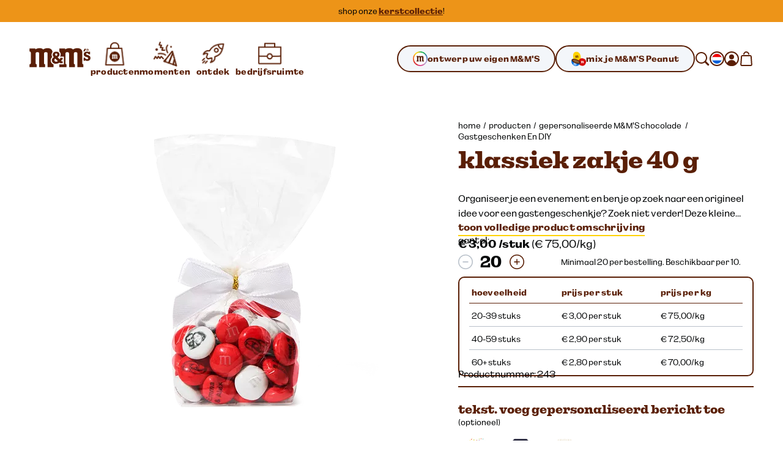

--- FILE ---
content_type: text/html; charset=utf-8
request_url: https://www.mms.com/nl-nl/gastgeschenken-diy/klassiek-zakje-40-g/ct1333-p.html
body_size: 75385
content:
<!DOCTYPE html><html class="__variable_7e0bdd __variable_924273 __variable_5e57d1" lang="nl-nl"><head><meta charSet="utf-8"/><meta content="initial-scale=1, width=device-width" name="viewport"/><title>Klassiek(e) Zakje(s) 40 g | M&amp;M&#x27;S</title><meta content="Met het zakje van 40 g. kun je al je gasten een klein aandenken meegeven. Het is ook een origineel alternatief voor traditionele uitnodigingen of bedankjes en de ideale verpakking voor feestelijke gebeurtenissen, zoals bruiloften, doopsfeesten, verjaardagen." name="description"/><meta content="" property="og:image"/><meta content="" property="og:image:secure_url"/><meta content="" property="og:image:width"/><meta content="" property="og:image:height"/><script type="application/ld+json">{"@context":"https://schema.org","@type":"BreadcrumbList","itemListElement":[{"@type":"ListItem","position":1,"name":"home","item":"https://www.mms.com/nl-nl"},{"@type":"ListItem","position":2,"name":"producten","item":"https://www.mms.com/nl-nl/alle-producten/products-c.html"},{"@type":"ListItem","position":3,"name":"gepersonaliseerde M&M'S chocolade ","item":"https://www.mms.com/nl-nl/gepersonaliseerde-mms-chocolade/personalized-chocolate-c.html"},{"@type":"ListItem","position":4,"name":"Gastgeschenken En DIY","item":"https://www.mms.com/nl-nl/gastgeschenken-diy/favors-diy-c.html"}]}</script><script type="application/ld+json">{"@context":"https://schema.org/","@type":"Product","name":"Klassiek(e) Zakje(s) 40 g","aggregateRating":{"@type":"AggregateRating","ratingValue":4.4,"reviewCount":314},"image":"https://cdn.media.amplience.net/i/marsmmsprod/ct1333_img_01_243","description":"Met het zakje van 40 g. kun je al je gasten een klein aandenken meegeven. Het is ook een origineel alternatief voor traditionele uitnodigingen of bedankjes en de ideale verpakking voor feestelijke gebeurtenissen, zoals bruiloften, doopsfeesten, verjaardagen.","brand":{"@type":"Brand","name":"M&M's"},"sku":"243","offers":{"@type":"Offer","url":"https://www.mms.com/nl-nl/gastgeschenken-diy/klassiek-zakje-40-g/ct1333-p.html","priceCurrency":"EUR","price":"60.00","availability":"https://schema.org/InStock","itemCondition":"https://schema.org/NewCondition","eligibleQuantity":{"@type":"QuantitativeValue","value":20}}}</script><link href="https://www.mms.com/nl-nl/gastgeschenken-diy/klassiek-zakje-40-g/ct1333-p.html" rel="canonical"/><link href="https://www.mms.com/de-at/gastgeschenke-und-diy/tutchen-40-g/ct1333-p.html" hrefLang="de-at" rel="alternate"/><link href="https://www.mms.com/en-at/favors-and-diy/small-bag-40-g/ct1333-p.html" hrefLang="en-at" rel="alternate"/><link href="https://www.mms.com/es-at/obsequios-para-invitados-diy/detalle-40-g/ct1333-p.html" hrefLang="es-at" rel="alternate"/><link href="https://www.mms.com/fr-at/cadeaux-invites-diy/ballotin-40-g/ct1333-p.html" hrefLang="fr-at" rel="alternate"/><link href="https://www.mms.com/it-at/regali-agli-ospiti-diy/sacchetto-40-g/ct1333-p.html" hrefLang="it-at" rel="alternate"/><link href="https://www.mms.com/nl-at/gastgeschenken-diy/klassiek-zakje-40-g/ct1333-p.html" hrefLang="nl-at" rel="alternate"/><link href="https://www.mms.com/pl-at/prezenty-dla-gosci-diy/woreczek-40-g/ct1333-p.html" hrefLang="pl-at" rel="alternate"/><link href="https://www.mms.com/de-be/gastgeschenke-und-diy/tutchen-40-g/ct1333-p.html" hrefLang="de-be" rel="alternate"/><link href="https://www.mms.com/en-be/favors-and-diy/small-bag-40-g/ct1333-p.html" hrefLang="en-be" rel="alternate"/><link href="https://www.mms.com/es-be/obsequios-para-invitados-diy/detalle-40-g/ct1333-p.html" hrefLang="es-be" rel="alternate"/><link href="https://www.mms.com/fr-be/cadeaux-invites-diy/ballotin-40-g/ct1333-p.html" hrefLang="fr-be" rel="alternate"/><link href="https://www.mms.com/it-be/regali-agli-ospiti-diy/sacchetto-40-g/ct1333-p.html" hrefLang="it-be" rel="alternate"/><link href="https://www.mms.com/nl-be/gastgeschenken-diy/klassiek-zakje-40-g/ct1333-p.html" hrefLang="nl-be" rel="alternate"/><link href="https://www.mms.com/pl-be/prezenty-dla-gosci-diy/woreczek-40-g/ct1333-p.html" hrefLang="pl-be" rel="alternate"/><link href="https://www.mms.com/de-ch/gastgeschenke-und-diy/tutchen-40-g/ct1333-p.html" hrefLang="de-ch" rel="alternate"/><link href="https://www.mms.com/en-ch/favors-and-diy/small-bag-40-g/ct1333-p.html" hrefLang="en-ch" rel="alternate"/><link href="https://www.mms.com/es-ch/obsequios-para-invitados-diy/detalle-40-g/ct1333-p.html" hrefLang="es-ch" rel="alternate"/><link href="https://www.mms.com/fr-ch/cadeaux-invites-diy/ballotin-40-g/ct1333-p.html" hrefLang="fr-ch" rel="alternate"/><link href="https://www.mms.com/it-ch/regali-agli-ospiti-diy/sacchetto-40-g/ct1333-p.html" hrefLang="it-ch" rel="alternate"/><link href="https://www.mms.com/nl-ch/gastgeschenken-diy/klassiek-zakje-40-g/ct1333-p.html" hrefLang="nl-ch" rel="alternate"/><link href="https://www.mms.com/pl-ch/prezenty-dla-gosci-diy/woreczek-40-g/ct1333-p.html" hrefLang="pl-ch" rel="alternate"/><link href="https://www.mms.com/de-de/gastgeschenke-und-diy/tutchen-40-g/ct1333-p.html" hrefLang="de-de" rel="alternate"/><link href="https://www.mms.com/en-de/favors-and-diy/small-bag-40-g/ct1333-p.html" hrefLang="en-de" rel="alternate"/><link href="https://www.mms.com/es-de/obsequios-para-invitados-diy/detalle-40-g/ct1333-p.html" hrefLang="es-de" rel="alternate"/><link href="https://www.mms.com/fr-de/cadeaux-invites-diy/ballotin-40-g/ct1333-p.html" hrefLang="fr-de" rel="alternate"/><link href="https://www.mms.com/it-de/regali-agli-ospiti-diy/sacchetto-40-g/ct1333-p.html" hrefLang="it-de" rel="alternate"/><link href="https://www.mms.com/nl-de/gastgeschenken-diy/klassiek-zakje-40-g/ct1333-p.html" hrefLang="nl-de" rel="alternate"/><link href="https://www.mms.com/pl-de/prezenty-dla-gosci-diy/woreczek-40-g/ct1333-p.html" hrefLang="pl-de" rel="alternate"/><link href="https://www.mms.com/de-dk/gastgeschenke-und-diy/tutchen-40-g/ct1333-p.html" hrefLang="de-dk" rel="alternate"/><link href="https://www.mms.com/en-dk/favors-and-diy/small-bag-40-g/ct1333-p.html" hrefLang="en-dk" rel="alternate"/><link href="https://www.mms.com/es-dk/obsequios-para-invitados-diy/detalle-40-g/ct1333-p.html" hrefLang="es-dk" rel="alternate"/><link href="https://www.mms.com/fr-dk/cadeaux-invites-diy/ballotin-40-g/ct1333-p.html" hrefLang="fr-dk" rel="alternate"/><link href="https://www.mms.com/it-dk/regali-agli-ospiti-diy/sacchetto-40-g/ct1333-p.html" hrefLang="it-dk" rel="alternate"/><link href="https://www.mms.com/nl-dk/gastgeschenken-diy/klassiek-zakje-40-g/ct1333-p.html" hrefLang="nl-dk" rel="alternate"/><link href="https://www.mms.com/pl-dk/prezenty-dla-gosci-diy/woreczek-40-g/ct1333-p.html" hrefLang="pl-dk" rel="alternate"/><link href="https://www.mms.com/de-es/gastgeschenke-und-diy/tutchen-40-g/ct1333-p.html" hrefLang="de-es" rel="alternate"/><link href="https://www.mms.com/en-es/favors-and-diy/small-bag-40-g/ct1333-p.html" hrefLang="en-es" rel="alternate"/><link href="https://www.mms.com/es-es/obsequios-para-invitados-diy/detalle-40-g/ct1333-p.html" hrefLang="es-es" rel="alternate"/><link href="https://www.mms.com/fr-es/cadeaux-invites-diy/ballotin-40-g/ct1333-p.html" hrefLang="fr-es" rel="alternate"/><link href="https://www.mms.com/it-es/regali-agli-ospiti-diy/sacchetto-40-g/ct1333-p.html" hrefLang="it-es" rel="alternate"/><link href="https://www.mms.com/nl-es/gastgeschenken-diy/klassiek-zakje-40-g/ct1333-p.html" hrefLang="nl-es" rel="alternate"/><link href="https://www.mms.com/pl-es/prezenty-dla-gosci-diy/woreczek-40-g/ct1333-p.html" hrefLang="pl-es" rel="alternate"/><link href="https://www.mms.com/de-fr/gastgeschenke-und-diy/tutchen-40-g/ct1333-p.html" hrefLang="de-fr" rel="alternate"/><link href="https://www.mms.com/en-fr/favors-and-diy/small-bag-40-g/ct1333-p.html" hrefLang="en-fr" rel="alternate"/><link href="https://www.mms.com/es-fr/obsequios-para-invitados-diy/detalle-40-g/ct1333-p.html" hrefLang="es-fr" rel="alternate"/><link href="https://www.mms.com/fr-fr/cadeaux-invites-diy/ballotin-40-g/ct1333-p.html" hrefLang="fr-fr" rel="alternate"/><link href="https://www.mms.com/it-fr/regali-agli-ospiti-diy/sacchetto-40-g/ct1333-p.html" hrefLang="it-fr" rel="alternate"/><link href="https://www.mms.com/nl-fr/gastgeschenken-diy/klassiek-zakje-40-g/ct1333-p.html" hrefLang="nl-fr" rel="alternate"/><link href="https://www.mms.com/pl-fr/prezenty-dla-gosci-diy/woreczek-40-g/ct1333-p.html" hrefLang="pl-fr" rel="alternate"/><link href="https://www.mms.com/de-gb/gastgeschenke-und-diy/tutchen-40-g/ct1333-p.html" hrefLang="de-gb" rel="alternate"/><link href="https://www.mms.com/en-gb/favors-and-diy/small-bag-40-g/ct1333-p.html" hrefLang="en-gb" rel="alternate"/><link href="https://www.mms.com/es-gb/obsequios-para-invitados-diy/detalle-40-g/ct1333-p.html" hrefLang="es-gb" rel="alternate"/><link href="https://www.mms.com/fr-gb/cadeaux-invites-diy/ballotin-40-g/ct1333-p.html" hrefLang="fr-gb" rel="alternate"/><link href="https://www.mms.com/it-gb/regali-agli-ospiti-diy/sacchetto-40-g/ct1333-p.html" hrefLang="it-gb" rel="alternate"/><link href="https://www.mms.com/nl-gb/gastgeschenken-diy/klassiek-zakje-40-g/ct1333-p.html" hrefLang="nl-gb" rel="alternate"/><link href="https://www.mms.com/pl-gb/prezenty-dla-gosci-diy/woreczek-40-g/ct1333-p.html" hrefLang="pl-gb" rel="alternate"/><link href="https://www.mms.com/de-ie/gastgeschenke-und-diy/tutchen-40-g/ct1333-p.html" hrefLang="de-ie" rel="alternate"/><link href="https://www.mms.com/en-ie/favors-and-diy/small-bag-40-g/ct1333-p.html" hrefLang="en-ie" rel="alternate"/><link href="https://www.mms.com/es-ie/obsequios-para-invitados-diy/detalle-40-g/ct1333-p.html" hrefLang="es-ie" rel="alternate"/><link href="https://www.mms.com/fr-ie/cadeaux-invites-diy/ballotin-40-g/ct1333-p.html" hrefLang="fr-ie" rel="alternate"/><link href="https://www.mms.com/it-ie/regali-agli-ospiti-diy/sacchetto-40-g/ct1333-p.html" hrefLang="it-ie" rel="alternate"/><link href="https://www.mms.com/nl-ie/gastgeschenken-diy/klassiek-zakje-40-g/ct1333-p.html" hrefLang="nl-ie" rel="alternate"/><link href="https://www.mms.com/pl-ie/prezenty-dla-gosci-diy/woreczek-40-g/ct1333-p.html" hrefLang="pl-ie" rel="alternate"/><link href="https://www.mms.com/de-it/gastgeschenke-und-diy/tutchen-40-g/ct1333-p.html" hrefLang="de-it" rel="alternate"/><link href="https://www.mms.com/en-it/favors-and-diy/small-bag-40-g/ct1333-p.html" hrefLang="en-it" rel="alternate"/><link href="https://www.mms.com/es-it/obsequios-para-invitados-diy/detalle-40-g/ct1333-p.html" hrefLang="es-it" rel="alternate"/><link href="https://www.mms.com/fr-it/cadeaux-invites-diy/ballotin-40-g/ct1333-p.html" hrefLang="fr-it" rel="alternate"/><link href="https://www.mms.com/it-it/regali-agli-ospiti-diy/sacchetto-40-g/ct1333-p.html" hrefLang="it-it" rel="alternate"/><link href="https://www.mms.com/nl-it/gastgeschenken-diy/klassiek-zakje-40-g/ct1333-p.html" hrefLang="nl-it" rel="alternate"/><link href="https://www.mms.com/pl-it/prezenty-dla-gosci-diy/woreczek-40-g/ct1333-p.html" hrefLang="pl-it" rel="alternate"/><link href="https://www.mms.com/de-lu/gastgeschenke-und-diy/tutchen-40-g/ct1333-p.html" hrefLang="de-lu" rel="alternate"/><link href="https://www.mms.com/en-lu/favors-and-diy/small-bag-40-g/ct1333-p.html" hrefLang="en-lu" rel="alternate"/><link href="https://www.mms.com/es-lu/obsequios-para-invitados-diy/detalle-40-g/ct1333-p.html" hrefLang="es-lu" rel="alternate"/><link href="https://www.mms.com/fr-lu/cadeaux-invites-diy/ballotin-40-g/ct1333-p.html" hrefLang="fr-lu" rel="alternate"/><link href="https://www.mms.com/it-lu/regali-agli-ospiti-diy/sacchetto-40-g/ct1333-p.html" hrefLang="it-lu" rel="alternate"/><link href="https://www.mms.com/nl-lu/gastgeschenken-diy/klassiek-zakje-40-g/ct1333-p.html" hrefLang="nl-lu" rel="alternate"/><link href="https://www.mms.com/pl-lu/prezenty-dla-gosci-diy/woreczek-40-g/ct1333-p.html" hrefLang="pl-lu" rel="alternate"/><link href="https://www.mms.com/de-nl/gastgeschenke-und-diy/tutchen-40-g/ct1333-p.html" hrefLang="de-nl" rel="alternate"/><link href="https://www.mms.com/en-nl/favors-and-diy/small-bag-40-g/ct1333-p.html" hrefLang="en-nl" rel="alternate"/><link href="https://www.mms.com/es-nl/obsequios-para-invitados-diy/detalle-40-g/ct1333-p.html" hrefLang="es-nl" rel="alternate"/><link href="https://www.mms.com/fr-nl/cadeaux-invites-diy/ballotin-40-g/ct1333-p.html" hrefLang="fr-nl" rel="alternate"/><link href="https://www.mms.com/it-nl/regali-agli-ospiti-diy/sacchetto-40-g/ct1333-p.html" hrefLang="it-nl" rel="alternate"/><link href="https://www.mms.com/nl-nl/gastgeschenken-diy/klassiek-zakje-40-g/ct1333-p.html" hrefLang="nl-nl" rel="alternate"/><link href="https://www.mms.com/pl-nl/prezenty-dla-gosci-diy/woreczek-40-g/ct1333-p.html" hrefLang="pl-nl" rel="alternate"/><link href="https://www.mms.com/de-pl/gastgeschenke-und-diy/tutchen-40-g/ct1333-p.html" hrefLang="de-pl" rel="alternate"/><link href="https://www.mms.com/en-pl/favors-and-diy/small-bag-40-g/ct1333-p.html" hrefLang="en-pl" rel="alternate"/><link href="https://www.mms.com/es-pl/obsequios-para-invitados-diy/detalle-40-g/ct1333-p.html" hrefLang="es-pl" rel="alternate"/><link href="https://www.mms.com/fr-pl/cadeaux-invites-diy/ballotin-40-g/ct1333-p.html" hrefLang="fr-pl" rel="alternate"/><link href="https://www.mms.com/it-pl/regali-agli-ospiti-diy/sacchetto-40-g/ct1333-p.html" hrefLang="it-pl" rel="alternate"/><link href="https://www.mms.com/nl-pl/gastgeschenken-diy/klassiek-zakje-40-g/ct1333-p.html" hrefLang="nl-pl" rel="alternate"/><link href="https://www.mms.com/pl-pl/prezenty-dla-gosci-diy/woreczek-40-g/ct1333-p.html" hrefLang="pl-pl" rel="alternate"/><link href="https://www.mms.com" hrefLang="x-default" rel="alternate"/><meta name="next-head-count" content="103"/><link href="https://www.googletagmanager.com" rel="preconnect"/><link href="https://cdn.cookielaw.org" rel="preconnect"/><link href="https://cdn.media.amplience.net" rel="preconnect"/><link href="/apple-touch-icon.png" rel="apple-touch-icon"/><link href="/apple-touch-icon-precomposed.png" rel="apple-touch-icon-precomposed"/><link href="/apple-touch-icon-120x120.png" rel="apple-touch-icon" sizes="120x120"/><link href="/apple-touch-icon-120x120-precomposed.png" rel="apple-touch-icon-precomposed" sizes="120x120"/><link href="/apple-touch-icon-152x152.png" rel="apple-touch-icon" sizes="152x152"/><link href="/apple-touch-icon-152x152-precomposed.png" rel="apple-touch-icon-precomposed" sizes="152x152"/><link href="/apple-touch-icon-167x167.png" rel="apple-touch-icon" sizes="167x167"/><link href="/apple-touch-icon-167x167-precomposed.png" rel="apple-touch-icon-precomposed" sizes="167x167"/><link href="/apple-touch-icon-180x180.png" rel="apple-touch-icon" sizes="180x180"/><link href="/apple-touch-icon-180x180-precomposed.png" rel="apple-touch-icon-precomposed" sizes="180x180"/><link href="/android-chrome-512x512.png" rel="icon" sizes="512x512" type="image/png"/><link href="/android-chrome-192x192.png" rel="icon" sizes="192x192" type="image/png"/><link href="/favicon/favicon-96x96.png" rel="icon" sizes="96x96" type="image/png"/><link href="/favicon/favicon-32x32.png" rel="icon" sizes="32x32" type="image/png"/><link href="/favicon/favicon-16x16.png" rel="icon" sizes="16x16" type="image/png"/><link href="/favicon/site.webmanifest" rel="manifest"/><link color="#d70100" href="/favicon/safari-pinned-tab.svg" rel="mask-icon"/><link href="/favicon/favicon.ico" rel="shortcut icon"/><meta content="M&amp;M’S" name="apple-mobile-web-app-title"/><meta content="M&amp;M’S" name="application-name"/><meta content="#ffd200" name="msapplication-TileColor"/><meta content="/favicon/mstile-150x150.png" name="msapplication-TileImage"/><meta content="/favicon/browserconfig.xml" name="msapplication-config"/><meta content="#ffd200" name="theme-color"/><link rel="preload" href="/_next/static/media/c185bb9aea0d69e2-s.p.woff2" as="font" type="font/woff2" crossorigin="anonymous" data-next-font="size-adjust"/><link rel="preload" href="/_next/static/media/f84d7dd3a5b6897c-s.p.woff2" as="font" type="font/woff2" crossorigin="anonymous" data-next-font="size-adjust"/><link rel="preload" href="/_next/static/media/a79c960601d70c71-s.p.woff2" as="font" type="font/woff2" crossorigin="anonymous" data-next-font="size-adjust"/><link rel="preload" href="/_next/static/media/ae5161758a79d99d-s.p.woff2" as="font" type="font/woff2" crossorigin="anonymous" data-next-font="size-adjust"/><link rel="preload" href="/_next/static/media/38b3690728e874ad-s.p.woff2" as="font" type="font/woff2" crossorigin="anonymous" data-next-font="size-adjust"/><link rel="preload" href="/_next/static/media/c0244a0ee0d72b84-s.p.woff2" as="font" type="font/woff2" crossorigin="anonymous" data-next-font="size-adjust"/><link rel="preload" href="/_next/static/css/f86fd27857baabab.css" as="style"/><link rel="stylesheet" href="/_next/static/css/f86fd27857baabab.css" data-n-g=""/><link rel="preload" href="/_next/static/css/b2a5b997fc9669e5.css" as="style"/><link rel="stylesheet" href="/_next/static/css/b2a5b997fc9669e5.css" data-n-p=""/><noscript data-n-css=""></noscript><script defer="" nomodule="" src="/_next/static/chunks/polyfills-42372ed130431b0a.js"></script><script defer="" src="/_next/static/chunks/ProductDetailPage.68f72cf206430996.js"></script><script src="/_next/static/chunks/webpack-349f77532f0d1cb2.js" defer=""></script><script src="/_next/static/chunks/framework-b234e65b98559875.js" defer=""></script><script src="/_next/static/chunks/main-c79d9cc73b58444a.js" defer=""></script><script src="/_next/static/chunks/pages/_app-36c122ea6b67dd60.js" defer=""></script><script src="/_next/static/chunks/754bd233-c206ad2d67fd227d.js" defer=""></script><script src="/_next/static/chunks/4ec222fc-b2272c2a4cb4f381.js" defer=""></script><script src="/_next/static/chunks/90d69122-d15716bfbe0770e8.js" defer=""></script><script src="/_next/static/chunks/509451b9-9ed6f69227b98e80.js" defer=""></script><script src="/_next/static/chunks/9961-69bc9e0c69dd4cb3.js" defer=""></script><script src="/_next/static/chunks/9651-ac93916c6656dacb.js" defer=""></script><script src="/_next/static/chunks/pages/%5B%5B...slug%5D%5D-f0e09b11385afdec.js" defer=""></script><script src="/_next/static/B89S11Zn0LMO43v9VoLDa/_buildManifest.js" defer=""></script><script src="/_next/static/B89S11Zn0LMO43v9VoLDa/_ssgManifest.js" defer=""></script></head><body><svg height="0" style="position:absolute" width="0"><defs><linearGradient gradientTransform="matrix(0.7071 0.7071 0.7071 -0.7071 -120.1698 -161.8686)" gradientUnits="userSpaceOnUse" id="designYourOwnLinearGradient1" x1="216.0423" x2="225.9908" y1="-40.0015" y2="-37.3358"><stop offset="0.26" stop-color="#D62028"></stop><stop offset="0.77" stop-color="#DA428F"></stop></linearGradient><linearGradient gradientTransform="matrix(0.7071 0.7071 0.7071 -0.7071 -120.1698 -161.8686)" gradientUnits="userSpaceOnUse" id="designYourOwnLinearGradient2" x1="225.7349" x2="227.5413" y1="-36.8472" y2="-26.6027"><stop offset="0.18" stop-color="#DA428F"></stop><stop offset="0.72" stop-color="#B29FCC"></stop></linearGradient><linearGradient gradientTransform="matrix(0.7071 0.7071 0.7071 -0.7071 -120.1698 -161.8686)" gradientUnits="userSpaceOnUse" id="designYourOwnLinearGradient3" x1="206.8826" x2="216.8109" y1="-37.3422" y2="-40.0025"><stop offset="0.19" stop-color="#F16A24"></stop><stop offset="0.83" stop-color="#D62028"></stop></linearGradient><linearGradient gradientTransform="matrix(0.7071 0.7071 0.7071 -0.7071 -120.1698 -161.8686)" gradientUnits="userSpaceOnUse" id="designYourOwnLinearGradient4" x1="211.2782" x2="221.553" y1="-18.9352" y2="-18.9352"><stop offset="0.19" stop-color="#10B04B"></stop><stop offset="0.82" stop-color="#4075BB"></stop></linearGradient><linearGradient gradientTransform="matrix(0.7071 0.7071 0.7071 -0.7071 -120.1698 -161.8686)" gradientUnits="userSpaceOnUse" id="designYourOwnLinearGradient5" x1="221.8135" x2="226.9702" y1="-18.5057" y2="-27.4373"><stop offset="0.22" stop-color="#4075BB"></stop><stop offset="0.8" stop-color="#B29FCC"></stop></linearGradient><linearGradient gradientTransform="matrix(0.7071 0.7071 0.7071 -0.7071 -120.1698 -161.8686)" gradientUnits="userSpaceOnUse" id="designYourOwnLinearGradient6" x1="205.2943" x2="207.1055" y1="-26.5945" y2="-36.8665"><stop offset="0.24" stop-color="#FDD20E"></stop><stop offset="0.33" stop-color="#FCCA10"></stop><stop offset="0.48" stop-color="#F9B315"></stop><stop offset="0.66" stop-color="#F58E1C"></stop><stop offset="0.81" stop-color="#F16A24"></stop></linearGradient><linearGradient gradientTransform="matrix(0.7071 0.7071 0.7071 -0.7071 -120.1698 -161.8686)" gradientUnits="userSpaceOnUse" id="designYourOwnLinearGradient7" x1="205.9083" x2="211.0247" y1="-27.3631" y2="-18.5011"><stop offset="0.11" stop-color="#FDD20E"></stop><stop offset="0.17" stop-color="#F6D110"></stop><stop offset="0.25" stop-color="#E2CE15"></stop><stop offset="0.36" stop-color="#C1C91D"></stop><stop offset="0.48" stop-color="#94C329"></stop><stop offset="0.61" stop-color="#5ABB38"></stop><stop offset="0.75" stop-color="#14B14A"></stop><stop offset="0.76" stop-color="#10B04B"></stop></linearGradient></defs></svg><div id="__next"><noscript><iframe height="0" src="https://www.googletagmanager.com/ns.html?id=GTM-PZ55C79&amp;gtm_auth=Ve_uTsQ4OZiV7zapcqfcig&amp;gtm_preview=env-1&amp;gtm_cookies=x" style="display:none;visibility:hidden" width="0"></iframe></noscript><style data-emotion="css-global 1htcmct">body #onetrust-banner-sdk.otFlat{z-index:250;}body #ot-sdk-btn.ot-sdk-show-settings{color:#040607;cursor:pointer;-webkit-text-decoration:none;text-decoration:none;border:none;border-bottom:1px solid #040607;-webkit-transition:border-bottom-color 200ms cubic-bezier(0.4, 0, 0.2, 1) 0ms;transition:border-bottom-color 200ms cubic-bezier(0.4, 0, 0.2, 1) 0ms;font-family:inherit;font-weight:inherit;font-size:inherit;line-height:inherit;padding:0;background:transparent;}body #ot-sdk-btn.ot-sdk-show-settings:hover{border-bottom-color:transparent;color:#040607;background:transparent;}body #ot-sdk-btn.ot-sdk-show-settings:active{border-bottom-color:#040607;}body #onetrust-consent-sdk #ot-sdk-btn-floating{display:none;}body #onetrust-consent-sdk #onetrust-banner-sdk{background-color:#ffd200;}body #onetrust-consent-sdk #onetrust-policy-title,body #onetrust-consent-sdk #onetrust-policy-text,body #onetrust-consent-sdk .ot-b-addl-desc,body #onetrust-consent-sdk .ot-dpd-desc,body #onetrust-consent-sdk .ot-dpd-title,body #onetrust-consent-sdk #onetrust-policy-text *:not(.onetrust-vendors-list-handler),body #onetrust-consent-sdk .ot-dpd-desc *:not(.onetrust-vendors-list-handler),body #onetrust-consent-sdk #banner-options *,body #onetrust-consent-sdk .ot-cat-header{color:#5a1f06;}body #onetrust-consent-sdk #onetrust-policy-text,body #onetrust-consent-sdk .ot-dpd-desc,body #onetrust-consent-sdk .ot-b-addl-desc{font-size:0.75rem;}body #onetrust-consent-sdk #onetrust-policy-title{font-size:1rem;color:#5a1f06;}body #onetrust-consent-sdk #onetrust-policy-text{font-size:0.75rem;color:#040607;}body #onetrust-consent-sdk #onetrust-policy-text br{display:none;}body #onetrust-consent-sdk a.ot-sdk-show-settings{font-size:0.875rem;color:#5a1f06;margin-top:0.5rem;}body #onetrust-consent-sdk #onetrust-policy-text a{color:#5a1f06;margin-left:0;cursor:pointer;}body #onetrust-consent-sdk #onetrust-banner-sdk{overflow:visible;}body #onetrust-consent-sdk #onetrust-banner-sdk a[href],body #onetrust-consent-sdk #onetrust-banner-sdk a[href] font,body #onetrust-consent-sdk #onetrust-banner-sdk .ot-link-btn{color:#5a1f06;}body #onetrust-consent-sdk #onetrust-banner-sdk .ot-sdk-row{position:relative;display:-webkit-box;display:-webkit-flex;display:-ms-flexbox;display:flex;-webkit-flex-direction:column;-ms-flex-direction:column;flex-direction:column;padding:5rem 0 1rem;width:min(calc(100vw - 48px), 1224px);padding-left:24px;padding-right:24px;}body #onetrust-consent-sdk #onetrust-banner-sdk .ot-sdk-row::before{content:" ";position:absolute;top:0px;left:calc(1.5rem + 4px);-webkit-transform:translateY(-56%);-moz-transform:translateY(-56%);-ms-transform:translateY(-56%);transform:translateY(-56%);height:85px;width:85px;z-index:2;border:1rem solid #ffffff;border-radius:50%;background-color:#ffffff;-webkit-background-size:contain;background-size:contain;background-image:url("https://cdn.media.amplience.net/i/marsmmsprod/cookie-consent?fmt=auto&w=250&h=250");box-shadow:0 0 0 4px #ffd200;}body #onetrust-consent-sdk #onetrust-banner-sdk #onetrust-group-container{width:min(calc(100vw - 48px), 1224px);display:-webkit-box;display:-webkit-flex;display:-ms-flexbox;display:flex;}body #onetrust-consent-sdk #onetrust-banner-sdk #onetrust-button-group-parent{width:min(calc(100vw - 48px), 1224px);position:relative;display:-webkit-box;display:-webkit-flex;display:-ms-flexbox;display:flex;top:unset;left:unset;-webkit-transform:none;-moz-transform:none;-ms-transform:none;transform:none;margin:0;}body #onetrust-consent-sdk #onetrust-banner-sdk #onetrust-button-group{display:-webkit-box;display:-webkit-flex;display:-ms-flexbox;display:flex;-webkit-box-flex-wrap:wrap-reverse;-webkit-flex-wrap:wrap-reverse;-ms-flex-wrap:wrap-reverse;flex-wrap:wrap-reverse;width:100%;margin:0;}body #onetrust-consent-sdk #onetrust-banner-sdk #onetrust-button-group button:last-of-type{margin-bottom:5px;}body #onetrust-consent-sdk #onetrust-banner-sdk #onetrust-accept-btn-handler{margin-bottom:5px;}body #onetrust-consent-sdk #onetrust-banner-sdk .ot-sdk-container{width:100%;padding:0;}body #onetrust-consent-sdk #onetrust-banner-sdk #onetrust-policy{width:100%;margin:0 0 1rem 0;}body #onetrust-consent-sdk #onetrust-banner-sdk button{width:100%;font-size:0.75rem;background-color:#ffffff;border-color:#ffffff;color:#5a1f06;margin:0.5rem 0;border-radius:999rem;padding:0.875rem 1.5rem;-webkit-transition:box-shadow 200ms cubic-bezier(0.4, 0, 0.2, 1) 0ms;transition:box-shadow 200ms cubic-bezier(0.4, 0, 0.2, 1) 0ms;}body #onetrust-consent-sdk #onetrust-banner-sdk button::after{border-radius:999rem;}body #onetrust-consent-sdk #onetrust-banner-sdk button:hover{opacity:1;box-shadow:-0.25rem 0.3125rem 0 #5a1f06;}@media (min-width:768px) and (max-width:1023.95px){body #onetrust-consent-sdk #onetrust-banner-sdk .ot-sdk-row{padding-left:48px;padding-right:48px;width:min(calc(100vw - 96px), 1224px);}body #onetrust-consent-sdk #onetrust-banner-sdk #onetrust-group-container{width:min(calc(100vw - 96px), 1224px);display:-webkit-box;display:-webkit-flex;display:-ms-flexbox;display:flex;}body #onetrust-consent-sdk #onetrust-banner-sdk #onetrust-button-group button{-webkit-flex:0 1 50%;-ms-flex:0 1 50%;flex:0 1 50%;margin:0;}body #onetrust-consent-sdk #onetrust-banner-sdk #onetrust-button-group-parent{width:min(calc(100vw - 96px), 1224px);-webkit-box-pack:end;-ms-flex-pack:end;-webkit-justify-content:flex-end;justify-content:flex-end;padding:0;}body #onetrust-consent-sdk #onetrust-banner-sdk #onetrust-button-group{width:min(calc(100vw - 96px), 1224px);display:-webkit-box;display:-webkit-flex;display:-ms-flexbox;display:flex;-webkit-flex-direction:row;-ms-flex-direction:row;flex-direction:row;-webkit-box-flex-wrap:nowrap;-webkit-flex-wrap:nowrap;-ms-flex-wrap:nowrap;flex-wrap:nowrap;gap:1rem;}}@media (min-width:1024px){body #onetrust-consent-sdk #onetrust-banner-sdk .ot-sdk-row{width:min(calc(100vw - 96px), 1224px);-webkit-flex-direction:row;-ms-flex-direction:row;flex-direction:row;-webkit-box-pack:justify;-webkit-justify-content:space-between;justify-content:space-between;margin:auto;padding:2.5rem 0;}body #onetrust-consent-sdk #onetrust-banner-sdk .ot-sdk-row::before{left:4px;height:120px;width:120px;border:20px solid #ffffff;-webkit-transform:translateY(-33%);-moz-transform:translateY(-33%);-ms-transform:translateY(-33%);transform:translateY(-33%);}body #onetrust-consent-sdk #onetrust-banner-sdk #onetrust-group-container{width:min(calc(67vw - 104px), 808px);}body #onetrust-consent-sdk #onetrust-banner-sdk #onetrust-button-group-parent{width:min(calc(33vw - 112px), 392px);-webkit-box-pack:end;-ms-flex-pack:end;-webkit-justify-content:flex-end;justify-content:flex-end;padding:0;}body #onetrust-consent-sdk #onetrust-banner-sdk #onetrust-button-group{width:100%;}body #onetrust-consent-sdk #onetrust-banner-sdk #onetrust-policy{width:min(calc(50vw - 108px), 600px);margin:0 0 0 204px;}}@media (min-width:1440px){body #onetrust-consent-sdk #onetrust-banner-sdk #onetrust-button-group-parent{width:min(calc(33vw - 112px), 392px);-webkit-box-pack:end;-ms-flex-pack:end;-webkit-justify-content:flex-end;justify-content:flex-end;padding:0;}body #onetrust-consent-sdk #onetrust-banner-sdk #onetrust-button-group{width:min(calc(25vw - 114px), 288px);}}</style><style data-emotion="css-global tyi72z">html{-webkit-font-smoothing:antialiased;-moz-osx-font-smoothing:grayscale;box-sizing:border-box;-webkit-text-size-adjust:100%;}*,*::before,*::after{box-sizing:inherit;}strong,b{font-weight:700;}body{margin:0;color:rgba(0, 0, 0, 0.87);background-color:#fff;}@media print{body{background-color:#fff;}}body::backdrop{background-color:#fff;}body{font-family:var(--font-alltogether-sans),-apple-system,"BlinkMacSystemFont","Segoe UI","Roboto","Helvetica Neue","Arial",sans-serif;font-size:1rem;font-weight:300;word-break:break-word;}body.no-scroll{overflow:hidden;}main#content{position:relative;}address,button,fieldset,h1,h2,h3,h4,h5,h6,input,ol,p,select,textarea,ul{margin:0;padding:0;font:inherit;font-size:100%;}fieldset{border:0;min-width:0;}ol,ul{list-style:none;}button,input,textarea,select{-webkit-appearance:none;-moz-appearance:none;-ms-appearance:none;appearance:none;background:none;border:0;border-radius:0;color:inherit;text-align:inherit;width:auto;vertical-align:baseline;}input::-ms-clear,input::-ms-reveal{display:none;}input::-webkit-search-decoration,input::-webkit-search-cancel-button,input::-webkit-search-results-button,input::-webkit-search-results-decoration{-webkit-appearance:none;}a{color:inherit;-webkit-text-decoration:none;text-decoration:none;}[tabindex="-1"]{outline:none;}.swiper-scrollbar{cursor:pointer;}.swiper-scrollbar-drag{position:relative;top:-1px;background-color:#5a1f06;height:5px;cursor:-webkit-grab;cursor:grab;}.swiper-horizontal>.swiper-scrollbar{height:3px;}</style><div class="__variable_7e0bdd __variable_924273 __variable_5e57d1"><style data-emotion="css 1ob3jhi">.css-1ob3jhi{background-color:#ffffff;border-radius:inherit;color:#040607;height:100%;}{border-radius:inherit;}</style><div class="css-1ob3jhi"><style data-emotion="css 1kfqgl0">.css-1kfqgl0{display:block;}@media (max-width:1023.95px){.css-1kfqgl0{display:none;}}</style><div class="css-1kfqgl0"><style data-emotion="css 1gw6p47">.css-1gw6p47{position:relative;z-index:250;}</style><header data-testid="Header" class="css-1gw6p47"><div class="css-0"><style data-emotion="css 1nb2q5r">.css-1nb2q5r{background:#ffffff;border:1px solid #040607;left:-999rem;padding:0.25rem 0.5rem;position:absolute;top:-999rem;z-index:4;}.css-1nb2q5r:focus{left:0.25rem;top:0.25rem;}</style><a href="#content" class="css-1nb2q5r"><style data-emotion="css 7bk6uz">.css-7bk6uz{color:#5a1f06;}</style><style data-emotion="css 1urbzp8">.css-1urbzp8{margin:0;font-family:var(--font-alltogether-sans),-apple-system,"BlinkMacSystemFont","Segoe UI","Roboto","Helvetica Neue","Arial",sans-serif;font-weight:300;font-size:0.75rem;line-height:1.5;letter-spacing:0;color:#5a1f06;}</style><span class="MuiTypography-root MuiTypography-bodyExtraSmall css-1urbzp8">rechtstreeks naar content</span></a><section aria-label="aankondigingen en aanbiedingen"><style data-emotion="css jx3l9d">.css-jx3l9d{background-color:#ed9418;border-radius:inherit;color:#040607;height:100%;}{border-radius:inherit;}</style><div class="css-jx3l9d"><style data-emotion="css tnw6pt">.css-tnw6pt{max-height:3.5rem;text-align:center;padding:0.5rem 0;}.css-tnw6pt .MuiTypography-root{overflow:hidden;text-overflow:ellipsis;line-height:1.6666666666666667;display:-webkit-box;-webkit-line-clamp:2;-webkit-box-orient:vertical;}</style><div class="css-tnw6pt"><style data-emotion="css 1ml3tqm">.css-1ml3tqm{box-sizing:border-box;}</style><style data-emotion="css ldxesf">.css-ldxesf{display:block;margin-left:auto;margin-right:auto;min-width:320px;width:100%;max-width:1272px;padding-left:24px;padding-right:24px;box-sizing:border-box;}@media (min-width:375px){.css-ldxesf{max-width:1272px;padding-left:24px;padding-right:24px;}}@media (min-width:768px){.css-ldxesf{max-width:1320px;padding-left:48px;padding-right:48px;}}@media (min-width:1024px){.css-ldxesf{max-width:1320px;padding-left:48px;padding-right:48px;}}@media (min-width:1440px){.css-ldxesf{max-width:1320px;padding-left:48px;padding-right:48px;}}.content-container .css-ldxesf{min-width:0;max-width:1224px;padding-left:0;padding-right:0;}</style><div class="css-ldxesf"><style data-emotion="css yigud2">.css-yigud2{margin:0;font-family:var(--font-alltogether-sans),-apple-system,"BlinkMacSystemFont","Segoe UI","Roboto","Helvetica Neue","Arial",sans-serif;font-weight:300;font-size:0.75rem;line-height:1.5;letter-spacing:0;}</style><div class="MuiTypography-root MuiTypography-bodyExtraSmall css-yigud2">shop onze <strong><style data-emotion="css 3orb23">.css-3orb23{color:#5a1f06;cursor:pointer;display:inline;-webkit-text-decoration:underline;text-decoration:underline;text-underline-offset:4px;text-decoration-color:#5a1f06;padding-bottom:0;-webkit-transition:text-decoration-color 200ms cubic-bezier(0.4, 0, 0.2, 1) 0ms;transition:text-decoration-color 200ms cubic-bezier(0.4, 0, 0.2, 1) 0ms;font-family:inherit;font-weight:inherit;font-size:inherit;line-height:inherit;text-wrap:nowrap;font-weight:700!important;}@media (hover: hover){.css-3orb23:hover{text-decoration-color:transparent;color:#5a1f06;}}.css-3orb23:active{border-bottom-color:#5a1f06;}</style><a href="/nl-nl/christmas-products/christmas-products-c.html" class="css-3orb23">kerstcollectie</a></strong>!</div></div></div></div></section><style data-emotion="css 1kn3qqj">.css-1kn3qqj{width:100%;}</style><div class="css-1kn3qqj"><div class="css-1ob3jhi"><style data-emotion="css ypvgmf">.css-ypvgmf{margin:auto;max-width:1920px;}</style><div class="css-ypvgmf"><style data-emotion="css 17fiena">.css-17fiena{display:block;margin-left:auto;margin-right:auto;min-width:320px;width:100%;padding-left:24px;padding-right:24px;}@media (min-width:375px){.css-17fiena{padding-left:24px;padding-right:24px;}}@media (min-width:768px){.css-17fiena{padding-left:48px;padding-right:48px;}}@media (min-width:1024px){.css-17fiena{padding-left:48px;padding-right:48px;}}@media (min-width:1440px){.css-17fiena{padding-left:48px;padding-right:48px;}}.content-container .css-17fiena{min-width:0;padding-left:0;padding-right:0;}</style><div class="content-container css-17fiena"><style data-emotion="css y0rch9">.css-y0rch9{height:7.5rem;}{-webkit-transition:height 200ms cubic-bezier(0.4, 0, 0.2, 1) 0ms;transition:height 200ms cubic-bezier(0.4, 0, 0.2, 1) 0ms;}</style><div class="css-y0rch9"><style data-emotion="css fn7m1v">.css-fn7m1v{position:relative;display:-webkit-box;display:-webkit-flex;display:-ms-flexbox;display:flex;gap:1rem;-webkit-box-pack:justify;-webkit-justify-content:space-between;justify-content:space-between;-webkit-align-items:center;-webkit-box-align:center;-ms-flex-align:center;align-items:center;height:100%;}</style><div class="css-fn7m1v"><style data-emotion="css fbfvmg">.css-fbfvmg{-webkit-align-items:center;-webkit-box-align:center;-ms-flex-align:center;align-items:center;display:-webkit-box;display:-webkit-flex;display:-ms-flexbox;display:flex;-webkit-flex-basis:max-content;-ms-flex-preferred-size:max-content;flex-basis:max-content;gap:1rem;}</style><div class="css-fbfvmg"><style data-emotion="css 1jol5jy">.css-1jol5jy{display:inline-block;}@media (max-width:1023.95px){.css-1jol5jy{position:absolute;left:50%;top:50%;-webkit-transform:translate(-50%, -50%);-moz-transform:translate(-50%, -50%);-ms-transform:translate(-50%, -50%);transform:translate(-50%, -50%);}}</style><a data-testid="Header-Logo" aria-label="M&amp;M&#x27;S Homepage" class="css-1jol5jy" href="/nl-nl"><style data-emotion="css 1vflbwq">@media (min-width:1024px){.css-1vflbwq{height:2.125rem;width:6.25rem;}}{-webkit-transition:height 200ms cubic-bezier(0.4, 0, 0.2, 1) 0ms,margin 200ms cubic-bezier(0.4, 0, 0.2, 1) 0ms,width 200ms cubic-bezier(0.4, 0, 0.2, 1) 0ms;transition:height 200ms cubic-bezier(0.4, 0, 0.2, 1) 0ms,margin 200ms cubic-bezier(0.4, 0, 0.2, 1) 0ms,width 200ms cubic-bezier(0.4, 0, 0.2, 1) 0ms;}</style><style data-emotion="css 27aoa">.css-27aoa{fill:#5a1f06;height:1.625rem;width:5rem;}@media (min-width:1024px){.css-27aoa{height:2.125rem;width:6.25rem;}}@media (min-width:1024px){.css-27aoa{height:2.125rem;width:6.25rem;}}{-webkit-transition:height 200ms cubic-bezier(0.4, 0, 0.2, 1) 0ms,margin 200ms cubic-bezier(0.4, 0, 0.2, 1) 0ms,width 200ms cubic-bezier(0.4, 0, 0.2, 1) 0ms;transition:height 200ms cubic-bezier(0.4, 0, 0.2, 1) 0ms,margin 200ms cubic-bezier(0.4, 0, 0.2, 1) 0ms,width 200ms cubic-bezier(0.4, 0, 0.2, 1) 0ms;}</style><svg aria-hidden="true" focusable="false" class="css-27aoa" viewBox="0 0 121 39" xmlns="http://www.w3.org/2000/svg"><path d="M115.498 4.61c.316-.026.568-.187.565-.637-.003-.555-.362-.732-.97-.73l-.879.005.009 2.434.504-.003-.005-1.023.239-.002.548 1.018h.596l-.607-1.063Zm-.33-.37-.445.003-.005-.586.352-.001c.192-.001.453.017.456.267.001.269-.134.317-.358.317Zm2.115.213c-.007-1.428-1.047-2.255-2.206-2.25-1.164.006-2.195.842-2.19 2.27.006 1.428 1.047 2.254 2.208 2.25 1.16-.006 2.193-.842 2.188-2.27Zm-2.188 1.749-.001-.005c-.869.01-1.571-.688-1.575-1.727-.005-1.04.692-1.736 1.561-1.74.846-.006 1.566.684 1.57 1.725.004 1.042-.71 1.745-1.555 1.747Zm-5.706 1.182-2.546-.008 2.098-5.043 3.295.005-2.847 5.046Zm-2.516 31.243-11.749-.001.002-26.94c0-2.033-1.593-2.899-3.563-2.899-1.972 0-3.56.82-3.56 2.899l.001 18.65c0 1.653.75 2.687 2.201 2.688l-.001 5.603-11.692-.002.002-26.94c0-2.027-1.594-2.898-3.564-2.898-2.04 0-3.561.911-3.562 2.898v18.65c0 1.653.752 2.687 2.201 2.687v5.604l-14.302-.001v-5.589h9.042l-.003-15.359-7.846.002s1.5-1.44 1.5-4.078c0-2.415-.957-4.53-2.692-5.977V1.542h11.516v1.85C73.48 1.725 76.177.997 79.365.999c3.082-.001 5.6.922 6.893 2.573C88.818 1.922 91.69.998 94.778 1c6.743 0 9.9 3.467 9.9 8.052l-.006 21.074c-.023 1.638.528 2.881 2.199 2.901l.002 5.6Zm-59.002-5.262v5.262H36.123v-26.94c0-2.033-1.593-2.898-3.564-2.898-1.97 0-3.559.82-3.559 2.898l.003 18.65c0 1.652.75 2.688 2.2 2.688v5.602H19.511v-26.94c0-2.028-1.593-2.898-3.564-2.898-2.04 0-3.56.911-3.56 2.898v18.65c0 1.652.75 2.688 2.2 2.688v5.602H.287v-5.602c1.717 0 2.605-1.035 2.604-2.688l.017-20.214c0-1.467-.904-2.548-2.622-2.548v-6.03H11.8v1.85C14.479 1.726 17.175 1 20.363 1c3.082 0 5.6.922 6.893 2.574 2.56-1.65 5.431-2.575 8.52-2.575 6.061 0 9.223 2.803 9.8 6.7v.003c.007.039.046.458.111 1.162-1.127 1.435-1.733 3.247-1.732 5.254 0 2.993 1.376 4.383 1.395 4.405a3.37 3.37 0 0 0-.222.14c-.056.043-2.924 2.212-2.923 6.259 0 2.604 1.034 4.983 2.911 6.7a9.478 9.478 0 0 0 2.756 1.743Zm11.863-19.764c.001 3.588-3.846 5.427-3.846 5.427l4.029 4.044c1.05-1.084 1.271-3.076 1.271-3.076l4.894-.001v3.556h-1.718s-.46 1.28-1.554 2.41c.047.048 1.273 1.191 1.273 1.191h2v3.567l-5.51.001-1.24-1.227s-2.401 2.39-7.164 2.392c-4.547 0-7.719-3.003-7.72-6.964 0-4.097 4.017-6.001 4.017-6.001-.923-.952-2.267-2.233-2.267-4.802 0-4.253 3.423-6.221 6.836-6.222 3.77 0 6.699 2 6.7 5.705ZM49.456 24.677c0 1.72 1.472 3.09 3.534 3.09 2.063 0 3.31-1.143 3.31-1.143l-5.076-4.962s-1.768.96-1.767 3.015Zm5.92-11.162c-.001-1.503-1.325-2.122-2.282-2.121-1.265 0-2.212.707-2.212 2.164 0 1.212 2.213 2.827 2.213 2.827s2.28-1.045 2.28-2.87Zm65.507 7.059c.004 3.032-2.288 5.606-6.406 5.612-1.718.003-3.171-.583-4.284-1.3l-.001.898-2.763.005-.005-6.044 2.597-.004c.313 1.897 2.057 2.972 4.151 3.024 1.482.037 2.243-1.11 2.242-1.804-.002-.879-.512-1.458-1.295-1.772-.984-.394-2.439-.695-3.738-1.204-2.531-.99-3.797-2.373-3.801-4.91-.004-3.082 2.495-5.225 5.897-5.214 1.395.005 2.815.394 3.739 1.042l-.005-.852 2.921-.004.008 5.185-2.748.005c-.389-1.257-1.889-2.292-3.637-2.289-1.106.002-1.688.61-1.686 1.523.002 1.264 1.277 1.627 4.433 2.53 3.199.915 4.377 3.272 4.381 5.573Z"></path></svg></a><style data-emotion="css 15raq1l">.css-15raq1l{-webkit-flex:1 0;-ms-flex:1 0;flex:1 0;}</style><div tabindex="-1" class="css-15raq1l"><div data-testid="Header-Level1Menu" id="Header-Level1Menu"><style data-emotion="css 9ebb9a">.css-9ebb9a{position:relative;}</style><div class="css-9ebb9a"><nav tabindex="-1"><style data-emotion="css fdq83z">.css-fdq83z{display:-webkit-box;display:-webkit-flex;display:-ms-flexbox;display:flex;gap:1rem;}@media (min-width:1440px){.css-fdq83z{gap:1.5rem;}}</style><ul data-testid="Header-Level1List" class="css-fdq83z"><li><style data-emotion="css 1emvz9c">.css-1emvz9c{height:3.875rem;min-width:4.625rem;padding:0;text-align:center;}{font-size:0.625rem;}</style><style data-emotion="css 1g53539">.css-1g53539{width:100%;cursor:pointer;display:-webkit-box;display:-webkit-flex;display:-ms-flexbox;display:flex;-webkit-flex-direction:column;-ms-flex-direction:column;flex-direction:column;-webkit-align-items:center;-webkit-box-align:center;-ms-flex-align:center;align-items:center;-webkit-box-pack:center;-ms-flex-pack:center;-webkit-justify-content:center;justify-content:center;padding:0;gap:0.25rem;min-width:4.625rem;text-align:center;height:3.875rem;min-width:4.625rem;padding:0;text-align:center;}{font-size:0.625rem;}</style><button aria-expanded="false" class="css-1g53539" id="Header-Level1Button-241ae27f-ccc3-4c55-9124-d34c8da364dc"><style data-emotion="css 1lmwe1n">.css-1lmwe1n{width:2.625rem;height:2.625rem;}@media (prefers-reduced-motion: no-preference){.css-1lmwe1n{-webkit-transition:opacity 300ms cubic-bezier(0.4, 0, 0.2, 1) 0ms;transition:opacity 300ms cubic-bezier(0.4, 0, 0.2, 1) 0ms;}}</style><style data-emotion="css 16kp92d">.css-16kp92d{position:relative;-webkit-flex-shrink:0;-ms-flex-negative:0;flex-shrink:0;height:2.625rem;width:2.625rem;opacity:1;pointer-events:none;width:2.625rem;height:2.625rem;}@media (prefers-reduced-motion: no-preference){.css-16kp92d{-webkit-transition:opacity 300ms cubic-bezier(0.4, 0, 0.2, 1) 0ms;transition:opacity 300ms cubic-bezier(0.4, 0, 0.2, 1) 0ms;}}</style><div class="css-16kp92d"><style data-emotion="css yvgitf">.css-yvgitf{opacity:1;position:static;}.css-yvgitf:is(div:hover > picture > .css-yvgitf),.css-yvgitf:is(button:hover picture > .css-yvgitf){opacity:0;position:absolute;top:0;left:0;}@media (pointer: coarse){.css-yvgitf{opacity:0;position:absolute;top:0;left:0;}}</style><picture><source sizes="45px" srcSet="https://cdn.graphics.amplience.net/v1/media/graphics/i/marsmmsprod/shop-icon?%24i%24=&amp;w=45&amp;h=45&amp;sm=c&amp;fmt=png&amp;qlt=default 45w,https://cdn.graphics.amplience.net/v1/media/graphics/i/marsmmsprod/shop-icon?%24i%24=&amp;w=90&amp;h=90&amp;sm=c&amp;fmt=png&amp;qlt=default 90w"/><style data-emotion="css 1l2pn0i">.css-1l2pn0i{display:block;width:100%;opacity:1;position:static;}.css-1l2pn0i:is(div:hover > picture > .css-1l2pn0i),.css-1l2pn0i:is(button:hover picture > .css-1l2pn0i){opacity:0;position:absolute;top:0;left:0;}@media (pointer: coarse){.css-1l2pn0i{opacity:0;position:absolute;top:0;left:0;}}</style><img class="css-1l2pn0i" alt="" loading="lazy" src="https://cdn.graphics.amplience.net/v1/media/graphics/i/marsmmsprod/shop-icon?%24i%24=&amp;w=90&amp;h=90&amp;sm=c&amp;fmt=png&amp;qlt=default"/></picture><style data-emotion="css 18prs8z">.css-18prs8z{opacity:0;position:absolute;top:0;left:0;}.css-18prs8z:is(div:hover > picture > .css-18prs8z),.css-18prs8z:is(button:hover picture > .css-18prs8z){opacity:1;position:static;}@media (pointer: coarse){.css-18prs8z{opacity:1;position:static;}}</style><picture><source sizes="45px" srcSet="https://cdn.graphics.amplience.net/v1/media/graphics/i/marsmmsprod/shop-icon-hover?%24i%24=&amp;w=45&amp;h=45&amp;sm=c&amp;fmt=png&amp;qlt=default 45w,https://cdn.graphics.amplience.net/v1/media/graphics/i/marsmmsprod/shop-icon-hover?%24i%24=&amp;w=90&amp;h=90&amp;sm=c&amp;fmt=png&amp;qlt=default 90w"/><style data-emotion="css 8r7ff1">.css-8r7ff1{display:block;width:100%;opacity:0;position:absolute;top:0;left:0;}.css-8r7ff1:is(div:hover > picture > .css-8r7ff1),.css-8r7ff1:is(button:hover picture > .css-8r7ff1){opacity:1;position:static;}@media (pointer: coarse){.css-8r7ff1{opacity:1;position:static;}}</style><img class="css-8r7ff1" alt="" loading="lazy" src="https://cdn.graphics.amplience.net/v1/media/graphics/i/marsmmsprod/shop-icon-hover?%24i%24=&amp;w=90&amp;h=90&amp;sm=c&amp;fmt=png&amp;qlt=default"/></picture></div><style data-emotion="css v7lihy">.css-v7lihy{margin:0;font-family:var(--font-alltogether-sans),-apple-system,"BlinkMacSystemFont","Segoe UI","Roboto","Helvetica Neue","Arial",sans-serif;font-weight:700;font-size:0.75rem;line-height:1.3333333333333333;letter-spacing:0.02em;color:#5a1f06;}</style><span class="MuiTypography-root MuiTypography-bodyExtraSmallBoldSans css-v7lihy">producten</span></button><style data-emotion="css 1v14tt0">.css-1v14tt0{pointer-events:none;visibility:hidden;}@media (max-width:1023.95px){.css-1v14tt0{bottom:0;-webkit-clip-path:polygon(0 0, 0 100%, 100% 100%, 100% 0);clip-path:polygon(0 0, 0 100%, 100% 100%, 100% 0);left:0;position:fixed;top:0;width:calc(18rem + 96px);z-index:1;}@media (prefers-reduced-motion: no-preference){.css-1v14tt0{-webkit-transition:visibility 0ms 200ms;transition:visibility 0ms 200ms;}}}@media (max-width:767.95px){.css-1v14tt0{width:calc(18rem + 48px);}}@media (max-width:374.95px){.css-1v14tt0{width:100%;}}</style><div hidden="" class="css-1v14tt0"><style data-emotion="css 1jf524f">.css-1jf524f{position:fixed;left:-100%;bottom:0;top:0;padding-top:4rem;width:100%;}@media (prefers-reduced-motion: no-preference){.css-1jf524f{-webkit-transition:left 200ms cubic-bezier(0.4, 0, 0.2, 1);transition:left 200ms cubic-bezier(0.4, 0, 0.2, 1);}}@media (min-width:375px){.css-1jf524f{left:calc(-18rem - 48px);width:calc(18rem + 48px);}}@media (min-width:768px){.css-1jf524f{left:calc(-18rem - 96px);width:calc(18rem + 96px);}}@media (min-width:1024px){.css-1jf524f{left:0;top:0rem;padding:0;right:0;-webkit-transition:none;transition:none;width:100%;}}</style><div data-testid="Header-SubMenu" id="Header-SubMenu-241ae27f-ccc3-4c55-9124-d34c8da364dc" tabindex="-1" data-floating-menu="true" class="css-1jf524f"><style data-emotion="css 6yjz58">.css-6yjz58{background:#ffffff;max-height:100%;overflow:auto;padding:3rem 0;pointer-events:auto;}@media (max-width:1023.95px){.css-6yjz58{height:100%;padding:2rem 0 2.5rem;}}</style><div class="css-6yjz58"><style data-emotion="css 2yy45z">.css-2yy45z{display:block;margin-left:auto;margin-right:auto;min-width:320px;width:100%;max-width:1272px;padding-left:24px;padding-right:24px;}@media (min-width:375px){.css-2yy45z{max-width:1272px;padding-left:24px;padding-right:24px;}}@media (min-width:768px){.css-2yy45z{max-width:1320px;padding-left:48px;padding-right:48px;}}@media (min-width:1024px){.css-2yy45z{max-width:1320px;padding-left:48px;padding-right:48px;}}@media (min-width:1440px){.css-2yy45z{max-width:1320px;padding-left:48px;padding-right:48px;}}.content-container .css-2yy45z{min-width:0;}</style><div class="content-container css-2yy45z"><style data-emotion="css aw8u8k">.css-aw8u8k{-webkit-align-items:center;-webkit-box-align:center;-ms-flex-align:center;align-items:center;color:#5a1f06;cursor:pointer;display:-webkit-box;display:-webkit-flex;display:-ms-flexbox;display:flex;gap:0.5rem;margin-bottom:2.5rem;}.css-aw8u8k >:first-of-type{-webkit-flex-shrink:0;-ms-flex-negative:0;flex-shrink:0;}@media (min-width:1024px){.css-aw8u8k{display:none;}}</style><button class="css-aw8u8k"><style data-emotion="css 84d4bu">.css-84d4bu{display:block;width:1.5rem;height:1.5rem;color:currentColor;fill:none;}</style><svg aria-hidden="true" fill="none" focusable="false" height="24" viewBox="0 0 24 24" width="24" xmlns="http://www.w3.org/2000/svg" xmlns:xlink="http://www.w3.org/1999/xlink" class="css-84d4bu"><use xlink:href="/icons.svg#arrowLeft"></use></svg><style data-emotion="css 1u34i4r">.css-1u34i4r{margin:0;font-family:var(--font-alltogether-serif),"Times New Roman",Times,serif;font-weight:700;font-size:1rem;line-height:1.25;}</style><span class="MuiTypography-root MuiTypography-h6BoldSerif css-1u34i4r">terug</span></button><style data-emotion="css 1qs9bl">.css-1qs9bl{box-sizing:border-box;display:-webkit-box;display:-webkit-flex;display:-ms-flexbox;display:flex;-webkit-box-flex-wrap:wrap;-webkit-flex-wrap:wrap;-ms-flex-wrap:wrap;flex-wrap:wrap;width:100%;-webkit-flex-direction:row;-ms-flex-direction:row;flex-direction:row;}@media (min-width:0px){.css-1qs9bl{width:calc(100% + 1.5rem);margin-left:-1.5rem;}.css-1qs9bl>.MuiGrid-item{padding-left:1.5rem;}}@media (min-width:375px){.css-1qs9bl{width:calc(100% + 1.5rem);margin-left:-1.5rem;}.css-1qs9bl>.MuiGrid-item{padding-left:1.5rem;}}@media (min-width:768px){.css-1qs9bl{width:calc(100% + 3rem);margin-left:-3rem;}.css-1qs9bl>.MuiGrid-item{padding-left:3rem;}}@media (min-width:1024px){.css-1qs9bl{width:calc(100% + 1.5rem);margin-left:-1.5rem;}.css-1qs9bl>.MuiGrid-item{padding-left:1.5rem;}}@media (min-width:1440px){.css-1qs9bl{width:calc(100% + 1.5rem);margin-left:-1.5rem;}.css-1qs9bl>.MuiGrid-item{padding-left:1.5rem;}}</style><div class="MuiGrid-root MuiGrid-container css-1qs9bl"><style data-emotion="css y3b5xx">.css-y3b5xx{box-sizing:border-box;margin:0;-webkit-flex-direction:row;-ms-flex-direction:row;flex-direction:row;-webkit-flex-basis:100%;-ms-flex-preferred-size:100%;flex-basis:100%;-webkit-box-flex:0;-webkit-flex-grow:0;-ms-flex-positive:0;flex-grow:0;max-width:100%;}@media (min-width:375px){.css-y3b5xx{-webkit-flex-basis:100%;-ms-flex-preferred-size:100%;flex-basis:100%;-webkit-box-flex:0;-webkit-flex-grow:0;-ms-flex-positive:0;flex-grow:0;max-width:100%;}}@media (min-width:768px){.css-y3b5xx{-webkit-flex-basis:100%;-ms-flex-preferred-size:100%;flex-basis:100%;-webkit-box-flex:0;-webkit-flex-grow:0;-ms-flex-positive:0;flex-grow:0;max-width:100%;}}@media (min-width:1024px){.css-y3b5xx{-webkit-flex-basis:25%;-ms-flex-preferred-size:25%;flex-basis:25%;-webkit-box-flex:0;-webkit-flex-grow:0;-ms-flex-positive:0;flex-grow:0;max-width:25%;}}@media (min-width:1440px){.css-y3b5xx{-webkit-flex-basis:25%;-ms-flex-preferred-size:25%;flex-basis:25%;-webkit-box-flex:0;-webkit-flex-grow:0;-ms-flex-positive:0;flex-grow:0;max-width:25%;}}</style><div class="MuiGrid-root MuiGrid-item MuiGrid-grid-xs-12 MuiGrid-grid-lg-3 css-y3b5xx"><style data-emotion="css 715i5s">.css-715i5s{color:#5a1f06;margin-bottom:0.5rem;}</style><style data-emotion="css 13fyjhi">.css-13fyjhi{color:#5a1f06;margin-bottom:0.5rem;}</style><style data-emotion="css 1m7jcr1">.css-1m7jcr1{margin:0;font-family:var(--font-alltogether-serif),"Times New Roman",Times,serif;font-weight:700;font-size:1.5rem;line-height:1.25;color:#5a1f06;margin-bottom:0.5rem;}</style><h2 class="MuiTypography-root MuiTypography-h4BoldSerif css-1m7jcr1">geschenken voor elke gelegenheid</h2><style data-emotion="css 4i1ot6">.css-4i1ot6{font-family:var(--font-alltogether-sans),-apple-system,"BlinkMacSystemFont","Segoe UI","Roboto","Helvetica Neue","Arial",sans-serif;font-weight:700;font-size:0.875rem;line-height:1.2857142857142858;letter-spacing:0.02em;color:#5a1f06;cursor:pointer;position:relative;display:-webkit-inline-box;display:-webkit-inline-flex;display:-ms-inline-flexbox;display:inline-flex;-webkit-box-pack:justify;-webkit-justify-content:space-between;justify-content:space-between;-webkit-align-items:center;-webkit-box-align:center;-ms-flex-align:center;align-items:center;-webkit-flex-direction:row;-ms-flex-direction:row;flex-direction:row;gap:0.5rem;background:none;border:none;padding-bottom:0.375rem;margin-bottom:2rem;margin-top:0.5rem;--link-underline-transform-scale-x:1;}.css-4i1ot6::after{content:"";position:absolute;bottom:0;left:0;width:100%;height:0.125rem;background:#ffd200;-webkit-transform:scaleX(var(--link-underline-transform-scale-x));-moz-transform:scaleX(var(--link-underline-transform-scale-x));-ms-transform:scaleX(var(--link-underline-transform-scale-x));transform:scaleX(var(--link-underline-transform-scale-x));transform-origin:100% 50%;-webkit-transition:-webkit-transform 200ms cubic-bezier(0.4, 0, 0.2, 1) 0ms;transition:transform 200ms cubic-bezier(0.4, 0, 0.2, 1) 0ms;}.css-4i1ot6:hover{color:#5a1f06;}.css-4i1ot6:focus-visible{outline:0.125rem solid #040607;outline-offset:0.25rem;}.css-4i1ot6:active{outline:none;}.css-4i1ot6:active::after{-webkit-transform:scaleX(1);-moz-transform:scaleX(1);-ms-transform:scaleX(1);transform:scaleX(1);}.css-4i1ot6:disabled{color:#b9c1ca;cursor:not-allowed;}.css-4i1ot6:disabled::after{display:none;}.css-4i1ot6:hover{--link-underline-transform-scale-x:0;}</style><a href="/nl-nl/alle-producten/products-c.html" class="css-4i1ot6">alle producten<style data-emotion="css zs9j7e">.css-zs9j7e{position:relative;top:0.0625rem;}</style><span class="css-zs9j7e"><style data-emotion="css k9fw9">.css-k9fw9{display:block;width:1rem;height:1rem;color:currentColor;fill:none;}</style><svg aria-hidden="true" fill="none" focusable="false" height="24" viewBox="0 0 24 24" width="24" xmlns="http://www.w3.org/2000/svg" xmlns:xlink="http://www.w3.org/1999/xlink" class="css-k9fw9"><use xlink:href="/icons.svg#arrowRight"></use></svg></span></a></div><style data-emotion="css 1l1dpce">.css-1l1dpce{box-sizing:border-box;margin:0;-webkit-flex-direction:row;-ms-flex-direction:row;flex-direction:row;-webkit-flex-basis:100%;-ms-flex-preferred-size:100%;flex-basis:100%;-webkit-box-flex:0;-webkit-flex-grow:0;-ms-flex-positive:0;flex-grow:0;max-width:100%;}@media (min-width:375px){.css-1l1dpce{-webkit-flex-basis:100%;-ms-flex-preferred-size:100%;flex-basis:100%;-webkit-box-flex:0;-webkit-flex-grow:0;-ms-flex-positive:0;flex-grow:0;max-width:100%;}}@media (min-width:768px){.css-1l1dpce{-webkit-flex-basis:100%;-ms-flex-preferred-size:100%;flex-basis:100%;-webkit-box-flex:0;-webkit-flex-grow:0;-ms-flex-positive:0;flex-grow:0;max-width:100%;}}@media (min-width:1024px){.css-1l1dpce{-webkit-flex-basis:50%;-ms-flex-preferred-size:50%;flex-basis:50%;-webkit-box-flex:0;-webkit-flex-grow:0;-ms-flex-positive:0;flex-grow:0;max-width:50%;}}@media (min-width:1440px){.css-1l1dpce{-webkit-flex-basis:50%;-ms-flex-preferred-size:50%;flex-basis:50%;-webkit-box-flex:0;-webkit-flex-grow:0;-ms-flex-positive:0;flex-grow:0;max-width:50%;}}</style><nav class="MuiGrid-root MuiGrid-item MuiGrid-grid-xs-12 MuiGrid-grid-lg-6 css-1l1dpce"><style data-emotion="css zdu2d9">@media (min-width:1024px){.css-zdu2d9{-webkit-column-count:2;column-count:2;}}</style><ul data-testid="Header-Level2List" class="css-zdu2d9"><style data-emotion="css 1ka9krd">@media (min-width:1024px){.css-1ka9krd{break-inside:avoid;}}</style><li class="css-1ka9krd"><style data-emotion="css 1x41uyy">.css-1x41uyy{margin-bottom:1.5rem;}@media (min-width:1024px){.css-1x41uyy{margin-bottom:1rem;}}</style><style data-emotion="css 19pqlk4">.css-19pqlk4{margin:0;font-family:var(--font-alltogether-sans),-apple-system,"BlinkMacSystemFont","Segoe UI","Roboto","Helvetica Neue","Arial",sans-serif;font-weight:700;font-size:0.875rem;line-height:1.2857142857142858;letter-spacing:0.02em;margin-bottom:1.5rem;}@media (min-width:1024px){.css-19pqlk4{margin-bottom:1rem;}}</style><h3 class="MuiTypography-root MuiTypography-bodySmallBoldSans css-19pqlk4"><style data-emotion="css 19vd31m">.css-19vd31m{display:-webkit-box;display:-webkit-flex;display:-ms-flexbox;display:flex;-webkit-flex-direction:row;-ms-flex-direction:row;flex-direction:row;-webkit-box-pack:justify;-webkit-justify-content:space-between;justify-content:space-between;cursor:pointer;width:100%;color:#5a1f06;}@media (min-width:1024px){.css-19vd31m{display:none;}}</style><button aria-expanded="false" class="css-19vd31m">chocolade<svg aria-hidden="true" fill="none" focusable="false" height="24" viewBox="0 0 24 24" width="24" xmlns="http://www.w3.org/2000/svg" xmlns:xlink="http://www.w3.org/1999/xlink" class="css-k9fw9"><use xlink:href="/icons.svg#chevronDown"></use></svg></button><style data-emotion="css 4x6s1q">.css-4x6s1q{color:#5a1f06;display:none;}@media (min-width:1024px){.css-4x6s1q{display:inline-block;outline-offset:-2px;}}.css-4x6s1q>*{display:inline-block;}</style><style data-emotion="css 1gbl18">.css-1gbl18{color:#040607;cursor:pointer;display:inline;-webkit-text-decoration:underline;text-decoration:underline;text-underline-offset:4px;text-decoration-color:transparent;padding-bottom:0;-webkit-transition:text-decoration-color 200ms cubic-bezier(0.4, 0, 0.2, 1) 0ms;transition:text-decoration-color 200ms cubic-bezier(0.4, 0, 0.2, 1) 0ms;font-family:inherit;font-weight:inherit;font-size:inherit;line-height:inherit;text-wrap:nowrap;color:#5a1f06;display:none;}@media (hover: hover){.css-1gbl18:hover{text-decoration-color:#ffd200;color:#5a1f06;}}.css-1gbl18:active{border-bottom-color:transparent;}@media (min-width:1024px){.css-1gbl18{display:inline-block;outline-offset:-2px;}}.css-1gbl18>*{display:inline-block;}</style><a href="/nl-nl/gepersonaliseerde-mms-chocolade/personalized-chocolate-c.html" class="css-1gbl18">chocolade</a></h3><style data-emotion="css 1trut4i">@media (min-width:1024px){.css-1trut4i{height:auto!important;visibility:inherit;overflow:visible;}}.css-1trut4i .MuiCollapse-wrapperInner{padding-left:1.5rem;padding-bottom:2rem;}@media (min-width:1024px){.css-1trut4i .MuiCollapse-wrapperInner{break-inside:avoid;padding-left:0;padding-bottom:1.5rem;}}</style><style data-emotion="css 1rfipic">.css-1rfipic{height:0;overflow:hidden;-webkit-transition:height 300ms cubic-bezier(0.4, 0, 0.2, 1) 0ms;transition:height 300ms cubic-bezier(0.4, 0, 0.2, 1) 0ms;visibility:hidden;}@media (min-width:1024px){.css-1rfipic{height:auto!important;visibility:inherit;overflow:visible;}}.css-1rfipic .MuiCollapse-wrapperInner{padding-left:1.5rem;padding-bottom:2rem;}@media (min-width:1024px){.css-1rfipic .MuiCollapse-wrapperInner{break-inside:avoid;padding-left:0;padding-bottom:1.5rem;}}</style><nav class="MuiCollapse-root MuiCollapse-vertical MuiCollapse-hidden css-1rfipic" style="min-height:0px"><style data-emotion="css hboir5">.css-hboir5{display:-webkit-box;display:-webkit-flex;display:-ms-flexbox;display:flex;width:100%;}</style><div class="MuiCollapse-wrapper MuiCollapse-vertical css-hboir5"><style data-emotion="css 8atqhb">.css-8atqhb{width:100%;}</style><div class="MuiCollapse-wrapperInner MuiCollapse-vertical css-8atqhb"><style data-emotion="css 1mwhzii">.css-1mwhzii{display:-webkit-box;display:-webkit-flex;display:-ms-flexbox;display:flex;-webkit-flex-direction:column;-ms-flex-direction:column;flex-direction:column;gap:0.5rem;}</style><style data-emotion="css 1b8brnh">.css-1b8brnh{display:-webkit-box;display:-webkit-flex;display:-ms-flexbox;display:flex;-webkit-flex-direction:column;-ms-flex-direction:column;flex-direction:column;gap:0.5rem;}</style><style data-emotion="css g0n4iv">.css-g0n4iv{margin:0;font-family:var(--font-alltogether-sans),-apple-system,"BlinkMacSystemFont","Segoe UI","Roboto","Helvetica Neue","Arial",sans-serif;font-weight:300;font-size:0.875rem;line-height:1.7142857142857142;letter-spacing:0;gap:0.5rem;display:-webkit-box;display:-webkit-flex;display:-ms-flexbox;display:flex;-webkit-flex-direction:column;-ms-flex-direction:column;flex-direction:column;gap:0.5rem;}</style><ul class="MuiTypography-root MuiTypography-bodySmall css-g0n4iv"><li><style data-emotion="css 1dso2ot">.css-1dso2ot{color:#040607;cursor:pointer;display:inline;-webkit-text-decoration:underline;text-decoration:underline;text-underline-offset:4px;text-decoration-color:transparent;padding-bottom:0;-webkit-transition:text-decoration-color 200ms cubic-bezier(0.4, 0, 0.2, 1) 0ms;transition:text-decoration-color 200ms cubic-bezier(0.4, 0, 0.2, 1) 0ms;font-family:inherit;font-weight:inherit;font-size:inherit;line-height:inherit;text-wrap:nowrap;}@media (hover: hover){.css-1dso2ot:hover{text-decoration-color:#ffd200;color:#5a1f06;}}.css-1dso2ot:active{border-bottom-color:transparent;}</style><a href="/nl-nl/cadeaus/personalized-gifts-c.html" class="css-1dso2ot">cadeaus</a></li><li><a href="/nl-nl/gastgeschenken-diy/favors-diy-c.html" class="css-1dso2ot">gastgeschenken</a></li><li><a href="/nl-nl/zakken-in-bulk/bulk-c.html" class="css-1dso2ot">zakken in bulk</a></li><li><a href="/nl-nl/voorontworpen/pre-printed-c.html" class="css-1dso2ot">voorontworpen</a></li><style data-emotion="css ckt0vz">@media (min-width:1024px){.css-ckt0vz{display:none;}}</style><li class="css-ckt0vz"><style data-emotion="css bhi99">.css-bhi99{color:#5a1f06;cursor:pointer;display:inline;-webkit-text-decoration:underline;text-decoration:underline;text-underline-offset:4px;text-decoration-color:#ffd200;padding-bottom:0;-webkit-transition:text-decoration-color 200ms cubic-bezier(0.4, 0, 0.2, 1) 0ms;transition:text-decoration-color 200ms cubic-bezier(0.4, 0, 0.2, 1) 0ms;font-family:inherit;font-weight:inherit;font-size:inherit;line-height:inherit;text-wrap:nowrap;font-weight:700!important;}@media (hover: hover){.css-bhi99:hover{text-decoration-color:transparent;color:#5a1f06;}}.css-bhi99:active{border-bottom-color:#ffd200;}</style><a href="/nl-nl/gepersonaliseerde-mms-chocolade/personalized-chocolate-c.html" class="css-bhi99">Bekijk alle</a></li></ul></div></div></nav></li><li class="css-1ka9krd"><style data-emotion="css 1lc1hgl">.css-1lc1hgl{color:#5a1f06;margin-bottom:1.5rem;}</style><style data-emotion="css 64ff64">.css-64ff64{margin:0;font-family:var(--font-alltogether-sans),-apple-system,"BlinkMacSystemFont","Segoe UI","Roboto","Helvetica Neue","Arial",sans-serif;font-weight:700;font-size:0.875rem;line-height:1.2857142857142858;letter-spacing:0.02em;color:#5a1f06;margin-bottom:1.5rem;}</style><h3 class="MuiTypography-root MuiTypography-bodySmallBoldSans css-64ff64"><style data-emotion="css 5fihem">.css-5fihem{color:#5a1f06;}@media (min-width:1024px){.css-5fihem{outline-offset:-2px;}}</style><style data-emotion="css muv36b">.css-muv36b{color:#040607;cursor:pointer;display:inline;-webkit-text-decoration:underline;text-decoration:underline;text-underline-offset:4px;text-decoration-color:transparent;padding-bottom:0;-webkit-transition:text-decoration-color 200ms cubic-bezier(0.4, 0, 0.2, 1) 0ms;transition:text-decoration-color 200ms cubic-bezier(0.4, 0, 0.2, 1) 0ms;font-family:inherit;font-weight:inherit;font-size:inherit;line-height:inherit;text-wrap:nowrap;color:#5a1f06;}@media (hover: hover){.css-muv36b:hover{text-decoration-color:#ffd200;color:#5a1f06;}}.css-muv36b:active{border-bottom-color:transparent;}@media (min-width:1024px){.css-muv36b{outline-offset:-2px;}}</style><a href="/nl-nl/shop/crocs-c.html" class="css-muv36b">Crocs - Limited edition!</a></h3></li><li class="css-1ka9krd"><h3 class="MuiTypography-root MuiTypography-bodySmallBoldSans css-64ff64"><a href="/nl-nl/peanut-mix-configurator?step=1" class="css-muv36b">M&amp;M&#x27;S Peanut</a></h3></li><li class="css-1ka9krd"><h3 class="MuiTypography-root MuiTypography-bodySmallBoldSans css-64ff64"><a href="/nl-nl/shop/best-sellers-c.html" class="css-muv36b">bestseller!</a></h3></li><li class="css-1ka9krd"><h3 class="MuiTypography-root MuiTypography-bodySmallBoldSans css-64ff64"><a href="/nl-nl/alle-producten/merchandise-c.html" class="css-muv36b">merchandise</a></h3></li><li class="css-1ka9krd"><h3 class="MuiTypography-root MuiTypography-bodySmallBoldSans css-64ff64"><a href="/nl-nl/alle-producten/sale-c.html" class="css-muv36b">laatste kans</a></h3></li></ul></nav><div class="MuiGrid-root MuiGrid-item MuiGrid-grid-xs-12 MuiGrid-grid-lg-3 css-y3b5xx"><style data-emotion="css 9cx0n4">.css-9cx0n4{display:-webkit-inline-box;display:-webkit-inline-flex;display:-ms-inline-flexbox;display:inline-flex;border-radius:0.625rem;}</style><div class="css-9cx0n4"><style data-emotion="css 1g8okjg">.css-1g8okjg{background-color:#fff2b6;border-radius:inherit;color:#5a1f06;height:100%;}{border-radius:inherit;}</style><div class="css-1g8okjg"><style data-emotion="css 9zpy8u">.css-9zpy8u{display:-webkit-box;display:-webkit-flex;display:-ms-flexbox;display:flex;-webkit-align-items:center;-webkit-box-align:center;-ms-flex-align:center;align-items:center;gap:0.5rem;padding:1rem;}</style><div data-testid="Spotlight-card" class="css-9zpy8u"><style data-emotion="css 3avijb">.css-3avijb{display:-webkit-box;display:-webkit-flex;display:-ms-flexbox;display:flex;-webkit-align-items:center;-webkit-box-align:center;-ms-flex-align:center;align-items:center;-webkit-flex-shrink:0;-ms-flex-negative:0;flex-shrink:0;}</style><div class="css-3avijb"><style data-emotion="css 1bfmyx7">.css-1bfmyx7 img{border-radius:50%;}</style><div class="css-1bfmyx7"><picture><source sizes="75px" srcSet="https://cdn.media.amplience.net/i/marsmmsprod/Peanut-Flavor-Lentil_Yellow?%24i%24=&amp;w=75&amp;h=75&amp;sm=c&amp;fmt=auto&amp;qlt=default 75w,https://cdn.media.amplience.net/i/marsmmsprod/Peanut-Flavor-Lentil_Yellow?%24i%24=&amp;w=150&amp;h=150&amp;sm=c&amp;fmt=auto&amp;qlt=default 150w"/><style data-emotion="css 1ajpiyg">.css-1ajpiyg{display:block;width:100%;}</style><img href="https://cdn.media.amplience.net/i/marsmmsprod/Peanut-Flavor-Lentil_Yellow" alt="Yellow M&amp;M&#x27;S Peanut" loading="lazy" src="https://cdn.media.amplience.net/i/marsmmsprod/Peanut-Flavor-Lentil_Yellow?%24i%24=&amp;w=150&amp;h=150&amp;sm=c&amp;fmt=auto&amp;qlt=default" class="css-1ajpiyg"/></picture></div></div><div class="css-1mwhzii"><span class="MuiTypography-root MuiTypography-h6BoldSerif css-1u34i4r">peanut mix</span><div><style data-emotion="css 1ftecr4">.css-1ftecr4{font-family:var(--font-alltogether-sans),-apple-system,"BlinkMacSystemFont","Segoe UI","Roboto","Helvetica Neue","Arial",sans-serif;font-weight:700;font-size:0.875rem;line-height:1.2857142857142858;letter-spacing:0.02em;color:#5a1f06;cursor:pointer;position:relative;display:-webkit-inline-box;display:-webkit-inline-flex;display:-ms-inline-flexbox;display:inline-flex;-webkit-box-pack:justify;-webkit-justify-content:space-between;justify-content:space-between;-webkit-align-items:center;-webkit-box-align:center;-ms-flex-align:center;align-items:center;-webkit-flex-direction:row;-ms-flex-direction:row;flex-direction:row;gap:0.5rem;background:none;border:none;padding-bottom:0.375rem;--link-underline-transform-scale-x:1;}.css-1ftecr4::after{content:"";position:absolute;bottom:0;left:0;width:100%;height:0.125rem;background:#5a1f06;-webkit-transform:scaleX(var(--link-underline-transform-scale-x));-moz-transform:scaleX(var(--link-underline-transform-scale-x));-ms-transform:scaleX(var(--link-underline-transform-scale-x));transform:scaleX(var(--link-underline-transform-scale-x));transform-origin:100% 50%;-webkit-transition:-webkit-transform 200ms cubic-bezier(0.4, 0, 0.2, 1) 0ms;transition:transform 200ms cubic-bezier(0.4, 0, 0.2, 1) 0ms;}.css-1ftecr4:hover{color:#5a1f06;}.css-1ftecr4:focus-visible{outline:0.125rem solid #040607;outline-offset:0.25rem;}.css-1ftecr4:active{outline:none;}.css-1ftecr4:active::after{-webkit-transform:scaleX(1);-moz-transform:scaleX(1);-ms-transform:scaleX(1);transform:scaleX(1);}.css-1ftecr4:disabled{color:#68717d;cursor:not-allowed;}.css-1ftecr4:disabled::after{display:none;}.css-1ftecr4:hover{--link-underline-transform-scale-x:0;}</style><a data-testid="Spotlight-card-link" href="/nl-nl/peanut-mix-configurator?step=1" class="css-1ftecr4">koop nu<span class="css-zs9j7e"><svg aria-hidden="true" fill="none" focusable="false" height="24" viewBox="0 0 24 24" width="24" xmlns="http://www.w3.org/2000/svg" xmlns:xlink="http://www.w3.org/1999/xlink" class="css-k9fw9"><use xlink:href="/icons.svg#arrowRight"></use></svg></span></a></div></div></div></div></div></div></div></div></div></div></div></li><li><button aria-expanded="false" class="css-1g53539" id="Header-Level1Button-431169e9-79a9-4057-bb29-4c32ce3e9e19"><div class="css-16kp92d"><picture><source sizes="45px" srcSet="https://cdn.graphics.amplience.net/v1/media/graphics/i/marsmmsprod/celebrate-icon?%24i%24=&amp;w=45&amp;h=45&amp;sm=c&amp;fmt=png&amp;qlt=default 45w,https://cdn.graphics.amplience.net/v1/media/graphics/i/marsmmsprod/celebrate-icon?%24i%24=&amp;w=90&amp;h=90&amp;sm=c&amp;fmt=png&amp;qlt=default 90w"/><img class="css-1l2pn0i" alt="" loading="lazy" src="https://cdn.graphics.amplience.net/v1/media/graphics/i/marsmmsprod/celebrate-icon?%24i%24=&amp;w=90&amp;h=90&amp;sm=c&amp;fmt=png&amp;qlt=default"/></picture><picture><source sizes="45px" srcSet="https://cdn.graphics.amplience.net/v1/media/graphics/i/marsmmsprod/celebrate-icon-hover?%24i%24=&amp;w=45&amp;h=45&amp;sm=c&amp;fmt=png&amp;qlt=default 45w,https://cdn.graphics.amplience.net/v1/media/graphics/i/marsmmsprod/celebrate-icon-hover?%24i%24=&amp;w=90&amp;h=90&amp;sm=c&amp;fmt=png&amp;qlt=default 90w"/><img class="css-8r7ff1" alt="" loading="lazy" src="https://cdn.graphics.amplience.net/v1/media/graphics/i/marsmmsprod/celebrate-icon-hover?%24i%24=&amp;w=90&amp;h=90&amp;sm=c&amp;fmt=png&amp;qlt=default"/></picture></div><span class="MuiTypography-root MuiTypography-bodyExtraSmallBoldSans css-v7lihy">momenten</span></button><div hidden="" class="css-1v14tt0"><div data-testid="Header-SubMenu" id="Header-SubMenu-431169e9-79a9-4057-bb29-4c32ce3e9e19" tabindex="-1" data-floating-menu="true" class="css-1jf524f"><div class="css-6yjz58"><div class="content-container css-2yy45z"><button class="css-aw8u8k"><svg aria-hidden="true" fill="none" focusable="false" height="24" viewBox="0 0 24 24" width="24" xmlns="http://www.w3.org/2000/svg" xmlns:xlink="http://www.w3.org/1999/xlink" class="css-84d4bu"><use xlink:href="/icons.svg#arrowLeft"></use></svg><span class="MuiTypography-root MuiTypography-h6BoldSerif css-1u34i4r">terug</span></button><div class="MuiGrid-root MuiGrid-container css-1qs9bl"><div class="MuiGrid-root MuiGrid-item MuiGrid-grid-xs-12 MuiGrid-grid-lg-3 css-y3b5xx"><h2 class="MuiTypography-root MuiTypography-h4BoldSerif css-1m7jcr1">maak elk feest speciaal</h2><style data-emotion="css 1kl85o2">.css-1kl85o2{margin-bottom:0.5rem;}</style><style data-emotion="css impao4">.css-impao4{margin-bottom:0.5rem;}</style><style data-emotion="css vwq4sr">.css-vwq4sr{margin:0;font-family:var(--font-alltogether-sans),-apple-system,"BlinkMacSystemFont","Segoe UI","Roboto","Helvetica Neue","Arial",sans-serif;font-weight:300;font-size:0.875rem;line-height:1.7142857142857142;letter-spacing:0;margin-bottom:0.5rem;}</style><p class="MuiTypography-root MuiTypography-bodySmall css-vwq4sr">vier elk moment, groot of klein, met gepersonaliseerde feestartikelen, cadeaus en meer!</p><a href="/nl-nl/momenten/momenten" class="css-4i1ot6">alle gelegenheden<span class="css-zs9j7e"><svg aria-hidden="true" fill="none" focusable="false" height="24" viewBox="0 0 24 24" width="24" xmlns="http://www.w3.org/2000/svg" xmlns:xlink="http://www.w3.org/1999/xlink" class="css-k9fw9"><use xlink:href="/icons.svg#arrowRight"></use></svg></span></a></div><nav class="MuiGrid-root MuiGrid-item MuiGrid-grid-xs-12 MuiGrid-grid-lg-6 css-1l1dpce"><ul data-testid="Header-Level2List" class="css-zdu2d9"><li class="css-1ka9krd"><h3 class="MuiTypography-root MuiTypography-bodySmallBoldSans css-19pqlk4"><button aria-expanded="false" class="css-19vd31m">feestdagen<svg aria-hidden="true" fill="none" focusable="false" height="24" viewBox="0 0 24 24" width="24" xmlns="http://www.w3.org/2000/svg" xmlns:xlink="http://www.w3.org/1999/xlink" class="css-k9fw9"><use xlink:href="/icons.svg#chevronDown"></use></svg></button><a href="/nl-nl/momenten/momenten" class="css-1gbl18">feestdagen</a></h3><nav class="MuiCollapse-root MuiCollapse-vertical MuiCollapse-hidden css-1rfipic" style="min-height:0px"><div class="MuiCollapse-wrapper MuiCollapse-vertical css-hboir5"><div class="MuiCollapse-wrapperInner MuiCollapse-vertical css-8atqhb"><ul class="MuiTypography-root MuiTypography-bodySmall css-g0n4iv"><li><a href="/nl-nl/momenten/feestdagen/kerstmis" class="css-1dso2ot">kerstmis</a></li><li class="css-ckt0vz"><a href="/nl-nl/momenten/momenten" class="css-bhi99">toon alle</a></li></ul></div></div></nav></li><li class="css-1ka9krd"><h3 class="MuiTypography-root MuiTypography-bodySmallBoldSans css-19pqlk4"><button aria-expanded="false" class="css-19vd31m">de momenten van het leven<svg aria-hidden="true" fill="none" focusable="false" height="24" viewBox="0 0 24 24" width="24" xmlns="http://www.w3.org/2000/svg" xmlns:xlink="http://www.w3.org/1999/xlink" class="css-k9fw9"><use xlink:href="/icons.svg#chevronDown"></use></svg></button><a href="/nl-nl/momenten/momenten" class="css-1gbl18">de momenten van het leven</a></h3><nav class="MuiCollapse-root MuiCollapse-vertical MuiCollapse-hidden css-1rfipic" style="min-height:0px"><div class="MuiCollapse-wrapper MuiCollapse-vertical css-hboir5"><div class="MuiCollapse-wrapperInner MuiCollapse-vertical css-8atqhb"><ul class="MuiTypography-root MuiTypography-bodySmall css-g0n4iv"><li><a href="/nl-nl/momenten/momenten/bruiloft" class="css-1dso2ot">bruiloft</a></li><li><a href="/nl-nl/momenten/momenten/verjaardag" class="css-1dso2ot">verjaardag</a></li><li><a href="/nl-nl/momenten/momenten/geboorte-doop" class="css-1dso2ot">geboorte &amp; doop</a></li><li><a href="/nl-nl/momenten/momenten/communie" class="css-1dso2ot">communie</a></li><li><a href="/nl-nl/momenten/momenten/liefde" class="css-1dso2ot">liefde</a></li><li><a href="/nl-nl/momenten/momenten/bedankt" class="css-1dso2ot">bedankt</a></li><li><a href="/nl-nl/momenten/momenten/felicitatie" class="css-1dso2ot">felicitatie</a></li></ul></div></div></nav></li></ul></nav><div class="MuiGrid-root MuiGrid-item MuiGrid-grid-xs-12 MuiGrid-grid-lg-3 css-y3b5xx"><div class="css-9cx0n4"><style data-emotion="css 1thd3a8">.css-1thd3a8{background-color:#ffabdf;border-radius:inherit;color:#040607;height:100%;}{border-radius:inherit;}</style><div class="css-1thd3a8"><div data-testid="Spotlight-card" class="css-9zpy8u"><div class="css-3avijb"><div class="css-1bfmyx7"><picture><source sizes="75px" srcSet="https://cdn.media.amplience.net/i/marsmmsprod/ct1312_img_03_9081?%24i%24=&amp;w=75&amp;h=75&amp;sm=c&amp;fmt=auto&amp;qlt=default 75w,https://cdn.media.amplience.net/i/marsmmsprod/ct1312_img_03_9081?%24i%24=&amp;w=150&amp;h=150&amp;sm=c&amp;fmt=auto&amp;qlt=default 150w"/><img href="https://cdn.media.amplience.net/i/marsmmsprod/ct1312_img_03_9081" alt="M&amp;M&#x27;S® kussendoosjes" loading="lazy" src="https://cdn.media.amplience.net/i/marsmmsprod/ct1312_img_03_9081?%24i%24=&amp;w=150&amp;h=150&amp;sm=c&amp;fmt=auto&amp;qlt=default" class="css-1ajpiyg"/></picture></div></div><div class="css-1mwhzii"><span class="MuiTypography-root MuiTypography-h6BoldSerif css-1u34i4r">een unieke bruiloft</span><div><a data-testid="Spotlight-card-link" href="/nl-nl/gastgeschenken-diy/kit-zajke-100-kussendoosje/ct1312-p.html" class="css-1ftecr4">koop nu<span class="css-zs9j7e"><svg aria-hidden="true" fill="none" focusable="false" height="24" viewBox="0 0 24 24" width="24" xmlns="http://www.w3.org/2000/svg" xmlns:xlink="http://www.w3.org/1999/xlink" class="css-k9fw9"><use xlink:href="/icons.svg#arrowRight"></use></svg></span></a></div></div></div></div></div></div></div></div></div></div></div></li><li><button aria-expanded="false" class="css-1g53539" id="Header-Level1Button-b751208f-115d-4958-bb9f-e1083a021f38"><div class="css-16kp92d"><picture><source sizes="45px" srcSet="https://cdn.graphics.amplience.net/v1/media/graphics/i/marsmmsprod/explore-icon?%24i%24=&amp;w=45&amp;h=45&amp;sm=c&amp;fmt=png&amp;qlt=default 45w,https://cdn.graphics.amplience.net/v1/media/graphics/i/marsmmsprod/explore-icon?%24i%24=&amp;w=90&amp;h=90&amp;sm=c&amp;fmt=png&amp;qlt=default 90w"/><img class="css-1l2pn0i" alt="" loading="lazy" src="https://cdn.graphics.amplience.net/v1/media/graphics/i/marsmmsprod/explore-icon?%24i%24=&amp;w=90&amp;h=90&amp;sm=c&amp;fmt=png&amp;qlt=default"/></picture><picture><source sizes="45px" srcSet="https://cdn.graphics.amplience.net/v1/media/graphics/i/marsmmsprod/explore-icon-hover?%24i%24=&amp;w=45&amp;h=45&amp;sm=c&amp;fmt=png&amp;qlt=default 45w,https://cdn.graphics.amplience.net/v1/media/graphics/i/marsmmsprod/explore-icon-hover?%24i%24=&amp;w=90&amp;h=90&amp;sm=c&amp;fmt=png&amp;qlt=default 90w"/><img class="css-8r7ff1" alt="" loading="lazy" src="https://cdn.graphics.amplience.net/v1/media/graphics/i/marsmmsprod/explore-icon-hover?%24i%24=&amp;w=90&amp;h=90&amp;sm=c&amp;fmt=png&amp;qlt=default"/></picture></div><span class="MuiTypography-root MuiTypography-bodyExtraSmallBoldSans css-v7lihy">ontdek</span></button><div hidden="" class="css-1v14tt0"><div data-testid="Header-SubMenu" id="Header-SubMenu-b751208f-115d-4958-bb9f-e1083a021f38" tabindex="-1" data-floating-menu="true" class="css-1jf524f"><div class="css-6yjz58"><div class="content-container css-2yy45z"><button class="css-aw8u8k"><svg aria-hidden="true" fill="none" focusable="false" height="24" viewBox="0 0 24 24" width="24" xmlns="http://www.w3.org/2000/svg" xmlns:xlink="http://www.w3.org/1999/xlink" class="css-84d4bu"><use xlink:href="/icons.svg#arrowLeft"></use></svg><span class="MuiTypography-root MuiTypography-h6BoldSerif css-1u34i4r">terug</span></button><div class="MuiGrid-root MuiGrid-container css-1qs9bl"><div class="MuiGrid-root MuiGrid-item MuiGrid-grid-xs-12 MuiGrid-grid-lg-3 css-y3b5xx"><h2 class="MuiTypography-root MuiTypography-h4BoldSerif css-1m7jcr1">iedereen is welkom in onze wereld</h2><p class="MuiTypography-root MuiTypography-bodySmall css-vwq4sr">Er is veel veranderd sinds ons ontstaan, maar onze open uitnodiging voor mooie momenten blijft hetzelfde.  We wensen je veel plezier bij het verkennen van onze M&amp;M&#x27;S® wereld.</p><a href="/nl-nl/ontdek" class="css-4i1ot6">ontdek onze wereld<span class="css-zs9j7e"><svg aria-hidden="true" fill="none" focusable="false" height="24" viewBox="0 0 24 24" width="24" xmlns="http://www.w3.org/2000/svg" xmlns:xlink="http://www.w3.org/1999/xlink" class="css-k9fw9"><use xlink:href="/icons.svg#arrowRight"></use></svg></span></a></div><style data-emotion="css h6u4yf">.css-h6u4yf{box-sizing:border-box;margin:0;-webkit-flex-direction:row;-ms-flex-direction:row;flex-direction:row;-webkit-flex-basis:100%;-ms-flex-preferred-size:100%;flex-basis:100%;-webkit-box-flex:0;-webkit-flex-grow:0;-ms-flex-positive:0;flex-grow:0;max-width:100%;}@media (min-width:375px){.css-h6u4yf{-webkit-flex-basis:100%;-ms-flex-preferred-size:100%;flex-basis:100%;-webkit-box-flex:0;-webkit-flex-grow:0;-ms-flex-positive:0;flex-grow:0;max-width:100%;}}@media (min-width:768px){.css-h6u4yf{-webkit-flex-basis:100%;-ms-flex-preferred-size:100%;flex-basis:100%;-webkit-box-flex:0;-webkit-flex-grow:0;-ms-flex-positive:0;flex-grow:0;max-width:100%;}}@media (min-width:1024px){.css-h6u4yf{-webkit-flex-basis:75%;-ms-flex-preferred-size:75%;flex-basis:75%;-webkit-box-flex:0;-webkit-flex-grow:0;-ms-flex-positive:0;flex-grow:0;max-width:75%;}}@media (min-width:1440px){.css-h6u4yf{-webkit-flex-basis:75%;-ms-flex-preferred-size:75%;flex-basis:75%;-webkit-box-flex:0;-webkit-flex-grow:0;-ms-flex-positive:0;flex-grow:0;max-width:75%;}}</style><nav class="MuiGrid-root MuiGrid-item MuiGrid-grid-xs-12 MuiGrid-grid-lg-9 css-h6u4yf"><style data-emotion="css udz460">.css-udz460{display:grid;gap:1rem 0.5rem;grid-template-columns:repeat(auto-fit, minmax(7.25rem, 1fr));grid-auto-rows:1fr;}@media (min-width:375px){.css-udz460{gap:1rem 1.5rem;grid-template-columns:repeat(auto-fit, minmax(7rem, 1fr));}}@media (min-width:1024px){.css-udz460{gap:2rem 1.5rem;grid-template-columns:repeat(auto-fit, minmax(8.25rem, 1fr));}}</style><div class="css-udz460"><style data-emotion="css b3rvmd">.css-b3rvmd{height:100%;position:relative;outline:none;}.css-b3rvmd:hover::after,.css-b3rvmd:focus::after{border:0.125rem solid #5a1f06;border-radius:calc(0.625rem + 3px);position:absolute;content:"";inset:-6px;}</style><a href="/nl-nl/ontdek/over-mms" class="css-b3rvmd"><style data-emotion="css ca0wx9">.css-ca0wx9{background-color:#ffd200;border-radius:0.625rem;color:#040607;height:100%;}{border-radius:inherit;}</style><div class="css-ca0wx9"><style data-emotion="css 1r1judv">.css-1r1judv{display:-webkit-box;display:-webkit-flex;display:-ms-flexbox;display:flex;-webkit-flex-direction:column;-ms-flex-direction:column;flex-direction:column;gap:1rem;-webkit-box-pack:justify;-webkit-justify-content:space-between;justify-content:space-between;padding:1rem 0.5rem;height:100%;text-align:center;}</style><div class="css-1r1judv"><style data-emotion="css 1v6g5ho">.css-1v6g5ho{padding:0 1rem;}</style><div class="css-1v6g5ho"><style data-emotion="css 1dbwu93">.css-1dbwu93{aspect-ratio:1;}</style><picture><source media="(min-width:1440px)" sizes="450px" srcSet="https://cdn.media.amplience.net/i/marsmmsprod/MicrosoftTeams-image%20(232)?%24i%24=&amp;w=450&amp;h=450&amp;sm=c&amp;fmt=auto&amp;qlt=default 450w,https://cdn.media.amplience.net/i/marsmmsprod/MicrosoftTeams-image%20(232)?%24i%24=&amp;w=900&amp;h=900&amp;sm=c&amp;fmt=auto&amp;qlt=default 900w"/><source media="(min-width:1024px)" sizes="450px" srcSet="https://cdn.media.amplience.net/i/marsmmsprod/MicrosoftTeams-image%20(232)?%24i%24=&amp;w=450&amp;h=450&amp;sm=c&amp;fmt=auto&amp;qlt=default 450w,https://cdn.media.amplience.net/i/marsmmsprod/MicrosoftTeams-image%20(232)?%24i%24=&amp;w=900&amp;h=900&amp;sm=c&amp;fmt=auto&amp;qlt=default 900w"/><source sizes="90px" srcSet="https://cdn.media.amplience.net/i/marsmmsprod/MicrosoftTeams-image%20(232)?%24i%24=&amp;w=90&amp;h=90&amp;sm=c&amp;fmt=auto&amp;qlt=default 90w,https://cdn.media.amplience.net/i/marsmmsprod/MicrosoftTeams-image%20(232)?%24i%24=&amp;w=180&amp;h=180&amp;sm=c&amp;fmt=auto&amp;qlt=default 180w"/><style data-emotion="css d2md94">.css-d2md94{display:block;width:100%;aspect-ratio:1;}</style><img class="css-d2md94" alt="" loading="lazy" role="presentation" src="https://cdn.media.amplience.net/i/marsmmsprod/MicrosoftTeams-image%20(232)?%24i%24=&amp;w=900&amp;h=900&amp;sm=c&amp;fmt=auto&amp;qlt=default"/></picture></div><style data-emotion="css 1b0lkks">@media (max-width:1439.95px){.css-1b0lkks{-webkit-hyphens:auto;-moz-hyphens:auto;-ms-hyphens:auto;hyphens:auto;}}</style><style data-emotion="css 119xtyf">.css-119xtyf{margin:0;font-family:var(--font-alltogether-sans),-apple-system,"BlinkMacSystemFont","Segoe UI","Roboto","Helvetica Neue","Arial",sans-serif;font-weight:700;font-size:0.875rem;line-height:1.2857142857142858;letter-spacing:0.02em;}@media (max-width:1439.95px){.css-119xtyf{-webkit-hyphens:auto;-moz-hyphens:auto;-ms-hyphens:auto;hyphens:auto;}}</style><div class="MuiTypography-root MuiTypography-bodySmallBoldSans css-119xtyf">over ons</div></div></div></a><a href="/nl-nl/ontdek/mms-personages" class="css-b3rvmd"><style data-emotion="css zpd2aq">.css-zpd2aq{background-color:#d70100;border-radius:0.625rem;color:#ffffff;height:100%;}{border-radius:inherit;}</style><div class="css-zpd2aq"><div class="css-1r1judv"><div class="css-1v6g5ho"><picture><source media="(min-width:1440px)" sizes="450px" srcSet="https://cdn.media.amplience.net/i/marsmmsprod/MicrosoftTeams-image%20(231)?%24i%24=&amp;w=450&amp;h=450&amp;sm=c&amp;fmt=auto&amp;qlt=default 450w,https://cdn.media.amplience.net/i/marsmmsprod/MicrosoftTeams-image%20(231)?%24i%24=&amp;w=900&amp;h=900&amp;sm=c&amp;fmt=auto&amp;qlt=default 900w"/><source media="(min-width:1024px)" sizes="450px" srcSet="https://cdn.media.amplience.net/i/marsmmsprod/MicrosoftTeams-image%20(231)?%24i%24=&amp;w=450&amp;h=450&amp;sm=c&amp;fmt=auto&amp;qlt=default 450w,https://cdn.media.amplience.net/i/marsmmsprod/MicrosoftTeams-image%20(231)?%24i%24=&amp;w=900&amp;h=900&amp;sm=c&amp;fmt=auto&amp;qlt=default 900w"/><source sizes="90px" srcSet="https://cdn.media.amplience.net/i/marsmmsprod/MicrosoftTeams-image%20(231)?%24i%24=&amp;w=90&amp;h=90&amp;sm=c&amp;fmt=auto&amp;qlt=default 90w,https://cdn.media.amplience.net/i/marsmmsprod/MicrosoftTeams-image%20(231)?%24i%24=&amp;w=180&amp;h=180&amp;sm=c&amp;fmt=auto&amp;qlt=default 180w"/><img class="css-d2md94" alt="" loading="lazy" role="presentation" src="https://cdn.media.amplience.net/i/marsmmsprod/MicrosoftTeams-image%20(231)?%24i%24=&amp;w=900&amp;h=900&amp;sm=c&amp;fmt=auto&amp;qlt=default"/></picture></div><div class="MuiTypography-root MuiTypography-bodySmallBoldSans css-119xtyf">ontmoet de crew</div></div></div></a><a href="/nl-nl/ontdek/onze-winkels-mms" class="css-b3rvmd"><style data-emotion="css 12zzf0l">.css-12zzf0l{background-color:#0e74e1;border-radius:0.625rem;color:#ffffff;height:100%;}{border-radius:inherit;}</style><div class="css-12zzf0l"><div class="css-1r1judv"><div class="css-1v6g5ho"><picture><source media="(min-width:1440px)" sizes="450px" srcSet="https://cdn.media.amplience.net/i/marsmmsprod/MicrosoftTeams-image%20(230)?%24i%24=&amp;w=450&amp;h=450&amp;sm=c&amp;fmt=auto&amp;qlt=default 450w,https://cdn.media.amplience.net/i/marsmmsprod/MicrosoftTeams-image%20(230)?%24i%24=&amp;w=900&amp;h=900&amp;sm=c&amp;fmt=auto&amp;qlt=default 900w"/><source media="(min-width:1024px)" sizes="450px" srcSet="https://cdn.media.amplience.net/i/marsmmsprod/MicrosoftTeams-image%20(230)?%24i%24=&amp;w=450&amp;h=450&amp;sm=c&amp;fmt=auto&amp;qlt=default 450w,https://cdn.media.amplience.net/i/marsmmsprod/MicrosoftTeams-image%20(230)?%24i%24=&amp;w=900&amp;h=900&amp;sm=c&amp;fmt=auto&amp;qlt=default 900w"/><source sizes="90px" srcSet="https://cdn.media.amplience.net/i/marsmmsprod/MicrosoftTeams-image%20(230)?%24i%24=&amp;w=90&amp;h=90&amp;sm=c&amp;fmt=auto&amp;qlt=default 90w,https://cdn.media.amplience.net/i/marsmmsprod/MicrosoftTeams-image%20(230)?%24i%24=&amp;w=180&amp;h=180&amp;sm=c&amp;fmt=auto&amp;qlt=default 180w"/><img class="css-d2md94" alt="" loading="lazy" role="presentation" src="https://cdn.media.amplience.net/i/marsmmsprod/MicrosoftTeams-image%20(230)?%24i%24=&amp;w=900&amp;h=900&amp;sm=c&amp;fmt=auto&amp;qlt=default"/></picture></div><div class="MuiTypography-root MuiTypography-bodySmallBoldSans css-119xtyf">onze winkels</div></div></div></a><a href="/nl-nl/recepten" class="css-b3rvmd"><style data-emotion="css 1n97a3d">.css-1n97a3d{background-color:#fa6400;border-radius:0.625rem;color:#040607;height:100%;}{border-radius:inherit;}</style><div class="css-1n97a3d"><div class="css-1r1judv"><div class="css-1v6g5ho"><picture><source media="(min-width:1440px)" sizes="450px" srcSet="https://cdn.media.amplience.net/i/marsmmsprod/mms-spot-illustration_cake?%24i%24=&amp;w=450&amp;h=450&amp;sm=c&amp;fmt=auto&amp;qlt=default 450w,https://cdn.media.amplience.net/i/marsmmsprod/mms-spot-illustration_cake?%24i%24=&amp;w=900&amp;h=900&amp;sm=c&amp;fmt=auto&amp;qlt=default 900w"/><source media="(min-width:1024px)" sizes="450px" srcSet="https://cdn.media.amplience.net/i/marsmmsprod/mms-spot-illustration_cake?%24i%24=&amp;w=450&amp;h=450&amp;sm=c&amp;fmt=auto&amp;qlt=default 450w,https://cdn.media.amplience.net/i/marsmmsprod/mms-spot-illustration_cake?%24i%24=&amp;w=900&amp;h=900&amp;sm=c&amp;fmt=auto&amp;qlt=default 900w"/><source sizes="90px" srcSet="https://cdn.media.amplience.net/i/marsmmsprod/mms-spot-illustration_cake?%24i%24=&amp;w=90&amp;h=90&amp;sm=c&amp;fmt=auto&amp;qlt=default 90w,https://cdn.media.amplience.net/i/marsmmsprod/mms-spot-illustration_cake?%24i%24=&amp;w=180&amp;h=180&amp;sm=c&amp;fmt=auto&amp;qlt=default 180w"/><img class="css-d2md94" alt="" loading="lazy" role="presentation" src="https://cdn.media.amplience.net/i/marsmmsprod/mms-spot-illustration_cake?%24i%24=&amp;w=900&amp;h=900&amp;sm=c&amp;fmt=auto&amp;qlt=default"/></picture></div><div class="MuiTypography-root MuiTypography-bodySmallBoldSans css-119xtyf">Recepten</div></div></div></a></div></nav></div></div></div></div></div></li><li><button aria-expanded="false" class="css-1g53539" id="Header-Level1Button-9c45bd7d-6422-4dcd-9579-602bae5c14d5"><div class="css-16kp92d"><picture><source sizes="45px" srcSet="https://cdn.graphics.amplience.net/v1/media/graphics/i/marsmmsprod/business-icon?%24i%24=&amp;w=45&amp;h=45&amp;sm=c&amp;fmt=png&amp;qlt=default 45w,https://cdn.graphics.amplience.net/v1/media/graphics/i/marsmmsprod/business-icon?%24i%24=&amp;w=90&amp;h=90&amp;sm=c&amp;fmt=png&amp;qlt=default 90w"/><img class="css-1l2pn0i" alt="" loading="lazy" src="https://cdn.graphics.amplience.net/v1/media/graphics/i/marsmmsprod/business-icon?%24i%24=&amp;w=90&amp;h=90&amp;sm=c&amp;fmt=png&amp;qlt=default"/></picture><picture><source sizes="45px" srcSet="https://cdn.graphics.amplience.net/v1/media/graphics/i/marsmmsprod/business-icon-hover?%24i%24=&amp;w=45&amp;h=45&amp;sm=c&amp;fmt=png&amp;qlt=default 45w,https://cdn.graphics.amplience.net/v1/media/graphics/i/marsmmsprod/business-icon-hover?%24i%24=&amp;w=90&amp;h=90&amp;sm=c&amp;fmt=png&amp;qlt=default 90w"/><img class="css-8r7ff1" alt="" loading="lazy" src="https://cdn.graphics.amplience.net/v1/media/graphics/i/marsmmsprod/business-icon-hover?%24i%24=&amp;w=90&amp;h=90&amp;sm=c&amp;fmt=png&amp;qlt=default"/></picture></div><span class="MuiTypography-root MuiTypography-bodyExtraSmallBoldSans css-v7lihy">bedrijfsruimte</span></button><div hidden="" class="css-1v14tt0"><div data-testid="Header-SubMenu" id="Header-SubMenu-9c45bd7d-6422-4dcd-9579-602bae5c14d5" tabindex="-1" data-floating-menu="true" class="css-1jf524f"><div class="css-6yjz58"><div class="content-container css-2yy45z"><button class="css-aw8u8k"><svg aria-hidden="true" fill="none" focusable="false" height="24" viewBox="0 0 24 24" width="24" xmlns="http://www.w3.org/2000/svg" xmlns:xlink="http://www.w3.org/1999/xlink" class="css-84d4bu"><use xlink:href="/icons.svg#arrowLeft"></use></svg><span class="MuiTypography-root MuiTypography-h6BoldSerif css-1u34i4r">terug</span></button><div class="MuiGrid-root MuiGrid-container css-1qs9bl"><div class="MuiGrid-root MuiGrid-item MuiGrid-grid-xs-12 MuiGrid-grid-lg-3 css-y3b5xx"><h2 class="MuiTypography-root MuiTypography-h4BoldSerif css-1m7jcr1">verrukkelijke promotiekansen voor uw merk</h2><p class="MuiTypography-root MuiTypography-bodySmall css-vwq4sr">breng je bedrijf onder de aandacht of toon je waardering met gepersonaliseerde cadeaus.</p><a href="/nl-nl/bedrijfsruimte" class="css-4i1ot6">bedrijf<span class="css-zs9j7e"><svg aria-hidden="true" fill="none" focusable="false" height="24" viewBox="0 0 24 24" width="24" xmlns="http://www.w3.org/2000/svg" xmlns:xlink="http://www.w3.org/1999/xlink" class="css-k9fw9"><use xlink:href="/icons.svg#arrowRight"></use></svg></span></a></div><nav class="MuiGrid-root MuiGrid-item MuiGrid-grid-xs-12 MuiGrid-grid-lg-6 css-1l1dpce"><ul data-testid="Header-Level2List" class="css-hdfyvb"><li class="css-1ka9krd"><h3 class="MuiTypography-root MuiTypography-bodySmallBoldSans css-19pqlk4"><button aria-expanded="false" class="css-19vd31m">producten<svg aria-hidden="true" fill="none" focusable="false" height="24" viewBox="0 0 24 24" width="24" xmlns="http://www.w3.org/2000/svg" xmlns:xlink="http://www.w3.org/1999/xlink" class="css-k9fw9"><use xlink:href="/icons.svg#chevronDown"></use></svg></button><a href="/nl-nl/ons-bedrijfsassortiment/business-products-c.html" class="css-1gbl18">producten</a></h3><nav class="MuiCollapse-root MuiCollapse-vertical MuiCollapse-hidden css-1rfipic" style="min-height:0px"><div class="MuiCollapse-wrapper MuiCollapse-vertical css-hboir5"><div class="MuiCollapse-wrapperInner MuiCollapse-vertical css-8atqhb"><ul class="MuiTypography-root MuiTypography-bodySmall css-g0n4iv"><li><a href="/nl-nl/configurator?customerType=B2B" class="css-1dso2ot">ontwerp uw eigen M&amp;M’S</a></li><li><a href="/nl-nl/ons-bedrijfsassortiment/business-products-c.html" class="css-1dso2ot">ons bedrijfsassortiment</a></li><li><a href="/nl-nl/brochure" class="css-1dso2ot">onze brochure</a></li><li><a href="/nl-nl/contacteer-ons" class="css-1dso2ot">contacteer ons</a></li><li><a href="/nl-nl/een-offerte-aanvragen" class="css-1dso2ot">een offerte aanvragen</a></li></ul></div></div></nav></li></ul></nav><div class="MuiGrid-root MuiGrid-item MuiGrid-grid-xs-12 MuiGrid-grid-lg-3 css-y3b5xx"><div class="css-9cx0n4"><style data-emotion="css 1n1pjyg">.css-1n1pjyg{background-color:#d4ebff;border-radius:inherit;color:#5a1f06;height:100%;}{border-radius:inherit;}</style><div class="css-1n1pjyg"><div data-testid="Spotlight-card" class="css-9zpy8u"><div class="css-3avijb"><div class="css-1bfmyx7"><picture><source sizes="75px" srcSet="https://cdn.media.amplience.net/i/marsmmsprod/Circle-crop_Business-suitcase?%24i%24=&amp;w=75&amp;h=75&amp;sm=c&amp;fmt=auto&amp;qlt=default 75w,https://cdn.media.amplience.net/i/marsmmsprod/Circle-crop_Business-suitcase?%24i%24=&amp;w=150&amp;h=150&amp;sm=c&amp;fmt=auto&amp;qlt=default 150w"/><img href="https://cdn.media.amplience.net/i/marsmmsprod/Circle-crop_Business-suitcase" alt="zakelijke M&amp;M&#x27;S kleuren" loading="lazy" src="https://cdn.media.amplience.net/i/marsmmsprod/Circle-crop_Business-suitcase?%24i%24=&amp;w=150&amp;h=150&amp;sm=c&amp;fmt=auto&amp;qlt=default" class="css-1ajpiyg"/></picture></div></div><div class="css-1mwhzii"><span class="MuiTypography-root MuiTypography-h6BoldSerif css-1u34i4r">verras je klanten, trakteer je medewerkers of lanceer een campagne</span><div><a data-testid="Spotlight-card-link" href="/nl-nl/configurator?customerType=B2B" class="css-1ftecr4">ontwerp uw eigen M&amp;M&#x27;S<span class="css-zs9j7e"><svg aria-hidden="true" fill="none" focusable="false" height="24" viewBox="0 0 24 24" width="24" xmlns="http://www.w3.org/2000/svg" xmlns:xlink="http://www.w3.org/1999/xlink" class="css-k9fw9"><use xlink:href="/icons.svg#arrowRight"></use></svg></span></a></div></div></div></div></div></div></div></div></div></div></div></li></ul></nav><style data-emotion="css p74th9">.css-p74th9{bottom:-1.8125rem;height:0.1875rem;position:absolute;}@media (prefers-reduced-motion: no-preference){.css-p74th9{-webkit-transition:background 300ms cubic-bezier(0.4, 0, 0.2, 1),left 300ms cubic-bezier(0.4, 0, 0.2, 1),right 300ms cubic-bezier(0.4, 0, 0.2, 1);transition:background 300ms cubic-bezier(0.4, 0, 0.2, 1),left 300ms cubic-bezier(0.4, 0, 0.2, 1),right 300ms cubic-bezier(0.4, 0, 0.2, 1);}}@media (max-width:1023.95px){.css-p74th9{display:none;}}</style><span data-testid="Header-Level1Indicator" class="css-p74th9"></span></div></div></div></div><style data-emotion="css 93rtnh">.css-93rtnh{-webkit-align-items:center;-webkit-box-align:center;-ms-flex-align:center;align-items:center;display:-webkit-box;display:-webkit-flex;display:-ms-flexbox;display:flex;-webkit-flex:1;-ms-flex:1;flex:1;gap:1.25rem;-webkit-box-pack:end;-ms-flex-pack:end;-webkit-justify-content:flex-end;justify-content:flex-end;}</style><div class="css-93rtnh"><style data-emotion="css 82udk9">.css-82udk9{display:-webkit-box;display:-webkit-flex;display:-ms-flexbox;display:flex;-webkit-box-pack:start;-ms-flex-pack:start;-webkit-justify-content:flex-start;justify-content:flex-start;gap:0.5rem 1.25rem;-webkit-flex:1;-ms-flex:1;flex:1;-webkit-box-flex-wrap:wrap;-webkit-flex-wrap:wrap;-ms-flex-wrap:wrap;flex-wrap:wrap;-webkit-box-pack:end;-ms-flex-pack:end;-webkit-justify-content:flex-end;justify-content:flex-end;margin-left:auto;max-width:-webkit-fit-content;max-width:-moz-fit-content;max-width:fit-content;}</style><div class="css-82udk9"><style data-emotion="css 1bypdgi">.css-1bypdgi{display:-webkit-box;display:-webkit-flex;display:-ms-flexbox;display:flex;max-width:"100%";-webkit-flex-direction:row;-ms-flex-direction:row;flex-direction:row;gap:0.5rem;cursor:pointer;background-color:#f3f6fa;color:#5a1f06;-webkit-align-items:center;-webkit-box-align:center;-ms-flex-align:center;align-items:center;text-align:center;padding:0.5rem 1.5rem;border-radius:999rem;border:0.125rem solid #5a1f06;}@media (min-width:0px) and (max-width:767.95px){.css-1bypdgi{padding:0.5rem 0.5rem;}}@media (max-width:1023.95px){.css-1bypdgi{border:none;}}.css-1bypdgi:hover{background-color:#5a1f06;color:#ffffff;}@media (max-width:1023.95px){.css-1bypdgi:hover>p{border-bottom:0.125rem solid #5a1f06;}}@media (min-width:1024px){.css-1bypdgi>p{white-space:nowrap;}}@media (max-width:1023.95px){.css-1bypdgi>p{border-bottom:0.125rem solid transparent;}}@media (max-width:374.95px){.css-1bypdgi{gap:0.25rem;}}</style><a data-experiment-selector="wx-DesignYourOwn-Header-Link" data-testid="Header-DesignYourOwn-Link" href="/nl-nl/configurator?method=load&amp;customerType=B2C" class="css-1bypdgi"><style data-emotion="css gnnkav">.css-gnnkav{display:block;width:1.5rem;height:1.5rem;color:currentColor;fill:none;}</style><svg class="css-gnnkav" aria-hidden="true" fill="none" focusable="false" height="24" viewBox="0 0 24 24" width="24" xmlns="http://www.w3.org/2000/svg" xmlns:xlink="http://www.w3.org/1999/xlink"><title>ontwerp uw eigen M&amp;M&#x27;S</title><circle cx="12" cy="12" fill="#FFFFFF" r="11.1"></circle><g><path d="M12,24c-3.1,0-6.2-1.3-8.5-3.5l1.3-1.3c2.2,2.2,5.4,3.3,8.5,2.9l0.2,1.8C13,24,12.5,24,12,24z" fill="url(#designYourOwnLinearGradient1)"></path><path d="M13.4,23.9l-0.2-1.8 c3.1-0.4,5.8-2.1,7.4-4.8l1.5,0.9C20.3,21.4,17.1,23.4,13.4,23.9z" fill="url(#designYourOwnLinearGradient2)"></path><path d="M3.5,20.5c-2.6-2.6-3.8-6.2-3.4-9.9 l1.8,0.2c-0.4,3.1,0.6,6.2,2.9,8.4L3.5,20.5z" fill="url(#designYourOwnLinearGradient3)"></path><path d="M21.6,8.6c-1-2.9-3.3-5.2-6.2-6.2L16,0.7 c3.4,1.2,6.1,3.9,7.3,7.3L21.6,8.6z" fill="url(#designYourOwnLinearGradient4)"></path><path d="M22.2,18.3l-1.5-0.9c0.4-0.7,0.7-1.4,1-2 c0.7-2.1,0.7-4.5,0-6.8L23.3,8c0.9,2.6,0.9,5.4,0,7.9C23,16.8,22.7,17.5,22.2,18.3z" fill="url(#designYourOwnLinearGradient5)"></path><path d="M1.9,10.8l-1.8-0.3c0.1-1,0.3-1.7,0.6-2.5 c0.9-2.6,2.7-4.8,5.1-6.3l0.9,1.5c-2,1.2-3.5,3.1-4.3,5.3C2.2,9.3,2,10,1.9,10.8z" fill="url(#designYourOwnLinearGradient6)"></path><path d="M6.7,3.3l-1-1.5c3-1.9,6.9-2.3,10.3-1.1 l-0.6,1.7C12.5,1.4,9.3,1.7,6.7,3.3z" fill="url(#designYourOwnLinearGradient7)"></path></g><path d="M17.3,14.5l0-5.1c0-0.1,0-0.2,0-0.3v0c-0.1-0.9-0.9-1.6-2.4-1.6c-0.8,0-1.5,0.2-2.1,0.6 c-0.3-0.4-0.9-0.6-1.7-0.6c-0.8,0-1.4,0.2-2.1,0.6V7.6H6.1l0,1.4c0.4,0,0.6,0.3,0.6,0.6l0,4.9c0,0.4-0.2,0.6-0.6,0.6l0,1.3l3.5,0 l0-1.3c-0.4,0-0.5-0.2-0.5-0.6l0-4.5c0-0.5,0.4-0.7,0.9-0.7c0.5,0,0.9,0.2,0.9,0.7l0,6.5h2.9l0-1.3c-0.4,0-0.5-0.2-0.5-0.6l0-4.5 c0-0.5,0.4-0.7,0.9-0.7S15,9.6,15,10.1c0,0.1,0,1.5,0,3c0,1.7,0,3.5,0,3.5h0v0h0.7l2.2,0l0-1.3C17.4,15.2,17.3,14.9,17.3,14.5z" fill="#592310"></path></svg><style data-emotion="css 1eg6dnk">.css-1eg6dnk{margin:0;font-family:var(--font-alltogether-sans),-apple-system,"BlinkMacSystemFont","Segoe UI","Roboto","Helvetica Neue","Arial",sans-serif;font-weight:700;font-size:0.75rem;line-height:1.3333333333333333;letter-spacing:0.02em;}</style><p class="MuiTypography-root MuiTypography-bodyExtraSmallBoldSans css-1eg6dnk" data-experiment-selector="wx-DesignYourOwn-Header-Link-content">ontwerp uw eigen M&amp;M&#x27;S</p></a><a data-testid="Header-MixYourFlavors-Link" href="/nl-nl/peanut-mix" class="css-1bypdgi"><svg class="css-gnnkav" aria-hidden="true" fill="none" focusable="false" height="24" viewBox="0 0 24 24" width="24" xmlns="http://www.w3.org/2000/svg" xmlns:xlink="http://www.w3.org/1999/xlink"><title>mix je M&amp;M’S Peanut</title><use xlink:href="/icons.svg#mixYourFlavors"></use></svg><p class="MuiTypography-root MuiTypography-bodyExtraSmallBoldSans css-1eg6dnk">mix je M&amp;M’S Peanut</p></a></div><style data-emotion="css 1wiyzlx">.css-1wiyzlx{display:-webkit-box;display:-webkit-flex;display:-ms-flexbox;display:flex;height:-webkit-fit-content;height:-moz-fit-content;height:fit-content;gap:1.25rem;-webkit-box-pack:end;-ms-flex-pack:end;-webkit-justify-content:flex-end;justify-content:flex-end;-webkit-box-flex-wrap:wrap;-webkit-flex-wrap:wrap;-ms-flex-wrap:wrap;flex-wrap:wrap;}</style><div data-testid="Header-UtilityCtas" class="css-1wiyzlx"><style data-emotion="css 5xvb93">.css-5xvb93{display:-webkit-box;display:-webkit-flex;display:-ms-flexbox;display:flex;height:-webkit-fit-content;height:-moz-fit-content;height:fit-content;gap:1.25rem;}</style><div class="css-5xvb93"><div><style data-emotion="css 1j1y3gx">.css-1j1y3gx{border-radius:50%;color:#5a1f06;cursor:pointer;display:block;margin:-0.5rem;padding:0.5rem;position:relative;}@media (min-width:1024px){.css-1j1y3gx{display:block;}}.css-1j1y3gx:hover{background:#ffd200;color:#5a1f06;}</style><button aria-controls="Header-SearchBar" aria-expanded="false" title="zoeken" class="css-1j1y3gx"><svg aria-hidden="true" fill="none" focusable="false" height="24" viewBox="0 0 24 24" width="24" xmlns="http://www.w3.org/2000/svg" xmlns:xlink="http://www.w3.org/1999/xlink" class="css-84d4bu"><use xlink:href="/icons.svg#search"></use></svg></button></div><style data-emotion="css 1uidzov">.css-1uidzov{border-radius:50%;color:#5a1f06;cursor:pointer;display:none;margin:-0.5rem;padding:0.5rem;position:relative;}@media (min-width:1024px){.css-1uidzov{display:block;}}.css-1uidzov:hover{background:#ffd200;color:#5a1f06;}</style><button aria-controls="Header-DesktopLanguageSelector" aria-expanded="false" aria-label="verander taal submenu openen" class="css-1uidzov"><style data-emotion="css 1p7mgns">.css-1p7mgns{border-radius:50%;border:0.125rem solid currentColor;display:block;overflow:hidden;padding:0.125rem;}.css-1p7mgns >*{border-radius:50%;overflow:hidden;}</style><span class="css-1p7mgns"><svg aria-hidden="true" fill="none" focusable="false" height="24" viewBox="0 0 24 24" width="24" xmlns="http://www.w3.org/2000/svg" xmlns:xlink="http://www.w3.org/1999/xlink" class="css-k9fw9"><title>verander taal</title><use xlink:href="/icons.svg#flagNetherlands"></use></svg></span></button><style data-emotion="css 1pyl0d7">.css-1pyl0d7{z-index:300;overflow-y:hidden;}.css-1pyl0d7 .MuiBackdrop-root{background:rgba(4, 6, 7, 0.75);cursor:pointer;}.css-1pyl0d7 .MuiDrawer-paper{max-width:375px;width:100%;overflow-y:visible;height:100dvh;}</style><style data-emotion="css 1eq0my5">.css-1eq0my5{z-index:1200;z-index:300;overflow-y:hidden;}.css-1eq0my5 .MuiBackdrop-root{background:rgba(4, 6, 7, 0.75);cursor:pointer;}.css-1eq0my5 .MuiDrawer-paper{max-width:375px;width:100%;overflow-y:visible;height:100dvh;}</style></div><div class="css-5xvb93"><a title="inloggen" href="/nl-nl/sign-in" class="css-1uidzov"><svg aria-hidden="true" fill="none" focusable="false" height="24" viewBox="0 0 24 24" width="24" xmlns="http://www.w3.org/2000/svg" xmlns:xlink="http://www.w3.org/1999/xlink" class="css-84d4bu"><use xlink:href="/icons.svg#person"></use></svg></a><button title="Winkelmand 0 item(s)" class="css-1j1y3gx"><svg aria-hidden="true" fill="none" focusable="false" height="24" viewBox="0 0 24 24" width="24" xmlns="http://www.w3.org/2000/svg" xmlns:xlink="http://www.w3.org/1999/xlink" class="css-84d4bu"><use xlink:href="/icons.svg#bagEmpty"></use></svg></button></div></div></div></div></div></div></div></div></div></div></header></div><style data-emotion="css 18vwk87">.css-18vwk87{display:block;}@media (min-width:1024px){.css-18vwk87{display:none;}}</style><div class="css-18vwk87"><style data-emotion="css 18t45w5">.css-18t45w5{background:#ffffff;border:1px solid #040607;left:-999rem;padding:0.25rem 0.5rem;position:absolute;top:-999rem;z-index:4;}.css-18t45w5:focus{left:0.25rem;top:0.25rem;}</style><a href="#content" class="css-18t45w5"><span class="MuiTypography-root MuiTypography-bodyExtraSmall css-1urbzp8">rechtstreeks naar content</span></a><section aria-label="aankondigingen en aanbiedingen"><div class="css-jx3l9d"><div class="css-tnw6pt"><div class="css-ldxesf"><div class="MuiTypography-root MuiTypography-bodyExtraSmall css-yigud2">shop onze <strong><a href="/nl-nl/christmas-products/christmas-products-c.html" class="css-3orb23">kerstcollectie</a></strong>!</div></div></div></div></section></div><div></div><style data-emotion="css 1ovpmgt">.css-1ovpmgt{position:var(--scroll-back-position);top:var(--scroll-back-position-top);-webkit-transition:top 300ms;transition:top 300ms;z-index:100;}</style><div style="--scroll-back-position-top:0%;--scroll-back-position:sticky" class="css-1ovpmgt"><div class="css-18vwk87"><style data-emotion="css ckckv9">.css-ckckv9{position:relative;z-index:250;}</style><header class="css-ckckv9"><div class="css-1ob3jhi"><style data-emotion="css 4rs57a">.css-4rs57a{display:block;margin-left:auto;margin-right:auto;min-width:320px;width:100%;max-width:1272px;padding-left:24px;padding-right:24px;}@media (min-width:375px){.css-4rs57a{max-width:1272px;padding-left:24px;padding-right:24px;}}@media (min-width:768px){.css-4rs57a{max-width:1320px;padding-left:48px;padding-right:48px;}}@media (min-width:1024px){.css-4rs57a{max-width:1320px;padding-left:48px;padding-right:48px;}}@media (min-width:1440px){.css-4rs57a{max-width:1320px;padding-left:48px;padding-right:48px;}}.content-container .css-4rs57a{min-width:0;max-width:1224px;padding-left:0;padding-right:0;}</style><div class="content-container css-4rs57a" data-testid="Header-BurgerTop"><style data-emotion="css nhna7i">.css-nhna7i{display:-webkit-box;display:-webkit-flex;display:-ms-flexbox;display:flex;-webkit-flex-direction:column;-ms-flex-direction:column;flex-direction:column;gap:1.5rem;padding:1.25rem 0;}</style><div class="css-nhna7i"><style data-emotion="css 1i6rvhe">.css-1i6rvhe{display:-webkit-box;display:-webkit-flex;display:-ms-flexbox;display:flex;-webkit-box-pack:justify;-webkit-justify-content:space-between;justify-content:space-between;-webkit-align-items:center;-webkit-box-align:center;-ms-flex-align:center;align-items:center;position:relative;}</style><div class="css-1i6rvhe"><style data-emotion="css xxl6hu">.css-xxl6hu{cursor:pointer;display:block;margin:-0.5rem;padding:0.5rem;color:#5a1f06;-webkit-transition:color 200ms cubic-bezier(0.4, 0, 0.2, 1) 0ms;transition:color 200ms cubic-bezier(0.4, 0, 0.2, 1) 0ms;}.css-xxl6hu:hover{color:#040607;}.css-xxl6hu:focus-visible{outline:0.125rem solid #040607;}</style><button aria-label="Menu openen" data-testid="Header-BurgerButton" id="Header-BurgerButton" title="Menu openen" class="ButtonUnstyled-root css-xxl6hu"><svg aria-hidden="true" fill="none" focusable="false" height="24" viewBox="0 0 24 24" width="24" xmlns="http://www.w3.org/2000/svg" xmlns:xlink="http://www.w3.org/1999/xlink" class="css-84d4bu"><use xlink:href="/icons.svg#menu"></use></svg></button><style data-emotion="css 1gwb9sx">.css-1gwb9sx{position:absolute;top:50%;left:50%;-webkit-transform:translate(-50%, -50%);-moz-transform:translate(-50%, -50%);-ms-transform:translate(-50%, -50%);transform:translate(-50%, -50%);}</style><a aria-label="M&amp;M&#x27;S Homepage" data-testid="Header-LogoLink" href="/" title="M&amp;M&#x27;S Homepage" class="css-1gwb9sx"><style data-emotion="css 1pv53v8">.css-1pv53v8{fill:#5a1f06;height:1.625rem;width:5rem;}@media (min-width:1024px){.css-1pv53v8{height:2.125rem;width:6.25rem;}}</style><svg aria-hidden="true" viewBox="0 0 121 39" xmlns="http://www.w3.org/2000/svg" class="css-1pv53v8"><path d="M115.498 4.61c.316-.026.568-.187.565-.637-.003-.555-.362-.732-.97-.73l-.879.005.009 2.434.504-.003-.005-1.023.239-.002.548 1.018h.596l-.607-1.063Zm-.33-.37-.445.003-.005-.586.352-.001c.192-.001.453.017.456.267.001.269-.134.317-.358.317Zm2.115.213c-.007-1.428-1.047-2.255-2.206-2.25-1.164.006-2.195.842-2.19 2.27.006 1.428 1.047 2.254 2.208 2.25 1.16-.006 2.193-.842 2.188-2.27Zm-2.188 1.749-.001-.005c-.869.01-1.571-.688-1.575-1.727-.005-1.04.692-1.736 1.561-1.74.846-.006 1.566.684 1.57 1.725.004 1.042-.71 1.745-1.555 1.747Zm-5.706 1.182-2.546-.008 2.098-5.043 3.295.005-2.847 5.046Zm-2.516 31.243-11.749-.001.002-26.94c0-2.033-1.593-2.899-3.563-2.899-1.972 0-3.56.82-3.56 2.899l.001 18.65c0 1.653.75 2.687 2.201 2.688l-.001 5.603-11.692-.002.002-26.94c0-2.027-1.594-2.898-3.564-2.898-2.04 0-3.561.911-3.562 2.898v18.65c0 1.653.752 2.687 2.201 2.687v5.604l-14.302-.001v-5.589h9.042l-.003-15.359-7.846.002s1.5-1.44 1.5-4.078c0-2.415-.957-4.53-2.692-5.977V1.542h11.516v1.85C73.48 1.725 76.177.997 79.365.999c3.082-.001 5.6.922 6.893 2.573C88.818 1.922 91.69.998 94.778 1c6.743 0 9.9 3.467 9.9 8.052l-.006 21.074c-.023 1.638.528 2.881 2.199 2.901l.002 5.6Zm-59.002-5.262v5.262H36.123v-26.94c0-2.033-1.593-2.898-3.564-2.898-1.97 0-3.559.82-3.559 2.898l.003 18.65c0 1.652.75 2.688 2.2 2.688v5.602H19.511v-26.94c0-2.028-1.593-2.898-3.564-2.898-2.04 0-3.56.911-3.56 2.898v18.65c0 1.652.75 2.688 2.2 2.688v5.602H.287v-5.602c1.717 0 2.605-1.035 2.604-2.688l.017-20.214c0-1.467-.904-2.548-2.622-2.548v-6.03H11.8v1.85C14.479 1.726 17.175 1 20.363 1c3.082 0 5.6.922 6.893 2.574 2.56-1.65 5.431-2.575 8.52-2.575 6.061 0 9.223 2.803 9.8 6.7v.003c.007.039.046.458.111 1.162-1.127 1.435-1.733 3.247-1.732 5.254 0 2.993 1.376 4.383 1.395 4.405a3.37 3.37 0 0 0-.222.14c-.056.043-2.924 2.212-2.923 6.259 0 2.604 1.034 4.983 2.911 6.7a9.478 9.478 0 0 0 2.756 1.743Zm11.863-19.764c.001 3.588-3.846 5.427-3.846 5.427l4.029 4.044c1.05-1.084 1.271-3.076 1.271-3.076l4.894-.001v3.556h-1.718s-.46 1.28-1.554 2.41c.047.048 1.273 1.191 1.273 1.191h2v3.567l-5.51.001-1.24-1.227s-2.401 2.39-7.164 2.392c-4.547 0-7.719-3.003-7.72-6.964 0-4.097 4.017-6.001 4.017-6.001-.923-.952-2.267-2.233-2.267-4.802 0-4.253 3.423-6.221 6.836-6.222 3.77 0 6.699 2 6.7 5.705ZM49.456 24.677c0 1.72 1.472 3.09 3.534 3.09 2.063 0 3.31-1.143 3.31-1.143l-5.076-4.962s-1.768.96-1.767 3.015Zm5.92-11.162c-.001-1.503-1.325-2.122-2.282-2.121-1.265 0-2.212.707-2.212 2.164 0 1.212 2.213 2.827 2.213 2.827s2.28-1.045 2.28-2.87Zm65.507 7.059c.004 3.032-2.288 5.606-6.406 5.612-1.718.003-3.171-.583-4.284-1.3l-.001.898-2.763.005-.005-6.044 2.597-.004c.313 1.897 2.057 2.972 4.151 3.024 1.482.037 2.243-1.11 2.242-1.804-.002-.879-.512-1.458-1.295-1.772-.984-.394-2.439-.695-3.738-1.204-2.531-.99-3.797-2.373-3.801-4.91-.004-3.082 2.495-5.225 5.897-5.214 1.395.005 2.815.394 3.739 1.042l-.005-.852 2.921-.004.008 5.185-2.748.005c-.389-1.257-1.889-2.292-3.637-2.289-1.106.002-1.688.61-1.686 1.523.002 1.264 1.277 1.627 4.433 2.53 3.199.915 4.377 3.272 4.381 5.573Z"></path></svg></a><style data-emotion="css 1fwvwan">.css-1fwvwan{display:-webkit-box;display:-webkit-flex;display:-ms-flexbox;display:flex;margin-left:auto;margin-right:-0.5rem;gap:0.5rem;}</style><div class="css-1fwvwan"><style data-emotion="css mz7bs0">.css-mz7bs0{border-radius:50%;cursor:pointer;padding:0.5rem;margin:-0.5rem 0;position:relative;color:#5a1f06;}.css-mz7bs0:hover{background:#ffd200;color:#5a1f06;}</style><button data-testid="Header-SearchButton" id=":RalrlbmH1:" aria-label="zoeken" title="zoeken" class="css-mz7bs0"><svg aria-hidden="true" fill="none" focusable="false" height="24" viewBox="0 0 24 24" width="24" xmlns="http://www.w3.org/2000/svg" xmlns:xlink="http://www.w3.org/1999/xlink" class="css-84d4bu"><use xlink:href="/icons.svg#search"></use></svg></button><button data-testid="Header-BagButton" id=":RalrlbmH2:" aria-label="Winkelmand 0 item(s)" title="Winkelmand 0 item(s)" class="css-mz7bs0"><svg aria-hidden="true" fill="none" focusable="false" height="24" viewBox="0 0 24 24" width="24" xmlns="http://www.w3.org/2000/svg" xmlns:xlink="http://www.w3.org/1999/xlink" class="css-84d4bu"><use xlink:href="/icons.svg#bagEmpty"></use></svg></button></div></div><style data-emotion="css 183u0sb">.css-183u0sb{display:-webkit-box;display:-webkit-flex;display:-ms-flexbox;display:flex;-webkit-align-items:center;-webkit-box-align:center;-ms-flex-align:center;align-items:center;-webkit-box-pack:center;-ms-flex-pack:center;-webkit-justify-content:center;justify-content:center;gap:1.5rem;}</style><div data-testid="Header-FeaturedNavigationBar" class="css-183u0sb"><style data-emotion="css 1bs6wp8">.css-1bs6wp8{cursor:pointer;display:-webkit-box;display:-webkit-flex;display:-ms-flexbox;display:flex;-webkit-flex-direction:row;-ms-flex-direction:row;flex-direction:row;gap:0.5rem;color:#5a1f06;-webkit-align-items:center;-webkit-box-align:center;-ms-flex-align:center;align-items:center;text-align:center;-webkit-transition:all 150ms;transition:all 150ms;}.css-1bs6wp8>span{border-bottom:0.125rem solid transparent;}@media (pointer: fine){.css-1bs6wp8:hover>span{border-bottom:0.125rem solid #5a1f06;}}</style><a data-testid="Header-FeaturedLink-DesignYourOwn" href="/configurator?method=load&amp;customerType=B2C" class="css-1bs6wp8"><style data-emotion="css 1g7j840">.css-1g7j840{-webkit-flex-shrink:0;-ms-flex-negative:0;flex-shrink:0;}</style><style data-emotion="css 13wqb7z">.css-13wqb7z{display:block;width:1.5rem;height:1.5rem;color:currentColor;fill:none;-webkit-flex-shrink:0;-ms-flex-negative:0;flex-shrink:0;}</style><svg class="css-13wqb7z" aria-hidden="true" fill="none" focusable="false" height="24" viewBox="0 0 24 24" width="24" xmlns="http://www.w3.org/2000/svg" xmlns:xlink="http://www.w3.org/1999/xlink"><circle cx="12" cy="12" fill="#FFFFFF" r="11.1"></circle><g><path d="M12,24c-3.1,0-6.2-1.3-8.5-3.5l1.3-1.3c2.2,2.2,5.4,3.3,8.5,2.9l0.2,1.8C13,24,12.5,24,12,24z" fill="url(#designYourOwnLinearGradient1)"></path><path d="M13.4,23.9l-0.2-1.8 c3.1-0.4,5.8-2.1,7.4-4.8l1.5,0.9C20.3,21.4,17.1,23.4,13.4,23.9z" fill="url(#designYourOwnLinearGradient2)"></path><path d="M3.5,20.5c-2.6-2.6-3.8-6.2-3.4-9.9 l1.8,0.2c-0.4,3.1,0.6,6.2,2.9,8.4L3.5,20.5z" fill="url(#designYourOwnLinearGradient3)"></path><path d="M21.6,8.6c-1-2.9-3.3-5.2-6.2-6.2L16,0.7 c3.4,1.2,6.1,3.9,7.3,7.3L21.6,8.6z" fill="url(#designYourOwnLinearGradient4)"></path><path d="M22.2,18.3l-1.5-0.9c0.4-0.7,0.7-1.4,1-2 c0.7-2.1,0.7-4.5,0-6.8L23.3,8c0.9,2.6,0.9,5.4,0,7.9C23,16.8,22.7,17.5,22.2,18.3z" fill="url(#designYourOwnLinearGradient5)"></path><path d="M1.9,10.8l-1.8-0.3c0.1-1,0.3-1.7,0.6-2.5 c0.9-2.6,2.7-4.8,5.1-6.3l0.9,1.5c-2,1.2-3.5,3.1-4.3,5.3C2.2,9.3,2,10,1.9,10.8z" fill="url(#designYourOwnLinearGradient6)"></path><path d="M6.7,3.3l-1-1.5c3-1.9,6.9-2.3,10.3-1.1 l-0.6,1.7C12.5,1.4,9.3,1.7,6.7,3.3z" fill="url(#designYourOwnLinearGradient7)"></path></g><path d="M17.3,14.5l0-5.1c0-0.1,0-0.2,0-0.3v0c-0.1-0.9-0.9-1.6-2.4-1.6c-0.8,0-1.5,0.2-2.1,0.6 c-0.3-0.4-0.9-0.6-1.7-0.6c-0.8,0-1.4,0.2-2.1,0.6V7.6H6.1l0,1.4c0.4,0,0.6,0.3,0.6,0.6l0,4.9c0,0.4-0.2,0.6-0.6,0.6l0,1.3l3.5,0 l0-1.3c-0.4,0-0.5-0.2-0.5-0.6l0-4.5c0-0.5,0.4-0.7,0.9-0.7c0.5,0,0.9,0.2,0.9,0.7l0,6.5h2.9l0-1.3c-0.4,0-0.5-0.2-0.5-0.6l0-4.5 c0-0.5,0.4-0.7,0.9-0.7S15,9.6,15,10.1c0,0.1,0,1.5,0,3c0,1.7,0,3.5,0,3.5h0v0h0.7l2.2,0l0-1.3C17.4,15.2,17.3,14.9,17.3,14.5z" fill="#592310"></path></svg><span class="MuiTypography-root MuiTypography-bodyExtraSmallBoldSans css-1eg6dnk">ontwerp uw eigen M&amp;M&#x27;S</span></a><a data-testid="Header-FeaturedLink-FlavorRemix" href="/peanut-mix" class="css-1bs6wp8"><svg class="css-13wqb7z" aria-hidden="true" fill="none" focusable="false" height="24" viewBox="0 0 24 24" width="24" xmlns="http://www.w3.org/2000/svg" xmlns:xlink="http://www.w3.org/1999/xlink"><use xlink:href="/icons.svg#mixYourFlavors"></use></svg><span class="MuiTypography-root MuiTypography-bodyExtraSmallBoldSans css-1eg6dnk">mix je M&amp;M’S Peanut</span></a></div></div></div></div></header></div></div><div></div><style data-emotion="css 1am6aje">.css-1am6aje{border:0;clip:rect(0 0 0 0);height:1px;margin:-1px;overflow:hidden;padding:0;position:absolute;white-space:nowrap;width:1px;}</style><h1 class="css-1am6aje">Klassiek(e) Zakje(s) 40 g | M&amp;M&#x27;S</h1><main id="content"><style data-emotion="css 1icvowc">.css-1icvowc{background-color:#f3f6fa;border-radius:inherit;color:#040607;height:100%;}{border-radius:inherit;}</style><div class="css-1icvowc"><style data-emotion="css pbajzx">.css-pbajzx{background-color:#ffffff;}</style><div class="css-pbajzx"><div class="content-container css-4rs57a" data-testid="ProductDetail"><style data-emotion="css ru0vsf">.css-ru0vsf{position:relative;display:grid;grid-template-columns:minmax(0, 1fr);grid-template-areas:"title" "gallery" "details";row-gap:1.5rem;padding-bottom:3rem;}@media (min-width:1024px){.css-ru0vsf{grid-column-gap:1.5rem;grid-template-columns:7fr 5fr;grid-template-areas:"gallery title" "gallery details";}}@media (min-width:1440px){.css-ru0vsf{grid-column-gap:1.5rem;grid-template-columns:7fr 1fr 4fr;grid-template-areas:"gallery . title" "gallery . details";}}</style><article class="css-ru0vsf"><style data-emotion="css 79ifpu">.css-79ifpu{grid-area:gallery;position:relative;}@media (prefers-reduced-motion: no-preference){@media (min-width:1024px){.css-79ifpu{height:-webkit-fit-content;height:-moz-fit-content;height:fit-content;position:-webkit-sticky;position:sticky;top:8rem;}}}</style><section data-testid="ProductDetail-Gallery" class="css-79ifpu"><div class="content-container css-4rs57a"><style data-emotion="css 1qjg8qz">.css-1qjg8qz{position:absolute;}@media (max-width:1023.95px){.css-1qjg8qz{display:none;}}</style><div data-testid="ProductDetail-PreDesignedLentils" class="css-1qjg8qz"><style data-emotion="css 5eikqd">.css-5eikqd{grid-template-columns:7fr 1fr 4fr;grid-gap:1rem;display:grid;margin:0 auto;max-width:1920px;}</style><div data-testid="ProductDetail-PreDesignedLentilsContainer" class="css-5eikqd"><style data-emotion="css 1v4l0q6">.css-1v4l0q6{width:calc(96px + 5vw);aspect-ratio:1/3;-webkit-transform:translateX(-30%);-moz-transform:translateX(-30%);-ms-transform:translateX(-30%);transform:translateX(-30%);}@media (min-width:1440px){.css-1v4l0q6{width:calc(200px + 5vw);aspect-ratio:3/4;-webkit-transform:translateX(-40%);-moz-transform:translateX(-40%);-ms-transform:translateX(-40%);transform:translateX(-40%);}}</style><div data-testid="ProductDetail-PreDesignedLentilsContent" class="css-1v4l0q6"><style data-emotion="css e33piq">.css-e33piq{display:grid;grid-template-columns:repeat(6, 1fr);grid-template-rows:repeat(3, 1fr);width:100%;height:100%;pointer-events:none;}</style><div data-testid="lentils-preview-wrapper" class="css-e33piq"></div></div></div></div></div><style data-emotion="css 19uidzw">.css-19uidzw{position:absolute;width:-webkit-fit-content;width:-moz-fit-content;width:fit-content;aspect-ratio:1/1;z-index:50;top:0;margin-bottom:0.2rem;left:0;}@media (min-width:0px) and (max-width:374.95px){.css-19uidzw span{font-size:0.5rem;line-height:1.5;}}@media (min-width:375px){.css-19uidzw{width:unset;}}@media (min-width:1024px){.css-19uidzw{top:3rem;}}</style><div data-testid="ProductDetail-Badge-Wrapper" class="css-19uidzw"></div><style data-emotion="css 1mivz4t">.css-1mivz4t{transition-timing-function:cubic-bezier(0.165, 0.84, 0.44, 1);max-width:42rem;margin:2.5rem auto auto;}@media (min-width:1024px){.css-1mivz4t{max-width:31rem;}.css-1mivz4t .swiper-pagination{display:none;}}@media (min-width:1440px){.css-1mivz4t{max-width:42rem;}}.css-1mivz4t .swiper-pagination-bullet{width:1rem;height:1rem;background-color:#68717d;opacity:1;}.css-1mivz4t .swiper-pagination-bullet-active{background:#5a1f06;}</style><div aria-label="carousel" data-testid="Carousel" role="region" class="css-1mivz4t"><style data-emotion="css 6l61ii">.css-6l61ii{margin-bottom:3rem;}@media (min-width:1024px){margin-bottom:5rem;}</style><div data-testid="CarouselMainSlides" id="carousel-slides" class="css-6l61ii"><div class="swiper"><ol class="swiper-wrapper"><li class="swiper-slide" aria-hidden="false" id="carousel-slide-0"><style data-emotion="css 8rggq6">.css-8rggq6{max-width:20.5rem;width:100%;margin:auto;padding-top:20.5rem;position:relative;}@media (min-width:768px){.css-8rggq6{max-width:31rem;padding-top:31rem;}}</style><div class="css-8rggq6"><style data-emotion="css 161jujl">.css-161jujl{width:100%;position:absolute;bottom:50%;right:0;left:0;-webkit-transform:translateY(50%);-moz-transform:translateY(50%);-ms-transform:translateY(50%);transform:translateY(50%);}.css-161jujl img{border-radius:0.625rem;}.css-161jujl .iiz,.css-161jujl .iiz__zoom-img--visible{cursor:url("data:image/svg+xml,<svg fill='none' focusable='false' height='24' name='expand' viewBox='0 0 24 24' width='24' xmlns='http://www.w3.org/2000/svg'><path d='M11 21a1 1 0 1 0 2 0v-8h8a1 1 0 1 0 0-2h-8V3a1 1 0 1 0-2 0v8H3a1 1 0 1 0 0 2h8v8Z' fill='currentColor'/></svg>") 12 12,crosshair;border-radius:0.625rem;}</style><div class="css-161jujl"><figure class="iiz  "><div><picture><source media="(min-width:768px)" sizes="496px" srcSet="https://cdn.media.amplience.net/i/marsmmsprod/ct1333_img_01_243?%24i%24=&amp;w=496&amp;fmt=auto&amp;qlt=default 496w,https://cdn.media.amplience.net/i/marsmmsprod/ct1333_img_01_243?%24i%24=&amp;w=992&amp;fmt=auto&amp;qlt=default 992w"/><source sizes="328px" srcSet="https://cdn.media.amplience.net/i/marsmmsprod/ct1333_img_01_243?%24i%24=&amp;w=328&amp;fmt=auto&amp;qlt=default 328w,https://cdn.media.amplience.net/i/marsmmsprod/ct1333_img_01_243?%24i%24=&amp;w=656&amp;fmt=auto&amp;qlt=default 656w"/><img alt="klassiek zakje 40 g 0" class="iiz__img   " style="transition:linear 0ms opacity 0ms, linear 150ms visibility 0ms" src="https://cdn.media.amplience.net/i/marsmmsprod/ct1333_img_01_243?%24i%24=&amp;w=992&amp;fmt=auto&amp;qlt=default"/></picture></div></figure></div></div></li><li class="swiper-slide" aria-hidden="true" id="carousel-slide-1"><style data-emotion="css 1toht13">.css-1toht13{max-width:20.5rem;width:100%;margin:auto;padding-top:20.5rem;position:relative;display:none;}@media (min-width:768px){.css-1toht13{max-width:31rem;padding-top:31rem;}}</style><div class="css-1toht13"><div class="css-161jujl"><figure class="iiz  "><div><picture><source media="(min-width:768px)" sizes="496px" srcSet="https://cdn.media.amplience.net/i/marsmmsprod/ct1333_img_02_243?%24i%24=&amp;w=496&amp;fmt=auto&amp;qlt=default 496w,https://cdn.media.amplience.net/i/marsmmsprod/ct1333_img_02_243?%24i%24=&amp;w=992&amp;fmt=auto&amp;qlt=default 992w"/><source sizes="328px" srcSet="https://cdn.media.amplience.net/i/marsmmsprod/ct1333_img_02_243?%24i%24=&amp;w=328&amp;fmt=auto&amp;qlt=default 328w,https://cdn.media.amplience.net/i/marsmmsprod/ct1333_img_02_243?%24i%24=&amp;w=656&amp;fmt=auto&amp;qlt=default 656w"/><img alt="klassiek zakje 40 g 1" class="iiz__img   " style="transition:linear 0ms opacity 0ms, linear 150ms visibility 0ms" src="https://cdn.media.amplience.net/i/marsmmsprod/ct1333_img_02_243?%24i%24=&amp;w=992&amp;fmt=auto&amp;qlt=default"/></picture></div></figure></div></div></li><li class="swiper-slide" aria-hidden="true" id="carousel-slide-2"><div class="css-1toht13"><div class="css-161jujl"><figure class="iiz  "><div><picture><source media="(min-width:768px)" sizes="496px" srcSet="https://cdn.media.amplience.net/i/marsmmsprod/ct1333_img_03_243?%24i%24=&amp;w=496&amp;fmt=auto&amp;qlt=default 496w,https://cdn.media.amplience.net/i/marsmmsprod/ct1333_img_03_243?%24i%24=&amp;w=992&amp;fmt=auto&amp;qlt=default 992w"/><source sizes="328px" srcSet="https://cdn.media.amplience.net/i/marsmmsprod/ct1333_img_03_243?%24i%24=&amp;w=328&amp;fmt=auto&amp;qlt=default 328w,https://cdn.media.amplience.net/i/marsmmsprod/ct1333_img_03_243?%24i%24=&amp;w=656&amp;fmt=auto&amp;qlt=default 656w"/><img alt="klassiek zakje 40 g 2" class="iiz__img   " style="transition:linear 0ms opacity 0ms, linear 150ms visibility 0ms" src="https://cdn.media.amplience.net/i/marsmmsprod/ct1333_img_03_243?%24i%24=&amp;w=992&amp;fmt=auto&amp;qlt=default"/></picture></div></figure></div></div></li></ol><div class="swiper-pagination"></div></div><style data-emotion="css r08goh">.css-r08goh{position:absolute;top:50%;-webkit-transform:translateY(-50%);-moz-transform:translateY(-50%);-ms-transform:translateY(-50%);transform:translateY(-50%);border:none;cursor:pointer;width:2.5rem;height:2.5rem;right:auto;left:0;display:-webkit-box;display:-webkit-flex;display:-ms-flexbox;display:flex;-webkit-align-items:center;-webkit-box-align:center;-ms-flex-align:center;align-items:center;-webkit-box-pack:center;-ms-flex-pack:center;-webkit-justify-content:center;justify-content:center;color:#5a1f06;z-index:5;background:#ffffff;}.css-r08goh:disabled{color:#b9c1ca;pointer-events:none;}@media (min-width:1024px){.css-r08goh{display:none;}}</style><button aria-controls="carousel-slides" aria-label="Vorige slide" disabled="" title="Vorige slide" type="button" class="css-r08goh"><svg aria-hidden="true" fill="none" focusable="false" height="24" viewBox="0 0 24 24" width="24" xmlns="http://www.w3.org/2000/svg" xmlns:xlink="http://www.w3.org/1999/xlink" class="css-84d4bu"><use xlink:href="/icons.svg#chevronLeft"></use></svg></button><style data-emotion="css 9lft6">.css-9lft6{position:absolute;top:50%;-webkit-transform:translateY(-50%);-moz-transform:translateY(-50%);-ms-transform:translateY(-50%);transform:translateY(-50%);border:none;cursor:pointer;width:2.5rem;height:2.5rem;right:0;left:auto;display:-webkit-box;display:-webkit-flex;display:-ms-flexbox;display:flex;-webkit-align-items:center;-webkit-box-align:center;-ms-flex-align:center;align-items:center;-webkit-box-pack:center;-ms-flex-pack:center;-webkit-justify-content:center;justify-content:center;color:#5a1f06;z-index:5;background:#ffffff;}.css-9lft6:disabled{color:#b9c1ca;pointer-events:none;}@media (min-width:1024px){.css-9lft6{display:none;}}</style><button aria-controls="carousel-slides" aria-label="Volgende slide" title="Volgende slide" type="button" class="css-9lft6"><svg aria-hidden="true" fill="none" focusable="false" height="24" viewBox="0 0 24 24" width="24" xmlns="http://www.w3.org/2000/svg" xmlns:xlink="http://www.w3.org/1999/xlink" class="css-84d4bu"><use xlink:href="/icons.svg#chevronRight"></use></svg></button></div><style data-emotion="css 1srlgo5">.css-1srlgo5{margin:auto;position:relative;display:-webkit-box;display:-webkit-flex;display:-ms-flexbox;display:flex;}.css-1srlgo5 .swiper-wrapper{padding:0.4rem 0;}.css-1srlgo5 .swiper-slide{display:-webkit-box;display:-webkit-flex;display:-ms-flexbox;display:flex;-webkit-box-pack:center;-ms-flex-pack:center;-webkit-justify-content:center;justify-content:center;-webkit-align-items:center;-webkit-box-align:center;-ms-flex-align:center;align-items:center;cursor:pointer;}.css-1srlgo5 .swiper-slide:focus{outline:none;}.css-1srlgo5 .swiper-slide:focus div{outline-offset:2px;outline:0.18rem solid #040607;}@media (max-width:1023.95px){.css-1srlgo5{display:none;}.css-1srlgo5 .swiper-slide{width:1rem!important;margin-right:0.5rem!important;}}@media (min-width:1024px){.css-1srlgo5{max-width:calc(5rem * 2 + 5.5rem * 3 + 1.5rem * 3);padding:0 4rem;display:block;}.css-1srlgo5 .swiper-slide{max-width:100%;}}@media (min-width:1440px){.css-1srlgo5{max-width:calc((5rem * 2) + (5.5rem * 3) + (1.5rem * 3));}}</style><div data-testid="CarouselNavigation" class="css-1srlgo5"><style data-emotion="css 1pxwxy2">.css-1pxwxy2{position:absolute;top:50%;-webkit-transform:translateY(-50%);-moz-transform:translateY(-50%);-ms-transform:translateY(-50%);transform:translateY(-50%);border:none;cursor:pointer;width:2.5rem;height:2.5rem;right:auto;left:0;display:-webkit-box;display:-webkit-flex;display:-ms-flexbox;display:flex;-webkit-align-items:center;-webkit-box-align:center;-ms-flex-align:center;align-items:center;-webkit-box-pack:center;-ms-flex-pack:center;-webkit-justify-content:center;justify-content:center;color:#5a1f06;z-index:5;background:transparent;}.css-1pxwxy2:disabled{color:#b9c1ca;pointer-events:none;}@media (min-width:1024px){.css-1pxwxy2{display:block;}}</style><button aria-controls="carousel-slides" aria-label="Vorige slide" disabled="" title="Vorige slide" type="button" class="css-1pxwxy2"><svg aria-hidden="true" fill="none" focusable="false" height="24" viewBox="0 0 24 24" width="24" xmlns="http://www.w3.org/2000/svg" xmlns:xlink="http://www.w3.org/1999/xlink" class="css-84d4bu"><use xlink:href="/icons.svg#chevronLeft"></use></svg></button><div class="swiper" aria-label="Recommended products" role="group"><div class="swiper-wrapper"><div class="swiper-slide" aria-controls="carousel-slide-0" aria-current="true" aria-label="slide 1" role="button" tabindex="0"><style data-emotion="css 1abcwb3">.css-1abcwb3{overflow:hidden;border-radius:50%;-webkit-transition:border 200ms cubic-bezier(0.4, 0, 0.2, 1) 0ms,background 200ms cubic-bezier(0.4, 0, 0.2, 1) 0ms;transition:border 200ms cubic-bezier(0.4, 0, 0.2, 1) 0ms,background 200ms cubic-bezier(0.4, 0, 0.2, 1) 0ms;transition-timing-function:cubic-bezier(0.175, 0.885, 0.32, 1.275);}@media (max-width:1023.95px){.css-1abcwb3{width:0.5rem;height:0.5rem;margin:0.5rem 0;background:#5a1f06;-webkit-transition:-webkit-transform 200ms cubic-bezier(0.4, 0, 0.2, 1) 0ms;transition:transform 200ms cubic-bezier(0.4, 0, 0.2, 1) 0ms;-webkit-transform:scale(2);-moz-transform:scale(2);-ms-transform:scale(2);transform:scale(2);}.css-1abcwb3:hover{background:#5a1f06;}}@media (min-width:1024px){.css-1abcwb3{width:5.5rem;aspect-ratio:1/1;border:0.1875rem solid #5a1f06;background:#ffffff;}}</style><div class="css-1abcwb3"><picture><source media="(min-width:1024px)" sizes="88px" srcSet="https://cdn.media.amplience.net/i/marsmmsprod/ct1333_img_01_243?%24i%24=&amp;w=88&amp;h=88&amp;fmt=auto&amp;qlt=default 88w,https://cdn.media.amplience.net/i/marsmmsprod/ct1333_img_01_243?%24i%24=&amp;w=176&amp;h=176&amp;fmt=auto&amp;qlt=default 176w"/><source sizes="(min-width: 375) 50vw, (min-width: 768) 33vw, (min-width: 1024) 25vw, (min-width: 1440) 20vw, 100vw" srcSet=""/><style data-emotion="css 7j1i7w">.css-7j1i7w{max-width:100%;object-fit:cover;height:100%;}@media (max-width:1023.95px){.css-7j1i7w{display:none;}}</style><img alt="" loading="lazy" src="https://cdn.media.amplience.net/i/marsmmsprod/ct1333_img_01_243?%24i%24=&amp;w=176&amp;h=176&amp;fmt=auto&amp;qlt=default" class="css-7j1i7w"/></picture></div></div><div class="swiper-slide" aria-controls="carousel-slide-1" aria-current="false" aria-label="slide 2" role="button" tabindex="0"><style data-emotion="css k6467n">.css-k6467n{overflow:hidden;border-radius:50%;-webkit-transition:border 200ms cubic-bezier(0.4, 0, 0.2, 1) 0ms,background 200ms cubic-bezier(0.4, 0, 0.2, 1) 0ms;transition:border 200ms cubic-bezier(0.4, 0, 0.2, 1) 0ms,background 200ms cubic-bezier(0.4, 0, 0.2, 1) 0ms;transition-timing-function:cubic-bezier(0.175, 0.885, 0.32, 1.275);}@media (max-width:1023.95px){.css-k6467n{width:0.5rem;height:0.5rem;margin:0;background:#b9c1ca;-webkit-transition:-webkit-transform 200ms cubic-bezier(0.4, 0, 0.2, 1) 0ms;transition:transform 200ms cubic-bezier(0.4, 0, 0.2, 1) 0ms;-webkit-transform:scale(1);-moz-transform:scale(1);-ms-transform:scale(1);transform:scale(1);}.css-k6467n:hover{background:#5a1f06;}}@media (min-width:1024px){.css-k6467n{width:5.5rem;aspect-ratio:1/1;border:0.1875rem solid transparent;background:#ffffff;}}</style><div class="css-k6467n"><picture><source media="(min-width:1024px)" sizes="88px" srcSet="https://cdn.media.amplience.net/i/marsmmsprod/ct1333_img_02_243?%24i%24=&amp;w=88&amp;h=88&amp;fmt=auto&amp;qlt=default 88w,https://cdn.media.amplience.net/i/marsmmsprod/ct1333_img_02_243?%24i%24=&amp;w=176&amp;h=176&amp;fmt=auto&amp;qlt=default 176w"/><source sizes="(min-width: 375) 50vw, (min-width: 768) 33vw, (min-width: 1024) 25vw, (min-width: 1440) 20vw, 100vw" srcSet=""/><img alt="" loading="lazy" src="https://cdn.media.amplience.net/i/marsmmsprod/ct1333_img_02_243?%24i%24=&amp;w=176&amp;h=176&amp;fmt=auto&amp;qlt=default" class="css-7j1i7w"/></picture></div></div><div class="swiper-slide" aria-controls="carousel-slide-2" aria-current="false" aria-label="slide 3" role="button" tabindex="0"><div class="css-k6467n"><picture><source media="(min-width:1024px)" sizes="88px" srcSet="https://cdn.media.amplience.net/i/marsmmsprod/ct1333_img_03_243?%24i%24=&amp;w=88&amp;h=88&amp;fmt=auto&amp;qlt=default 88w,https://cdn.media.amplience.net/i/marsmmsprod/ct1333_img_03_243?%24i%24=&amp;w=176&amp;h=176&amp;fmt=auto&amp;qlt=default 176w"/><source sizes="(min-width: 375) 50vw, (min-width: 768) 33vw, (min-width: 1024) 25vw, (min-width: 1440) 20vw, 100vw" srcSet=""/><img alt="" loading="lazy" src="https://cdn.media.amplience.net/i/marsmmsprod/ct1333_img_03_243?%24i%24=&amp;w=176&amp;h=176&amp;fmt=auto&amp;qlt=default" class="css-7j1i7w"/></picture></div></div></div><span aria-atomic="true" aria-live="polite" class="css-1am6aje">1<!-- -->of<!-- -->3</span></div><style data-emotion="css 812hnu">.css-812hnu{position:absolute;top:50%;-webkit-transform:translateY(-50%);-moz-transform:translateY(-50%);-ms-transform:translateY(-50%);transform:translateY(-50%);border:none;cursor:pointer;width:2.5rem;height:2.5rem;right:0;left:auto;display:-webkit-box;display:-webkit-flex;display:-ms-flexbox;display:flex;-webkit-align-items:center;-webkit-box-align:center;-ms-flex-align:center;align-items:center;-webkit-box-pack:center;-ms-flex-pack:center;-webkit-justify-content:center;justify-content:center;color:#5a1f06;z-index:5;background:transparent;}.css-812hnu:disabled{color:#b9c1ca;pointer-events:none;}@media (min-width:1024px){.css-812hnu{display:block;}}</style><button aria-controls="carousel-slides" aria-label="Volgende slide" title="Volgende slide" type="button" class="css-812hnu"><svg aria-hidden="true" fill="none" focusable="false" height="24" viewBox="0 0 24 24" width="24" xmlns="http://www.w3.org/2000/svg" xmlns:xlink="http://www.w3.org/1999/xlink" class="css-84d4bu"><use xlink:href="/icons.svg#chevronRight"></use></svg></button></div></div></section><style data-emotion="css 10myhxi">.css-10myhxi{grid-area:title;display:-webkit-box;display:-webkit-flex;display:-ms-flexbox;display:flex;-webkit-flex-direction:column;-ms-flex-direction:column;flex-direction:column;row-gap:0.5rem;}</style><section data-testid="ProductDetail-Introduction" class="css-10myhxi"><style data-emotion="css hh4ai8">.css-hh4ai8{margin-bottom:0.5rem;}@media (min-width:1024px){.css-hh4ai8{margin-top:2.5rem;}}</style><div data-testid="ProductDetail-Breadcrumbs-Wrapper" class="css-hh4ai8"><nav aria-label="Breadcrumb" data-testid="Breadcrumb"><style data-emotion="css jdb52p">.css-jdb52p{font-family:var(--font-alltogether-sans),-apple-system,"BlinkMacSystemFont","Segoe UI","Roboto","Helvetica Neue","Arial",sans-serif;font-weight:300;font-size:0.75rem;line-height:1.5;letter-spacing:0;display:-webkit-box;display:-webkit-flex;display:-ms-flexbox;display:flex;-webkit-flex-direction:row;-ms-flex-direction:row;flex-direction:row;-webkit-box-flex-wrap:wrap;-webkit-flex-wrap:wrap;-ms-flex-wrap:wrap;flex-wrap:wrap;}</style><ol data-testid="BreadcrumbList" class="css-jdb52p"><li data-testid="BreadcrumbItem-0"><a data-testid="BreadcrumbLink-0" href="/nl-nl" class="css-1dso2ot">home</a><style data-emotion="css 65jxpj">.css-65jxpj{padding:0 0.25rem;}</style><span aria-hidden="true" class="css-65jxpj">/</span></li><li data-testid="BreadcrumbItem-1"><a data-testid="BreadcrumbLink-1" href="/nl-nl/alle-producten/products-c.html" class="css-1dso2ot">producten</a><span aria-hidden="true" class="css-65jxpj">/</span></li><li data-testid="BreadcrumbItem-2"><a data-testid="BreadcrumbLink-2" href="/nl-nl/gepersonaliseerde-mms-chocolade/personalized-chocolate-c.html" class="css-1dso2ot">gepersonaliseerde M&amp;M&#x27;S chocolade </a><span aria-hidden="true" class="css-65jxpj">/</span></li><li data-testid="BreadcrumbItem-3"><a aria-current="page" data-testid="BreadcrumbLink-3" href="/nl-nl/gastgeschenken-diy/favors-diy-c.html" class="css-1dso2ot">Gastgeschenken En DIY</a></li></ol></nav></div><style data-emotion="css cywf93">.css-cywf93{color:#5a1f06;margin-bottom:0.5rem;}@media (max-width:1439.95px){.css-cywf93{-webkit-hyphens:auto;-moz-hyphens:auto;-ms-hyphens:auto;hyphens:auto;}}</style><style data-emotion="css 15sebn6">.css-15sebn6{margin:0;font-family:var(--font-alltogether-serif),"Times New Roman",Times,serif;font-weight:700;font-size:1.875rem;line-height:1.2;color:#5a1f06;margin-bottom:0.5rem;}@media (min-width:1024px){.css-15sebn6{font-size:2.25rem;line-height:1.1111111111111112;}}@media (max-width:1439.95px){.css-15sebn6{-webkit-hyphens:auto;-moz-hyphens:auto;-ms-hyphens:auto;hyphens:auto;}}</style><h1 class="MuiTypography-root MuiTypography-h3BoldSerif css-15sebn6" data-testid="ProductDetail-Title">klassiek zakje 40 g</h1></section><style data-emotion="css 6buw7e">.css-6buw7e{grid-area:details;}</style><section class="css-6buw7e"><style data-emotion="css 990nk">.css-990nk{display:-webkit-box;display:-webkit-flex;display:-ms-flexbox;display:flex;-webkit-flex-direction:column;-ms-flex-direction:column;flex-direction:column;row-gap:2rem;}.css-990nk:empty,.css-990nk>:is(div, section):empty{display:none;}</style><section data-testid="ProductDetail-DescriptionTop" class="css-990nk"><div data-testid="ExpandableParagraph"><style data-emotion="css 1djw2zy">.css-1djw2zy{display:-webkit-box;-webkit-line-clamp:2;-webkit-box-orient:vertical;overflow:hidden;}</style><div data-testid="UnexpandedParagraph" class="css-1djw2zy"><style data-emotion="css 1prpxw6">.css-1prpxw6{margin:0;font-family:var(--font-alltogether-sans),-apple-system,"BlinkMacSystemFont","Segoe UI","Roboto","Helvetica Neue","Arial",sans-serif;font-weight:300;font-size:0.875rem;line-height:1.7142857142857142;letter-spacing:0;}</style><p class="MuiTypography-root MuiTypography-bodySmall css-1prpxw6" data-testid="ExpandableParagraph-Paragraph">Organiseer je een evenement en ben je op zoek naar een origineel idee voor een gastengeschenkje? Zoek niet verder! Deze kleine zakjes gevuld met gepersonaliseerde M&amp;M’S zijn het perfecte aandenken aan dit memorabele evenement: voeg een boodschap, een datum, een foto of een clip-art toe aan je M&amp;M’S voor een gastenbedankje in jouw eigen stijl. </p></div><style data-emotion="css 1dq5049">.css-1dq5049{font-family:var(--font-alltogether-sans),-apple-system,"BlinkMacSystemFont","Segoe UI","Roboto","Helvetica Neue","Arial",sans-serif;font-weight:700;font-size:0.875rem;line-height:1.2857142857142858;letter-spacing:0.02em;color:#5a1f06;cursor:pointer;position:relative;display:-webkit-inline-box;display:-webkit-inline-flex;display:-ms-inline-flexbox;display:inline-flex;-webkit-box-pack:justify;-webkit-justify-content:space-between;justify-content:space-between;-webkit-align-items:center;-webkit-box-align:center;-ms-flex-align:center;align-items:center;-webkit-flex-direction:row;-ms-flex-direction:row;flex-direction:row;gap:0.5rem;background:none;border:none;padding-bottom:0.375rem;--link-underline-transform-scale-x:1;}.css-1dq5049::after{content:"";position:absolute;bottom:0;left:0;width:100%;height:0.125rem;background:#ffd200;-webkit-transform:scaleX(var(--link-underline-transform-scale-x));-moz-transform:scaleX(var(--link-underline-transform-scale-x));-ms-transform:scaleX(var(--link-underline-transform-scale-x));transform:scaleX(var(--link-underline-transform-scale-x));transform-origin:100% 50%;-webkit-transition:-webkit-transform 200ms cubic-bezier(0.4, 0, 0.2, 1) 0ms;transition:transform 200ms cubic-bezier(0.4, 0, 0.2, 1) 0ms;}.css-1dq5049:hover{color:#5a1f06;}.css-1dq5049:focus-visible{outline:0.125rem solid #040607;outline-offset:0.25rem;}.css-1dq5049:active{outline:none;}.css-1dq5049:active::after{-webkit-transform:scaleX(1);-moz-transform:scaleX(1);-ms-transform:scaleX(1);transform:scaleX(1);}.css-1dq5049:disabled{color:#b9c1ca;cursor:not-allowed;}.css-1dq5049:disabled::after{display:none;}.css-1dq5049:hover{--link-underline-transform-scale-x:0;}</style><button aria-label="Toon volledige product omschrijving" data-testid="ExpandableParagraph-Link" class="css-1dq5049">toon volledige product omschrijving</button></div><div data-testid="ProductDetail-PriceWrapper" class="css-1xdhyk6"><style data-emotion="css gesh1x">.css-gesh1x{white-space:nowrap;}</style><style data-emotion="css 8o582s">.css-8o582s{white-space:nowrap;}</style><style data-emotion="css 1kum3ky">.css-1kum3ky{margin:0;font-family:var(--font-alltogether-sans),-apple-system,"BlinkMacSystemFont","Segoe UI","Roboto","Helvetica Neue","Arial",sans-serif;font-weight:700;font-size:1rem;line-height:1.25;white-space:nowrap;}</style><span class="MuiTypography-root MuiTypography-h6BoldSans css-1kum3ky" data-testid="ProductDetail-Price"><style data-emotion="css 1s6ivj5">.css-1s6ivj5{-webkit-text-decoration:none;text-decoration:none;}</style><style data-emotion="css 2ts5c3">.css-2ts5c3{-webkit-text-decoration:none;text-decoration:none;}</style><style data-emotion="css 1kwce20">.css-1kwce20{margin:0;font-family:var(--font-alltogether-sans),-apple-system,"BlinkMacSystemFont","Segoe UI","Roboto","Helvetica Neue","Arial",sans-serif;font-weight:300;font-size:1rem;line-height:1.625;letter-spacing:0;-webkit-text-decoration:none;text-decoration:none;}</style><ins class="MuiTypography-root MuiTypography-bodyMedium css-1kwce20"><span class="css-1am6aje"><style data-emotion="css 175fgu7">.css-175fgu7{margin:0;font-family:var(--font-alltogether-sans),-apple-system,"BlinkMacSystemFont","Segoe UI","Roboto","Helvetica Neue","Arial",sans-serif;font-weight:300;font-size:1rem;line-height:1.625;letter-spacing:0;}</style><span class="MuiTypography-root MuiTypography-bodyMedium css-175fgu7">Prijs verlaagd naar</span></span><style data-emotion="css qr2y3i">.css-qr2y3i{margin:0;font-family:var(--font-alltogether-sans),-apple-system,"BlinkMacSystemFont","Segoe UI","Roboto","Helvetica Neue","Arial",sans-serif;font-weight:700;font-size:1rem;line-height:1.625;letter-spacing:0;}</style><span class="MuiTypography-root MuiTypography-bodyMediumBoldSans css-qr2y3i" data-testid="Price-PricePerEachUnit">€ 3,00<!-- --> /stuk</span><span class="css-1am6aje"><span class="MuiTypography-root MuiTypography-bodyMedium css-175fgu7"></span></span></ins><span class="MuiTypography-root MuiTypography-bodyMedium css-175fgu7" data-testid="Price-PricePerWeight"> (€ 75,00/kg)</span></span></div><style data-emotion="css 19yieur">.css-19yieur{margin-top:-2rem;}</style><div class="css-19yieur"></div><style data-emotion="css 9aby7o">.css-9aby7o span[type="warning"]{margin-bottom:1rem;}</style><div class="css-9aby7o"></div><div data-testid="QuantityStepper"><style data-emotion="css 11eddj">.css-11eddj{margin:0;font-family:var(--font-alltogether-sans),-apple-system,"BlinkMacSystemFont","Segoe UI","Roboto","Helvetica Neue","Arial",sans-serif;font-weight:300;font-size:0.875rem;line-height:1.7142857142857142;letter-spacing:0;}</style><h3 class="MuiTypography-root MuiTypography-bodySmall css-11eddj">aantal:</h3><style data-emotion="css 13wzaip">.css-13wzaip{-webkit-flex-direction:row;-ms-flex-direction:row;flex-direction:row;display:-webkit-box;display:-webkit-flex;display:-ms-flexbox;display:flex;-webkit-box-pack:justify;-webkit-justify-content:space-between;justify-content:space-between;-webkit-align-items:center;-webkit-box-align:center;-ms-flex-align:center;align-items:center;}</style><div class="css-13wzaip"><style data-emotion="css 1ng8et1">.css-1ng8et1{margin-left:3rem;-webkit-flex:1 1 auto;-ms-flex:1 1 auto;flex:1 1 auto;-webkit-order:1;-ms-flex-order:1;order:1;}.css-1ng8et1 p{white-space:pre-wrap;}</style><div class="css-1ng8et1"><style data-emotion="css 1njkg8">.css-1njkg8{margin:0;font-family:var(--font-alltogether-sans),-apple-system,"BlinkMacSystemFont","Segoe UI","Roboto","Helvetica Neue","Arial",sans-serif;font-weight:300;font-size:0.75rem;line-height:1.5;letter-spacing:0;}</style><p class="MuiTypography-root MuiTypography-bodyExtraSmall css-1njkg8">Minimaal 20 per bestelling. Beschikbaar per 10.<!-- --> </p><div class="css-1am6aje"><div aria-atomic="true" aria-live="assertive" role="alert"></div><div aria-atomic="true" aria-live="assertive" role="alert"></div></div></div><style data-emotion="css n7qvt8">.css-n7qvt8{margin-left:calc(0.25rem * -3);-webkit-flex:0 0 auto;-ms-flex:0 0 auto;flex:0 0 auto;display:-webkit-box;display:-webkit-flex;display:-ms-flexbox;display:flex;-webkit-box-pack:center;-ms-flex-pack:center;-webkit-justify-content:center;justify-content:center;-webkit-align-items:center;-webkit-box-align:center;-ms-flex-align:center;align-items:center;-webkit-order:0;-ms-flex-order:0;order:0;}</style><div class="css-n7qvt8"><style data-emotion="css kmgtr3">.css-kmgtr3{position:relative;padding:calc(0.25rem * 3);border:none;background:none;color:#5a1f06;cursor:pointer;}.css-kmgtr3 .iconDefault{-webkit-transition:opacity 200ms cubic-bezier(0.4, 0, 0.2, 1) 0ms;transition:opacity 200ms cubic-bezier(0.4, 0, 0.2, 1) 0ms;}.css-kmgtr3 .iconHover{position:absolute;top:50%;left:50%;-webkit-transform:translate(-50%, -50%);-moz-transform:translate(-50%, -50%);-ms-transform:translate(-50%, -50%);transform:translate(-50%, -50%);opacity:0;-webkit-transition:opacity 200ms cubic-bezier(0.4, 0, 0.2, 1) 0ms;transition:opacity 200ms cubic-bezier(0.4, 0, 0.2, 1) 0ms;}.css-kmgtr3:hover:not(:disabled) .iconDefault{opacity:0;visibility:hidden;}.css-kmgtr3:hover:not(:disabled) .iconHover{opacity:1;}.css-kmgtr3:disabled,.css-kmgtr3[aria-disabled="true"]{color:#b9c1ca;cursor:not-allowed;}</style><button aria-disabled="true" aria-label="Hoeveelheid verminderen" data-testid="QuantityStepper-Subtract" type="button" class="css-kmgtr3"><span class="iconHover"><svg aria-hidden="true" fill="none" focusable="false" height="24" viewBox="0 0 24 24" width="24" xmlns="http://www.w3.org/2000/svg" xmlns:xlink="http://www.w3.org/1999/xlink" class="css-84d4bu"><use xlink:href="/icons.svg#subtractFilled"></use></svg></span><span class="iconDefault"><svg aria-hidden="true" fill="none" focusable="false" height="24" viewBox="0 0 24 24" width="24" xmlns="http://www.w3.org/2000/svg" xmlns:xlink="http://www.w3.org/1999/xlink" class="css-84d4bu"><use xlink:href="/icons.svg#subtract"></use></svg></span></button><span aria-live="polite" id=":R5hjj9mllbm:" class="css-1am6aje"></span><style data-emotion="css 1q467y6">.css-1q467y6{font-family:var(--font-alltogether-serif),"Times New Roman",Times,serif;font-weight:700;font-size:1.5rem;line-height:1.25;max-width:calc(2 * 1.125rem);text-align:center;caret-color:transparent;}.css-1q467y6::-webkit-outer-spin-button,.css-1q467y6::-webkit-inner-spin-button{-webkit-appearance:none;margin:0;}.css-1q467y6[type=number]{-moz-appearance:textfield;}</style><input aria-label="aantal:" max="24990" min="20" step="10" type="number" class="css-1q467y6" value="20"/><button aria-disabled="false" aria-label="Hoeveelheid verhogen" data-testid="QuantityStepper-Add" type="button" class="css-kmgtr3"><span class="iconHover"><svg aria-hidden="true" fill="none" focusable="false" height="24" viewBox="0 0 24 24" width="24" xmlns="http://www.w3.org/2000/svg" xmlns:xlink="http://www.w3.org/1999/xlink" class="css-84d4bu"><use xlink:href="/icons.svg#addFilled"></use></svg></span><span class="iconDefault"><svg aria-hidden="true" fill="none" focusable="false" height="24" viewBox="0 0 24 24" width="24" xmlns="http://www.w3.org/2000/svg" xmlns:xlink="http://www.w3.org/1999/xlink" class="css-84d4bu"><use xlink:href="/icons.svg#add"></use></svg></span></button></div></div></div><style data-emotion="css abc5n6">.css-abc5n6{background:#ffffff;border-radius:0.625rem;padding:0.25rem 1rem;border:0.125rem solid #5a1f06;}</style><div data-testid="ProductDetail-PriceTable-Wrapper" class="css-abc5n6"><style data-emotion="css 4d4pvj">.css-4d4pvj:not(:last-child){margin-bottom:2rem;}</style><div class="css-4d4pvj"><style data-emotion="css 3e1m3v">.css-3e1m3v{display:table;width:100%;border-collapse:collapse;border-spacing:0;}.css-3e1m3v caption{padding:2rem;color:rgba(0, 0, 0, 0.6);text-align:left;caption-side:bottom;}</style><table class="MuiTable-root css-3e1m3v" aria-label="Tarieventabel" data-testid="PriceTiersTable"><caption class="css-1am6aje">Tarieventabel</caption><style data-emotion="css s4zxv0">.css-s4zxv0{display:table-header-group;}</style><thead class="MuiTableHead-root css-s4zxv0" data-testid="PriceTiersTableHead"><style data-emotion="css 1gqug66">.css-1gqug66{color:inherit;display:table-row;vertical-align:middle;outline:0;}.css-1gqug66.MuiTableRow-hover:hover{background-color:rgba(0, 0, 0, 0.04);}.css-1gqug66.Mui-selected{background-color:rgba(25, 118, 210, 0.08);}.css-1gqug66.Mui-selected:hover{background-color:rgba(25, 118, 210, 0.12);}</style><tr class="MuiTableRow-root MuiTableRow-head css-1gqug66" data-testid="PriceTiersTableHeadRow"><style data-emotion="css 1056hzo">.css-1056hzo{border-bottom-color:#b9c1ca;border-bottom-style:solid;border-bottom-width:1px;color:inherit;font:inherit;padding:0.5rem 0.25rem;}.css-1056hzo.MuiTableCell-head{border-bottom-color:#5a1f06;color:#5a1f06;}.MuiTableBody-root .MuiTableRow-root:last-child .css-1056hzo{border:0;}</style><style data-emotion="css zr8jha">.css-zr8jha{display:table-cell;vertical-align:inherit;border-bottom:1px solid rgba(224, 224, 224, 1);text-align:left;padding:16px;color:rgba(0, 0, 0, 0.87);line-height:1.5rem;font-weight:500;border-bottom-color:#b9c1ca;border-bottom-style:solid;border-bottom-width:1px;color:inherit;font:inherit;padding:0.5rem 0.25rem;}.css-zr8jha.MuiTableCell-head{border-bottom-color:#5a1f06;color:#5a1f06;}.MuiTableBody-root .MuiTableRow-root:last-child .css-zr8jha{border:0;}</style><th class="MuiTableCell-root MuiTableCell-head MuiTableCell-alignLeft MuiTableCell-sizeMedium css-zr8jha" scope="col"><span class="MuiTypography-root MuiTypography-bodyExtraSmallBoldSans css-1eg6dnk">hoeveelheid</span></th><th class="MuiTableCell-root MuiTableCell-head MuiTableCell-alignLeft MuiTableCell-sizeMedium css-zr8jha" scope="col"><span class="MuiTypography-root MuiTypography-bodyExtraSmallBoldSans css-1eg6dnk">prijs per stuk</span></th><th class="MuiTableCell-root MuiTableCell-head MuiTableCell-alignLeft MuiTableCell-sizeMedium css-zr8jha" scope="col"><span class="MuiTypography-root MuiTypography-bodyExtraSmallBoldSans css-1eg6dnk">prijs per kg</span></th></tr></thead><style data-emotion="css 1xnox0e">.css-1xnox0e{display:table-row-group;}</style><tbody class="MuiTableBody-root css-1xnox0e" data-testid="PriceTiersTableBody"><tr class="MuiTableRow-root css-1gqug66" data-testid="PriceTiersTableRow"><style data-emotion="css 14s67dl">.css-14s67dl{display:table-cell;vertical-align:inherit;border-bottom:1px solid rgba(224, 224, 224, 1);text-align:left;padding:16px;color:rgba(0, 0, 0, 0.87);border-bottom-color:#b9c1ca;border-bottom-style:solid;border-bottom-width:1px;color:inherit;font:inherit;padding:0.5rem 0.25rem;}.css-14s67dl.MuiTableCell-head{border-bottom-color:#5a1f06;color:#5a1f06;}.MuiTableBody-root .MuiTableRow-root:last-child .css-14s67dl{border:0;}</style><td class="MuiTableCell-root MuiTableCell-body MuiTableCell-alignLeft MuiTableCell-sizeMedium css-14s67dl" data-testid="PriceTiersTableAmountCell"><span class="MuiTypography-root MuiTypography-bodyExtraSmall css-yigud2">20<!-- -->-39<!-- --> <!-- -->stuks</span></td><td class="MuiTableCell-root MuiTableCell-body MuiTableCell-alignLeft MuiTableCell-sizeMedium css-14s67dl" data-testid="PriceTiersTablePriceCell"><span class="MuiTypography-root MuiTypography-bodyExtraSmall css-yigud2">€ 3,00<!-- --> <!-- -->per stuk</span></td><td class="MuiTableCell-root MuiTableCell-body MuiTableCell-alignLeft MuiTableCell-sizeMedium css-14s67dl" data-testid="PriceTiersTableWeightPriceCell"><span class="MuiTypography-root MuiTypography-bodyExtraSmall css-yigud2">€ 75,00/kg</span></td></tr><tr class="MuiTableRow-root css-1gqug66" data-testid="PriceTiersTableRow"><td class="MuiTableCell-root MuiTableCell-body MuiTableCell-alignLeft MuiTableCell-sizeMedium css-14s67dl" data-testid="PriceTiersTableAmountCell"><span class="MuiTypography-root MuiTypography-bodyExtraSmall css-yigud2">40<!-- -->-59<!-- --> <!-- -->stuks</span></td><td class="MuiTableCell-root MuiTableCell-body MuiTableCell-alignLeft MuiTableCell-sizeMedium css-14s67dl" data-testid="PriceTiersTablePriceCell"><span class="MuiTypography-root MuiTypography-bodyExtraSmall css-yigud2">€ 2,90<!-- --> <!-- -->per stuk</span></td><td class="MuiTableCell-root MuiTableCell-body MuiTableCell-alignLeft MuiTableCell-sizeMedium css-14s67dl" data-testid="PriceTiersTableWeightPriceCell"><span class="MuiTypography-root MuiTypography-bodyExtraSmall css-yigud2">€ 72,50/kg</span></td></tr><tr class="MuiTableRow-root css-1gqug66" data-testid="PriceTiersTableRow"><td class="MuiTableCell-root MuiTableCell-body MuiTableCell-alignLeft MuiTableCell-sizeMedium css-14s67dl" data-testid="PriceTiersTableAmountCell"><span class="MuiTypography-root MuiTypography-bodyExtraSmall css-yigud2">60<!-- -->+<!-- --> <!-- -->stuks</span></td><td class="MuiTableCell-root MuiTableCell-body MuiTableCell-alignLeft MuiTableCell-sizeMedium css-14s67dl" data-testid="PriceTiersTablePriceCell"><span class="MuiTypography-root MuiTypography-bodyExtraSmall css-yigud2">€ 2,80<!-- --> <!-- -->per stuk</span></td><td class="MuiTableCell-root MuiTableCell-body MuiTableCell-alignLeft MuiTableCell-sizeMedium css-14s67dl" data-testid="PriceTiersTableWeightPriceCell"><span class="MuiTypography-root MuiTypography-bodyExtraSmall css-yigud2">€ 70,00/kg</span></td></tr></tbody></table></div></div><style data-emotion="css 1laksyb">.css-1laksyb{margin-top:-1rem;min-height:1.75rem;}</style><div class="css-1laksyb"><style data-emotion="css 1cf9f7n">.css-1cf9f7n{margin-bottom:0.5rem;}</style><style data-emotion="css 1qmqhxs">.css-1qmqhxs{margin:0;font-family:var(--font-alltogether-sans),-apple-system,"BlinkMacSystemFont","Segoe UI","Roboto","Helvetica Neue","Arial",sans-serif;font-weight:300;font-size:0.875rem;line-height:1.7142857142857142;letter-spacing:0;margin-bottom:0.5rem;}</style><p class="MuiTypography-root MuiTypography-bodySmall css-1qmqhxs" data-testid="ProductDetail-Sku">Productnummer<!-- -->: <!-- -->243</p></div><style data-emotion="css 1497mdo">.css-1497mdo >*{border-bottom:solid 0.125rem #5a1f06;}.css-1497mdo >*:first-of-type{border-top:solid 0.125rem #5a1f06;}</style><section class="css-1497mdo"><div data-testid="ProductDetailCustomizableAccessory"><style data-emotion="css a0z64y">.css-a0z64y{padding-top:1.5rem;padding-bottom:2rem;}</style><section aria-label="personalisatie" data-testid="CustomizationEntryCard" id=":Rb8hjj9mllbm:" class="css-a0z64y"><style data-emotion="css 1dc09ef">.css-1dc09ef{margin-bottom:1rem;}.css-1dc09ef:empty{display:none;}</style><div class="css-1dc09ef"><style data-emotion="css 1pwqyh">.css-1pwqyh{color:#5a1f06;}</style><style data-emotion="css 2gzq14">.css-2gzq14{color:#5a1f06;}</style><style data-emotion="css bdrqi9">.css-bdrqi9{margin:0;font-family:var(--font-alltogether-serif),"Times New Roman",Times,serif;font-weight:700;font-size:1.125rem;line-height:1.3333333333333333;color:#5a1f06;}</style><h2 class="MuiTypography-root MuiTypography-h5BoldSerif css-bdrqi9" data-testid="Title">tekst. voeg gepersonaliseerd bericht toe</h2><p class="MuiTypography-root MuiTypography-bodyExtraSmall css-yigud2">(optioneel)</p></div><div class="css-1xdhyk6"><style data-emotion="css 1davap4">.css-1davap4{display:-webkit-box;display:-webkit-flex;display:-ms-flexbox;display:flex;-webkit-align-items:center;-webkit-box-align:center;-ms-flex-align:center;align-items:center;margin-top:1rem;}</style><div class="css-1davap4"><style data-emotion="css oprcdh">.css-oprcdh{width:3.75rem;height:auto;object-fit:contain;margin-right:0.75rem;}</style><picture><source sizes="80px" srcSet="https://cdn.graphics.amplience.net/v1/media/graphics/i/marsmmsprod/custom-design-favors_img_01_9295?%24i%24=&amp;w=80&amp;h=80&amp;sm=c&amp;fmt=png&amp;qlt=default 80w,https://cdn.graphics.amplience.net/v1/media/graphics/i/marsmmsprod/custom-design-favors_img_01_9295?%24i%24=&amp;w=160&amp;h=160&amp;sm=c&amp;fmt=png&amp;qlt=default 160w"/><style data-emotion="css 60un65">.css-60un65{display:block;width:100%;width:3.75rem;height:auto;object-fit:contain;margin-right:0.75rem;}</style><img class="css-60un65" alt="Personaliseerbaar accessoire verjaardag etiket ontwerp bewerkbare tekst" loading="lazy" src="https://cdn.graphics.amplience.net/v1/media/graphics/i/marsmmsprod/custom-design-favors_img_01_9295?%24i%24=&amp;w=160&amp;h=160&amp;sm=c&amp;fmt=png&amp;qlt=default"/></picture><picture><source sizes="80px" srcSet="https://cdn.graphics.amplience.net/v1/media/graphics/i/marsmmsprod/custom-design-favors_img_01_9296?%24i%24=&amp;w=80&amp;h=80&amp;sm=c&amp;fmt=png&amp;qlt=default 80w,https://cdn.graphics.amplience.net/v1/media/graphics/i/marsmmsprod/custom-design-favors_img_01_9296?%24i%24=&amp;w=160&amp;h=160&amp;sm=c&amp;fmt=png&amp;qlt=default 160w"/><img class="css-60un65" alt="Personaliseerbaar accessoire professioneel etiket ontwerp bewerkbare tekst" loading="lazy" src="https://cdn.graphics.amplience.net/v1/media/graphics/i/marsmmsprod/custom-design-favors_img_01_9296?%24i%24=&amp;w=160&amp;h=160&amp;sm=c&amp;fmt=png&amp;qlt=default"/></picture><picture><source sizes="80px" srcSet="https://cdn.graphics.amplience.net/v1/media/graphics/i/marsmmsprod/custom-design-favors_img_01_9297?%24i%24=&amp;w=80&amp;h=80&amp;sm=c&amp;fmt=png&amp;qlt=default 80w,https://cdn.graphics.amplience.net/v1/media/graphics/i/marsmmsprod/custom-design-favors_img_01_9297?%24i%24=&amp;w=160&amp;h=160&amp;sm=c&amp;fmt=png&amp;qlt=default 160w"/><img class="css-60un65" alt="Personalizable accessory birthday label design editable text" loading="lazy" src="https://cdn.graphics.amplience.net/v1/media/graphics/i/marsmmsprod/custom-design-favors_img_01_9297?%24i%24=&amp;w=160&amp;h=160&amp;sm=c&amp;fmt=png&amp;qlt=default"/></picture><p>+<!-- -->4</p></div><style data-emotion="css 1wvz68o">.css-1wvz68o{display:block;text-align:left;margin-top:1rem;}</style><div data-testid="Price" class="css-1wvz68o"><span class="MuiTypography-root MuiTypography-h6BoldSans css-1kum3ky"><style data-emotion="css 166tbkr">.css-166tbkr{color:#68717d;}</style><style data-emotion="css qj72js">.css-qj72js{color:#68717d;}</style><style data-emotion="css ydms4n">.css-ydms4n{margin:0;font-family:var(--font-alltogether-sans),-apple-system,"BlinkMacSystemFont","Segoe UI","Roboto","Helvetica Neue","Arial",sans-serif;font-weight:300;font-size:1rem;line-height:1.625;letter-spacing:0;color:#68717d;}</style><span class="MuiTypography-root MuiTypography-bodyMedium css-ydms4n" data-testid="Price-StartingPrice"><style data-emotion="css 1a4pkqi">.css-1a4pkqi{display:block;}</style><style data-emotion="css yzg88b">.css-yzg88b{margin:0;font-family:var(--font-alltogether-sans),-apple-system,"BlinkMacSystemFont","Segoe UI","Roboto","Helvetica Neue","Arial",sans-serif;font-weight:700;font-size:0.75rem;line-height:1.3333333333333333;letter-spacing:0.02em;display:block;}</style><span class="MuiTypography-root MuiTypography-bodyExtraSmallBoldSans css-yzg88b"></span></span><ins class="MuiTypography-root MuiTypography-bodyMedium css-1kwce20"><span class="css-1am6aje"><span class="MuiTypography-root MuiTypography-bodyMedium css-175fgu7"></span></span><span class="MuiTypography-root MuiTypography-bodyMediumBoldSans css-qr2y3i" data-testid="Price-PricePerEachUnit">€ 0,30<!-- --> /stuk</span><span class="css-1am6aje"><span class="MuiTypography-root MuiTypography-bodyMedium css-175fgu7"></span></span></ins></span></div><style data-emotion="css 1gmlz18">.css-1gmlz18{margin-top:1rem;}</style><style data-emotion="css 15d353b">.css-15d353b{font-family:var(--font-alltogether-serif),"Times New Roman",Times,serif;font-weight:700;font-size:1rem;line-height:1.25;min-width:auto;width:100%;border-radius:999rem;padding:1.25rem 2.5rem;-webkit-align-items:center;-webkit-box-align:center;-ms-flex-align:center;align-items:center;background:transparent;border:none;color:#5a1f06;cursor:pointer;display:-webkit-inline-box;display:-webkit-inline-flex;display:-ms-inline-flexbox;display:inline-flex;-webkit-box-pack:center;-ms-flex-pack:center;-webkit-justify-content:center;justify-content:center;max-width:100%;position:relative;text-align:center;-webkit-text-decoration:none;text-decoration:none;z-index:0;-webkit-transition:box-shadow 200ms cubic-bezier(0.4, 0, 0.2, 1) 0ms;transition:box-shadow 200ms cubic-bezier(0.4, 0, 0.2, 1) 0ms;margin-top:1rem;}.css-15d353b::after{border-radius:999rem;}.css-15d353b::after{background:transparent;border:0.125rem solid #5a1f06;bottom:0;content:"";left:0;position:absolute;right:0;top:0;z-index:-1;}.css-15d353b:hover{box-shadow:-0.375rem 0.375rem 0 #5a1f06;}.css-15d353b:hover::after{background:#ffffff;}.css-15d353b:focus,.css-15d353b:active,.css-15d353b:disabled{box-shadow:none;}.css-15d353b:focus{outline:0.125rem solid #040607;outline-offset:0.125rem;}.css-15d353b:active{color:#ffffff;}.css-15d353b:active::after{background:#5a1f06;}.css-15d353b:disabled{color:#b9c1ca;cursor:not-allowed;-webkit-text-decoration:none;text-decoration:none;}.css-15d353b:disabled::after{background:transparent;border-color:#b9c1ca;}</style><button data-testid="AddButton" id=":Rb8hjj9mllbmH1:" class="ButtonUnstyled-root css-15d353b"><style data-emotion="css 14ycg7k">.css-14ycg7k{display:-webkit-inline-box;display:-webkit-inline-flex;display:-ms-inline-flexbox;display:inline-flex;-webkit-align-items:center;-webkit-box-align:center;-ms-flex-align:center;align-items:center;}</style><span class="css-14ycg7k"><style data-emotion="css flp7jn">.css-flp7jn{display:block;word-break:normal;}</style><span class="css-flp7jn">kies jouw ontwerp</span></span></button></div></section><style data-emotion="css 1y727k">.css-1y727k{position:fixed;z-index:300;bottom:0;top:0;right:0;left:0;display:-webkit-box;display:-webkit-flex;display:-ms-flexbox;display:flex;-webkit-align-items:center;-webkit-box-align:center;-ms-flex-align:center;align-items:center;-webkit-box-pack:center;-ms-flex-pack:center;-webkit-justify-content:center;justify-content:center;}@media (min-width:1024px){.css-1y727k{top:0;}}</style></div><div data-testid="ProductDetailAccessories"><section aria-label="geen accessoires" data-testid="CustomizationEntryCard" id=":Rd8hjj9mllbm:" class="css-a0z64y"><div class="css-1dc09ef"><h2 class="MuiTypography-root MuiTypography-h5BoldSerif css-bdrqi9" data-testid="Title" id=":R1t8hjj9mllbm:">accessoires. voeg de final touch toe</h2><p class="MuiTypography-root MuiTypography-bodyExtraSmall css-yigud2">(optioneel)</p></div><div class="css-1xdhyk6"><div class="css-1davap4"><picture><source sizes="80px" srcSet="https://cdn.media.amplience.net/i/marsmmsprod/9161_img_01?%24i%24=&amp;w=80&amp;h=80&amp;sm=c&amp;fmt=auto&amp;qlt=default 80w,https://cdn.media.amplience.net/i/marsmmsprod/9161_img_01?%24i%24=&amp;w=160&amp;h=160&amp;sm=c&amp;fmt=auto&amp;qlt=default 160w"/><img class="css-60un65" alt="decoratieve bedeltjes kruisje  0" loading="lazy" src="https://cdn.media.amplience.net/i/marsmmsprod/9161_img_01?%24i%24=&amp;w=160&amp;h=160&amp;sm=c&amp;fmt=auto&amp;qlt=default"/></picture><picture><source sizes="80px" srcSet="https://cdn.media.amplience.net/i/marsmmsprod/9160_img_01?%24i%24=&amp;w=80&amp;h=80&amp;sm=c&amp;fmt=auto&amp;qlt=default 80w,https://cdn.media.amplience.net/i/marsmmsprod/9160_img_01?%24i%24=&amp;w=160&amp;h=160&amp;sm=c&amp;fmt=auto&amp;qlt=default 160w"/><img class="css-60un65" alt="decoratieve bedeltjes hart  0" loading="lazy" src="https://cdn.media.amplience.net/i/marsmmsprod/9160_img_01?%24i%24=&amp;w=160&amp;h=160&amp;sm=c&amp;fmt=auto&amp;qlt=default"/></picture><picture><source sizes="80px" srcSet="https://cdn.media.amplience.net/i/marsmmsprod/9192_img_01?%24i%24=&amp;w=80&amp;h=80&amp;sm=c&amp;fmt=auto&amp;qlt=default 80w,https://cdn.media.amplience.net/i/marsmmsprod/9192_img_01?%24i%24=&amp;w=160&amp;h=160&amp;sm=c&amp;fmt=auto&amp;qlt=default 160w"/><img class="css-60un65" alt="chique zilveren vogelkooitjes om te vullen  0" loading="lazy" src="https://cdn.media.amplience.net/i/marsmmsprod/9192_img_01?%24i%24=&amp;w=160&amp;h=160&amp;sm=c&amp;fmt=auto&amp;qlt=default"/></picture><p>+<!-- -->2</p></div><div data-testid="Price" class="css-1wvz68o"><span class="MuiTypography-root MuiTypography-h6BoldSans css-1kum3ky"><span class="MuiTypography-root MuiTypography-bodyMedium css-ydms4n" data-testid="Price-StartingPrice"><span class="MuiTypography-root MuiTypography-bodyExtraSmallBoldSans css-yzg88b">vanaf</span></span><ins class="MuiTypography-root MuiTypography-bodyMedium css-1kwce20"><span class="css-1am6aje"><span class="MuiTypography-root MuiTypography-bodyMedium css-175fgu7"></span></span><span class="MuiTypography-root MuiTypography-bodyMediumBoldSans css-qr2y3i" data-testid="Price-PricePerEachUnit">€ 1,50</span><span class="css-1am6aje"><span class="MuiTypography-root MuiTypography-bodyMedium css-175fgu7"></span></span></ins></span></div><button data-testid="AddButton" id=":Rd8hjj9mllbmH1:" class="ButtonUnstyled-root css-15d353b"><span class="css-14ycg7k"><span class="css-flp7jn">accessoires toevoegen</span></span></button></div></section><style data-emotion="css 1090hf7">.css-1090hf7{z-index:300;overflow-y:hidden;}.css-1090hf7 .MuiBackdrop-root{background:rgba(4, 6, 7, 0.75);cursor:pointer;}.css-1090hf7 .MuiDrawer-paper{max-width:800px;width:100%;overflow-y:visible;height:100dvh;}</style><style data-emotion="css 175myur">.css-175myur{z-index:1200;z-index:300;overflow-y:hidden;}.css-175myur .MuiBackdrop-root{background:rgba(4, 6, 7, 0.75);cursor:pointer;}.css-175myur .MuiDrawer-paper{max-width:800px;width:100%;overflow-y:visible;height:100dvh;}</style></div></section></section><style data-emotion="css 1bykwkd">.css-1bykwkd{margin-top:1rem;}.css-1bykwkd:empty,.css-1bykwkd>:is(div, section):empty{display:none;}</style><div class="css-1bykwkd"></div><style data-emotion="css nxnfn9">.css-nxnfn9{margin:2rem 0;}</style><section class="css-nxnfn9"><div class="on-screen-marker"></div><style data-emotion="css 1f189fc">@media (max-width:1023.95px){.css-1f189fc{position:fixed;bottom:1rem;z-index:100;width:calc(100% - 2 * 1.5rem);}}@media (min-width:768px) and (max-width:1023.95px){.css-1f189fc{width:calc(100% - 2 * 3rem);}}</style><div data-testid="ProductDetail-PrimaryCTA" class="css-1f189fc"><style data-emotion="css en3axz">.css-en3axz{font-family:var(--font-alltogether-serif),"Times New Roman",Times,serif;font-weight:700;font-size:1rem;line-height:1.25;min-width:auto;width:100%;border-radius:999rem;padding:1.25rem 2.5rem;-webkit-align-items:center;-webkit-box-align:center;-ms-flex-align:center;align-items:center;background:transparent;border:none;color:#5a1f06;cursor:pointer;display:-webkit-inline-box;display:-webkit-inline-flex;display:-ms-inline-flexbox;display:inline-flex;-webkit-box-pack:center;-ms-flex-pack:center;-webkit-justify-content:center;justify-content:center;max-width:100%;position:relative;text-align:left;-webkit-text-decoration:none;text-decoration:none;z-index:0;-webkit-transition:box-shadow 200ms cubic-bezier(0.4, 0, 0.2, 1) 0ms;transition:box-shadow 200ms cubic-bezier(0.4, 0, 0.2, 1) 0ms;}.css-en3axz::after{border-radius:999rem;}.css-en3axz::after{background:#ffd200;border:0.125rem solid #ffd200;bottom:0;content:"";left:0;position:absolute;right:0;top:0;z-index:-1;}.css-en3axz:hover{color:#5a1f06;box-shadow:-0.375rem 0.375rem 0 #5a1f06;}.css-en3axz:hover::after{background:#ffd200;}.css-en3axz:focus,.css-en3axz:active,.css-en3axz:disabled{box-shadow:none;}.css-en3axz:focus{outline:0.125rem solid #040607;outline-offset:0.125rem;}.css-en3axz:active{color:#ffffff;}.css-en3axz:active::after{background:#5a1f06;border-color:#5a1f06;}.css-en3axz:disabled{color:#ffffff;cursor:not-allowed;-webkit-text-decoration:none;text-decoration:none;}.css-en3axz:disabled::after{background:#b9c1ca;border-color:#b9c1ca;}</style><button data-experiment-selector="wx-DesignYourOwn-ProductDetail-DesignYourOwnButton" data-testid="ProductDetail-DesignYourOwnButton" class="ButtonUnstyled-root css-en3axz"><span class="css-14ycg7k"><style data-emotion="css 1ut9mqh">.css-1ut9mqh{-webkit-flex-shrink:0;-ms-flex-negative:0;flex-shrink:0;height:1em;margin-right:1rem;position:relative;width:2rem;}.css-1ut9mqh >*{left:0;position:absolute;top:calc((1.3em - 2rem) / 2);}</style><span role="presentation" class="css-1ut9mqh"><style data-emotion="css 1s153qh">.css-1s153qh{display:block;width:2rem;height:2rem;color:currentColor;fill:none;}</style><svg aria-hidden="true" fill="none" focusable="false" height="24" viewBox="0 0 24 24" width="24" xmlns="http://www.w3.org/2000/svg" xmlns:xlink="http://www.w3.org/1999/xlink" class="css-1s153qh"><circle cx="12" cy="12" fill="#FFFFFF" r="11.1"></circle><g><path d="M12,24c-3.1,0-6.2-1.3-8.5-3.5l1.3-1.3c2.2,2.2,5.4,3.3,8.5,2.9l0.2,1.8C13,24,12.5,24,12,24z" fill="url(#designYourOwnLinearGradient1)"></path><path d="M13.4,23.9l-0.2-1.8 c3.1-0.4,5.8-2.1,7.4-4.8l1.5,0.9C20.3,21.4,17.1,23.4,13.4,23.9z" fill="url(#designYourOwnLinearGradient2)"></path><path d="M3.5,20.5c-2.6-2.6-3.8-6.2-3.4-9.9 l1.8,0.2c-0.4,3.1,0.6,6.2,2.9,8.4L3.5,20.5z" fill="url(#designYourOwnLinearGradient3)"></path><path d="M21.6,8.6c-1-2.9-3.3-5.2-6.2-6.2L16,0.7 c3.4,1.2,6.1,3.9,7.3,7.3L21.6,8.6z" fill="url(#designYourOwnLinearGradient4)"></path><path d="M22.2,18.3l-1.5-0.9c0.4-0.7,0.7-1.4,1-2 c0.7-2.1,0.7-4.5,0-6.8L23.3,8c0.9,2.6,0.9,5.4,0,7.9C23,16.8,22.7,17.5,22.2,18.3z" fill="url(#designYourOwnLinearGradient5)"></path><path d="M1.9,10.8l-1.8-0.3c0.1-1,0.3-1.7,0.6-2.5 c0.9-2.6,2.7-4.8,5.1-6.3l0.9,1.5c-2,1.2-3.5,3.1-4.3,5.3C2.2,9.3,2,10,1.9,10.8z" fill="url(#designYourOwnLinearGradient6)"></path><path d="M6.7,3.3l-1-1.5c3-1.9,6.9-2.3,10.3-1.1 l-0.6,1.7C12.5,1.4,9.3,1.7,6.7,3.3z" fill="url(#designYourOwnLinearGradient7)"></path></g><path d="M17.3,14.5l0-5.1c0-0.1,0-0.2,0-0.3v0c-0.1-0.9-0.9-1.6-2.4-1.6c-0.8,0-1.5,0.2-2.1,0.6 c-0.3-0.4-0.9-0.6-1.7-0.6c-0.8,0-1.4,0.2-2.1,0.6V7.6H6.1l0,1.4c0.4,0,0.6,0.3,0.6,0.6l0,4.9c0,0.4-0.2,0.6-0.6,0.6l0,1.3l3.5,0 l0-1.3c-0.4,0-0.5-0.2-0.5-0.6l0-4.5c0-0.5,0.4-0.7,0.9-0.7c0.5,0,0.9,0.2,0.9,0.7l0,6.5h2.9l0-1.3c-0.4,0-0.5-0.2-0.5-0.6l0-4.5 c0-0.5,0.4-0.7,0.9-0.7S15,9.6,15,10.1c0,0.1,0,1.5,0,3c0,1.7,0,3.5,0,3.5h0v0h0.7l2.2,0l0-1.3C17.4,15.2,17.3,14.9,17.3,14.5z" fill="#592310"></path></svg></span><style data-emotion="css knm615">.css-knm615{display:block;-webkit-box-flex:1;-webkit-flex-grow:1;-ms-flex-positive:1;flex-grow:1;word-break:normal;}</style><span data-experiment-selector="wx-DesignYourOwn-ProductDetail-DesignYourOwnButton-content" class="css-knm615">ontwerp uw eigen M&amp;M’S</span><style data-emotion="css 1hn8n96">.css-1hn8n96{-webkit-flex-shrink:0;-ms-flex-negative:0;flex-shrink:0;margin-left:0.5rem;}</style><span class="css-1hn8n96">€ 60,00</span></span></button></div></section><section data-testid="ProductDetail-DescriptionBottom" class="css-990nk"><style data-emotion="css 1idahu9">.css-1idahu9{border-radius:0.625rem;}</style><div class="css-1idahu9"><h2 class="css-1am6aje"></h2><div class="css-1g8okjg"><style data-emotion="css qo2z4u">.css-qo2z4u{display:-webkit-box;display:-webkit-flex;display:-ms-flexbox;display:flex;width:100%;-webkit-align-items:flex-end;-webkit-box-align:flex-end;-ms-flex-align:flex-end;align-items:flex-end;-webkit-box-pack:justify;-webkit-justify-content:space-between;justify-content:space-between;gap:0;padding:0 0.25rem 0 1rem;}@media (min-width:768px){.css-qo2z4u{gap:2rem;}}</style><div class="css-qo2z4u"><style data-emotion="css pxcb4h">.css-pxcb4h{padding:1rem 0.5rem 1rem 0;}</style><ul class="css-pxcb4h"><style data-emotion="css 1u4jd4d">.css-1u4jd4d{display:-webkit-box;display:-webkit-flex;display:-ms-flexbox;display:flex;-webkit-flex-direction:row;-ms-flex-direction:row;flex-direction:row;-webkit-box-flex-wrap:nowrap;-webkit-flex-wrap:nowrap;-ms-flex-wrap:nowrap;flex-wrap:nowrap;-webkit-align-items:center;-webkit-box-align:center;-ms-flex-align:center;align-items:center;gap:0.5rem;width:100%;margin:0.5rem 0;}</style><li class="css-1u4jd4d"><style data-emotion="css y9l0w9">.css-y9l0w9{width:1rem;}</style><span class="css-y9l0w9"><style data-emotion="css 1aeqvt3">.css-1aeqvt3{display:block;width:1rem;height:1rem;color:#5a1f06;fill:none;}</style><svg aria-hidden="true" fill="none" focusable="false" height="24" viewBox="0 0 24 24" width="24" xmlns="http://www.w3.org/2000/svg" xmlns:xlink="http://www.w3.org/1999/xlink" class="css-1aeqvt3"><use xlink:href="/icons.svg#shipping"></use></svg></span><style data-emotion="css 1oedc0o">.css-1oedc0o{margin:0;font-family:var(--font-alltogether-serif),"Times New Roman",Times,serif;font-weight:700;font-size:0.75rem;line-height:1.3333333333333333;letter-spacing:0;}</style><p class="MuiTypography-root MuiTypography-bodyExtraSmallBoldSerif css-1oedc0o">onze pakketten worden zorgvuldig ingepakt. Ik houd alles nauwkeurig voor u in de gaten!</p></li><li class="css-1u4jd4d"><span class="css-y9l0w9"><style data-emotion="css 1wr3341">.css-1wr3341{display:block;width:1rem;height:1rem;color:#00a832;fill:none;}</style><svg aria-hidden="true" fill="none" focusable="false" height="24" viewBox="0 0 24 24" width="24" xmlns="http://www.w3.org/2000/svg" xmlns:xlink="http://www.w3.org/1999/xlink" class="css-1wr3341"><use xlink:href="/icons.svg#ecoFriendly"></use></svg></span><p class="MuiTypography-root MuiTypography-bodyExtraSmallBoldSerif css-1oedc0o">vers &amp; rechtstreeks verzonden uit de M&amp;M&#x27;S-fabriek</p></li><li class="css-1u4jd4d"><span class="css-y9l0w9"><style data-emotion="css 1hby0ff">.css-1hby0ff{display:block;width:1rem;height:1rem;color:#0e74e1;fill:none;}</style><svg aria-hidden="true" fill="none" focusable="false" height="24" viewBox="0 0 24 24" width="24" xmlns="http://www.w3.org/2000/svg" xmlns:xlink="http://www.w3.org/1999/xlink" class="css-1hby0ff"><use xlink:href="/icons.svg#snowflake"></use></svg></span><p class="MuiTypography-root MuiTypography-bodyExtraSmallBoldSerif css-1oedc0o">hou je M&amp;M’S de hele zomer koel. haal je bestelling snel op!</p></li></ul><picture><source sizes="80px" srcSet="https://cdn.media.amplience.net/i/marsmmsprod/brown%20pose?%24i%24=&amp;w=80&amp;fmt=auto&amp;qlt=default 80w,https://cdn.media.amplience.net/i/marsmmsprod/brown%20pose?%24i%24=&amp;w=160&amp;fmt=auto&amp;qlt=default 160w"/><style data-emotion="css 1btn9hn">.css-1btn9hn{display:block;max-width:5rem;}</style><img alt="" loading="lazy" src="https://cdn.media.amplience.net/i/marsmmsprod/brown%20pose?%24i%24=&amp;w=160&amp;fmt=auto&amp;qlt=default" class="css-1btn9hn"/></picture></div></div></div><style data-emotion="css m53t4i">.css-m53t4i{width:100%;margin:auto;display:-webkit-box;display:-webkit-flex;display:-ms-flexbox;display:flex;-webkit-box-pack:start;-ms-flex-pack:start;-webkit-justify-content:flex-start;justify-content:flex-start;-webkit-flex-direction:column;-ms-flex-direction:column;flex-direction:column;padding:0 0;}</style><div data-testid="accordion-container" class="css-m53t4i"><style data-emotion="css 1erbdjj">.css-1erbdjj{width:100%;margin:auto;display:-webkit-box;display:-webkit-flex;display:-ms-flexbox;display:flex;-webkit-box-pack:start;-ms-flex-pack:start;-webkit-justify-content:flex-start;justify-content:flex-start;-webkit-flex-direction:column;-ms-flex-direction:column;flex-direction:column;padding:0;}.css-1erbdjj .MuiCollapse-wrapper{padding-bottom:1rem;}</style><div data-testid="collapse-omschrijving" class="css-1erbdjj"><style data-emotion="css 1k5cxhl">.css-1k5cxhl{margin:0;font-family:var(--font-alltogether-serif),"Times New Roman",Times,serif;font-weight:700;font-size:1rem;line-height:1.25;color:#5a1f06;}</style><h2 class="MuiTypography-root MuiTypography-h6BoldSerif css-1k5cxhl" data-testid="collapse-title-omschrijving"><style data-emotion="css aesxp6">.css-aesxp6{cursor:pointer;display:-webkit-box;display:-webkit-flex;display:-ms-flexbox;display:flex;width:100%;position:relative;-webkit-align-items:center;-webkit-box-align:center;-ms-flex-align:center;align-items:center;-webkit-box-pack:justify;-webkit-justify-content:space-between;justify-content:space-between;min-width:4.75rem;padding:1.5rem 0;-webkit-transition:border 200ms cubic-bezier(0.4, 0, 0.2, 1) 0ms,border-radius 200ms cubic-bezier(0.4, 0, 0.2, 1) 0ms,background-color 200ms cubic-bezier(0.4, 0, 0.2, 1) 0ms;transition:border 200ms cubic-bezier(0.4, 0, 0.2, 1) 0ms,border-radius 200ms cubic-bezier(0.4, 0, 0.2, 1) 0ms,background-color 200ms cubic-bezier(0.4, 0, 0.2, 1) 0ms;border-top:0.125rem solid #5a1f06;border-radius:0;background-color:transparent;color:inherit;}.css-aesxp6.Mui-focusVisible{outline:auto 0.125rem #5a1f06;}</style><button aria-controls="Collapse-omschrijving" aria-expanded="false" data-testid="collapse-button-omschrijving" class="ButtonUnstyled-root css-aesxp6">omschrijving<style data-emotion="css 17ugoi8">.css-17ugoi8{width:1.5rem;}</style><div data-testid="collapse-icon-omschrijving" class="css-17ugoi8"><svg aria-hidden="true" data-testid="collapse-icon-omschrijving" fill="none" focusable="false" height="24" viewBox="0 0 24 24" width="24" xmlns="http://www.w3.org/2000/svg" xmlns:xlink="http://www.w3.org/1999/xlink" class="css-84d4bu"><use xlink:href="/icons.svg#chevronDown"></use></svg></div></button></h2><style data-emotion="css a0y2e3">.css-a0y2e3{height:0;overflow:hidden;-webkit-transition:height 300ms cubic-bezier(0.4, 0, 0.2, 1) 0ms;transition:height 300ms cubic-bezier(0.4, 0, 0.2, 1) 0ms;visibility:hidden;}</style><div class="MuiCollapse-root MuiCollapse-vertical MuiCollapse-hidden css-a0y2e3" style="min-height:0px" data-testid="collapse-content" id="Collapse-omschrijving"><div class="MuiCollapse-wrapper MuiCollapse-vertical css-hboir5"><div class="MuiCollapse-wrapperInner MuiCollapse-vertical css-8atqhb"><style data-emotion="css t2h6yb">.css-t2h6yb{display:-webkit-box;display:-webkit-flex;display:-ms-flexbox;display:flex;-webkit-flex-direction:column;-ms-flex-direction:column;flex-direction:column;width:100%;}</style><div class="css-t2h6yb"><style data-emotion="css 1nhwgd6">.css-1nhwgd6{margin-bottom:1rem;}</style><div class="css-1nhwgd6"><div class="MuiTypography-root MuiTypography-bodySmall css-11eddj"><span class="MuiTypography-root MuiTypography-bodySmall css-11eddj">Tip: deze zakjes zijn een leuk alternatief voor de traditionele bruids- of doopsuikers. Je gasten zullen er aangenaam door worden verrast. Ze zullen jouw speciale dag niet alleen verlaten met mooie herinneringen, maar ook met een uniek bedankje. </span></div></div><style data-emotion="css 9kpj00">.css-9kpj00{margin-bottom:1.5rem;}</style><style data-emotion="css mzk82v">.css-mzk82v{margin:0;font-family:var(--font-alltogether-sans),-apple-system,"BlinkMacSystemFont","Segoe UI","Roboto","Helvetica Neue","Arial",sans-serif;font-weight:700;font-size:0.875rem;line-height:1.2857142857142858;letter-spacing:0.02em;margin-bottom:1.5rem;}</style><h3 class="MuiTypography-root MuiTypography-bodySmallBoldSans css-mzk82v">Ideaal voor</h3><style data-emotion="css xfvntp">.css-xfvntp{box-sizing:border-box;display:-webkit-box;display:-webkit-flex;display:-ms-flexbox;display:flex;-webkit-box-flex-wrap:wrap;-webkit-flex-wrap:wrap;-ms-flex-wrap:wrap;flex-wrap:wrap;width:100%;-webkit-flex-direction:row;-ms-flex-direction:row;flex-direction:row;margin-top:-1rem;-webkit-align-items:stretch;-webkit-box-align:stretch;-ms-flex-align:stretch;align-items:stretch;}.css-xfvntp>.MuiGrid-item{padding-top:1rem;}@media (min-width:0px){.css-xfvntp{width:calc(100% + 1.5rem);margin-left:-1.5rem;}.css-xfvntp>.MuiGrid-item{padding-left:1.5rem;}}@media (min-width:375px){.css-xfvntp{width:calc(100% + 1.5rem);margin-left:-1.5rem;}.css-xfvntp>.MuiGrid-item{padding-left:1.5rem;}}@media (min-width:768px){.css-xfvntp{width:calc(100% + 3rem);margin-left:-3rem;}.css-xfvntp>.MuiGrid-item{padding-left:3rem;}}@media (min-width:1024px){.css-xfvntp{width:calc(100% + 1.5rem);margin-left:-1.5rem;}.css-xfvntp>.MuiGrid-item{padding-left:1.5rem;}}@media (min-width:1440px){.css-xfvntp{width:calc(100% + 1.5rem);margin-left:-1.5rem;}.css-xfvntp>.MuiGrid-item{padding-left:1.5rem;}}</style><div class="MuiGrid-root MuiGrid-container css-xfvntp"><style data-emotion="css 18p5qrm">.css-18p5qrm{box-sizing:border-box;margin:0;-webkit-flex-direction:row;-ms-flex-direction:row;flex-direction:row;-webkit-flex-basis:100%;-ms-flex-preferred-size:100%;flex-basis:100%;-webkit-box-flex:0;-webkit-flex-grow:0;-ms-flex-positive:0;flex-grow:0;max-width:100%;}@media (min-width:375px){.css-18p5qrm{-webkit-flex-basis:100%;-ms-flex-preferred-size:100%;flex-basis:100%;-webkit-box-flex:0;-webkit-flex-grow:0;-ms-flex-positive:0;flex-grow:0;max-width:100%;}}@media (min-width:768px){.css-18p5qrm{-webkit-flex-basis:auto;-ms-flex-preferred-size:auto;flex-basis:auto;-webkit-box-flex:0;-webkit-flex-grow:0;-ms-flex-positive:0;flex-grow:0;-webkit-flex-shrink:0;-ms-flex-negative:0;flex-shrink:0;max-width:none;width:auto;}}@media (min-width:1024px){.css-18p5qrm{-webkit-flex-basis:100%;-ms-flex-preferred-size:100%;flex-basis:100%;-webkit-box-flex:0;-webkit-flex-grow:0;-ms-flex-positive:0;flex-grow:0;max-width:100%;}}@media (min-width:1440px){.css-18p5qrm{-webkit-flex-basis:50%;-ms-flex-preferred-size:50%;flex-basis:50%;-webkit-box-flex:0;-webkit-flex-grow:0;-ms-flex-positive:0;flex-grow:0;max-width:50%;}}</style><div class="MuiGrid-root MuiGrid-item MuiGrid-grid-xs-12 MuiGrid-grid-md-auto MuiGrid-grid-lg-12 MuiGrid-grid-xl-6 css-18p5qrm"><style data-emotion="css hu6gt4">.css-hu6gt4{display:-webkit-inline-box;display:-webkit-inline-flex;display:-ms-inline-flexbox;display:inline-flex;color:#040607;cursor:pointer;position:relative;-webkit-align-items:center;-webkit-box-align:center;-ms-flex-align:center;align-items:center;gap:1rem;white-space:normal;}.css-hu6gt4:focus{outline:0.125rem solid #040607;outline-offset:0.25rem;}.css-hu6gt4:hover,.css-hu6gt4:active{-webkit-text-decoration:underline;text-decoration:underline;}</style><a arial-label="Liefde" class="css-hu6gt4" href="/nl-nl/bruiloft/wedding-products-c.html"><style data-emotion="css z7h2hn">.css-z7h2hn{background-color:#d70100;border-radius:50%;}</style><div class="css-z7h2hn"><picture><source sizes="44px" srcSet="https://cdn.media.amplience.net/i/marsmmsprod/mms-spot-illustration_valentine-rose?%24i%24=&amp;w=44&amp;h=44&amp;sm=c&amp;fmt=auto&amp;qlt=default 44w,https://cdn.media.amplience.net/i/marsmmsprod/mms-spot-illustration_valentine-rose?%24i%24=&amp;w=88&amp;h=88&amp;sm=c&amp;fmt=auto&amp;qlt=default 88w"/><style data-emotion="css 2vlgek">.css-2vlgek{display:block;width:2.75rem;}</style><img alt="" loading="lazy" role="presentation" src="https://cdn.media.amplience.net/i/marsmmsprod/mms-spot-illustration_valentine-rose?%24i%24=&amp;w=88&amp;h=88&amp;sm=c&amp;fmt=auto&amp;qlt=default" class="css-2vlgek"/></picture></div><span class="MuiTypography-root MuiTypography-bodySmall css-11eddj">Liefde</span></a></div><div class="MuiGrid-root MuiGrid-item MuiGrid-grid-xs-12 MuiGrid-grid-md-auto MuiGrid-grid-lg-12 MuiGrid-grid-xl-6 css-18p5qrm"><a arial-label="Huwelijksverjaardag" class="css-hu6gt4" href="/nl-nl/bruiloft/wedding-products-c.html"><style data-emotion="css xp023t">.css-xp023t{background-color:#ffd8fc;border-radius:50%;}</style><div class="css-xp023t"><picture><source sizes="44px" srcSet="https://cdn.media.amplience.net/i/marsmmsprod/mms-spot-illustration_valentine-lovebirds?%24i%24=&amp;w=44&amp;h=44&amp;sm=c&amp;fmt=auto&amp;qlt=default 44w,https://cdn.media.amplience.net/i/marsmmsprod/mms-spot-illustration_valentine-lovebirds?%24i%24=&amp;w=88&amp;h=88&amp;sm=c&amp;fmt=auto&amp;qlt=default 88w"/><img alt="" loading="lazy" role="presentation" src="https://cdn.media.amplience.net/i/marsmmsprod/mms-spot-illustration_valentine-lovebirds?%24i%24=&amp;w=88&amp;h=88&amp;sm=c&amp;fmt=auto&amp;qlt=default" class="css-2vlgek"/></picture></div><span class="MuiTypography-root MuiTypography-bodySmall css-11eddj">Huwelijksverjaardag</span></a></div><div class="MuiGrid-root MuiGrid-item MuiGrid-grid-xs-12 MuiGrid-grid-md-auto MuiGrid-grid-lg-12 MuiGrid-grid-xl-6 css-18p5qrm"><a arial-label="Verjaardag" class="css-hu6gt4" href="/nl-nl/verjaardag/birthday-products-c.html"><style data-emotion="css 157ancd">.css-157ancd{background-color:#fa6400;border-radius:50%;}</style><div class="css-157ancd"><picture><source sizes="44px" srcSet="https://cdn.media.amplience.net/i/marsmmsprod/mms-spot-illustration_birthday?%24i%24=&amp;w=44&amp;h=44&amp;sm=c&amp;fmt=auto&amp;qlt=default 44w,https://cdn.media.amplience.net/i/marsmmsprod/mms-spot-illustration_birthday?%24i%24=&amp;w=88&amp;h=88&amp;sm=c&amp;fmt=auto&amp;qlt=default 88w"/><img alt="" loading="lazy" role="presentation" src="https://cdn.media.amplience.net/i/marsmmsprod/mms-spot-illustration_birthday?%24i%24=&amp;w=88&amp;h=88&amp;sm=c&amp;fmt=auto&amp;qlt=default" class="css-2vlgek"/></picture></div><span class="MuiTypography-root MuiTypography-bodySmall css-11eddj">Verjaardag</span></a></div><div class="MuiGrid-root MuiGrid-item MuiGrid-grid-xs-12 MuiGrid-grid-md-auto MuiGrid-grid-lg-12 MuiGrid-grid-xl-6 css-18p5qrm"><a arial-label="Doop" class="css-hu6gt4" href="/nl-nl/doop/baptism-products-c.html"><div class="css-157ancd"><picture><source sizes="44px" srcSet="https://cdn.media.amplience.net/i/marsmmsprod/mms-spot-illustration_prayerhands?%24i%24=&amp;w=44&amp;h=44&amp;sm=c&amp;fmt=auto&amp;qlt=default 44w,https://cdn.media.amplience.net/i/marsmmsprod/mms-spot-illustration_prayerhands?%24i%24=&amp;w=88&amp;h=88&amp;sm=c&amp;fmt=auto&amp;qlt=default 88w"/><img alt="" loading="lazy" role="presentation" src="https://cdn.media.amplience.net/i/marsmmsprod/mms-spot-illustration_prayerhands?%24i%24=&amp;w=88&amp;h=88&amp;sm=c&amp;fmt=auto&amp;qlt=default" class="css-2vlgek"/></picture></div><span class="MuiTypography-root MuiTypography-bodySmall css-11eddj">Doop</span></a></div><div class="MuiGrid-root MuiGrid-item MuiGrid-grid-xs-12 MuiGrid-grid-md-auto MuiGrid-grid-lg-12 MuiGrid-grid-xl-6 css-18p5qrm"><a arial-label="Bruiloft" class="css-hu6gt4" href="/nl-nl/bruiloft/wedding-products-c.html"><style data-emotion="css 1e1ouue">.css-1e1ouue{background-color:#8a0047;border-radius:50%;}</style><div class="css-1e1ouue"><picture><source sizes="44px" srcSet="https://cdn.media.amplience.net/i/marsmmsprod/mms-spot-illustration_rings?%24i%24=&amp;w=44&amp;h=44&amp;sm=c&amp;fmt=auto&amp;qlt=default 44w,https://cdn.media.amplience.net/i/marsmmsprod/mms-spot-illustration_rings?%24i%24=&amp;w=88&amp;h=88&amp;sm=c&amp;fmt=auto&amp;qlt=default 88w"/><img alt="" loading="lazy" role="presentation" src="https://cdn.media.amplience.net/i/marsmmsprod/mms-spot-illustration_rings?%24i%24=&amp;w=88&amp;h=88&amp;sm=c&amp;fmt=auto&amp;qlt=default" class="css-2vlgek"/></picture></div><span class="MuiTypography-root MuiTypography-bodySmall css-11eddj">Bruiloft</span></a></div></div></div></div></div></div></div><div data-testid="collapse-productdetails" class="css-1erbdjj"><h2 class="MuiTypography-root MuiTypography-h6BoldSerif css-1k5cxhl" data-testid="collapse-title-productdetails"><button aria-controls="Collapse-productdetails" aria-expanded="false" data-testid="collapse-button-productdetails" class="ButtonUnstyled-root css-aesxp6">productdetails<div data-testid="collapse-icon-productdetails" class="css-17ugoi8"><svg aria-hidden="true" data-testid="collapse-icon-productdetails" fill="none" focusable="false" height="24" viewBox="0 0 24 24" width="24" xmlns="http://www.w3.org/2000/svg" xmlns:xlink="http://www.w3.org/1999/xlink" class="css-84d4bu"><use xlink:href="/icons.svg#chevronDown"></use></svg></div></button></h2><div class="MuiCollapse-root MuiCollapse-vertical MuiCollapse-hidden css-a0y2e3" style="min-height:0px" data-testid="collapse-content" id="Collapse-productdetails"><div class="MuiCollapse-wrapper MuiCollapse-vertical css-hboir5"><div class="MuiCollapse-wrapperInner MuiCollapse-vertical css-8atqhb"><style data-emotion="css nxnd6p">.css-nxnd6p{margin-bottom:2rem;}</style><div class="css-nxnd6p"><style data-emotion="css 1x66pzm">.css-1x66pzm{margin-bottom:1rem;}</style><style data-emotion="css 1ukelog">.css-1ukelog{margin:0;font-family:var(--font-alltogether-sans),-apple-system,"BlinkMacSystemFont","Segoe UI","Roboto","Helvetica Neue","Arial",sans-serif;font-weight:700;font-size:0.875rem;line-height:1.2857142857142858;letter-spacing:0.02em;margin-bottom:1rem;}</style><h3 class="MuiTypography-root MuiTypography-bodySmallBoldSans css-1ukelog">Opmaak en inhoud</h3><div class="MuiTypography-root MuiTypography-bodySmall css-11eddj"><style data-emotion="css yr1756">.css-yr1756{margin:0;font-family:var(--font-alltogether-sans),-apple-system,"BlinkMacSystemFont","Segoe UI","Roboto","Helvetica Neue","Arial",sans-serif;font-weight:300;font-size:0.875rem;line-height:1.7142857142857142;letter-spacing:0;margin-bottom:1rem;}</style><p class="MuiTypography-root MuiTypography-bodySmall css-yr1756">• Het zakje is 10,8 cm hoog en maximaal 5 cm breed. <br/>• Een zakje bevat 40 g gepersonaliseerde M&amp;M’S. <br/>• Materiaal: het zakje is van plastic, de strik is van satijn en de sluitclip is gemaakt van metaal. Het materiaal van deze verpakking voldoet aan de eisen inzake voedselcontactmaterialen.</p></div></div></div></div></div></div><div data-testid="collapse-voedingsinformatie" class="css-1erbdjj"><h2 class="MuiTypography-root MuiTypography-h6BoldSerif css-1k5cxhl" data-testid="collapse-title-voedingsinformatie"><button aria-controls="Collapse-voedingsinformatie" aria-expanded="false" data-testid="collapse-button-voedingsinformatie" class="ButtonUnstyled-root css-aesxp6">voedingsinformatie<div data-testid="collapse-icon-voedingsinformatie" class="css-17ugoi8"><svg aria-hidden="true" data-testid="collapse-icon-voedingsinformatie" fill="none" focusable="false" height="24" viewBox="0 0 24 24" width="24" xmlns="http://www.w3.org/2000/svg" xmlns:xlink="http://www.w3.org/1999/xlink" class="css-84d4bu"><use xlink:href="/icons.svg#chevronDown"></use></svg></div></button></h2><div class="MuiCollapse-root MuiCollapse-vertical MuiCollapse-hidden css-a0y2e3" style="min-height:0px" data-testid="collapse-content" id="Collapse-voedingsinformatie"><div class="MuiCollapse-wrapper MuiCollapse-vertical css-hboir5"><div class="MuiCollapse-wrapperInner MuiCollapse-vertical css-8atqhb"><style data-emotion="css gwf1lm">.css-gwf1lm{display:-webkit-box;display:-webkit-flex;display:-ms-flexbox;display:flex;-webkit-flex-direction:column;-ms-flex-direction:column;flex-direction:column;width:100%;margin-top:1.25rem;margin-bottom:2.5rem;}@media (min-width:1024px){.css-gwf1lm{margin-top:2rem;margin-bottom:1.5rem;}}</style><div class="css-gwf1lm"><style data-emotion="css 2z4lcg">.css-2z4lcg{display:-webkit-box;display:-webkit-flex;display:-ms-flexbox;display:flex;-webkit-align-items:center;-webkit-box-align:center;-ms-flex-align:center;align-items:center;gap:1.5rem;margin-bottom:2.5rem;}@media (min-width:1024px){.css-2z4lcg{margin-bottom:1.5rem;}}</style><div class="css-2z4lcg"><picture><source sizes="120px" srcSet="https://cdn.media.amplience.net/i/marsmmsprod/Milk-Chocolate-Flavor-Lentil_Red?%24i%24=&amp;w=120&amp;fmt=auto&amp;qlt=default 120w,https://cdn.media.amplience.net/i/marsmmsprod/Milk-Chocolate-Flavor-Lentil_Red?%24i%24=&amp;w=240&amp;fmt=auto&amp;qlt=default 240w"/><style data-emotion="css x1oh4r">.css-x1oh4r{width:7.5rem;}</style><img alt="Blauwe pinda M&amp;M&#x27;s (placeholder icon)" loading="lazy" src="https://cdn.media.amplience.net/i/marsmmsprod/Milk-Chocolate-Flavor-Lentil_Red?%24i%24=&amp;w=240&amp;fmt=auto&amp;qlt=default" class="css-x1oh4r"/></picture><style data-emotion="css 1uvjqer">.css-1uvjqer{display:-webkit-box;display:-webkit-flex;display:-ms-flexbox;display:flex;-webkit-flex-direction:column;-ms-flex-direction:column;flex-direction:column;}</style><div class="css-1uvjqer"><style data-emotion="css boois7">.css-boois7{margin:0;font-family:var(--font-alltogether-sans),-apple-system,"BlinkMacSystemFont","Segoe UI","Roboto","Helvetica Neue","Arial",sans-serif;font-weight:700;font-size:0.875rem;line-height:1.2857142857142858;letter-spacing:0.02em;margin-bottom:0.5rem;}</style><h3 class="MuiTypography-root MuiTypography-bodySmallBoldSans css-boois7">Smaak</h3><style data-emotion="css 1f6ktuz">.css-1f6ktuz{margin:0;font-family:var(--font-alltogether-sans),-apple-system,"BlinkMacSystemFont","Segoe UI","Roboto","Helvetica Neue","Arial",sans-serif;font-weight:300;font-size:1.125rem;line-height:1.6666666666666667;letter-spacing:0;}</style><p class="MuiTypography-root MuiTypography-bodyLarge css-1f6ktuz">Melk chocolade</p></div></div><h3 class="MuiTypography-root MuiTypography-bodySmallBoldSans css-1ukelog">Ingrediënten</h3><div class="MuiTypography-root MuiTypography-bodySmall css-11eddj"><p class="MuiTypography-root MuiTypography-bodySmall css-yr1756">Melkchocolade (68%) in een krokant, gekleurd suikerlaagje.</p><p class="MuiTypography-root MuiTypography-bodySmall css-yr1756">Ingrediënten: suiker, cacaomassa, magere <strong>melkpoeder</strong>, cacaoboter, zetmeel, weipermeaat (<strong>melk</strong>), botervet (<strong>melk</strong>), palmvet, sheavet, glucosestroop, stabilisator (Arabische gom), emulgatoren (<strong>sojalecithine</strong>, Glycerolesters van houthars, E471), dextrine, glansmiddelen (bijenwas, carnaubawas), kleurstoffen (E100, E120, E132, E133, E150a, E150c, E150d, E153, E160a, E160e, E162, E163, E170), zout, palmpitolie, aroma. (Kan bevatten: <strong>pinda&#x27;s, amandelen, hazelnoten</strong>). <strong>Melkchocolade bevat naast cacaoboter ook andere plantaardige vetten.</strong></p></div></div><style data-emotion="css 1ug9k5v">.css-1ug9k5v{margin-bottom:2.5rem;}@media (min-width:1024px){.css-1ug9k5v{margin-bottom:1.5rem;}}</style><div class="css-1ug9k5v"><h3 class="MuiTypography-root MuiTypography-bodySmallBoldSans css-1ukelog">Allergenen</h3><div class="MuiTypography-root MuiTypography-bodySmall css-11eddj"><p class="MuiTypography-root MuiTypography-bodySmall css-yr1756">Allergenen: melk, sojalecithine.
<br/>Kan bevatten: pinda’s, amandelen, hazelnoten.</p></div></div><h3 class="MuiTypography-root MuiTypography-bodySmallBoldSans css-1ukelog">Voedingswaarde</h3><style data-emotion="css 1x267a7">.css-1x267a7{border-radius:0.625rem;border:0.125rem solid #5a1f06;}</style><div class="css-1x267a7"><style data-emotion="css 1dql3o2">.css-1dql3o2{background-color:#ffffff;border-radius:0.625rem;color:#040607;padding:1rem;}{border-radius:inherit;}</style><div class="css-1dql3o2"><div class="MuiTypography-root MuiTypography-bodyExtraSmall css-yigud2"><div class="css-4d4pvj"><table class="MuiTable-root css-3e1m3v"><thead class="MuiTableHead-root css-s4zxv0"><tr class="MuiTableRow-root MuiTableRow-head css-1gqug66"><th class="MuiTableCell-root MuiTableCell-head MuiTableCell-alignLeft MuiTableCell-sizeMedium css-zr8jha" scope="col"><strong class="MuiTypography-root MuiTypography-bodyExtraSmallBoldSans css-1eg6dnk">Voedingsstof</strong></th><th class="MuiTableCell-root MuiTableCell-head MuiTableCell-alignLeft MuiTableCell-sizeMedium css-zr8jha" scope="col"><strong class="MuiTypography-root MuiTypography-bodyExtraSmallBoldSans css-1eg6dnk">Hoeveelheid per 100g*</strong></th></tr></thead><tbody class="MuiTableBody-root css-1xnox0e"><tr class="MuiTableRow-root css-1gqug66"><td class="MuiTableCell-root MuiTableCell-body MuiTableCell-alignLeft MuiTableCell-sizeMedium css-14s67dl"><strong class="MuiTypography-root MuiTypography-bodyExtraSmallBoldSans css-1eg6dnk">Energie</strong></td><td class="MuiTableCell-root MuiTableCell-body MuiTableCell-alignLeft MuiTableCell-sizeMedium css-14s67dl">2008 kJ / 478 kcal</td></tr><tr class="MuiTableRow-root css-1gqug66"><td class="MuiTableCell-root MuiTableCell-body MuiTableCell-alignLeft MuiTableCell-sizeMedium css-14s67dl"><strong class="MuiTypography-root MuiTypography-bodyExtraSmallBoldSans css-1eg6dnk">Vetten</strong></td><td class="MuiTableCell-root MuiTableCell-body MuiTableCell-alignLeft MuiTableCell-sizeMedium css-14s67dl">19g</td></tr><tr class="MuiTableRow-root css-1gqug66"><td class="MuiTableCell-root MuiTableCell-body MuiTableCell-alignLeft MuiTableCell-sizeMedium css-14s67dl"><strong class="MuiTypography-root MuiTypography-bodyExtraSmallBoldSans css-1eg6dnk">waarvan verzadigd</strong></td><td class="MuiTableCell-root MuiTableCell-body MuiTableCell-alignLeft MuiTableCell-sizeMedium css-14s67dl">12g</td></tr><tr class="MuiTableRow-root css-1gqug66"><td class="MuiTableCell-root MuiTableCell-body MuiTableCell-alignLeft MuiTableCell-sizeMedium css-14s67dl"><strong class="MuiTypography-root MuiTypography-bodyExtraSmallBoldSans css-1eg6dnk">Koolhydraten</strong></td><td class="MuiTableCell-root MuiTableCell-body MuiTableCell-alignLeft MuiTableCell-sizeMedium css-14s67dl">70g</td></tr><tr class="MuiTableRow-root css-1gqug66"><td class="MuiTableCell-root MuiTableCell-body MuiTableCell-alignLeft MuiTableCell-sizeMedium css-14s67dl"><strong class="MuiTypography-root MuiTypography-bodyExtraSmallBoldSans css-1eg6dnk">Waarvan suikers</strong></td><td class="MuiTableCell-root MuiTableCell-body MuiTableCell-alignLeft MuiTableCell-sizeMedium css-14s67dl">66g</td></tr><tr class="MuiTableRow-root css-1gqug66"><td class="MuiTableCell-root MuiTableCell-body MuiTableCell-alignLeft MuiTableCell-sizeMedium css-14s67dl"><strong class="MuiTypography-root MuiTypography-bodyExtraSmallBoldSans css-1eg6dnk">Eiwitten</strong></td><td class="MuiTableCell-root MuiTableCell-body MuiTableCell-alignLeft MuiTableCell-sizeMedium css-14s67dl">5.3g</td></tr><tr class="MuiTableRow-root css-1gqug66"><td class="MuiTableCell-root MuiTableCell-body MuiTableCell-alignLeft MuiTableCell-sizeMedium css-14s67dl"><strong class="MuiTypography-root MuiTypography-bodyExtraSmallBoldSans css-1eg6dnk">Zout</strong></td><td class="MuiTableCell-root MuiTableCell-body MuiTableCell-alignLeft MuiTableCell-sizeMedium css-14s67dl">0.16g</td></tr></tbody></table></div></div></div></div></div></div></div></div></div></section></section></article></div></div><style data-emotion="css 2ymgmx">.css-2ymgmx{max-width:1224px;margin:auto;}</style><div class="css-2ymgmx"><style data-emotion="css 1nz04rv">.css-1nz04rv{overflow-x:hidden;padding:2rem 2rem 4rem;}@media (min-width:1024px){.css-1nz04rv{padding-bottom:5rem;}}</style><div class="css-1nz04rv"><style data-emotion="css xfogkg">.css-xfogkg{color:#5a1f06;margin-bottom:3rem;}</style><style data-emotion="css 85fet1">.css-85fet1{color:#5a1f06;margin-bottom:3rem;}</style><style data-emotion="css 3w41fr">.css-3w41fr{margin:0;font-family:var(--font-alltogether-serif),"Times New Roman",Times,serif;font-weight:700;font-size:1.875rem;line-height:1.1111111111111112;color:#5a1f06;margin-bottom:3rem;}@media (min-width:1024px){.css-3w41fr{font-size:2.75rem;line-height:1.1818181818181819;}}</style><h2 class="MuiTypography-root MuiTypography-h2BoldSerif css-3w41fr">recommended products</h2><div class="on-screen-marker"><style data-emotion="css cqge2d">.css-cqge2d{position:relative;display:-webkit-box;display:-webkit-flex;display:-ms-flexbox;display:flex;-webkit-box-pack:center;-ms-flex-pack:center;-webkit-justify-content:center;justify-content:center;}.css-cqge2d .swiper{max-width:1224px;width:100%;}@media (min-width:375px){.css-cqge2d .swiper{max-width:1224px;}}@media (min-width:768px){.css-cqge2d .swiper{max-width:1224px;}}@media (min-width:1024px){.css-cqge2d .swiper{max-width:1224px;}}@media (min-width:1440px){.css-cqge2d .swiper{max-width:1224px;}}.css-cqge2d .swiper-wrapper{padding-bottom:4rem;}.css-cqge2d:hover>button:first-of-type,.css-cqge2d:hover>button:last-of-type{color:#5a1f06;}.css-cqge2d:hover>button:first-of-type:disabled,.css-cqge2d:hover>button:last-of-type:disabled{color:transparent;}@media (max-width:374.95px){.css-cqge2d .swiper-horizontal>.swiper-scrollbar{left:2.5%;width:95%;}}.css-cqge2d .swiper-slide{box-sizing:border-box;width:100%;margin:0 auto;padding:0 0.625rem;}@media (max-width:1023.95px){.css-cqge2d .swiper-slide{padding-top:1rem;}}@media (min-width:375px){.css-cqge2d .swiper-slide{width:50%;}}@media (min-width:1024px){.css-cqge2d .swiper-slide{width:33%;}}@media (min-width:1440px){.css-cqge2d .swiper-slide{width:25%;}}</style><div aria-label="Recommended products" aria-roledescription="carousel" data-testid="RecommendedProducts-Carousel" role="group" class="css-cqge2d"><style data-emotion="css 1o0eb5j">.css-1o0eb5j{border:none;background:none;cursor:pointer;display:-webkit-box;display:-webkit-flex;display:-ms-flexbox;display:flex;-webkit-align-items:center;-webkit-box-align:center;-ms-flex-align:center;align-items:center;top:0;bottom:4rem;width:3rem;color:#5a1f06;-webkit-transition:color 200ms cubic-bezier(0.4, 0, 0.2, 1) 0ms;transition:color 200ms cubic-bezier(0.4, 0, 0.2, 1) 0ms;position:absolute;z-index:2;-webkit-box-pack:start;-ms-flex-pack:start;-webkit-justify-content:flex-start;justify-content:flex-start;left:0;-webkit-transform:translateX(-50%);-moz-transform:translateX(-50%);-ms-transform:translateX(-50%);transform:translateX(-50%);}@media (max-width:1439.95px){.css-1o0eb5j{display:-webkit-box;display:-webkit-flex;display:-ms-flexbox;display:flex;}}.css-1o0eb5j:disabled{cursor:default;visibility:hidden;}</style><button aria-controls="RecommendedProducts-slides" aria-label="Vorige slide" data-testid="RecommendedProducts-LeftArrow" disabled="" type="button" class="css-1o0eb5j"><svg aria-hidden="true" fill="none" focusable="false" height="24" viewBox="0 0 24 24" width="24" xmlns="http://www.w3.org/2000/svg" xmlns:xlink="http://www.w3.org/1999/xlink" class="css-1s153qh"><use xlink:href="/icons.svg#chevronLeft"></use></svg></button><div class="swiper"><ul class="swiper-wrapper"><li class="swiper-slide" tabindex="-1"><style data-emotion="css 1pf8i6x">.css-1pf8i6x{width:100%;}@media (max-width:767.95px){.css-1pf8i6x{width:100%;}}</style><div class="css-1pf8i6x"><div class="on-screen-marker"><style data-emotion="css 1tnt9v2">.css-1tnt9v2{display:-webkit-box;display:-webkit-flex;display:-ms-flexbox;display:flex;-webkit-flex-direction:column;-ms-flex-direction:column;flex-direction:column;-webkit-align-items:center;-webkit-box-align:center;-ms-flex-align:center;align-items:center;display:block;width:100%;padding-bottom:1rem;gap:1rem;position:relative;}.css-1tnt9v2:focus-within .quickshop-button-wrapper{opacity:1!important;}</style><div data-selected="false" data-testid="ProductTile" id="product-ct1309" class="css-1tnt9v2"><style data-emotion="css bi40tp">.css-bi40tp{display:block;width:100%;}</style><div data-testid="ProductTile-LinkBlock" class="css-bi40tp"><style data-emotion="css 1ruguc0">.css-1ruguc0{max-width:-webkit-fit-content;max-width:-moz-fit-content;max-width:fit-content;width:100%;position:absolute;top:0rem;z-index:50;left:0;}@media (max-width:767.95px){.css-1ruguc0 span{font-size:0.5rem;line-height:1.5;}}@media (min-width:768px){.css-1ruguc0{max-width:-webkit-fit-content;max-width:-moz-fit-content;max-width:fit-content;}}@media (min-width:1440px){.css-1ruguc0{width:-webkit-fit-content;width:-moz-fit-content;width:fit-content;}}</style><div class="flavorRemixBadge css-1ruguc0" data-testid="ProductTile-Badge-Wrapper"><style data-emotion="css cgkzqn">.css-cgkzqn{font-family:var(--font-alltogether-sans),-apple-system,"BlinkMacSystemFont","Segoe UI","Roboto","Helvetica Neue","Arial",sans-serif;font-weight:700;font-size:0.625rem;line-height:1.4;letter-spacing:0.02em;background-color:#00403e;border-radius:999rem;-webkit-background-size:contain;background-size:contain;color:#ffffff;display:-webkit-box;display:-webkit-flex;display:-ms-flexbox;display:flex;-webkit-align-items:center;-webkit-box-align:center;-ms-flex-align:center;align-items:center;-webkit-box-pack:center;-ms-flex-pack:center;-webkit-justify-content:center;justify-content:center;text-align:center;width:fit-content height:unset;margin-bottom:0.2rem;}@media (min-width:375px){.css-cgkzqn{width:-webkit-fit-content;width:-moz-fit-content;width:fit-content;height:unset;}}</style><div color="#ffffff" data-testid="Badge" shape="round" class="css-cgkzqn"><style data-emotion="css 1f812ud">.css-1f812ud{padding:0.5rem;}</style><span data-testid="BadgeText" class="css-1f812ud">creëer jouw eigen mix</span></div></div><div class="flavorRemixBadge css-1ruguc0" data-testid="ProductTile-Badge-Wrapper"><div color="#ffffff" data-testid="Badge" shape="round" class="css-cgkzqn"><span data-testid="BadgeText" class="css-1f812ud">creëer jouw eigen mix</span></div></div><style data-emotion="css 18j7w2o">.css-18j7w2o{z-index:50;position:absolute;inset:0;height:0;padding-bottom:100%;pointer-events:none;}</style><div data-testid="ProductTile-LentilsStack" class="css-18j7w2o"><style data-emotion="css pkvmcr">.css-pkvmcr{position:absolute;inset:15%;}</style><div data-testid="ProductTile-LentilsStack-Wrapper" class="css-pkvmcr"><style data-emotion="css mpeusz">.css-mpeusz{position:absolute;top:0;right:0;-webkit-transform:translate(-50%, -50%);-moz-transform:translate(-50%, -50%);-ms-transform:translate(-50%, -50%);transform:translate(-50%, -50%);}</style><div data-testid="Lentils" class="css-mpeusz"><style data-emotion="css cssveg">.css-cssveg{position:relative;}</style><div aria-hidden="true" data-testid="LentilsStack" role="presentation" class="css-cssveg"></div></div></div></div><style data-emotion="css 1odn6mj">.css-1odn6mj{position:absolute;right:0;z-index:50;}@media (min-width:768px) and (max-width:1023.95px){.css-1odn6mj{top:0;}}</style><div data-testid="AdditionalBadgeWrapper" class="css-1odn6mj"><style data-emotion="css dw3k63">.css-dw3k63{aspect-ratio:1/1;display:-webkit-box;display:-webkit-flex;display:-ms-flexbox;display:flex;-webkit-box-pack:center;-ms-flex-pack:center;-webkit-justify-content:center;justify-content:center;-webkit-align-items:center;-webkit-box-align:center;-ms-flex-align:center;align-items:center;}.css-dw3k63 >img{width:2.75rem;height:2.75rem;}@media (min-width:375px){.css-dw3k63 >img{width:3.15rem;height:3.15rem;}}</style><div aria-hidden="true" data-testid="DesignYourOwnBadge" role="note" class="css-dw3k63"><img alt="Ontwerp uw eigen M&amp;M&#x27;S badge" data-testid="DesignYourOwnBadge-Image" src="https://cdn.media.amplience.net/i/marsmmsprod/DYO Icon-2025-50px" width="100%"/></div></div><style data-emotion="css 1abxers">.css-1abxers{width:100%;padding-top:100%;position:relative;overflow:hidden;background:#ffffff;border-radius:50%;cursor:pointer;}.css-1abxers picture:last-of-type img{opacity:0;}.css-1abxers picture:first-of-type img{opacity:1;}@media (min-width:1024px){.css-1abxers:hover picture:first-of-type img,a:hover .css-1abxers picture:first-of-type img,a:focus .css-1abxers picture:first-of-type img{opacity:0;}.css-1abxers:hover picture:last-of-type img,a:hover .css-1abxers picture:last-of-type img,a:focus .css-1abxers picture:last-of-type img{opacity:1;}}</style><div aria-hidden="true" class="flavorRemixImageWrapper css-1abxers" data-testid="ProductTile-ImageWrapper" role="presentation"><picture><source sizes="(min-width: 375) 50vw, (min-width: 768) 33vw, (min-width: 1024) 25vw, (min-width: 1440) 20vw, 100vw" srcSet="https://cdn.media.amplience.net/i/marsmmsprod/ct1309_img_01_9004?%24i%24=&amp;w=320&amp;fmt=auto&amp;qlt=default 320w,https://cdn.media.amplience.net/i/marsmmsprod/ct1309_img_01_9004?%24i%24=&amp;w=375&amp;fmt=auto&amp;qlt=default 375w,https://cdn.media.amplience.net/i/marsmmsprod/ct1309_img_01_9004?%24i%24=&amp;w=768&amp;fmt=auto&amp;qlt=default 768w,https://cdn.media.amplience.net/i/marsmmsprod/ct1309_img_01_9004?%24i%24=&amp;w=1024&amp;fmt=auto&amp;qlt=default 1024w,https://cdn.media.amplience.net/i/marsmmsprod/ct1309_img_01_9004?%24i%24=&amp;w=1232&amp;fmt=auto&amp;qlt=default 1232w,https://cdn.media.amplience.net/i/marsmmsprod/ct1309_img_01_9004?%24i%24=&amp;w=1440&amp;fmt=auto&amp;qlt=default 1440w,https://cdn.media.amplience.net/i/marsmmsprod/ct1309_img_01_9004?%24i%24=&amp;w=1680&amp;fmt=auto&amp;qlt=default 1680w,https://cdn.media.amplience.net/i/marsmmsprod/ct1309_img_01_9004?%24i%24=&amp;w=1920&amp;fmt=auto&amp;qlt=default 1920w,https://cdn.media.amplience.net/i/marsmmsprod/ct1309_img_01_9004?%24i%24=&amp;w=640&amp;fmt=auto&amp;qlt=default 640w,https://cdn.media.amplience.net/i/marsmmsprod/ct1309_img_01_9004?%24i%24=&amp;w=750&amp;fmt=auto&amp;qlt=default 750w,https://cdn.media.amplience.net/i/marsmmsprod/ct1309_img_01_9004?%24i%24=&amp;w=1536&amp;fmt=auto&amp;qlt=default 1536w,https://cdn.media.amplience.net/i/marsmmsprod/ct1309_img_01_9004?%24i%24=&amp;w=2048&amp;fmt=auto&amp;qlt=default 2048w,https://cdn.media.amplience.net/i/marsmmsprod/ct1309_img_01_9004?%24i%24=&amp;w=2464&amp;fmt=auto&amp;qlt=default 2464w,https://cdn.media.amplience.net/i/marsmmsprod/ct1309_img_01_9004?%24i%24=&amp;w=2880&amp;fmt=auto&amp;qlt=default 2880w,https://cdn.media.amplience.net/i/marsmmsprod/ct1309_img_01_9004?%24i%24=&amp;w=3360&amp;fmt=auto&amp;qlt=default 3360w,https://cdn.media.amplience.net/i/marsmmsprod/ct1309_img_01_9004?%24i%24=&amp;w=3840&amp;fmt=auto&amp;qlt=default 3840w"/><style data-emotion="css 1pp97ec">.css-1pp97ec{position:absolute;padding:0.75rem;width:calc(100% - 3rem);height:calc(100% - 3rem);object-fit:contain;-webkit-transition:opacity 375ms cubic-bezier(0.4, 0, 0.2, 1) 0ms;transition:opacity 375ms cubic-bezier(0.4, 0, 0.2, 1) 0ms;-webkit-transform:translate(-50%, -50%);-moz-transform:translate(-50%, -50%);-ms-transform:translate(-50%, -50%);transform:translate(-50%, -50%);left:50%;top:50%;}@media (min-width:768px){.css-1pp97ec{padding:1.25rem;width:calc(100% - 5rem);height:calc(100% - 5rem);}}</style><img data-testid="ProductTile-Image-grote zak 1,5 kg 0" alt="grote zak 1,5 kg 0" loading="lazy" src="https://cdn.media.amplience.net/i/marsmmsprod/ct1309_img_01_9004?%24i%24=&amp;w=3840&amp;fmt=auto&amp;qlt=default" class="css-1pp97ec"/></picture></div><style data-emotion="css ihbudy">.css-ihbudy{margin-top:1.5rem;padding:0 0.5rem;text-align:center;}@media (min-width:768px) and (max-width:1023.95px){.css-ihbudy{padding:0 1.5rem;}}</style><div class="flavorRemixTitleWrapper css-ihbudy" data-testid="ProductTile-TitleWrapper"><a data-testid="ProductTile-Link" id=":R26alamllbm:" href="/nl-nl/zakken-in-bulk/zak-in-bulk-van-1-5-kg/ct1309-p.html"><style data-emotion="css h5u5wy">.css-h5u5wy{color:#5a1f06;margin-bottom:0.5rem;}</style><style data-emotion="css 2rk4pz">.css-2rk4pz{margin:0;font-family:var(--font-alltogether-sans),-apple-system,"BlinkMacSystemFont","Segoe UI","Roboto","Helvetica Neue","Arial",sans-serif;font-weight:700;font-size:0.875rem;line-height:1.2857142857142858;letter-spacing:0.02em;color:#5a1f06;margin-bottom:0.5rem;}</style><h3 class="MuiTypography-root MuiTypography-bodySmallBoldSans css-2rk4pz" data-testid="ProductTile-Title">grote zak 1,5 kg</h3></a></div></div><style data-emotion="css 8dyv3k">.css-8dyv3k{display:-webkit-box;display:-webkit-flex;display:-ms-flexbox;display:flex;-webkit-flex-direction:column;-ms-flex-direction:column;flex-direction:column;-webkit-align-items:center;-webkit-box-align:center;-ms-flex-align:center;align-items:center;gap:0.5rem;text-align:center;}@media (min-width:768px){.css-8dyv3k{padding:0 1.5rem;}}</style><div data-testid="ProductTile-InfoBlock" class="css-8dyv3k"><style data-emotion="css pujmgp">.css-pujmgp{margin:0;font-family:var(--font-alltogether-sans),-apple-system,"BlinkMacSystemFont","Segoe UI","Roboto","Helvetica Neue","Arial",sans-serif;font-weight:300;font-size:0.75rem;line-height:1.5;letter-spacing:0;white-space:nowrap;}</style><span class="MuiTypography-root MuiTypography-bodyExtraSmall css-pujmgp" id="product-ct1309-price"><ins class="MuiTypography-root MuiTypography-bodyMedium css-1kwce20"><span class="css-1am6aje"><span class="MuiTypography-root MuiTypography-bodyMedium css-175fgu7"></span></span><span class="MuiTypography-root MuiTypography-bodyExtraSmall css-yigud2" data-testid="Price-PricePerEachUnit">€ 72,00</span><span class="css-1am6aje"><span class="MuiTypography-root MuiTypography-bodyMedium css-175fgu7"></span></span></ins></span><style data-emotion="css fr6rqw">.css-fr6rqw{margin-top:0.25rem;}.css-fr6rqw svg{display:inline-block;margin-right:0.5rem;vertical-align:text-bottom;}</style><style data-emotion="css 1co5l9g">.css-1co5l9g{color:#5a1f06;margin-bottom:0.5rem;margin-top:0.25rem;}.css-1co5l9g svg{display:inline-block;margin-right:0.5rem;vertical-align:text-bottom;}</style><style data-emotion="css yjeahy">.css-yjeahy{margin:0;font-family:var(--font-alltogether-sans),-apple-system,"BlinkMacSystemFont","Segoe UI","Roboto","Helvetica Neue","Arial",sans-serif;font-weight:300;font-size:0.75rem;line-height:1.5;letter-spacing:0;color:#5a1f06;margin-bottom:0.5rem;margin-top:0.25rem;}.css-yjeahy svg{display:inline-block;margin-right:0.5rem;vertical-align:text-bottom;}</style><span class="MuiTypography-root MuiTypography-bodyExtraSmall css-yjeahy" data-testid="ProductTile-PersonalizationLabel"><svg aria-hidden="true" data-testid="ProductTile-PersonalizationLabel-Icon" fill="none" focusable="false" height="24" viewBox="0 0 24 24" width="24" xmlns="http://www.w3.org/2000/svg" xmlns:xlink="http://www.w3.org/1999/xlink" class="css-k9fw9"><use xlink:href="/icons.svg#accessories"></use></svg>Accessoires</span></div></div></div></div></li><li class="swiper-slide" tabindex="-1"><div class="css-1pf8i6x"><div class="on-screen-marker"><div data-selected="false" data-testid="ProductTile" id="product-ct1333" class="css-1tnt9v2"><div data-testid="ProductTile-LinkBlock" class="css-bi40tp"><div data-testid="ProductTile-LentilsStack" class="css-18j7w2o"><div data-testid="ProductTile-LentilsStack-Wrapper" class="css-pkvmcr"><div data-testid="Lentils" class="css-mpeusz"><div aria-hidden="true" data-testid="LentilsStack" role="presentation" class="css-cssveg"></div></div></div></div><div data-testid="AdditionalBadgeWrapper" class="css-1odn6mj"><div aria-hidden="true" data-testid="DesignYourOwnBadge" role="note" class="css-dw3k63"><img alt="Ontwerp uw eigen M&amp;M&#x27;S badge" data-testid="DesignYourOwnBadge-Image" src="https://cdn.media.amplience.net/i/marsmmsprod/DYO Icon-2025-50px" width="100%"/></div></div><div aria-hidden="true" class="flavorRemixImageWrapper css-1abxers" data-testid="ProductTile-ImageWrapper" role="presentation"><picture><source sizes="(min-width: 375) 50vw, (min-width: 768) 33vw, (min-width: 1024) 25vw, (min-width: 1440) 20vw, 100vw" srcSet="https://cdn.media.amplience.net/i/marsmmsprod/ct1333_img_01_243?%24i%24=&amp;w=320&amp;fmt=auto&amp;qlt=default 320w,https://cdn.media.amplience.net/i/marsmmsprod/ct1333_img_01_243?%24i%24=&amp;w=375&amp;fmt=auto&amp;qlt=default 375w,https://cdn.media.amplience.net/i/marsmmsprod/ct1333_img_01_243?%24i%24=&amp;w=768&amp;fmt=auto&amp;qlt=default 768w,https://cdn.media.amplience.net/i/marsmmsprod/ct1333_img_01_243?%24i%24=&amp;w=1024&amp;fmt=auto&amp;qlt=default 1024w,https://cdn.media.amplience.net/i/marsmmsprod/ct1333_img_01_243?%24i%24=&amp;w=1232&amp;fmt=auto&amp;qlt=default 1232w,https://cdn.media.amplience.net/i/marsmmsprod/ct1333_img_01_243?%24i%24=&amp;w=1440&amp;fmt=auto&amp;qlt=default 1440w,https://cdn.media.amplience.net/i/marsmmsprod/ct1333_img_01_243?%24i%24=&amp;w=1680&amp;fmt=auto&amp;qlt=default 1680w,https://cdn.media.amplience.net/i/marsmmsprod/ct1333_img_01_243?%24i%24=&amp;w=1920&amp;fmt=auto&amp;qlt=default 1920w,https://cdn.media.amplience.net/i/marsmmsprod/ct1333_img_01_243?%24i%24=&amp;w=640&amp;fmt=auto&amp;qlt=default 640w,https://cdn.media.amplience.net/i/marsmmsprod/ct1333_img_01_243?%24i%24=&amp;w=750&amp;fmt=auto&amp;qlt=default 750w,https://cdn.media.amplience.net/i/marsmmsprod/ct1333_img_01_243?%24i%24=&amp;w=1536&amp;fmt=auto&amp;qlt=default 1536w,https://cdn.media.amplience.net/i/marsmmsprod/ct1333_img_01_243?%24i%24=&amp;w=2048&amp;fmt=auto&amp;qlt=default 2048w,https://cdn.media.amplience.net/i/marsmmsprod/ct1333_img_01_243?%24i%24=&amp;w=2464&amp;fmt=auto&amp;qlt=default 2464w,https://cdn.media.amplience.net/i/marsmmsprod/ct1333_img_01_243?%24i%24=&amp;w=2880&amp;fmt=auto&amp;qlt=default 2880w,https://cdn.media.amplience.net/i/marsmmsprod/ct1333_img_01_243?%24i%24=&amp;w=3360&amp;fmt=auto&amp;qlt=default 3360w,https://cdn.media.amplience.net/i/marsmmsprod/ct1333_img_01_243?%24i%24=&amp;w=3840&amp;fmt=auto&amp;qlt=default 3840w"/><img data-testid="ProductTile-Image-klassiek zakje 40 g 0" alt="klassiek zakje 40 g 0" loading="lazy" src="https://cdn.media.amplience.net/i/marsmmsprod/ct1333_img_01_243?%24i%24=&amp;w=3840&amp;fmt=auto&amp;qlt=default" class="css-1pp97ec"/></picture><picture><source sizes="(min-width: 375) 50vw, (min-width: 768) 33vw, (min-width: 1024) 25vw, (min-width: 1440) 20vw, 100vw" srcSet="https://cdn.media.amplience.net/i/marsmmsprod/ct1333_img_02_243?%24i%24=&amp;w=320&amp;fmt=auto&amp;qlt=default 320w,https://cdn.media.amplience.net/i/marsmmsprod/ct1333_img_02_243?%24i%24=&amp;w=375&amp;fmt=auto&amp;qlt=default 375w,https://cdn.media.amplience.net/i/marsmmsprod/ct1333_img_02_243?%24i%24=&amp;w=768&amp;fmt=auto&amp;qlt=default 768w,https://cdn.media.amplience.net/i/marsmmsprod/ct1333_img_02_243?%24i%24=&amp;w=1024&amp;fmt=auto&amp;qlt=default 1024w,https://cdn.media.amplience.net/i/marsmmsprod/ct1333_img_02_243?%24i%24=&amp;w=1232&amp;fmt=auto&amp;qlt=default 1232w,https://cdn.media.amplience.net/i/marsmmsprod/ct1333_img_02_243?%24i%24=&amp;w=1440&amp;fmt=auto&amp;qlt=default 1440w,https://cdn.media.amplience.net/i/marsmmsprod/ct1333_img_02_243?%24i%24=&amp;w=1680&amp;fmt=auto&amp;qlt=default 1680w,https://cdn.media.amplience.net/i/marsmmsprod/ct1333_img_02_243?%24i%24=&amp;w=1920&amp;fmt=auto&amp;qlt=default 1920w,https://cdn.media.amplience.net/i/marsmmsprod/ct1333_img_02_243?%24i%24=&amp;w=640&amp;fmt=auto&amp;qlt=default 640w,https://cdn.media.amplience.net/i/marsmmsprod/ct1333_img_02_243?%24i%24=&amp;w=750&amp;fmt=auto&amp;qlt=default 750w,https://cdn.media.amplience.net/i/marsmmsprod/ct1333_img_02_243?%24i%24=&amp;w=1536&amp;fmt=auto&amp;qlt=default 1536w,https://cdn.media.amplience.net/i/marsmmsprod/ct1333_img_02_243?%24i%24=&amp;w=2048&amp;fmt=auto&amp;qlt=default 2048w,https://cdn.media.amplience.net/i/marsmmsprod/ct1333_img_02_243?%24i%24=&amp;w=2464&amp;fmt=auto&amp;qlt=default 2464w,https://cdn.media.amplience.net/i/marsmmsprod/ct1333_img_02_243?%24i%24=&amp;w=2880&amp;fmt=auto&amp;qlt=default 2880w,https://cdn.media.amplience.net/i/marsmmsprod/ct1333_img_02_243?%24i%24=&amp;w=3360&amp;fmt=auto&amp;qlt=default 3360w,https://cdn.media.amplience.net/i/marsmmsprod/ct1333_img_02_243?%24i%24=&amp;w=3840&amp;fmt=auto&amp;qlt=default 3840w"/><img data-testid="ProductTile-Image-klassiek zakje 40 g 1" alt="klassiek zakje 40 g 1" loading="lazy" src="https://cdn.media.amplience.net/i/marsmmsprod/ct1333_img_02_243?%24i%24=&amp;w=3840&amp;fmt=auto&amp;qlt=default" class="css-1pp97ec"/></picture></div><div class="flavorRemixTitleWrapper css-ihbudy" data-testid="ProductTile-TitleWrapper"><a data-testid="ProductTile-Link" id=":R2aalamllbm:" href="/nl-nl/gastgeschenken-diy/klassiek-zakje-40-g/ct1333-p.html"><h3 class="MuiTypography-root MuiTypography-bodySmallBoldSans css-2rk4pz" data-testid="ProductTile-Title">klassiek zakje 40 g</h3></a></div></div><div data-testid="ProductTile-InfoBlock" class="css-8dyv3k"><span class="MuiTypography-root MuiTypography-bodyExtraSmall css-pujmgp" id="product-ct1333-price"><ins class="MuiTypography-root MuiTypography-bodyMedium css-1kwce20"><span class="css-1am6aje"><span class="MuiTypography-root MuiTypography-bodyMedium css-175fgu7"></span></span><span class="MuiTypography-root MuiTypography-bodyExtraSmall css-yigud2" data-testid="Price-PricePerEachUnit">€ 2,80</span><span class="css-1am6aje"><span class="MuiTypography-root MuiTypography-bodyMedium css-175fgu7"></span></span></ins></span><span class="MuiTypography-root MuiTypography-bodyExtraSmall css-yjeahy" data-testid="ProductTile-PersonalizationLabel"><svg aria-hidden="true" data-testid="ProductTile-PersonalizationLabel-Icon" fill="none" focusable="false" height="24" viewBox="0 0 24 24" width="24" xmlns="http://www.w3.org/2000/svg" xmlns:xlink="http://www.w3.org/1999/xlink" class="css-k9fw9"><use xlink:href="/icons.svg#accessories"></use></svg>Accessoires</span></div></div></div></div></li><li class="swiper-slide" tabindex="-1"><div class="css-1pf8i6x"><div class="on-screen-marker"><div data-selected="false" data-testid="ProductTile" id="product-ct9124" class="css-1tnt9v2"><div data-testid="ProductTile-LinkBlock" class="css-bi40tp"><div class="flavorRemixBadge css-1ruguc0" data-testid="ProductTile-Badge-Wrapper"><style data-emotion="css 1v7i06f">.css-1v7i06f{font-family:var(--font-alltogether-sans),-apple-system,"BlinkMacSystemFont","Segoe UI","Roboto","Helvetica Neue","Arial",sans-serif;font-weight:700;font-size:0.625rem;line-height:1.4;letter-spacing:0.02em;background-color:#d70100;border-radius:999rem;-webkit-background-size:contain;background-size:contain;color:#ffffff;display:-webkit-box;display:-webkit-flex;display:-ms-flexbox;display:flex;-webkit-align-items:center;-webkit-box-align:center;-ms-flex-align:center;align-items:center;-webkit-box-pack:center;-ms-flex-pack:center;-webkit-justify-content:center;justify-content:center;text-align:center;width:fit-content height:unset;margin-bottom:0.2rem;}@media (min-width:375px){.css-1v7i06f{width:-webkit-fit-content;width:-moz-fit-content;width:fit-content;height:unset;}}</style><div color="#ffffff" data-testid="Badge" shape="wavy" class="css-1v7i06f"><span data-testid="BadgeText" class="css-1f812ud">UITVERKOOP!</span></div><style data-emotion="css 1voo6yy">.css-1voo6yy{font-family:var(--font-alltogether-sans),-apple-system,"BlinkMacSystemFont","Segoe UI","Roboto","Helvetica Neue","Arial",sans-serif;font-weight:700;font-size:0.625rem;line-height:1.4;letter-spacing:0.02em;background-color:#ffd200;border-radius:999rem;-webkit-background-size:contain;background-size:contain;color:#5a1f06;display:-webkit-box;display:-webkit-flex;display:-ms-flexbox;display:flex;-webkit-align-items:center;-webkit-box-align:center;-ms-flex-align:center;align-items:center;-webkit-box-pack:center;-ms-flex-pack:center;-webkit-justify-content:center;justify-content:center;text-align:center;width:fit-content height:unset;margin-bottom:0.2rem;}@media (min-width:375px){.css-1voo6yy{width:-webkit-fit-content;width:-moz-fit-content;width:fit-content;height:unset;}}</style><div color="#5a1f06" data-testid="Badge" shape="round" class="css-1voo6yy"><span data-testid="BadgeText" class="css-1f812ud">beperkt verkrijgbaar</span></div></div><div class="flavorRemixBadge css-1ruguc0" data-testid="ProductTile-Badge-Wrapper"><div color="#ffffff" data-testid="Badge" shape="wavy" class="css-1v7i06f"><span data-testid="BadgeText" class="css-1f812ud">UITVERKOOP!</span></div><div color="#5a1f06" data-testid="Badge" shape="round" class="css-1voo6yy"><span data-testid="BadgeText" class="css-1f812ud">beperkt verkrijgbaar</span></div></div><div data-testid="ProductTile-LentilsStack" class="css-18j7w2o"><div data-testid="ProductTile-LentilsStack-Wrapper" class="css-pkvmcr"><div data-testid="Lentils" class="css-mpeusz"><div aria-hidden="true" data-testid="LentilsStack" role="presentation" class="css-cssveg"></div></div></div></div><div aria-hidden="true" class="flavorRemixImageWrapper css-1abxers" data-testid="ProductTile-ImageWrapper" role="presentation"><picture><source sizes="(min-width: 375) 50vw, (min-width: 768) 33vw, (min-width: 1024) 25vw, (min-width: 1440) 20vw, 100vw" srcSet="https://cdn.media.amplience.net/i/marsmmsprod/ct9124_img_01_9124?%24i%24=&amp;w=320&amp;fmt=auto&amp;qlt=default 320w,https://cdn.media.amplience.net/i/marsmmsprod/ct9124_img_01_9124?%24i%24=&amp;w=375&amp;fmt=auto&amp;qlt=default 375w,https://cdn.media.amplience.net/i/marsmmsprod/ct9124_img_01_9124?%24i%24=&amp;w=768&amp;fmt=auto&amp;qlt=default 768w,https://cdn.media.amplience.net/i/marsmmsprod/ct9124_img_01_9124?%24i%24=&amp;w=1024&amp;fmt=auto&amp;qlt=default 1024w,https://cdn.media.amplience.net/i/marsmmsprod/ct9124_img_01_9124?%24i%24=&amp;w=1232&amp;fmt=auto&amp;qlt=default 1232w,https://cdn.media.amplience.net/i/marsmmsprod/ct9124_img_01_9124?%24i%24=&amp;w=1440&amp;fmt=auto&amp;qlt=default 1440w,https://cdn.media.amplience.net/i/marsmmsprod/ct9124_img_01_9124?%24i%24=&amp;w=1680&amp;fmt=auto&amp;qlt=default 1680w,https://cdn.media.amplience.net/i/marsmmsprod/ct9124_img_01_9124?%24i%24=&amp;w=1920&amp;fmt=auto&amp;qlt=default 1920w,https://cdn.media.amplience.net/i/marsmmsprod/ct9124_img_01_9124?%24i%24=&amp;w=640&amp;fmt=auto&amp;qlt=default 640w,https://cdn.media.amplience.net/i/marsmmsprod/ct9124_img_01_9124?%24i%24=&amp;w=750&amp;fmt=auto&amp;qlt=default 750w,https://cdn.media.amplience.net/i/marsmmsprod/ct9124_img_01_9124?%24i%24=&amp;w=1536&amp;fmt=auto&amp;qlt=default 1536w,https://cdn.media.amplience.net/i/marsmmsprod/ct9124_img_01_9124?%24i%24=&amp;w=2048&amp;fmt=auto&amp;qlt=default 2048w,https://cdn.media.amplience.net/i/marsmmsprod/ct9124_img_01_9124?%24i%24=&amp;w=2464&amp;fmt=auto&amp;qlt=default 2464w,https://cdn.media.amplience.net/i/marsmmsprod/ct9124_img_01_9124?%24i%24=&amp;w=2880&amp;fmt=auto&amp;qlt=default 2880w,https://cdn.media.amplience.net/i/marsmmsprod/ct9124_img_01_9124?%24i%24=&amp;w=3360&amp;fmt=auto&amp;qlt=default 3360w,https://cdn.media.amplience.net/i/marsmmsprod/ct9124_img_01_9124?%24i%24=&amp;w=3840&amp;fmt=auto&amp;qlt=default 3840w"/><img data-testid="ProductTile-Image-M&amp;M&#x27;S XL mok 0" alt="M&amp;M&#x27;S XL mok 0" loading="lazy" src="https://cdn.media.amplience.net/i/marsmmsprod/ct9124_img_01_9124?%24i%24=&amp;w=3840&amp;fmt=auto&amp;qlt=default" class="css-1pp97ec"/></picture></div><div class="flavorRemixTitleWrapper css-ihbudy" data-testid="ProductTile-TitleWrapper"><a data-testid="ProductTile-Link" id=":R2ealamllbm:" href="/nl-nl/best-sellers/xl-mms-character-mug-2/ct9124-p.html?color=red"><h3 class="MuiTypography-root MuiTypography-bodySmallBoldSans css-2rk4pz" data-testid="ProductTile-Title">M&amp;M&#x27;S XL mok</h3></a></div></div><div data-testid="ProductTile-InfoBlock" class="css-8dyv3k"><span class="MuiTypography-root MuiTypography-bodyExtraSmall css-pujmgp" id="product-ct9124-price"><span class="MuiTypography-root MuiTypography-bodyMedium css-ydms4n" data-testid="Price-StartingPrice"><span class="MuiTypography-root MuiTypography-bodyExtraSmallBoldSans css-yzg88b"></span></span><ins class="MuiTypography-root MuiTypography-bodyMedium css-1kwce20"><span class="css-1am6aje"><span class="MuiTypography-root MuiTypography-bodyMedium css-175fgu7"></span></span><span class="MuiTypography-root MuiTypography-bodyExtraSmall css-yigud2" data-testid="Price-PricePerEachUnit">€ 11,00</span><span class="css-1am6aje"><span class="MuiTypography-root MuiTypography-bodyMedium css-175fgu7"></span></span></ins><del class="css-1s6ivj5"><span class="css-1am6aje"><span class="MuiTypography-root MuiTypography-bodyMedium css-175fgu7"></span></span><style data-emotion="css 1ax996">.css-1ax996{-webkit-text-decoration:line-through;text-decoration:line-through;margin-left:0.5rem;color:#68717d;}</style><style data-emotion="css 1szb0lf">.css-1szb0lf{-webkit-text-decoration:line-through;text-decoration:line-through;margin-left:0.5rem;color:#68717d;}</style><style data-emotion="css qeuptw">.css-qeuptw{margin:0;font-family:var(--font-alltogether-sans),-apple-system,"BlinkMacSystemFont","Segoe UI","Roboto","Helvetica Neue","Arial",sans-serif;font-weight:300;font-size:0.75rem;line-height:1.5;letter-spacing:0;-webkit-text-decoration:line-through;text-decoration:line-through;margin-left:0.5rem;color:#68717d;}</style><span class="MuiTypography-root MuiTypography-bodyExtraSmall css-qeuptw" data-testid="Price-WasPrice">€ 14,00</span><span class="css-1am6aje"><span class="MuiTypography-root MuiTypography-bodyMedium css-175fgu7"></span></span></del></span><style data-emotion="css 1q8eq36">.css-1q8eq36{display:-webkit-box;display:-webkit-flex;display:-ms-flexbox;display:flex;-webkit-box-flex-wrap:wrap;-webkit-flex-wrap:wrap;-ms-flex-wrap:wrap;flex-wrap:wrap;width:100%;-webkit-box-pack:center;-ms-flex-pack:center;-webkit-justify-content:center;justify-content:center;-webkit-align-items:center;-webkit-box-align:center;-ms-flex-align:center;align-items:center;pointer-events:all;margin:0 0 0;}@media (max-width:1023.95px){.css-1q8eq36 >div:nth-of-type(n + 4){display:none;}}@media (min-width:1024px){.css-1q8eq36 >div:nth-of-type(n + 6){display:none;}}</style><style data-emotion="css 89i8rv">.css-89i8rv{display:-webkit-box;display:-webkit-flex;display:-ms-flexbox;display:flex;-webkit-box-flex-wrap:wrap;-webkit-flex-wrap:wrap;-ms-flex-wrap:wrap;flex-wrap:wrap;width:100%;-webkit-box-pack:center;-ms-flex-pack:center;-webkit-justify-content:center;justify-content:center;-webkit-align-items:center;-webkit-box-align:center;-ms-flex-align:center;align-items:center;pointer-events:all;margin:0 0 0;}@media (max-width:1023.95px){.css-89i8rv >div:nth-of-type(n + 4){display:none;}}@media (min-width:1024px){.css-89i8rv >div:nth-of-type(n + 6){display:none;}}</style><style data-emotion="css 1h9gpqg">.css-1h9gpqg{margin:0;font-family:var(--font-alltogether-sans),-apple-system,"BlinkMacSystemFont","Segoe UI","Roboto","Helvetica Neue","Arial",sans-serif;font-weight:300;font-size:0.75rem;line-height:1.5;letter-spacing:0;display:-webkit-box;display:-webkit-flex;display:-ms-flexbox;display:flex;-webkit-box-flex-wrap:wrap;-webkit-flex-wrap:wrap;-ms-flex-wrap:wrap;flex-wrap:wrap;width:100%;-webkit-box-pack:center;-ms-flex-pack:center;-webkit-justify-content:center;justify-content:center;-webkit-align-items:center;-webkit-box-align:center;-ms-flex-align:center;align-items:center;pointer-events:all;margin:0 0 0;}@media (max-width:1023.95px){.css-1h9gpqg >div:nth-of-type(n + 4){display:none;}}@media (min-width:1024px){.css-1h9gpqg >div:nth-of-type(n + 6){display:none;}}</style><fieldset class="MuiTypography-root MuiTypography-bodyExtraSmall css-1h9gpqg" data-testid="VariantSelector-Container"><legend class="css-1am6aje">M&amp;M&#x27;S XL mok</legend><style data-emotion="css 99ihsk">.css-99ihsk{display:inline-block;position:relative;margin:0.25rem;height:1rem;width:1rem;pointer-events:all;}@media (min-width:1024px){.css-99ihsk{margin:0.5rem;height:1.25rem;width:1.25rem;}}</style><div data-testid="VariantSelector-OptionWrapper-red" class="css-99ihsk"><style data-emotion="css 1mufk27">.css-1mufk27{border-radius:50%;top:0;left:0;position:absolute;cursor:pointer;height:1rem;width:1rem;}@media (min-width:1024px){.css-1mufk27{height:1.25rem;width:1.25rem;}}.css-1mufk27:focus,.css-1mufk27:checked,.css-1mufk27:hover{outline-color:#040607;outline-offset:0.125rem;outline-style:solid;outline-width:1px;}.css-1mufk27:focus{box-shadow:0 0 0 calc(0.1875rem - calc(0.01rem / 16)) #ffffff,0 0 0 calc(2 * 0.125rem) #040607;}.css-1mufk27:hover{outline-color:#68717d;}</style><input aria-describedby="product-ct9124-price" autoComplete="off" data-testid="VariantSelector-Option-red" id="option-ct9124-red" name="option-ct9124" title="rood" type="radio" class="css-1mufk27" checked="" value="red"/><style data-emotion="css cqz01c">.css-cqz01c{cursor:pointer;display:block;height:100%;width:100%;border-radius:50%;position:relative;}.css-cqz01c::before{content:"";position:absolute;width:calc(100% + 0.5rem);height:calc(100% + 0.5rem);left:50%;top:50%;-webkit-transform:translate(-50%, -50%);-moz-transform:translate(-50%, -50%);-ms-transform:translate(-50%, -50%);transform:translate(-50%, -50%);}@media (min-width:1024px){.css-cqz01c::before{width:calc(100% + 1rem);}}.css-cqz01c::after{position:absolute;top:1.5rem;left:0;max-width:4rem;width:-webkit-max-content;width:-moz-max-content;width:max-content;padding:0.25rem;background:#f3f6fa;border:1px solid #68717d;border-radius:0.25rem;z-index:1;}input:hover+.css-cqz01c::after,fieldset:not(:hover) input:focus+.css-cqz01c::after{content:attr(data-label);}{content:"";height:0.125rem;width:100%;background-color:#68717d;border-radius:0.625rem;top:50%;left:50%;-webkit-transform:translate(-50%, -50%) rotate(-45deg);-moz-transform:translate(-50%, -50%) rotate(-45deg);-ms-transform:translate(-50%, -50%) rotate(-45deg);transform:translate(-50%, -50%) rotate(-45deg);position:absolute;border:0.125rem solid #f3f6fa;box-sizing:content-box;}{background-color:#040607;}</style><label checked="" data-label="rood" data-testid="VariantSelector-ColorOptionUI-red" for="option-ct9124-red" style="background-color:#ff0000" class="css-cqz01c"><span class="css-1am6aje">rood</span></label></div><div data-testid="VariantSelector-OptionWrapper-yellow" class="css-99ihsk"><input aria-describedby="product-ct9124-price" autoComplete="off" data-testid="VariantSelector-Option-yellow" id="option-ct9124-yellow" name="option-ct9124" title="geel" type="radio" class="css-1mufk27" value="yellow"/><label data-label="geel" data-testid="VariantSelector-ColorOptionUI-yellow" for="option-ct9124-yellow" style="background-color:#ffff00" class="css-cqz01c"><span class="css-1am6aje">geel</span></label></div><div data-testid="VariantSelector-OptionWrapper-green" class="css-99ihsk"><input aria-describedby="product-ct9124-price" autoComplete="off" data-testid="VariantSelector-Option-green" id="option-ct9124-green" name="option-ct9124" title="groen" type="radio" class="css-1mufk27" value="green"/><label data-label="groen" data-testid="VariantSelector-ColorOptionUI-green" for="option-ct9124-green" style="background-color:#008000" class="css-cqz01c"><span class="css-1am6aje">groen</span></label></div><div data-testid="VariantSelector-OptionWrapper-orange" class="css-99ihsk"><input aria-describedby="product-ct9124-price" autoComplete="off" data-testid="VariantSelector-Option-orange" id="option-ct9124-orange" name="option-ct9124" title="oranje" type="radio" class="css-1mufk27" value="orange"/><label data-label="oranje" data-testid="VariantSelector-ColorOptionUI-orange" for="option-ct9124-orange" style="background-color:#ffa500" class="css-cqz01c"><span class="css-1am6aje">oranje</span></label></div><div data-testid="VariantSelector-OptionWrapper-brown" class="css-99ihsk"><input aria-describedby="product-ct9124-price" autoComplete="off" data-testid="VariantSelector-Option-brown" id="option-ct9124-brown" name="option-ct9124" title="bruin" type="radio" class="css-1mufk27" value="brown"/><label data-label="bruin" data-testid="VariantSelector-ColorOptionUI-brown" for="option-ct9124-brown" style="background-color:#a52a2a" class="css-cqz01c"><span class="css-1am6aje">bruin</span></label></div><div data-testid="VariantSelector-OptionWrapper-blue" class="css-99ihsk"><input aria-describedby="product-ct9124-price" autoComplete="off" data-testid="VariantSelector-Option-blue" id="option-ct9124-blue" name="option-ct9124" title="blauw" type="radio" class="css-1mufk27" value="blue"/><label data-label="blauw" data-testid="VariantSelector-ColorOptionUI-blue" for="option-ct9124-blue" style="background-color:#0000ff" class="css-cqz01c"><span class="css-1am6aje">blauw</span></label></div><style data-emotion="css ahuywt">.css-ahuywt{padding-left:0.25rem;line-height:1rem;}@media (min-width:1024px){.css-ahuywt{line-height:1.25rem;}}.css-ahuywt::after{display:block;content:"+3";}@media (min-width:1024px){.css-ahuywt::after{display:block;content:"+1";}}</style><span data-testid="VariantSelector-ExtraItems" class="css-ahuywt"></span></fieldset></div></div></div></div></li><li class="swiper-slide" tabindex="-1"><div class="css-1pf8i6x"><div class="on-screen-marker"><div data-selected="false" data-testid="ProductTile" id="product-ct1320" class="css-1tnt9v2"><div data-testid="ProductTile-LinkBlock" class="css-bi40tp"><div data-testid="ProductTile-LentilsStack" class="css-18j7w2o"><div data-testid="ProductTile-LentilsStack-Wrapper" class="css-pkvmcr"><div data-testid="Lentils" class="css-mpeusz"><div aria-hidden="true" data-testid="LentilsStack" role="presentation" class="css-cssveg"></div></div></div></div><div data-testid="AdditionalBadgeWrapper" class="css-1odn6mj"><div aria-hidden="true" data-testid="DesignYourOwnBadge" role="note" class="css-dw3k63"><img alt="Ontwerp uw eigen M&amp;M&#x27;S badge" data-testid="DesignYourOwnBadge-Image" src="https://cdn.media.amplience.net/i/marsmmsprod/DYO Icon-2025-50px" width="100%"/></div></div><div aria-hidden="true" class="flavorRemixImageWrapper css-1abxers" data-testid="ProductTile-ImageWrapper" role="presentation"><picture><source sizes="(min-width: 375) 50vw, (min-width: 768) 33vw, (min-width: 1024) 25vw, (min-width: 1440) 20vw, 100vw" srcSet="https://cdn.media.amplience.net/i/marsmmsprod/ct1320_img_01_9138?%24i%24=&amp;w=320&amp;fmt=auto&amp;qlt=default 320w,https://cdn.media.amplience.net/i/marsmmsprod/ct1320_img_01_9138?%24i%24=&amp;w=375&amp;fmt=auto&amp;qlt=default 375w,https://cdn.media.amplience.net/i/marsmmsprod/ct1320_img_01_9138?%24i%24=&amp;w=768&amp;fmt=auto&amp;qlt=default 768w,https://cdn.media.amplience.net/i/marsmmsprod/ct1320_img_01_9138?%24i%24=&amp;w=1024&amp;fmt=auto&amp;qlt=default 1024w,https://cdn.media.amplience.net/i/marsmmsprod/ct1320_img_01_9138?%24i%24=&amp;w=1232&amp;fmt=auto&amp;qlt=default 1232w,https://cdn.media.amplience.net/i/marsmmsprod/ct1320_img_01_9138?%24i%24=&amp;w=1440&amp;fmt=auto&amp;qlt=default 1440w,https://cdn.media.amplience.net/i/marsmmsprod/ct1320_img_01_9138?%24i%24=&amp;w=1680&amp;fmt=auto&amp;qlt=default 1680w,https://cdn.media.amplience.net/i/marsmmsprod/ct1320_img_01_9138?%24i%24=&amp;w=1920&amp;fmt=auto&amp;qlt=default 1920w,https://cdn.media.amplience.net/i/marsmmsprod/ct1320_img_01_9138?%24i%24=&amp;w=640&amp;fmt=auto&amp;qlt=default 640w,https://cdn.media.amplience.net/i/marsmmsprod/ct1320_img_01_9138?%24i%24=&amp;w=750&amp;fmt=auto&amp;qlt=default 750w,https://cdn.media.amplience.net/i/marsmmsprod/ct1320_img_01_9138?%24i%24=&amp;w=1536&amp;fmt=auto&amp;qlt=default 1536w,https://cdn.media.amplience.net/i/marsmmsprod/ct1320_img_01_9138?%24i%24=&amp;w=2048&amp;fmt=auto&amp;qlt=default 2048w,https://cdn.media.amplience.net/i/marsmmsprod/ct1320_img_01_9138?%24i%24=&amp;w=2464&amp;fmt=auto&amp;qlt=default 2464w,https://cdn.media.amplience.net/i/marsmmsprod/ct1320_img_01_9138?%24i%24=&amp;w=2880&amp;fmt=auto&amp;qlt=default 2880w,https://cdn.media.amplience.net/i/marsmmsprod/ct1320_img_01_9138?%24i%24=&amp;w=3360&amp;fmt=auto&amp;qlt=default 3360w,https://cdn.media.amplience.net/i/marsmmsprod/ct1320_img_01_9138?%24i%24=&amp;w=3840&amp;fmt=auto&amp;qlt=default 3840w"/><img data-testid="ProductTile-Image-puntzakje 40 g 0" alt="puntzakje 40 g 0" loading="lazy" src="https://cdn.media.amplience.net/i/marsmmsprod/ct1320_img_01_9138?%24i%24=&amp;w=3840&amp;fmt=auto&amp;qlt=default" class="css-1pp97ec"/></picture><picture><source sizes="(min-width: 375) 50vw, (min-width: 768) 33vw, (min-width: 1024) 25vw, (min-width: 1440) 20vw, 100vw" srcSet="https://cdn.media.amplience.net/i/marsmmsprod/ct1320_img_02_9138?%24i%24=&amp;w=320&amp;fmt=auto&amp;qlt=default 320w,https://cdn.media.amplience.net/i/marsmmsprod/ct1320_img_02_9138?%24i%24=&amp;w=375&amp;fmt=auto&amp;qlt=default 375w,https://cdn.media.amplience.net/i/marsmmsprod/ct1320_img_02_9138?%24i%24=&amp;w=768&amp;fmt=auto&amp;qlt=default 768w,https://cdn.media.amplience.net/i/marsmmsprod/ct1320_img_02_9138?%24i%24=&amp;w=1024&amp;fmt=auto&amp;qlt=default 1024w,https://cdn.media.amplience.net/i/marsmmsprod/ct1320_img_02_9138?%24i%24=&amp;w=1232&amp;fmt=auto&amp;qlt=default 1232w,https://cdn.media.amplience.net/i/marsmmsprod/ct1320_img_02_9138?%24i%24=&amp;w=1440&amp;fmt=auto&amp;qlt=default 1440w,https://cdn.media.amplience.net/i/marsmmsprod/ct1320_img_02_9138?%24i%24=&amp;w=1680&amp;fmt=auto&amp;qlt=default 1680w,https://cdn.media.amplience.net/i/marsmmsprod/ct1320_img_02_9138?%24i%24=&amp;w=1920&amp;fmt=auto&amp;qlt=default 1920w,https://cdn.media.amplience.net/i/marsmmsprod/ct1320_img_02_9138?%24i%24=&amp;w=640&amp;fmt=auto&amp;qlt=default 640w,https://cdn.media.amplience.net/i/marsmmsprod/ct1320_img_02_9138?%24i%24=&amp;w=750&amp;fmt=auto&amp;qlt=default 750w,https://cdn.media.amplience.net/i/marsmmsprod/ct1320_img_02_9138?%24i%24=&amp;w=1536&amp;fmt=auto&amp;qlt=default 1536w,https://cdn.media.amplience.net/i/marsmmsprod/ct1320_img_02_9138?%24i%24=&amp;w=2048&amp;fmt=auto&amp;qlt=default 2048w,https://cdn.media.amplience.net/i/marsmmsprod/ct1320_img_02_9138?%24i%24=&amp;w=2464&amp;fmt=auto&amp;qlt=default 2464w,https://cdn.media.amplience.net/i/marsmmsprod/ct1320_img_02_9138?%24i%24=&amp;w=2880&amp;fmt=auto&amp;qlt=default 2880w,https://cdn.media.amplience.net/i/marsmmsprod/ct1320_img_02_9138?%24i%24=&amp;w=3360&amp;fmt=auto&amp;qlt=default 3360w,https://cdn.media.amplience.net/i/marsmmsprod/ct1320_img_02_9138?%24i%24=&amp;w=3840&amp;fmt=auto&amp;qlt=default 3840w"/><img data-testid="ProductTile-Image-puntzakje 40 g 1" alt="puntzakje 40 g 1" loading="lazy" src="https://cdn.media.amplience.net/i/marsmmsprod/ct1320_img_02_9138?%24i%24=&amp;w=3840&amp;fmt=auto&amp;qlt=default" class="css-1pp97ec"/></picture></div><div class="flavorRemixTitleWrapper css-ihbudy" data-testid="ProductTile-TitleWrapper"><a data-testid="ProductTile-Link" id=":R2ialamllbm:" href="/nl-nl/gastgeschenken-diy/puntzakje-40g/ct1320-p.html"><h3 class="MuiTypography-root MuiTypography-bodySmallBoldSans css-2rk4pz" data-testid="ProductTile-Title">puntzakje 40 g</h3></a></div></div><div data-testid="ProductTile-InfoBlock" class="css-8dyv3k"><span class="MuiTypography-root MuiTypography-bodyExtraSmall css-pujmgp" id="product-ct1320-price"><ins class="MuiTypography-root MuiTypography-bodyMedium css-1kwce20"><span class="css-1am6aje"><span class="MuiTypography-root MuiTypography-bodyMedium css-175fgu7"></span></span><span class="MuiTypography-root MuiTypography-bodyExtraSmall css-yigud2" data-testid="Price-PricePerEachUnit">€ 3,00</span><span class="css-1am6aje"><span class="MuiTypography-root MuiTypography-bodyMedium css-175fgu7"></span></span></ins></span></div></div></div></div></li><li class="swiper-slide" tabindex="-1"><div class="css-1pf8i6x"><div class="on-screen-marker"><div data-selected="false" data-testid="ProductTile" id="product-ct9130" class="css-1tnt9v2"><div data-testid="ProductTile-LinkBlock" class="css-bi40tp"><div data-testid="ProductTile-LentilsStack" class="css-18j7w2o"><div data-testid="ProductTile-LentilsStack-Wrapper" class="css-pkvmcr"><div data-testid="Lentils" class="css-mpeusz"><div aria-hidden="true" data-testid="LentilsStack" role="presentation" class="css-cssveg"></div></div></div></div><div aria-hidden="true" class="flavorRemixImageWrapper css-1abxers" data-testid="ProductTile-ImageWrapper" role="presentation"><picture><source sizes="(min-width: 375) 50vw, (min-width: 768) 33vw, (min-width: 1024) 25vw, (min-width: 1440) 20vw, 100vw" srcSet="https://cdn.media.amplience.net/i/marsmmsprod/ct9130_img_01_9130?%24i%24=&amp;w=320&amp;fmt=auto&amp;qlt=default 320w,https://cdn.media.amplience.net/i/marsmmsprod/ct9130_img_01_9130?%24i%24=&amp;w=375&amp;fmt=auto&amp;qlt=default 375w,https://cdn.media.amplience.net/i/marsmmsprod/ct9130_img_01_9130?%24i%24=&amp;w=768&amp;fmt=auto&amp;qlt=default 768w,https://cdn.media.amplience.net/i/marsmmsprod/ct9130_img_01_9130?%24i%24=&amp;w=1024&amp;fmt=auto&amp;qlt=default 1024w,https://cdn.media.amplience.net/i/marsmmsprod/ct9130_img_01_9130?%24i%24=&amp;w=1232&amp;fmt=auto&amp;qlt=default 1232w,https://cdn.media.amplience.net/i/marsmmsprod/ct9130_img_01_9130?%24i%24=&amp;w=1440&amp;fmt=auto&amp;qlt=default 1440w,https://cdn.media.amplience.net/i/marsmmsprod/ct9130_img_01_9130?%24i%24=&amp;w=1680&amp;fmt=auto&amp;qlt=default 1680w,https://cdn.media.amplience.net/i/marsmmsprod/ct9130_img_01_9130?%24i%24=&amp;w=1920&amp;fmt=auto&amp;qlt=default 1920w,https://cdn.media.amplience.net/i/marsmmsprod/ct9130_img_01_9130?%24i%24=&amp;w=640&amp;fmt=auto&amp;qlt=default 640w,https://cdn.media.amplience.net/i/marsmmsprod/ct9130_img_01_9130?%24i%24=&amp;w=750&amp;fmt=auto&amp;qlt=default 750w,https://cdn.media.amplience.net/i/marsmmsprod/ct9130_img_01_9130?%24i%24=&amp;w=1536&amp;fmt=auto&amp;qlt=default 1536w,https://cdn.media.amplience.net/i/marsmmsprod/ct9130_img_01_9130?%24i%24=&amp;w=2048&amp;fmt=auto&amp;qlt=default 2048w,https://cdn.media.amplience.net/i/marsmmsprod/ct9130_img_01_9130?%24i%24=&amp;w=2464&amp;fmt=auto&amp;qlt=default 2464w,https://cdn.media.amplience.net/i/marsmmsprod/ct9130_img_01_9130?%24i%24=&amp;w=2880&amp;fmt=auto&amp;qlt=default 2880w,https://cdn.media.amplience.net/i/marsmmsprod/ct9130_img_01_9130?%24i%24=&amp;w=3360&amp;fmt=auto&amp;qlt=default 3360w,https://cdn.media.amplience.net/i/marsmmsprod/ct9130_img_01_9130?%24i%24=&amp;w=3840&amp;fmt=auto&amp;qlt=default 3840w"/><img data-testid="ProductTile-Image-fun machine dispenser  0" alt="fun machine dispenser  0" loading="lazy" src="https://cdn.media.amplience.net/i/marsmmsprod/ct9130_img_01_9130?%24i%24=&amp;w=3840&amp;fmt=auto&amp;qlt=default" class="css-1pp97ec"/></picture><picture><source sizes="(min-width: 375) 50vw, (min-width: 768) 33vw, (min-width: 1024) 25vw, (min-width: 1440) 20vw, 100vw" srcSet="https://cdn.media.amplience.net/i/marsmmsprod/ct9130_img_02_9130?%24i%24=&amp;w=320&amp;fmt=auto&amp;qlt=default 320w,https://cdn.media.amplience.net/i/marsmmsprod/ct9130_img_02_9130?%24i%24=&amp;w=375&amp;fmt=auto&amp;qlt=default 375w,https://cdn.media.amplience.net/i/marsmmsprod/ct9130_img_02_9130?%24i%24=&amp;w=768&amp;fmt=auto&amp;qlt=default 768w,https://cdn.media.amplience.net/i/marsmmsprod/ct9130_img_02_9130?%24i%24=&amp;w=1024&amp;fmt=auto&amp;qlt=default 1024w,https://cdn.media.amplience.net/i/marsmmsprod/ct9130_img_02_9130?%24i%24=&amp;w=1232&amp;fmt=auto&amp;qlt=default 1232w,https://cdn.media.amplience.net/i/marsmmsprod/ct9130_img_02_9130?%24i%24=&amp;w=1440&amp;fmt=auto&amp;qlt=default 1440w,https://cdn.media.amplience.net/i/marsmmsprod/ct9130_img_02_9130?%24i%24=&amp;w=1680&amp;fmt=auto&amp;qlt=default 1680w,https://cdn.media.amplience.net/i/marsmmsprod/ct9130_img_02_9130?%24i%24=&amp;w=1920&amp;fmt=auto&amp;qlt=default 1920w,https://cdn.media.amplience.net/i/marsmmsprod/ct9130_img_02_9130?%24i%24=&amp;w=640&amp;fmt=auto&amp;qlt=default 640w,https://cdn.media.amplience.net/i/marsmmsprod/ct9130_img_02_9130?%24i%24=&amp;w=750&amp;fmt=auto&amp;qlt=default 750w,https://cdn.media.amplience.net/i/marsmmsprod/ct9130_img_02_9130?%24i%24=&amp;w=1536&amp;fmt=auto&amp;qlt=default 1536w,https://cdn.media.amplience.net/i/marsmmsprod/ct9130_img_02_9130?%24i%24=&amp;w=2048&amp;fmt=auto&amp;qlt=default 2048w,https://cdn.media.amplience.net/i/marsmmsprod/ct9130_img_02_9130?%24i%24=&amp;w=2464&amp;fmt=auto&amp;qlt=default 2464w,https://cdn.media.amplience.net/i/marsmmsprod/ct9130_img_02_9130?%24i%24=&amp;w=2880&amp;fmt=auto&amp;qlt=default 2880w,https://cdn.media.amplience.net/i/marsmmsprod/ct9130_img_02_9130?%24i%24=&amp;w=3360&amp;fmt=auto&amp;qlt=default 3360w,https://cdn.media.amplience.net/i/marsmmsprod/ct9130_img_02_9130?%24i%24=&amp;w=3840&amp;fmt=auto&amp;qlt=default 3840w"/><img data-testid="ProductTile-Image-fun machine dispenser  1" alt="fun machine dispenser  1" loading="lazy" src="https://cdn.media.amplience.net/i/marsmmsprod/ct9130_img_02_9130?%24i%24=&amp;w=3840&amp;fmt=auto&amp;qlt=default" class="css-1pp97ec"/></picture></div><div class="flavorRemixTitleWrapper css-ihbudy" data-testid="ProductTile-TitleWrapper"><a data-testid="ProductTile-Link" id=":R2malamllbm:" href="/nl-nl/merchandise/fun-machine-dispenser/ct9130-p.html"><h3 class="MuiTypography-root MuiTypography-bodySmallBoldSans css-2rk4pz" data-testid="ProductTile-Title">fun machine dispenser </h3></a></div></div><div data-testid="ProductTile-InfoBlock" class="css-8dyv3k"><span class="MuiTypography-root MuiTypography-bodyExtraSmall css-pujmgp" id="product-ct9130-price"><span class="MuiTypography-root MuiTypography-bodyMedium css-ydms4n" data-testid="Price-StartingPrice"><span class="MuiTypography-root MuiTypography-bodyExtraSmallBoldSans css-yzg88b"></span></span><ins class="MuiTypography-root MuiTypography-bodyMedium css-1kwce20"><span class="css-1am6aje"><span class="MuiTypography-root MuiTypography-bodyMedium css-175fgu7"></span></span><span class="MuiTypography-root MuiTypography-bodyExtraSmall css-yigud2" data-testid="Price-PricePerEachUnit">€ 31,00</span><span class="css-1am6aje"><span class="MuiTypography-root MuiTypography-bodyMedium css-175fgu7"></span></span></ins></span></div></div></div></div></li></ul><div class="swiper-scrollbar"></div></div></div></div></div></div></div></main><style data-emotion="css 11zhy3w">.css-11zhy3w{overflow:hidden;}</style><footer data-testid="Footer" class="css-11zhy3w"><style data-emotion="css emnkxr">.css-emnkxr{background-color:#ffd200;border-radius:inherit;color:#040607;height:100%;}{border-radius:inherit;}</style><div data-testid="Footer-Purpose" class="css-emnkxr"><style data-emotion="css bahsnb">.css-bahsnb{border-radius:inherit;color:#040607;}{border-radius:inherit;}</style><div class="css-bahsnb"><style data-emotion="css 1v8d0o1">.css-1v8d0o1{position:relative;z-index:0;}.css-1v8d0o1::before{background:#f3f6fa;border-radius:50%;content:"";left:-8%;position:absolute;width:116%;z-index:-1;height:calc(min(calc(100vw - 48px), 1224px) * 0.32);bottom:calc(min(calc(100vw - 48px), 1224px) * -0.238);}@media (min-width:375px){.css-1v8d0o1::before{height:calc(min(calc(100vw - 48px), 1224px) * 0.32);bottom:calc(min(calc(100vw - 48px), 1224px) * -0.238);}}@media (min-width:768px){.css-1v8d0o1::before{height:calc(min(calc(100vw - 96px), 1224px) * 0.3);bottom:calc(min(calc(100vw - 96px), 1224px) * -0.222);}}@media (min-width:1024px){.css-1v8d0o1::before{height:calc(min(calc(83vw - 100px), 1016px) * 0.26);bottom:calc(min(calc(83vw - 100px), 1016px) * -0.189);}}@media (min-width:1440px){.css-1v8d0o1::before{height:calc(min(calc(83vw - 100px), 1016px) * 0.26);bottom:calc(min(calc(83vw - 100px), 1016px) * -0.189);}}</style><div class="css-1v8d0o1"><div class="content-container css-4rs57a"><style data-emotion="css 1c571du">.css-1c571du{box-sizing:border-box;display:-webkit-box;display:-webkit-flex;display:-ms-flexbox;display:flex;-webkit-box-flex-wrap:wrap;-webkit-flex-wrap:wrap;-ms-flex-wrap:wrap;flex-wrap:wrap;width:100%;-webkit-flex-direction:row;-ms-flex-direction:row;flex-direction:row;-webkit-box-pack:center;-ms-flex-pack:center;-webkit-justify-content:center;justify-content:center;}@media (min-width:0px){.css-1c571du{width:calc(100% + 1.5rem);margin-left:-1.5rem;}.css-1c571du>.MuiGrid-item{padding-left:1.5rem;}}@media (min-width:375px){.css-1c571du{width:calc(100% + 1.5rem);margin-left:-1.5rem;}.css-1c571du>.MuiGrid-item{padding-left:1.5rem;}}@media (min-width:768px){.css-1c571du{width:calc(100% + 3rem);margin-left:-3rem;}.css-1c571du>.MuiGrid-item{padding-left:3rem;}}@media (min-width:1024px){.css-1c571du{width:calc(100% + 1.5rem);margin-left:-1.5rem;}.css-1c571du>.MuiGrid-item{padding-left:1.5rem;}}@media (min-width:1440px){.css-1c571du{width:calc(100% + 1.5rem);margin-left:-1.5rem;}.css-1c571du>.MuiGrid-item{padding-left:1.5rem;}}</style><div class="MuiGrid-root MuiGrid-container css-1c571du"><style data-emotion="css 19umz3m">.css-19umz3m{box-sizing:border-box;margin:0;-webkit-flex-direction:row;-ms-flex-direction:row;flex-direction:row;-webkit-flex-basis:100%;-ms-flex-preferred-size:100%;flex-basis:100%;-webkit-box-flex:0;-webkit-flex-grow:0;-ms-flex-positive:0;flex-grow:0;max-width:100%;}@media (min-width:375px){.css-19umz3m{-webkit-flex-basis:100%;-ms-flex-preferred-size:100%;flex-basis:100%;-webkit-box-flex:0;-webkit-flex-grow:0;-ms-flex-positive:0;flex-grow:0;max-width:100%;}}@media (min-width:768px){.css-19umz3m{-webkit-flex-basis:100%;-ms-flex-preferred-size:100%;flex-basis:100%;-webkit-box-flex:0;-webkit-flex-grow:0;-ms-flex-positive:0;flex-grow:0;max-width:100%;}}@media (min-width:1024px){.css-19umz3m{-webkit-flex-basis:83.333333%;-ms-flex-preferred-size:83.333333%;flex-basis:83.333333%;-webkit-box-flex:0;-webkit-flex-grow:0;-ms-flex-positive:0;flex-grow:0;max-width:83.333333%;}}@media (min-width:1440px){.css-19umz3m{-webkit-flex-basis:83.333333%;-ms-flex-preferred-size:83.333333%;flex-basis:83.333333%;-webkit-box-flex:0;-webkit-flex-grow:0;-ms-flex-positive:0;flex-grow:0;max-width:83.333333%;}}</style><div class="MuiGrid-root MuiGrid-item MuiGrid-grid-xs-12 MuiGrid-grid-lg-10 css-19umz3m"><style data-emotion="css rjdco2">.css-rjdco2{margin-top:3rem;position:relative;z-index:1;}@media (min-width:768px){.css-rjdco2{margin-top:2rem;}}</style><picture><source media="(min-width:1024px)" sizes="min(calc(83vw - 100px), 1016px)" srcSet="https://cdn.media.amplience.net/i/marsmmsprod/FunTogether-Characters-1378x620?%24i%24=&amp;w=769&amp;fmt=auto&amp;qlt=default 769w,https://cdn.media.amplience.net/i/marsmmsprod/FunTogether-Characters-1378x620?%24i%24=&amp;w=893&amp;fmt=auto&amp;qlt=default 893w,https://cdn.media.amplience.net/i/marsmmsprod/FunTogether-Characters-1378x620?%24i%24=&amp;w=1016&amp;fmt=auto&amp;qlt=default 1016w,https://cdn.media.amplience.net/i/marsmmsprod/FunTogether-Characters-1378x620?%24i%24=&amp;w=1538&amp;fmt=auto&amp;qlt=default 1538w,https://cdn.media.amplience.net/i/marsmmsprod/FunTogether-Characters-1378x620?%24i%24=&amp;w=1786&amp;fmt=auto&amp;qlt=default 1786w,https://cdn.media.amplience.net/i/marsmmsprod/FunTogether-Characters-1378x620?%24i%24=&amp;w=2032&amp;fmt=auto&amp;qlt=default 2032w"/><source media="(min-width:768px)" sizes="min(calc(100vw - 96px), 1224px)" srcSet="https://cdn.media.amplience.net/i/marsmmsprod/FunTogether-Characters-1378x620?%24i%24=&amp;w=672&amp;fmt=auto&amp;qlt=default 672w,https://cdn.media.amplience.net/i/marsmmsprod/FunTogether-Characters-1378x620?%24i%24=&amp;w=1344&amp;fmt=auto&amp;qlt=default 1344w"/><source sizes="min(calc(100vw - 48px), 1224px)" srcSet="https://cdn.media.amplience.net/i/marsmmsprod/FunTogether-Characters-800x450?%24i%24=&amp;w=272&amp;fmt=auto&amp;qlt=default 272w,https://cdn.media.amplience.net/i/marsmmsprod/FunTogether-Characters-800x450?%24i%24=&amp;w=327&amp;fmt=auto&amp;qlt=default 327w,https://cdn.media.amplience.net/i/marsmmsprod/FunTogether-Characters-800x450?%24i%24=&amp;w=544&amp;fmt=auto&amp;qlt=default 544w,https://cdn.media.amplience.net/i/marsmmsprod/FunTogether-Characters-800x450?%24i%24=&amp;w=654&amp;fmt=auto&amp;qlt=default 654w"/><style data-emotion="css r48hho">.css-r48hho{display:block;width:100%;margin-top:3rem;position:relative;z-index:1;}@media (min-width:768px){.css-r48hho{margin-top:2rem;}}</style><img class="css-r48hho" alt="" loading="lazy" src="https://cdn.media.amplience.net/i/marsmmsprod/FunTogether-Characters-1378x620?%24i%24=&amp;w=2032&amp;fmt=auto&amp;qlt=default"/></picture></div></div></div></div></div></div><div class="css-1icvowc"><style data-emotion="css 1ldyj2u">.css-1ldyj2u{position:relative;z-index:0;}</style><div class="css-1ldyj2u"><div class="content-container css-4rs57a"><style data-emotion="css khf34e">.css-khf34e{padding:2rem 0 3rem;}</style><div data-testid="Footer-CustomerServiceActions" class="css-khf34e"><div class="MuiGrid-root MuiGrid-container css-1c571du"><style data-emotion="css 155yw9s">.css-155yw9s{box-sizing:border-box;margin:0;-webkit-flex-direction:row;-ms-flex-direction:row;flex-direction:row;-webkit-flex-basis:100%;-ms-flex-preferred-size:100%;flex-basis:100%;-webkit-box-flex:0;-webkit-flex-grow:0;-ms-flex-positive:0;flex-grow:0;max-width:100%;}@media (min-width:375px){.css-155yw9s{-webkit-flex-basis:100%;-ms-flex-preferred-size:100%;flex-basis:100%;-webkit-box-flex:0;-webkit-flex-grow:0;-ms-flex-positive:0;flex-grow:0;max-width:100%;}}@media (min-width:768px){.css-155yw9s{-webkit-flex-basis:100%;-ms-flex-preferred-size:100%;flex-basis:100%;-webkit-box-flex:0;-webkit-flex-grow:0;-ms-flex-positive:0;flex-grow:0;max-width:100%;}}@media (min-width:1024px){.css-155yw9s{-webkit-flex-basis:66.666667%;-ms-flex-preferred-size:66.666667%;flex-basis:66.666667%;-webkit-box-flex:0;-webkit-flex-grow:0;-ms-flex-positive:0;flex-grow:0;max-width:66.666667%;}}@media (min-width:1440px){.css-155yw9s{-webkit-flex-basis:100%;-ms-flex-preferred-size:100%;flex-basis:100%;-webkit-box-flex:0;-webkit-flex-grow:0;-ms-flex-positive:0;flex-grow:0;max-width:100%;}}</style><div class="MuiGrid-root MuiGrid-item MuiGrid-grid-xs-12 MuiGrid-grid-lg-8 MuiGrid-grid-xl-12 css-155yw9s"><h2 class="css-1am6aje">contactgegevens</h2><style data-emotion="css apm3lt">.css-apm3lt{box-sizing:border-box;display:-webkit-box;display:-webkit-flex;display:-ms-flexbox;display:flex;-webkit-box-flex-wrap:wrap;-webkit-flex-wrap:wrap;-ms-flex-wrap:wrap;flex-wrap:wrap;width:100%;-webkit-flex-direction:row;-ms-flex-direction:row;flex-direction:row;margin-top:-1.5rem;-webkit-box-pack:justify;-webkit-justify-content:space-between;justify-content:space-between;}.css-apm3lt>.MuiGrid-item{padding-top:1.5rem;}@media (min-width:0px){.css-apm3lt{width:calc(100% + 1.5rem);margin-left:-1.5rem;}.css-apm3lt>.MuiGrid-item{padding-left:1.5rem;}}@media (min-width:375px){.css-apm3lt{width:calc(100% + 1.5rem);margin-left:-1.5rem;}.css-apm3lt>.MuiGrid-item{padding-left:1.5rem;}}@media (min-width:768px){.css-apm3lt{width:calc(100% + 3rem);margin-left:-3rem;}.css-apm3lt>.MuiGrid-item{padding-left:3rem;}}@media (min-width:1024px){.css-apm3lt{width:calc(100% + 1.5rem);margin-left:-1.5rem;}.css-apm3lt>.MuiGrid-item{padding-left:1.5rem;}}@media (min-width:1440px){.css-apm3lt{width:calc(100% + 1.5rem);margin-left:-1.5rem;}.css-apm3lt>.MuiGrid-item{padding-left:1.5rem;}}</style><ul class="MuiGrid-root MuiGrid-container css-apm3lt"><style data-emotion="css eftys2">.css-eftys2{box-sizing:border-box;margin:0;-webkit-flex-direction:row;-ms-flex-direction:row;flex-direction:row;-webkit-flex-basis:100%;-ms-flex-preferred-size:100%;flex-basis:100%;-webkit-box-flex:0;-webkit-flex-grow:0;-ms-flex-positive:0;flex-grow:0;max-width:100%;}@media (min-width:375px){.css-eftys2{-webkit-flex-basis:100%;-ms-flex-preferred-size:100%;flex-basis:100%;-webkit-box-flex:0;-webkit-flex-grow:0;-ms-flex-positive:0;flex-grow:0;max-width:100%;}}@media (min-width:768px){.css-eftys2{-webkit-flex-basis:50%;-ms-flex-preferred-size:50%;flex-basis:50%;-webkit-box-flex:0;-webkit-flex-grow:0;-ms-flex-positive:0;flex-grow:0;max-width:50%;}}@media (min-width:1024px){.css-eftys2{-webkit-flex-basis:50%;-ms-flex-preferred-size:50%;flex-basis:50%;-webkit-box-flex:0;-webkit-flex-grow:0;-ms-flex-positive:0;flex-grow:0;max-width:50%;}}@media (min-width:1440px){.css-eftys2{-webkit-flex-basis:33.333333%;-ms-flex-preferred-size:33.333333%;flex-basis:33.333333%;-webkit-box-flex:0;-webkit-flex-grow:0;-ms-flex-positive:0;flex-grow:0;max-width:33.333333%;}}</style><li class="MuiGrid-root MuiGrid-item MuiGrid-grid-xs-12 MuiGrid-grid-md-6 MuiGrid-grid-lg-6 MuiGrid-grid-xl-4 css-eftys2"><style data-emotion="css oz6by8">.css-oz6by8{display:-webkit-box;display:-webkit-flex;display:-ms-flexbox;display:flex;-webkit-box-pack:left;-ms-flex-pack:left;-webkit-justify-content:left;justify-content:left;-webkit-align-items:center;-webkit-box-align:center;-ms-flex-align:center;align-items:center;}</style><div class="css-oz6by8"><a aria-hidden="true" tabindex="-1" href="/nl-nl/ontdek/onze-winkels-mms"><style data-emotion="css 19o308k">.css-19o308k{display:block;width:80px;height:80px;margin:auto;}</style><svg fill="white" viewBox="0 0 132 132" xmlns="http://www.w3.org/2000/svg" class="css-19o308k"><title>vind een vestiging</title><circle cx="66" cy="66" r="66"></circle><path d="M25.3795 96.0674L38.3209 81.4005C38.5045 81.1925 38.7685 81.0733 39.0459 81.0733H94.7695C95.0707 81.0733 95.3547 81.2136 95.5376 81.4529L106.753 96.1198C107.24 96.756 106.786 97.674 105.985 97.674H26.1046C25.2719 97.674 24.8286 96.6917 25.3795 96.0674Z" fill="#5A1F06"></path><path clip-rule="evenodd" d="M55.9418 74.8757C47.4815 71.3397 41.5366 62.9854 41.5366 53.2427C41.5366 40.2991 52.0294 29.8064 64.9729 29.8064C77.9164 29.8064 88.4092 40.2991 88.4092 53.2427C88.4092 62.9776 82.4738 71.3262 74.0244 74.8671C69.9636 77.3467 66.7915 81.0577 64.9761 85.4679C63.1627 81.0627 59.9959 77.3552 55.9418 74.8757Z" fill="#D70100" fill-rule="evenodd"></path><g clip-path="url(#serviceIconStoreClipPath)"><path d="M72.9128 58.2415L72.9439 49.9562C72.9324 49.7153 72.9256 49.6352 72.9009 49.5031V49.5017C72.6737 47.9862 71.4389 46.8959 69.0708 46.8959C67.8646 46.8959 66.7424 47.2547 65.743 47.8967C65.2383 47.2547 64.2541 46.8959 63.0494 46.8959C61.8045 46.8959 60.7513 47.1791 59.7064 47.8276V47.1087H55.209L55.2108 49.4542C55.8816 49.4542 56.2344 49.8741 56.2355 50.4457L56.2342 58.3104C56.2342 58.9536 55.8877 59.3567 55.2169 59.3558L55.218 61.5351L60.805 61.5341L60.8041 59.3556C60.2379 59.3556 59.9435 58.9526 59.9444 58.3095L59.9404 51.0539C59.9404 50.2797 60.5333 49.9262 61.3308 49.927C62.1008 49.927 62.7242 50.2659 62.7242 51.0539L62.7302 61.5362H67.2973L67.2957 59.3556C66.7295 59.3556 66.4353 58.9525 66.436 58.3095L66.4309 51.0537C66.4309 50.2457 67.0509 49.9258 67.8198 49.9264C68.5888 49.927 69.2117 50.2627 69.2132 51.0535C69.2132 51.2954 69.2149 53.5295 69.2161 55.8732C69.2088 58.6245 69.2013 61.5336 69.2013 61.5336H69.2196V61.5356H70.2647L73.7561 61.5426L73.7635 59.3677C73.1146 59.3592 72.9031 58.8762 72.9128 58.2415Z" fill="white"></path></g><defs><clipPath id="serviceIconStoreClipPath"><rect fill="white" height="14.6477" transform="translate(55.209 46.8958)" width="18.5537"></rect></clipPath></defs></svg></a><style data-emotion="css 14d2btf">.css-14d2btf{display:-webkit-box;display:-webkit-flex;display:-ms-flexbox;display:flex;-webkit-flex-direction:column;-ms-flex-direction:column;flex-direction:column;-webkit-box-pack:center;-ms-flex-pack:center;-webkit-justify-content:center;justify-content:center;text-align:left;max-width:16rem;padding:0 0 0 1.5rem;}</style><div class="css-14d2btf"><style data-emotion="css 2ep4u">.css-2ep4u{margin-bottom:0.25rem;}</style><style data-emotion="css i0bfdg">.css-i0bfdg{margin:0;font-family:var(--font-alltogether-sans),-apple-system,"BlinkMacSystemFont","Segoe UI","Roboto","Helvetica Neue","Arial",sans-serif;font-weight:700;font-size:1rem;line-height:1.25;margin-bottom:0.25rem;}</style><h3 class="MuiTypography-root MuiTypography-h6BoldSans css-i0bfdg">vind een vestiging</h3><div class="MuiTypography-root MuiTypography-bodyExtraSmall css-yigud2">Bezoek onze <a href="/nl-nl/ontdek/onze-winkels-mms" class="css-bhi99">M&amp;M&#x27;S winkels</a> over de hele wereld.</div></div></div></li><li class="MuiGrid-root MuiGrid-item MuiGrid-grid-xs-12 MuiGrid-grid-md-6 MuiGrid-grid-lg-6 MuiGrid-grid-xl-4 css-eftys2"><div class="css-oz6by8"><a aria-hidden="true" tabindex="-1" href="tel:+318000249670"><svg fill="white" viewBox="0 0 132 132" xmlns="http://www.w3.org/2000/svg" class="css-19o308k"><title>neem contact met ons op</title><circle cx="66" cy="66" r="66"></circle><path d="M49.2493 49.3021C49.2493 45.488 55.2101 39.2901 67.1317 39.2901C79.2916 39.2901 84.0603 45.9647 84.0603 49.3021C84.0603 52.6394 82.8681 56.4535 92.8822 56.4535C102.896 56.4535 100.989 50.494 100.989 48.1102C100.989 45.7264 96.6971 30.9468 67.1317 30.9468C37.5662 30.9468 32.3207 45.0112 32.3207 48.1102C32.3207 51.2091 29.9364 56.4535 40.4274 56.4535C50.9184 56.4535 49.2493 53.1161 49.2493 49.3021Z" fill="#FA6400"></path><path d="M47.5803 59.0756C49.1063 56.5965 52.19 56.2945 53.5411 56.4535V50.7323C53.5411 48.5869 56.1638 48.1102 58.5481 48.1102C60.9325 48.1102 62.363 50.0172 62.363 52.1626V56.9302H70.7081C70.4697 54.8643 70.279 50.4463 71.4234 49.3021C72.854 47.8718 77.6226 48.1102 78.8148 49.3021C79.7685 50.2556 79.689 54.7848 79.5301 56.9302C80.4043 56.7713 82.3913 56.5488 83.345 56.9302C84.5371 57.407 86.683 60.5059 89.3058 64.5584C91.9285 68.6108 95.9818 76.4774 96.4587 79.0995C96.9355 81.7217 96.9355 89.1115 96.9355 91.4953C96.9355 93.8791 94.3128 95.3094 92.1669 95.3094C90.021 95.3094 43.527 95.071 40.4274 95.3094C37.3278 95.5477 36.6125 93.4023 36.6125 92.2104V81.245C36.6125 78.6228 45.6729 62.1746 47.5803 59.0756Z" fill="#FA6400"></path><ellipse cx="67.0737" cy="75.7329" fill="#0E74E1" rx="14.4624" ry="13.9958"></ellipse><g clip-path="url(#serviceIconCallClipPath)"><path d="M72.5858 78.2969L72.6062 73.0192C72.5986 72.8657 72.5942 72.8147 72.578 72.7305V72.7297C72.4295 71.7643 71.6222 71.0697 70.074 71.0697C69.2855 71.0697 68.5518 71.2983 67.8985 71.7072C67.5685 71.2983 66.9251 71.0697 66.1375 71.0697C65.3236 71.0697 64.6351 71.2502 63.952 71.6632V71.2053H61.0117L61.0129 72.6993C61.4515 72.6993 61.6821 72.9669 61.6828 73.331L61.682 78.3408C61.682 78.7505 61.4554 79.0073 61.0169 79.0067L61.0176 80.3949L64.6702 80.3943L64.6696 79.0066C64.2994 79.0066 64.107 78.7499 64.1076 78.3402L64.1049 73.7184C64.1049 73.2252 64.4925 73.0001 65.0139 73.0005C65.5173 73.0005 65.9249 73.2164 65.9249 73.7184L65.9288 80.3956H68.9146L68.9135 79.0066C68.5434 79.0066 68.351 78.7498 68.3515 78.3402L68.3482 73.7183C68.3482 73.2036 68.7535 72.9998 69.2562 73.0002C69.7589 73.0005 70.1662 73.2144 70.1671 73.7181C70.1671 73.8722 70.1682 75.2953 70.1691 76.7883C70.1643 78.5408 70.1594 80.3939 70.1594 80.3939H70.1713V80.3952H70.8545L73.1371 80.3997L73.1419 79.0143C72.7177 79.0088 72.5794 78.7012 72.5858 78.2969Z" fill="white"></path></g><defs><clipPath id="serviceIconCallClipPath"><rect fill="white" height="9.33057" transform="translate(61.0117 71.0697)" width="12.1297"></rect></clipPath></defs></svg></a><div class="css-14d2btf"><h3 class="MuiTypography-root MuiTypography-h6BoldSans css-i0bfdg">neem contact met ons op</h3><div class="MuiTypography-root MuiTypography-bodyExtraSmall css-yigud2"><p class="MuiTypography-root MuiTypography-bodyExtraSmall css-yigud2"><a href="tel:+318000249670" class="css-bhi99">+318000249670</a></p><p class="MuiTypography-root MuiTypography-bodyExtraSmall css-yigud2">Maandag – Vrijdag: 09h00 - 17h00 uur</p></div></div></div></li></ul></div></div></div><style data-emotion="css lc0zu5">.css-lc0zu5{padding-bottom:2.5rem;}@media (min-width:1024px){.css-lc0zu5{border-top:1px solid #b9c1ca;padding:3rem 0;}}</style><div class="css-lc0zu5"><style data-emotion="css 1uic7kf">.css-1uic7kf{box-sizing:border-box;display:-webkit-box;display:-webkit-flex;display:-ms-flexbox;display:flex;-webkit-box-flex-wrap:wrap;-webkit-flex-wrap:wrap;-ms-flex-wrap:wrap;flex-wrap:wrap;width:100%;-webkit-flex-direction:row;-ms-flex-direction:row;flex-direction:row;-webkit-box-pack:justify;-webkit-justify-content:space-between;justify-content:space-between;}@media (min-width:0px){.css-1uic7kf{width:calc(100% + 1.5rem);margin-left:-1.5rem;}.css-1uic7kf>.MuiGrid-item{padding-left:1.5rem;}}@media (min-width:375px){.css-1uic7kf{width:calc(100% + 1.5rem);margin-left:-1.5rem;}.css-1uic7kf>.MuiGrid-item{padding-left:1.5rem;}}@media (min-width:768px){.css-1uic7kf{width:calc(100% + 3rem);margin-left:-3rem;}.css-1uic7kf>.MuiGrid-item{padding-left:3rem;}}@media (min-width:1024px){.css-1uic7kf{width:calc(100% + 1.5rem);margin-left:-1.5rem;}.css-1uic7kf>.MuiGrid-item{padding-left:1.5rem;}}@media (min-width:1440px){.css-1uic7kf{width:calc(100% + 1.5rem);margin-left:-1.5rem;}.css-1uic7kf>.MuiGrid-item{padding-left:1.5rem;}}</style><div class="MuiGrid-root MuiGrid-container css-1uic7kf"><style data-emotion="css 4cn68v">.css-4cn68v{box-sizing:border-box;margin:0;-webkit-flex-direction:row;-ms-flex-direction:row;flex-direction:row;-webkit-flex-basis:100%;-ms-flex-preferred-size:100%;flex-basis:100%;-webkit-box-flex:0;-webkit-flex-grow:0;-ms-flex-positive:0;flex-grow:0;max-width:100%;}@media (min-width:375px){.css-4cn68v{-webkit-flex-basis:100%;-ms-flex-preferred-size:100%;flex-basis:100%;-webkit-box-flex:0;-webkit-flex-grow:0;-ms-flex-positive:0;flex-grow:0;max-width:100%;}}@media (min-width:768px){.css-4cn68v{-webkit-flex-basis:100%;-ms-flex-preferred-size:100%;flex-basis:100%;-webkit-box-flex:0;-webkit-flex-grow:0;-ms-flex-positive:0;flex-grow:0;max-width:100%;}}@media (min-width:1024px){.css-4cn68v{-webkit-flex-basis:33.333333%;-ms-flex-preferred-size:33.333333%;flex-basis:33.333333%;-webkit-box-flex:0;-webkit-flex-grow:0;-ms-flex-positive:0;flex-grow:0;max-width:33.333333%;}}@media (min-width:1440px){.css-4cn68v{-webkit-flex-basis:25%;-ms-flex-preferred-size:25%;flex-basis:25%;-webkit-box-flex:0;-webkit-flex-grow:0;-ms-flex-positive:0;flex-grow:0;max-width:25%;}}</style><div class="MuiGrid-root MuiGrid-item MuiGrid-grid-xs-12 MuiGrid-grid-lg-4 MuiGrid-grid-xl-3 css-4cn68v"><style data-emotion="css 13l7dqs">@media (max-width:1023.95px){.css-13l7dqs{margin-bottom:2.5rem;}}</style><div class="css-13l7dqs"><style data-emotion="css 15up2cc">.css-15up2cc{color:#5a1f06;margin-bottom:1rem;}</style><style data-emotion="css 1pxg8o2">.css-1pxg8o2{color:#5a1f06;margin-bottom:1rem;}</style><style data-emotion="css 16lov5s">.css-16lov5s{margin:0;font-family:var(--font-alltogether-serif),"Times New Roman",Times,serif;font-weight:700;font-size:1.5rem;line-height:1.25;color:#5a1f06;margin-bottom:1rem;}</style><h4 class="MuiTypography-root MuiTypography-h4BoldSerif css-16lov5s">word lid van de community voor alle acties en aanbiedingen</h4><div class="css-1am6aje"><div aria-atomic="true" aria-live="assertive" role="alert"></div><div aria-atomic="true" aria-live="assertive" role="alert"></div></div><form novalidate=""><style data-emotion="css yd8ouq">.css-yd8ouq{display:-webkit-box;display:-webkit-flex;display:-ms-flexbox;display:flex;-webkit-flex-direction:column;-ms-flex-direction:column;flex-direction:column;padding-top:1.125rem;position:relative;}</style><style data-emotion="css fgrveh">.css-fgrveh{display:-webkit-box;display:-webkit-flex;display:-ms-flexbox;display:flex;-webkit-flex-direction:column;-ms-flex-direction:column;flex-direction:column;padding-top:1.125rem;position:relative;}</style><style data-emotion="css guy5be">.css-guy5be{margin:0;font-family:var(--font-alltogether-sans),-apple-system,"BlinkMacSystemFont","Segoe UI","Roboto","Helvetica Neue","Arial",sans-serif;font-weight:300;font-size:1rem;line-height:1.625;letter-spacing:0;display:-webkit-box;display:-webkit-flex;display:-ms-flexbox;display:flex;-webkit-flex-direction:column;-ms-flex-direction:column;flex-direction:column;padding-top:1.125rem;position:relative;}</style><div class="MuiTypography-root MuiTypography-bodyMedium css-guy5be"><style data-emotion="css 4vzljz">.css-4vzljz{color:#68717d;left:0;padding-right:14%;position:absolute;top:0.5625rem;-webkit-transform:translateY(-50%);-moz-transform:translateY(-50%);-ms-transform:translateY(-50%);transform:translateY(-50%);transform-origin:0 50%;-webkit-transition:color 150ms cubic-bezier(0.4, 0, 0.2, 1) 0ms,top 150ms cubic-bezier(0.4, 0, 0.2, 1) 0ms,-webkit-transform 150ms cubic-bezier(0.4, 0, 0.2, 1) 0ms;transition:color 150ms cubic-bezier(0.4, 0, 0.2, 1) 0ms,top 150ms cubic-bezier(0.4, 0, 0.2, 1) 0ms,transform 150ms cubic-bezier(0.4, 0, 0.2, 1) 0ms;}@media (prefers-reduced-motion: no-preference){.css-4vzljz{top:2.375rem;-webkit-transform:translateY(-50%) scale(1.3333333333333333);-moz-transform:translateY(-50%) scale(1.3333333333333333);-ms-transform:translateY(-50%) scale(1.3333333333333333);transform:translateY(-50%) scale(1.3333333333333333);}}</style><label aria-hidden="false" for="Footer-SubscribeToNewsletter-email" class="css-4vzljz"><style data-emotion="css 15bfvhu">.css-15bfvhu{margin:0;font-family:var(--font-alltogether-sans),-apple-system,"BlinkMacSystemFont","Segoe UI","Roboto","Helvetica Neue","Arial",sans-serif;font-weight:300;font-size:0.75rem;line-height:1.5;letter-spacing:0;display:block;}</style><span class="MuiTypography-root MuiTypography-bodyExtraSmall css-15bfvhu">e-mailadres (vereist)<span aria-hidden="true">*</span></span></label><div class="css-cssveg"><div data-testid="FormField-Footer-SubscribeToNewsletter-email" class="MuiInput-root"><style data-emotion="css 96bbsb">.css-96bbsb{border-bottom-color:#68717d;border-bottom-style:solid;border-bottom-width:1px;display:block;padding:0.5rem 0 0.5rem 0;-webkit-transition:border 150ms cubic-bezier(0.4, 0, 0.2, 1) 0ms;transition:border 150ms cubic-bezier(0.4, 0, 0.2, 1) 0ms;width:100%;}.css-96bbsb:hover{border-bottom-color:#5a1f06;}.css-96bbsb:focus{outline:none;}</style><input pattern="^((([a-z]|\d|[!#$%&amp;&#x27;*+\-/=?^_`{|}~]|[\u00A0-\uD7FF\uF900-\uFDCF\uFDF0-\uFFEF])+(\.([a-z]|\d|[!#$%&amp;&#x27;*+\-/=?^_`{|}~]|[\u00A0-\uD7FF\uF900-\uFDCF\uFDF0-\uFFEF])+)*)|((\x22)((((\x20|\\x09)*(\\x0d\\x0a))?(\x20|\\x09)+)?(([\\x01-\\x08\\x0b\\x0c\x0e-\\x1f\x7f]|\x21|[\x23-\x5b]|[\x5d-\x7e]|[\u00A0-\uD7FF\uF900-\uFDCF\uFDF0-\uFFEF])|(\([\\x01-\\x09\\x0b\\x0c\\x0d-\x7f]|[\u00A0-\uD7FF\uF900-\uFDCF\uFDF0-\uFFEF]))))*(((\x20|\\x09)*(\\x0d\\x0a))?(\x20|\\x09)+)?(\\x22))@((([a-z]|\d|[\u00A0-\uD7FF\uF900-\uFDCF\uFDF0-\uFFEF])|(([a-z]|\d|[\u00A0-\uD7FF\uF900-\uFDCF\uFDF0-\uFFEF])([a-z]|\d|-|\.|_|~|[\u00A0-\uD7FF\uF900-\uFDCF\uFDF0-\uFFEF])*([a-z]|\d|[\u00A0-\uD7FF\uF900-\uFDCF\uFDF0-\uFFEF])))\.)+(([a-z]|[\u00A0-\uD7FF\uF900-\uFDCF\uFDF0-\uFFEF])|(([a-z]|[\u00A0-\uD7FF\uF900-\uFDCF\uFDF0-\uFFEF])([a-z]|\d|-|\.|_|~|[\u00A0-\uD7FF\uF900-\uFDCF\uFDF0-\uFFEF])*([a-z]|[\u00A0-\uD7FF\uF900-\uFDCF\uFDF0-\uFFEF])))$" id="Footer-SubscribeToNewsletter-email" type="email" required="" class="MuiInput-input css-96bbsb" value=""/></div></div></div><style data-emotion="css czk15c">.css-czk15c{margin-top:2rem;}</style><style data-emotion="css 1bea1b4">.css-1bea1b4{margin:0;font-family:var(--font-alltogether-sans),-apple-system,"BlinkMacSystemFont","Segoe UI","Roboto","Helvetica Neue","Arial",sans-serif;font-weight:300;font-size:0.75rem;line-height:1.5;letter-spacing:0;margin-top:2rem;}</style><div class="MuiTypography-root MuiTypography-bodyExtraSmall css-1bea1b4">Door op de &quot;&quot;ik meld me aan&quot;&quot; knop te klikken, bevestig je dat je ouder bent dan 18 jaar en dat je marketingcommunicatie wilt ontvangen van M&amp;M&#x27;S en andere <a href="https://www.mars.com/our-brands" class="css-bhi99">merken van Mars</a> (exclusief Petcare). <a href="https://www.mars.com/privacy#financial-incentives" class="css-bhi99">Financiële incentive</a> en <a href="https://www.mars.com/privacy" class="css-bhi99">Privacyverklaring</a>.</div><style data-emotion="css 67xgi9">.css-67xgi9{font-family:var(--font-alltogether-serif),"Times New Roman",Times,serif;font-weight:700;font-size:1rem;line-height:1.25;min-width:auto;width:100%;border-radius:999rem;padding:1.25rem 2.5rem;-webkit-align-items:center;-webkit-box-align:center;-ms-flex-align:center;align-items:center;background:transparent;border:none;color:#5a1f06;cursor:pointer;display:-webkit-inline-box;display:-webkit-inline-flex;display:-ms-inline-flexbox;display:inline-flex;-webkit-box-pack:center;-ms-flex-pack:center;-webkit-justify-content:center;justify-content:center;max-width:100%;position:relative;text-align:center;-webkit-text-decoration:none;text-decoration:none;z-index:0;margin-top:2rem;-webkit-transition:box-shadow 200ms cubic-bezier(0.4, 0, 0.2, 1) 0ms;transition:box-shadow 200ms cubic-bezier(0.4, 0, 0.2, 1) 0ms;}.css-67xgi9::after{border-radius:999rem;}.css-67xgi9::after{background:#ffd200;border:0.125rem solid #ffd200;bottom:0;content:"";left:0;position:absolute;right:0;top:0;z-index:-1;}.css-67xgi9:hover{color:#5a1f06;box-shadow:-0.375rem 0.375rem 0 #5a1f06;}.css-67xgi9:hover::after{background:#ffd200;}.css-67xgi9:focus,.css-67xgi9:active,.css-67xgi9:disabled{box-shadow:none;}.css-67xgi9:focus{outline:0.125rem solid #040607;outline-offset:0.125rem;}.css-67xgi9:active{color:#ffffff;}.css-67xgi9:active::after{background:#5a1f06;border-color:#5a1f06;}.css-67xgi9:disabled{color:#ffffff;cursor:not-allowed;-webkit-text-decoration:none;text-decoration:none;}.css-67xgi9:disabled::after{background:#b9c1ca;border-color:#b9c1ca;}</style><button type="submit" class="ButtonUnstyled-root css-67xgi9"><span class="css-14ycg7k"><style data-emotion="css yjflkb">.css-yjflkb{display:block;overflow:hidden;text-overflow:ellipsis;white-space:nowrap;word-break:normal;}</style><span class="css-yjflkb">ik meld me aan</span></span></button></form></div></div><style data-emotion="css 3a4fir">.css-3a4fir{box-sizing:border-box;margin:0;-webkit-flex-direction:row;-ms-flex-direction:row;flex-direction:row;-webkit-flex-basis:100%;-ms-flex-preferred-size:100%;flex-basis:100%;-webkit-box-flex:0;-webkit-flex-grow:0;-ms-flex-positive:0;flex-grow:0;max-width:100%;}@media (min-width:375px){.css-3a4fir{-webkit-flex-basis:100%;-ms-flex-preferred-size:100%;flex-basis:100%;-webkit-box-flex:0;-webkit-flex-grow:0;-ms-flex-positive:0;flex-grow:0;max-width:100%;}}@media (min-width:768px){.css-3a4fir{-webkit-flex-basis:100%;-ms-flex-preferred-size:100%;flex-basis:100%;-webkit-box-flex:0;-webkit-flex-grow:0;-ms-flex-positive:0;flex-grow:0;max-width:100%;}}@media (min-width:1024px){.css-3a4fir{-webkit-flex-basis:58.333333%;-ms-flex-preferred-size:58.333333%;flex-basis:58.333333%;-webkit-box-flex:0;-webkit-flex-grow:0;-ms-flex-positive:0;flex-grow:0;max-width:58.333333%;}}@media (min-width:1440px){.css-3a4fir{-webkit-flex-basis:66.666667%;-ms-flex-preferred-size:66.666667%;flex-basis:66.666667%;-webkit-box-flex:0;-webkit-flex-grow:0;-ms-flex-positive:0;flex-grow:0;max-width:66.666667%;}}</style><div class="MuiGrid-root MuiGrid-item MuiGrid-grid-xs-12 MuiGrid-grid-lg-7 MuiGrid-grid-xl-8 css-3a4fir"><style data-emotion="css tye3dp">.css-tye3dp{box-sizing:border-box;display:-webkit-box;display:-webkit-flex;display:-ms-flexbox;display:flex;-webkit-box-flex-wrap:wrap;-webkit-flex-wrap:wrap;-ms-flex-wrap:wrap;flex-wrap:wrap;width:100%;-webkit-flex-direction:row;-ms-flex-direction:row;flex-direction:row;margin-top:-1.5rem;}.css-tye3dp>.MuiGrid-item{padding-top:1.5rem;}@media (min-width:0px){.css-tye3dp{width:calc(100% + 1.5rem);margin-left:-1.5rem;}.css-tye3dp>.MuiGrid-item{padding-left:1.5rem;}}@media (min-width:375px){.css-tye3dp{width:calc(100% + 1.5rem);margin-left:-1.5rem;}.css-tye3dp>.MuiGrid-item{padding-left:1.5rem;}}@media (min-width:768px){.css-tye3dp{width:calc(100% + 3rem);margin-left:-3rem;}.css-tye3dp>.MuiGrid-item{padding-left:3rem;}}@media (min-width:1024px){.css-tye3dp{width:calc(100% + 1.5rem);margin-left:-1.5rem;}.css-tye3dp>.MuiGrid-item{padding-left:1.5rem;}}@media (min-width:1440px){.css-tye3dp{width:calc(100% + 1.5rem);margin-left:-1.5rem;}.css-tye3dp>.MuiGrid-item{padding-left:1.5rem;}}</style><div class="MuiGrid-root MuiGrid-container css-tye3dp"><style data-emotion="css 1t7omr9">.css-1t7omr9{box-sizing:border-box;margin:0;-webkit-flex-direction:row;-ms-flex-direction:row;flex-direction:row;-webkit-flex-basis:100%;-ms-flex-preferred-size:100%;flex-basis:100%;-webkit-box-flex:0;-webkit-flex-grow:0;-ms-flex-positive:0;flex-grow:0;max-width:100%;}@media (min-width:375px){.css-1t7omr9{-webkit-flex-basis:100%;-ms-flex-preferred-size:100%;flex-basis:100%;-webkit-box-flex:0;-webkit-flex-grow:0;-ms-flex-positive:0;flex-grow:0;max-width:100%;}}@media (min-width:768px){.css-1t7omr9{-webkit-flex-basis:100%;-ms-flex-preferred-size:100%;flex-basis:100%;-webkit-box-flex:0;-webkit-flex-grow:0;-ms-flex-positive:0;flex-grow:0;max-width:100%;}}@media (min-width:1024px){.css-1t7omr9{-webkit-flex-basis:50%;-ms-flex-preferred-size:50%;flex-basis:50%;-webkit-box-flex:0;-webkit-flex-grow:0;-ms-flex-positive:0;flex-grow:0;max-width:50%;}}@media (min-width:1440px){.css-1t7omr9{-webkit-flex-basis:33.333333%;-ms-flex-preferred-size:33.333333%;flex-basis:33.333333%;-webkit-box-flex:0;-webkit-flex-grow:0;-ms-flex-positive:0;flex-grow:0;max-width:33.333333%;}}</style><div class="MuiGrid-root MuiGrid-item MuiGrid-grid-xs-12 MuiGrid-grid-lg-6 MuiGrid-grid-xl-4 css-1t7omr9" data-testid="Footer-CategorizedLinks-FirstColumn"><style data-emotion="css uyyhom">.css-uyyhom{color:#5a1f06;margin-bottom:1.5rem;}</style><style data-emotion="css 1asv4du">.css-1asv4du{color:#5a1f06;margin-bottom:1.5rem;}</style><style data-emotion="css vavj13">.css-vavj13{margin:0;font-family:var(--font-alltogether-sans),-apple-system,"BlinkMacSystemFont","Segoe UI","Roboto","Helvetica Neue","Arial",sans-serif;font-weight:700;font-size:0.875rem;line-height:1.2857142857142858;letter-spacing:0.02em;color:#5a1f06;margin-bottom:1.5rem;}</style><h2 class="MuiTypography-root MuiTypography-bodySmallBoldSans css-vavj13">klantenservice</h2><style data-emotion="css 1o8pgid">@media (min-width:1024px){.css-1o8pgid{height:auto!important;visibility:visible;overflow:visible;}}@media (max-width:1023.95px){.css-1o8pgid .MuiCollapse-wrapperInner{padding-top:1.5rem;}}</style><style data-emotion="css 10bccbm">.css-10bccbm{height:0;overflow:hidden;-webkit-transition:height 300ms cubic-bezier(0.4, 0, 0.2, 1) 0ms;transition:height 300ms cubic-bezier(0.4, 0, 0.2, 1) 0ms;visibility:hidden;}@media (min-width:1024px){.css-10bccbm{height:auto!important;visibility:visible;overflow:visible;}}@media (max-width:1023.95px){.css-10bccbm .MuiCollapse-wrapperInner{padding-top:1.5rem;}}</style><div class="MuiCollapse-root MuiCollapse-vertical MuiCollapse-hidden css-10bccbm" style="min-height:0px"><div class="MuiCollapse-wrapper MuiCollapse-vertical css-hboir5"><div class="MuiCollapse-wrapperInner MuiCollapse-vertical css-8atqhb"><ul class="MuiTypography-root MuiTypography-bodySmall css-11eddj"><style data-emotion="css 1k8r76t">.css-1k8r76t{text-align:left;}.css-1k8r76t:not(:last-child){margin-bottom:0.5rem;}</style><li class="css-1k8r76t"><a href="/nl-nl/informatie-over-de-levering" class="css-1dso2ot">verzending</a></li><li class="css-1k8r76t"><a href="/nl-nl/algemene-verkoopvoorwaarden" class="css-1dso2ot">algemene verkoopvoorwaarden</a></li><li class="css-1k8r76t"><a href="/nl-nl/faq" class="css-1dso2ot">veelgestelde vragen</a></li><li class="css-1k8r76t"><a href="/nl-nl/status-van-je-bestelling" class="css-1dso2ot">status van je bestelling</a></li><li class="css-1k8r76t"><a href="/nl-nl/contacteer-ons" class="css-1dso2ot">neem contact met ons op</a></li></ul></div></div></div></div><style data-emotion="css 15gvwlh">.css-15gvwlh{box-sizing:border-box;margin:0;-webkit-flex-direction:row;-ms-flex-direction:row;flex-direction:row;-webkit-flex-basis:100%;-ms-flex-preferred-size:100%;flex-basis:100%;-webkit-box-flex:0;-webkit-flex-grow:0;-ms-flex-positive:0;flex-grow:0;max-width:100%;}@media (min-width:375px){.css-15gvwlh{-webkit-flex-basis:100%;-ms-flex-preferred-size:100%;flex-basis:100%;-webkit-box-flex:0;-webkit-flex-grow:0;-ms-flex-positive:0;flex-grow:0;max-width:100%;}}@media (min-width:768px){.css-15gvwlh{-webkit-flex-basis:100%;-ms-flex-preferred-size:100%;flex-basis:100%;-webkit-box-flex:0;-webkit-flex-grow:0;-ms-flex-positive:0;flex-grow:0;max-width:100%;}}@media (min-width:1024px){.css-15gvwlh{-webkit-flex-basis:50%;-ms-flex-preferred-size:50%;flex-basis:50%;-webkit-box-flex:0;-webkit-flex-grow:0;-ms-flex-positive:0;flex-grow:0;max-width:50%;}}@media (min-width:1440px){.css-15gvwlh{-webkit-flex-basis:25%;-ms-flex-preferred-size:25%;flex-basis:25%;-webkit-box-flex:0;-webkit-flex-grow:0;-ms-flex-positive:0;flex-grow:0;max-width:25%;}}</style><div class="MuiGrid-root MuiGrid-item MuiGrid-grid-xs-12 MuiGrid-grid-lg-6 MuiGrid-grid-xl-3 css-15gvwlh" data-testid="Footer-CategorizedLinks-SecondColumn"><h2 class="MuiTypography-root MuiTypography-bodySmallBoldSans css-vavj13">over ons</h2><div class="MuiCollapse-root MuiCollapse-vertical MuiCollapse-hidden css-10bccbm" style="min-height:0px"><div class="MuiCollapse-wrapper MuiCollapse-vertical css-hboir5"><div class="MuiCollapse-wrapperInner MuiCollapse-vertical css-8atqhb"><ul class="MuiTypography-root MuiTypography-bodySmall css-11eddj"><li class="css-1k8r76t"><a href="/nl-nl/ontdek/onze-winkels-mms" class="css-1dso2ot">onze winkels</a></li><li class="css-1k8r76t"><a href="https://careers.mars.com/nl/nl" class="css-1dso2ot">carrières</a></li></ul></div></div></div></div><style data-emotion="css 13i3oun">.css-13i3oun{box-sizing:border-box;margin:0;-webkit-flex-direction:row;-ms-flex-direction:row;flex-direction:row;-webkit-flex-basis:100%;-ms-flex-preferred-size:100%;flex-basis:100%;-webkit-box-flex:0;-webkit-flex-grow:0;-ms-flex-positive:0;flex-grow:0;max-width:100%;}@media (min-width:375px){.css-13i3oun{-webkit-flex-basis:100%;-ms-flex-preferred-size:100%;flex-basis:100%;-webkit-box-flex:0;-webkit-flex-grow:0;-ms-flex-positive:0;flex-grow:0;max-width:100%;}}@media (min-width:768px){.css-13i3oun{-webkit-flex-basis:100%;-ms-flex-preferred-size:100%;flex-basis:100%;-webkit-box-flex:0;-webkit-flex-grow:0;-ms-flex-positive:0;flex-grow:0;max-width:100%;}}@media (min-width:1024px){.css-13i3oun{-webkit-flex-basis:100%;-ms-flex-preferred-size:100%;flex-basis:100%;-webkit-box-flex:0;-webkit-flex-grow:0;-ms-flex-positive:0;flex-grow:0;max-width:100%;}}@media (min-width:1440px){.css-13i3oun{-webkit-flex-basis:41.666667%;-ms-flex-preferred-size:41.666667%;flex-basis:41.666667%;-webkit-box-flex:0;-webkit-flex-grow:0;-ms-flex-positive:0;flex-grow:0;max-width:41.666667%;}}</style><div class="MuiGrid-root MuiGrid-item MuiGrid-grid-xs-12 MuiGrid-grid-xl-5 css-13i3oun" data-testid="Footer-SocialLinks"><style data-emotion="css uekkxi">.css-uekkxi{display:-webkit-box;display:-webkit-flex;display:-ms-flexbox;display:flex;-webkit-flex-direction:column;-ms-flex-direction:column;flex-direction:column;color:#5a1f06;}@media (max-width:1023.95px){.css-uekkxi{padding-top:1rem;}}</style><div class="css-uekkxi"><style data-emotion="css 1dq2axf">.css-1dq2axf{margin:0;font-family:var(--font-alltogether-sans),-apple-system,"BlinkMacSystemFont","Segoe UI","Roboto","Helvetica Neue","Arial",sans-serif;font-weight:700;font-size:0.875rem;line-height:1.2857142857142858;letter-spacing:0.02em;color:#5a1f06;margin-bottom:1rem;}</style><h2 class="MuiTypography-root MuiTypography-bodySmallBoldSans css-1dq2axf">volg ons</h2><style data-emotion="css 17jr5i7">.css-17jr5i7{display:-webkit-box;display:-webkit-flex;display:-ms-flexbox;display:flex;-webkit-box-flex-wrap:wrap;-webkit-flex-wrap:wrap;-ms-flex-wrap:wrap;flex-wrap:wrap;position:relative;left:-0.5rem;width:calc(100% + 0.5rem + 0.5rem);}</style><div class="css-17jr5i7"><style data-emotion="css s0exte">.css-s0exte{color:#5a1f06;padding:0.5rem;border-radius:50%;-webkit-text-decoration:none;text-decoration:none;}@media (min-width:375px){.css-s0exte:not(:last-child){margin-right:0.25rem;}}.css-s0exte:hover{background:#ffd200;-webkit-transition:background 200ms cubic-bezier(0.4, 0, 0.2, 1) 0ms;transition:background 200ms cubic-bezier(0.4, 0, 0.2, 1) 0ms;}</style><a title="mms.nederland op Instagram" aria-label="mms.nederland op Instagram (opent op nieuw tabblad)" rel="nofollow noreferrer" target="_blank" href="https://www.instagram.com/mms.nederland/" class="css-s0exte"><style data-emotion="css npdrhf">.css-npdrhf{display:block;width:2.5rem;height:2.5rem;color:currentColor;fill:none;}</style><svg aria-hidden="true" fill="none" focusable="false" height="24" viewBox="0 0 24 24" width="24" xmlns="http://www.w3.org/2000/svg" xmlns:xlink="http://www.w3.org/1999/xlink" class="css-npdrhf"><use xlink:href="/icons.svg#instagram"></use></svg></a><a title="@mms.nederland op Facebook" aria-label="@mms.nederland op Facebook (opent op nieuw tabblad)" rel="nofollow noreferrer" target="_blank" href="https://www.facebook.com/mms.nederland" class="css-s0exte"><svg aria-hidden="true" fill="none" focusable="false" height="24" viewBox="0 0 24 24" width="24" xmlns="http://www.w3.org/2000/svg" xmlns:xlink="http://www.w3.org/1999/xlink" class="css-npdrhf"><use xlink:href="/icons.svg#facebook"></use></svg></a><a title="Twitter" aria-label="Twitter (opent op nieuw tabblad)" rel="nofollow noreferrer" target="_blank" href="https://twitter.com/mmschocolate" class="css-s0exte"><svg aria-hidden="true" fill="none" focusable="false" height="24" viewBox="0 0 24 24" width="24" xmlns="http://www.w3.org/2000/svg" xmlns:xlink="http://www.w3.org/1999/xlink" class="css-npdrhf"><use xlink:href="/icons.svg#twitter"></use></svg></a><a title="YouTube" aria-label="YouTube (opent op nieuw tabblad)" rel="nofollow noreferrer" target="_blank" href="https://www.youtube.com/user/mmschocolate" class="css-s0exte"><svg aria-hidden="true" fill="none" focusable="false" height="24" viewBox="0 0 24 24" width="24" xmlns="http://www.w3.org/2000/svg" xmlns:xlink="http://www.w3.org/1999/xlink" class="css-npdrhf"><use xlink:href="/icons.svg#youtube"></use></svg></a><a title="@mmschocolate op Pinterest" aria-label="@mmschocolate op Pinterest (opent op nieuw tabblad)" rel="nofollow noreferrer" target="_blank" href="https://nl.pinterest.com/mmschocolate/" class="css-s0exte"><svg aria-hidden="true" fill="none" focusable="false" height="24" viewBox="0 0 24 24" width="24" xmlns="http://www.w3.org/2000/svg" xmlns:xlink="http://www.w3.org/1999/xlink" class="css-npdrhf"><use xlink:href="/icons.svg#pinterest"></use></svg></a></div></div></div></div></div></div></div><style data-emotion="css 15qwtt2">.css-15qwtt2{position:fixed;z-index:300;bottom:0;right:0;left:0;display:-webkit-box;display:-webkit-flex;display:-ms-flexbox;display:flex;-webkit-align-items:center;-webkit-box-align:center;-ms-flex-align:center;align-items:center;-webkit-box-pack:center;-ms-flex-pack:center;-webkit-justify-content:center;justify-content:center;}@media (min-width:768px){.css-15qwtt2{top:0;}}</style><style data-emotion="css 1bezdw5">.css-1bezdw5{border-top:1px solid #b9c1ca;padding-top:1.5rem;padding-bottom:2rem;}@media (min-width:1024px){.css-1bezdw5{padding-top:1.5rem;}}</style><div data-testid="Footer-UtilityLinks" class="css-1bezdw5"><div class="MuiGrid-root MuiGrid-container css-1qs9bl"><style data-emotion="css s99xj8">.css-s99xj8{box-sizing:border-box;margin:0;-webkit-flex-direction:row;-ms-flex-direction:row;flex-direction:row;-webkit-flex-basis:100%;-ms-flex-preferred-size:100%;flex-basis:100%;-webkit-box-flex:0;-webkit-flex-grow:0;-ms-flex-positive:0;flex-grow:0;max-width:100%;}@media (min-width:375px){.css-s99xj8{-webkit-flex-basis:100%;-ms-flex-preferred-size:100%;flex-basis:100%;-webkit-box-flex:0;-webkit-flex-grow:0;-ms-flex-positive:0;flex-grow:0;max-width:100%;}}@media (min-width:768px){.css-s99xj8{-webkit-flex-basis:100%;-ms-flex-preferred-size:100%;flex-basis:100%;-webkit-box-flex:0;-webkit-flex-grow:0;-ms-flex-positive:0;flex-grow:0;max-width:100%;}}@media (min-width:1024px){.css-s99xj8{-webkit-flex-basis:33.333333%;-ms-flex-preferred-size:33.333333%;flex-basis:33.333333%;-webkit-box-flex:0;-webkit-flex-grow:0;-ms-flex-positive:0;flex-grow:0;max-width:33.333333%;}}@media (min-width:1440px){.css-s99xj8{-webkit-flex-basis:33.333333%;-ms-flex-preferred-size:33.333333%;flex-basis:33.333333%;-webkit-box-flex:0;-webkit-flex-grow:0;-ms-flex-positive:0;flex-grow:0;max-width:33.333333%;}}</style><div class="MuiGrid-root MuiGrid-item MuiGrid-grid-xs-12 MuiGrid-grid-lg-4 MuiGrid-grid-xl-4 css-s99xj8" data-testid="Footer-UtilityLinks-MarsLogo"><style data-emotion="css ybc1tn">.css-ybc1tn{display:-webkit-box;display:-webkit-flex;display:-ms-flexbox;display:flex;-webkit-align-items:center;-webkit-box-align:center;-ms-flex-align:center;align-items:center;cursor:pointer;margin-bottom:1.5rem;}.css-ybc1tn>:first-of-type{fill:#5a1f06;width:5rem;height:2.5rem;margin-right:1rem;}</style><button aria-label="mars wrigley - onze Mars Wrigley-merken" class="css-ybc1tn"><style data-emotion="css b8quj5">.css-b8quj5{fill:#0000a0;}</style><svg aria-hidden="true" version="1.1" viewBox="30 30 135 70" xmlns="http://www.w3.org/2000/svg" class="css-b8quj5"><path d="M80.7654,59.8215c-0.5781,0-0.8375,0.3449-1.0533,0.8433C66.19,91.9472,65.0526,94.4233,65.0526,94.4233h7.663  l1.5972-3.926h11.5474l1.601,3.926h9.0161c0,0-0.7725-1.6071-14.659-33.7585C81.6032,60.167,81.3422,59.8215,80.7654,59.8215z  M76.7483,84.5108l3.3314-8.1888l3.3393,8.1888H76.7483z M60.5686,60.5366c0.4196-0.42,0.8462-0.7153,1.5101-0.7153v34.602h-7.1969  V77.879l-8.3228,8.3183l-8.3229-8.3186v16.5446h-7.1967v-34.602c0.664,0,1.0908,0.2953,1.5101,0.7153L46.559,74.5485  L60.5686,60.5366z M119.2031,78.6168c2.6484-1.5864,4.6579-4.3599,4.6579-8.3276c0-3.1229-1.2468-5.6897-3.4073-7.4316  c-2.1905-1.766-4.7289-2.7177-9.9138-2.7177H99.4513v34.2834h8.1941V81.6611c0.0633,0,1.8213,0,2.5382,0  c2.7675,0,4.159,1.0484,5.318,3.8335c0.9798,2.3546,1.6722,5.1496,2.5724,8.9288h9.1388c-1.2968-3.8905-1.9463-5.7248-2.9218-8.4691  C122.9601,82.2101,121.3409,79.9027,119.2031,78.6168z M113.9618,74.4062c-0.9868,0.7641-2.2676,1.0026-4.5714,1.0026  c-0.6101,0-1.7449,0-1.7449,0s-0.0168-9.1373,0-9.1373c0.0306,0,0.9766,0,1.7449,0c2.4053,0,3.601,0.2652,4.568,0.9997  c1.1068,0.8401,1.6005,2.1023,1.6005,3.563C115.5589,72.4231,115.0067,73.5971,113.9618,74.4062z M154.6407,88.5938  c-1.9557,4.5243-6.7482,6.6505-12.2086,6.6505c-5.6145,0-10.2609-1.8217-13.3831-5.6024l4.7197-4.943  c2.1335,2.6743,5.0392,4.1943,8.2963,4.1158c2.3498-0.0565,3.7796-0.9544,4.3528-2.2739c0.6552-1.5093,0.0408-2.9054-1.063-3.7722  c-3.0919-2.4276-10.2339-2.5718-13.6157-7.3003c-1.7512-2.449-2.2372-5.8487-0.814-9.1117  c1.8319-4.1996,5.9414-6.8329,11.3891-6.8329c4.6698,0,9.1096,1.7782,11.8855,4.7301l-4.7129,4.9351  c-1.7599-2.0885-4.2922-3.3741-7.1211-3.3741c-2.0526,0-3.4478,0.9181-3.8667,2.319c-0.3396,1.1355,0.0295,2.3185,1.0659,3.1257  c2.6382,2.0552,9.3152,2.6589,12.9957,6.1524C155.7389,80.4286,156.3518,84.6355,154.6407,88.5938z M39.3225,34.8165  c0,2.3933-1.7388,3.7579-4.2258,3.7579h-2.3933v5.5536h-1.6641V31.0394h4.0574C37.5837,31.0394,39.3225,32.4232,39.3225,34.8165z  M32.7035,37.0418h2.3933c1.4958,0,2.5427-0.8228,2.5427-2.2253c0-1.4397-1.0469-2.2432-2.5427-2.2432h-2.3933V37.0418z  M46.0538,36.5365c0,0-0.168-0.0372-0.4486-0.0372c-1.6827,0-2.711,1.3467-2.711,3.3097v4.3191h-1.5894v-9.087h1.5705v1.6083  c0.4114-1.0472,1.5894-1.7578,2.7861-1.7578c0.2244,0,0.3925,0.0372,0.3925,0.0372V36.5365z M56.5065,39.5845  c0,2.6363-2.0194,4.7494-4.7494,4.7494c-2.7296,0-4.7491-2.113-4.7491-4.7494s2.0194-4.7494,4.7491-4.7494  C54.4871,34.8351,56.5065,36.9482,56.5065,39.5845z M48.6347,39.5845c0,1.8136,1.3464,3.2725,3.1224,3.2725  c1.7764,0,3.1227-1.4589,3.1227-3.2725s-1.3464-3.2719-3.1227-3.2719C49.9811,36.3127,48.6347,37.7709,48.6347,39.5845z  M65.1642,35.041h1.6077v9.087h-1.6077v-1.3089c-0.5611,0.8972-1.5147,1.5147-2.8797,1.5147c-2.2997,0-3.6271-1.5519-3.6271-3.9638  V35.041h1.608v5.1418c0,1.6263,0.8225,2.6549,2.3558,2.6549s2.543-1.1966,2.543-3.0474V35.041z M78.4773,31.0394V44.128h-1.5894  v-1.4397c-0.6544,0.9908-1.8883,1.6455-3.2161,1.6455c-2.5802,0-4.5621-2.0566-4.5621-4.7494c0-2.6735,1.9819-4.7494,4.5621-4.7494  c1.3278,0,2.543,0.5797,3.2161,1.5705v-5.3663H78.4773z M73.8588,36.3127c-1.776,0-3.1224,1.4397-3.1224,3.2719  s1.3464,3.2725,3.1224,3.2725c1.7764,0,3.1227-1.4403,3.1227-3.2725S75.6351,36.3127,73.8588,36.3127z M83.0776,31.0394V44.128  h-1.608V31.0394H83.0776z M89.4536,45.5119c-0.8228,1.963-1.6269,2.7293-2.9916,2.7293c-0.3928,0-0.7295-0.0744-0.9911-0.1866  v-1.4211c0.2055,0.075,0.5236,0.1494,0.86,0.1494c0.7295,0,1.1595-0.4297,1.6455-1.5891l0.5422-1.3089l-3.6085-8.844H86.63  l2.73,7.0118l2.8047-7.0118h1.6641L89.4536,45.5119z M100.2426,48.0168V35.041h1.5894v1.4397  c0.6544-0.9908,1.8883-1.6455,3.2157-1.6455c2.5802,0,4.5624,2.0566,4.5624,4.7494c0,2.6735-1.9822,4.7494-4.5624,4.7494  c-1.3275,0-2.5427-0.5797-3.2157-1.5705v5.2534H100.2426z M104.8608,36.3127c-1.776,0-3.1224,1.4397-3.1224,3.2719  s1.3464,3.2725,3.1224,3.2725c1.7764,0,3.1224-1.4403,3.1224-3.2725S106.6372,36.3127,104.8608,36.3127z M117.1271,38.1262  c0-1.1409-0.8039-1.8322-2.1499-1.8322c-1.2342,0-2.1502,0.5047-3.0852,1.3647V35.976c0.8228-0.6734,1.8136-1.1409,3.1224-1.1409  c2.3372,0,3.6836,1.2903,3.6836,3.4033v5.8896h-1.5147v-1.1966c-0.7102,0.9164-1.8136,1.4025-3.0102,1.4025  c-1.608,0-2.7486-1.1037-2.7486-2.5991c0-1.6263,1.0283-2.5991,3.0291-2.9358l2.6735-0.4483V38.1262z M114.4721,42.9128  c1.5519,0,2.6738-1.01,2.6738-2.4119v-0.767l-2.4308,0.4303c-1.0844,0.2059-1.6827,0.6919-1.6827,1.4769  C113.0324,42.4081,113.6308,42.9128,114.4721,42.9128z M126.2888,36.5365c0,0-0.168-0.0372-0.4483-0.0372  c-1.6827,0-2.7107,1.3467-2.7107,3.3097v4.3191h-1.5898v-9.087h1.5705v1.6083c0.4117-1.0472,1.5891-1.7578,2.7858-1.7578  c0.2245,0,0.3925,0.0372,0.3925,0.0372V36.5365z M130.4777,32.9093h0.0564v2.1316h2.5421v1.4397h-2.5421v4.8052  c0,1.0658,0.4669,1.5519,1.5141,1.5519c0.3553,0,0.7484-0.0936,1.028-0.2802v1.4961c-0.3174,0.168-0.7849,0.2802-1.4019,0.2802  c-1.7199,0-2.7486-1.0658-2.7486-2.8236v-5.0296h-1.5705v-0.2059L130.4777,32.9093z M148.6338,39.5845  c0,2.6363-2.0201,4.7494-4.7494,4.7494c-2.73,0-4.7494-2.113-4.7494-4.7494s2.0194-4.7494,4.7494-4.7494  C146.6138,34.8351,148.6338,36.9482,148.6338,39.5845z M140.7614,39.5845c0,1.8136,1.3467,3.2725,3.1231,3.2725  s3.1224-1.4589,3.1224-3.2725s-1.3461-3.2719-3.1224-3.2719S140.7614,37.7709,140.7614,39.5845z M151.1022,44.128v-7.6474h-1.4025  V35.041h1.4025v-0.7849c0-2.3189,1.3275-3.4405,3.1224-3.4405c0.6541,0,1.0844,0.1122,1.3647,0.2238v1.4403  c-0.2802-0.1122-0.6355-0.1873-1.103-0.1873c-1.0094,0-1.7764,0.5047-1.7764,1.9258v0.8228h2.5434v1.4397h-2.5434v7.6474H151.1022z"></path></svg><style data-emotion="css 1q17z3x">.css-1q17z3x{display:block;width:1.5rem;height:1.5rem;color:#5a1f06;fill:none;}</style><svg aria-hidden="true" fill="none" focusable="false" height="24" viewBox="0 0 24 24" width="24" xmlns="http://www.w3.org/2000/svg" xmlns:xlink="http://www.w3.org/1999/xlink" class="css-1q17z3x"><use xlink:href="/icons.svg#chevronRight"></use></svg></button></div><style data-emotion="css 3ugrjm">.css-3ugrjm{box-sizing:border-box;margin:0;-webkit-flex-direction:row;-ms-flex-direction:row;flex-direction:row;-webkit-flex-basis:100%;-ms-flex-preferred-size:100%;flex-basis:100%;-webkit-box-flex:0;-webkit-flex-grow:0;-ms-flex-positive:0;flex-grow:0;max-width:100%;}@media (min-width:375px){.css-3ugrjm{-webkit-flex-basis:100%;-ms-flex-preferred-size:100%;flex-basis:100%;-webkit-box-flex:0;-webkit-flex-grow:0;-ms-flex-positive:0;flex-grow:0;max-width:100%;}}@media (min-width:768px){.css-3ugrjm{-webkit-flex-basis:100%;-ms-flex-preferred-size:100%;flex-basis:100%;-webkit-box-flex:0;-webkit-flex-grow:0;-ms-flex-positive:0;flex-grow:0;max-width:100%;}}@media (min-width:1024px){.css-3ugrjm{-webkit-flex-basis:66.666667%;-ms-flex-preferred-size:66.666667%;flex-basis:66.666667%;-webkit-box-flex:0;-webkit-flex-grow:0;-ms-flex-positive:0;flex-grow:0;max-width:66.666667%;}}@media (min-width:1440px){.css-3ugrjm{-webkit-flex-basis:66.666667%;-ms-flex-preferred-size:66.666667%;flex-basis:66.666667%;-webkit-box-flex:0;-webkit-flex-grow:0;-ms-flex-positive:0;flex-grow:0;max-width:66.666667%;}}</style><div class="MuiGrid-root MuiGrid-item MuiGrid-grid-xs-12 MuiGrid-grid-lg-8 MuiGrid-grid-xl-8 css-3ugrjm"><div class="MuiGrid-root MuiGrid-container css-1qs9bl" data-testid="Footer-UtilityLinks-Links"><style data-emotion="css 1wxaqej">.css-1wxaqej{box-sizing:border-box;margin:0;-webkit-flex-direction:row;-ms-flex-direction:row;flex-direction:row;}</style><div class="MuiGrid-root MuiGrid-item css-1wxaqej"><ul class="MuiTypography-root MuiTypography-bodyExtraSmall css-yigud2"><style data-emotion="css mifc19">.css-mifc19{margin-bottom:1rem;margin-right:0.5rem;width:100%;display:inline-block;}.css-mifc19 a{text-wrap:auto;}.css-mifc19 span{display:-webkit-inline-box;display:-webkit-inline-flex;display:-ms-inline-flexbox;display:inline-flex;-webkit-align-items:flex-end;-webkit-box-align:flex-end;-ms-flex-align:flex-end;align-items:flex-end;vertical-align:bottom;}@media (min-width:1024px){.css-mifc19{width:-webkit-fit-content;width:-moz-fit-content;width:fit-content;margin-bottom:0.5rem;}.css-mifc19 a{text-wrap:nowrap;}}</style><li class="css-mifc19"><button class="ot-sdk-show-settings" id="ot-sdk-btn">Cookie Settings</button></li><li class="css-mifc19"><style data-emotion="css 1rfinyr">.css-1rfinyr{color:#040607;cursor:pointer;display:inline;-webkit-text-decoration:underline;text-decoration:underline;text-underline-offset:4px;text-decoration-color:#040607;padding-bottom:0;-webkit-transition:text-decoration-color 200ms cubic-bezier(0.4, 0, 0.2, 1) 0ms;transition:text-decoration-color 200ms cubic-bezier(0.4, 0, 0.2, 1) 0ms;font-family:inherit;font-weight:inherit;font-size:inherit;line-height:inherit;text-wrap:nowrap;}@media (hover: hover){.css-1rfinyr:hover{text-decoration-color:transparent;color:#040607;}}.css-1rfinyr:active{border-bottom-color:#040607;}</style><a href="https://www.mars.com/privacy-policy-netherlands" class="css-1rfinyr">Privacybeleid</a></li><li class="css-mifc19"><a href="https://www.mars.com/cookies-netherlands" class="css-1rfinyr">Juridisch</a></li><li class="css-mifc19"><a href="https://www.mars.com/cookies-netherlands" class="css-1rfinyr">Cookies</a></li><li class="css-mifc19"><a href="https://www.mars.com/accessibility-dutch" class="css-1rfinyr">Toegankelijkheid</a></li><li class="css-mifc19"><a href="https://www.mars.com/global/policies/note-to-parents/np-dutch" class="css-1rfinyr">Bericht voor ouders</a></li><li class="css-mifc19"><a href="https://www.mars.com/nl-nl/about/policies-and-practices" class="css-1rfinyr">Internationale mensenrechten verklaring</a></li></ul></div></div><style data-emotion="css 1ojlr0r">.css-1ojlr0r{margin-top:1.5rem;margin-bottom:1.5rem;}@media (min-width:1024px){.css-1ojlr0r{margin-top:0.5rem;margin-bottom:0;}}</style><p data-testid="Footer-UtilityLinks-CopyrightText" class="css-1ojlr0r"><span class="MuiTypography-root MuiTypography-bodyExtraSmall css-yigud2">© 2025  MMS.COM. Mars opgericht en zijn filialen. Alle rechten voorbehouden.</span></p></div></div></div></div></div></div></footer></div></div></div><script id="__NEXT_DATA__" type="application/json">{"props":{"pageProps":{"enableWebExperimentation":false,"optimizelyCookieValue":true,"pageReferrer":"","runtimeEnv":{"RT_DD_ALLOWED_TRACING_URLS":"https://www.mms.com/api/graphql","RT_DD_ENV":"production","RT_DD_RUM_APPLICATION_ID":"d9dfbd3b-2949-479b-87c9-58f012ad87c4","RT_DD_RUM_CLIENT_TOKEN":"pub90a893faef3859bf24372763e94a7c13","RT_DD_RUM_SITE":"us3.datadoghq.com","RT_DD_SERVICE":"mms-webapp"},"app":{"localeInfo":{"__typename":"LocaleInfo","locale":"nl-nl","languageRoot":"nl","commerceLocale":"nl","market":{"__typename":"Market","region":"eu","currencyCode":"EUR","countryCode":"NL","storeKey":"eu-store"}},"dictionary":{"__typename":"Dictionary","backButtonText":"terug","cancelButtonText":"annuleren","clickForMoreInfo":"meer informatie","closeButtonTitle":"sluiten","confirmButtonText":"bevestigen","designYourOwn":"ontwerp uw eigen M\u0026M’S","free":"GRATIS","loading":"geladen","navigationNext":"volgende","navigationPrevious":"vorige","paginationNext":"meer producten weergeven","paginationPrevious":"vorige producten weergeven","paginationStatus":"{itemCount} van de {totalCount} producten weergegeven","okayButtonText":"okay","opensInNewTab":"(opent op nieuw tabblad)","quantity":"Hoeveelheid","shopNow":"shop nu","showPassword":"Wachtwoord weergeven","hidePassword":"verberg wachtwoord","otherCountries":"Other","wasPriceA11yText":"was: {price}","nowPriceA11yText":"now: {price}","buyAgainText":"Opnieuw kopen","writeReviewText":"Write a review","excludingTax":"Excl. btw","signOut":"uitloggen","product":{"__typename":"ProductDictionary","restockDate":"Restock date","pricePerEachUnit":"/stuk","colorOrPattern":"Kleur","packCount":"Aantal pakketten","size":"Maat","weight":"gewicht"},"chatCloseButtonTitle":"Close chat","chatWindowHeading":"Chat with us","generalErrorMessage":"Er is iets fout gegaan. Probeer het opnieuw of neem contact op met de klantenservice als het probleem aanhoudt.","orderStatuses":{"__typename":"OrderStatuses","received":"ontvangen","imageAccepted":"image accepted","imageRejected":"afbeelding geweigerd","imageUnderReview":"afbeeldingen en teksten in validatie","processing":"in behandeling","unableToProcess":"unable to process","shipped":"bestelling verstuurd","delivered":"Bestelling geleverd","estimatedDelivery":"Upload een nieuwe afbeelding om een bijgewerkte datum te ontvangen","cancelled":"Afgelast"},"customizationLabels":{"__typename":"CustomizationLabels","sticker":{"__typename":"CustomizationLabelsEntity","lineItemLabel":"Personaliseerbare stickers"},"label":{"__typename":"CustomizationLabelsEntity","lineItemLabel":"Personaliseerbare etiketten"}},"skipCTALabels":{"__typename":"SkipCTALabels","skipAccessoriesLabel":"sla accessoires over","skipCustomizationLabel":"Aanpassing overslaan"},"removeItemA11yText":null,"editItemA11yText":null,"sku":"Productnummer","requiredFormFieldDisplayText":"velden met een * zijn verplicht"},"header":{"__typename":"HeaderFeature","id":"ab0ab979-0d10-4c26-bd5a-9fd6b5c0667f","head":{"__typename":"HeaderFeatureHeadSection","openGraphImageURL":"https://cdn.media.amplience.net/i/marsmmsprod/OneForAll-Characters Open Graph","openGraphImageWidth":"1200","openGraphImageHeight":"630"},"header":{"__typename":"HeaderFeatureHeaderSection","logoTitle":"M\u0026M'S Homepage","skipText":"rechtstreeks naar content","drawerName":"skip to content"},"notificationsAria":"aankondigingen en aanbiedingen","notificationSlot":{"__typename":"Slot","headerNotificationFeatures":[{"__typename":"NotificationBannerFeature","id":"3fbbd399-0524-4496-98dc-adf5df158341","theme":"secondary-gold","content":"shop onze **[kerstcollectie](../christmas-products/christmas-products-c.html)**!","onlyHomepage":false,"promotion":null}]},"navigationSlot":{"__typename":"HeaderFeatureNavigationSlot","items":[{"__typename":"HeaderFeatureLevel1Standard","id":"241ae27f-ccc3-4c55-9124-d34c8da364dc","icon":"shop","title":"producten","subMenu":{"__typename":"HeaderFeatureLevel1SubMenu","heading":"geschenken voor elke gelegenheid","paragraph":null,"link":{"__typename":"Link","text":"alle producten","href":"/alle-producten/products-c.html"}},"level2Links":[{"__typename":"HeaderFeatureLevel2Standard","heading":"chocolade","href":"/gepersonaliseerde-mms-chocolade/personalized-chocolate-c.html","optionalViewAllText":"Bekijk alle","optionalLevel3Links":[{"__typename":"Link","text":"cadeaus","href":"/cadeaus/personalized-gifts-c.html"},{"__typename":"Link","text":"gastgeschenken","href":"/gastgeschenken-diy/favors-diy-c.html"},{"__typename":"Link","text":"zakken in bulk","href":"/zakken-in-bulk/bulk-c.html"},{"__typename":"Link","text":"voorontworpen","href":"/voorontworpen/pre-printed-c.html"}]},{"__typename":"HeaderFeatureLevel2Standard","heading":"Crocs - Limited edition!","href":"/shop/crocs-c.html","optionalViewAllText":null,"optionalLevel3Links":null},{"__typename":"HeaderFeatureLevel2Standard","heading":"M\u0026M'S Peanut","href":"/peanut-mix-configurator?step=1","optionalViewAllText":null,"optionalLevel3Links":null},{"__typename":"HeaderFeatureLevel2Standard","heading":"bestseller!","href":"/shop/best-sellers-c.html","optionalViewAllText":null,"optionalLevel3Links":null},{"__typename":"HeaderFeatureLevel2Standard","heading":"merchandise","href":"/alle-producten/merchandise-c.html","optionalViewAllText":null,"optionalLevel3Links":null},{"__typename":"HeaderFeatureLevel2Standard","heading":"laatste kans","href":"/alle-producten/sale-c.html","optionalViewAllText":null,"optionalLevel3Links":null}],"spotlight":{"__typename":"HeaderFeatureSpotlightCard","theme":"tertiary-light-yellow","heading":"peanut mix","image":{"__typename":"ImageWithAlt","href":"https://cdn.media.amplience.net/i/marsmmsprod/Peanut-Flavor-Lentil_Yellow","alt":"Yellow M\u0026M'S Peanut"},"link":{"__typename":"Link","href":"/peanut-mix-configurator?step=1","text":"koop nu"}},"iconLine":{"__typename":"SvgImageWithAlt","url":"https://cdn.graphics.amplience.net/v1/media/graphics/i/marsmmsprod/shop-icon","alt":""},"iconColor":{"__typename":"SvgImageWithAlt","url":"https://cdn.graphics.amplience.net/v1/media/graphics/i/marsmmsprod/shop-icon-hover","alt":""}},{"__typename":"HeaderFeatureLevel1Standard","id":"431169e9-79a9-4057-bb29-4c32ce3e9e19","icon":"celebrate","title":"momenten","subMenu":{"__typename":"HeaderFeatureLevel1SubMenu","heading":"maak elk feest speciaal","paragraph":"vier elk moment, groot of klein, met gepersonaliseerde feestartikelen, cadeaus en meer!","link":{"__typename":"Link","text":"alle gelegenheden","href":"/momenten/momenten"}},"level2Links":[{"__typename":"HeaderFeatureLevel2Standard","heading":"feestdagen","href":"/momenten/momenten","optionalViewAllText":"toon alle","optionalLevel3Links":[{"__typename":"Link","text":"kerstmis","href":"/momenten/feestdagen/kerstmis"}]},{"__typename":"HeaderFeatureLevel2Standard","heading":"de momenten van het leven","href":"/momenten/momenten","optionalViewAllText":null,"optionalLevel3Links":[{"__typename":"Link","text":"bruiloft","href":"/momenten/momenten/bruiloft"},{"__typename":"Link","text":"verjaardag","href":"/momenten/momenten/verjaardag"},{"__typename":"Link","text":"geboorte \u0026 doop","href":"/momenten/momenten/geboorte-doop"},{"__typename":"Link","text":"communie","href":"/momenten/momenten/communie"},{"__typename":"Link","text":"liefde","href":"/momenten/momenten/liefde"},{"__typename":"Link","text":"bedankt","href":"/momenten/momenten/bedankt"},{"__typename":"Link","text":"felicitatie","href":"/momenten/momenten/felicitatie"}]}],"spotlight":{"__typename":"HeaderFeatureSpotlightCard","theme":"secondary-pink","heading":"een unieke bruiloft","image":{"__typename":"ImageWithAlt","href":"https://cdn.media.amplience.net/i/marsmmsprod/ct1312_img_03_9081","alt":"M\u0026M'S® kussendoosjes"},"link":{"__typename":"Link","href":"/gastgeschenken-diy/kit-zajke-100-kussendoosje/ct1312-p.html","text":"koop nu"}},"iconLine":{"__typename":"SvgImageWithAlt","url":"https://cdn.graphics.amplience.net/v1/media/graphics/i/marsmmsprod/celebrate-icon","alt":""},"iconColor":{"__typename":"SvgImageWithAlt","url":"https://cdn.graphics.amplience.net/v1/media/graphics/i/marsmmsprod/celebrate-icon-hover","alt":""}},{"__typename":"HeaderFeatureLevel1ImageCards","id":"b751208f-115d-4958-bb9f-e1083a021f38","icon":"explore","title":"ontdek","subMenu":{"__typename":"HeaderFeatureLevel1SubMenu","heading":"iedereen is welkom in onze wereld","paragraph":"Er is veel veranderd sinds ons ontstaan, maar onze open uitnodiging voor mooie momenten blijft hetzelfde.  We wensen je veel plezier bij het verkennen van onze M\u0026M'S® wereld.","link":{"__typename":"Link","text":"ontdek onze wereld","href":"/ontdek"}},"level2Links":[{"__typename":"HeaderFeatureLevel2ImageCard","text":"over ons","href":"/ontdek/over-mms","theme":"primary-yellow","image":{"__typename":"ImageWithAlt","url":"https://cdn.media.amplience.net/i/marsmmsprod/MicrosoftTeams-image (232)","alt":""}},{"__typename":"HeaderFeatureLevel2ImageCard","text":"ontmoet de crew","href":"/ontdek/mms-personages","theme":"primary-red","image":{"__typename":"ImageWithAlt","url":"https://cdn.media.amplience.net/i/marsmmsprod/MicrosoftTeams-image (231)","alt":""}},{"__typename":"HeaderFeatureLevel2ImageCard","text":"onze winkels","href":"/ontdek/onze-winkels-mms","theme":"primary-blue","image":{"__typename":"ImageWithAlt","url":"https://cdn.media.amplience.net/i/marsmmsprod/MicrosoftTeams-image (230)","alt":""}},{"__typename":"HeaderFeatureLevel2ImageCard","text":"Recepten","href":"/recepten","theme":"primary-orange","image":{"__typename":"ImageWithAlt","url":"https://cdn.media.amplience.net/i/marsmmsprod/mms-spot-illustration_cake","alt":"recepten"}}],"iconLine":{"__typename":"SvgImageWithAlt","url":"https://cdn.graphics.amplience.net/v1/media/graphics/i/marsmmsprod/explore-icon","alt":""},"iconColor":{"__typename":"SvgImageWithAlt","url":"https://cdn.graphics.amplience.net/v1/media/graphics/i/marsmmsprod/explore-icon-hover","alt":""}},{"__typename":"HeaderFeatureLevel1Standard","id":"9c45bd7d-6422-4dcd-9579-602bae5c14d5","icon":"business","title":"bedrijfsruimte","subMenu":{"__typename":"HeaderFeatureLevel1SubMenu","heading":"verrukkelijke promotiekansen voor uw merk","paragraph":"breng je bedrijf onder de aandacht of toon je waardering met gepersonaliseerde cadeaus.","link":{"__typename":"Link","text":"bedrijf","href":"/bedrijfsruimte"}},"level2Links":[{"__typename":"HeaderFeatureLevel2Standard","heading":"producten","href":"/ons-bedrijfsassortiment/business-products-c.html","optionalViewAllText":null,"optionalLevel3Links":[{"__typename":"Link","text":"ontwerp uw eigen M\u0026M’S","href":"/configurator?customerType=B2B"},{"__typename":"Link","text":"ons bedrijfsassortiment","href":"/ons-bedrijfsassortiment/business-products-c.html"},{"__typename":"Link","text":"onze brochure","href":"/brochure"},{"__typename":"Link","text":"contacteer ons","href":"/contacteer-ons"},{"__typename":"Link","text":"een offerte aanvragen","href":"/een-offerte-aanvragen"}]}],"spotlight":{"__typename":"HeaderFeatureSpotlightCard","theme":"tertiary-light-blue","heading":"verras je klanten, trakteer je medewerkers of lanceer een campagne","image":{"__typename":"ImageWithAlt","href":"https://cdn.media.amplience.net/i/marsmmsprod/Circle-crop_Business-suitcase","alt":"zakelijke M\u0026M'S kleuren"},"link":{"__typename":"Link","href":"/configurator?customerType=B2B","text":"ontwerp uw eigen M\u0026M'S"}},"iconLine":{"__typename":"SvgImageWithAlt","url":"https://cdn.graphics.amplience.net/v1/media/graphics/i/marsmmsprod/business-icon","alt":""},"iconColor":{"__typename":"SvgImageWithAlt","url":"https://cdn.graphics.amplience.net/v1/media/graphics/i/marsmmsprod/business-icon-hover","alt":""}}]},"menu":{"__typename":"HeaderFeatureMenuSection","openButtonTitle":"Menu openen","closeButtonTitle":"Menu sluiten"},"subMenu":{"__typename":"HeaderFeatureMenuSection","openButtonTitle":"{title} submenu openen","closeButtonTitle":"{title} submenu sluiten"},"utilityButtons":{"__typename":"HeaderFeatureUtilityButtons","search":{"__typename":"HeaderFeatureSearchUtilityButton","title":"zoeken","inputPlaceholderText":"Zoek items","searchButtonText":"zoeken","searchResultsHref":"/zoeken"},"locale":{"__typename":"HeaderFeatureLocaleUtilityButton","title":"verander taal"},"account":{"__typename":"HeaderFeatureAccountUtilityButton","title":"mijn account","welcomeMessage":"Hallo, {firstName}, open uw account","signInTitle":"inloggen","avatarAltText":"your avatar","links":{"__typename":"AccountButtonLinks","signIn":"/sign-in","accountHome":"/mijn-account"}},"bag":{"__typename":"Link","text":"Winkelmand {count} item(s)","href":"/winkelwagen"}},"languageSelector":{"__typename":"HeaderFeatureLanguageSelector","heading":"waar bent u?","introduction":"Selecteer uw taal en het land waar u wilt laten bezorgen.","languageLabel":"Taal","usLanguageLimitationLabel":"Selecteer Engels om in de Verenigde Staten te laten bezorgen","deliveryCountryLabel":"Bezorgen naar","countryCurrencies":[{"__typename":"HeaderFeatureCountryCurrency","countryCode":"AT","currencyCode":"EUR"},{"__typename":"HeaderFeatureCountryCurrency","countryCode":"BE","currencyCode":"EUR"},{"__typename":"HeaderFeatureCountryCurrency","countryCode":"CH","currencyCode":"CHF"},{"__typename":"HeaderFeatureCountryCurrency","countryCode":"DE","currencyCode":"EUR"},{"__typename":"HeaderFeatureCountryCurrency","countryCode":"DK","currencyCode":"DKK"},{"__typename":"HeaderFeatureCountryCurrency","countryCode":"ES","currencyCode":"EUR"},{"__typename":"HeaderFeatureCountryCurrency","countryCode":"FR","currencyCode":"EUR"},{"__typename":"HeaderFeatureCountryCurrency","countryCode":"GB","currencyCode":"GBP"},{"__typename":"HeaderFeatureCountryCurrency","countryCode":"IE","currencyCode":"EUR"},{"__typename":"HeaderFeatureCountryCurrency","countryCode":"IT","currencyCode":"EUR"},{"__typename":"HeaderFeatureCountryCurrency","countryCode":"LU","currencyCode":"EUR"},{"__typename":"HeaderFeatureCountryCurrency","countryCode":"NL","currencyCode":"EUR"},{"__typename":"HeaderFeatureCountryCurrency","countryCode":"PL","currencyCode":"PLN"},{"__typename":"HeaderFeatureCountryCurrency","countryCode":"US","currencyCode":"USD"}]},"customerCtas":{"__typename":"HeaderFeatureCustomerCtas","orderStatus":{"__typename":"Link","text":"Bestelstatus","href":"/status-van-je-bestelling"},"liveChat":null,"callUs":{"__typename":"PhoneData","text":"Bel ons","phoneNumber":"+318000249670"},"textUs":null},"toolLinks":{"__typename":"HeaderFeatureToolLinks","designYourOwn":{"__typename":"Link","text":"ontwerp uw eigen M\u0026M'S","href":"/configurator?method=load\u0026customerType=B2C"},"mixYourFlavors":{"__typename":"Link","text":"mix je M\u0026M’S Peanut","href":"/peanut-mix"}},"miniCart":{"__typename":"MiniCart","labels":{"__typename":"MiniCartLabels","checkoutButtonText":"afrekenen","cartButtonText":"winkelmand bekijken","miniCartTitle":"mijn winkelmand","estimatedCheckoutPriceText":"Geschat totaal","maxQuantityReachedMessage":"Maximum quantity set to stock availability"},"checkoutUrl":"/kassa","emptyCart":{"__typename":"MiniCartEmpty","heading":"Uw winkelmandje is leeg!","subtext":"Design je eigen of verder winkelen.","subtextNotLoggedIn":"Mist u producten? [Log in](/sign-in?return=%2Fwinkelwagen) om uw winkelmand van een vorig bezoek te zien.","image":{"__typename":"ImageWithAlt","alt":"","url":"https://cdn.media.amplience.net/i/marsmmsprod/Empty-bag_Red"}},"promotions":{"__typename":"CartPromotionsModule","title":"promo toepassen","expressCheckoutPromoMessage":"\u003cspan\u003eAls je kortingscodes wilt toevoegen of verwijderen, ga dan terug naar het winkelmandje.\u003c/span\u003e","promoCodesLabelAccessibility":"Promo Code","enterCodeLabel":"actiecode","applyButtonText":"toepassen","inactiveCodesTitle":"Promocodes waarvoor u nog niet in aanmerking komt","removePromotionAccessibilityText":"Promotiecode verwijderen {code}","errors":{"__typename":"CartPromotionsModuleErrors","invalidCode":"ongeldige promo code","alreadyApplied":"promo code reeds toegepast","inapplicableCode":"Promo code kan niet worden toegepast"}},"priceBreakdown":{"__typename":"PriceBreakdownModule","a11yTitle":"Totale bedrag","subtotalLabel":"Subtotaal artikelen","greetingCardLabel":"Wenskaart","mySavingsLabel":"Mijn korting","shippingHandlingLabel":"Verzend- en verwerkingskosten","shippingToBeDeterminedLabel":"Nader te bepalen","shippingCreditLabel":"Verzendingskrediet","shippingSurchargeLabel":"Verzendingstoeslag","giftOptionsLabel":"Geschenk opties","taxLabel":"BTW","taxToBeDeterminedLabel":"Belasting en verzending worden berekend bij het bestellen","separateTaxLabel":"waarvan BTW","b2bTaxCorrectionLabel":"Verleggingsregeling","b2bTaxCorrectionTooltip":"Verleggingsregeling – Artikel 196 van de Europese Richtlijn 2006/112/EG","vatRemovalLabel":"Opheffing van de Brexit-belasting","totalLabel":"Totaal","taxDisclaimer":"De werkelijke belasting wordt berekend wanneer de bestelling wordt verwerkt. De belasting kan enigszins afwijken van wat hier wordt weergegeven.","shippingSurchargeTooltip":"Please note AK and HI orders do not have the ability to ship ground therefore we must charge an express rate.","shippingTooltipMappings":[{"__typename":"KeyWithTranslatedLabel","key":"standard-D2C;*;*;EUR;100000","label":"Voor bestellingen van meer dan € 1000 rekenen wij € 75 verzendkosten aan"},{"__typename":"KeyWithTranslatedLabel","key":"standard-D2C;*;*PLN;428100","label":"Voor bestellingen van meer dan 4281.00 PLN rekenen wij 321 PLN verzendkosten aan"},{"__typename":"KeyWithTranslatedLabel","key":"standard-D2C;*;*CHF;100000","label":"Voor bestellingen van meer dan 1000 CHF rekenen wij 75 CHF verzendkosten aan"},{"__typename":"KeyWithTranslatedLabel","key":"standard-D2C;*;*DKK;745800","label":"Voor bestellingen van meer dan 7458 DKK rekenen wij 560 DKK verzendkosten aan"},{"__typename":"KeyWithTranslatedLabel","key":"standard-D2C;FR;*;EUR;100000","label":"Shipping for orders exceeding 1000 € is a flat rate of 75 €"},{"__typename":"KeyWithTranslatedLabel","key":"standard-D2C;GB;*;GBP;100000","label":"Voor bestellingen van meer dan € 1000 rekenen wij € 75 verzendkosten aan"}]},"designYourOwnButton":{"__typename":"Link","text":"ontwerp uw eigen M\u0026M’S","href":"/configurator?method=load\u0026customerType=B2C"},"shopNowButton":{"__typename":"Link","text":"shop nu","href":"/alle-producten/products-c.html"}},"cartMessages":{"__typename":"CartMessages","outOfStockMessage":"Het spijt ons, maar een of meer producten in uw tas zijn nu uitverkocht.","soldOutListHeading":"uitverkocht","quantityReducedMessage":"De hoeveelheid is verminderd tot de voorraad strekt","maxQuantityReachedMessage":"Maximumhoeveelheid afgestemd op beschikbare voorraad"},"isCallCenter":false,"callCenterLabel":"Ordering for"},"footer":{"__typename":"FooterFeature","id":"8cde8410-d5de-43e3-8cde-29ce9f9ed00f","isCallCenter":false,"purpose":{"__typename":"FooterFeaturePurpose","mobileImage":{"__typename":"ImageWithAlt","href":"https://cdn.media.amplience.net/i/marsmmsprod/FunTogether-Characters-800x450","alt":""},"desktopImage":{"__typename":"ImageWithAlt","href":"https://cdn.media.amplience.net/i/marsmmsprod/FunTogether-Characters-1378x620","alt":""}},"customerServiceActions":{"__typename":"FooterFeatureCustomerServiceActions","sectionTitle":"contactgegevens","findAStore":{"__typename":"FooterFeatureCustomerServiceActionFindAStore","title":"vind een vestiging","href":"/ontdek/onze-winkels-mms","markdown":"Bezoek onze [M\u0026M'S winkels](/ontdek/onze-winkels-mms) over de hele wereld."},"chatWithUs":null,"callUs":{"__typename":"FooterFeatureCustomerServiceActionCallUs","title":"neem contact met ons op","phoneNumber":"+318000249670","markdown":"[+318000249670](tel:+318000249670)\n\nMaandag – Vrijdag: 09h00 - 17h00 uur"},"textUs":null},"subscribeToNewsletter":{"__typename":"FooterFeatureSubscribeToNewsletter","heading":"word lid van de community voor alle acties en aanbiedingen","email":{"__typename":"FormFieldWithValidation","label":"e-mailadres (vereist)","errorMessage":"voer een geldig e-mailadres in","helpMessage":null},"buttonText":"ik meld me aan","termsAndConditions":"Door op de \"\"ik meld me aan\"\" knop te klikken, bevestig je dat je ouder bent dan 18 jaar en dat je marketingcommunicatie wilt ontvangen van M\u0026M'S en andere [merken van Mars](https://www.mars.com/our-brands) (exclusief Petcare). [Financiële incentive](https://www.mars.com/privacy#financial-incentives) en [Privacyverklaring](https://www.mars.com/privacy).","confirmationMessage":"Bedankt voor het aanmelden en welkom bij de M\u0026M's community. Je ontvangt een e-mail om je inschrijving te bevestigen.","submitError":"Gegevens konden niet worden verwerkt."},"socialLinks":{"__typename":"FooterFeatureSocialLinks","title":"volg ons","instagram":{"__typename":"FooterFeatureSocialLink","title":"mms.nederland op Instagram","href":"https://www.instagram.com/mms.nederland/"},"facebook":{"__typename":"FooterFeatureSocialLink","title":"@mms.nederland op Facebook","href":"https://www.facebook.com/mms.nederland"},"twitter":{"__typename":"FooterFeatureSocialLink","title":"Twitter","href":"https://twitter.com/mmschocolate"},"youtube":{"__typename":"FooterFeatureSocialLink","title":"YouTube","href":"https://www.youtube.com/user/mmschocolate"},"pinterest":{"__typename":"FooterFeatureSocialLink","title":"@mmschocolate op Pinterest","href":"https://nl.pinterest.com/mmschocolate/"}},"categorizedLinks":{"__typename":"FooterFeatureCategorizedLinks","firstList":{"__typename":"FooterFeatureCategorizedLinksList","title":"klantenservice","links":[{"__typename":"Link","href":"/informatie-over-de-levering","text":"verzending"},{"__typename":"Link","href":"/algemene-verkoopvoorwaarden","text":"algemene verkoopvoorwaarden"},{"__typename":"Link","href":"/faq","text":"veelgestelde vragen"},{"__typename":"Link","href":"/status-van-je-bestelling","text":"status van je bestelling"},{"__typename":"Link","href":"/contacteer-ons","text":"neem contact met ons op"}]},"secondList":{"__typename":"FooterFeatureCategorizedLinksList","title":"over ons","links":[{"__typename":"Link","href":"/ontdek/onze-winkels-mms","text":"onze winkels"},{"__typename":"Link","href":"https://careers.mars.com/nl/nl","text":"carrières"}]}},"utilityLinks":{"__typename":"FooterFeatureUtilityLinks","allBrandLink":{"__typename":"Link","text":"meer bekijken","href":"https://nld.mars.com/gemaakt-door-mars/mars-wrigley"},"logo":{"__typename":"FooterFeatureUtilityLogo","alt":"mars wrigley - onze Mars Wrigley-merken"},"copyrightText":"MMS.COM. Mars opgericht en zijn filialen. Alle rechten voorbehouden.","links":[{"__typename":"Link","text":"Privacybeleid","href":"https://www.mars.com/privacy-policy-netherlands"},{"__typename":"Link","text":"Juridisch","href":"https://www.mars.com/cookies-netherlands"},{"__typename":"Link","text":"Cookies","href":"https://www.mars.com/cookies-netherlands"},{"__typename":"Link","text":"Toegankelijkheid","href":"https://www.mars.com/accessibility-dutch"},{"__typename":"Link","text":"Bericht voor ouders","href":"https://www.mars.com/global/policies/note-to-parents/np-dutch"},{"__typename":"Link","text":"Internationale mensenrechten verklaring","href":"https://www.mars.com/nl-nl/about/policies-and-practices"}],"brands":{"__typename":"FooterFeatureBrands","brandsModalHeading":"onze Mars Wrigley-merken","brandsModalButton":{"__typename":"Link","text":"meer bekijken","href":"https://nld.mars.com/gemaakt-door-mars/mars-wrigley"},"brandsList":[{"__typename":"FooterFeatureBrandLogo","logo":{"__typename":"ImageWithAlt","href":"https://cdn.media.amplience.net/i/marsmmsprod/Snickers - Mars Brands Logo 2","alt":"Snickers logo"},"url":"https://www.snickers.nl/"},{"__typename":"FooterFeatureBrandLogo","logo":{"__typename":"ImageWithAlt","href":"https://cdn.media.amplience.net/i/marsmmsprod/Twix - Mars Brands Logo 2","alt":"Twix logo"},"url":"https://www.twix.nl/"},{"__typename":"FooterFeatureBrandLogo","logo":{"__typename":"ImageWithAlt","href":"https://cdn.media.amplience.net/i/marsmmsprod/Celebrations - Mars Brands Logo 2","alt":"Celebrations logo"},"url":"https://www.celebrations.nl/"},{"__typename":"FooterFeatureBrandLogo","logo":{"__typename":"ImageWithAlt","href":"https://cdn.media.amplience.net/i/marsmmsprod/Mars - Mars Brands Logo 2","alt":"Mars logo"},"url":"https://nld.mars.com/gemaakt-door-mars/mars-wrigley"}]}},"qualtricsIntegration":null}},"page":{"__typename":"ProductDetailPage","id":"","pageContent":{"__typename":"PageContentContainer","value":{"__typename":"ProductDetailPageContent","headerVariant":null,"footerVariant":null,"tracking":{"__typename":"PageTracking","platform_environment":"production","platform_locale":"nl-nl","main_occasion":"wedding","page_type":"product","page_section":"shop","page_title":"Product | M\u0026M'S","page_path":"/gastgeschenken-diy/klassiek-zakje-40-g/ct1333-p.html","content_type":"B2C"},"seo":{"__typename":"PageSeo","metaTitle":"Klassiek(e) Zakje(s) 40 g | M\u0026M'S","metaDescription":"Met het zakje van 40 g. kun je al je gasten een klein aandenken meegeven. Het is ook een origineel alternatief voor traditionele uitnodigingen of bedankjes en de ideale verpakking voor feestelijke gebeurtenissen, zoals bruiloften, doopsfeesten, verjaardagen.","h1":"Klassiek(e) Zakje(s) 40 g | M\u0026M'S","noFollow":false,"noIndex":false,"canonicalUrl":"https://www.mms.com/nl-nl/gastgeschenken-diy/klassiek-zakje-40-g/ct1333-p.html","hreflangs":[{"__typename":"Hreflang","href":"https://www.mms.com/de-at/gastgeschenke-und-diy/tutchen-40-g/ct1333-p.html","lang":"de-at"},{"__typename":"Hreflang","href":"https://www.mms.com/en-at/favors-and-diy/small-bag-40-g/ct1333-p.html","lang":"en-at"},{"__typename":"Hreflang","href":"https://www.mms.com/es-at/obsequios-para-invitados-diy/detalle-40-g/ct1333-p.html","lang":"es-at"},{"__typename":"Hreflang","href":"https://www.mms.com/fr-at/cadeaux-invites-diy/ballotin-40-g/ct1333-p.html","lang":"fr-at"},{"__typename":"Hreflang","href":"https://www.mms.com/it-at/regali-agli-ospiti-diy/sacchetto-40-g/ct1333-p.html","lang":"it-at"},{"__typename":"Hreflang","href":"https://www.mms.com/nl-at/gastgeschenken-diy/klassiek-zakje-40-g/ct1333-p.html","lang":"nl-at"},{"__typename":"Hreflang","href":"https://www.mms.com/pl-at/prezenty-dla-gosci-diy/woreczek-40-g/ct1333-p.html","lang":"pl-at"},{"__typename":"Hreflang","href":"https://www.mms.com/de-be/gastgeschenke-und-diy/tutchen-40-g/ct1333-p.html","lang":"de-be"},{"__typename":"Hreflang","href":"https://www.mms.com/en-be/favors-and-diy/small-bag-40-g/ct1333-p.html","lang":"en-be"},{"__typename":"Hreflang","href":"https://www.mms.com/es-be/obsequios-para-invitados-diy/detalle-40-g/ct1333-p.html","lang":"es-be"},{"__typename":"Hreflang","href":"https://www.mms.com/fr-be/cadeaux-invites-diy/ballotin-40-g/ct1333-p.html","lang":"fr-be"},{"__typename":"Hreflang","href":"https://www.mms.com/it-be/regali-agli-ospiti-diy/sacchetto-40-g/ct1333-p.html","lang":"it-be"},{"__typename":"Hreflang","href":"https://www.mms.com/nl-be/gastgeschenken-diy/klassiek-zakje-40-g/ct1333-p.html","lang":"nl-be"},{"__typename":"Hreflang","href":"https://www.mms.com/pl-be/prezenty-dla-gosci-diy/woreczek-40-g/ct1333-p.html","lang":"pl-be"},{"__typename":"Hreflang","href":"https://www.mms.com/de-ch/gastgeschenke-und-diy/tutchen-40-g/ct1333-p.html","lang":"de-ch"},{"__typename":"Hreflang","href":"https://www.mms.com/en-ch/favors-and-diy/small-bag-40-g/ct1333-p.html","lang":"en-ch"},{"__typename":"Hreflang","href":"https://www.mms.com/es-ch/obsequios-para-invitados-diy/detalle-40-g/ct1333-p.html","lang":"es-ch"},{"__typename":"Hreflang","href":"https://www.mms.com/fr-ch/cadeaux-invites-diy/ballotin-40-g/ct1333-p.html","lang":"fr-ch"},{"__typename":"Hreflang","href":"https://www.mms.com/it-ch/regali-agli-ospiti-diy/sacchetto-40-g/ct1333-p.html","lang":"it-ch"},{"__typename":"Hreflang","href":"https://www.mms.com/nl-ch/gastgeschenken-diy/klassiek-zakje-40-g/ct1333-p.html","lang":"nl-ch"},{"__typename":"Hreflang","href":"https://www.mms.com/pl-ch/prezenty-dla-gosci-diy/woreczek-40-g/ct1333-p.html","lang":"pl-ch"},{"__typename":"Hreflang","href":"https://www.mms.com/de-de/gastgeschenke-und-diy/tutchen-40-g/ct1333-p.html","lang":"de-de"},{"__typename":"Hreflang","href":"https://www.mms.com/en-de/favors-and-diy/small-bag-40-g/ct1333-p.html","lang":"en-de"},{"__typename":"Hreflang","href":"https://www.mms.com/es-de/obsequios-para-invitados-diy/detalle-40-g/ct1333-p.html","lang":"es-de"},{"__typename":"Hreflang","href":"https://www.mms.com/fr-de/cadeaux-invites-diy/ballotin-40-g/ct1333-p.html","lang":"fr-de"},{"__typename":"Hreflang","href":"https://www.mms.com/it-de/regali-agli-ospiti-diy/sacchetto-40-g/ct1333-p.html","lang":"it-de"},{"__typename":"Hreflang","href":"https://www.mms.com/nl-de/gastgeschenken-diy/klassiek-zakje-40-g/ct1333-p.html","lang":"nl-de"},{"__typename":"Hreflang","href":"https://www.mms.com/pl-de/prezenty-dla-gosci-diy/woreczek-40-g/ct1333-p.html","lang":"pl-de"},{"__typename":"Hreflang","href":"https://www.mms.com/de-dk/gastgeschenke-und-diy/tutchen-40-g/ct1333-p.html","lang":"de-dk"},{"__typename":"Hreflang","href":"https://www.mms.com/en-dk/favors-and-diy/small-bag-40-g/ct1333-p.html","lang":"en-dk"},{"__typename":"Hreflang","href":"https://www.mms.com/es-dk/obsequios-para-invitados-diy/detalle-40-g/ct1333-p.html","lang":"es-dk"},{"__typename":"Hreflang","href":"https://www.mms.com/fr-dk/cadeaux-invites-diy/ballotin-40-g/ct1333-p.html","lang":"fr-dk"},{"__typename":"Hreflang","href":"https://www.mms.com/it-dk/regali-agli-ospiti-diy/sacchetto-40-g/ct1333-p.html","lang":"it-dk"},{"__typename":"Hreflang","href":"https://www.mms.com/nl-dk/gastgeschenken-diy/klassiek-zakje-40-g/ct1333-p.html","lang":"nl-dk"},{"__typename":"Hreflang","href":"https://www.mms.com/pl-dk/prezenty-dla-gosci-diy/woreczek-40-g/ct1333-p.html","lang":"pl-dk"},{"__typename":"Hreflang","href":"https://www.mms.com/de-es/gastgeschenke-und-diy/tutchen-40-g/ct1333-p.html","lang":"de-es"},{"__typename":"Hreflang","href":"https://www.mms.com/en-es/favors-and-diy/small-bag-40-g/ct1333-p.html","lang":"en-es"},{"__typename":"Hreflang","href":"https://www.mms.com/es-es/obsequios-para-invitados-diy/detalle-40-g/ct1333-p.html","lang":"es-es"},{"__typename":"Hreflang","href":"https://www.mms.com/fr-es/cadeaux-invites-diy/ballotin-40-g/ct1333-p.html","lang":"fr-es"},{"__typename":"Hreflang","href":"https://www.mms.com/it-es/regali-agli-ospiti-diy/sacchetto-40-g/ct1333-p.html","lang":"it-es"},{"__typename":"Hreflang","href":"https://www.mms.com/nl-es/gastgeschenken-diy/klassiek-zakje-40-g/ct1333-p.html","lang":"nl-es"},{"__typename":"Hreflang","href":"https://www.mms.com/pl-es/prezenty-dla-gosci-diy/woreczek-40-g/ct1333-p.html","lang":"pl-es"},{"__typename":"Hreflang","href":"https://www.mms.com/de-fr/gastgeschenke-und-diy/tutchen-40-g/ct1333-p.html","lang":"de-fr"},{"__typename":"Hreflang","href":"https://www.mms.com/en-fr/favors-and-diy/small-bag-40-g/ct1333-p.html","lang":"en-fr"},{"__typename":"Hreflang","href":"https://www.mms.com/es-fr/obsequios-para-invitados-diy/detalle-40-g/ct1333-p.html","lang":"es-fr"},{"__typename":"Hreflang","href":"https://www.mms.com/fr-fr/cadeaux-invites-diy/ballotin-40-g/ct1333-p.html","lang":"fr-fr"},{"__typename":"Hreflang","href":"https://www.mms.com/it-fr/regali-agli-ospiti-diy/sacchetto-40-g/ct1333-p.html","lang":"it-fr"},{"__typename":"Hreflang","href":"https://www.mms.com/nl-fr/gastgeschenken-diy/klassiek-zakje-40-g/ct1333-p.html","lang":"nl-fr"},{"__typename":"Hreflang","href":"https://www.mms.com/pl-fr/prezenty-dla-gosci-diy/woreczek-40-g/ct1333-p.html","lang":"pl-fr"},{"__typename":"Hreflang","href":"https://www.mms.com/de-gb/gastgeschenke-und-diy/tutchen-40-g/ct1333-p.html","lang":"de-gb"},{"__typename":"Hreflang","href":"https://www.mms.com/en-gb/favors-and-diy/small-bag-40-g/ct1333-p.html","lang":"en-gb"},{"__typename":"Hreflang","href":"https://www.mms.com/es-gb/obsequios-para-invitados-diy/detalle-40-g/ct1333-p.html","lang":"es-gb"},{"__typename":"Hreflang","href":"https://www.mms.com/fr-gb/cadeaux-invites-diy/ballotin-40-g/ct1333-p.html","lang":"fr-gb"},{"__typename":"Hreflang","href":"https://www.mms.com/it-gb/regali-agli-ospiti-diy/sacchetto-40-g/ct1333-p.html","lang":"it-gb"},{"__typename":"Hreflang","href":"https://www.mms.com/nl-gb/gastgeschenken-diy/klassiek-zakje-40-g/ct1333-p.html","lang":"nl-gb"},{"__typename":"Hreflang","href":"https://www.mms.com/pl-gb/prezenty-dla-gosci-diy/woreczek-40-g/ct1333-p.html","lang":"pl-gb"},{"__typename":"Hreflang","href":"https://www.mms.com/de-ie/gastgeschenke-und-diy/tutchen-40-g/ct1333-p.html","lang":"de-ie"},{"__typename":"Hreflang","href":"https://www.mms.com/en-ie/favors-and-diy/small-bag-40-g/ct1333-p.html","lang":"en-ie"},{"__typename":"Hreflang","href":"https://www.mms.com/es-ie/obsequios-para-invitados-diy/detalle-40-g/ct1333-p.html","lang":"es-ie"},{"__typename":"Hreflang","href":"https://www.mms.com/fr-ie/cadeaux-invites-diy/ballotin-40-g/ct1333-p.html","lang":"fr-ie"},{"__typename":"Hreflang","href":"https://www.mms.com/it-ie/regali-agli-ospiti-diy/sacchetto-40-g/ct1333-p.html","lang":"it-ie"},{"__typename":"Hreflang","href":"https://www.mms.com/nl-ie/gastgeschenken-diy/klassiek-zakje-40-g/ct1333-p.html","lang":"nl-ie"},{"__typename":"Hreflang","href":"https://www.mms.com/pl-ie/prezenty-dla-gosci-diy/woreczek-40-g/ct1333-p.html","lang":"pl-ie"},{"__typename":"Hreflang","href":"https://www.mms.com/de-it/gastgeschenke-und-diy/tutchen-40-g/ct1333-p.html","lang":"de-it"},{"__typename":"Hreflang","href":"https://www.mms.com/en-it/favors-and-diy/small-bag-40-g/ct1333-p.html","lang":"en-it"},{"__typename":"Hreflang","href":"https://www.mms.com/es-it/obsequios-para-invitados-diy/detalle-40-g/ct1333-p.html","lang":"es-it"},{"__typename":"Hreflang","href":"https://www.mms.com/fr-it/cadeaux-invites-diy/ballotin-40-g/ct1333-p.html","lang":"fr-it"},{"__typename":"Hreflang","href":"https://www.mms.com/it-it/regali-agli-ospiti-diy/sacchetto-40-g/ct1333-p.html","lang":"it-it"},{"__typename":"Hreflang","href":"https://www.mms.com/nl-it/gastgeschenken-diy/klassiek-zakje-40-g/ct1333-p.html","lang":"nl-it"},{"__typename":"Hreflang","href":"https://www.mms.com/pl-it/prezenty-dla-gosci-diy/woreczek-40-g/ct1333-p.html","lang":"pl-it"},{"__typename":"Hreflang","href":"https://www.mms.com/de-lu/gastgeschenke-und-diy/tutchen-40-g/ct1333-p.html","lang":"de-lu"},{"__typename":"Hreflang","href":"https://www.mms.com/en-lu/favors-and-diy/small-bag-40-g/ct1333-p.html","lang":"en-lu"},{"__typename":"Hreflang","href":"https://www.mms.com/es-lu/obsequios-para-invitados-diy/detalle-40-g/ct1333-p.html","lang":"es-lu"},{"__typename":"Hreflang","href":"https://www.mms.com/fr-lu/cadeaux-invites-diy/ballotin-40-g/ct1333-p.html","lang":"fr-lu"},{"__typename":"Hreflang","href":"https://www.mms.com/it-lu/regali-agli-ospiti-diy/sacchetto-40-g/ct1333-p.html","lang":"it-lu"},{"__typename":"Hreflang","href":"https://www.mms.com/nl-lu/gastgeschenken-diy/klassiek-zakje-40-g/ct1333-p.html","lang":"nl-lu"},{"__typename":"Hreflang","href":"https://www.mms.com/pl-lu/prezenty-dla-gosci-diy/woreczek-40-g/ct1333-p.html","lang":"pl-lu"},{"__typename":"Hreflang","href":"https://www.mms.com/de-nl/gastgeschenke-und-diy/tutchen-40-g/ct1333-p.html","lang":"de-nl"},{"__typename":"Hreflang","href":"https://www.mms.com/en-nl/favors-and-diy/small-bag-40-g/ct1333-p.html","lang":"en-nl"},{"__typename":"Hreflang","href":"https://www.mms.com/es-nl/obsequios-para-invitados-diy/detalle-40-g/ct1333-p.html","lang":"es-nl"},{"__typename":"Hreflang","href":"https://www.mms.com/fr-nl/cadeaux-invites-diy/ballotin-40-g/ct1333-p.html","lang":"fr-nl"},{"__typename":"Hreflang","href":"https://www.mms.com/it-nl/regali-agli-ospiti-diy/sacchetto-40-g/ct1333-p.html","lang":"it-nl"},{"__typename":"Hreflang","href":"https://www.mms.com/nl-nl/gastgeschenken-diy/klassiek-zakje-40-g/ct1333-p.html","lang":"nl-nl"},{"__typename":"Hreflang","href":"https://www.mms.com/pl-nl/prezenty-dla-gosci-diy/woreczek-40-g/ct1333-p.html","lang":"pl-nl"},{"__typename":"Hreflang","href":"https://www.mms.com/de-pl/gastgeschenke-und-diy/tutchen-40-g/ct1333-p.html","lang":"de-pl"},{"__typename":"Hreflang","href":"https://www.mms.com/en-pl/favors-and-diy/small-bag-40-g/ct1333-p.html","lang":"en-pl"},{"__typename":"Hreflang","href":"https://www.mms.com/es-pl/obsequios-para-invitados-diy/detalle-40-g/ct1333-p.html","lang":"es-pl"},{"__typename":"Hreflang","href":"https://www.mms.com/fr-pl/cadeaux-invites-diy/ballotin-40-g/ct1333-p.html","lang":"fr-pl"},{"__typename":"Hreflang","href":"https://www.mms.com/it-pl/regali-agli-ospiti-diy/sacchetto-40-g/ct1333-p.html","lang":"it-pl"},{"__typename":"Hreflang","href":"https://www.mms.com/nl-pl/gastgeschenken-diy/klassiek-zakje-40-g/ct1333-p.html","lang":"nl-pl"},{"__typename":"Hreflang","href":"https://www.mms.com/pl-pl/prezenty-dla-gosci-diy/woreczek-40-g/ct1333-p.html","lang":"pl-pl"},{"__typename":"Hreflang","href":"https://www.mms.com","lang":"x-default"}],"structuredData":["{\"@context\":\"https://schema.org\",\"@type\":\"BreadcrumbList\",\"itemListElement\":[{\"@type\":\"ListItem\",\"position\":1,\"name\":\"home\",\"item\":\"https://www.mms.com/nl-nl\"},{\"@type\":\"ListItem\",\"position\":2,\"name\":\"producten\",\"item\":\"https://www.mms.com/nl-nl/alle-producten/products-c.html\"},{\"@type\":\"ListItem\",\"position\":3,\"name\":\"gepersonaliseerde M\u0026M'S chocolade \",\"item\":\"https://www.mms.com/nl-nl/gepersonaliseerde-mms-chocolade/personalized-chocolate-c.html\"},{\"@type\":\"ListItem\",\"position\":4,\"name\":\"Gastgeschenken En DIY\",\"item\":\"https://www.mms.com/nl-nl/gastgeschenken-diy/favors-diy-c.html\"}]}","{\"@context\":\"https://schema.org/\",\"@type\":\"Product\",\"name\":\"Klassiek(e) Zakje(s) 40 g\",\"aggregateRating\":{\"@type\":\"AggregateRating\",\"ratingValue\":4.4,\"reviewCount\":314},\"image\":\"https://cdn.media.amplience.net/i/marsmmsprod/ct1333_img_01_243\",\"description\":\"Met het zakje van 40 g. kun je al je gasten een klein aandenken meegeven. Het is ook een origineel alternatief voor traditionele uitnodigingen of bedankjes en de ideale verpakking voor feestelijke gebeurtenissen, zoals bruiloften, doopsfeesten, verjaardagen.\",\"brand\":{\"@type\":\"Brand\",\"name\":\"M\u0026M's\"},\"sku\":\"243\",\"offers\":{\"@type\":\"Offer\",\"url\":\"https://www.mms.com/nl-nl/gastgeschenken-diy/klassiek-zakje-40-g/ct1333-p.html\",\"priceCurrency\":\"EUR\",\"price\":\"60.00\",\"availability\":\"https://schema.org/InStock\",\"itemCondition\":\"https://schema.org/NewCondition\",\"eligibleQuantity\":{\"@type\":\"QuantitativeValue\",\"value\":20}}}"],"_meta":{"__typename":"PageSeoMeta","openGraphImage":{"__typename":"OpenGraphImageContent","ogImageHref":null,"ogImageWidth":null,"ogImageHeight":null}}},"mainSlot":{"__typename":"Slot","features":[{"__typename":"ProductDetailFeature","id":"2716ee5f-d8fa-4839-9063-ceac02aa8603","title":"klassiek zakje 40 g","description":"Organiseer je een evenement en ben je op zoek naar een origineel idee voor een gastengeschenkje? Zoek niet verder! Deze kleine zakjes gevuld met gepersonaliseerde M\u0026M’S zijn het perfecte aandenken aan dit memorabele evenement: voeg een boodschap, een datum, een foto of een clip-art toe aan je M\u0026M’S voor een gastenbedankje in jouw eigen stijl. ","isCustomizedPackaging":false,"allVariantsOutOfStock":false,"allVariantsStockAmount":24990,"productKey":"ct1333","productTypeKey":"personalizable","defaultClipartCategory":null,"sizeInfoTable":null,"customerType":"DTC","accessoriesModal":{"__typename":"AccessoriesModal","body":"Je kunt accessoires aan dit product toevoegen voordat je het aan je winkelmand toevoegt","header":"Accessoire","images":[{"__typename":"AccessoryImage","image":{"__typename":"ImageWithAlt","alt":"ribbons accessories","url":"https://cdn.media.amplience.net/i/marsmmsprod/ct9140_img_02_9144"}},{"__typename":"AccessoryImage","image":{"__typename":"ImageWithAlt","alt":"charmes accessories","url":"https://cdn.media.amplience.net/i/marsmmsprod/9160_img_02"}},{"__typename":"AccessoryImage","image":{"__typename":"ImageWithAlt","alt":"Apothecary jar accessories","url":"https://cdn.media.amplience.net/i/marsmmsprod/9189_img_01"}}]},"predesignedLentils":null,"isCopack":false,"advancedCustomizationConfiguration":null,"labels":{"__typename":"ProductDetailFeatureLabels","variantChangeWarningMessage":"If you switch to a different design, your personalization will be lost.","addToCart":"toevoegen aan winkelmand","choosePackage":"kies je verpakking","addAccessory":"voeg toe aan mijn bestelling","accessoriesAvailable":"Accessoires beschikbaar","allVariantsOutOfStockError":"dit artikel is momenteel niet verkrijgbaar","blockedStates":"This product cannot ship to {location} due to restrictions. Please select another item or call 000-000-0000 with any questions.","carouselInstruction":"Recommended products","carouselInstructionNextButton":"Volgende slide","carouselInstructionPrevButton":"Vorige slide","color":"kleur","colorInstruction":"Kies een kleur:","flavor":"Smaak","descriptionReadMore":"toon volledige product omschrijving","packCountInstruction":"Kies het aantal pakketten","productCountInstruction":"Selecteer een hoeveelheid","quantity":"aantal:","quantityDecrease":"Hoeveelheid verminderen","quantityIncrease":"Hoeveelheid verhogen","quantityMaxStockReachedMessage":"U kunt slechts {max} van deze producten aan uw mandje toevoegen.","quantityAllStockInCartMessage":"U kunt dit product niet meer aan uw winkelmand toevoegen.","readMoreAccessibleInstruction":"Toon volledige product omschrijving","selectPackCountError":"Selecteer alstublieft het aantal pakketten","selectSizeError":"Selecteer alstublieft een maat","selectWeightError":"Selecteer alstublieft een gewicht","variantOutOfStockError":"Sorry, the product you selected is unavailable.","sizeInstruction":"Selecteer de maat","sizingInfo":"Maattabel","tiersAmountHeading":"hoeveelheid","tiersAmountUnit":"stuks","tiersAmountUnitSingular":"stuk","tiersPriceHeading":"prijs per stuk","tiersPriceUnit":"per stuk","tiersWeightPriceHeading":"prijs per kg","tiersCaption":"Tarieventabel","volumePricing":"bulkprijzen","weightInstruction":"Selecteer het gewicht","priceHeading":null,"currentPriceInstruction":"Prijs verlaagd naar","wasPriceInstruction":"vanaf de oorspronkelijke prijs van","recommendedProductsCarouselLabels":{"__typename":"CarouselLabelsModule","instruction":"Recommended products","instructionNext":"Volgende slide","instructionPrevious":"Vorige slide"},"customizePackagingLabels":{"__typename":"CustomizedPackagingLabels","customizePackagingInstruction":"personaliseer uw verpakking","customizedPackagingModalTitle":"customize your packaging","profanityCheckErrorMessage":"Oeps! Het lijkt erop dat je ongepaste tekst of een scheldwoord in je bericht hebt getypt. Typ een andere tekst.","firstStepInstruction":"Step 1 of 2","nextStepInstruction":"Step 2 of 2","packagingAdded":"Personalization added","editPackaging":"edit","removePackaging":"remove","hiddenContextHeader":"customized packaging","cancelButtonText":"cancel","confirmButtonText":"confirm","selectTemplate":"select template","closeButtonText":"close","errorPopupConfirmButtonText":"ok","errorPopupHiddenContext":"There was an error Customized Packaging error","removeLogoPopupHiddenContext":"Remove logo","removeLogoPopupConfirmationMessage":"Are you sure you want to remove your logo?","removeLogoPopupConfirmButtonText":"remove","removeImagePopupConfirmationMessage":"Are you sure you want to remove the image from the package?","customizeLogoInstruction":"Customize your logo","logoAdded":"logo added","editLogo":"edit logo","removeLogo":"remove logo","logoHiddenContextHeader":"Customize your logo"},"b2bLogoLabels":{"__typename":"B2bLogoLabelsModule","addYourLogoLabel":"Add your logo","notAddedErrorMessage":"Please add a logo","logoAddedLabel":"Logo added","editLogoLabel":"Edit logo","removeLogoLabel":"Remove logo"},"monochromeLogoLabels":null,"recommendedProductsHeading":"aanbevolen producten","startingPriceInstruction":"vanaf","designYourOwnLabels":{"__typename":"DesignYourOwnLabels","ctaInstruction":"ontwerp uw eigen M\u0026M’S","noCustomPackagingErrorMessage":"Please customize the packaging of your product first","noCustomPackagingErrorHiddenContext":"There is an issue. You need to customize the packaging of your product first.","noLogoErrorMessage":"Please add a custom logo first.","noLogoErrorHiddenContextHeader":"There is an issue. You need to add a custom logo first."},"eddForZipCodeLabel":"Geschatte aankomstdatum :","enterZipCodeLinkLabel":"voer postcode in voor geschatte bezorging","eddZipCodeLabel":"Postcode","breakdownTableLabels":{"__typename":"BreakdownTableLabels","batchSingular":"{n} Set","batchPlural":"{n} Sets","item":"item","value":"waarde"},"incompletePersonalizationModal":{"__typename":"IncompletePersonalizationModal","warningText":"Er zijn nog een of meer velden leeg. Wil je toch verdergaan?","ariaLabel":"Weet je zeker dat je verder wilt gaan zonder tekst?","acceptButtonLabel":"ga verder","rejectButtonLabel":"annuleren"},"giftBoxLabels":{"__typename":"GiftBoxLabels","mainHeaderLabel":"Uw gepersonaliseerde verpakking","subHeadingLabel":null,"removeImagePopupConfirmationMessage":"Weet je zeker dat je de afbeelding uit de personalisatie wilt verwijderen?","removeImageConfirmationModal":{"__typename":"RemoveImageConfirmationModalLabels","cancelButton":"annuleren","confirmButton":"bevestigen"},"profanityCheckErrorMessage":"Oeps! Het lijkt erop dat je ongepaste tekst of een scheldwoord in je bericht hebt getypt. Typ een andere tekst.","orderTrackingCustomizationChangeButtonLabel":"Het ontwerp aanpassen","orderTrackingCustomizationSubmitButton":"Bestelling opnieuw indienen","uploadImageModal":{"__typename":"UploadImageModalLabels","newImageInstructions":[{"__typename":"ImageInstructionsLabels","instruction":"Goed licht","tick":"correct","image":{"__typename":"ImageWithAlt","alt":"Woman smiling to the camera","url":"https://cdn.media.amplience.net/i/marsmmsprod/tip_image3"}},{"__typename":"ImageInstructionsLabels","instruction":"copyrighted or trademarked images or logos","tick":"wrong","image":{"__typename":"ImageWithAlt","alt":"M\u0026M'S Logo","url":"https://cdn.media.amplience.net/i/marsmmsprod/Customize our own logo_Example M\u0026M'S logo"}}],"newTipsForPrint":{"__typename":"tipsForPrint","tipsLabel":"Het beste resultaat krijg je met:","tipsInstructions":"Het beste resultaat krijg je met:\n\n* Close-ups en beelden met een zo rustig mogelijke achtergrond.\n\n* Afbeeldingen van goede kwaliteit en met een goede belichting. Gebruik geen afbeeldingen die wazig, te licht of te donker zijn.\n\n* Controleer of je afbeelding correct is geüpload en de resolutie voldoende hoog is.\n\n* Geüploade foto’s moeten jouw privé-eigendom zijn. M\u0026M’S® kan geen afbeeldingen afdrukken waarop copyright of een handelsmerk rust. We drukken evenmin afbeeldingen af die ongepast of beledigend zijn.\n\n* Gebruik bij voorkeur jpg- en png-bestanden. Je bestand moet tussen 5 en 15 MB groot zijn."},"termsAndConditions":{"__typename":"TermsAndConditions","informationMessage":"Ik heb de [Algemene Voorwaarden](https://www.mms.com/nl-nl/algemene-verkoopvoorwaarden) gelezen en ga ermee akkoord.","content":"Please read and agree to our terms \u0026amp; conditions before continuing.\n\n### My M\u0026amp;M’S Brand Store\n\n1. **Introduction**\n\nThese terms and conditions (the \"Terms\") govern the order and purchase by you of any MY M\u0026amp;M'S® Chocolate Candies, including MY M\u0026amp;M'S® Chocolate Candies and pre-printed or custom-printed MY M\u0026amp;M'S® Milk Chocolate Candies (\"Product\") and any merchandise, including, but not limited to, custom-printed merchandise (\"Merchandise\") from mymms.com, an online candy ordering service, called MY M\u0026amp;M'S® (the \"Site\"), operated by Mars Retail Group, LLC. (\"Mars Retail Group\"), a subsidiary of Mars, Incorporated as well as your general use of the Site. By using this Site and/or placing an order for Product and/or Merchandise, you accept and agree to be bound by these Terms, as well as to the (a) General Terms \u0026amp; Conditions for Web Sites Operated by the Mars, Incorporated Family of Companies and the (b) Mars, Incorporated. Privacy Policy, which are hereby incorporated by reference."},"backCTA":"terug","uploadCTA":"afbeelding uploaden","addPhotoLabel":"Add Photo","addTextLabel":"Add text"},"editImageModal":{"__typename":"EditImageModalLabels","editImageLabel":"Uw afbeelding bewerken","dragImageLabel":"Sleep om foto te herpositioneren","resetCTA":"Resetten","backCTA":"terug","confirmCTA":"bevestigen"},"errorModal":{"__typename":"ErrorModalLabels","bodyText":"Error","closeCTA":"An error occured. Please, try again."},"advancedCustomizationDrawer":{"__typename":"AdvancedCustomizationDrawerLabels","chooseTemplate":"kies een sjabloon","editYourText":"modificare il testo","textStyle":"lettertype:","textStyleOptionsLabels":{"__typename":"TextStyleOptionsLabels","light":"Light","regular":"Regular","bold":"bold"},"textStylePlaceholder":"selecteert u een optie","textColor":"tekstkleur:","confirmButtonText":"bevestigen","cancelButtonText":"annuleren","warningMessage":"Waarschuwing! Je tekst is buiten de tekstzone en kan worden geknipt.","textAlignment":"tekstuitlijning:","textSize":"tekstgrootte:","customizedImageCTA":{"__typename":"CustomizedImageCTA","customizedImagePackagingLabel":"Add custom image","customizedPackagingAddedLabel":"Afbeelding toegevoegd","customizedEditPackagingLabel":"Uw afbeelding bewerken","customizedRemovePackagingLabel":"afbeelding verwijderen","customizedHiddenContextHeader":"Customizable package (hidden)"}},"advancedCustomizationErrorModule":{"__typename":"AdvancedCustomizationErrorModule","deletePersonalizationGiftboxErrorLabels":{"__typename":"AdvancedCustomizationErrorLabels","cancelButtonText":"annuleren","confirmButtonText":"ja","header":"Remove personalization?"},"personalizedGiftboxErrorLabels":{"__typename":"AdvancedCustomizationErrorLabels","cancelButtonText":"annuleren","confirmButtonText":"okay","header":"Error"},"warningPersonalizationGiftboxErrorLabels":{"__typename":"WarningPersonalizationGiftboxErrorLabels","confirmButtonText":"Oké","warningCuttingText":"Tekst te groot","warningSuggestionText":"Je tekst kan worden uitgesneden op het ontwerp. Probeer je tekstinstellingen te wijzigen:\n\n* gebruik een kleiner lettertype\n* verander de lengte van de tekst"},"missedPersonalizationWarningModal":{"__typename":"MissedPersonalizationWarningModal","missedPersonalizationWarningModalText":"Er zijn nog een of meer velden leeg. Wil je toch verdergaan?"}},"alignmentLabels":{"__typename":"AlignmentLabels","leftAlignmentLabel":"links","centerAlignmentLabel":"centrum","rightAlignmentLabel":"rechts"},"uploadImageErrorModalMessages":{"__typename":"UploadImageErrorModalMessages","wrongExtension":"Je afbeelding kan niet worden geüpload. Het bestandstype is ongeldig. Probeer het opnieuw met een .png, .jpeg of een .jpg-bestand.","fileTooBig":"Je afbeelding kan niet worden geüpload. De afbeelding is groter dan 15 MB. Probeer het opnieuw met een bestand dat kleiner is dan 15 MB."},"quitConfirmationModalLabels":{"__typename":"QuitConfirmationModalLabels","confirmationMessage":"Weet je zeker dat je terug wilt?","ariaLabel":"Weet je zeker dat je terug wilt?","confirmButtonLabel":"ja","cancelButtonLabel":"annuleren"}},"pdpImageModerationErrorModal":{"__typename":"ErrorModal","errorMessage":"Your image may be rejected for the following reasons:","errorMessageContent":"If you think this is a mistake, you can submit your photo and we will review it before processing. Otherwise, please update your photo.","confirmButtonLabel":"Continue with photo","cancelButtonLabel":"Upload a new photo","hiddenContextLabel":null},"backInStockLabels":{"__typename":"BackInStockLabels","backInStockButtonLabel":"breng me op de hoogte wanneer beschikbaar","modalLabels":{"__typename":"BackInStockModalLabels","closeButtonLabel":"sluiten","submitButtonLabel":"verzenden","additionalLineLabel":"dit product is momenteel niet verkrijgbaar, maar je ontvangt van ons een e-mail wanneer je het opnieuw kunt kopen","disclaimerLineLabel":"Door in te loggen, bevestig je dat je ouder bent dan 18 jaar en dat je marketingcommunicatie van M\u0026M'S en andere [merken van Mars](https://www.mars.com/our-brands) wilt ontvangen (exclusief Petcare). [Financiële incentive](https://www.mars.com/privacy#financial-incentives) en [Privacyverklaring](https://www.mars.com/privacy).","headingLabel":"Breng me op de hoogte wanneer beschikbaar","successLineLabel":"Je ontvangt een e-mail op \"{email}\" wanneer je dit product opnieuw kunt kopen.","email":{"__typename":"EmailLabels","errorMessage":"Voer een geldig e-mailadres in","label":"E-mailadres"}}}},"powerReviews":{"__typename":"PowerReviewsModule","enabled":false,"labels":{"__typename":"PowerReviewsLabels","headerReviews":"reviews","headerQuestionAndAnswer":"q\u0026a","headerFirstReview":"\u003cspan\u003eDid you purchase this product? Be the first to share a review!\u003c/span\u003e","headerSecondReview":"\u003cspan\u003eIf you have questions or comments regarding the customer service you received or the status of your order, please contact us: \u003c/span\u003e[\u003cspan\u003e1-888-696-6788\u003c/span\u003e](tel:1-888-696-6788 \"Call Us\")","headerQuestionAndAnswerFirst":"\u003cspan\u003eFor questions regarding ordering, shipping, and payment, visit our \u003c/span\u003e[\u003cspan\u003eFAQ Page\u003c/span\u003e](faq \"FAQ\")\u003cspan\u003e.\u003c/span\u003e"}},"productBadge":null,"productBadges":null,"price":{"__typename":"Price","value":{"__typename":"PriceValue","amount":3,"centAmount":300,"formattedPrice":"€ 3,00","currencyCode":"EUR"},"wasValue":null,"inclTax":true},"pricePerWeight":null,"isPricePerEach":true,"pricePerCount":null,"startingPricePerCount":null,"priceRange":{"__typename":"PriceRange","minPrice":{"__typename":"Price","value":{"__typename":"PriceValue","amount":2.8,"centAmount":280,"formattedPrice":"€ 2,80","currencyCode":"EUR"},"wasValue":null,"inclTax":true},"maxPrice":{"__typename":"Price","value":{"__typename":"PriceValue","amount":3,"centAmount":300,"formattedPrice":"€ 3,00","currencyCode":"EUR"},"wasValue":null,"inclTax":true}},"quantitySelector":{"__typename":"ProductQuantitySelector","minAmount":20,"stepSize":10,"stepValues":null,"instructions":"Minimaal 20 per bestelling. Beschikbaar per 10."},"galleryAssets":[{"__typename":"ProductGalleryImageAsset","key":"a5a3fff5eaee573def04ec333b55e142","skuList":["243"],"assetType":"img","imageUrl":"https://cdn.media.amplience.net/i/marsmmsprod/ct1333_img_01_243","altText":"klassiek zakje 40 g 0","isFallback":false},{"__typename":"ProductGalleryImageAsset","key":"b7fb4a783d57b33b021e950f30add8aa","skuList":["243"],"assetType":"img","imageUrl":"https://cdn.media.amplience.net/i/marsmmsprod/ct1333_img_02_243","altText":"klassiek zakje 40 g 1","isFallback":false},{"__typename":"ProductGalleryImageAsset","key":"08bb7f3e678b07aadcf08e847e44183a","skuList":["243"],"assetType":"img","imageUrl":"https://cdn.media.amplience.net/i/marsmmsprod/ct1333_img_03_243","altText":"klassiek zakje 40 g 2","isFallback":false}],"variantSelectors":[],"productVariant":{"__typename":"ProductVariant","id":"1","sku":"243","availability":{"__typename":"MmsProductAvailability","expectedDelivery":null},"availableStock":24990,"price":{"__typename":"ProductVariantPrice","value":{"__typename":"Price","value":{"__typename":"PriceValue","amount":3,"centAmount":300,"formattedPrice":"€ 3,00","currencyCode":"EUR"},"wasValue":null,"inclTax":true},"tiers":[{"__typename":"ProductVariantPriceTier","minAmount":20,"maxAmount":39,"unitPrice":{"__typename":"PriceValue","amount":3,"centAmount":300,"formattedPrice":"€ 3,00","currencyCode":"EUR"},"pricePerWeight":"€ 75,00/kg"},{"__typename":"ProductVariantPriceTier","minAmount":40,"maxAmount":59,"unitPrice":{"__typename":"PriceValue","amount":2.9,"centAmount":290,"formattedPrice":"€ 2,90","currencyCode":"EUR"},"pricePerWeight":"€ 72,50/kg"},{"__typename":"ProductVariantPriceTier","minAmount":60,"maxAmount":null,"unitPrice":{"__typename":"PriceValue","amount":2.8,"centAmount":280,"formattedPrice":"€ 2,80","currencyCode":"EUR"},"pricePerWeight":"€ 70,00/kg"}],"startingPriceLabel":"vanaf","startingPriceValue":null},"pricePerWeight":"€ 75,00 /kg.","pricePerCount":null,"isPricePerEach":true,"badge":null,"badges":null,"availableDiscountCodes":[],"url":"/gastgeschenken-diy/klassiek-zakje-40-g/ct1333-p.html?sku=243"},"productBadgeAlignment":null,"breadcrumbs":[{"__typename":"BreadCrumbItem","href":"/nl-nl","title":"home","current":false},{"__typename":"BreadCrumbItem","href":"/nl-nl/alle-producten/products-c.html","title":"producten","current":false},{"__typename":"BreadCrumbItem","href":"/nl-nl/gepersonaliseerde-mms-chocolade/personalized-chocolate-c.html","title":"gepersonaliseerde M\u0026M'S chocolade ","current":false},{"__typename":"BreadCrumbItem","href":"/nl-nl/gastgeschenken-diy/favors-diy-c.html","title":"Gastgeschenken En DIY","current":false}],"addedToCartNotification":{"__typename":"ProductDetailFeatureAddedToCartNotification","cartButton":{"__typename":"Link","href":"/winkelwagen","text":"toon winkelwagen"},"checkoutButton":{"__typename":"Link","href":"/kassa","text":"kassa"},"errorMessage":"Oeps, er ging iets mis. Het artikel is niet toegevoegd aan je winkelmand.","itemAddedHeading":"1 artikel toegevoegd aan winkelmand","itemsAddedHeading":"{aantalArtikelen} artikelen toegevoegd aan winkelmand","itemUpdatedHeading":"1 geüpdatet artikel in winkelmand","itemsUpdatedHeading":"{aantalArtikelen} geüpdatet in winkelmand","mixedCartErrorModal":{"__typename":"MixedCartErrorModal","title":"Deze combinatie is niet toegestaan","description":"Sorry!  Het is helaas niet mogelijk om producten uit het particuliere assortiment en standaard bedrijfs assortiment in hetzelfde mandje te plaatsen als producten uit het assortiment gepersonaliseerde bedrijfsverpakkingen ! Gelieve twee aparte bestellingen te plaatsen.","buttonText":"Okay"}},"accordions":{"__typename":"ProductAccordions","productDescription":{"__typename":"AccordionProductDescription","headerProductDescription":"omschrijving","headerWhatsIncluded":"Wat is inbegrepen?","headerPerfectFor":"Ideaal voor","longDescription":"Tip: deze zakjes zijn een leuk alternatief voor de traditionele bruids- of doopsuikers. Je gasten zullen er aangenaam door worden verrast. Ze zullen jouw speciale dag niet alleen verlaten met mooie herinneringen, maar ook met een uniek bedankje. ","whatsIncluded":null,"perfectForOccasions":[{"__typename":"PerfectForOccasion","type":"wedding","backgroundColor":"secondary-maroon","label":"Bruiloft","image":{"__typename":"ImageWithAlt","url":"https://cdn.media.amplience.net/i/marsmmsprod/mms-spot-illustration_rings","alt":"wedding rings","href":"https://cdn.media.amplience.net/i/marsmmsprod/mms-spot-illustration_rings"},"link":"/bruiloft/wedding-products-c.html"},{"__typename":"PerfectForOccasion","type":"wedding","backgroundColor":"primary-red","label":"Liefde","image":{"__typename":"ImageWithAlt","url":"https://cdn.media.amplience.net/i/marsmmsprod/mms-spot-illustration_valentine-rose","alt":"valentine's rose","href":"https://cdn.media.amplience.net/i/marsmmsprod/mms-spot-illustration_valentine-rose"},"link":"/bruiloft/wedding-products-c.html"},{"__typename":"PerfectForOccasion","type":"wedding","backgroundColor":"tertiary-light-pink","label":"Huwelijksverjaardag","image":{"__typename":"ImageWithAlt","url":"https://cdn.media.amplience.net/i/marsmmsprod/mms-spot-illustration_valentine-lovebirds","alt":"lovebirds","href":"https://cdn.media.amplience.net/i/marsmmsprod/mms-spot-illustration_valentine-lovebirds"},"link":"/bruiloft/wedding-products-c.html"},{"__typename":"PerfectForOccasion","type":"birthdays","backgroundColor":"primary-orange","label":"Verjaardag","image":{"__typename":"ImageWithAlt","url":"https://cdn.media.amplience.net/i/marsmmsprod/mms-spot-illustration_birthday","alt":"birthday balloons","href":"https://cdn.media.amplience.net/i/marsmmsprod/mms-spot-illustration_birthday"},"link":"/verjaardag/birthday-products-c.html"},{"__typename":"PerfectForOccasion","type":"baptism","backgroundColor":"primary-orange","label":"Doop","image":{"__typename":"ImageWithAlt","url":"https://cdn.media.amplience.net/i/marsmmsprod/mms-spot-illustration_prayerhands","alt":"prayer hands","href":"https://cdn.media.amplience.net/i/marsmmsprod/mms-spot-illustration_prayerhands"},"link":"/doop/baptism-products-c.html"}],"headerPriceBreakdownValue":"waarde","headerPriceBreakdownItem":"item","priceBreakdownCaption":"gebundelde producten: prijstabel"},"dimensionsAndServings":{"__typename":"AccordionDimensionsAndServings","headerDimensionsAndServings":"productdetails","headerDimensionsAndServingsContainer":"Opmaak en inhoud","dimensionsAndServingsContent":"• Het zakje is 10,8 cm hoog en maximaal 5 cm breed. \u003cbr\u003e\n• Een zakje bevat 40 g gepersonaliseerde M\u0026M’S. \u003cbr\u003e\n• Materiaal: het zakje is van plastic, de strik is van satijn en de sluitclip is gemaakt van metaal. Het materiaal van deze verpakking voldoet aan de eisen inzake voedselcontactmaterialen."},"nutritionalInfo":{"__typename":"AccordionNutritionalInfo","headerNutritionalInfo":"voedingsinformatie","headerIngredients":"Ingrediënten","headerAllergens":"Allergenen","headerFlavor":"Smaak","headerNutritionalFacts":"Voedingswaarde","allergens":"Allergenen: melk, sojalecithine.\n\u003cbr\u003e\nKan bevatten: pinda’s, amandelen, hazelnoten.","flavors":[{"__typename":"Flavor","type":"milk-chocolate","flavorType":"milk-chocolate","label":"Melk chocolade","ingredients":"Melkchocolade (68%) in een krokant, gekleurd suikerlaagje.\n\nIngrediënten: suiker, cacaomassa, magere **melkpoeder**, cacaoboter, zetmeel, weipermeaat (**melk**), botervet (**melk**), palmvet, sheavet, glucosestroop, stabilisator (Arabische gom), emulgatoren (**sojalecithine**, Glycerolesters van houthars, E471), dextrine, glansmiddelen (bijenwas, carnaubawas), kleurstoffen (E100, E120, E132, E133, E150a, E150c, E150d, E153, E160a, E160e, E162, E163, E170), zout, palmpitolie, aroma. (Kan bevatten: **pinda's, amandelen, hazelnoten**). **Melkchocolade bevat naast cacaoboter ook andere plantaardige vetten.**","image":{"__typename":"ImageWithAlt","url":"https://cdn.media.amplience.net/i/marsmmsprod/Milk-Chocolate-Flavor-Lentil_Red","alt":"Blauwe pinda M\u0026M's (placeholder icon)","href":"https://cdn.media.amplience.net/i/marsmmsprod/Milk-Chocolate-Flavor-Lentil_Red"},"nutritionalFactsTable":"| **Voedingsstof** | **Hoeveelheid per 100g*** |\n|----------|----------|\n| **Energie** | 2008 kJ / 478 kcal |\n| **Vetten** | 19g      |\n| **waarvan verzadigd** | 12g      |\n| **Koolhydraten** | 70g      |\n| **Waarvan suikers** | 66g      |\n| **Eiwitten** | 5.3g     |\n| **Zout** | 0.16g    |"}]}},"reasonsToBuyListArray":[{"__typename":"ReasonsToBuyList","markets":["Austria (AT)","Belgium (BE)","Switzerland (CH)","Denmark (DK)","Germany (DE)","Spain (ES)","France (FR)","United Kingdom (GB)","Ireland (IE)","Italy (IT)","Luxembourg (LU)","Netherlands (NL)","Poland (PL)"],"productTypes":["bundle","personalizable","non-personalizable","personalizable-packaging","giftbox"],"disable":false,"image":{"__typename":"ImageWithAlt","alt":"","href":"https://cdn.media.amplience.net/i/marsmmsprod/brown pose"},"reasonsToBuy":[{"__typename":"ReasonToBuyItem","icon":"shipping","iconColor":"primary-brown","text":"onze pakketten worden zorgvuldig ingepakt. Ik houd alles nauwkeurig voor u in de gaten!","iconImage":null},{"__typename":"ReasonToBuyItem","icon":"ecoFriendly","iconColor":"primary-green","text":"vers \u0026 rechtstreeks verzonden uit de M\u0026M'S-fabriek","iconImage":null}],"a11yHiddenContext":null},{"__typename":"ReasonsToBuyList","markets":["Austria (AT)","Belgium (BE)","Switzerland (CH)","Germany (DE)","Denmark (DK)","Spain (ES)","France (FR)","United Kingdom (GB)","Ireland (IE)","Italy (IT)","Luxembourg (LU)","Netherlands (NL)","Poland (PL)"],"productTypes":["bundle","personalizable-packaging","non-personalizable","personalizable","giftbox"],"disable":false,"image":{"__typename":"ImageWithAlt","alt":"","href":"https://cdn.media.amplience.net/i/marsmmsprod/brown-character"},"reasonsToBuy":[{"__typename":"ReasonToBuyItem","icon":"snowflake","iconColor":"primary-blue","text":"hou je M\u0026M’S de hele zomer koel. haal je bestelling snel op!","iconImage":null}],"a11yHiddenContext":"Reasons to buy text and image"}],"reasonsToBuyList":null,"customizePackagingEntities":null,"recommendedProducts":[{"__typename":"ProductListItem","name":"grote zak 1,5 kg","url":"/nl-nl/zakken-in-bulk/zak-in-bulk-van-1-5-kg/ct1309-p.html","eddProcessingType":"Personalized","allVariantsOutOfStock":false,"allVariantsStockAmount":972196,"startingPrice":"Vanaf € 72,00","startingPriceValue":"€ 72,00","startingAtLabel":"€ 79,00","allowCustomLogo":false,"allowMonochromeLogo":false,"price":{"__typename":"Price","value":{"__typename":"PriceValue","amount":79,"centAmount":7900,"formattedPrice":"€ 79,00","currencyCode":"EUR"},"wasValue":null,"inclTax":true},"pricePerWeight":"€ 52,67/kg","pricePerCount":null,"isPricePerEach":false,"gallery":[{"__typename":"ProductGalleryImageAsset","key":"88a8c23e98e993f3101b932d3de9048b","skuList":["9004"],"assetType":"img","imageUrl":"https://cdn.media.amplience.net/i/marsmmsprod/ct1309_img_01_9004","altText":"grote zak 1,5 kg 0","isFallback":false}],"badge":null,"badges":[{"__typename":"ProductBadge","backgroundColor":"secondary-teal","shape":"rectangle","text":"creëer jouw eigen mix","textColor":"white-black","alignment":null}],"variantSelectors":[],"predesignedLentils":null,"dyoImage":{"__typename":"ImageWithAlt","url":"https://cdn.media.amplience.net/i/marsmmsprod/DYO Icon-2025-50px","alt":"Ontwerp uw eigen M\u0026M'S badge"},"id":"ct1309","categories":["Zakken In Bulk","Bestseller","Doop","Moment","producten","gepersonaliseerde M\u0026M'S chocolade ","Bruiloft","Communie","50,00€ - 100,00€","","Verjaardag","Pasen","Configurator","producten"],"productCategories":[{"__typename":"ProductCategory","id":"d5709a5d-2ef8-4d4b-a45d-6f77b17c059f","key":"bulk","name":"Zakken In Bulk","orderHint":0.01},{"__typename":"ProductCategory","id":"cefbcb81-f6c3-4132-9547-308e92c2deea","key":"best-sellers","name":"Bestseller","orderHint":0.0113},{"__typename":"ProductCategory","id":"a40c3a6f-3670-48ce-9e3f-b795a0e82aba","key":"baptism-products","name":"Doop","orderHint":0.0111601},{"__typename":"ProductCategory","id":"48bd024b-a77f-4827-be42-74996d5e6633","key":"celebration-products","name":"Moment","orderHint":null},{"__typename":"ProductCategory","id":"3c6dbc3d-3df9-4a3b-8a8c-dd5e954db4d0","key":"shop","name":"producten","orderHint":0.0001},{"__typename":"ProductCategory","id":"64517d6f-dd8d-4d20-9f3b-02cf2d40255f","key":"personalized-chocolate","name":"gepersonaliseerde M\u0026M'S chocolade ","orderHint":0.01},{"__typename":"ProductCategory","id":"50c82d4c-5548-4a32-abd1-ad802aa0a565","key":"wedding-products","name":"Bruiloft","orderHint":0.01118},{"__typename":"ProductCategory","id":"ed252475-0b94-4f54-a142-8ccf3ac09048","key":"communion-products","name":"Communie","orderHint":0.0111},{"__typename":"ProductCategory","id":"a6f66a04-1e9d-4cc7-82ae-b23bca13f949","key":"50-to-100","name":"50,00€ - 100,00€","orderHint":null},{"__typename":"ProductCategory","id":"515c90eb-2033-424a-ba5c-5823f4903562","key":"christmas-products","name":"","orderHint":0.01118},{"__typename":"ProductCategory","id":"811f6f53-26c0-46c9-a295-edbb7682163e","key":"birthday-products","name":"Verjaardag","orderHint":0.01},{"__typename":"ProductCategory","id":"47605375-d959-4431-8701-b3b8409a580a","key":"easter-products","name":"Pasen","orderHint":null},{"__typename":"ProductCategory","id":"595d8a47-bd72-478f-85d2-dad45b14ebe7","key":"configurator","name":"Configurator","orderHint":0.0101000001},{"__typename":"ProductCategory","id":"e6a703d3-b7b9-40fc-80a3-c1107a231ce0","key":"products","name":"producten","orderHint":0.0010000326}],"allVariantsSkus":["9004"],"isPersonalizable":true,"isCustomizedPackaging":false,"productKey":"ct1309","productId":"91ef5357-6ab7-4bb2-b9ad-840aa55b8477","quantitySelector":{"__typename":"ProductQuantitySelector","minAmount":1,"stepSize":1,"stepValues":null,"instructions":"","instructionTemplates":{"__typename":"ProductQuantitySelectorInstructionsTemplate","minAmountText":"Minimaal {n} per bestelling.","stepSizeText":"Beschikbaar per {n}."}},"personalizationLabel":{"__typename":"ProductPersonalizationLabel","icon":"accessories","text":"Accessoires"},"availableDiscountCodes":[],"productData":{"__typename":"ProductData","attributes":{"__typename":"ProductAttributes","showPricePerWeightOnPDP":true,"showPricePerWeightOnPLP":false,"isB2BProduct":false},"cheapestVariant":{"__typename":"ProductVariantData","startingPricePerWeight":"€ 48,00/kg","startingPricePerCount":null},"isBundle":false},"dimensionsAndServingsContent":"• De grote zak is 26 cm hoog x 19,5 cm breed x 5,1 cm diep \u003cbr\u003e\n• Bevat 1,5 kg gepersonaliseerde M\u0026M'S \u003cbr\u003e\n• Materiaal: de grote zak is gemaakt van plastic. Het materiaal van deze verpakking voldoet aan de eisen inzake voedselcontactmaterialen.","accessories":[{"__typename":"AccessoryAttribute","typeId":"product","id":"d9a9d544-9b78-4a87-a26b-e594e36018a5"},{"__typename":"AccessoryAttribute","typeId":"product","id":"cb143603-8907-4f99-ae79-2d41b12b0112"},{"__typename":"AccessoryAttribute","typeId":"product","id":"9613d1dd-c400-44e8-b5bd-d14ae320ec2f"},{"__typename":"AccessoryAttribute","typeId":"product","id":"51ee9bd6-b882-49b3-8fcd-5196525cc4b6"},{"__typename":"AccessoryAttribute","typeId":"product","id":"25f9f99c-cb9a-4afd-8a61-ec3832637599"},{"__typename":"AccessoryAttribute","typeId":"product","id":"e0154f2b-24eb-404d-a2ae-66d000e95356"},{"__typename":"AccessoryAttribute","typeId":"product","id":"3c587973-586c-4492-94fe-f424d44109de"},{"__typename":"AccessoryAttribute","typeId":"product","id":"92f9033b-6a57-417e-87f9-2af55d593052"},{"__typename":"AccessoryAttribute","typeId":"product","id":"13c3b493-de2c-4a31-9974-cdce0594f7e1"},{"__typename":"AccessoryAttribute","typeId":"product","id":"e341471b-56a0-4ea0-a231-99f659c8d666"},{"__typename":"AccessoryAttribute","typeId":"product","id":"c1dd3de5-4e8b-468e-9a0a-84b26a89ce42"},{"__typename":"AccessoryAttribute","typeId":"product","id":"1dbfcf71-78b5-4f4d-894e-a715a2fcd069"},{"__typename":"AccessoryAttribute","typeId":"product","id":"d4e0b23d-a36d-4a01-af5b-c388dcd88abc"},{"__typename":"AccessoryAttribute","typeId":"product","id":"fd12f3f9-bc53-4556-88a3-666afbd5c075"},{"__typename":"AccessoryAttribute","typeId":"product","id":"63fba45b-d5aa-4771-8d5e-b9909377a0b4"}],"customizableAccessory":null},{"__typename":"ProductListItem","name":"klassiek zakje 40 g","url":"/nl-nl/gastgeschenken-diy/klassiek-zakje-40-g/ct1333-p.html","eddProcessingType":"Personalized","allVariantsOutOfStock":false,"allVariantsStockAmount":24990,"startingPrice":"Vanaf € 2,80 per stuk","startingPriceValue":"€ 2,80","startingAtLabel":"€ 3,00 /stuk","allowCustomLogo":false,"allowMonochromeLogo":false,"price":{"__typename":"Price","value":{"__typename":"PriceValue","amount":3,"centAmount":300,"formattedPrice":"€ 3,00","currencyCode":"EUR"},"wasValue":null,"inclTax":true},"pricePerWeight":"€ 75,00/kg","pricePerCount":null,"isPricePerEach":true,"gallery":[{"__typename":"ProductGalleryImageAsset","key":"a5a3fff5eaee573def04ec333b55e142","skuList":["243"],"assetType":"img","imageUrl":"https://cdn.media.amplience.net/i/marsmmsprod/ct1333_img_01_243","altText":"klassiek zakje 40 g 0","isFallback":false},{"__typename":"ProductGalleryImageAsset","key":"b7fb4a783d57b33b021e950f30add8aa","skuList":["243"],"assetType":"img","imageUrl":"https://cdn.media.amplience.net/i/marsmmsprod/ct1333_img_02_243","altText":"klassiek zakje 40 g 1","isFallback":false},{"__typename":"ProductGalleryImageAsset","key":"08bb7f3e678b07aadcf08e847e44183a","skuList":["243"],"assetType":"img","imageUrl":"https://cdn.media.amplience.net/i/marsmmsprod/ct1333_img_03_243","altText":"klassiek zakje 40 g 2","isFallback":false}],"badge":null,"badges":null,"variantSelectors":[],"predesignedLentils":null,"dyoImage":{"__typename":"ImageWithAlt","url":"https://cdn.media.amplience.net/i/marsmmsprod/DYO Icon-2025-50px","alt":"Ontwerp uw eigen M\u0026M'S badge"},"id":"ct1333","categories":["Gastgeschenken En DIY","","Doop","producten","gepersonaliseerde M\u0026M'S chocolade ","Bruiloft","Communie","Bestseller","Verjaardag","Pasen","Configurator","producten"],"productCategories":[{"__typename":"ProductCategory","id":"8ae8e553-973a-4e9d-8d48-221018a00a75","key":"favors-diy","name":"Gastgeschenken En DIY","orderHint":0.001},{"__typename":"ProductCategory","id":"515c90eb-2033-424a-ba5c-5823f4903562","key":"christmas-products","name":"","orderHint":0.01117},{"__typename":"ProductCategory","id":"a40c3a6f-3670-48ce-9e3f-b795a0e82aba","key":"baptism-products","name":"Doop","orderHint":0.0111602},{"__typename":"ProductCategory","id":"3c6dbc3d-3df9-4a3b-8a8c-dd5e954db4d0","key":"shop","name":"producten","orderHint":0.00015},{"__typename":"ProductCategory","id":"64517d6f-dd8d-4d20-9f3b-02cf2d40255f","key":"personalized-chocolate","name":"gepersonaliseerde M\u0026M'S chocolade ","orderHint":0.00115},{"__typename":"ProductCategory","id":"50c82d4c-5548-4a32-abd1-ad802aa0a565","key":"wedding-products","name":"Bruiloft","orderHint":0.011181},{"__typename":"ProductCategory","id":"ed252475-0b94-4f54-a142-8ccf3ac09048","key":"communion-products","name":"Communie","orderHint":0.011101},{"__typename":"ProductCategory","id":"cefbcb81-f6c3-4132-9547-308e92c2deea","key":"best-sellers","name":"Bestseller","orderHint":0.01131},{"__typename":"ProductCategory","id":"811f6f53-26c0-46c9-a295-edbb7682163e","key":"birthday-products","name":"Verjaardag","orderHint":0.0111},{"__typename":"ProductCategory","id":"47605375-d959-4431-8701-b3b8409a580a","key":"easter-products","name":"Pasen","orderHint":null},{"__typename":"ProductCategory","id":"595d8a47-bd72-478f-85d2-dad45b14ebe7","key":"configurator","name":"Configurator","orderHint":0.01010000012},{"__typename":"ProductCategory","id":"e6a703d3-b7b9-40fc-80a3-c1107a231ce0","key":"products","name":"producten","orderHint":0.001000032}],"allVariantsSkus":["243"],"isPersonalizable":true,"isCustomizedPackaging":false,"productKey":"ct1333","productId":"36a4f133-6ad4-4fe4-a064-68f491a121a7","quantitySelector":{"__typename":"ProductQuantitySelector","minAmount":20,"stepSize":10,"stepValues":null,"instructions":"Minimaal 20 per bestelling. Beschikbaar per 10.","instructionTemplates":{"__typename":"ProductQuantitySelectorInstructionsTemplate","minAmountText":"Minimaal {n} per bestelling.","stepSizeText":"Beschikbaar per {n}."}},"personalizationLabel":{"__typename":"ProductPersonalizationLabel","icon":"accessories","text":"Accessoires"},"availableDiscountCodes":[],"productData":{"__typename":"ProductData","attributes":{"__typename":"ProductAttributes","showPricePerWeightOnPDP":true,"showPricePerWeightOnPLP":false,"isB2BProduct":false},"cheapestVariant":{"__typename":"ProductVariantData","startingPricePerWeight":"€ 70,00/kg","startingPricePerCount":null},"isBundle":false},"dimensionsAndServingsContent":"• Het zakje is 10,8 cm hoog en maximaal 5 cm breed. \u003cbr\u003e\n• Een zakje bevat 40 g gepersonaliseerde M\u0026M’S. \u003cbr\u003e\n• Materiaal: het zakje is van plastic, de strik is van satijn en de sluitclip is gemaakt van metaal. Het materiaal van deze verpakking voldoet aan de eisen inzake voedselcontactmaterialen.","accessories":[{"__typename":"AccessoryAttribute","typeId":"product","id":"cb143603-8907-4f99-ae79-2d41b12b0112"},{"__typename":"AccessoryAttribute","typeId":"product","id":"9613d1dd-c400-44e8-b5bd-d14ae320ec2f"},{"__typename":"AccessoryAttribute","typeId":"product","id":"51ee9bd6-b882-49b3-8fcd-5196525cc4b6"},{"__typename":"AccessoryAttribute","typeId":"product","id":"c1dd3de5-4e8b-468e-9a0a-84b26a89ce42"},{"__typename":"AccessoryAttribute","typeId":"product","id":"d9a9d544-9b78-4a87-a26b-e594e36018a5"}],"customizableAccessory":{"__typename":"CustomizableAccessoryAttribute","typeId":"product","id":"ec434cf1-f6f3-4961-a870-4cc26d1fa85a"}},{"__typename":"ProductListItem","name":"M\u0026M'S XL mok","url":"/nl-nl/best-sellers/xl-mms-character-mug-2/ct9124-p.html","eddProcessingType":"NonPersonalized","allVariantsOutOfStock":false,"allVariantsStockAmount":7066,"startingPrice":null,"startingPriceValue":null,"startingAtLabel":"","allowCustomLogo":false,"allowMonochromeLogo":false,"price":{"__typename":"Price","value":{"__typename":"PriceValue","amount":11,"centAmount":1100,"formattedPrice":"€ 11,00","currencyCode":"EUR"},"wasValue":{"__typename":"PriceValue","amount":14,"centAmount":1400,"formattedPrice":"€ 14,00","currencyCode":"EUR"},"inclTax":true},"pricePerWeight":null,"pricePerCount":null,"isPricePerEach":false,"gallery":[{"__typename":"ProductGalleryImageAsset","key":"72853ebc2a91f78b094de8baed1570aa","skuList":["9124"],"assetType":"img","imageUrl":"https://cdn.media.amplience.net/i/marsmmsprod/ct9124_img_01_9124","altText":"M\u0026M'S XL mok 0","isFallback":false},{"__typename":"ProductGalleryImageAsset","key":"3a4811b891abbd79786c7428b829a865","skuList":["9125"],"assetType":"img","imageUrl":"https://cdn.media.amplience.net/i/marsmmsprod/ct9124_img_01_9125","altText":"M\u0026M'S XL mok 1","isFallback":false},{"__typename":"ProductGalleryImageAsset","key":"39d7f032cde45dcb5df7de1895108425","skuList":["9126"],"assetType":"img","imageUrl":"https://cdn.media.amplience.net/i/marsmmsprod/ct9124_img_01_9126","altText":"M\u0026M'S XL mok 2","isFallback":false},{"__typename":"ProductGalleryImageAsset","key":"1bfb21e3f11fc0e8636f48eb29b42f33","skuList":["9128"],"assetType":"img","imageUrl":"https://cdn.media.amplience.net/i/marsmmsprod/ct9124_img_01_9128","altText":"M\u0026M'S XL mok 3","isFallback":false},{"__typename":"ProductGalleryImageAsset","key":"31737e7020507fcc4d9c7573efaf8647","skuList":["9129"],"assetType":"img","imageUrl":"https://cdn.media.amplience.net/i/marsmmsprod/ct9124_img_01_9129","altText":"M\u0026M'S XL mok 4","isFallback":false},{"__typename":"ProductGalleryImageAsset","key":"7576e174d8ff94ea8e733064bed8aa5c","skuList":["9127"],"assetType":"img","imageUrl":"https://cdn.media.amplience.net/i/marsmmsprod/ct9124_img_01_9127","altText":"M\u0026M'S XL mok 5","isFallback":false}],"badge":null,"badges":[{"__typename":"ProductBadge","backgroundColor":"primary-red","shape":"wavy","text":"UITVERKOOP!","textColor":"white-red","alignment":"left"},{"__typename":"ProductBadge","backgroundColor":"primary-yellow","shape":"rectangle","text":"beperkt verkrijgbaar","textColor":"primary-brown","alignment":"left"}],"variantSelectors":[{"__typename":"ProductListItemColorSelector","key":"color","options":[{"__typename":"ProductListItemColorSelectorOption","name":"rood","value":"red","imageUrl":null,"hexValue":"ff0000","initiallySelected":true,"outOfStock":false,"variant":{"__typename":"ProductListItemSelectorOptionVariant","sku":"9124","url":"/nl-nl/best-sellers/xl-mms-character-mug-2/ct9124-p.html?color=red","imageURL":"https://cdn.media.amplience.net/i/marsmmsprod/ct9124_img_01_9124","startingPrice":null,"price":{"__typename":"Price","value":{"__typename":"PriceValue","amount":11,"centAmount":1100,"formattedPrice":"€ 11,00","currencyCode":"EUR"},"wasValue":{"__typename":"PriceValue","amount":14,"centAmount":1400,"formattedPrice":"€ 14,00","currencyCode":"EUR"},"inclTax":true},"pricePerWeight":null,"pricePerCount":null,"availability":{"__typename":"productVariantAvailability","availableQuantity":1939,"isOnStock":true}}},{"__typename":"ProductListItemColorSelectorOption","name":"geel","value":"yellow","imageUrl":null,"hexValue":"ffff00","initiallySelected":false,"outOfStock":false,"variant":{"__typename":"ProductListItemSelectorOptionVariant","sku":"9125","url":"/nl-nl/best-sellers/xl-mms-character-mug-2/ct9124-p.html?color=yellow","imageURL":"https://cdn.media.amplience.net/i/marsmmsprod/ct9124_img_01_9125","startingPrice":null,"price":{"__typename":"Price","value":{"__typename":"PriceValue","amount":11,"centAmount":1100,"formattedPrice":"€ 11,00","currencyCode":"EUR"},"wasValue":{"__typename":"PriceValue","amount":14,"centAmount":1400,"formattedPrice":"€ 14,00","currencyCode":"EUR"},"inclTax":true},"pricePerWeight":null,"pricePerCount":null,"availability":{"__typename":"productVariantAvailability","availableQuantity":1555,"isOnStock":true}}},{"__typename":"ProductListItemColorSelectorOption","name":"groen","value":"green","imageUrl":null,"hexValue":"008000","initiallySelected":false,"outOfStock":false,"variant":{"__typename":"ProductListItemSelectorOptionVariant","sku":"9126","url":"/nl-nl/best-sellers/xl-mms-character-mug-2/ct9124-p.html?color=green","imageURL":"https://cdn.media.amplience.net/i/marsmmsprod/ct9124_img_01_9126","startingPrice":null,"price":{"__typename":"Price","value":{"__typename":"PriceValue","amount":11,"centAmount":1100,"formattedPrice":"€ 11,00","currencyCode":"EUR"},"wasValue":{"__typename":"PriceValue","amount":14,"centAmount":1400,"formattedPrice":"€ 14,00","currencyCode":"EUR"},"inclTax":true},"pricePerWeight":null,"pricePerCount":null,"availability":{"__typename":"productVariantAvailability","availableQuantity":1337,"isOnStock":true}}},{"__typename":"ProductListItemColorSelectorOption","name":"oranje","value":"orange","imageUrl":null,"hexValue":"ffa500","initiallySelected":false,"outOfStock":false,"variant":{"__typename":"ProductListItemSelectorOptionVariant","sku":"9128","url":"/nl-nl/best-sellers/xl-mms-character-mug-2/ct9124-p.html?color=orange","imageURL":"https://cdn.media.amplience.net/i/marsmmsprod/ct9124_img_01_9128","startingPrice":null,"price":{"__typename":"Price","value":{"__typename":"PriceValue","amount":11,"centAmount":1100,"formattedPrice":"€ 11,00","currencyCode":"EUR"},"wasValue":{"__typename":"PriceValue","amount":14,"centAmount":1400,"formattedPrice":"€ 14,00","currencyCode":"EUR"},"inclTax":true},"pricePerWeight":null,"pricePerCount":null,"availability":{"__typename":"productVariantAvailability","availableQuantity":1304,"isOnStock":true}}},{"__typename":"ProductListItemColorSelectorOption","name":"bruin","value":"brown","imageUrl":null,"hexValue":"a52a2a","initiallySelected":false,"outOfStock":false,"variant":{"__typename":"ProductListItemSelectorOptionVariant","sku":"9129","url":"/nl-nl/best-sellers/xl-mms-character-mug-2/ct9124-p.html?color=brown","imageURL":"https://cdn.media.amplience.net/i/marsmmsprod/ct9124_img_01_9129","startingPrice":null,"price":{"__typename":"Price","value":{"__typename":"PriceValue","amount":11,"centAmount":1100,"formattedPrice":"€ 11,00","currencyCode":"EUR"},"wasValue":{"__typename":"PriceValue","amount":14,"centAmount":1400,"formattedPrice":"€ 14,00","currencyCode":"EUR"},"inclTax":true},"pricePerWeight":null,"pricePerCount":null,"availability":{"__typename":"productVariantAvailability","availableQuantity":220,"isOnStock":true}}},{"__typename":"ProductListItemColorSelectorOption","name":"blauw","value":"blue","imageUrl":null,"hexValue":"0000ff","initiallySelected":false,"outOfStock":false,"variant":{"__typename":"ProductListItemSelectorOptionVariant","sku":"9127","url":"/nl-nl/best-sellers/xl-mms-character-mug-2/ct9124-p.html?color=blue","imageURL":"https://cdn.media.amplience.net/i/marsmmsprod/ct9124_img_01_9127","startingPrice":null,"price":{"__typename":"Price","value":{"__typename":"PriceValue","amount":11,"centAmount":1100,"formattedPrice":"€ 11,00","currencyCode":"EUR"},"wasValue":{"__typename":"PriceValue","amount":14,"centAmount":1400,"formattedPrice":"€ 14,00","currencyCode":"EUR"},"inclTax":true},"pricePerWeight":null,"pricePerCount":null,"availability":{"__typename":"productVariantAvailability","availableQuantity":711,"isOnStock":true}}}]}],"predesignedLentils":null,"dyoImage":null,"id":"ct9124","categories":["Bestseller","Verjaardag","Speciale aanbiedingen","producten","",""],"productCategories":[{"__typename":"ProductCategory","id":"cefbcb81-f6c3-4132-9547-308e92c2deea","key":"best-sellers","name":"Bestseller","orderHint":null},{"__typename":"ProductCategory","id":"811f6f53-26c0-46c9-a295-edbb7682163e","key":"birthday-products","name":"Verjaardag","orderHint":0.011102},{"__typename":"ProductCategory","id":"c352cd70-a9d7-4f41-a5e1-0cba60f27fdd","key":"sale","name":"Speciale aanbiedingen","orderHint":0.01137},{"__typename":"ProductCategory","id":"e6a703d3-b7b9-40fc-80a3-c1107a231ce0","key":"products","name":"producten","orderHint":0.0011171},{"__typename":"ProductCategory","id":"221ba818-2534-4551-8ff3-780305da882b","key":"merchandise","name":"","orderHint":0.011681},{"__typename":"ProductCategory","id":"515c90eb-2033-424a-ba5c-5823f4903562","key":"christmas-products","name":"","orderHint":0.01114}],"allVariantsSkus":["9124","9125","9126","9128","9129","9127"],"isPersonalizable":false,"isCustomizedPackaging":false,"productKey":"ct9124","productId":"e68befaf-c4fb-4744-a5a1-2f75f4847c6d","quantitySelector":{"__typename":"ProductQuantitySelector","minAmount":null,"stepSize":null,"stepValues":null,"instructions":"","instructionTemplates":{"__typename":"ProductQuantitySelectorInstructionsTemplate","minAmountText":"Minimaal {n} per bestelling.","stepSizeText":"Beschikbaar per {n}."}},"personalizationLabel":null,"availableDiscountCodes":[],"productData":{"__typename":"ProductData","attributes":{"__typename":"ProductAttributes","showPricePerWeightOnPDP":false,"showPricePerWeightOnPLP":false,"isB2BProduct":false},"cheapestVariant":{"__typename":"ProductVariantData","startingPricePerWeight":null,"startingPricePerCount":null},"isBundle":false},"dimensionsAndServingsContent":"• De afmetingen van de mokken zijn :  16cm  x 11 cm\u003cbr\u003e\n• Er kan ongeveer 530 ml in. \u003cbr\u003e\n• Materiaal: De mok is gemaakt van keramiek. Het materiaal van deze verpakking voldoet aan de eisen inzake voedselcontactmaterialen.\u003cbr\u003e\n• Onderhoud: Vaatwasser- en magnetronbestendig. Wassen voor gebruik.","accessories":[],"customizableAccessory":null},{"__typename":"ProductListItem","name":"puntzakje 40 g","url":"/nl-nl/gastgeschenken-diy/puntzakje-40g/ct1320-p.html","eddProcessingType":"Personalized","allVariantsOutOfStock":false,"allVariantsStockAmount":33810,"startingPrice":"Vanaf € 3,00 per stuk","startingPriceValue":"€ 3,00","startingAtLabel":"€ 3,20 /stuk","allowCustomLogo":false,"allowMonochromeLogo":false,"price":{"__typename":"Price","value":{"__typename":"PriceValue","amount":3.2,"centAmount":320,"formattedPrice":"€ 3,20","currencyCode":"EUR"},"wasValue":null,"inclTax":true},"pricePerWeight":"€ 80,00/kg","pricePerCount":null,"isPricePerEach":true,"gallery":[{"__typename":"ProductGalleryImageAsset","key":"b3a16eb41f49af6c1f8940c07d862355","skuList":["9138"],"assetType":"img","imageUrl":"https://cdn.media.amplience.net/i/marsmmsprod/ct1320_img_01_9138","altText":"puntzakje 40 g 0","isFallback":false},{"__typename":"ProductGalleryImageAsset","key":"e5af3f16b55e437be94cd24bd0c286ff","skuList":["9138"],"assetType":"img","imageUrl":"https://cdn.media.amplience.net/i/marsmmsprod/ct1320_img_02_9138","altText":"puntzakje 40 g 1","isFallback":false},{"__typename":"ProductGalleryImageAsset","key":"e88ec2c257e11a0e87d7ff55b2b63731","skuList":["9138"],"assetType":"img","imageUrl":"https://cdn.media.amplience.net/i/marsmmsprod/ct1320_img_03_9138","altText":"puntzakje 40 g 2","isFallback":false}],"badge":null,"badges":null,"variantSelectors":[],"predesignedLentils":null,"dyoImage":{"__typename":"ImageWithAlt","url":"https://cdn.media.amplience.net/i/marsmmsprod/DYO Icon-2025-50px","alt":"Ontwerp uw eigen M\u0026M'S badge"},"id":"ct1320","categories":["Gastgeschenken En DIY","50,00€ - 100,00€","Doop","producten","gepersonaliseerde M\u0026M'S chocolade ","Bruiloft","Communie","Bestseller","Verjaardag","Pasen","Configurator","producten"],"productCategories":[{"__typename":"ProductCategory","id":"8ae8e553-973a-4e9d-8d48-221018a00a75","key":"favors-diy","name":"Gastgeschenken En DIY","orderHint":0.001101},{"__typename":"ProductCategory","id":"a6f66a04-1e9d-4cc7-82ae-b23bca13f949","key":"50-to-100","name":"50,00€ - 100,00€","orderHint":null},{"__typename":"ProductCategory","id":"a40c3a6f-3670-48ce-9e3f-b795a0e82aba","key":"baptism-products","name":"Doop","orderHint":0.0111605},{"__typename":"ProductCategory","id":"3c6dbc3d-3df9-4a3b-8a8c-dd5e954db4d0","key":"shop","name":"producten","orderHint":0.00016},{"__typename":"ProductCategory","id":"64517d6f-dd8d-4d20-9f3b-02cf2d40255f","key":"personalized-chocolate","name":"gepersonaliseerde M\u0026M'S chocolade ","orderHint":0.01003},{"__typename":"ProductCategory","id":"50c82d4c-5548-4a32-abd1-ad802aa0a565","key":"wedding-products","name":"Bruiloft","orderHint":0.011182},{"__typename":"ProductCategory","id":"ed252475-0b94-4f54-a142-8ccf3ac09048","key":"communion-products","name":"Communie","orderHint":0.011103},{"__typename":"ProductCategory","id":"cefbcb81-f6c3-4132-9547-308e92c2deea","key":"best-sellers","name":"Bestseller","orderHint":0.01133},{"__typename":"ProductCategory","id":"811f6f53-26c0-46c9-a295-edbb7682163e","key":"birthday-products","name":"Verjaardag","orderHint":0.011},{"__typename":"ProductCategory","id":"47605375-d959-4431-8701-b3b8409a580a","key":"easter-products","name":"Pasen","orderHint":null},{"__typename":"ProductCategory","id":"595d8a47-bd72-478f-85d2-dad45b14ebe7","key":"configurator","name":"Configurator","orderHint":0.010100000121000003},{"__typename":"ProductCategory","id":"e6a703d3-b7b9-40fc-80a3-c1107a231ce0","key":"products","name":"producten","orderHint":0.0010000327}],"allVariantsSkus":["9138"],"isPersonalizable":true,"isCustomizedPackaging":false,"productKey":"ct1320","productId":"4a852b93-959b-4256-9a60-c305afe8e764","quantitySelector":{"__typename":"ProductQuantitySelector","minAmount":20,"stepSize":10,"stepValues":null,"instructions":"Minimaal 20 per bestelling. Beschikbaar per 10.","instructionTemplates":{"__typename":"ProductQuantitySelectorInstructionsTemplate","minAmountText":"Minimaal {n} per bestelling.","stepSizeText":"Beschikbaar per {n}."}},"personalizationLabel":null,"availableDiscountCodes":[],"productData":{"__typename":"ProductData","attributes":{"__typename":"ProductAttributes","showPricePerWeightOnPDP":true,"showPricePerWeightOnPLP":false,"isB2BProduct":false},"cheapestVariant":{"__typename":"ProductVariantData","startingPricePerWeight":"€ 75,00/kg","startingPricePerCount":null},"isBundle":false},"dimensionsAndServingsContent":"• Het puntzakje is 19 cm lang, 9 cm breed en 4 cm diep. \u003cbr\u003e\n• Het puntzakje bevat 40 g M\u0026M’S. \u003cbr\u003e\n• Materiaal: het puntzakje is van kunststof, de strik is van satijn en de sluitclip is gemaakt van metaal. Het materiaal van deze verpakking voldoet aan de eisen inzake voedselcontactmaterialen.","accessories":[{"__typename":"AccessoryAttribute","typeId":"product","id":"d9a9d544-9b78-4a87-a26b-e594e36018a5"}],"customizableAccessory":{"__typename":"CustomizableAccessoryAttribute","typeId":"product","id":"ec434cf1-f6f3-4961-a870-4cc26d1fa85a"}},{"__typename":"ProductListItem","name":"fun machine dispenser ","url":"/nl-nl/merchandise/fun-machine-dispenser/ct9130-p.html","eddProcessingType":"NonPersonalized","allVariantsOutOfStock":false,"allVariantsStockAmount":80,"startingPrice":null,"startingPriceValue":null,"startingAtLabel":"","allowCustomLogo":false,"allowMonochromeLogo":false,"price":{"__typename":"Price","value":{"__typename":"PriceValue","amount":31,"centAmount":3100,"formattedPrice":"€ 31,00","currencyCode":"EUR"},"wasValue":null,"inclTax":true},"pricePerWeight":null,"pricePerCount":null,"isPricePerEach":false,"gallery":[{"__typename":"ProductGalleryImageAsset","key":"0a15b42229adbd35119f6476a0258452","skuList":["9130"],"assetType":"img","imageUrl":"https://cdn.media.amplience.net/i/marsmmsprod/ct9130_img_01_9130","altText":"fun machine dispenser  0","isFallback":false},{"__typename":"ProductGalleryImageAsset","key":"fe5bf48509e224c7e7b008b4871a8589","skuList":["9130"],"assetType":"img","imageUrl":"https://cdn.media.amplience.net/i/marsmmsprod/ct9130_img_02_9130","altText":"fun machine dispenser  1","isFallback":false},{"__typename":"ProductGalleryImageAsset","key":"7c735f00707fd923dabc61b335d8f1f2","skuList":["9130"],"assetType":"img","imageUrl":"https://cdn.media.amplience.net/i/marsmmsprod/ct9130_img_03_9130","altText":"fun machine dispenser  2","isFallback":false},{"__typename":"ProductGalleryImageAsset","key":"3245e32bb5030e5c67bd6ea1dec0bce0","skuList":["9130"],"assetType":"img","imageUrl":"https://cdn.media.amplience.net/i/marsmmsprod/ct9130_img_04_9130","altText":"fun machine dispenser  3","isFallback":false}],"badge":null,"badges":null,"variantSelectors":[],"predesignedLentils":null,"dyoImage":null,"id":"ct9130","categories":["","producten"],"productCategories":[{"__typename":"ProductCategory","id":"221ba818-2534-4551-8ff3-780305da882b","key":"merchandise","name":"","orderHint":0.01137},{"__typename":"ProductCategory","id":"e6a703d3-b7b9-40fc-80a3-c1107a231ce0","key":"products","name":"producten","orderHint":null}],"allVariantsSkus":["9130"],"isPersonalizable":false,"isCustomizedPackaging":false,"productKey":"ct9130","productId":"a11f9bb9-616a-406a-8f88-4911f40ba72a","quantitySelector":{"__typename":"ProductQuantitySelector","minAmount":1,"stepSize":1,"stepValues":null,"instructions":"","instructionTemplates":{"__typename":"ProductQuantitySelectorInstructionsTemplate","minAmountText":"Minimaal {n} per bestelling.","stepSizeText":"Beschikbaar per {n}."}},"personalizationLabel":null,"availableDiscountCodes":[],"productData":{"__typename":"ProductData","attributes":{"__typename":"ProductAttributes","showPricePerWeightOnPDP":false,"showPricePerWeightOnPLP":false,"isB2BProduct":false},"cheapestVariant":{"__typename":"ProductVariantData","startingPricePerWeight":null,"startingPricePerCount":null},"isBundle":false},"dimensionsAndServingsContent":"• De dispenser is 12,95 cm lang, 17,52 cm breed en 24,60 cm hoog. \u003cbr\u003e\n• Het kan 330 g of ongeveer 330 M\u0026M's bevatten.\u003cbr\u003e\n• Materiaal: De dispenser is gemaakt van plastic en acryl.  Het materiaal van deze verpakking voldoet aan de eisen inzake voedselcontactmaterialen.\u003cbr\u003e\n• Onderhoud: Alle onderdelen van de dispenser kunnen gemakkelijk met de hand worden gereinigd. ","accessories":[],"customizableAccessory":null}],"accessories":[{"__typename":"ProductListItem","name":"decoratieve bedeltjes beer","url":"/nl-nl/configurator/10-decoratieve-bedeltjes-beer/9162-p.html","eddProcessingType":null,"allVariantsOutOfStock":false,"allVariantsStockAmount":16378,"startingPrice":null,"startingPriceValue":null,"startingAtLabel":"","allowCustomLogo":false,"allowMonochromeLogo":false,"price":{"__typename":"Price","value":{"__typename":"PriceValue","amount":1.5,"centAmount":150,"formattedPrice":"€ 1,50","currencyCode":"EUR"},"wasValue":null,"inclTax":true},"pricePerWeight":null,"pricePerCount":null,"isPricePerEach":false,"gallery":[{"__typename":"ProductGalleryImageAsset","key":"4a4f658687262e0c5706ac0e40df2695","skuList":["*"],"assetType":"img","imageUrl":"https://cdn.media.amplience.net/i/marsmmsprod/9162_img_01","altText":"decoratieve bedeltjes beer 0","isFallback":false},{"__typename":"ProductGalleryImageAsset","key":"8011aac37e3fd870ff3d61412c5cc552","skuList":["*"],"assetType":"img","imageUrl":"https://cdn.media.amplience.net/i/marsmmsprod/9162_img_02","altText":"decoratieve bedeltjes beer 1","isFallback":false}],"badge":null,"badges":null,"variantSelectors":[],"predesignedLentils":null,"dyoImage":null,"id":"9162","categories":["Configurator","Flavor Remix Accessory",""],"productCategories":[{"__typename":"ProductCategory","id":"595d8a47-bd72-478f-85d2-dad45b14ebe7","key":"configurator","name":"Configurator","orderHint":0.01199},{"__typename":"ProductCategory","id":"2c0d9aa5-7e6e-42f5-a4a2-8d92f6155495","key":"flavor-remix-accessory","name":"Flavor Remix Accessory","orderHint":0.011191},{"__typename":"ProductCategory","id":"3f8d4198-5514-40cc-a0d9-1dea00151abe","key":"accessories","name":"","orderHint":0.011155}],"allVariantsSkus":["9162"],"isPersonalizable":false,"isCustomizedPackaging":false,"productKey":"9162","productId":"cb143603-8907-4f99-ae79-2d41b12b0112","quantitySelector":{"__typename":"ProductQuantitySelector","minAmount":10,"stepSize":10,"stepValues":null,"instructions":"Minimaal 10 per bestelling. Beschikbaar per 10.","instructionTemplates":{"__typename":"ProductQuantitySelectorInstructionsTemplate","minAmountText":"Minimaal {n} per bestelling.","stepSizeText":"Beschikbaar per {n}."}},"personalizationLabel":null,"availableDiscountCodes":[],"productData":{"__typename":"ProductData","attributes":{"__typename":"ProductAttributes","showPricePerWeightOnPDP":false,"showPricePerWeightOnPLP":false,"isB2BProduct":false},"cheapestVariant":{"__typename":"ProductVariantData","startingPricePerWeight":null,"startingPricePerCount":null},"isBundle":false},"dimensionsAndServingsContent":"\u003cstrong\u003eAfmetingen :\u003c/strong\u003e 15 mm / Hoogte: 32 mm\n\u003cbr\u003e\n\u003cstrong\u003eMateriaal :\u003c/strong\u003e Metaal\n\u003cbr\u003e\n\u003cstrong\u003eHoeveelheid :\u003c/strong\u003e 10 kruisjes","accessories":[],"customizableAccessory":null},{"__typename":"ProductListItem","name":"decoratieve bedeltjes kruisje ","url":"/nl-nl/configurator/10-decoratieve-bedeltjes-kruisje/9161-p.html","eddProcessingType":null,"allVariantsOutOfStock":false,"allVariantsStockAmount":3994,"startingPrice":null,"startingPriceValue":null,"startingAtLabel":"","allowCustomLogo":false,"allowMonochromeLogo":false,"price":{"__typename":"Price","value":{"__typename":"PriceValue","amount":1.5,"centAmount":150,"formattedPrice":"€ 1,50","currencyCode":"EUR"},"wasValue":null,"inclTax":true},"pricePerWeight":null,"pricePerCount":null,"isPricePerEach":false,"gallery":[{"__typename":"ProductGalleryImageAsset","key":"71f0f7a64d4bd8951d71842813c931a2","skuList":["*"],"assetType":"img","imageUrl":"https://cdn.media.amplience.net/i/marsmmsprod/9161_img_01","altText":"decoratieve bedeltjes kruisje  0","isFallback":false},{"__typename":"ProductGalleryImageAsset","key":"2fa8c5ba1cb6532ac6b39b1aa718c1e2","skuList":["*"],"assetType":"img","imageUrl":"https://cdn.media.amplience.net/i/marsmmsprod/9161_img_02","altText":"decoratieve bedeltjes kruisje  1","isFallback":false}],"badge":null,"badges":null,"variantSelectors":[],"predesignedLentils":null,"dyoImage":null,"id":"9161","categories":["Configurator","Flavor Remix Accessory",""],"productCategories":[{"__typename":"ProductCategory","id":"595d8a47-bd72-478f-85d2-dad45b14ebe7","key":"configurator","name":"Configurator","orderHint":0.0123},{"__typename":"ProductCategory","id":"2c0d9aa5-7e6e-42f5-a4a2-8d92f6155495","key":"flavor-remix-accessory","name":"Flavor Remix Accessory","orderHint":0.001},{"__typename":"ProductCategory","id":"3f8d4198-5514-40cc-a0d9-1dea00151abe","key":"accessories","name":"","orderHint":0.011151}],"allVariantsSkus":["9161"],"isPersonalizable":false,"isCustomizedPackaging":false,"productKey":"9161","productId":"9613d1dd-c400-44e8-b5bd-d14ae320ec2f","quantitySelector":{"__typename":"ProductQuantitySelector","minAmount":10,"stepSize":10,"stepValues":null,"instructions":"Minimaal 10 per bestelling. Beschikbaar per 10.","instructionTemplates":{"__typename":"ProductQuantitySelectorInstructionsTemplate","minAmountText":"Minimaal {n} per bestelling.","stepSizeText":"Beschikbaar per {n}."}},"personalizationLabel":null,"availableDiscountCodes":[],"productData":{"__typename":"ProductData","attributes":{"__typename":"ProductAttributes","showPricePerWeightOnPDP":false,"showPricePerWeightOnPLP":false,"isB2BProduct":false},"cheapestVariant":{"__typename":"ProductVariantData","startingPricePerWeight":null,"startingPricePerCount":null},"isBundle":false},"dimensionsAndServingsContent":"\u003cstrong\u003eDimensions:\u003c/strong\u003e Width: 5mm / Height: 32mm\n\u003cbr\u003e\n\u003cstrong\u003eMateriel:\u003c/strong\u003e Metal\n\u003cbr\u003e\n\u003cstrong\u003eQuantity:\u003c/strong\u003e 10 crosses","accessories":[],"customizableAccessory":null},{"__typename":"ProductListItem","name":"decoratieve bedeltjes hart ","url":"/nl-nl/configurator/10-decoratieve-bedeltjes-hart/9160-p.html","eddProcessingType":null,"allVariantsOutOfStock":false,"allVariantsStockAmount":18712,"startingPrice":null,"startingPriceValue":null,"startingAtLabel":"","allowCustomLogo":false,"allowMonochromeLogo":false,"price":{"__typename":"Price","value":{"__typename":"PriceValue","amount":1.5,"centAmount":150,"formattedPrice":"€ 1,50","currencyCode":"EUR"},"wasValue":null,"inclTax":true},"pricePerWeight":null,"pricePerCount":null,"isPricePerEach":false,"gallery":[{"__typename":"ProductGalleryImageAsset","key":"2439edeb73726fe822986e451c7e8c8c","skuList":["*"],"assetType":"img","imageUrl":"https://cdn.media.amplience.net/i/marsmmsprod/9160_img_01","altText":"decoratieve bedeltjes hart  0","isFallback":false},{"__typename":"ProductGalleryImageAsset","key":"9fed14214fef80100274c6bd61a9029a","skuList":["*"],"assetType":"img","imageUrl":"https://cdn.media.amplience.net/i/marsmmsprod/9160_img_02","altText":"decoratieve bedeltjes hart  1","isFallback":false}],"badge":null,"badges":null,"variantSelectors":[],"predesignedLentils":null,"dyoImage":null,"id":"9160","categories":["Configurator","Flavor Remix Accessory",""],"productCategories":[{"__typename":"ProductCategory","id":"595d8a47-bd72-478f-85d2-dad45b14ebe7","key":"configurator","name":"Configurator","orderHint":0.0122},{"__typename":"ProductCategory","id":"2c0d9aa5-7e6e-42f5-a4a2-8d92f6155495","key":"flavor-remix-accessory","name":"Flavor Remix Accessory","orderHint":0.0112},{"__typename":"ProductCategory","id":"3f8d4198-5514-40cc-a0d9-1dea00151abe","key":"accessories","name":"","orderHint":0.011152}],"allVariantsSkus":["9160"],"isPersonalizable":false,"isCustomizedPackaging":false,"productKey":"9160","productId":"51ee9bd6-b882-49b3-8fcd-5196525cc4b6","quantitySelector":{"__typename":"ProductQuantitySelector","minAmount":10,"stepSize":10,"stepValues":null,"instructions":"Minimaal 10 per bestelling. Beschikbaar per 10.","instructionTemplates":{"__typename":"ProductQuantitySelectorInstructionsTemplate","minAmountText":"Minimaal {n} per bestelling.","stepSizeText":"Beschikbaar per {n}."}},"personalizationLabel":null,"availableDiscountCodes":[],"productData":{"__typename":"ProductData","attributes":{"__typename":"ProductAttributes","showPricePerWeightOnPDP":false,"showPricePerWeightOnPLP":false,"isB2BProduct":false},"cheapestVariant":{"__typename":"ProductVariantData","startingPricePerWeight":null,"startingPricePerCount":null},"isBundle":false},"dimensionsAndServingsContent":"\u003cstrong\u003eAfmetingen :\u003c/strong\u003e 26 mm / Hoogte: 30 mm\n\u003cbr\u003e\n\u003cstrong\u003eMateriaal :\u003c/strong\u003e Metaal\n\u003cbr\u003e\n\u003cstrong\u003eHoeveelheid :\u003c/strong\u003e 10 hartjes","accessories":[],"customizableAccessory":null},{"__typename":"ProductListItem","name":"chique zilveren vogelkooitjes om te vullen ","url":"/nl-nl/configurator/set-van-10-chique-zilveren-vogelkooitjes-om-te-vullen/9192-p.html","eddProcessingType":null,"allVariantsOutOfStock":false,"allVariantsStockAmount":11549,"startingPrice":null,"startingPriceValue":null,"startingAtLabel":"","allowCustomLogo":false,"allowMonochromeLogo":false,"price":{"__typename":"Price","value":{"__typename":"PriceValue","amount":3.5,"centAmount":350,"formattedPrice":"€ 3,50","currencyCode":"EUR"},"wasValue":null,"inclTax":true},"pricePerWeight":null,"pricePerCount":null,"isPricePerEach":false,"gallery":[{"__typename":"ProductGalleryImageAsset","key":"1adf65884e8d46e6b7cce5f084e3449c","skuList":["*"],"assetType":"img","imageUrl":"https://cdn.media.amplience.net/i/marsmmsprod/9192_img_01","altText":"chique zilveren vogelkooitjes om te vullen  0","isFallback":false},{"__typename":"ProductGalleryImageAsset","key":"bdd93e5a06372813f95c1fa1c461c852","skuList":["*"],"assetType":"img","imageUrl":"https://cdn.media.amplience.net/i/marsmmsprod/9192_img_02","altText":"chique zilveren vogelkooitjes om te vullen  1","isFallback":false}],"badge":null,"badges":null,"variantSelectors":[],"predesignedLentils":null,"dyoImage":null,"id":"9192","categories":["Configurator","Flavor Remix Accessory",""],"productCategories":[{"__typename":"ProductCategory","id":"595d8a47-bd72-478f-85d2-dad45b14ebe7","key":"configurator","name":"Configurator","orderHint":0.01135},{"__typename":"ProductCategory","id":"2c0d9aa5-7e6e-42f5-a4a2-8d92f6155495","key":"flavor-remix-accessory","name":"Flavor Remix Accessory","orderHint":0.01116},{"__typename":"ProductCategory","id":"3f8d4198-5514-40cc-a0d9-1dea00151abe","key":"accessories","name":"","orderHint":0.011153}],"allVariantsSkus":["9192"],"isPersonalizable":false,"isCustomizedPackaging":false,"productKey":"9192","productId":"c1dd3de5-4e8b-468e-9a0a-84b26a89ce42","quantitySelector":{"__typename":"ProductQuantitySelector","minAmount":10,"stepSize":10,"stepValues":null,"instructions":"Minimaal 10 per bestelling. Beschikbaar per 10.","instructionTemplates":{"__typename":"ProductQuantitySelectorInstructionsTemplate","minAmountText":"Minimaal {n} per bestelling.","stepSizeText":"Beschikbaar per {n}."}},"personalizationLabel":null,"availableDiscountCodes":[],"productData":{"__typename":"ProductData","attributes":{"__typename":"ProductAttributes","showPricePerWeightOnPDP":false,"showPricePerWeightOnPLP":false,"isB2BProduct":false},"cheapestVariant":{"__typename":"ProductVariantData","startingPricePerWeight":null,"startingPricePerCount":null},"isBundle":false},"dimensionsAndServingsContent":"\n\nFormaat: Hoogte 8 cm x diameter 5,5 cm\n\n\nMateriaal: metaal\n\n\nMinimumhoeveelheid: 1 set van 10 chique vogelkooitjes\n\n","accessories":[],"customizableAccessory":null},{"__typename":"ProductListItem","name":"lint","url":"/nl-nl/configurator/lint/ct9140-p.html","eddProcessingType":null,"allVariantsOutOfStock":false,"allVariantsStockAmount":13353,"startingPrice":null,"startingPriceValue":null,"startingAtLabel":"","allowCustomLogo":false,"allowMonochromeLogo":false,"price":{"__typename":"Price","value":{"__typename":"PriceValue","amount":5,"centAmount":500,"formattedPrice":"€ 5,00","currencyCode":"EUR"},"wasValue":null,"inclTax":true},"pricePerWeight":null,"pricePerCount":null,"isPricePerEach":false,"gallery":[{"__typename":"ProductGalleryImageAsset","key":"99074ae3d0aa8aeaaa1a205fd642bb68","skuList":["9140"],"assetType":"img","imageUrl":"https://cdn.media.amplience.net/i/marsmmsprod/ct9140_img_01_9140","altText":"lint 0","isFallback":false},{"__typename":"ProductGalleryImageAsset","key":"8657bd9e516616336f1487a2368f1dee","skuList":["9140"],"assetType":"img","imageUrl":"https://cdn.media.amplience.net/i/marsmmsprod/ct9140_img_02_9140","altText":"lint 1","isFallback":false},{"__typename":"ProductGalleryImageAsset","key":"acf6239409ab113c6795d54364617b7a","skuList":["9141"],"assetType":"img","imageUrl":"https://cdn.media.amplience.net/i/marsmmsprod/ct9140_img_01_9141","altText":"lint 2","isFallback":false},{"__typename":"ProductGalleryImageAsset","key":"ebaa4ff95cc5e642c075c346a3859955","skuList":["9141"],"assetType":"img","imageUrl":"https://cdn.media.amplience.net/i/marsmmsprod/ct9140_img_02_9141","altText":"lint 3","isFallback":false},{"__typename":"ProductGalleryImageAsset","key":"2a2f0b66ab09a588162f278225a681d3","skuList":["9142"],"assetType":"img","imageUrl":"https://cdn.media.amplience.net/i/marsmmsprod/ct9140_img_01_9142","altText":"lint 4","isFallback":false},{"__typename":"ProductGalleryImageAsset","key":"303142a24163e82ca5d234e68ae2f977","skuList":["9142"],"assetType":"img","imageUrl":"https://cdn.media.amplience.net/i/marsmmsprod/ct9140_img_02_9142","altText":"lint 5","isFallback":false},{"__typename":"ProductGalleryImageAsset","key":"7d9559ac987f6c6f2895691777980fc1","skuList":["9143"],"assetType":"img","imageUrl":"https://cdn.media.amplience.net/i/marsmmsprod/ct9140_img_01_9143","altText":"lint 6","isFallback":false},{"__typename":"ProductGalleryImageAsset","key":"5008aee43108beca1b0fbe2621e350ba","skuList":["9143"],"assetType":"img","imageUrl":"https://cdn.media.amplience.net/i/marsmmsprod/ct9140_img_02_9143","altText":"lint 7","isFallback":false}],"badge":null,"badges":null,"variantSelectors":[{"__typename":"ProductListItemColorSelector","key":"color","options":[{"__typename":"ProductListItemColorSelectorOption","name":"roze","value":"pink","imageUrl":null,"hexValue":"ff51a8","initiallySelected":true,"outOfStock":false,"variant":{"__typename":"ProductListItemSelectorOptionVariant","sku":"9140","url":"/nl-nl/configurator/lint/ct9140-p.html?color=pink","imageURL":"https://cdn.media.amplience.net/i/marsmmsprod/ct9140_img_01_9140","startingPrice":null,"price":{"__typename":"Price","value":{"__typename":"PriceValue","amount":5,"centAmount":500,"formattedPrice":"€ 5,00","currencyCode":"EUR"},"wasValue":null,"inclTax":true},"pricePerWeight":null,"pricePerCount":null,"availability":{"__typename":"productVariantAvailability","availableQuantity":3607,"isOnStock":true}}},{"__typename":"ProductListItemColorSelectorOption","name":"lichtblauw","value":"light-blue","imageUrl":null,"hexValue":"8fb1ff","initiallySelected":false,"outOfStock":false,"variant":{"__typename":"ProductListItemSelectorOptionVariant","sku":"9141","url":"/nl-nl/configurator/lint/ct9140-p.html?color=light-blue","imageURL":"https://cdn.media.amplience.net/i/marsmmsprod/ct9140_img_01_9141","startingPrice":null,"price":{"__typename":"Price","value":{"__typename":"PriceValue","amount":5,"centAmount":500,"formattedPrice":"€ 5,00","currencyCode":"EUR"},"wasValue":null,"inclTax":true},"pricePerWeight":null,"pricePerCount":null,"availability":{"__typename":"productVariantAvailability","availableQuantity":4680,"isOnStock":true}}},{"__typename":"ProductListItemColorSelectorOption","name":"rood","value":"red","imageUrl":null,"hexValue":"ff0000","initiallySelected":false,"outOfStock":false,"variant":{"__typename":"ProductListItemSelectorOptionVariant","sku":"9142","url":"/nl-nl/configurator/lint/ct9140-p.html?color=red","imageURL":"https://cdn.media.amplience.net/i/marsmmsprod/ct9140_img_01_9142","startingPrice":null,"price":{"__typename":"Price","value":{"__typename":"PriceValue","amount":5,"centAmount":500,"formattedPrice":"€ 5,00","currencyCode":"EUR"},"wasValue":null,"inclTax":true},"pricePerWeight":null,"pricePerCount":null,"availability":{"__typename":"productVariantAvailability","availableQuantity":1738,"isOnStock":true}}},{"__typename":"ProductListItemColorSelectorOption","name":"wit","value":"white","imageUrl":null,"hexValue":"ffffff","initiallySelected":false,"outOfStock":false,"variant":{"__typename":"ProductListItemSelectorOptionVariant","sku":"9143","url":"/nl-nl/configurator/lint/ct9140-p.html?color=white","imageURL":"https://cdn.media.amplience.net/i/marsmmsprod/ct9140_img_01_9143","startingPrice":null,"price":{"__typename":"Price","value":{"__typename":"PriceValue","amount":5,"centAmount":500,"formattedPrice":"€ 5,00","currencyCode":"EUR"},"wasValue":null,"inclTax":true},"pricePerWeight":null,"pricePerCount":null,"availability":{"__typename":"productVariantAvailability","availableQuantity":3328,"isOnStock":true}}}]}],"predesignedLentils":null,"dyoImage":null,"id":"ct9140","categories":["Configurator","Flavor Remix Accessory",""],"productCategories":[{"__typename":"ProductCategory","id":"595d8a47-bd72-478f-85d2-dad45b14ebe7","key":"configurator","name":"Configurator","orderHint":0.01341},{"__typename":"ProductCategory","id":"2c0d9aa5-7e6e-42f5-a4a2-8d92f6155495","key":"flavor-remix-accessory","name":"Flavor Remix Accessory","orderHint":0.01115},{"__typename":"ProductCategory","id":"3f8d4198-5514-40cc-a0d9-1dea00151abe","key":"accessories","name":"","orderHint":0.01116}],"allVariantsSkus":["9140","9141","9142","9143","9144"],"isPersonalizable":false,"isCustomizedPackaging":false,"productKey":"ct9140","productId":"d9a9d544-9b78-4a87-a26b-e594e36018a5","quantitySelector":{"__typename":"ProductQuantitySelector","minAmount":1,"stepSize":1,"stepValues":null,"instructions":"","instructionTemplates":{"__typename":"ProductQuantitySelectorInstructionsTemplate","minAmountText":"Minimaal {n} per bestelling.","stepSizeText":"Beschikbaar per {n}."}},"personalizationLabel":null,"availableDiscountCodes":[],"productData":{"__typename":"ProductData","attributes":{"__typename":"ProductAttributes","showPricePerWeightOnPDP":false,"showPricePerWeightOnPLP":false,"isB2BProduct":false},"cheapestVariant":{"__typename":"ProductVariantData","startingPricePerWeight":null,"startingPricePerCount":null},"isBundle":false},"dimensionsAndServingsContent":"\u003cstrong\u003eBreedte van het lint:\u003c/strong\u003e 9 mm\n\u003cbr\u003e\n\u003cstrong\u003eLengte van de rol lint:\u003c/strong\u003e  25 meter \n\u003cbr\u003e\n\u003cstrong\u003eMateriaal:\u003c/strong\u003e enkelzijdig satijn","accessories":[],"customizableAccessory":null}],"customizableAccessory":{"__typename":"ProductListItem","name":"etiketten of stickers om te personaliseren\t","url":"/nl-nl/c/set-van-10-etiketten-of-stickers-om-te-personaliseren/custom-design-favors-p.html","eddProcessingType":"Personalized","allVariantsOutOfStock":false,"allVariantsStockAmount":6914360,"startingPrice":null,"startingPriceValue":null,"startingAtLabel":"","allowCustomLogo":false,"allowMonochromeLogo":false,"price":{"__typename":"Price","value":{"__typename":"PriceValue","amount":0.3,"centAmount":30,"formattedPrice":"€ 0,30","currencyCode":"EUR"},"wasValue":null,"inclTax":true},"pricePerWeight":null,"pricePerCount":null,"isPricePerEach":true,"gallery":[{"__typename":"ProductGalleryImageAsset","key":"e4a05115f7b4a6a8b43ef379f0c4e774","skuList":["9295"],"assetType":"img","imageUrl":"https://cdn.graphics.amplience.net/v1/media/graphics/i/marsmmsprod/custom-design-favors_img_01_9295","altText":"etiketten of stickers om te personaliseren\t 0","isFallback":false},{"__typename":"ProductGalleryImageAsset","key":"82ba4f2c84b7ad7b8cde9d5aeb669994","skuList":["9296"],"assetType":"img","imageUrl":"https://cdn.graphics.amplience.net/v1/media/graphics/i/marsmmsprod/custom-design-favors_img_01_9296","altText":"etiketten of stickers om te personaliseren\t 1","isFallback":false},{"__typename":"ProductGalleryImageAsset","key":"97d31a92b2f95c97d79346cd87055a5e","skuList":["9297"],"assetType":"img","imageUrl":"https://cdn.graphics.amplience.net/v1/media/graphics/i/marsmmsprod/custom-design-favors_img_01_9297","altText":"etiketten of stickers om te personaliseren\t 2","isFallback":false},{"__typename":"ProductGalleryImageAsset","key":"fd5ca8f300f763ad997e80b2fd1ef7c5","skuList":["9298"],"assetType":"img","imageUrl":"https://cdn.graphics.amplience.net/v1/media/graphics/i/marsmmsprod/custom-design-favors_img_01_9298","altText":"etiketten of stickers om te personaliseren\t 3","isFallback":false},{"__typename":"ProductGalleryImageAsset","key":"58fd2cde67c0e2a160f2661ed44dac1f","skuList":["9299"],"assetType":"img","imageUrl":"https://cdn.graphics.amplience.net/v1/media/graphics/i/marsmmsprod/custom-design-favors_img_01_9299","altText":"etiketten of stickers om te personaliseren\t 4","isFallback":false},{"__typename":"ProductGalleryImageAsset","key":"b94d8015113b16b7ae043d0fd7a7b3e3","skuList":["9300"],"assetType":"img","imageUrl":"https://cdn.graphics.amplience.net/v1/media/graphics/i/marsmmsprod/custom-design-favors_img_01_9300","altText":"etiketten of stickers om te personaliseren\t 5","isFallback":false},{"__typename":"ProductGalleryImageAsset","key":"dfb9551b19fd5a9be346f12756a64778","skuList":["9301"],"assetType":"img","imageUrl":"https://cdn.graphics.amplience.net/v1/media/graphics/i/marsmmsprod/custom-design-favors_img_01_9301","altText":"etiketten of stickers om te personaliseren\t 6","isFallback":false}],"badge":null,"badges":null,"variantSelectors":[],"predesignedLentils":null,"dyoImage":null,"id":"custom-design-favors","categories":[],"productCategories":[],"allVariantsSkus":["9295","9296","9297","9298","9299","9300","9301"],"isPersonalizable":false,"isCustomizedPackaging":false,"productKey":"custom-design-favors","productId":"ec434cf1-f6f3-4961-a870-4cc26d1fa85a","quantitySelector":{"__typename":"ProductQuantitySelector","minAmount":20,"stepSize":10,"stepValues":null,"instructions":"Minimaal 20 per bestelling. Beschikbaar per 10.","instructionTemplates":{"__typename":"ProductQuantitySelectorInstructionsTemplate","minAmountText":"Minimaal {n} per bestelling.","stepSizeText":"Beschikbaar per {n}."}},"personalizationLabel":null,"availableDiscountCodes":[],"productData":{"__typename":"ProductData","attributes":{"__typename":"ProductAttributes","showPricePerWeightOnPDP":false,"showPricePerWeightOnPLP":false,"isB2BProduct":false},"cheapestVariant":{"__typename":"ProductVariantData","startingPricePerWeight":null,"startingPricePerCount":null},"isBundle":false},"dimensionsAndServingsContent":"\u003cb\u003eEtiketten:\u003c/b\u003e\u003cbr\u003e\n48 mm (lengte) x 30 mm (breedte). Bevat een gaatje bovenaan om het te bevestigen. Lintje niet inbegrepen.\u003cbr\u003e\u003cbr\u003e\n\u003cb\u003eStickers:\u003c/b\u003e\u003cbr\u003e\n38 mm (diameter). Stickers worden apart geleverd zodat klanten ze kunnen plakken waar ze willen.","accessories":[],"customizableAccessory":null},"customizableVariants":[],"bundleProducts":null,"isPersonalizable":true,"configuratorUrl":"/configurator?method=load\u0026customerType=DTC\u0026qntty=20\u0026packagingId=36a4f133-6ad4-4fe4-a064-68f491a121a7\u0026sku=243","allVariantsSkus":["243"],"reviewStarsTrustpilot":null,"reviewsProductTrustPilot":null,"browseRecipes":null,"seoText":null,"categories":["Gastgeschenken En DIY","","Doop","producten","gepersonaliseerde M\u0026M'S chocolade ","Bruiloft","Communie","Bestseller","Verjaardag","Pasen","Configurator","producten"],"allowCustomLogo":false,"allowMonochromeLogo":false,"imsImageWidth":0,"imsImageHeight":0,"productMonochromeLogoColors":[],"uploadLogoOverlay":{"__typename":"UploadLogoOverlay","drawerAriaLabel":"Logo upload overlay","mainHeading":"Customize your packaging","subtitle":"Upload your company logo","stepProgressA11yText":"Step {current} of {total}","productImage":{"__typename":"ProductGalleryImageAsset","key":"a5a3fff5eaee573def04ec333b55e142","skuList":["243"],"assetType":"img","imageUrl":"https://cdn.media.amplience.net/i/marsmmsprod/ct1333_img_01_243","altText":"klassiek zakje 40 g 0","isFallback":false},"examples":[{"__typename":"UploadLogoExampleImage","image":{"__typename":"ImageWithAlt","href":"https://cdn.media.amplience.net/i/marsmmsprod/Customize our own logo_Example M\u0026M'S logo","url":"https://cdn.media.amplience.net/i/marsmmsprod/Customize our own logo_Example M\u0026M'S logo","alt":"Simple logo with no background"},"isCorrect":true,"explanation":"beautiful logo, perfectly printable"},{"__typename":"UploadLogoExampleImage","image":{"__typename":"ImageWithAlt","href":"https://cdn.media.amplience.net/i/marsmmsprod/B2B-2022-SGS-05","url":"https://cdn.media.amplience.net/i/marsmmsprod/B2B-2022-SGS-05","alt":"Complex multicolor image"},"isCorrect":false,"explanation":"cute, but wrong"}],"tips":"##### Tips for logos:\n\n*   Upload a high quality .png, .jpg or .jpeg file, 15MB max.\n*   Keep in mind that your logo will print in black and white.\n*   Logos and images must be your own private property.\n*   We can’t reproduce copyrighted or trademarked images or logos unless legal permission has been obtained from the owner. For more information about logo printing, please contact our Business Consultants directly at 866-290-6854 (M–F, 9am–7pm ET).","termsAndConditions":{"__typename":"UploadLogoTermsAndConditions","termsAndConditionsText":"Please read and agree to our terms \u0026 conditions before continuing.\n\n# MY M\u0026M'S® Brand Store\n\n## Terms \u0026 Conditions\n\nINTRODUCTION: These terms and conditions (the \"Terms\") govern the order and purchase by you of any MY M\u0026M'S® Chocolate Candies, including MY M\u0026M'S® Chocolate Candies and pre-printed or custom-printed MY M\u0026M'S® Milk Chocolate Candies (\"Product\") and any merchandise, including, but not limited to, custom-printed merchandise (\"Merchandise\") from mymms.com, an online candy ordering service, called MY M\u0026M'S® (the \"Site\"), operated by Mars Retail Group, LLC. (\"Mars Retail Group\"), a subsidiary of Mars, Incorporated as well as your general use of the Site. By using this Site and/or placing an order for Product and/or Merchandise, you accept and agree to be bound by these Terms, as well as to the (a) General Terms \u0026 Conditions for Web Sites Operated by the Mars, Incorporated Family of Companies and the (b) Mars, Incorporated. Privacy Policy, which are hereby incorporated by reference.\n\n### PRODUCT AND MERCHANDISE ORDERS:\n\nPricing: Pricing, payment and other terms applicable to Product and Merchandise purchases, including, but not limited to, any applicable set-up fees, are set forth on the Site and incorporated into these Terms by reference. Mars Retail Group may, in its sole discretion, change any such prices or other terms at any time without notice. General Requirements: By placing an order, you represent and warrant to Mars Retail Group that: You are at least 18 years of age (19 in Alabama and Nebraska; 21 in Mississippi); If you are an individual consumer, the Product and/or Merchandise is being ordered solely for your personal use, and you will not market, resell or otherwise distribute the Product or Merchandise to any third-party for commercial purposes. If you are a business, the Product and/or Merchandise is being ordered on the MY M\u0026M'S® website solely to promote your own products or services by distributing the Product and/or Merchandise to Customers and others at no cost to the recipient as business gifts or advertising items. You will not resell the Product or Merchandise. (Note: If you are a promotional agency or distributor, you may resell the Product and/or Merchandise solely to businesses for use by such businesses to promote their own products or services as described in these Terms.) If you are a business, MY M\u0026M'S® are available for purchase for resale through the Mars Retail Group, provided you have an agreement with Mars Retail Group. To find out more information, email [mymmscolors@casupport.com](mailto:mymmscolors@casupport.com) or contact our call center at 1.888.265.6788 from 9:00 AM to 5:00 PM EST Monday through Friday. You will handle, store and transport all Product in accordance with applicable laws and regulations and in a clean and sufficiently odorless environment so that the Product is not adulterated in any way. You are solely responsible for and assume all liability arising from any repackaging of the Product (for some suggested Best Practices concerning Product quality assurance, click here). Custom-printed Orders: In addition to the general requirements set forth above, by placing an order for custom-printed Product and/or Merchandise (\"Custom Items\") requesting use of a photograph, logo, name, trademark, tradename or other mark (\"Customer Marks\"), you represent and warrant that: you will not submit any \"objectionable\" material for inclusion on the Custom Items, the Customer Marks you submit for inclusion on the Custom Items will not infringe any copyright, trademark, patent, literary, privacy, publicity or other property right of any third-party you are solely responsible for and assume all liability arising from the Customer Marks or other material that you request be included on the Custom Items; and you have the unrestricted right to grant the license described below and there are no third-party claims challenging the validity or ownership of the Customer Marks. In connection with any Custom Items that you may order, you grant to Mars Retail Group a royalty-free, nonexclusive, nontransferable license to use the Customer Marks on the Custom Items. You agree that you will indemnify and hold harmless Mars Retail Group and its affiliates and their respective employees, affiliates and agents, from and against any and all claims, suits, damages, liabilities, costs and expenses (including, but not limited to court costs and reasonable attorney fees) arising out of or in connection with any use of the Customer Marks in accordance with these Terms. You understand and agree that the printing process used to apply the Customer Marks may result in some variability in the Custom Items. You also understand and agree that the fact that we produce the Custom Items containing the Customer Marks or other material that you request be included on the Custom Items does not mean that (i) we approve or endorse such Customer Marks or other material, or (ii) such Customer Marks or other material comply with applicable law, or (iii) you will not incur any liability arising from use of such Customer Marks or other material. As between you and Mars Retail Group, all intellectual property rights in the Custom Items will be and remain the exclusive property of Mars Retail Group (except for the Customer Marks, which will be and remain your exclusive property) and you will not acquire any rights of any nature in such intellectual property as a result of your purchase or use of the Custom Items. Mars Retail Group will not sell or distribute the Custom Items to any third-party without your express prior written approval. If you are a business, you will submit any and all advertising or other promotional materials relating to the Custom Items to Mars Retail Group for written approval before release for use or publication. Mars Retail Group will notify you of its approval or disapproval of such materials as soon as practicable. Order Acceptance: All orders are subject to acceptance by Mars Retail Group. Mars Retail Group must and does reserve the absolute right to reject orders in its sole discretion. CUSTOMER SERVICE: CHANGING \u0026 CANCELLING ORDERS a.) For Merchandise, MY M\u0026M'S® Chocolate Candies and pre-printed MY M\u0026M'S® Milk Chocolate Candies: Please check the status of your order online. If the status of your order appears as 'shipped,' we are unable to add to, change or cancel your order. If your order has not yet been shipped, you may call Customer Service at 1.888.696.6788, and a representative will gladly assist you with your changes or cancellation. b.) For Custom Items: Orders for Custom Items are Final. Each order for Custom Items is made to order. Once an order is placed, the order is final and cannot be changed or cancelled.\n\nCUSTOMER SERVICE: SHIPPING \u0026 RETURNS Custom Items may not be returned for credit. If your Custom Item order arrives damaged or incomplete and you notify us of the problem within 10 business days after your receipt of your order, we'll promptly replace the defective Product or provide the missing Product. For other information concerning shipping and returns, please refer to our Customer Service page.\n\nYOUR CONTENT: From time to time, Mars Retail Group may permit you to post or submit content to the Site (\"Content\"). You understand that whether or not such Content is published, Mars Retail Group does not guarantee any confidentiality with respect to any Content. You are solely responsible for your own Content and the consequences of posting or publishing it. In connection with your Content, you affirm, represent, and/or warrant that you own or have the necessary licenses, rights, consents, and permissions to use and authorize Mars Retail Group to use all intellectual property or other proprietary rights in and to any and all such Content to enable inclusion and use of the Content in the manner contemplated by the Site and these Terms. You will retain all of your ownership rights in your Content. However, by submitting Content to the Site, you hereby grant Mars Retail Group and its affiliates a worldwide, non-exclusive, royalty-free, sublicenseable and transferable license to use, reproduce, distribute, prepare derivative works of, display, and perform the Content in connection with the Site and Mars Retail Group's business, including, without limitation, for promoting Product, Merchandise and the Site (and derivative works thereof) in any media formats and through any media channels. You understand and agree that Mars Retail Group may retain, but not display, distribute, or perform, server copies of Content that have been removed or deleted from the Site. The above licenses granted by you in Content are perpetual and irrevocable. You further agree that (a) you will not post Content that includes material that is copyrighted, protected by trade secret or otherwise subject to third-party proprietary rights, including without limitation privacy and publicity rights, unless you are the owner of such rights or have permission from their rightful owner to post the material and to grant Mars Retail Group all of the license rights granted herein; and (b) you will not post Content that includes material that violates or fails to conform to applicable local, national, and international laws and regulations. Mars Retail Group does not endorse any Content or any opinion, recommendation, or advice expressed therein. Mars Retail Group expressly disclaims any and all liability in connection with Content. Mars Retail Group is not responsible for and does not assume any liability for the comments and opinions expressed by you or other users of the Site. You remain solely responsible for your Content. You agree that when using the Site, you will act in a manner consistent with the goals of the Site. By way of example, and not as a limitation, you specifically agree that: (a) you will not post any inappropriate, defamatory, vulgar, obscene, sexually explicit, potentially libelous or slanderous, infringing, harmful, harassing, threatening, illegal, or other material or information that Mars Retail Group in its sole discretion views as objectionable, including but not limited to, text, graphics, audio, and video files; and (b) you will not post any files that contain viruses, corrupted files, or any other similar software, programs or routines that may damage the operation of the Site or another's computer.\n\nFORCE MAJEURE: Notwithstanding any other provision of these Terms, if Mars Retail Group is delayed in or prevented from fulfilling any of its obligations under these Terms by reason of any event beyond its reasonable control, including but not limited to acts of God or terrorism, fire, strikes, delay of transportation or inability to obtain necessary new materials through normal commercial channels, Mars Retail Group will not be liable for damages resulting from such delay or prevention. Mars Retail Group will promptly notify you of the occurrence of any such event and will use reasonable efforts to minimize the resulting delay or prevention.\n\nINDEMNIFICATION: You agree to defend, indemnify, and hold harmless Mars Retail Group, its officers, directors, affiliates, employees, suppliers and agents from and against any and all claims, liabilities, damages, losses and expenses (including reasonable attorneys' fees and costs) due to, arising out of or in any way connected with (i) your Product and Merchandise orders, (ii) Product and Merchandise orders made by any third-party using your account or password, (iii) your use, handling, repackaging, storage and/or distribution of Product and Merchandise, (iv) breach of any provision of these Terms by you or any third-party using your account or password; (v) Content; and/or (vi) your use of the Site.\n\nMODIFICATIONS: Mars Retail Group may change, suspend or discontinue all or any aspect of the Site at any time, including, without limitation, the processing of orders for Product and/or Merchandise and the availability of any information, without prior notice or liability. Mars Retail Group reserves the right, at its discretion, to change or modify all or any part of these Terms at any time; however, we will not make any changes that have a retroactive effect unless legally required to do so.\n\nWARRANTY DISCLAIMER: MARS RETAIL GROUP PROVIDES ALL PRODUCT AND MERCHANDISE AS IS AND WITH ALL FAULTS. TO THE MAXIMUM EXTENT PERMITTED BY APPLICABLE LAW, MARS RETAIL GROUP AND ITS AFFILIATES HEREBY DISCLAIM ALL WARRANTIES AND CONDITIONS, WHETHER EXPRESS, IMPLIED OR STATUTORY, INCLUDING, BUT NOT LIMITED TO, ANY AND ALL IMPLIED WARRANTIES, DUTIES OR CONDITIONS OF MERCHANTABILITY, OF FITNESS FOR A PARTICULAR PURPOSE, OF ACCURACY OR COMPLETENESS OF RESPONSES, OF RESULTS, OR OF WORKMANLIKE EFFORT, ALL WITH REGARD TO THE PRODUCT AND MERCHANDISE.\n\nLIMITATION OF LIABILITY: In no event will Mars Retail Group be liable for any consequential, indirect, punitive or special damages of any kind arising out of or relating to use of (or inability to use) the Site and/or Product or Merchandise, even if Mars Retail Group has been advised of the possibility of such damages. This limitation may not be applicable to you because some jurisdictions do not allow limitations on or exclusions of liability for incidental or consequential damages in certain circumstances.\n\nMISCELLANEOUS: Our failure to act with respect to a breach of these Terms by you or others does not waive our right to act with respect to similar or subsequent breaches. If any part of these Terms is held to be unenforceable or invalid, such part will be deemed automatically superceded by an enforceable, valid provision most closely matching the intent of the original provision and the remainder of these Terms will continue in effect. These Terms will be binding upon you and your successors and permitted assigns. You may not assign any of its rights or obligations hereunder without the express prior written consent of Mars Retail Group. All remedies available for breach of these Terms are cumulative and may be exercised concurrently or separately. The exercise of one remedy will not be deemed an election of such remedy of the exclusion of other remedies. You agree to execute and deliver such further documents and assurances, if any, as may be required from time to time to give effect to these Terms.","checkboxText":"I have read, understand and agree to the {link}","linkText":"Terms \u0026 Conditions"},"ctaText":"upload your logo","whiteBackgroundCheckboxLabel":"Include white background","backgroundPadding":null,"enableWhiteBackground":false,"editImageDialog":{"__typename":"UploadLogoOverlayEditDialog","heading":"edit your image","instructions":"Drag image to reposition photo","resetButtonText":"Reset edits","zoomInButtonA11yText":"Zoom image in","zoomOutButtonA11yText":"Zoom image out","invalidFileTypeError":{"__typename":"UploadLogoOverlayEditDialogInvalidFileError","errorMessage":"Invalid file type! Please select a \"PNG\" or \"JPG\" image format.","a11yText":"Invalid file type selected"},"invalidFileSizeError":{"__typename":"UploadLogoOverlayEditDialogInvalidFileSizeError","errorMessage":"File size too large! Please select an image with a maximum of 15MB.","a11yText":"Too large file size selected"},"genericUploadError":{"__typename":"UploadLogoOverlayEditDialogGenericUploadError","errorMessage":"An error occurred during upload. Please try again.","a11yText":"An error occurred during upload. Please try again."}},"logoPlaceholderImage":null},"estimatedDeliveryDateZipModal":{"__typename":"EstimatedDeliveryDateZipModal","heading":"kies je verzendadres","additionalTextLine":"Bezorgopties en levertermijnen kunnen per land / regio verschillen","zipCode":{"__typename":"FormFieldWithValidation","label":"Postcode","errorMessage":"Voer een geldige postcode in","helpMessage":null},"country":{"__typename":"FormFieldWithValidation","label":"Land","errorMessage":"Please select a country","helpMessage":null},"submitButtonText":"Verzenden"},"productData":{"__typename":"ProductData","availableDiscountCodes":[],"variants":[{"__typename":"ProductVariantData","id":1,"upc":null,"images":[{"__typename":"ProductVariantImageData","url":"https://cdn.media.amplience.net/i/marsmmsprod/ct1333_img_01_243"},{"__typename":"ProductVariantImageData","url":"https://cdn.media.amplience.net/i/marsmmsprod/ct1333_img_02_243"},{"__typename":"ProductVariantImageData","url":"https://cdn.media.amplience.net/i/marsmmsprod/ct1333_img_03_243"}]}],"attributes":{"__typename":"ProductAttributes","showPricePerWeightOnPDP":true,"eddProcessingType":"Personalized"},"cheapestVariant":{"__typename":"ProductVariantData","startingPricePerWeight":"€ 70,00/kg","startingPricePerCount":null},"isBundle":false,"tiers":{"__typename":"Tiers","breakdown":[]}},"startingAtLabel":"€ 3,00","notifyWhenBackInStock":true},{"__typename":"ProductDetailV2Feature","id":"df7d85e3-a20f-4195-85f5-858bedce064e","productDetailV2FeatureContent":{"__typename":"ProductDetailV2FeatureContent","labels":{"__typename":"ProductDetailFeatureLabels","accessoriesAvailable":"Accessoires beschikbaar","addToCart":"toevoegen aan winkelmand","choosePackage":"kies je verpakking","quantityDecrease":"Hoeveelheid verminderen","quantityDecreaseAndDeselect":"verlaag de hoeveelheid om te deselecteren","quantityIncrease":"Hoeveelheid verhogen","quantityIncreaseAndSelect":"verhoog de hoeveelheid om te selecteren","descriptionReadMore":"toon volledige product omschrijving","readMoreAccessibleInstruction":"Toon volledige product omschrijving","quantity":"aantal:","quantityAllStockInCartMessage":"U kunt dit product niet meer aan uw winkelmand toevoegen.","quantityMaxStockReachedMessage":"U kunt slechts {max} van deze producten aan uw mandje toevoegen.","carouselInstruction":"Recommended products","carouselInstructionNextButton":"Volgende slide","carouselInstructionPrevButton":"Vorige slide","color":"kleur","colorInstruction":"Kies een kleur:","currentPriceInstruction":"Prijs verlaagd naar","flavor":"Smaak","startingPriceInstruction":"vanaf","sizeInstruction":"Selecteer de maat","sizingInfo":"Maattabel","selectSizeError":"Selecteer alstublieft een maat","weightInstruction":"Selecteer het gewicht","selectWeightError":"Selecteer alstublieft een gewicht","packCountInstruction":"Kies het aantal pakketten","selectPackCountError":"Selecteer alstublieft het aantal pakketten","allVariantsOutOfStockError":"dit artikel is momenteel niet verkrijgbaar","variantOutOfStockError":"Sorry, the product you selected is unavailable.","invalidCombinationError":"invalidCombination","tiersAmountHeading":"hoeveelheid","tiersAmountUnit":"stuks","tiersAmountUnitSingular":"stuk","tiersPriceHeading":"prijs per stuk","tiersPriceUnit":"per stuk","tiersWeightPriceHeading":"prijs per kg","tiersCaption":"Tarieventabel","recommendedProductsHeading":"recommended products","breakdownTableLabels":{"__typename":"BreakdownTableLabels","batchSingular":"{n} Set","batchPlural":"{n} Sets","item":"item","value":"waarde"},"customizePackagingLabels":{"__typename":"CustomizedPackagingLabels","customizePackagingInstruction":"personaliseer uw verpakking","customizedPackagingModalTitle":"customize your packaging","profanityCheckErrorMessage":"Oeps! Het lijkt erop dat je ongepaste tekst of een scheldwoord in je bericht hebt getypt. Typ een andere tekst.","firstStepInstruction":"Step 1 of 2","nextStepInstruction":"Step 2 of 2","packagingAdded":"Personalization added","editPackaging":"edit","removePackaging":"remove","hiddenContextHeader":"customized packaging","cancelButtonText":"cancel","confirmButtonText":"confirm","selectTemplate":"select template","closeButtonText":"close","errorPopupConfirmButtonText":"ok","errorPopupHiddenContext":"There was an error Customized Packaging error","removeLogoPopupHiddenContext":"Remove logo","removeLogoPopupConfirmationMessage":"Are you sure you want to remove your logo?","removeLogoPopupConfirmButtonText":"remove","removeImagePopupConfirmationMessage":"Are you sure you want to remove the image from the package?","customizeLogoInstruction":"Customize your logo","logoAdded":"logo added","editLogo":"edit logo","removeLogo":"remove logo","logoHiddenContextHeader":"Customize your logo"},"pdpImageModerationErrorModal":{"__typename":"ErrorModal","errorMessage":"Your image may be rejected for the following reasons:","errorMessageContent":"If you think this is a mistake, you can submit your photo and we will review it before processing. Otherwise, please update your photo.","confirmButtonLabel":"Continue with photo","cancelButtonLabel":"Upload a new photo","hiddenContextLabel":null},"giftBoxLabels":{"__typename":"GiftBoxLabels","mainHeaderLabel":"Uw gepersonaliseerde verpakking","subHeadingLabel":null,"removeImagePopupConfirmationMessage":"Weet je zeker dat je de afbeelding uit de personalisatie wilt verwijderen?","removeImageConfirmationModal":{"__typename":"RemoveImageConfirmationModalLabels","cancelButton":"annuleren","confirmButton":"bevestigen"},"profanityCheckErrorMessage":"Oeps! Het lijkt erop dat je ongepaste tekst of een scheldwoord in je bericht hebt getypt. Typ een andere tekst.","orderTrackingCustomizationChangeButtonLabel":"Het ontwerp aanpassen","orderTrackingCustomizationSubmitButton":"Bestelling opnieuw indienen","uploadImageModal":{"__typename":"UploadImageModalLabels","newImageInstructions":[{"__typename":"ImageInstructionsLabels","instruction":"Goed licht","tick":"correct","image":{"__typename":"ImageWithAlt","alt":"Woman smiling to the camera","url":"https://cdn.media.amplience.net/i/marsmmsprod/tip_image3"}},{"__typename":"ImageInstructionsLabels","instruction":"copyrighted or trademarked images or logos","tick":"wrong","image":{"__typename":"ImageWithAlt","alt":"M\u0026M'S Logo","url":"https://cdn.media.amplience.net/i/marsmmsprod/Customize our own logo_Example M\u0026M'S logo"}}],"newTipsForPrint":{"__typename":"tipsForPrint","tipsLabel":"Het beste resultaat krijg je met:","tipsInstructions":"Het beste resultaat krijg je met:\n\n* Close-ups en beelden met een zo rustig mogelijke achtergrond.\n\n* Afbeeldingen van goede kwaliteit en met een goede belichting. Gebruik geen afbeeldingen die wazig, te licht of te donker zijn.\n\n* Controleer of je afbeelding correct is geüpload en de resolutie voldoende hoog is.\n\n* Geüploade foto’s moeten jouw privé-eigendom zijn. M\u0026M’S® kan geen afbeeldingen afdrukken waarop copyright of een handelsmerk rust. We drukken evenmin afbeeldingen af die ongepast of beledigend zijn.\n\n* Gebruik bij voorkeur jpg- en png-bestanden. Je bestand moet tussen 5 en 15 MB groot zijn."},"termsAndConditions":{"__typename":"TermsAndConditions","informationMessage":"Ik heb de [Algemene Voorwaarden](https://www.mms.com/nl-nl/algemene-verkoopvoorwaarden) gelezen en ga ermee akkoord.","content":"Please read and agree to our terms \u0026amp; conditions before continuing.\n\n### My M\u0026amp;M’S Brand Store\n\n1. **Introduction**\n\nThese terms and conditions (the \"Terms\") govern the order and purchase by you of any MY M\u0026amp;M'S® Chocolate Candies, including MY M\u0026amp;M'S® Chocolate Candies and pre-printed or custom-printed MY M\u0026amp;M'S® Milk Chocolate Candies (\"Product\") and any merchandise, including, but not limited to, custom-printed merchandise (\"Merchandise\") from mymms.com, an online candy ordering service, called MY M\u0026amp;M'S® (the \"Site\"), operated by Mars Retail Group, LLC. (\"Mars Retail Group\"), a subsidiary of Mars, Incorporated as well as your general use of the Site. By using this Site and/or placing an order for Product and/or Merchandise, you accept and agree to be bound by these Terms, as well as to the (a) General Terms \u0026amp; Conditions for Web Sites Operated by the Mars, Incorporated Family of Companies and the (b) Mars, Incorporated. Privacy Policy, which are hereby incorporated by reference."},"backCTA":"terug","uploadCTA":"afbeelding uploaden","addPhotoLabel":"Add Photo","addTextLabel":"Add text"},"editImageModal":{"__typename":"EditImageModalLabels","editImageLabel":"Uw afbeelding bewerken","dragImageLabel":"Sleep om foto te herpositioneren","resetCTA":"Resetten","backCTA":"terug","confirmCTA":"bevestigen"},"errorModal":{"__typename":"ErrorModalLabels","bodyText":"Error","closeCTA":"An error occured. Please, try again."},"advancedCustomizationDrawer":{"__typename":"AdvancedCustomizationDrawerLabels","chooseTemplate":"kies een sjabloon","editYourText":"modificare il testo","textStyle":"lettertype:","textStyleOptionsLabels":{"__typename":"TextStyleOptionsLabels","light":"Light","regular":"Regular","bold":"bold"},"textStylePlaceholder":"selecteert u een optie","textColor":"tekstkleur:","confirmButtonText":"bevestigen","cancelButtonText":"annuleren","warningMessage":"Waarschuwing! Je tekst is buiten de tekstzone en kan worden geknipt.","textAlignment":"tekstuitlijning:","textSize":"tekstgrootte:","customizedImageCTA":{"__typename":"CustomizedImageCTA","customizedImagePackagingLabel":"Add custom image","customizedPackagingAddedLabel":"Afbeelding toegevoegd","customizedEditPackagingLabel":"Uw afbeelding bewerken","customizedRemovePackagingLabel":"afbeelding verwijderen","customizedHiddenContextHeader":"Customizable package (hidden)"}},"advancedCustomizationErrorModule":{"__typename":"AdvancedCustomizationErrorModule","deletePersonalizationGiftboxErrorLabels":{"__typename":"AdvancedCustomizationErrorLabels","cancelButtonText":"annuleren","confirmButtonText":"ja","header":"Remove personalization?"},"personalizedGiftboxErrorLabels":{"__typename":"AdvancedCustomizationErrorLabels","cancelButtonText":"annuleren","confirmButtonText":"okay","header":"Error"},"warningPersonalizationGiftboxErrorLabels":{"__typename":"WarningPersonalizationGiftboxErrorLabels","confirmButtonText":"Oké","warningCuttingText":"Tekst te groot","warningSuggestionText":"Je tekst kan worden uitgesneden op het ontwerp. Probeer je tekstinstellingen te wijzigen:\n\n* gebruik een kleiner lettertype\n* verander de lengte van de tekst"},"missedPersonalizationWarningModal":{"__typename":"MissedPersonalizationWarningModal","missedPersonalizationWarningModalText":"Er zijn nog een of meer velden leeg. Wil je toch verdergaan?"}},"alignmentLabels":{"__typename":"AlignmentLabels","leftAlignmentLabel":"links","centerAlignmentLabel":"centrum","rightAlignmentLabel":"rechts"},"uploadImageErrorModalMessages":{"__typename":"UploadImageErrorModalMessages","wrongExtension":"Je afbeelding kan niet worden geüpload. Het bestandstype is ongeldig. Probeer het opnieuw met een .png, .jpeg of een .jpg-bestand.","fileTooBig":"Je afbeelding kan niet worden geüpload. De afbeelding is groter dan 15 MB. Probeer het opnieuw met een bestand dat kleiner is dan 15 MB."},"quitConfirmationModalLabels":{"__typename":"QuitConfirmationModalLabels","confirmationMessage":"Weet je zeker dat je terug wilt?","ariaLabel":"Weet je zeker dat je terug wilt?","confirmButtonLabel":"ja","cancelButtonLabel":"annuleren"}},"designYourOwnLabels":{"__typename":"DesignYourOwnLabels","ctaInstruction":"ontwerp uw eigen M\u0026M’S","noLogoErrorHiddenContextHeader":"There is an issue. You need to add a custom logo first.","noLogoErrorMessage":"Please add a custom logo first."},"incompletePersonalizationModal":{"__typename":"IncompletePersonalizationModal","warningText":"Er zijn nog een of meer velden leeg. Wil je toch verdergaan?","ariaLabel":"Weet je zeker dat je verder wilt gaan zonder tekst?","acceptButtonLabel":"ga verder","rejectButtonLabel":"annuleren"},"backInStockLabels":{"__typename":"BackInStockLabels","backInStockButtonLabel":"breng me op de hoogte wanneer beschikbaar","modalLabels":{"__typename":"BackInStockModalLabels","closeButtonLabel":"sluiten","submitButtonLabel":"verzenden","additionalLineLabel":"dit product is momenteel niet verkrijgbaar, maar je ontvangt van ons een e-mail wanneer je het opnieuw kunt kopen","disclaimerLineLabel":"Door in te loggen, bevestig je dat je ouder bent dan 18 jaar en dat je marketingcommunicatie van M\u0026M'S en andere [merken van Mars](https://www.mars.com/our-brands) wilt ontvangen (exclusief Petcare). [Financiële incentive](https://www.mars.com/privacy#financial-incentives) en [Privacyverklaring](https://www.mars.com/privacy).","headingLabel":"Breng me op de hoogte wanneer beschikbaar","successLineLabel":"Je ontvangt een e-mail op \"{email}\" wanneer je dit product opnieuw kunt kopen.","generalErrorMessage":"GENERAL_ERROR_MESSAGE","email":{"__typename":"EmailLabels","errorMessage":"Voer een geldig e-mailadres in","label":"E-mailadres"}}},"wasPriceInstruction":"vanaf de oorspronkelijke prijs van","blockedStates":"This product cannot ship to {location} due to restrictions. Please select another item or call 000-000-0000 with any questions.","enterZipCodeLinkLabel":"voer postcode in voor geschatte bezorging","eddForZipCodeLabel":"Geschatte aankomstdatum :","eddZipCodeLabel":"Postcode"},"addedToCartNotification":{"__typename":"ProductDetailFeatureAddedToCartNotification","cartButton":{"__typename":"Link","href":"/winkelwagen","text":"toon winkelwagen"},"checkoutButton":{"__typename":"Link","href":"/kassa","text":"kassa"},"errorMessage":"Oeps, er ging iets mis. Het artikel is niet toegevoegd aan je winkelmand.","itemAddedHeading":"1 artikel toegevoegd aan winkelmand","itemsAddedHeading":"{aantalArtikelen} artikelen toegevoegd aan winkelmand","itemUpdatedHeading":"1 geüpdatet artikel in winkelmand","itemsUpdatedHeading":"{aantalArtikelen} geüpdatet in winkelmand","mixedCartErrorModal":{"__typename":"MixedCartErrorModal","title":"Deze combinatie is niet toegestaan","description":"Sorry!  Het is helaas niet mogelijk om producten uit het particuliere assortiment en standaard bedrijfs assortiment in hetzelfde mandje te plaatsen als producten uit het assortiment gepersonaliseerde bedrijfsverpakkingen ! Gelieve twee aparte bestellingen te plaatsen.","buttonText":"Okay"}},"seoText":null,"productBadgeAlignment":null,"powerReviews":{"__typename":"PowerReviewsModule","enabled":false,"labels":{"__typename":"PowerReviewsLabels","headerReviews":"reviews","headerQuestionAndAnswer":"q\u0026a","headerFirstReview":"\u003cspan\u003eDid you purchase this product? Be the first to share a review!\u003c/span\u003e","headerSecondReview":"\u003cspan\u003eIf you have questions or comments regarding the customer service you received or the status of your order, please contact us: \u003c/span\u003e[\u003cspan\u003e1-888-696-6788\u003c/span\u003e](tel:1-888-696-6788 \"Call Us\")","headerQuestionAndAnswerFirst":"\u003cspan\u003eFor questions regarding ordering, shipping, and payment, visit our \u003c/span\u003e[\u003cspan\u003eFAQ Page\u003c/span\u003e](faq \"FAQ\")\u003cspan\u003e.\u003c/span\u003e"}},"customizedPackagingModule":{"__typename":"customizedPackagingModule","title":"Tekst. Zeg het met woorden","variantSelectorTitle":"Templates","confirmCustomization":"bevestigen","customizePackagingInstruction":"Personaliseer je tekst","genericSubmissionErrorMessage":"Er is iets helemaal verkeerd gegaan","customizationTile":{"__typename":"CustomizationTile","title":"Tekst","description":"Zeg het met woorden","optionalCustomization":"(optioneel)","blankTextCustomization":"Je hebt je tekst leeg gelaten","addCustomization":"Tekst toevoegen","customizationTitle":"Jouw tekst","customizationEmpty":"personalisatie","customizationAdded":"geslaagde personalisatie","variantLabel":"template","editCustomization":"bewerken","removeCustomization":"verwijderen"},"blankCustomizationModal":{"__typename":"DialogModal","dialogModalName":"Lege tekst","dialogModalText":"Je staat op het punt om verder te gaan met een lege personalisatie. Er zal geen tekst worden toegevoegd aan de template die je hebt geselecteerd. Als dit je bedoeling was, klik dan op ‘Doorgaan’ om je keuze af te ronden.","confirmButtonText":"ja","cancelButtonText":"nee"},"incompleteCustomizationModal":{"__typename":"DialogModal","dialogModalName":"onvolledige personalisatie","dialogModalText":"Onvoltooid werk - Weet je zeker dat je de pagina wilt verlaten?","confirmButtonText":"ja, doorgaan","cancelButtonText":"nee, annuleren"},"removeCustomizationModal":{"__typename":"DialogModal","dialogModalName":"Personalisatie verwijderen","dialogModalText":"Personalisatie verwijderen","confirmButtonText":"ja, verwijderen","cancelButtonText":"nee, annuleren"},"templateChangeWillDeleteCustomizationModal":{"__typename":"DialogModal","dialogModalName":"Templatewijziging","dialogModalText":"Als je jouw huidige template wijzigt, verlies je alle personalisaties die je hebt gedaan. Weet je zeker dat je wilt doorgaan met de wijziging?","confirmButtonText":"ok, wijzigen","cancelButtonText":"nee, annuleren"},"moderationErrorModal":{"__typename":"AlertDialogModal","dialogModalName":"Gematigdheid fout","dialogModalText":"Oeps!\n\nHet lijkt erop dat je een ongepast woord hebt gebruikt in je ontwerpen ...\n\nAls je echt zeker weet dat je dit woord wilt gebruiken, gebruik dan onze chat om met een klantenservice medewerker te praten of bel 1-88-454-323-45 voor onmiddellijke bijstand tijdens openingstijden zodat we het bericht kunnen controleren en met je bestelling aan de slag kunnen gaan.","confirmButtonText":"oké"},"continueWithoutCustomizationModal":{"__typename":"DialogModal","dialogModalName":"doorgaan zonder personalisatie","dialogModalText":"Weet je zeker dat je wilt doorgaan zonder personalisatie?","confirmButtonText":"ja, doorgaan","cancelButtonText":"nee, annuleren"}},"b2bLogoModule":null,"monochromeLogoModule":{"__typename":"MonochromeLogoModule","title":"customize your packaging","imageCapture":{"__typename":"MonochromeLogoModuleImageCapture","title":"choose your logo","subtitle":null,"captureImageButton":"upload your logo","termsAndConditions":{"__typename":"B2BLogoModuleImageCaptureTermsAndConditions","content":"Please read and agree to our terms \u0026amp; conditions before continuing.\n\nMY M\u0026amp;M'S® Brand Store\n\nTerms \u0026amp; Conditions\n\nINTRODUCTION: These terms and conditions (the \"Terms\") govern the order and purchase by you of any MY M\u0026amp;M'S® Chocolate Candies, including MY M\u0026amp;M'S® Chocolate Candies and pre-printed or custom-printed MY M\u0026amp;M'S® Milk Chocolate Candies (\"Product\") and any merchandise, including, but not limited to, custom-printed merchandise (\"Merchandise\") from mymms.com, an online candy ordering service, called MY M\u0026amp;M'S® (the \"Site\"), operated by Mars Retail Group, LLC. (\"Mars Retail Group\"), a subsidiary of Mars, Incorporated as well as your general use of the Site. By using this Site and/or placing an order for Product and/or Merchandise, you accept and agree to be bound by these Terms, as well as to the (a) General Terms \u0026amp; Conditions for Web Sites Operated by the Mars, Incorporated Family of Companies and the (b) Mars, Incorporated. Privacy Policy, which are hereby incorporated by reference.\n\nPRODUCT AND MERCHANDISE ORDERS:\n\nPricing: Pricing, payment and other terms applicable to Product and Merchandise purchases, including, but not limited to, any applicable set-up fees, are set forth on the Site and incorporated into these Terms by reference. Mars Retail Group may, in its sole discretion, change any such prices or other terms at any time without notice. General Requirements: By placing an order, you represent and warrant to Mars Retail Group that: You are at least 18 years of age (19 in Alabama and Nebraska; 21 in Mississippi); If you are an individual consumer, the Product and/or Merchandise is being ordered solely for your personal use, and you will not market, resell or otherwise distribute the Product or Merchandise to any third-party for commercial purposes. If you are a business, the Product and/or Merchandise is being ordered on the MY M\u0026amp;M'S® website solely to promote your own products or services by distributing the Product and/or Merchandise to Customers and others at no cost to the recipient as business gifts or advertising items. You will not resell the Product or Merchandise. (Note: If you are a promotional agency or distributor, you may resell the Product and/or Merchandise solely to businesses for use by such businesses to promote their own products or services as described in these Terms.) If you are a business, MY M\u0026amp;M'S® are available for purchase for resale through the Mars Retail Group, provided you have an agreement with Mars Retail Group. To find out more information, email mymmscolors@casupport.com or contact our call center at 1.888.265.6788 from 9:00 AM to 5:00 PM EST Monday through Friday. You will handle, store and transport all Product in accordance with applicable laws and regulations and in a clean and sufficiently odorless environment so that the Product is not adulterated in any way. You are solely responsible for and assume all liability arising from any repackaging of the Product (for some suggested Best Practices concerning Product quality assurance, click here). Custom-printed Orders: In addition to the general requirements set forth above, by placing an order for custom-printed Product and/or Merchandise (\"Custom Items\") requesting use of a photograph, logo, name, trademark, tradename or other mark (\"Customer Marks\"), you represent and warrant that: you will not submit any \"objectionable\" material for inclusion on the Custom Items, the Customer Marks you submit for inclusion on the Custom Items will not infringe any copyright, trademark, patent, literary, privacy, publicity or other property right of any third-party you are solely responsible for and assume all liability arising from the Customer Marks or other material that you request be included on the Custom Items; and you have the unrestricted right to grant the license described below and there are no third-party claims challenging the validity or ownership of the Customer Marks. In connection with any Custom Items that you may order, you grant to Mars Retail Group a royalty-free, nonexclusive, nontransferable license to use the Customer Marks on the Custom Items. You agree that you will indemnify and hold harmless Mars Retail Group and its affiliates and their respective employees, affiliates and agents, from and against any and all claims, suits, damages, liabilities, costs and expenses (including, but not limited to court costs and reasonable attorney fees) arising out of or in connection with any use of the Customer Marks in accordance with these Terms. You understand and agree that the printing process used to apply the Customer Marks may result in some variability in the Custom Items. You also understand and agree that the fact that we produce the Custom Items containing the Customer Marks or other material that you request be included on the Custom Items does not mean that (i) we approve or endorse such Customer Marks or other material, or (ii) such Customer Marks or other material comply with applicable law, or (iii) you will not incur any liability arising from use of such Customer Marks or other material. As between you and Mars Retail Group, all intellectual property rights in the Custom Items will be and remain the exclusive property of Mars Retail Group (except for the Customer Marks, which will be and remain your exclusive property) and you will not acquire any rights of any nature in such intellectual property as a result of your purchase or use of the Custom Items. Mars Retail Group will not sell or distribute the Custom Items to any third-party without your express prior written approval. If you are a business, you will submit any and all advertising or other promotional materials relating to the Custom Items to Mars Retail Group for written approval before release for use or publication. Mars Retail Group will notify you of its approval or disapproval of such materials as soon as practicable. Order Acceptance: All orders are subject to acceptance by Mars Retail Group. Mars Retail Group must and does reserve the absolute right to reject orders in its sole discretion. CUSTOMER SERVICE: CHANGING \u0026amp; CANCELLING ORDERS a.) For Merchandise, MY M\u0026amp;M'S® Chocolate Candies and pre-printed MY M\u0026amp;M'S® Milk Chocolate Candies: Please check the status of your order online. If the status of your order appears as 'shipped,' we are unable to add to, change or cancel your order. If your order has not yet been shipped, you may call Customer Service at 1.888.696.6788, and a representative will gladly assist you with your changes or cancellation. b.) For Custom Items: Orders for Custom Items are Final. Each order for Custom Items is made to order. Once an order is placed, the order is final and cannot be changed or cancelled.\n\nCUSTOMER SERVICE: SHIPPING \u0026amp; RETURNS Custom Items may not be returned for credit. If your Custom Item order arrives damaged or incomplete and you notify us of the problem within 10 business days after your receipt of your order, we'll promptly replace the defective Product or provide the missing Product. For other information concerning shipping and returns, please refer to our Customer Service page.\n\nYOUR CONTENT: From time to time, Mars Retail Group may permit you to post or submit content to the Site (\"Content\"). You understand that whether or not such Content is published, Mars Retail Group does not guarantee any confidentiality with respect to any Content. You are solely responsible for your own Content and the consequences of posting or publishing it. In connection with your Content, you affirm, represent, and/or warrant that you own or have the necessary licenses, rights, consents, and permissions to use and authorize Mars Retail Group to use all intellectual property or other proprietary rights in and to any and all such Content to enable inclusion and use of the Content in the manner contemplated by the Site and these Terms. You will retain all of your ownership rights in your Content. However, by submitting Content to the Site, you hereby grant Mars Retail Group and its affiliates a worldwide, non-exclusive, royalty-free, sublicenseable and transferable license to use, reproduce, distribute, prepare derivative works of, display, and perform the Content in connection with the Site and Mars Retail Group's business, including, without limitation, for promoting Product, Merchandise and the Site (and derivative works thereof) in any media formats and through any media channels. You understand and agree that Mars Retail Group may retain, but not display, distribute, or perform, server copies of Content that have been removed or deleted from the Site. The above licenses granted by you in Content are perpetual and irrevocable. You further agree that (a) you will not post Content that includes material that is copyrighted, protected by trade secret or otherwise subject to third-party proprietary rights, including without limitation privacy and publicity rights, unless you are the owner of such rights or have permission from their rightful owner to post the material and to grant Mars Retail Group all of the license rights granted herein; and (b) you will not post Content that includes material that violates or fails to conform to applicable local, national, and international laws and regulations. Mars Retail Group does not endorse any Content or any opinion, recommendation, or advice expressed therein. Mars Retail Group expressly disclaims any and all liability in connection with Content. Mars Retail Group is not responsible for and does not assume any liability for the comments and opinions expressed by you or other users of the Site. You remain solely responsible for your Content. You agree that when using the Site, you will act in a manner consistent with the goals of the Site. By way of example, and not as a limitation, you specifically agree that: (a) you will not post any inappropriate, defamatory, vulgar, obscene, sexually explicit, potentially libelous or slanderous, infringing, harmful, harassing, threatening, illegal, or other material or information that Mars Retail Group in its sole discretion views as objectionable, including but not limited to, text, graphics, audio, and video files; and (b) you will not post any files that contain viruses, corrupted files, or any other similar software, programs or routines that may damage the operation of the Site or another's computer.\n\nFORCE MAJEURE: Notwithstanding any other provision of these Terms, if Mars Retail Group is delayed in or prevented from fulfilling any of its obligations under these Terms by reason of any event beyond its reasonable control, including but not limited to acts of God or terrorism, fire, strikes, delay of transportation or inability to obtain necessary new materials through normal commercial channels, Mars Retail Group will not be liable for damages resulting from such delay or prevention. Mars Retail Group will promptly notify you of the occurrence of any such event and will use reasonable efforts to minimize the resulting delay or prevention.\n\nINDEMNIFICATION: You agree to defend, indemnify, and hold harmless Mars Retail Group, its officers, directors, affiliates, employees, suppliers and agents from and against any and all claims, liabilities, damages, losses and expenses (including reasonable attorneys' fees and costs) due to, arising out of or in any way connected with (i) your Product and Merchandise orders, (ii) Product and Merchandise orders made by any third-party using your account or password, (iii) your use, handling, repackaging, storage and/or distribution of Product and Merchandise, (iv) breach of any provision of these Terms by you or any third-party using your account or password; (v) Content; and/or (vi) your use of the Site.\n\nMODIFICATIONS: Mars Retail Group may change, suspend or discontinue all or any aspect of the Site at any time, including, without limitation, the processing of orders for Product and/or Merchandise and the availability of any information, without prior notice or liability. Mars Retail Group reserves the right, at its discretion, to change or modify all or any part of these Terms at any time; however, we will not make any changes that have a retroactive effect unless legally required to do so.\n\nWARRANTY DISCLAIMER: MARS RETAIL GROUP PROVIDES ALL PRODUCT AND MERCHANDISE AS IS AND WITH ALL FAULTS. TO THE MAXIMUM EXTENT PERMITTED BY APPLICABLE LAW, MARS RETAIL GROUP AND ITS AFFILIATES HEREBY DISCLAIM ALL WARRANTIES AND CONDITIONS, WHETHER EXPRESS, IMPLIED OR STATUTORY, INCLUDING, BUT NOT LIMITED TO, ANY AND ALL IMPLIED WARRANTIES, DUTIES OR CONDITIONS OF MERCHANTABILITY, OF FITNESS FOR A PARTICULAR PURPOSE, OF ACCURACY OR COMPLETENESS OF RESPONSES, OF RESULTS, OR OF WORKMANLIKE EFFORT, ALL WITH REGARD TO THE PRODUCT AND MERCHANDISE.\n\nLIMITATION OF LIABILITY: In no event will Mars Retail Group be liable for any consequential, indirect, punitive or special damages of any kind arising out of or relating to use of (or inability to use) the Site and/or Product or Merchandise, even if Mars Retail Group has been advised of the possibility of such damages. This limitation may not be applicable to you because some jurisdictions do not allow limitations on or exclusions of liability for incidental or consequential damages in certain circumstances.\n\nMISCELLANEOUS: Our failure to act with respect to a breach of these Terms by you or others does not waive our right to act with respect to similar or subsequent breaches. If any part of these Terms is held to be unenforceable or invalid, such part will be deemed automatically superceded by an enforceable, valid provision most closely matching the intent of the original provision and the remainder of these Terms will continue in effect. These Terms will be binding upon you and your successors and permitted assigns. You may not assign any of its rights or obligations hereunder without the express prior written consent of Mars Retail Group. All remedies available for breach of these Terms are cumulative and may be exercised concurrently or separately. The exercise of one remedy will not be deemed an election of such remedy of the exclusion of other remedies. You agree to execute and deliver such further documents and assurances, if any, as may be required from time to time to give effect to these Terms.","checkboxLabel":"I have read, understand and agree to the {link}","linkLabel":"Terms \u0026 Conditions","backButton":"back"},"guidelines":"### Requirements for logos:\n\n* Upload a high quality .png, .jpg or .jpeg file, 15MB max.\n\n* .png file with transparent background and with a single color will provide the best result\n\n* Keep in mind that your logo will print in 1 color only, anything with additional colors will be converted to a single color, which can alter the result\n\n* Logos and images must be your own private property\n\n* We can’t reproduce copyrighted or trademarked images or logos unless legal permission has been obtained from the owner. For more information about logo printing, please contact our Business Consultants directly at 866-290-6854 (M–F, 9am–7pm ET).","imageRequirementsExamplesTitle":"For best results","imageRequirementsExamples":[{"__typename":"ImageRequirementsExample","image":{"__typename":"ImageWithAlt","url":"https://cdn.media.amplience.net/i/marsmmsprod/Ellipse 611","alt":"Good lighting","href":"https://cdn.media.amplience.net/i/marsmmsprod/Ellipse 611"},"validity":"correct","label":"Good lighting"},{"__typename":"ImageRequirementsExample","image":{"__typename":"ImageWithAlt","url":"https://cdn.media.amplience.net/i/marsmmsprod/low_resolution","alt":"Vermijd afbeeldingen met een lage resolutie","href":"https://cdn.media.amplience.net/i/marsmmsprod/low_resolution"},"validity":"wrong","label":"Vermijd afbeeldingen met een lage resolutie"}],"imageTransformationExample":{"__typename":"ImageTransformationExample","imageTransformationExampleImage":{"__typename":"ImageWithAlt","url":"https://cdn.media.amplience.net/i/marsmmsprod/B2B Monochrome Logo Image","alt":"Image Transformation","href":"https://cdn.media.amplience.net/i/marsmmsprod/B2B Monochrome Logo Image"},"imageTransformationExampleDescription":"Your logo will be converted in to a single color"}},"imageCrop":{"__typename":"MonochromeLogoModuleImageCrop","title":"edit your image","subtitle":"make adjustments to your  logo","zoomIn":"zoom in","zoomOut":"zoom out","zoomHeadingLabel":"zoom","sensitivityIn":"increase light/dark sensitivity","sensitivityOut":"decrease light/dark sensitivity","sensitivityHeadingLabel":"light/dark sensitivity","invertHeadingLabel":"invert light/dark color","invertLabel":"Invert my logo color","colorHeading":"logo color selection","colorLabel":"Color","resetChangesButton":"reset edits","whiteBackgroundCheckboxLabel":"white background","backButton":"back","confirmButton":"confirm"},"logoPlaceholderImage":{"__typename":"ImageWithAlt","url":"https://cdn.media.amplience.net/i/marsmmsprod/monochrome_placeholder_logo","alt":"Transparent M\u0026M's package with 'Add your logo' text, showing logo placement, centered"},"customizationTile":{"__typename":"CustomizationTile","title":"customize your package","description":"add your company logo","optionalCustomization":"mandatory","blankTextCustomization":"blank customization","addCustomization":"add your logo","customizationTitle":"your logo","customizationEmpty":"customization","customizationAdded":"successful customization","variantLabel":"CUSTOMIZATION_TILE_VARIANT_LABEL","editCustomization":"edit","removeCustomization":"delete"},"genericSubmissionErrorModal":{"__typename":"AlertDialogModal","dialogModalName":"Unable to submit your logo","dialogModalText":"Unable to submit your logo","confirmButtonText":"okay"},"genericErrorModal":{"__typename":"AlertDialogModal","dialogModalName":"generic error","dialogModalText":"generic error","confirmButtonText":"okay"},"invalidFileSizeErrorModal":{"__typename":"AlertDialogModal","dialogModalName":"File size too large! Please select an image with a maximum of 5MB.","dialogModalText":"File size too large! Please select an image with a maximum of 5MB.","confirmButtonText":"okay"},"invalidFileTypeErrorModal":{"__typename":"AlertDialogModal","dialogModalName":"bad file type","dialogModalText":"bad file type","confirmButtonText":"okay"},"invalidFileIntegrityErrorModal":{"__typename":"DialogModal","dialogModalName":"the original image may not print properly","dialogModalText":"The logo printed on this product is converted to single color. Any image with too much details or too many colors may not print properly. If you think this is a mistake, you can submit your image and we will review before processing. Otherwise, please choose a different image.","confirmButtonText":"Continue with image","cancelButtonText":"upload new image"},"noLogoErrorModal":{"__typename":"AlertDialogModal","dialogModalName":"You need to add logo first.","dialogModalText":"You need to add logo first.","confirmButtonText":"okay"},"incompleteCustomizationModal":{"__typename":"DialogModal","dialogModalName":"Quit editing? Image changes you made so far will not be saved.","dialogModalText":"Quit editing? Image changes you made so far will not be saved.","confirmButtonText":"yes, continue","cancelButtonText":"no, cancel"},"removeCustomizationModal":{"__typename":"DialogModal","dialogModalName":"Are you sure you want to remove your logo?","dialogModalText":"Are you sure you want to remove your logo?","confirmButtonText":"remove","cancelButtonText":"cancel"}},"advancedCustomizationModule":{"__typename":"AdvancedCustomizationModule","title":"Geschenkverpakkingen. Maak ze op maat","formTitle":"Jouw gepersonaliseerde geschenkverpakking","variantSelector":{"__typename":"AdvancedCustomizationModuleVariantSelector","title":"template kiezen","outOfStockErrorMessage":"Niet op voorraad"},"textStyle":{"__typename":"AdvancedCustomizationModuleTextStyle","title":"lettertype","options":{"__typename":"AdvancedCustomizationModuleTextStyleOptions","light":"Dun","regular":"Normaal","bold":"Vet"}},"textSize":{"__typename":"AdvancedCustomizationModuleTextSize","title":"lettergrootte","increase":"Vergroten","decrease":"Verkleinen"},"textAlignment":{"__typename":"AdvancedCustomizationModuleTextAlignment","title":"tekst uitlijnen","options":{"__typename":"AdvancedCustomizationModuleTextAlignmentOptions","left":"Links","center":"Midden","right":"Rechts"}},"textColor":{"__typename":"AdvancedCustomizationModuleTextColor","title":"letterkleur"},"textOverflowErrorMessage":"Waarschuwing. Je tekst is te lang","imageCapture":{"__typename":"AdvancedCustomizationModuleImageCapture","uploadImageEntryButton":"Afbeelding uploaden","title":"Personaliseer je verpakking","cancelButton":"terug","captureImageButton":"Afbeelding uploaden","termsAndConditionsCheckbox":"Ik heb de \u003ca href=\"/algemene-verkoopvoorwaarden\" target=\"_blank\"\u003eAlgemene Voorwaarden\u003c/a\u003e gelezen en ga ermee akkoord.","guidelines":"### Afbeeldingvereisten:\n\n* Upload een .png-, .jpg- of .jpeg-bestand van hoge kwaliteit, max. 15 MB\n\n* Zorg ervoor dat personen goed belicht zijn voor de beste resultaten.\n\n* Zorg ervoor dat de afbeelding goed gepositioneerd is. De voorbeeldweergave wordt afgedrukt zoals je hem ziet.\n\n* We kunnen geen afbeeldingen of logo's afdrukken waaraan auteursrecht of een handelsmerk is verbonden, tenzij hiervoor wettelijke toestemming van de eigenaar werd verkregen. Voor meer informatie over het afdrukken van logo’s, kun je rechtstreeks contact opnemen met onze Business Consultants op het nummer 080 00 24 96 21 (MA-VR, 9.00 – 17.00 uur).","imageRequirementsExamplesTitle":"Voor het beste resultaat","imageRequirementsExamples":[{"__typename":"ImageRequirementsExample","image":{"__typename":"ImageWithAlt","url":"https://cdn.media.amplience.net/i/marsmmsprod/good_lighting","alt":"Goede belichting","href":"https://cdn.media.amplience.net/i/marsmmsprod/good_lighting"},"validity":"correct","label":"Goede belichting"},{"__typename":"ImageRequirementsExample","image":{"__typename":"ImageWithAlt","url":"https://cdn.media.amplience.net/i/marsmmsprod/simple_background","alt":"Eenvoudige achtergrond","href":"https://cdn.media.amplience.net/i/marsmmsprod/simple_background"},"validity":"correct","label":"Eenvoudige achtergrond"},{"__typename":"ImageRequirementsExample","image":{"__typename":"ImageWithAlt","url":"https://cdn.media.amplience.net/i/marsmmsprod/low_resolution","alt":"Vermijd afbeeldingen met een lage resolutie","href":"https://cdn.media.amplience.net/i/marsmmsprod/low_resolution"},"validity":"wrong","label":"Vermijd afbeeldingen met een lage resolutie"}],"fileTypeErrorMessage":"Ongeldig bestandstype. Selecteer een .png- , .jpeg- of .jpg-bestandsformaat.","fileSizeErrorMessage":"Je bestand is te groot. Upload een kleiner bestand","genericErrorMessage":"Fout bij verwerken van bestand."},"imageCrop":{"__typename":"AdvancedCustomizationModuleImageCrop","title":"Je afbeelding bewerken","subtitle":"Versleep afbeelding om foto opnieuw te positioneren","zoomIn":"Inzoomen","zoomOut":"Uitzoomen","resetChangesButton":"resetten","backButton":"terug","confirmButton":"bevestigen"},"imageModeration":{"__typename":"AdvancedCustomizationModuleImageModeration","rejectionReasonTitle":"Je afbeelding werd om de volgende reden(en) geweigerd:","followUpInstructions":"Als je denkt dat dit een misverstand is, kun je jouw foto opsturen zodat we deze kunnen beoordelen voordat we je bestelling verwerken. Update anders je foto.","uploadAnotherImageButton":"Een nieuwe afbeelding uploaden","continueWithImageButton":"Doorgaan met afbeelding"},"customizationTile":{"__typename":"CustomizationTile","title":"geschenkverpakkingen","description":"maak ze op maat","optionalCustomization":"(optioneel)","blankTextCustomization":"Je hebt je tekst leeg gelaten","addCustomization":"personalisatie toevoegen","customizationTitle":"jouw personalisatie","customizationEmpty":"personalisatie","customizationAdded":"geslaagde personalisatie","variantLabel":"geschenkverpakking personaliseren","editCustomization":"bewerken","removeCustomization":"verwijderen"},"removeCustomizationModal":{"__typename":"DialogModal","dialogModalName":"Personalisatie verwijderen","dialogModalText":"wil je jouw personalisatie verwijderen?","confirmButtonText":"verwijderen","cancelButtonText":"annuleren"},"blankCustomizationModal":{"__typename":"DialogModal","dialogModalName":"lege personalisatie","dialogModalText":"Je staat op het punt om verder te gaan met een lege personalisatie. Er zal geen tekst of afbeelding worden toegevoegd aan de template die je hebt geselecteerd. Als dit je bedoeling was, klik dan op ‘Doorgaan’ om je keuze af te ronden.","confirmButtonText":"oké","cancelButtonText":"annuleren"},"incompleteCustomizationModal":{"__typename":"DialogModal","dialogModalName":"onvolledige personalisatie","dialogModalText":"je personalisatie is nog onvolledig.","confirmButtonText":"oké","cancelButtonText":"annuleren"},"templateChangeModal":{"__typename":"DialogModal","dialogModalName":"templatewijziging zal bevestiging personalisatie wissen","dialogModalText":"Als je jouw huidige template wijzigt, verlies je alle personalisaties die je hebt gedaan. Weet je zeker dat je wilt doorgaan met de wijziging?","confirmButtonText":"ja","cancelButtonText":"annuleren"},"textModerationErrorModal":{"__typename":"AlertDialogModal","dialogModalName":"foutmelding tekst gematigdheid","dialogModalText":"Het lijkt erop dat je een ongepast of aanstootgevend woord in je bericht hebt ingevoerd. Kies een ander bericht. Als je denk dat dit een misverstand is, chat dan met een klantenservice medewerker of bel 080 00 24 96 70 voor onmiddellijke bijstand tijdens openingstijden.","confirmButtonText":"oké"},"textFieldOverflowModal":{"__typename":"DialogModal","dialogModalName":"tekst overloop bevestiging","dialogModalText":"Je tekst kan afgekapt worden op een verpakking. Probeer je tekstinstellingen te bewerken:\n\n* gebruik een kleiner lettertype\n\n* wijzig de lengte van de tekst","confirmButtonText":"ja","cancelButtonText":"annuleren"},"removeImageCustomizationModal":{"__typename":"DialogModal","dialogModalName":"afbeelding verwijderen bevestiging","dialogModalText":"Weet je zeker dat je de afbeelding van de verpakking wilt verwijderen?","confirmButtonText":"ja","cancelButtonText":"annuleren"},"cancelImageCustomizationModal":{"__typename":"DialogModal","dialogModalName":"afbeelding annuleren bevestiging","dialogModalText":"Weet je zeker dat je terug wilt gaan? Je afbeelding zal verloren gaan","confirmButtonText":"ja","cancelButtonText":"annuleren"},"continueWithoutCustomizationModal":{"__typename":"DialogModal","dialogModalName":"Geschenkverpakking zonder personalisatie","dialogModalText":"Je staat op het punt om verder te gaan met een lege personalisatie. Er zal geen tekst worden toegevoegd aan de template die je hebt geselecteerd. Als dit je bedoeling was, klik dan op ‘Doorgaan’ om je keuze af te ronden.","confirmButtonText":"Bevestigen","cancelButtonText":"Annuleren"}},"customizableAccessoryModule":{"__typename":"CustomizableAccessoryModule","customizationDrawer":{"__typename":"CustomizableAccessoryDrawer","title":"voeg jouw tekst toe","variantSelectorTitle":"kies jouw ontwerp om te personaliseren","variantSelectorTemplateLabel":"Template","productDetailLabel":"productdetails","productDetailPopupTitle":"formaat \u0026 content:","customizationTextTitle":"Personaliseer je tekst","submitCustomization":"verpakking kiezen"},"customizationTile":{"__typename":"CustomizationTile","title":"tekst","description":"voeg gepersonaliseerd bericht toe","optionalCustomization":"(optioneel)","blankTextCustomization":"Je hebt je tekst leeg gelaten","addCustomization":"kies jouw ontwerp","customizationTitle":"Jouw tekst","customizationEmpty":"personalisatie","customizationAdded":"personalisatie toegevoegd","variantLabel":"CUSTOMIZATION_TILE_VARIANT_LABEL","editCustomization":"bewerken","removeCustomization":"personalisatie a11y tekst verwijderen"},"blankCustomizationModal":{"__typename":"DialogModal","dialogModalName":"lege personalisatie","dialogModalText":"Wil je jouw personalisatie leeg laten?","confirmButtonText":"Ja","cancelButtonText":"Nee"},"incompleteCustomizationModal":{"__typename":"DialogModal","dialogModalName":"onvolledige personalisatie","dialogModalText":"Je wijzigingen worden niet toegepast, weet je zeker dat je wilt doorgaan?","confirmButtonText":"Ja","cancelButtonText":"Nee"},"removeCustomizationModal":{"__typename":"DialogModal","dialogModalName":"Personalisatie verwijderen","dialogModalText":"wil je jouw personalisatie verwijderen?","confirmButtonText":"Verwijderen","cancelButtonText":"Annuleren"},"moderationErrorModal":{"__typename":"AlertDialogModal","dialogModalName":"Gematigdheid fout","dialogModalText":"Het lijkt erop dat je een ongepast of aanstootgevend woord in je bericht hebt ingevoerd. Kies een ander bericht. Als je denk dat dit een misverstand is, chat dan met een klantenservice medewerker of bel 080 00 24 96 70 voor onmiddellijke bijstand tijdens openingstijden.","confirmButtonText":"ok"},"genericSubmissionErrorModal":{"__typename":"AlertDialogModal","dialogModalName":"algemene verzendfout","dialogModalText":"Er is iets verkeerd gegaan","confirmButtonText":"ok"}},"accessoriesModule":{"__typename":"AccessoriesModule","accessoriesDrawer":{"__typename":"AccessoriesDrawer","title":"selecteer accessoires","description":"voeg de final touch toe","submit":"kies je verpakking","accessoryTileDimensionsAndServingsTitle":"Formaat \u0026 content:","addAccessory":"selecteren","removeAccessory":"niet selecteren","selectedAccessory":"geselecteerde accessoires"},"accessoriesCustomizationTile":{"__typename":"AccessoriesCustomizationTile","title":"accessoires","description":"voeg de final touch toe","optional":"(optioneel)","accessorySubtitle":"jouw accessoires","selectedColorLabel":"kleur","addAccessory":"accessoires toevoegen","editAccessory":"bewerken","removeAccessory":"Verwijderen","customizationEmpty":"geen accessoires","customizationAdded":"accessoires toegevoegd"},"incompleteCustomizationModal":{"__typename":"DialogModal","dialogModalName":"modal dialog naam","dialogModalText":"Je wijzigingen worden niet toegepast, weet je zeker dat je wilt doorgaan?","confirmButtonText":"ja","cancelButtonText":"nee"},"removeAccessoryModal":{"__typename":"DialogModal","dialogModalName":"Accessoire verwijderen","dialogModalText":"Weet je zeker dat je dit accessoire wilt verwijderen","confirmButtonText":"bevestigen","cancelButtonText":"annuleren"}},"accordions":{"__typename":"ProductAccordions","productDescription":{"__typename":"AccordionProductDescription","headerProductDescription":"omschrijving","headerWhatsIncluded":"Wat is inbegrepen?","headerPerfectFor":"Ideaal voor","longDescription":"Tip: deze zakjes zijn een leuk alternatief voor de traditionele bruids- of doopsuikers. Je gasten zullen er aangenaam door worden verrast. Ze zullen jouw speciale dag niet alleen verlaten met mooie herinneringen, maar ook met een uniek bedankje. ","whatsIncluded":null,"perfectForOccasions":[{"__typename":"PerfectForOccasion","type":"wedding","backgroundColor":"primary-red","label":"Liefde","image":{"__typename":"ImageWithAlt","url":"https://cdn.media.amplience.net/i/marsmmsprod/mms-spot-illustration_valentine-rose","alt":"valentine's rose","href":"https://cdn.media.amplience.net/i/marsmmsprod/mms-spot-illustration_valentine-rose"},"link":"/bruiloft/wedding-products-c.html"},{"__typename":"PerfectForOccasion","type":"wedding","backgroundColor":"tertiary-light-pink","label":"Huwelijksverjaardag","image":{"__typename":"ImageWithAlt","url":"https://cdn.media.amplience.net/i/marsmmsprod/mms-spot-illustration_valentine-lovebirds","alt":"lovebirds","href":"https://cdn.media.amplience.net/i/marsmmsprod/mms-spot-illustration_valentine-lovebirds"},"link":"/bruiloft/wedding-products-c.html"},{"__typename":"PerfectForOccasion","type":"birthdays","backgroundColor":"primary-orange","label":"Verjaardag","image":{"__typename":"ImageWithAlt","url":"https://cdn.media.amplience.net/i/marsmmsprod/mms-spot-illustration_birthday","alt":"birthday balloons","href":"https://cdn.media.amplience.net/i/marsmmsprod/mms-spot-illustration_birthday"},"link":"/verjaardag/birthday-products-c.html"},{"__typename":"PerfectForOccasion","type":"baptism","backgroundColor":"primary-orange","label":"Doop","image":{"__typename":"ImageWithAlt","url":"https://cdn.media.amplience.net/i/marsmmsprod/mms-spot-illustration_prayerhands","alt":"prayer hands","href":"https://cdn.media.amplience.net/i/marsmmsprod/mms-spot-illustration_prayerhands"},"link":"/doop/baptism-products-c.html"},{"__typename":"PerfectForOccasion","type":"wedding","backgroundColor":"secondary-maroon","label":"Bruiloft","image":{"__typename":"ImageWithAlt","url":"https://cdn.media.amplience.net/i/marsmmsprod/mms-spot-illustration_rings","alt":"wedding rings","href":"https://cdn.media.amplience.net/i/marsmmsprod/mms-spot-illustration_rings"},"link":"/bruiloft/wedding-products-c.html"}],"headerPriceBreakdownValue":"waarde","headerPriceBreakdownItem":"item","priceBreakdownCaption":"gebundelde producten: prijstabel"},"dimensionsAndServings":{"__typename":"AccordionDimensionsAndServings","headerDimensionsAndServings":"productdetails","headerDimensionsAndServingsContainer":"Opmaak en inhoud","dimensionsAndServingsContent":"• Het zakje is 10,8 cm hoog en maximaal 5 cm breed. \u003cbr\u003e\n• Een zakje bevat 40 g gepersonaliseerde M\u0026M’S. \u003cbr\u003e\n• Materiaal: het zakje is van plastic, de strik is van satijn en de sluitclip is gemaakt van metaal. Het materiaal van deze verpakking voldoet aan de eisen inzake voedselcontactmaterialen."},"nutritionalInfo":{"__typename":"AccordionNutritionalInfo","headerNutritionalInfo":"voedingsinformatie","headerIngredients":"Ingrediënten","headerAllergens":"Allergenen","headerFlavor":"Smaak","headerNutritionalFacts":"Voedingswaarde","allergens":"Allergenen: melk, sojalecithine.\n\u003cbr\u003e\nKan bevatten: pinda’s, amandelen, hazelnoten.","flavors":[{"__typename":"Flavor","type":"milk-chocolate","flavorType":"milk-chocolate","label":"Melk chocolade","ingredients":"Melkchocolade (68%) in een krokant, gekleurd suikerlaagje.\n\nIngrediënten: suiker, cacaomassa, magere **melkpoeder**, cacaoboter, zetmeel, weipermeaat (**melk**), botervet (**melk**), palmvet, sheavet, glucosestroop, stabilisator (Arabische gom), emulgatoren (**sojalecithine**, Glycerolesters van houthars, E471), dextrine, glansmiddelen (bijenwas, carnaubawas), kleurstoffen (E100, E120, E132, E133, E150a, E150c, E150d, E153, E160a, E160e, E162, E163, E170), zout, palmpitolie, aroma. (Kan bevatten: **pinda's, amandelen, hazelnoten**). **Melkchocolade bevat naast cacaoboter ook andere plantaardige vetten.**","image":{"__typename":"ImageWithAlt","url":"https://cdn.media.amplience.net/i/marsmmsprod/Milk-Chocolate-Flavor-Lentil_Red","alt":"Blauwe pinda M\u0026M's (placeholder icon)","href":"https://cdn.media.amplience.net/i/marsmmsprod/Milk-Chocolate-Flavor-Lentil_Red"},"nutritionalFactsTable":"| **Voedingsstof** | **Hoeveelheid per 100g*** |\n|----------|----------|\n| **Energie** | 2008 kJ / 478 kcal |\n| **Vetten** | 19g      |\n| **waarvan verzadigd** | 12g      |\n| **Koolhydraten** | 70g      |\n| **Waarvan suikers** | 66g      |\n| **Eiwitten** | 5.3g     |\n| **Zout** | 0.16g    |"}]}},"reasonsToBuyListArray":[{"__typename":"ReasonsToBuyList","markets":["Austria (AT)","Belgium (BE)","Switzerland (CH)","Denmark (DK)","Germany (DE)","Spain (ES)","France (FR)","United Kingdom (GB)","Ireland (IE)","Italy (IT)","Luxembourg (LU)","Netherlands (NL)","Poland (PL)"],"productTypes":["bundle","personalizable","non-personalizable","personalizable-packaging","giftbox"],"disable":false,"image":{"__typename":"ImageWithAlt","alt":"","href":"https://cdn.media.amplience.net/i/marsmmsprod/brown pose"},"reasonsToBuy":[{"__typename":"ReasonToBuyItem","icon":"shipping","iconColor":"primary-brown","text":"onze pakketten worden zorgvuldig ingepakt. Ik houd alles nauwkeurig voor u in de gaten!","iconImage":null},{"__typename":"ReasonToBuyItem","icon":"ecoFriendly","iconColor":"primary-green","text":"vers \u0026 rechtstreeks verzonden uit de M\u0026M'S-fabriek","iconImage":null}],"a11yHiddenContext":null},{"__typename":"ReasonsToBuyList","markets":["Austria (AT)","Belgium (BE)","Switzerland (CH)","Germany (DE)","Denmark (DK)","Spain (ES)","France (FR)","United Kingdom (GB)","Ireland (IE)","Italy (IT)","Luxembourg (LU)","Netherlands (NL)","Poland (PL)"],"productTypes":["bundle","personalizable-packaging","non-personalizable","personalizable","giftbox"],"disable":false,"image":{"__typename":"ImageWithAlt","alt":"","href":"https://cdn.media.amplience.net/i/marsmmsprod/brown-character"},"reasonsToBuy":[{"__typename":"ReasonToBuyItem","icon":"snowflake","iconColor":"primary-blue","text":"hou je M\u0026M’S de hele zomer koel. haal je bestelling snel op!","iconImage":null}],"a11yHiddenContext":"Reasons to buy text and image"}],"reviewStarsTrustpilot":null,"reviewsProductTrustpilot":null,"accessoriesModal":{"__typename":"AccessoriesModal","body":"You will be able to add accessories to this product prior to adding it to your cart","header":"Accessories","images":null},"links":{"__typename":"ProductDetailLinks","retrieveCartSlug":"/retrieve-cart"},"estimatedDeliveryDateZipModal":{"__typename":"EstimatedDeliveryDateZipModal","heading":"kies je verzendadres","additionalTextLine":"Bezorgopties en levertermijnen kunnen per land / regio verschillen","country":{"__typename":"FormFieldWithValidation","label":"Land","helpMessage":null,"errorMessage":"Please select a country"},"zipCode":{"__typename":"FormFieldWithValidation","label":"Postcode","helpMessage":null,"errorMessage":"Voer een geldige postcode in"},"submitButtonText":"Verzenden"}},"productDetailV2FeatureProduct":{"__typename":"ProductDetailProduct","title":"klassiek zakje 40 g","productTypeKey":"personalizable","allVariantsSkus":["243"],"productKey":"ct1333","allowCustomLogo":false,"allowMonochromeLogo":false,"imsImageWidth":0,"imsImageHeight":0,"customerType":"DTC","isCopack":false,"productBadges":null,"bundleProducts":null,"price":{"__typename":"Price","value":{"__typename":"PriceValue","amount":3,"centAmount":300,"formattedPrice":"€ 3,00","currencyCode":"EUR"},"wasValue":null,"inclTax":true},"pricePerWeight":null,"isPricePerEach":true,"pricePerCount":null,"startingPricePerCount":null,"priceRange":{"__typename":"PriceRange","minPrice":{"__typename":"Price","value":{"__typename":"PriceValue","amount":2.8,"centAmount":280,"formattedPrice":"€ 2,80","currencyCode":"EUR"},"wasValue":null,"inclTax":true},"maxPrice":{"__typename":"Price","value":{"__typename":"PriceValue","amount":3,"centAmount":300,"formattedPrice":"€ 3,00","currencyCode":"EUR"},"wasValue":null,"inclTax":true}},"productMonochromeLogoColors":[],"categories":["Gastgeschenken En DIY","","Doop","producten","gepersonaliseerde M\u0026M'S chocolade ","Bruiloft","Communie","Bestseller","Verjaardag","Pasen","Configurator","producten"],"recommendedProducts":[{"__typename":"ProductListItem","name":"grote zak 1,5 kg","url":"/nl-nl/zakken-in-bulk/zak-in-bulk-van-1-5-kg/ct1309-p.html","eddProcessingType":"Personalized","allVariantsOutOfStock":false,"allVariantsStockAmount":972196,"startingPrice":"Vanaf € 72,00","startingPriceValue":"€ 72,00","startingAtLabel":"€ 79,00","allowCustomLogo":false,"allowMonochromeLogo":false,"price":{"__typename":"Price","value":{"__typename":"PriceValue","amount":79,"centAmount":7900,"formattedPrice":"€ 79,00","currencyCode":"EUR"},"wasValue":null,"inclTax":true},"pricePerWeight":"€ 52,67/kg","pricePerCount":null,"isPricePerEach":false,"gallery":[{"__typename":"ProductGalleryImageAsset","key":"88a8c23e98e993f3101b932d3de9048b","skuList":["9004"],"assetType":"img","imageUrl":"https://cdn.media.amplience.net/i/marsmmsprod/ct1309_img_01_9004","altText":"grote zak 1,5 kg 0","isFallback":false}],"badge":null,"badges":[{"__typename":"ProductBadge","backgroundColor":"secondary-teal","shape":"rectangle","text":"creëer jouw eigen mix","textColor":"white-black","alignment":null}],"variantSelectors":[],"predesignedLentils":null,"dyoImage":{"__typename":"ImageWithAlt","url":"https://cdn.media.amplience.net/i/marsmmsprod/DYO Icon-2025-50px","alt":"Ontwerp uw eigen M\u0026M'S badge"},"id":"ct1309","categories":["Zakken In Bulk","Bestseller","Doop","Moment","producten","gepersonaliseerde M\u0026M'S chocolade ","Bruiloft","Communie","50,00€ - 100,00€","","Verjaardag","Pasen","Configurator","producten"],"productCategories":[{"__typename":"ProductCategory","id":"d5709a5d-2ef8-4d4b-a45d-6f77b17c059f","key":"bulk","name":"Zakken In Bulk","orderHint":0.01},{"__typename":"ProductCategory","id":"cefbcb81-f6c3-4132-9547-308e92c2deea","key":"best-sellers","name":"Bestseller","orderHint":0.0113},{"__typename":"ProductCategory","id":"a40c3a6f-3670-48ce-9e3f-b795a0e82aba","key":"baptism-products","name":"Doop","orderHint":0.0111601},{"__typename":"ProductCategory","id":"48bd024b-a77f-4827-be42-74996d5e6633","key":"celebration-products","name":"Moment","orderHint":null},{"__typename":"ProductCategory","id":"3c6dbc3d-3df9-4a3b-8a8c-dd5e954db4d0","key":"shop","name":"producten","orderHint":0.0001},{"__typename":"ProductCategory","id":"64517d6f-dd8d-4d20-9f3b-02cf2d40255f","key":"personalized-chocolate","name":"gepersonaliseerde M\u0026M'S chocolade ","orderHint":0.01},{"__typename":"ProductCategory","id":"50c82d4c-5548-4a32-abd1-ad802aa0a565","key":"wedding-products","name":"Bruiloft","orderHint":0.01118},{"__typename":"ProductCategory","id":"ed252475-0b94-4f54-a142-8ccf3ac09048","key":"communion-products","name":"Communie","orderHint":0.0111},{"__typename":"ProductCategory","id":"a6f66a04-1e9d-4cc7-82ae-b23bca13f949","key":"50-to-100","name":"50,00€ - 100,00€","orderHint":null},{"__typename":"ProductCategory","id":"515c90eb-2033-424a-ba5c-5823f4903562","key":"christmas-products","name":"","orderHint":0.01118},{"__typename":"ProductCategory","id":"811f6f53-26c0-46c9-a295-edbb7682163e","key":"birthday-products","name":"Verjaardag","orderHint":0.01},{"__typename":"ProductCategory","id":"47605375-d959-4431-8701-b3b8409a580a","key":"easter-products","name":"Pasen","orderHint":null},{"__typename":"ProductCategory","id":"595d8a47-bd72-478f-85d2-dad45b14ebe7","key":"configurator","name":"Configurator","orderHint":0.0101000001},{"__typename":"ProductCategory","id":"e6a703d3-b7b9-40fc-80a3-c1107a231ce0","key":"products","name":"producten","orderHint":0.0010000326}],"allVariantsSkus":["9004"],"isPersonalizable":true,"isCustomizedPackaging":false,"productKey":"ct1309","productId":"91ef5357-6ab7-4bb2-b9ad-840aa55b8477","quantitySelector":{"__typename":"ProductQuantitySelector","minAmount":1,"stepSize":1,"stepValues":null,"instructions":"","instructionTemplates":{"__typename":"ProductQuantitySelectorInstructionsTemplate","minAmountText":"Minimaal {n} per bestelling.","stepSizeText":"Beschikbaar per {n}."}},"personalizationLabel":{"__typename":"ProductPersonalizationLabel","icon":"accessories","text":"Accessoires"},"availableDiscountCodes":[],"productData":{"__typename":"ProductData","attributes":{"__typename":"ProductAttributes","showPricePerWeightOnPDP":true,"showPricePerWeightOnPLP":false,"isB2BProduct":false},"cheapestVariant":{"__typename":"ProductVariantData","startingPricePerWeight":"€ 48,00/kg","startingPricePerCount":null},"isBundle":false},"dimensionsAndServingsContent":"• De grote zak is 26 cm hoog x 19,5 cm breed x 5,1 cm diep \u003cbr\u003e\n• Bevat 1,5 kg gepersonaliseerde M\u0026M'S \u003cbr\u003e\n• Materiaal: de grote zak is gemaakt van plastic. Het materiaal van deze verpakking voldoet aan de eisen inzake voedselcontactmaterialen.","accessories":[{"__typename":"AccessoryAttribute","typeId":"product","id":"d9a9d544-9b78-4a87-a26b-e594e36018a5"},{"__typename":"AccessoryAttribute","typeId":"product","id":"cb143603-8907-4f99-ae79-2d41b12b0112"},{"__typename":"AccessoryAttribute","typeId":"product","id":"9613d1dd-c400-44e8-b5bd-d14ae320ec2f"},{"__typename":"AccessoryAttribute","typeId":"product","id":"51ee9bd6-b882-49b3-8fcd-5196525cc4b6"},{"__typename":"AccessoryAttribute","typeId":"product","id":"25f9f99c-cb9a-4afd-8a61-ec3832637599"},{"__typename":"AccessoryAttribute","typeId":"product","id":"e0154f2b-24eb-404d-a2ae-66d000e95356"},{"__typename":"AccessoryAttribute","typeId":"product","id":"3c587973-586c-4492-94fe-f424d44109de"},{"__typename":"AccessoryAttribute","typeId":"product","id":"92f9033b-6a57-417e-87f9-2af55d593052"},{"__typename":"AccessoryAttribute","typeId":"product","id":"13c3b493-de2c-4a31-9974-cdce0594f7e1"},{"__typename":"AccessoryAttribute","typeId":"product","id":"e341471b-56a0-4ea0-a231-99f659c8d666"},{"__typename":"AccessoryAttribute","typeId":"product","id":"c1dd3de5-4e8b-468e-9a0a-84b26a89ce42"},{"__typename":"AccessoryAttribute","typeId":"product","id":"1dbfcf71-78b5-4f4d-894e-a715a2fcd069"},{"__typename":"AccessoryAttribute","typeId":"product","id":"d4e0b23d-a36d-4a01-af5b-c388dcd88abc"},{"__typename":"AccessoryAttribute","typeId":"product","id":"fd12f3f9-bc53-4556-88a3-666afbd5c075"},{"__typename":"AccessoryAttribute","typeId":"product","id":"63fba45b-d5aa-4771-8d5e-b9909377a0b4"}],"customizableAccessory":null},{"__typename":"ProductListItem","name":"klassiek zakje 40 g","url":"/nl-nl/gastgeschenken-diy/klassiek-zakje-40-g/ct1333-p.html","eddProcessingType":"Personalized","allVariantsOutOfStock":false,"allVariantsStockAmount":24990,"startingPrice":"Vanaf € 2,80 per stuk","startingPriceValue":"€ 2,80","startingAtLabel":"€ 3,00 /stuk","allowCustomLogo":false,"allowMonochromeLogo":false,"price":{"__typename":"Price","value":{"__typename":"PriceValue","amount":3,"centAmount":300,"formattedPrice":"€ 3,00","currencyCode":"EUR"},"wasValue":null,"inclTax":true},"pricePerWeight":"€ 75,00/kg","pricePerCount":null,"isPricePerEach":true,"gallery":[{"__typename":"ProductGalleryImageAsset","key":"a5a3fff5eaee573def04ec333b55e142","skuList":["243"],"assetType":"img","imageUrl":"https://cdn.media.amplience.net/i/marsmmsprod/ct1333_img_01_243","altText":"klassiek zakje 40 g 0","isFallback":false},{"__typename":"ProductGalleryImageAsset","key":"b7fb4a783d57b33b021e950f30add8aa","skuList":["243"],"assetType":"img","imageUrl":"https://cdn.media.amplience.net/i/marsmmsprod/ct1333_img_02_243","altText":"klassiek zakje 40 g 1","isFallback":false},{"__typename":"ProductGalleryImageAsset","key":"08bb7f3e678b07aadcf08e847e44183a","skuList":["243"],"assetType":"img","imageUrl":"https://cdn.media.amplience.net/i/marsmmsprod/ct1333_img_03_243","altText":"klassiek zakje 40 g 2","isFallback":false}],"badge":null,"badges":null,"variantSelectors":[],"predesignedLentils":null,"dyoImage":{"__typename":"ImageWithAlt","url":"https://cdn.media.amplience.net/i/marsmmsprod/DYO Icon-2025-50px","alt":"Ontwerp uw eigen M\u0026M'S badge"},"id":"ct1333","categories":["Gastgeschenken En DIY","","Doop","producten","gepersonaliseerde M\u0026M'S chocolade ","Bruiloft","Communie","Bestseller","Verjaardag","Pasen","Configurator","producten"],"productCategories":[{"__typename":"ProductCategory","id":"8ae8e553-973a-4e9d-8d48-221018a00a75","key":"favors-diy","name":"Gastgeschenken En DIY","orderHint":0.001},{"__typename":"ProductCategory","id":"515c90eb-2033-424a-ba5c-5823f4903562","key":"christmas-products","name":"","orderHint":0.01117},{"__typename":"ProductCategory","id":"a40c3a6f-3670-48ce-9e3f-b795a0e82aba","key":"baptism-products","name":"Doop","orderHint":0.0111602},{"__typename":"ProductCategory","id":"3c6dbc3d-3df9-4a3b-8a8c-dd5e954db4d0","key":"shop","name":"producten","orderHint":0.00015},{"__typename":"ProductCategory","id":"64517d6f-dd8d-4d20-9f3b-02cf2d40255f","key":"personalized-chocolate","name":"gepersonaliseerde M\u0026M'S chocolade ","orderHint":0.00115},{"__typename":"ProductCategory","id":"50c82d4c-5548-4a32-abd1-ad802aa0a565","key":"wedding-products","name":"Bruiloft","orderHint":0.011181},{"__typename":"ProductCategory","id":"ed252475-0b94-4f54-a142-8ccf3ac09048","key":"communion-products","name":"Communie","orderHint":0.011101},{"__typename":"ProductCategory","id":"cefbcb81-f6c3-4132-9547-308e92c2deea","key":"best-sellers","name":"Bestseller","orderHint":0.01131},{"__typename":"ProductCategory","id":"811f6f53-26c0-46c9-a295-edbb7682163e","key":"birthday-products","name":"Verjaardag","orderHint":0.0111},{"__typename":"ProductCategory","id":"47605375-d959-4431-8701-b3b8409a580a","key":"easter-products","name":"Pasen","orderHint":null},{"__typename":"ProductCategory","id":"595d8a47-bd72-478f-85d2-dad45b14ebe7","key":"configurator","name":"Configurator","orderHint":0.01010000012},{"__typename":"ProductCategory","id":"e6a703d3-b7b9-40fc-80a3-c1107a231ce0","key":"products","name":"producten","orderHint":0.001000032}],"allVariantsSkus":["243"],"isPersonalizable":true,"isCustomizedPackaging":false,"productKey":"ct1333","productId":"36a4f133-6ad4-4fe4-a064-68f491a121a7","quantitySelector":{"__typename":"ProductQuantitySelector","minAmount":20,"stepSize":10,"stepValues":null,"instructions":"Minimaal 20 per bestelling. Beschikbaar per 10.","instructionTemplates":{"__typename":"ProductQuantitySelectorInstructionsTemplate","minAmountText":"Minimaal {n} per bestelling.","stepSizeText":"Beschikbaar per {n}."}},"personalizationLabel":{"__typename":"ProductPersonalizationLabel","icon":"accessories","text":"Accessoires"},"availableDiscountCodes":[],"productData":{"__typename":"ProductData","attributes":{"__typename":"ProductAttributes","showPricePerWeightOnPDP":true,"showPricePerWeightOnPLP":false,"isB2BProduct":false},"cheapestVariant":{"__typename":"ProductVariantData","startingPricePerWeight":"€ 70,00/kg","startingPricePerCount":null},"isBundle":false},"dimensionsAndServingsContent":"• Het zakje is 10,8 cm hoog en maximaal 5 cm breed. \u003cbr\u003e\n• Een zakje bevat 40 g gepersonaliseerde M\u0026M’S. \u003cbr\u003e\n• Materiaal: het zakje is van plastic, de strik is van satijn en de sluitclip is gemaakt van metaal. Het materiaal van deze verpakking voldoet aan de eisen inzake voedselcontactmaterialen.","accessories":[{"__typename":"AccessoryAttribute","typeId":"product","id":"cb143603-8907-4f99-ae79-2d41b12b0112"},{"__typename":"AccessoryAttribute","typeId":"product","id":"9613d1dd-c400-44e8-b5bd-d14ae320ec2f"},{"__typename":"AccessoryAttribute","typeId":"product","id":"51ee9bd6-b882-49b3-8fcd-5196525cc4b6"},{"__typename":"AccessoryAttribute","typeId":"product","id":"c1dd3de5-4e8b-468e-9a0a-84b26a89ce42"},{"__typename":"AccessoryAttribute","typeId":"product","id":"d9a9d544-9b78-4a87-a26b-e594e36018a5"}],"customizableAccessory":{"__typename":"CustomizableAccessoryAttribute","typeId":"product","id":"ec434cf1-f6f3-4961-a870-4cc26d1fa85a"}},{"__typename":"ProductListItem","name":"M\u0026M'S XL mok","url":"/nl-nl/best-sellers/xl-mms-character-mug-2/ct9124-p.html","eddProcessingType":"NonPersonalized","allVariantsOutOfStock":false,"allVariantsStockAmount":7066,"startingPrice":null,"startingPriceValue":null,"startingAtLabel":"","allowCustomLogo":false,"allowMonochromeLogo":false,"price":{"__typename":"Price","value":{"__typename":"PriceValue","amount":11,"centAmount":1100,"formattedPrice":"€ 11,00","currencyCode":"EUR"},"wasValue":{"__typename":"PriceValue","amount":14,"centAmount":1400,"formattedPrice":"€ 14,00","currencyCode":"EUR"},"inclTax":true},"pricePerWeight":null,"pricePerCount":null,"isPricePerEach":false,"gallery":[{"__typename":"ProductGalleryImageAsset","key":"72853ebc2a91f78b094de8baed1570aa","skuList":["9124"],"assetType":"img","imageUrl":"https://cdn.media.amplience.net/i/marsmmsprod/ct9124_img_01_9124","altText":"M\u0026M'S XL mok 0","isFallback":false},{"__typename":"ProductGalleryImageAsset","key":"3a4811b891abbd79786c7428b829a865","skuList":["9125"],"assetType":"img","imageUrl":"https://cdn.media.amplience.net/i/marsmmsprod/ct9124_img_01_9125","altText":"M\u0026M'S XL mok 1","isFallback":false},{"__typename":"ProductGalleryImageAsset","key":"39d7f032cde45dcb5df7de1895108425","skuList":["9126"],"assetType":"img","imageUrl":"https://cdn.media.amplience.net/i/marsmmsprod/ct9124_img_01_9126","altText":"M\u0026M'S XL mok 2","isFallback":false},{"__typename":"ProductGalleryImageAsset","key":"1bfb21e3f11fc0e8636f48eb29b42f33","skuList":["9128"],"assetType":"img","imageUrl":"https://cdn.media.amplience.net/i/marsmmsprod/ct9124_img_01_9128","altText":"M\u0026M'S XL mok 3","isFallback":false},{"__typename":"ProductGalleryImageAsset","key":"31737e7020507fcc4d9c7573efaf8647","skuList":["9129"],"assetType":"img","imageUrl":"https://cdn.media.amplience.net/i/marsmmsprod/ct9124_img_01_9129","altText":"M\u0026M'S XL mok 4","isFallback":false},{"__typename":"ProductGalleryImageAsset","key":"7576e174d8ff94ea8e733064bed8aa5c","skuList":["9127"],"assetType":"img","imageUrl":"https://cdn.media.amplience.net/i/marsmmsprod/ct9124_img_01_9127","altText":"M\u0026M'S XL mok 5","isFallback":false}],"badge":null,"badges":[{"__typename":"ProductBadge","backgroundColor":"primary-red","shape":"wavy","text":"UITVERKOOP!","textColor":"white-red","alignment":"left"},{"__typename":"ProductBadge","backgroundColor":"primary-yellow","shape":"rectangle","text":"beperkt verkrijgbaar","textColor":"primary-brown","alignment":"left"}],"variantSelectors":[{"__typename":"ProductListItemColorSelector","key":"color","options":[{"__typename":"ProductListItemColorSelectorOption","name":"rood","value":"red","imageUrl":null,"hexValue":"ff0000","initiallySelected":true,"outOfStock":false,"variant":{"__typename":"ProductListItemSelectorOptionVariant","sku":"9124","url":"/nl-nl/best-sellers/xl-mms-character-mug-2/ct9124-p.html?color=red","imageURL":"https://cdn.media.amplience.net/i/marsmmsprod/ct9124_img_01_9124","startingPrice":null,"price":{"__typename":"Price","value":{"__typename":"PriceValue","amount":11,"centAmount":1100,"formattedPrice":"€ 11,00","currencyCode":"EUR"},"wasValue":{"__typename":"PriceValue","amount":14,"centAmount":1400,"formattedPrice":"€ 14,00","currencyCode":"EUR"},"inclTax":true},"pricePerWeight":null,"pricePerCount":null,"availability":{"__typename":"productVariantAvailability","availableQuantity":1939,"isOnStock":true}}},{"__typename":"ProductListItemColorSelectorOption","name":"geel","value":"yellow","imageUrl":null,"hexValue":"ffff00","initiallySelected":false,"outOfStock":false,"variant":{"__typename":"ProductListItemSelectorOptionVariant","sku":"9125","url":"/nl-nl/best-sellers/xl-mms-character-mug-2/ct9124-p.html?color=yellow","imageURL":"https://cdn.media.amplience.net/i/marsmmsprod/ct9124_img_01_9125","startingPrice":null,"price":{"__typename":"Price","value":{"__typename":"PriceValue","amount":11,"centAmount":1100,"formattedPrice":"€ 11,00","currencyCode":"EUR"},"wasValue":{"__typename":"PriceValue","amount":14,"centAmount":1400,"formattedPrice":"€ 14,00","currencyCode":"EUR"},"inclTax":true},"pricePerWeight":null,"pricePerCount":null,"availability":{"__typename":"productVariantAvailability","availableQuantity":1555,"isOnStock":true}}},{"__typename":"ProductListItemColorSelectorOption","name":"groen","value":"green","imageUrl":null,"hexValue":"008000","initiallySelected":false,"outOfStock":false,"variant":{"__typename":"ProductListItemSelectorOptionVariant","sku":"9126","url":"/nl-nl/best-sellers/xl-mms-character-mug-2/ct9124-p.html?color=green","imageURL":"https://cdn.media.amplience.net/i/marsmmsprod/ct9124_img_01_9126","startingPrice":null,"price":{"__typename":"Price","value":{"__typename":"PriceValue","amount":11,"centAmount":1100,"formattedPrice":"€ 11,00","currencyCode":"EUR"},"wasValue":{"__typename":"PriceValue","amount":14,"centAmount":1400,"formattedPrice":"€ 14,00","currencyCode":"EUR"},"inclTax":true},"pricePerWeight":null,"pricePerCount":null,"availability":{"__typename":"productVariantAvailability","availableQuantity":1337,"isOnStock":true}}},{"__typename":"ProductListItemColorSelectorOption","name":"oranje","value":"orange","imageUrl":null,"hexValue":"ffa500","initiallySelected":false,"outOfStock":false,"variant":{"__typename":"ProductListItemSelectorOptionVariant","sku":"9128","url":"/nl-nl/best-sellers/xl-mms-character-mug-2/ct9124-p.html?color=orange","imageURL":"https://cdn.media.amplience.net/i/marsmmsprod/ct9124_img_01_9128","startingPrice":null,"price":{"__typename":"Price","value":{"__typename":"PriceValue","amount":11,"centAmount":1100,"formattedPrice":"€ 11,00","currencyCode":"EUR"},"wasValue":{"__typename":"PriceValue","amount":14,"centAmount":1400,"formattedPrice":"€ 14,00","currencyCode":"EUR"},"inclTax":true},"pricePerWeight":null,"pricePerCount":null,"availability":{"__typename":"productVariantAvailability","availableQuantity":1304,"isOnStock":true}}},{"__typename":"ProductListItemColorSelectorOption","name":"bruin","value":"brown","imageUrl":null,"hexValue":"a52a2a","initiallySelected":false,"outOfStock":false,"variant":{"__typename":"ProductListItemSelectorOptionVariant","sku":"9129","url":"/nl-nl/best-sellers/xl-mms-character-mug-2/ct9124-p.html?color=brown","imageURL":"https://cdn.media.amplience.net/i/marsmmsprod/ct9124_img_01_9129","startingPrice":null,"price":{"__typename":"Price","value":{"__typename":"PriceValue","amount":11,"centAmount":1100,"formattedPrice":"€ 11,00","currencyCode":"EUR"},"wasValue":{"__typename":"PriceValue","amount":14,"centAmount":1400,"formattedPrice":"€ 14,00","currencyCode":"EUR"},"inclTax":true},"pricePerWeight":null,"pricePerCount":null,"availability":{"__typename":"productVariantAvailability","availableQuantity":220,"isOnStock":true}}},{"__typename":"ProductListItemColorSelectorOption","name":"blauw","value":"blue","imageUrl":null,"hexValue":"0000ff","initiallySelected":false,"outOfStock":false,"variant":{"__typename":"ProductListItemSelectorOptionVariant","sku":"9127","url":"/nl-nl/best-sellers/xl-mms-character-mug-2/ct9124-p.html?color=blue","imageURL":"https://cdn.media.amplience.net/i/marsmmsprod/ct9124_img_01_9127","startingPrice":null,"price":{"__typename":"Price","value":{"__typename":"PriceValue","amount":11,"centAmount":1100,"formattedPrice":"€ 11,00","currencyCode":"EUR"},"wasValue":{"__typename":"PriceValue","amount":14,"centAmount":1400,"formattedPrice":"€ 14,00","currencyCode":"EUR"},"inclTax":true},"pricePerWeight":null,"pricePerCount":null,"availability":{"__typename":"productVariantAvailability","availableQuantity":711,"isOnStock":true}}}]}],"predesignedLentils":null,"dyoImage":null,"id":"ct9124","categories":["Bestseller","Verjaardag","Speciale aanbiedingen","producten","",""],"productCategories":[{"__typename":"ProductCategory","id":"cefbcb81-f6c3-4132-9547-308e92c2deea","key":"best-sellers","name":"Bestseller","orderHint":null},{"__typename":"ProductCategory","id":"811f6f53-26c0-46c9-a295-edbb7682163e","key":"birthday-products","name":"Verjaardag","orderHint":0.011102},{"__typename":"ProductCategory","id":"c352cd70-a9d7-4f41-a5e1-0cba60f27fdd","key":"sale","name":"Speciale aanbiedingen","orderHint":0.01137},{"__typename":"ProductCategory","id":"e6a703d3-b7b9-40fc-80a3-c1107a231ce0","key":"products","name":"producten","orderHint":0.0011171},{"__typename":"ProductCategory","id":"221ba818-2534-4551-8ff3-780305da882b","key":"merchandise","name":"","orderHint":0.011681},{"__typename":"ProductCategory","id":"515c90eb-2033-424a-ba5c-5823f4903562","key":"christmas-products","name":"","orderHint":0.01114}],"allVariantsSkus":["9124","9125","9126","9128","9129","9127"],"isPersonalizable":false,"isCustomizedPackaging":false,"productKey":"ct9124","productId":"e68befaf-c4fb-4744-a5a1-2f75f4847c6d","quantitySelector":{"__typename":"ProductQuantitySelector","minAmount":null,"stepSize":null,"stepValues":null,"instructions":"","instructionTemplates":{"__typename":"ProductQuantitySelectorInstructionsTemplate","minAmountText":"Minimaal {n} per bestelling.","stepSizeText":"Beschikbaar per {n}."}},"personalizationLabel":null,"availableDiscountCodes":[],"productData":{"__typename":"ProductData","attributes":{"__typename":"ProductAttributes","showPricePerWeightOnPDP":false,"showPricePerWeightOnPLP":false,"isB2BProduct":false},"cheapestVariant":{"__typename":"ProductVariantData","startingPricePerWeight":null,"startingPricePerCount":null},"isBundle":false},"dimensionsAndServingsContent":"• De afmetingen van de mokken zijn :  16cm  x 11 cm\u003cbr\u003e\n• Er kan ongeveer 530 ml in. \u003cbr\u003e\n• Materiaal: De mok is gemaakt van keramiek. Het materiaal van deze verpakking voldoet aan de eisen inzake voedselcontactmaterialen.\u003cbr\u003e\n• Onderhoud: Vaatwasser- en magnetronbestendig. Wassen voor gebruik.","accessories":[],"customizableAccessory":null},{"__typename":"ProductListItem","name":"puntzakje 40 g","url":"/nl-nl/gastgeschenken-diy/puntzakje-40g/ct1320-p.html","eddProcessingType":"Personalized","allVariantsOutOfStock":false,"allVariantsStockAmount":33810,"startingPrice":"Vanaf € 3,00 per stuk","startingPriceValue":"€ 3,00","startingAtLabel":"€ 3,20 /stuk","allowCustomLogo":false,"allowMonochromeLogo":false,"price":{"__typename":"Price","value":{"__typename":"PriceValue","amount":3.2,"centAmount":320,"formattedPrice":"€ 3,20","currencyCode":"EUR"},"wasValue":null,"inclTax":true},"pricePerWeight":"€ 80,00/kg","pricePerCount":null,"isPricePerEach":true,"gallery":[{"__typename":"ProductGalleryImageAsset","key":"b3a16eb41f49af6c1f8940c07d862355","skuList":["9138"],"assetType":"img","imageUrl":"https://cdn.media.amplience.net/i/marsmmsprod/ct1320_img_01_9138","altText":"puntzakje 40 g 0","isFallback":false},{"__typename":"ProductGalleryImageAsset","key":"e5af3f16b55e437be94cd24bd0c286ff","skuList":["9138"],"assetType":"img","imageUrl":"https://cdn.media.amplience.net/i/marsmmsprod/ct1320_img_02_9138","altText":"puntzakje 40 g 1","isFallback":false},{"__typename":"ProductGalleryImageAsset","key":"e88ec2c257e11a0e87d7ff55b2b63731","skuList":["9138"],"assetType":"img","imageUrl":"https://cdn.media.amplience.net/i/marsmmsprod/ct1320_img_03_9138","altText":"puntzakje 40 g 2","isFallback":false}],"badge":null,"badges":null,"variantSelectors":[],"predesignedLentils":null,"dyoImage":{"__typename":"ImageWithAlt","url":"https://cdn.media.amplience.net/i/marsmmsprod/DYO Icon-2025-50px","alt":"Ontwerp uw eigen M\u0026M'S badge"},"id":"ct1320","categories":["Gastgeschenken En DIY","50,00€ - 100,00€","Doop","producten","gepersonaliseerde M\u0026M'S chocolade ","Bruiloft","Communie","Bestseller","Verjaardag","Pasen","Configurator","producten"],"productCategories":[{"__typename":"ProductCategory","id":"8ae8e553-973a-4e9d-8d48-221018a00a75","key":"favors-diy","name":"Gastgeschenken En DIY","orderHint":0.001101},{"__typename":"ProductCategory","id":"a6f66a04-1e9d-4cc7-82ae-b23bca13f949","key":"50-to-100","name":"50,00€ - 100,00€","orderHint":null},{"__typename":"ProductCategory","id":"a40c3a6f-3670-48ce-9e3f-b795a0e82aba","key":"baptism-products","name":"Doop","orderHint":0.0111605},{"__typename":"ProductCategory","id":"3c6dbc3d-3df9-4a3b-8a8c-dd5e954db4d0","key":"shop","name":"producten","orderHint":0.00016},{"__typename":"ProductCategory","id":"64517d6f-dd8d-4d20-9f3b-02cf2d40255f","key":"personalized-chocolate","name":"gepersonaliseerde M\u0026M'S chocolade ","orderHint":0.01003},{"__typename":"ProductCategory","id":"50c82d4c-5548-4a32-abd1-ad802aa0a565","key":"wedding-products","name":"Bruiloft","orderHint":0.011182},{"__typename":"ProductCategory","id":"ed252475-0b94-4f54-a142-8ccf3ac09048","key":"communion-products","name":"Communie","orderHint":0.011103},{"__typename":"ProductCategory","id":"cefbcb81-f6c3-4132-9547-308e92c2deea","key":"best-sellers","name":"Bestseller","orderHint":0.01133},{"__typename":"ProductCategory","id":"811f6f53-26c0-46c9-a295-edbb7682163e","key":"birthday-products","name":"Verjaardag","orderHint":0.011},{"__typename":"ProductCategory","id":"47605375-d959-4431-8701-b3b8409a580a","key":"easter-products","name":"Pasen","orderHint":null},{"__typename":"ProductCategory","id":"595d8a47-bd72-478f-85d2-dad45b14ebe7","key":"configurator","name":"Configurator","orderHint":0.010100000121000003},{"__typename":"ProductCategory","id":"e6a703d3-b7b9-40fc-80a3-c1107a231ce0","key":"products","name":"producten","orderHint":0.0010000327}],"allVariantsSkus":["9138"],"isPersonalizable":true,"isCustomizedPackaging":false,"productKey":"ct1320","productId":"4a852b93-959b-4256-9a60-c305afe8e764","quantitySelector":{"__typename":"ProductQuantitySelector","minAmount":20,"stepSize":10,"stepValues":null,"instructions":"Minimaal 20 per bestelling. Beschikbaar per 10.","instructionTemplates":{"__typename":"ProductQuantitySelectorInstructionsTemplate","minAmountText":"Minimaal {n} per bestelling.","stepSizeText":"Beschikbaar per {n}."}},"personalizationLabel":null,"availableDiscountCodes":[],"productData":{"__typename":"ProductData","attributes":{"__typename":"ProductAttributes","showPricePerWeightOnPDP":true,"showPricePerWeightOnPLP":false,"isB2BProduct":false},"cheapestVariant":{"__typename":"ProductVariantData","startingPricePerWeight":"€ 75,00/kg","startingPricePerCount":null},"isBundle":false},"dimensionsAndServingsContent":"• Het puntzakje is 19 cm lang, 9 cm breed en 4 cm diep. \u003cbr\u003e\n• Het puntzakje bevat 40 g M\u0026M’S. \u003cbr\u003e\n• Materiaal: het puntzakje is van kunststof, de strik is van satijn en de sluitclip is gemaakt van metaal. Het materiaal van deze verpakking voldoet aan de eisen inzake voedselcontactmaterialen.","accessories":[{"__typename":"AccessoryAttribute","typeId":"product","id":"d9a9d544-9b78-4a87-a26b-e594e36018a5"}],"customizableAccessory":{"__typename":"CustomizableAccessoryAttribute","typeId":"product","id":"ec434cf1-f6f3-4961-a870-4cc26d1fa85a"}},{"__typename":"ProductListItem","name":"fun machine dispenser ","url":"/nl-nl/merchandise/fun-machine-dispenser/ct9130-p.html","eddProcessingType":"NonPersonalized","allVariantsOutOfStock":false,"allVariantsStockAmount":80,"startingPrice":null,"startingPriceValue":null,"startingAtLabel":"","allowCustomLogo":false,"allowMonochromeLogo":false,"price":{"__typename":"Price","value":{"__typename":"PriceValue","amount":31,"centAmount":3100,"formattedPrice":"€ 31,00","currencyCode":"EUR"},"wasValue":null,"inclTax":true},"pricePerWeight":null,"pricePerCount":null,"isPricePerEach":false,"gallery":[{"__typename":"ProductGalleryImageAsset","key":"0a15b42229adbd35119f6476a0258452","skuList":["9130"],"assetType":"img","imageUrl":"https://cdn.media.amplience.net/i/marsmmsprod/ct9130_img_01_9130","altText":"fun machine dispenser  0","isFallback":false},{"__typename":"ProductGalleryImageAsset","key":"fe5bf48509e224c7e7b008b4871a8589","skuList":["9130"],"assetType":"img","imageUrl":"https://cdn.media.amplience.net/i/marsmmsprod/ct9130_img_02_9130","altText":"fun machine dispenser  1","isFallback":false},{"__typename":"ProductGalleryImageAsset","key":"7c735f00707fd923dabc61b335d8f1f2","skuList":["9130"],"assetType":"img","imageUrl":"https://cdn.media.amplience.net/i/marsmmsprod/ct9130_img_03_9130","altText":"fun machine dispenser  2","isFallback":false},{"__typename":"ProductGalleryImageAsset","key":"3245e32bb5030e5c67bd6ea1dec0bce0","skuList":["9130"],"assetType":"img","imageUrl":"https://cdn.media.amplience.net/i/marsmmsprod/ct9130_img_04_9130","altText":"fun machine dispenser  3","isFallback":false}],"badge":null,"badges":null,"variantSelectors":[],"predesignedLentils":null,"dyoImage":null,"id":"ct9130","categories":["","producten"],"productCategories":[{"__typename":"ProductCategory","id":"221ba818-2534-4551-8ff3-780305da882b","key":"merchandise","name":"","orderHint":0.01137},{"__typename":"ProductCategory","id":"e6a703d3-b7b9-40fc-80a3-c1107a231ce0","key":"products","name":"producten","orderHint":null}],"allVariantsSkus":["9130"],"isPersonalizable":false,"isCustomizedPackaging":false,"productKey":"ct9130","productId":"a11f9bb9-616a-406a-8f88-4911f40ba72a","quantitySelector":{"__typename":"ProductQuantitySelector","minAmount":1,"stepSize":1,"stepValues":null,"instructions":"","instructionTemplates":{"__typename":"ProductQuantitySelectorInstructionsTemplate","minAmountText":"Minimaal {n} per bestelling.","stepSizeText":"Beschikbaar per {n}."}},"personalizationLabel":null,"availableDiscountCodes":[],"productData":{"__typename":"ProductData","attributes":{"__typename":"ProductAttributes","showPricePerWeightOnPDP":false,"showPricePerWeightOnPLP":false,"isB2BProduct":false},"cheapestVariant":{"__typename":"ProductVariantData","startingPricePerWeight":null,"startingPricePerCount":null},"isBundle":false},"dimensionsAndServingsContent":"• De dispenser is 12,95 cm lang, 17,52 cm breed en 24,60 cm hoog. \u003cbr\u003e\n• Het kan 330 g of ongeveer 330 M\u0026M's bevatten.\u003cbr\u003e\n• Materiaal: De dispenser is gemaakt van plastic en acryl.  Het materiaal van deze verpakking voldoet aan de eisen inzake voedselcontactmaterialen.\u003cbr\u003e\n• Onderhoud: Alle onderdelen van de dispenser kunnen gemakkelijk met de hand worden gereinigd. ","accessories":[],"customizableAccessory":null}],"description":"Organiseer je een evenement en ben je op zoek naar een origineel idee voor een gastengeschenkje? Zoek niet verder! Deze kleine zakjes gevuld met gepersonaliseerde M\u0026M’S zijn het perfecte aandenken aan dit memorabele evenement: voeg een boodschap, een datum, een foto of een clip-art toe aan je M\u0026M’S voor een gastenbedankje in jouw eigen stijl. ","breadcrumbs":[{"__typename":"BreadCrumbItem","title":"home","href":"/nl-nl","current":false},{"__typename":"BreadCrumbItem","title":"producten","href":"/nl-nl/alle-producten/products-c.html","current":false},{"__typename":"BreadCrumbItem","title":"gepersonaliseerde M\u0026M'S chocolade ","href":"/nl-nl/gepersonaliseerde-mms-chocolade/personalized-chocolate-c.html","current":false},{"__typename":"BreadCrumbItem","title":"Gastgeschenken En DIY","href":"/nl-nl/gastgeschenken-diy/favors-diy-c.html","current":false}],"accessories":[{"__typename":"ProductListItem","name":"decoratieve bedeltjes beer","url":"/nl-nl/configurator/10-decoratieve-bedeltjes-beer/9162-p.html","eddProcessingType":null,"allVariantsOutOfStock":false,"allVariantsStockAmount":16378,"startingPrice":null,"startingPriceValue":null,"startingAtLabel":"","allowCustomLogo":false,"allowMonochromeLogo":false,"price":{"__typename":"Price","value":{"__typename":"PriceValue","amount":1.5,"centAmount":150,"formattedPrice":"€ 1,50","currencyCode":"EUR"},"wasValue":null,"inclTax":true},"pricePerWeight":null,"pricePerCount":null,"isPricePerEach":false,"gallery":[{"__typename":"ProductGalleryImageAsset","key":"4a4f658687262e0c5706ac0e40df2695","skuList":["*"],"assetType":"img","imageUrl":"https://cdn.media.amplience.net/i/marsmmsprod/9162_img_01","altText":"decoratieve bedeltjes beer 0","isFallback":false},{"__typename":"ProductGalleryImageAsset","key":"8011aac37e3fd870ff3d61412c5cc552","skuList":["*"],"assetType":"img","imageUrl":"https://cdn.media.amplience.net/i/marsmmsprod/9162_img_02","altText":"decoratieve bedeltjes beer 1","isFallback":false}],"badge":null,"badges":null,"variantSelectors":[],"predesignedLentils":null,"dyoImage":null,"id":"9162","categories":["Configurator","Flavor Remix Accessory",""],"productCategories":[{"__typename":"ProductCategory","id":"595d8a47-bd72-478f-85d2-dad45b14ebe7","key":"configurator","name":"Configurator","orderHint":0.01199},{"__typename":"ProductCategory","id":"2c0d9aa5-7e6e-42f5-a4a2-8d92f6155495","key":"flavor-remix-accessory","name":"Flavor Remix Accessory","orderHint":0.011191},{"__typename":"ProductCategory","id":"3f8d4198-5514-40cc-a0d9-1dea00151abe","key":"accessories","name":"","orderHint":0.011155}],"allVariantsSkus":["9162"],"isPersonalizable":false,"isCustomizedPackaging":false,"productKey":"9162","productId":"cb143603-8907-4f99-ae79-2d41b12b0112","quantitySelector":{"__typename":"ProductQuantitySelector","minAmount":10,"stepSize":10,"stepValues":null,"instructions":"Minimaal 10 per bestelling. Beschikbaar per 10.","instructionTemplates":{"__typename":"ProductQuantitySelectorInstructionsTemplate","minAmountText":"Minimaal {n} per bestelling.","stepSizeText":"Beschikbaar per {n}."}},"personalizationLabel":null,"availableDiscountCodes":[],"productData":{"__typename":"ProductData","attributes":{"__typename":"ProductAttributes","showPricePerWeightOnPDP":false,"showPricePerWeightOnPLP":false,"isB2BProduct":false},"cheapestVariant":{"__typename":"ProductVariantData","startingPricePerWeight":null,"startingPricePerCount":null},"isBundle":false},"dimensionsAndServingsContent":"\u003cstrong\u003eAfmetingen :\u003c/strong\u003e 15 mm / Hoogte: 32 mm\n\u003cbr\u003e\n\u003cstrong\u003eMateriaal :\u003c/strong\u003e Metaal\n\u003cbr\u003e\n\u003cstrong\u003eHoeveelheid :\u003c/strong\u003e 10 kruisjes","accessories":[],"customizableAccessory":null},{"__typename":"ProductListItem","name":"decoratieve bedeltjes kruisje ","url":"/nl-nl/configurator/10-decoratieve-bedeltjes-kruisje/9161-p.html","eddProcessingType":null,"allVariantsOutOfStock":false,"allVariantsStockAmount":3994,"startingPrice":null,"startingPriceValue":null,"startingAtLabel":"","allowCustomLogo":false,"allowMonochromeLogo":false,"price":{"__typename":"Price","value":{"__typename":"PriceValue","amount":1.5,"centAmount":150,"formattedPrice":"€ 1,50","currencyCode":"EUR"},"wasValue":null,"inclTax":true},"pricePerWeight":null,"pricePerCount":null,"isPricePerEach":false,"gallery":[{"__typename":"ProductGalleryImageAsset","key":"71f0f7a64d4bd8951d71842813c931a2","skuList":["*"],"assetType":"img","imageUrl":"https://cdn.media.amplience.net/i/marsmmsprod/9161_img_01","altText":"decoratieve bedeltjes kruisje  0","isFallback":false},{"__typename":"ProductGalleryImageAsset","key":"2fa8c5ba1cb6532ac6b39b1aa718c1e2","skuList":["*"],"assetType":"img","imageUrl":"https://cdn.media.amplience.net/i/marsmmsprod/9161_img_02","altText":"decoratieve bedeltjes kruisje  1","isFallback":false}],"badge":null,"badges":null,"variantSelectors":[],"predesignedLentils":null,"dyoImage":null,"id":"9161","categories":["Configurator","Flavor Remix Accessory",""],"productCategories":[{"__typename":"ProductCategory","id":"595d8a47-bd72-478f-85d2-dad45b14ebe7","key":"configurator","name":"Configurator","orderHint":0.0123},{"__typename":"ProductCategory","id":"2c0d9aa5-7e6e-42f5-a4a2-8d92f6155495","key":"flavor-remix-accessory","name":"Flavor Remix Accessory","orderHint":0.001},{"__typename":"ProductCategory","id":"3f8d4198-5514-40cc-a0d9-1dea00151abe","key":"accessories","name":"","orderHint":0.011151}],"allVariantsSkus":["9161"],"isPersonalizable":false,"isCustomizedPackaging":false,"productKey":"9161","productId":"9613d1dd-c400-44e8-b5bd-d14ae320ec2f","quantitySelector":{"__typename":"ProductQuantitySelector","minAmount":10,"stepSize":10,"stepValues":null,"instructions":"Minimaal 10 per bestelling. Beschikbaar per 10.","instructionTemplates":{"__typename":"ProductQuantitySelectorInstructionsTemplate","minAmountText":"Minimaal {n} per bestelling.","stepSizeText":"Beschikbaar per {n}."}},"personalizationLabel":null,"availableDiscountCodes":[],"productData":{"__typename":"ProductData","attributes":{"__typename":"ProductAttributes","showPricePerWeightOnPDP":false,"showPricePerWeightOnPLP":false,"isB2BProduct":false},"cheapestVariant":{"__typename":"ProductVariantData","startingPricePerWeight":null,"startingPricePerCount":null},"isBundle":false},"dimensionsAndServingsContent":"\u003cstrong\u003eDimensions:\u003c/strong\u003e Width: 5mm / Height: 32mm\n\u003cbr\u003e\n\u003cstrong\u003eMateriel:\u003c/strong\u003e Metal\n\u003cbr\u003e\n\u003cstrong\u003eQuantity:\u003c/strong\u003e 10 crosses","accessories":[],"customizableAccessory":null},{"__typename":"ProductListItem","name":"decoratieve bedeltjes hart ","url":"/nl-nl/configurator/10-decoratieve-bedeltjes-hart/9160-p.html","eddProcessingType":null,"allVariantsOutOfStock":false,"allVariantsStockAmount":18712,"startingPrice":null,"startingPriceValue":null,"startingAtLabel":"","allowCustomLogo":false,"allowMonochromeLogo":false,"price":{"__typename":"Price","value":{"__typename":"PriceValue","amount":1.5,"centAmount":150,"formattedPrice":"€ 1,50","currencyCode":"EUR"},"wasValue":null,"inclTax":true},"pricePerWeight":null,"pricePerCount":null,"isPricePerEach":false,"gallery":[{"__typename":"ProductGalleryImageAsset","key":"2439edeb73726fe822986e451c7e8c8c","skuList":["*"],"assetType":"img","imageUrl":"https://cdn.media.amplience.net/i/marsmmsprod/9160_img_01","altText":"decoratieve bedeltjes hart  0","isFallback":false},{"__typename":"ProductGalleryImageAsset","key":"9fed14214fef80100274c6bd61a9029a","skuList":["*"],"assetType":"img","imageUrl":"https://cdn.media.amplience.net/i/marsmmsprod/9160_img_02","altText":"decoratieve bedeltjes hart  1","isFallback":false}],"badge":null,"badges":null,"variantSelectors":[],"predesignedLentils":null,"dyoImage":null,"id":"9160","categories":["Configurator","Flavor Remix Accessory",""],"productCategories":[{"__typename":"ProductCategory","id":"595d8a47-bd72-478f-85d2-dad45b14ebe7","key":"configurator","name":"Configurator","orderHint":0.0122},{"__typename":"ProductCategory","id":"2c0d9aa5-7e6e-42f5-a4a2-8d92f6155495","key":"flavor-remix-accessory","name":"Flavor Remix Accessory","orderHint":0.0112},{"__typename":"ProductCategory","id":"3f8d4198-5514-40cc-a0d9-1dea00151abe","key":"accessories","name":"","orderHint":0.011152}],"allVariantsSkus":["9160"],"isPersonalizable":false,"isCustomizedPackaging":false,"productKey":"9160","productId":"51ee9bd6-b882-49b3-8fcd-5196525cc4b6","quantitySelector":{"__typename":"ProductQuantitySelector","minAmount":10,"stepSize":10,"stepValues":null,"instructions":"Minimaal 10 per bestelling. Beschikbaar per 10.","instructionTemplates":{"__typename":"ProductQuantitySelectorInstructionsTemplate","minAmountText":"Minimaal {n} per bestelling.","stepSizeText":"Beschikbaar per {n}."}},"personalizationLabel":null,"availableDiscountCodes":[],"productData":{"__typename":"ProductData","attributes":{"__typename":"ProductAttributes","showPricePerWeightOnPDP":false,"showPricePerWeightOnPLP":false,"isB2BProduct":false},"cheapestVariant":{"__typename":"ProductVariantData","startingPricePerWeight":null,"startingPricePerCount":null},"isBundle":false},"dimensionsAndServingsContent":"\u003cstrong\u003eAfmetingen :\u003c/strong\u003e 26 mm / Hoogte: 30 mm\n\u003cbr\u003e\n\u003cstrong\u003eMateriaal :\u003c/strong\u003e Metaal\n\u003cbr\u003e\n\u003cstrong\u003eHoeveelheid :\u003c/strong\u003e 10 hartjes","accessories":[],"customizableAccessory":null},{"__typename":"ProductListItem","name":"chique zilveren vogelkooitjes om te vullen ","url":"/nl-nl/configurator/set-van-10-chique-zilveren-vogelkooitjes-om-te-vullen/9192-p.html","eddProcessingType":null,"allVariantsOutOfStock":false,"allVariantsStockAmount":11549,"startingPrice":null,"startingPriceValue":null,"startingAtLabel":"","allowCustomLogo":false,"allowMonochromeLogo":false,"price":{"__typename":"Price","value":{"__typename":"PriceValue","amount":3.5,"centAmount":350,"formattedPrice":"€ 3,50","currencyCode":"EUR"},"wasValue":null,"inclTax":true},"pricePerWeight":null,"pricePerCount":null,"isPricePerEach":false,"gallery":[{"__typename":"ProductGalleryImageAsset","key":"1adf65884e8d46e6b7cce5f084e3449c","skuList":["*"],"assetType":"img","imageUrl":"https://cdn.media.amplience.net/i/marsmmsprod/9192_img_01","altText":"chique zilveren vogelkooitjes om te vullen  0","isFallback":false},{"__typename":"ProductGalleryImageAsset","key":"bdd93e5a06372813f95c1fa1c461c852","skuList":["*"],"assetType":"img","imageUrl":"https://cdn.media.amplience.net/i/marsmmsprod/9192_img_02","altText":"chique zilveren vogelkooitjes om te vullen  1","isFallback":false}],"badge":null,"badges":null,"variantSelectors":[],"predesignedLentils":null,"dyoImage":null,"id":"9192","categories":["Configurator","Flavor Remix Accessory",""],"productCategories":[{"__typename":"ProductCategory","id":"595d8a47-bd72-478f-85d2-dad45b14ebe7","key":"configurator","name":"Configurator","orderHint":0.01135},{"__typename":"ProductCategory","id":"2c0d9aa5-7e6e-42f5-a4a2-8d92f6155495","key":"flavor-remix-accessory","name":"Flavor Remix Accessory","orderHint":0.01116},{"__typename":"ProductCategory","id":"3f8d4198-5514-40cc-a0d9-1dea00151abe","key":"accessories","name":"","orderHint":0.011153}],"allVariantsSkus":["9192"],"isPersonalizable":false,"isCustomizedPackaging":false,"productKey":"9192","productId":"c1dd3de5-4e8b-468e-9a0a-84b26a89ce42","quantitySelector":{"__typename":"ProductQuantitySelector","minAmount":10,"stepSize":10,"stepValues":null,"instructions":"Minimaal 10 per bestelling. Beschikbaar per 10.","instructionTemplates":{"__typename":"ProductQuantitySelectorInstructionsTemplate","minAmountText":"Minimaal {n} per bestelling.","stepSizeText":"Beschikbaar per {n}."}},"personalizationLabel":null,"availableDiscountCodes":[],"productData":{"__typename":"ProductData","attributes":{"__typename":"ProductAttributes","showPricePerWeightOnPDP":false,"showPricePerWeightOnPLP":false,"isB2BProduct":false},"cheapestVariant":{"__typename":"ProductVariantData","startingPricePerWeight":null,"startingPricePerCount":null},"isBundle":false},"dimensionsAndServingsContent":"\n\nFormaat: Hoogte 8 cm x diameter 5,5 cm\n\n\nMateriaal: metaal\n\n\nMinimumhoeveelheid: 1 set van 10 chique vogelkooitjes\n\n","accessories":[],"customizableAccessory":null},{"__typename":"ProductListItem","name":"lint","url":"/nl-nl/configurator/lint/ct9140-p.html","eddProcessingType":null,"allVariantsOutOfStock":false,"allVariantsStockAmount":13353,"startingPrice":null,"startingPriceValue":null,"startingAtLabel":"","allowCustomLogo":false,"allowMonochromeLogo":false,"price":{"__typename":"Price","value":{"__typename":"PriceValue","amount":5,"centAmount":500,"formattedPrice":"€ 5,00","currencyCode":"EUR"},"wasValue":null,"inclTax":true},"pricePerWeight":null,"pricePerCount":null,"isPricePerEach":false,"gallery":[{"__typename":"ProductGalleryImageAsset","key":"99074ae3d0aa8aeaaa1a205fd642bb68","skuList":["9140"],"assetType":"img","imageUrl":"https://cdn.media.amplience.net/i/marsmmsprod/ct9140_img_01_9140","altText":"lint 0","isFallback":false},{"__typename":"ProductGalleryImageAsset","key":"8657bd9e516616336f1487a2368f1dee","skuList":["9140"],"assetType":"img","imageUrl":"https://cdn.media.amplience.net/i/marsmmsprod/ct9140_img_02_9140","altText":"lint 1","isFallback":false},{"__typename":"ProductGalleryImageAsset","key":"acf6239409ab113c6795d54364617b7a","skuList":["9141"],"assetType":"img","imageUrl":"https://cdn.media.amplience.net/i/marsmmsprod/ct9140_img_01_9141","altText":"lint 2","isFallback":false},{"__typename":"ProductGalleryImageAsset","key":"ebaa4ff95cc5e642c075c346a3859955","skuList":["9141"],"assetType":"img","imageUrl":"https://cdn.media.amplience.net/i/marsmmsprod/ct9140_img_02_9141","altText":"lint 3","isFallback":false},{"__typename":"ProductGalleryImageAsset","key":"2a2f0b66ab09a588162f278225a681d3","skuList":["9142"],"assetType":"img","imageUrl":"https://cdn.media.amplience.net/i/marsmmsprod/ct9140_img_01_9142","altText":"lint 4","isFallback":false},{"__typename":"ProductGalleryImageAsset","key":"303142a24163e82ca5d234e68ae2f977","skuList":["9142"],"assetType":"img","imageUrl":"https://cdn.media.amplience.net/i/marsmmsprod/ct9140_img_02_9142","altText":"lint 5","isFallback":false},{"__typename":"ProductGalleryImageAsset","key":"7d9559ac987f6c6f2895691777980fc1","skuList":["9143"],"assetType":"img","imageUrl":"https://cdn.media.amplience.net/i/marsmmsprod/ct9140_img_01_9143","altText":"lint 6","isFallback":false},{"__typename":"ProductGalleryImageAsset","key":"5008aee43108beca1b0fbe2621e350ba","skuList":["9143"],"assetType":"img","imageUrl":"https://cdn.media.amplience.net/i/marsmmsprod/ct9140_img_02_9143","altText":"lint 7","isFallback":false}],"badge":null,"badges":null,"variantSelectors":[{"__typename":"ProductListItemColorSelector","key":"color","options":[{"__typename":"ProductListItemColorSelectorOption","name":"roze","value":"pink","imageUrl":null,"hexValue":"ff51a8","initiallySelected":true,"outOfStock":false,"variant":{"__typename":"ProductListItemSelectorOptionVariant","sku":"9140","url":"/nl-nl/configurator/lint/ct9140-p.html?color=pink","imageURL":"https://cdn.media.amplience.net/i/marsmmsprod/ct9140_img_01_9140","startingPrice":null,"price":{"__typename":"Price","value":{"__typename":"PriceValue","amount":5,"centAmount":500,"formattedPrice":"€ 5,00","currencyCode":"EUR"},"wasValue":null,"inclTax":true},"pricePerWeight":null,"pricePerCount":null,"availability":{"__typename":"productVariantAvailability","availableQuantity":3607,"isOnStock":true}}},{"__typename":"ProductListItemColorSelectorOption","name":"lichtblauw","value":"light-blue","imageUrl":null,"hexValue":"8fb1ff","initiallySelected":false,"outOfStock":false,"variant":{"__typename":"ProductListItemSelectorOptionVariant","sku":"9141","url":"/nl-nl/configurator/lint/ct9140-p.html?color=light-blue","imageURL":"https://cdn.media.amplience.net/i/marsmmsprod/ct9140_img_01_9141","startingPrice":null,"price":{"__typename":"Price","value":{"__typename":"PriceValue","amount":5,"centAmount":500,"formattedPrice":"€ 5,00","currencyCode":"EUR"},"wasValue":null,"inclTax":true},"pricePerWeight":null,"pricePerCount":null,"availability":{"__typename":"productVariantAvailability","availableQuantity":4680,"isOnStock":true}}},{"__typename":"ProductListItemColorSelectorOption","name":"rood","value":"red","imageUrl":null,"hexValue":"ff0000","initiallySelected":false,"outOfStock":false,"variant":{"__typename":"ProductListItemSelectorOptionVariant","sku":"9142","url":"/nl-nl/configurator/lint/ct9140-p.html?color=red","imageURL":"https://cdn.media.amplience.net/i/marsmmsprod/ct9140_img_01_9142","startingPrice":null,"price":{"__typename":"Price","value":{"__typename":"PriceValue","amount":5,"centAmount":500,"formattedPrice":"€ 5,00","currencyCode":"EUR"},"wasValue":null,"inclTax":true},"pricePerWeight":null,"pricePerCount":null,"availability":{"__typename":"productVariantAvailability","availableQuantity":1738,"isOnStock":true}}},{"__typename":"ProductListItemColorSelectorOption","name":"wit","value":"white","imageUrl":null,"hexValue":"ffffff","initiallySelected":false,"outOfStock":false,"variant":{"__typename":"ProductListItemSelectorOptionVariant","sku":"9143","url":"/nl-nl/configurator/lint/ct9140-p.html?color=white","imageURL":"https://cdn.media.amplience.net/i/marsmmsprod/ct9140_img_01_9143","startingPrice":null,"price":{"__typename":"Price","value":{"__typename":"PriceValue","amount":5,"centAmount":500,"formattedPrice":"€ 5,00","currencyCode":"EUR"},"wasValue":null,"inclTax":true},"pricePerWeight":null,"pricePerCount":null,"availability":{"__typename":"productVariantAvailability","availableQuantity":3328,"isOnStock":true}}}]}],"predesignedLentils":null,"dyoImage":null,"id":"ct9140","categories":["Configurator","Flavor Remix Accessory",""],"productCategories":[{"__typename":"ProductCategory","id":"595d8a47-bd72-478f-85d2-dad45b14ebe7","key":"configurator","name":"Configurator","orderHint":0.01341},{"__typename":"ProductCategory","id":"2c0d9aa5-7e6e-42f5-a4a2-8d92f6155495","key":"flavor-remix-accessory","name":"Flavor Remix Accessory","orderHint":0.01115},{"__typename":"ProductCategory","id":"3f8d4198-5514-40cc-a0d9-1dea00151abe","key":"accessories","name":"","orderHint":0.01116}],"allVariantsSkus":["9140","9141","9142","9143","9144"],"isPersonalizable":false,"isCustomizedPackaging":false,"productKey":"ct9140","productId":"d9a9d544-9b78-4a87-a26b-e594e36018a5","quantitySelector":{"__typename":"ProductQuantitySelector","minAmount":1,"stepSize":1,"stepValues":null,"instructions":"","instructionTemplates":{"__typename":"ProductQuantitySelectorInstructionsTemplate","minAmountText":"Minimaal {n} per bestelling.","stepSizeText":"Beschikbaar per {n}."}},"personalizationLabel":null,"availableDiscountCodes":[],"productData":{"__typename":"ProductData","attributes":{"__typename":"ProductAttributes","showPricePerWeightOnPDP":false,"showPricePerWeightOnPLP":false,"isB2BProduct":false},"cheapestVariant":{"__typename":"ProductVariantData","startingPricePerWeight":null,"startingPricePerCount":null},"isBundle":false},"dimensionsAndServingsContent":"\u003cstrong\u003eBreedte van het lint:\u003c/strong\u003e 9 mm\n\u003cbr\u003e\n\u003cstrong\u003eLengte van de rol lint:\u003c/strong\u003e  25 meter \n\u003cbr\u003e\n\u003cstrong\u003eMateriaal:\u003c/strong\u003e enkelzijdig satijn","accessories":[],"customizableAccessory":null}],"customizableAccessory":{"__typename":"ProductListItem","name":"etiketten of stickers om te personaliseren\t","url":"/nl-nl/c/set-van-10-etiketten-of-stickers-om-te-personaliseren/custom-design-favors-p.html","eddProcessingType":"Personalized","allVariantsOutOfStock":false,"allVariantsStockAmount":6914360,"startingPrice":null,"startingPriceValue":null,"startingAtLabel":"","allowCustomLogo":false,"allowMonochromeLogo":false,"price":{"__typename":"Price","value":{"__typename":"PriceValue","amount":0.3,"centAmount":30,"formattedPrice":"€ 0,30","currencyCode":"EUR"},"wasValue":null,"inclTax":true},"pricePerWeight":null,"pricePerCount":null,"isPricePerEach":true,"gallery":[{"__typename":"ProductGalleryImageAsset","key":"e4a05115f7b4a6a8b43ef379f0c4e774","skuList":["9295"],"assetType":"img","imageUrl":"https://cdn.graphics.amplience.net/v1/media/graphics/i/marsmmsprod/custom-design-favors_img_01_9295","altText":"etiketten of stickers om te personaliseren\t 0","isFallback":false},{"__typename":"ProductGalleryImageAsset","key":"82ba4f2c84b7ad7b8cde9d5aeb669994","skuList":["9296"],"assetType":"img","imageUrl":"https://cdn.graphics.amplience.net/v1/media/graphics/i/marsmmsprod/custom-design-favors_img_01_9296","altText":"etiketten of stickers om te personaliseren\t 1","isFallback":false},{"__typename":"ProductGalleryImageAsset","key":"97d31a92b2f95c97d79346cd87055a5e","skuList":["9297"],"assetType":"img","imageUrl":"https://cdn.graphics.amplience.net/v1/media/graphics/i/marsmmsprod/custom-design-favors_img_01_9297","altText":"etiketten of stickers om te personaliseren\t 2","isFallback":false},{"__typename":"ProductGalleryImageAsset","key":"fd5ca8f300f763ad997e80b2fd1ef7c5","skuList":["9298"],"assetType":"img","imageUrl":"https://cdn.graphics.amplience.net/v1/media/graphics/i/marsmmsprod/custom-design-favors_img_01_9298","altText":"etiketten of stickers om te personaliseren\t 3","isFallback":false},{"__typename":"ProductGalleryImageAsset","key":"58fd2cde67c0e2a160f2661ed44dac1f","skuList":["9299"],"assetType":"img","imageUrl":"https://cdn.graphics.amplience.net/v1/media/graphics/i/marsmmsprod/custom-design-favors_img_01_9299","altText":"etiketten of stickers om te personaliseren\t 4","isFallback":false},{"__typename":"ProductGalleryImageAsset","key":"b94d8015113b16b7ae043d0fd7a7b3e3","skuList":["9300"],"assetType":"img","imageUrl":"https://cdn.graphics.amplience.net/v1/media/graphics/i/marsmmsprod/custom-design-favors_img_01_9300","altText":"etiketten of stickers om te personaliseren\t 5","isFallback":false},{"__typename":"ProductGalleryImageAsset","key":"dfb9551b19fd5a9be346f12756a64778","skuList":["9301"],"assetType":"img","imageUrl":"https://cdn.graphics.amplience.net/v1/media/graphics/i/marsmmsprod/custom-design-favors_img_01_9301","altText":"etiketten of stickers om te personaliseren\t 6","isFallback":false}],"badge":null,"badges":null,"variantSelectors":[],"predesignedLentils":null,"dyoImage":null,"id":"custom-design-favors","categories":[],"productCategories":[],"allVariantsSkus":["9295","9296","9297","9298","9299","9300","9301"],"isPersonalizable":false,"isCustomizedPackaging":false,"productKey":"custom-design-favors","productId":"ec434cf1-f6f3-4961-a870-4cc26d1fa85a","quantitySelector":{"__typename":"ProductQuantitySelector","minAmount":20,"stepSize":10,"stepValues":null,"instructions":"Minimaal 20 per bestelling. Beschikbaar per 10.","instructionTemplates":{"__typename":"ProductQuantitySelectorInstructionsTemplate","minAmountText":"Minimaal {n} per bestelling.","stepSizeText":"Beschikbaar per {n}."}},"personalizationLabel":null,"availableDiscountCodes":[],"productData":{"__typename":"ProductData","attributes":{"__typename":"ProductAttributes","showPricePerWeightOnPDP":false,"showPricePerWeightOnPLP":false,"isB2BProduct":false},"cheapestVariant":{"__typename":"ProductVariantData","startingPricePerWeight":null,"startingPricePerCount":null},"isBundle":false},"dimensionsAndServingsContent":"\u003cb\u003eEtiketten:\u003c/b\u003e\u003cbr\u003e\n48 mm (lengte) x 30 mm (breedte). Bevat een gaatje bovenaan om het te bevestigen. Lintje niet inbegrepen.\u003cbr\u003e\u003cbr\u003e\n\u003cb\u003eStickers:\u003c/b\u003e\u003cbr\u003e\n38 mm (diameter). Stickers worden apart geleverd zodat klanten ze kunnen plakken waar ze willen.","accessories":[],"customizableAccessory":null},"customizableAccessoryVariants":[{"__typename":"CustomizableAccessoryVariant","ariaLabel":"","groupName":"label","popupLabel":"label","popupTitle":"","popupText":"Gepersonaliseerde labels hebben een gaatje en moeten zelf worden bevestigd. Overweeg om een lintje toe te voegen onder de accessoire-opties vóór het afrekenen.","options":[{"__typename":"CustomizableAccessoryVariantOption","variant":{"__typename":"CustomizableAccessoryVariantProduct","id":"1","galleryAssets":[{"__typename":"ProductGalleryImageAsset","key":"e4a05115f7b4a6a8b43ef379f0c4e774","skuList":["9295"],"assetType":"img","imageUrl":"https://cdn.graphics.amplience.net/v1/media/graphics/i/marsmmsprod/custom-design-favors_img_01_9295","altText":"etiketten of stickers om te personaliseren\t 0","isFallback":false}],"hideVariant":null,"isBundle":false,"isPricePerEach":true,"price":{"__typename":"ProductVariantPrice","value":{"__typename":"Price","value":{"__typename":"PriceValue","amount":0.3,"centAmount":30,"formattedPrice":"€ 0,30","currencyCode":"EUR"},"wasValue":null,"inclTax":true},"startingPriceLabel":null,"startingPriceValue":null},"pricePerCount":null,"pricePerWeight":null,"productId":"ec434cf1-f6f3-4961-a870-4cc26d1fa85a","productKey":"custom-design-favors","productName":"etiketten of stickers om te personaliseren\t","productURL":"/nl-nl/c/set-van-10-etiketten-of-stickers-om-te-personaliseren/custom-design-favors-p.html","productCategoriesForTracking":[],"availability":{"__typename":"MmsProductAvailability","availableQuantity":984150},"sku":"9295","description":"\u003cb\u003eEtiketten:\u003c/b\u003e\u003cbr\u003e\n48 mm (lengte) x 30 mm (breedte). Bevat een gaatje bovenaan om het te bevestigen. Lintje niet inbegrepen.\u003cbr\u003e\u003cbr\u003e\n\u003cb\u003eStickers:\u003c/b\u003e\u003cbr\u003e\n38 mm (diameter). Stickers worden apart geleverd zodat klanten ze kunnen plakken waar ze willen."},"inputFields":[{"__typename":"CustomizableAccessoryVariantInputField","name":"line1","label":"regel 1 (vul hier uw tekst in)","pattern":null,"maxLength":12,"isRequired":false,"helpMessage":"max 12 tekens","errorMessage":"Voer maximaal 12 tekens in","type":"TEXT"},{"__typename":"CustomizableAccessoryVariantInputField","name":"line2","label":"regel 2 (vul hier uw tekst in)","pattern":null,"maxLength":12,"isRequired":false,"helpMessage":"max 12 tekens","errorMessage":"Voer maximaal 12 tekens in","type":"TEXT"},{"__typename":"CustomizableAccessoryVariantInputField","name":"line3","label":"regel 3 (vul hier uw tekst in)","pattern":null,"maxLength":12,"isRequired":false,"helpMessage":"max 12 tekens","errorMessage":"Voer maximaal 12 tekens in","type":"TEXT"}],"thumbnail":{"__typename":"ThumbnailImage","alt":"Personaliseerbaar accessoire verjaardag etiket ontwerp bewerkbare tekst","url":"https://cdn.graphics.amplience.net/v1/media/graphics/i/marsmmsprod/custom-design-favors_img_01_9295"},"id":"label:label-birthday","label":"Customize your text below","outOfStock":false,"value":"9295","fontName":"AllTogetherSansRegular","name":"verjaardagslabel"},{"__typename":"CustomizableAccessoryVariantOption","variant":{"__typename":"CustomizableAccessoryVariantProduct","id":"2","galleryAssets":[{"__typename":"ProductGalleryImageAsset","key":"82ba4f2c84b7ad7b8cde9d5aeb669994","skuList":["9296"],"assetType":"img","imageUrl":"https://cdn.graphics.amplience.net/v1/media/graphics/i/marsmmsprod/custom-design-favors_img_01_9296","altText":"etiketten of stickers om te personaliseren\t 0","isFallback":false}],"hideVariant":null,"isBundle":false,"isPricePerEach":true,"price":{"__typename":"ProductVariantPrice","value":{"__typename":"Price","value":{"__typename":"PriceValue","amount":0.3,"centAmount":30,"formattedPrice":"€ 0,30","currencyCode":"EUR"},"wasValue":null,"inclTax":true},"startingPriceLabel":null,"startingPriceValue":null},"pricePerCount":null,"pricePerWeight":null,"productId":"ec434cf1-f6f3-4961-a870-4cc26d1fa85a","productKey":"custom-design-favors","productName":"etiketten of stickers om te personaliseren\t","productURL":"/nl-nl/c/set-van-10-etiketten-of-stickers-om-te-personaliseren/custom-design-favors-p.html","productCategoriesForTracking":[],"availability":{"__typename":"MmsProductAvailability","availableQuantity":993630},"sku":"9296","description":"\u003cb\u003eEtiketten:\u003c/b\u003e\u003cbr\u003e\n48 mm (lengte) x 30 mm (breedte). Bevat een gaatje bovenaan om het te bevestigen. Lintje niet inbegrepen.\u003cbr\u003e\u003cbr\u003e\n\u003cb\u003eStickers:\u003c/b\u003e\u003cbr\u003e\n38 mm (diameter). Stickers worden apart geleverd zodat klanten ze kunnen plakken waar ze willen."},"inputFields":[{"__typename":"CustomizableAccessoryVariantInputField","name":"line1","label":"regel 1 (vul hier uw tekst in)","pattern":null,"maxLength":12,"isRequired":false,"helpMessage":"max 12 tekens","errorMessage":"Voer maximaal 12 tekens in","type":"TEXT"},{"__typename":"CustomizableAccessoryVariantInputField","name":"line2","label":"regel 2 (vul hier uw tekst in)","pattern":null,"maxLength":12,"isRequired":false,"helpMessage":"max 12 tekens","errorMessage":"Voer maximaal 12 tekens in","type":"TEXT"},{"__typename":"CustomizableAccessoryVariantInputField","name":"line3","label":"regel 3 (vul hier uw tekst in)","pattern":null,"maxLength":12,"isRequired":false,"helpMessage":"max 12 tekens","errorMessage":"Voer maximaal 12 tekens in","type":"TEXT"}],"thumbnail":{"__typename":"ThumbnailImage","alt":"Personaliseerbaar accessoire professioneel etiket ontwerp bewerkbare tekst","url":"https://cdn.graphics.amplience.net/v1/media/graphics/i/marsmmsprod/custom-design-favors_img_01_9296"},"id":"label:label-professional","label":"Customize your text below","outOfStock":false,"value":"9296","fontName":"AllTogetherSansRegular","name":"professioneel label"},{"__typename":"CustomizableAccessoryVariantOption","variant":{"__typename":"CustomizableAccessoryVariantProduct","id":"3","galleryAssets":[{"__typename":"ProductGalleryImageAsset","key":"97d31a92b2f95c97d79346cd87055a5e","skuList":["9297"],"assetType":"img","imageUrl":"https://cdn.graphics.amplience.net/v1/media/graphics/i/marsmmsprod/custom-design-favors_img_01_9297","altText":"etiketten of stickers om te personaliseren\t 0","isFallback":false}],"hideVariant":null,"isBundle":false,"isPricePerEach":true,"price":{"__typename":"ProductVariantPrice","value":{"__typename":"Price","value":{"__typename":"PriceValue","amount":0.3,"centAmount":30,"formattedPrice":"€ 0,30","currencyCode":"EUR"},"wasValue":null,"inclTax":true},"startingPriceLabel":null,"startingPriceValue":null},"pricePerCount":null,"pricePerWeight":null,"productId":"ec434cf1-f6f3-4961-a870-4cc26d1fa85a","productKey":"custom-design-favors","productName":"etiketten of stickers om te personaliseren\t","productURL":"/nl-nl/c/set-van-10-etiketten-of-stickers-om-te-personaliseren/custom-design-favors-p.html","productCategoriesForTracking":[],"availability":{"__typename":"MmsProductAvailability","availableQuantity":990580},"sku":"9297","description":"\u003cb\u003eEtiketten:\u003c/b\u003e\u003cbr\u003e\n48 mm (lengte) x 30 mm (breedte). Bevat een gaatje bovenaan om het te bevestigen. Lintje niet inbegrepen.\u003cbr\u003e\u003cbr\u003e\n\u003cb\u003eStickers:\u003c/b\u003e\u003cbr\u003e\n38 mm (diameter). Stickers worden apart geleverd zodat klanten ze kunnen plakken waar ze willen."},"inputFields":[{"__typename":"CustomizableAccessoryVariantInputField","name":"line1","label":"regel 1 (vul hier uw tekst in)","pattern":null,"maxLength":12,"isRequired":false,"helpMessage":"max 12 tekens","errorMessage":"Voer maximaal 12 tekens in","type":"TEXT"},{"__typename":"CustomizableAccessoryVariantInputField","name":"line2","label":"regel 2 (vul hier uw tekst in)","pattern":null,"maxLength":12,"isRequired":false,"helpMessage":"max 12 tekens","errorMessage":"Voer maximaal 12 tekens in","type":"TEXT"},{"__typename":"CustomizableAccessoryVariantInputField","name":"line3","label":"regel 3 (vul hier uw tekst in)","pattern":null,"maxLength":12,"isRequired":false,"helpMessage":"max 12 tekens","errorMessage":"Voer maximaal 12 tekens in","type":"TEXT"}],"thumbnail":{"__typename":"ThumbnailImage","alt":"Personalizable accessory birthday label design editable text","url":"https://cdn.graphics.amplience.net/v1/media/graphics/i/marsmmsprod/custom-design-favors_img_01_9297"},"id":"label:label-all-occasions","label":"Customize your text below","outOfStock":false,"value":"9297","fontName":"AllTogetherSansRegular","name":"label voor alle gelegenheden"},{"__typename":"CustomizableAccessoryVariantOption","variant":{"__typename":"CustomizableAccessoryVariantProduct","id":"4","galleryAssets":[{"__typename":"ProductGalleryImageAsset","key":"fd5ca8f300f763ad997e80b2fd1ef7c5","skuList":["9298"],"assetType":"img","imageUrl":"https://cdn.graphics.amplience.net/v1/media/graphics/i/marsmmsprod/custom-design-favors_img_01_9298","altText":"etiketten of stickers om te personaliseren\t 0","isFallback":false}],"hideVariant":null,"isBundle":false,"isPricePerEach":true,"price":{"__typename":"ProductVariantPrice","value":{"__typename":"Price","value":{"__typename":"PriceValue","amount":0.3,"centAmount":30,"formattedPrice":"€ 0,30","currencyCode":"EUR"},"wasValue":null,"inclTax":true},"startingPriceLabel":null,"startingPriceValue":null},"pricePerCount":null,"pricePerWeight":null,"productId":"ec434cf1-f6f3-4961-a870-4cc26d1fa85a","productKey":"custom-design-favors","productName":"etiketten of stickers om te personaliseren\t","productURL":"/nl-nl/c/set-van-10-etiketten-of-stickers-om-te-personaliseren/custom-design-favors-p.html","productCategoriesForTracking":[],"availability":{"__typename":"MmsProductAvailability","availableQuantity":980420},"sku":"9298","description":"\u003cb\u003eEtiketten:\u003c/b\u003e\u003cbr\u003e\n48 mm (lengte) x 30 mm (breedte). Bevat een gaatje bovenaan om het te bevestigen. Lintje niet inbegrepen.\u003cbr\u003e\u003cbr\u003e\n\u003cb\u003eStickers:\u003c/b\u003e\u003cbr\u003e\n38 mm (diameter). Stickers worden apart geleverd zodat klanten ze kunnen plakken waar ze willen."},"inputFields":[{"__typename":"CustomizableAccessoryVariantInputField","name":"line1","label":"regel 1 (vul hier uw tekst in)","pattern":null,"maxLength":12,"isRequired":false,"helpMessage":"max 12 tekens","errorMessage":"Voer maximaal 12 tekens in","type":"TEXT"},{"__typename":"CustomizableAccessoryVariantInputField","name":"line2","label":"regel 2 (vul hier uw tekst in)","pattern":null,"maxLength":12,"isRequired":false,"helpMessage":"max 12 tekens","errorMessage":"Voer maximaal 12 tekens in","type":"TEXT"},{"__typename":"CustomizableAccessoryVariantInputField","name":"line3","label":"regel 3 (vul hier uw tekst in)","pattern":null,"maxLength":12,"isRequired":false,"helpMessage":"max 12 tekens","errorMessage":"Voer maximaal 12 tekens in","type":"TEXT"}],"thumbnail":{"__typename":"ThumbnailImage","alt":"Personaliseerbaar accessoire communie etiket ontwerp bewerkbare tekst","url":"https://cdn.graphics.amplience.net/v1/media/graphics/i/marsmmsprod/custom-design_img_01_9267"},"id":"label:label-communion","label":"Customize your text below","outOfStock":false,"value":"9298","fontName":"AllTogetherSansRegular","name":"communielabel"},{"__typename":"CustomizableAccessoryVariantOption","variant":{"__typename":"CustomizableAccessoryVariantProduct","id":"5","galleryAssets":[{"__typename":"ProductGalleryImageAsset","key":"58fd2cde67c0e2a160f2661ed44dac1f","skuList":["9299"],"assetType":"img","imageUrl":"https://cdn.graphics.amplience.net/v1/media/graphics/i/marsmmsprod/custom-design-favors_img_01_9299","altText":"etiketten of stickers om te personaliseren\t 0","isFallback":false}],"hideVariant":null,"isBundle":false,"isPricePerEach":true,"price":{"__typename":"ProductVariantPrice","value":{"__typename":"Price","value":{"__typename":"PriceValue","amount":0.3,"centAmount":30,"formattedPrice":"€ 0,30","currencyCode":"EUR"},"wasValue":null,"inclTax":true},"startingPriceLabel":null,"startingPriceValue":null},"pricePerCount":null,"pricePerWeight":null,"productId":"ec434cf1-f6f3-4961-a870-4cc26d1fa85a","productKey":"custom-design-favors","productName":"etiketten of stickers om te personaliseren\t","productURL":"/nl-nl/c/set-van-10-etiketten-of-stickers-om-te-personaliseren/custom-design-favors-p.html","productCategoriesForTracking":[],"availability":{"__typename":"MmsProductAvailability","availableQuantity":973320},"sku":"9299","description":"\u003cb\u003eEtiketten:\u003c/b\u003e\u003cbr\u003e\n48 mm (lengte) x 30 mm (breedte). Bevat een gaatje bovenaan om het te bevestigen. Lintje niet inbegrepen.\u003cbr\u003e\u003cbr\u003e\n\u003cb\u003eStickers:\u003c/b\u003e\u003cbr\u003e\n38 mm (diameter). Stickers worden apart geleverd zodat klanten ze kunnen plakken waar ze willen."},"inputFields":[{"__typename":"CustomizableAccessoryVariantInputField","name":"line1","label":"regel 1 (vul hier uw tekst in)","pattern":null,"maxLength":12,"isRequired":false,"helpMessage":"max 12 tekens","errorMessage":"Voer maximaal 12 tekens in","type":"TEXT"},{"__typename":"CustomizableAccessoryVariantInputField","name":"line2","label":"regel 2 (vul hier uw tekst in)","pattern":null,"maxLength":12,"isRequired":false,"helpMessage":"max 12 tekens","errorMessage":"Voer maximaal 12 tekens in","type":"TEXT"},{"__typename":"CustomizableAccessoryVariantInputField","name":"line3","label":"regel 3 (vul hier uw tekst in)","pattern":null,"maxLength":12,"isRequired":false,"helpMessage":"max 12 tekens","errorMessage":"Voer maximaal 12 tekens in","type":"TEXT"}],"thumbnail":{"__typename":"ThumbnailImage","alt":"Personaliseerbaar accessoire bruiloft etiket ontwerp bewerkbare tekst","url":"https://cdn.graphics.amplience.net/v1/media/graphics/i/marsmmsprod/custom-design-favors_img_01_9299"},"id":"label:label-wedding","label":"Customize your text below","outOfStock":false,"value":"9299","fontName":"AllTogetherSansRegular","name":"bruiloftslabel"},{"__typename":"CustomizableAccessoryVariantOption","variant":{"__typename":"CustomizableAccessoryVariantProduct","id":"6","galleryAssets":[{"__typename":"ProductGalleryImageAsset","key":"b94d8015113b16b7ae043d0fd7a7b3e3","skuList":["9300"],"assetType":"img","imageUrl":"https://cdn.graphics.amplience.net/v1/media/graphics/i/marsmmsprod/custom-design-favors_img_01_9300","altText":"etiketten of stickers om te personaliseren\t 0","isFallback":false}],"hideVariant":null,"isBundle":false,"isPricePerEach":true,"price":{"__typename":"ProductVariantPrice","value":{"__typename":"Price","value":{"__typename":"PriceValue","amount":0.3,"centAmount":30,"formattedPrice":"€ 0,30","currencyCode":"EUR"},"wasValue":null,"inclTax":true},"startingPriceLabel":null,"startingPriceValue":null},"pricePerCount":null,"pricePerWeight":null,"productId":"ec434cf1-f6f3-4961-a870-4cc26d1fa85a","productKey":"custom-design-favors","productName":"etiketten of stickers om te personaliseren\t","productURL":"/nl-nl/c/set-van-10-etiketten-of-stickers-om-te-personaliseren/custom-design-favors-p.html","productCategoriesForTracking":[],"availability":{"__typename":"MmsProductAvailability","availableQuantity":997710},"sku":"9300","description":"\u003cb\u003eEtiketten:\u003c/b\u003e\u003cbr\u003e\n48 mm (lengte) x 30 mm (breedte). Bevat een gaatje bovenaan om het te bevestigen. Lintje niet inbegrepen.\u003cbr\u003e\u003cbr\u003e\n\u003cb\u003eStickers:\u003c/b\u003e\u003cbr\u003e\n38 mm (diameter). Stickers worden apart geleverd zodat klanten ze kunnen plakken waar ze willen."},"inputFields":[{"__typename":"CustomizableAccessoryVariantInputField","name":"line1","label":"regel 1 (vul hier uw tekst in)","pattern":null,"maxLength":12,"isRequired":false,"helpMessage":"max 12 tekens","errorMessage":"Voer maximaal 12 tekens in","type":"TEXT"},{"__typename":"CustomizableAccessoryVariantInputField","name":"line2","label":"regel 2 (vul hier uw tekst in)","pattern":null,"maxLength":12,"isRequired":false,"helpMessage":"max 12 tekens","errorMessage":"Voer maximaal 12 tekens in","type":"TEXT"},{"__typename":"CustomizableAccessoryVariantInputField","name":"line3","label":"regel 3 (vul hier uw tekst in)","pattern":null,"maxLength":12,"isRequired":false,"helpMessage":"max 12 tekens","errorMessage":"Voer maximaal 12 tekens in","type":"TEXT"}],"thumbnail":{"__typename":"ThumbnailImage","alt":"Personaliseerbaar accessoire geboorte etiket ontwerp bewerkbare tekst","url":"https://cdn.graphics.amplience.net/v1/media/graphics/i/marsmmsprod/custom-design-favors_img_01_9300"},"id":"label:label-birth","label":"Customize your text below","outOfStock":false,"value":"9300","fontName":"AllTogetherSansRegular","name":"geboortelabel"},{"__typename":"CustomizableAccessoryVariantOption","variant":{"__typename":"CustomizableAccessoryVariantProduct","id":"7","galleryAssets":[{"__typename":"ProductGalleryImageAsset","key":"dfb9551b19fd5a9be346f12756a64778","skuList":["9301"],"assetType":"img","imageUrl":"https://cdn.graphics.amplience.net/v1/media/graphics/i/marsmmsprod/custom-design-favors_img_01_9301","altText":"etiketten of stickers om te personaliseren\t 0","isFallback":false}],"hideVariant":null,"isBundle":false,"isPricePerEach":true,"price":{"__typename":"ProductVariantPrice","value":{"__typename":"Price","value":{"__typename":"PriceValue","amount":0.3,"centAmount":30,"formattedPrice":"€ 0,30","currencyCode":"EUR"},"wasValue":null,"inclTax":true},"startingPriceLabel":null,"startingPriceValue":null},"pricePerCount":null,"pricePerWeight":null,"productId":"ec434cf1-f6f3-4961-a870-4cc26d1fa85a","productKey":"custom-design-favors","productName":"etiketten of stickers om te personaliseren\t","productURL":"/nl-nl/c/set-van-10-etiketten-of-stickers-om-te-personaliseren/custom-design-favors-p.html","productCategoriesForTracking":[],"availability":{"__typename":"MmsProductAvailability","availableQuantity":994550},"sku":"9301","description":"\u003cb\u003eEtiketten:\u003c/b\u003e\u003cbr\u003e\n48 mm (lengte) x 30 mm (breedte). Bevat een gaatje bovenaan om het te bevestigen. Lintje niet inbegrepen.\u003cbr\u003e\u003cbr\u003e\n\u003cb\u003eStickers:\u003c/b\u003e\u003cbr\u003e\n38 mm (diameter). Stickers worden apart geleverd zodat klanten ze kunnen plakken waar ze willen."},"inputFields":[{"__typename":"CustomizableAccessoryVariantInputField","name":"line1","label":"regel 1 (vul hier uw tekst in)","pattern":null,"maxLength":12,"isRequired":false,"helpMessage":"max 12 tekens","errorMessage":"Voer maximaal 12 tekens in","type":"TEXT"},{"__typename":"CustomizableAccessoryVariantInputField","name":"line2","label":"regel 2 (vul hier uw tekst in)","pattern":null,"maxLength":12,"isRequired":false,"helpMessage":"max 12 tekens","errorMessage":"Voer maximaal 12 tekens in","type":"TEXT"},{"__typename":"CustomizableAccessoryVariantInputField","name":"line3","label":"regel 3 (vul hier uw tekst in)","pattern":null,"maxLength":12,"isRequired":false,"helpMessage":"max 12 tekens","errorMessage":"Voer maximaal 12 tekens in","type":"TEXT"}],"thumbnail":{"__typename":"ThumbnailImage","alt":"Personaliseerbaar accessoire kerstmis etiket ontwerp bewerkbare tekst","url":"https://cdn.graphics.amplience.net/v1/media/graphics/i/marsmmsprod/custom-design-favors_img_01_9301"},"id":"label:label-christmas","label":"Customize your text below","outOfStock":false,"value":"9301","fontName":"AllTogetherSansRegular","name":"kerstlabel"}]}],"customizePackagingEntities":null,"productVariant":{"__typename":"ProductVariant","id":"1","sku":"243","availability":{"__typename":"MmsProductAvailability","expectedDelivery":null},"availableStock":24990,"price":{"__typename":"ProductVariantPrice","value":{"__typename":"Price","value":{"__typename":"PriceValue","amount":3,"centAmount":300,"formattedPrice":"€ 3,00","currencyCode":"EUR"},"wasValue":null,"inclTax":true},"tiers":[{"__typename":"ProductVariantPriceTier","minAmount":20,"maxAmount":39,"unitPrice":{"__typename":"PriceValue","amount":3,"centAmount":300,"formattedPrice":"€ 3,00","currencyCode":"EUR"},"pricePerWeight":"€ 75,00/kg"},{"__typename":"ProductVariantPriceTier","minAmount":40,"maxAmount":59,"unitPrice":{"__typename":"PriceValue","amount":2.9,"centAmount":290,"formattedPrice":"€ 2,90","currencyCode":"EUR"},"pricePerWeight":"€ 72,50/kg"},{"__typename":"ProductVariantPriceTier","minAmount":60,"maxAmount":null,"unitPrice":{"__typename":"PriceValue","amount":2.8,"centAmount":280,"formattedPrice":"€ 2,80","currencyCode":"EUR"},"pricePerWeight":"€ 70,00/kg"}],"startingPriceLabel":"vanaf","startingPriceValue":null},"pricePerWeight":"€ 75,00 /kg.","pricePerCount":null,"isPricePerEach":true,"badge":null,"badges":null,"availableDiscountCodes":[],"url":"/gastgeschenken-diy/klassiek-zakje-40-g/ct1333-p.html?sku=243"},"galleryAssets":[{"__typename":"ProductGalleryImageAsset","key":"a5a3fff5eaee573def04ec333b55e142","skuList":["243"],"assetType":"img","imageUrl":"https://cdn.media.amplience.net/i/marsmmsprod/ct1333_img_01_243","altText":"klassiek zakje 40 g 0","isFallback":false},{"__typename":"ProductGalleryImageAsset","key":"b7fb4a783d57b33b021e950f30add8aa","skuList":["243"],"assetType":"img","imageUrl":"https://cdn.media.amplience.net/i/marsmmsprod/ct1333_img_02_243","altText":"klassiek zakje 40 g 1","isFallback":false},{"__typename":"ProductGalleryImageAsset","key":"08bb7f3e678b07aadcf08e847e44183a","skuList":["243"],"assetType":"img","imageUrl":"https://cdn.media.amplience.net/i/marsmmsprod/ct1333_img_03_243","altText":"klassiek zakje 40 g 2","isFallback":false}],"variantSelectors":[],"allVariantsOutOfStock":false,"sizeInfoTable":null,"quantitySelector":{"__typename":"ProductQuantitySelector","minAmount":20,"stepSize":10,"stepValues":null,"instructions":"Minimaal 20 per bestelling. Beschikbaar per 10."},"advancedCustomizationConfiguration":null,"productData":{"__typename":"ProductData","tiers":{"__typename":"Tiers","breakdown":[]},"attributes":{"__typename":"ProductAttributes","showPricePerWeightOnPDP":true,"eddProcessingType":"Personalized"},"cheapestVariant":{"__typename":"ProductVariantData","startingPricePerWeight":"€ 70,00/kg","startingPricePerCount":null},"isBundle":false,"variants":[{"__typename":"ProductVariantData","id":1,"sku":"243","upc":null,"url":"/gastgeschenken-diy/klassiek-zakje-40-g/ct1333-p.html?sku=243","images":[{"__typename":"ProductVariantImageData","url":"https://cdn.media.amplience.net/i/marsmmsprod/ct1333_img_01_243"},{"__typename":"ProductVariantImageData","url":"https://cdn.media.amplience.net/i/marsmmsprod/ct1333_img_02_243"},{"__typename":"ProductVariantImageData","url":"https://cdn.media.amplience.net/i/marsmmsprod/ct1333_img_03_243"}],"startingPricePerCount":null,"startingPricePerWeight":"€ 70,00/kg"}],"availableDiscountCodes":[]},"configuratorUrl":"/configurator?method=load\u0026customerType=DTC\u0026qntty=20\u0026packagingId=36a4f133-6ad4-4fe4-a064-68f491a121a7\u0026sku=243","isPersonalizable":true,"isCustomizedPackaging":false,"notifyWhenBackInStock":true,"startingAtLabel":"€ 3,00","backgroundPadding":0,"enableWhiteBackground":false,"predesignedLentils":null,"unitsPerPackage":1,"defaultClipartCategory":null}}]}}}}},"__N_SSP":true},"page":"/[[...slug]]","query":{"optimizelyCacheKey":"+rWQXr1FDknoQTRb3BjUPJTz8g+sesUkLHOJ+cI/LZk=","slug":["gastgeschenken-diy","klassiek-zakje-40-g","ct1333-p.html"]},"buildId":"B89S11Zn0LMO43v9VoLDa","runtimeConfig":{"debugMode":false,"bffProxyPath":"/api/graphql","otDomain":"3fea3f64-ac96-498c-b8bd-710b05cf0aaf","pageTitlePrefix":"","errorBoundaryShowDetails":false,"featureFlags":{"bypassSwapSku":"true","displayTransformedImage":"false","configuratorGoToReviewStep":"true","configuratorShowInspirationPanel":"true","heroImagePartialPreload":"true","useNativePhoneInput":"false","migratePhoneNumberFormat":"false","useProductDetailV2":"true","useFlavorRemixProductDetailV2":"true","useGiftMessageV2":"true","showConfiguratorReviewV2Banner":"false","useMaverickS4ArticleNumbers":"false","disablePLPQuickShop":"true","useConfiguratorReviewV2":"true","useFlavorRemixReviewV2":"true","showAmplienceWidget":"false","saveSystemNameInCliparts":"true","useTermsAndConditionsCheckbox":"true","enablePersonalizationMultiGroupOptionPicker":"true","accessoriesCustomizationInReview":"true","isAdyenBankTransferEnabled":"true","useEddSelectedVariant":"true"},"powerReviewsApiKey":"99a552e4-92ef-49b5-87d3-a19deabcab60","powerReviewsMerchantGroupId":"722154117","powerReviewsMerchantId":"1904884621","chatUrl":"https://mymnms.s3.us-west-2.amazonaws.com/marschat/index.html","disableOneTrust":"","gtmAuth":"Ve_uTsQ4OZiV7zapcqfcig","gtmContainer":"GTM-PZ55C79","gtmPreview":"env-1","gMapsApiKey":"AIzaSyDzE2ApvZJq82W6S7I63gC0vsaS907k13w","allowRobots":"true","optimizelyId":"25353130117","isOptimizelyInjectAsync":"","configuratorImageTransformationWebsocketUrl":"wss://fvpoaa6t03.execute-api.us-east-1.amazonaws.com/default/","googleRecaptchaBaseSrc":"https://www.google.com/recaptcha/api.js?render=","recaptchaSite":"6LdB9wsqAAAAADykrTPemeO6OtUfqQRLRcu0Gw0_","useEDDFromOMS":"","isCustomErrorPage":"true","ddRumApplicationId":"d9dfbd3b-2949-479b-87c9-58f012ad87c4"},"isFallback":false,"isExperimentalCompile":false,"dynamicIds":[71318,77028],"gssp":true,"locale":"nl-nl","locales":["default","en-us","de-de","es-es","fr-fr","it-it","nl-nl","pl-pl","de-at","de-be","de-ch","de-dk","de-es","de-fr","de-gb","de-ie","de-it","de-lu","de-nl","de-pl","en-at","en-be","en-ch","en-de","en-dk","en-es","en-fr","en-gb","en-ie","en-it","en-lu","en-nl","en-pl","es-at","es-be","es-ch","es-de","es-dk","es-fr","es-gb","es-ie","es-it","es-lu","es-nl","es-pl","fr-at","fr-be","fr-ch","fr-de","fr-dk","fr-es","fr-gb","fr-ie","fr-it","fr-lu","fr-nl","fr-pl","it-at","it-be","it-ch","it-de","it-dk","it-es","it-fr","it-gb","it-ie","it-lu","it-nl","it-pl","nl-at","nl-be","nl-ch","nl-de","nl-dk","nl-es","nl-fr","nl-gb","nl-ie","nl-it","nl-lu","nl-pl","pl-at","pl-be","pl-ch","pl-de","pl-dk","pl-es","pl-fr","pl-gb","pl-ie","pl-it","pl-lu","pl-nl","xx-xx"],"defaultLocale":"default","scriptLoader":[]}</script></body></html>

--- FILE ---
content_type: application/javascript; charset=utf-8
request_url: https://www.mms.com/_next/static/chunks/webpack-349f77532f0d1cb2.js
body_size: 2306
content:
!function(){"use strict";var e={},t={};function r(n){var a=t[n];if(void 0!==a)return a.exports;var c=t[n]={id:n,loaded:!1,exports:{}},o=!0;try{e[n].call(c.exports,c,c.exports,r),o=!1}finally{o&&delete t[n]}return c.loaded=!0,c.exports}r.m=e,r.amdO={},function(){var e=[];r.O=function(t,n,a,c){if(!n){var o=1/0;for(d=0;d<e.length;d++){n=e[d][0],a=e[d][1],c=e[d][2];for(var f=!0,u=0;u<n.length;u++)(!1&c||o>=c)&&Object.keys(r.O).every((function(e){return r.O[e](n[u])}))?n.splice(u--,1):(f=!1,c<o&&(o=c));if(f){e.splice(d--,1);var i=a();void 0!==i&&(t=i)}}return t}c=c||0;for(var d=e.length;d>0&&e[d-1][2]>c;d--)e[d]=e[d-1];e[d]=[n,a,c]}}(),r.n=function(e){var t=e&&e.__esModule?function(){return e.default}:function(){return e};return r.d(t,{a:t}),t},function(){var e,t=Object.getPrototypeOf?function(e){return Object.getPrototypeOf(e)}:function(e){return e.__proto__};r.t=function(n,a){if(1&a&&(n=this(n)),8&a)return n;if("object"===typeof n&&n){if(4&a&&n.__esModule)return n;if(16&a&&"function"===typeof n.then)return n}var c=Object.create(null);r.r(c);var o={};e=e||[null,t({}),t([]),t(t)];for(var f=2&a&&n;"object"==typeof f&&!~e.indexOf(f);f=t(f))Object.getOwnPropertyNames(f).forEach((function(e){o[e]=function(){return n[e]}}));return o.default=function(){return n},r.d(c,o),c}}(),r.d=function(e,t){for(var n in t)r.o(t,n)&&!r.o(e,n)&&Object.defineProperty(e,n,{enumerable:!0,get:t[n]})},r.f={},r.e=function(e){return Promise.all(Object.keys(r.f).reduce((function(t,n){return r.f[n](e,t),t}),[]))},r.u=function(e){return"static/chunks/"+({124:"ForgottenPasswordPage",1032:"GenericPage",1352:"CheckoutPage",2487:"ConfiguratorPage",2858:"OrderTrackingPage",3754:"NotFoundPage",5846:"RegisterPage",6372:"AccountPage",7081:"SearchResultsPage",7130:"CheckoutCallCenterPage",7967:"SignInPage",8460:"HomePage",8711:"CreateNewPasswordPage",9118:"ProductListingPage",9128:"ProductDetailPage",9157:"OrderConfirmationPage",9263:"CartPage",9322:"OrderLookupPage",9945:"Video"}[e]||e)+"."+{1:"4968481854b5c004",124:"f6fcb2e2cc747773",426:"543f69f31252939e",477:"fdf1d584227d42f2",517:"a5d6ff0288388559",616:"135706f947ac5c3c",1032:"a9f88a5ce0f3343d",1349:"41a358f8fdc69f7e",1352:"39df3bba4cadcec8",1907:"429266d690ebe70c",2174:"a7238c609dc70a42",2178:"7571315c3553fd28",2280:"acd9b80104387d6c",2297:"51be7cd4fca973f0",2301:"28ce7d757a573dfc",2436:"f36d51564527537c",2487:"00fca325525a6fae",2858:"0e9f593389f3c275",2930:"0569a37cd7fe8b47",3470:"b97ef3b38dc673e6",3658:"54001f36dc6e0037",3754:"036923efaa5a9091",4032:"fdba04a690143d4b",4443:"792a5f351c8f0c2d",4537:"a405f414f5161b87",5506:"541696473d8cf19c",5550:"caaa31e6c8cfee04",5823:"cf7ad94813e9b44c",5846:"6e250013453ccf95",6372:"313c8f1af44850d7",6880:"5abd819fb2752cb1",6910:"de45a133758f7f8a",7081:"788a257aac64c53e",7130:"916dd3534ab44ca8",7300:"24458418fe75532a",7967:"23aa5a71c0c7034a",8460:"8624f24124fc9b05",8711:"f084fce33d4c1e53",8746:"8f3846cdf05567ca",8889:"3042a1106865bded",9118:"6088af6b521ccfcb",9128:"68f72cf206430996",9157:"2884de1ffa3b0f46",9263:"b36d3c04fc32f4f2",9322:"0b4fffeacb3ee016",9655:"584a102b911e172d",9945:"514caa68e3c7fee4"}[e]+".js"},r.miniCssF=function(e){},r.g=function(){if("object"===typeof globalThis)return globalThis;try{return this||new Function("return this")()}catch(e){if("object"===typeof window)return window}}(),r.o=function(e,t){return Object.prototype.hasOwnProperty.call(e,t)},function(){var e={},t="_N_E:";r.l=function(n,a,c,o){if(e[n])e[n].push(a);else{var f,u;if(void 0!==c)for(var i=document.getElementsByTagName("script"),d=0;d<i.length;d++){var b=i[d];if(b.getAttribute("src")==n||b.getAttribute("data-webpack")==t+c){f=b;break}}f||(u=!0,(f=document.createElement("script")).charset="utf-8",f.timeout=120,r.nc&&f.setAttribute("nonce",r.nc),f.setAttribute("data-webpack",t+c),f.src=r.tu(n)),e[n]=[a];var l=function(t,r){f.onerror=f.onload=null,clearTimeout(s);var a=e[n];if(delete e[n],f.parentNode&&f.parentNode.removeChild(f),a&&a.forEach((function(e){return e(r)})),t)return t(r)},s=setTimeout(l.bind(null,void 0,{type:"timeout",target:f}),12e4);f.onerror=l.bind(null,f.onerror),f.onload=l.bind(null,f.onload),u&&document.head.appendChild(f)}}}(),r.r=function(e){"undefined"!==typeof Symbol&&Symbol.toStringTag&&Object.defineProperty(e,Symbol.toStringTag,{value:"Module"}),Object.defineProperty(e,"__esModule",{value:!0})},r.nmd=function(e){return e.paths=[],e.children||(e.children=[]),e},function(){var e;r.tt=function(){return void 0===e&&(e={createScriptURL:function(e){return e}},"undefined"!==typeof trustedTypes&&trustedTypes.createPolicy&&(e=trustedTypes.createPolicy("nextjs#bundler",e))),e}}(),r.tu=function(e){return r.tt().createScriptURL(e)},r.p="/_next/",function(){var e={2272:0};r.f.j=function(t,n){var a=r.o(e,t)?e[t]:void 0;if(0!==a)if(a)n.push(a[2]);else if(2272!=t){var c=new Promise((function(r,n){a=e[t]=[r,n]}));n.push(a[2]=c);var o=r.p+r.u(t),f=new Error;r.l(o,(function(n){if(r.o(e,t)&&(0!==(a=e[t])&&(e[t]=void 0),a)){var c=n&&("load"===n.type?"missing":n.type),o=n&&n.target&&n.target.src;f.message="Loading chunk "+t+" failed.\n("+c+": "+o+")",f.name="ChunkLoadError",f.type=c,f.request=o,a[1](f)}}),"chunk-"+t,t)}else e[t]=0},r.O.j=function(t){return 0===e[t]};var t=function(t,n){var a,c,o=n[0],f=n[1],u=n[2],i=0;if(o.some((function(t){return 0!==e[t]}))){for(a in f)r.o(f,a)&&(r.m[a]=f[a]);if(u)var d=u(r)}for(t&&t(n);i<o.length;i++)c=o[i],r.o(e,c)&&e[c]&&e[c][0](),e[c]=0;return r.O(d)},n=self.webpackChunk_N_E=self.webpackChunk_N_E||[];n.forEach(t.bind(null,0)),n.push=t.bind(null,n.push.bind(n))}()}();

--- FILE ---
content_type: application/javascript; charset=utf-8
request_url: https://www.mms.com/_next/static/chunks/ProductDetailPage.68f72cf206430996.js
body_size: 336
content:
"use strict";(self.webpackChunk_N_E=self.webpackChunk_N_E||[]).push([[9128],{71318:function(e,t,n){n.r(t),n.d(t,{ProductDetailPageConnector:function(){return l},filterProductDetailFeatures:function(){return d}});var r=n(38839),u=n(35837),a=n(32735),o=n(38281),i=n(59481),c=n(234);const s="ProductDetailFeature",f="ProductDetailV2Feature";function l(e){let{mainSlot:t}=e;const n=(0,u.useRouter)(),{isProductDetailV2Enabled:s}=(0,i.au)({query:n.query}),f=s?2:1,l=(0,a.useMemo)((()=>d(t.features,f)),[t.features,f]);return(0,r.jsx)(o.M,{main:(0,r.jsx)(c.u,{features:l,theme:"gray-brown"})})}function d(e,t){return e.length<=1?e:e.filter((e=>2===t?e.__typename!==s:e.__typename!==f))}},38281:function(e,t,n){n.d(t,{M:function(){return u}});var r=n(38839);function u(e){let{top:t,main:n}=e;return(0,r.jsxs)(r.Fragment,{children:[t,n]})}}}]);

--- FILE ---
content_type: application/javascript; charset=utf-8
request_url: https://www.mms.com/_next/static/chunks/509451b9-9ed6f69227b98e80.js
body_size: 19077
content:
"use strict";(self.webpackChunk_N_E=self.webpackChunk_N_E||[]).push([[654],{93225:function(e,t,n){var r;n.r(t),n.d(t,{Composite:function(){return q},CompositeItem:function(){return B},FloatingArrow:function(){return Z},FloatingDelayGroup:function(){return ve},FloatingFocusManager:function(){return Ye},FloatingList:function(){return K},FloatingNode:function(){return re},FloatingOverlay:function(){return Ge},FloatingPortal:function(){return Ne},FloatingTree:function(){return oe},arrow:function(){return f.x7},autoPlacement:function(){return f.X5},autoUpdate:function(){return d.Me},computePosition:function(){return d.oo},detectOverflow:function(){return d.US},flip:function(){return f.RR},getOverflowAncestors:function(){return a.Kx},hide:function(){return f.Cp},inline:function(){return f.Qo},inner:function(){return Mt},limitShift:function(){return f.dr},offset:function(){return f.cv},platform:function(){return d.Jv},safePolygon:function(){return Ot},shift:function(){return f.uY},size:function(){return f.dp},useClick:function(){return Qe},useClientPoint:function(){return et},useDelayGroup:function(){return me},useDelayGroupContext:function(){return de},useDismiss:function(){return ot},useFloating:function(){return ct},useFloatingNodeId:function(){return ne},useFloatingParentNodeId:function(){return ee},useFloatingPortalNode:function(){return Ke},useFloatingRootContext:function(){return ut},useFloatingTree:function(){return te},useFocus:function(){return it},useHover:function(){return se},useId:function(){return G},useInnerOffset:function(){return Ct},useInteractions:function(){return ft},useListItem:function(){return N},useListNavigation:function(){return ht},useMergeRefs:function(){return v},useRole:function(){return bt},useTransitionStatus:function(){return xt},useTransitionStyles:function(){return wt},useTypeahead:function(){return kt}});var o=n(32735),u=n(76386),c=n(91082),i=n(3961),l=n(61642),s=n(12788),a=n(12744),f=n(16015),d=n(24648);function v(e){return o.useMemo((()=>e.every((e=>null==e))?null:t=>{e.forEach((e=>{"function"===typeof e?e(t):null!=e&&(e.current=t)}))}),e)}const m={...r||(r=n.t(o,2))},p=m.useInsertionEffect||(e=>e());function g(e){const t=o.useRef((()=>{0}));return p((()=>{t.current=e})),o.useCallback((function(){for(var e=arguments.length,n=new Array(e),r=0;r<e;r++)n[r]=arguments[r];return null==t.current?void 0:t.current(...n)}),[])}const h="ArrowUp",y="ArrowDown",b="ArrowLeft",E="ArrowRight";function R(e,t,n){return Math.floor(e/t)!==n}function x(e,t){return t<0||t>=e.current.length}function w(e,t){return I(e,{disabledIndices:t})}function k(e,t){return I(e,{decrement:!0,startingIndex:e.current.length,disabledIndices:t})}function I(e,t){let{startingIndex:n=-1,decrement:r=!1,disabledIndices:o,amount:u=1}=void 0===t?{}:t;const c=e.current;let i=n;do{i+=r?-u:u}while(i>=0&&i<=c.length-1&&L(c,i,o));return i}function M(e,t){let{event:n,orientation:r,loop:o,cols:i,disabledIndices:l,minIndex:s,maxIndex:a,prevIndex:f,stopEvent:d=!1}=t,v=f;if(n.key===h){if(d&&(0,u.p7)(n),-1===f)v=a;else if(v=I(e,{startingIndex:v,amount:i,decrement:!0,disabledIndices:l}),o&&(f-i<s||v<0)){const e=f%i,t=a%i,n=a-(t-e);v=t===e?a:t>e?n:n-i}x(e,v)&&(v=f)}if(n.key===y&&(d&&(0,u.p7)(n),-1===f?v=s:(v=I(e,{startingIndex:f,amount:i,disabledIndices:l}),o&&f+i>a&&(v=I(e,{startingIndex:f%i-i,amount:i,disabledIndices:l}))),x(e,v)&&(v=f)),"both"===r){const t=(0,c.GW)(f/i);n.key===E&&(d&&(0,u.p7)(n),f%i!==i-1?(v=I(e,{startingIndex:f,disabledIndices:l}),o&&R(v,i,t)&&(v=I(e,{startingIndex:f-f%i-1,disabledIndices:l}))):o&&(v=I(e,{startingIndex:f-f%i-1,disabledIndices:l})),R(v,i,t)&&(v=f)),n.key===b&&(d&&(0,u.p7)(n),f%i!==0?(v=I(e,{startingIndex:f,decrement:!0,disabledIndices:l}),o&&R(v,i,t)&&(v=I(e,{startingIndex:f+(i-f%i),decrement:!0,disabledIndices:l}))):o&&(v=I(e,{startingIndex:f+(i-f%i),decrement:!0,disabledIndices:l})),R(v,i,t)&&(v=f));const r=(0,c.GW)(a/i)===t;x(e,v)&&(v=o&&r?n.key===b?a:I(e,{startingIndex:f-f%i-1,disabledIndices:l}):f)}return v}function C(e,t,n){const r=[];let o=0;return e.forEach(((e,u)=>{let{width:c,height:i}=e,l=!1;for(n&&(o=0);!l;){const e=[];for(let n=0;n<c;n++)for(let r=0;r<i;r++)e.push(o+n+r*t);o%t+c<=t&&e.every((e=>null==r[e]))?(e.forEach((e=>{r[e]=u})),l=!0):o++}})),[...r]}function T(e,t,n,r,o){if(-1===e)return-1;const u=n.indexOf(e),c=t[e];switch(o){case"tl":return u;case"tr":return c?u+c.width-1:u;case"bl":return c?u+(c.height-1)*r:u;case"br":return n.lastIndexOf(e)}}function O(e,t){return t.flatMap(((t,n)=>e.includes(t)?[n]:[]))}function L(e,t,n){if(n)return n.includes(t);const r=e[t];return null==r||r.hasAttribute("disabled")||"true"===r.getAttribute("aria-disabled")}let P=0;function S(e,t){void 0===t&&(t={});const{preventScroll:n=!1,cancelPrevious:r=!0,sync:o=!1}=t;r&&cancelAnimationFrame(P);const u=()=>null==e?void 0:e.focus({preventScroll:n});o?u():P=requestAnimationFrame(u)}var A="undefined"!==typeof document?o.useLayoutEffect:o.useEffect;function F(e,t){const n=e.compareDocumentPosition(t);return n&Node.DOCUMENT_POSITION_FOLLOWING||n&Node.DOCUMENT_POSITION_CONTAINED_BY?-1:n&Node.DOCUMENT_POSITION_PRECEDING||n&Node.DOCUMENT_POSITION_CONTAINS?1:0}const D=o.createContext({register:()=>{},unregister:()=>{},map:new Map,elementsRef:{current:[]}});function K(e){const{children:t,elementsRef:n,labelsRef:r}=e,[u,c]=o.useState((()=>new Map)),i=o.useCallback((e=>{c((t=>new Map(t).set(e,null)))}),[]),l=o.useCallback((e=>{c((t=>{const n=new Map(t);return n.delete(e),n}))}),[]);return A((()=>{const e=new Map(u);Array.from(e.keys()).sort(F).forEach(((t,n)=>{e.set(t,n)})),function(e,t){if(e.size!==t.size)return!1;for(const[n,r]of e.entries())if(r!==t.get(n))return!1;return!0}(u,e)||c(e)}),[u]),o.createElement(D.Provider,{value:o.useMemo((()=>({register:i,unregister:l,map:u,elementsRef:n,labelsRef:r})),[i,l,u,n,r])},t)}function N(e){void 0===e&&(e={});const{label:t}=e,{register:n,unregister:r,map:u,elementsRef:c,labelsRef:i}=o.useContext(D),[l,s]=o.useState(null),a=o.useRef(null),f=o.useCallback((e=>{if(a.current=e,null!==l&&(c.current[l]=e,i)){var n;const r=void 0!==t;i.current[l]=r?t:null!=(n=null==e?void 0:e.textContent)?n:null}}),[l,c,i,t]);return A((()=>{const e=a.current;if(e)return n(e),()=>{r(e)}}),[n,r]),A((()=>{const e=a.current?u.get(a.current):null;null!=e&&s(e)}),[u]),o.useMemo((()=>({ref:f,index:null==l?-1:l})),[l,f])}function W(e,t){return"function"===typeof e?e(t):e?o.cloneElement(e,t):o.createElement("div",t)}const H=o.createContext({activeIndex:0,onNavigate:()=>{}}),_=[b,E],U=[h,y],j=[..._,...U],q=o.forwardRef((function(e,t){const{render:n,orientation:r="both",loop:u=!0,cols:c=1,disabledIndices:i,activeIndex:l,onNavigate:s,itemSizes:a,dense:f=!1,...d}=e,[v,m]=o.useState(0),p=null!=l?l:v,R=g(null!=s?s:m),P=o.useRef([]),A=n&&"function"!==typeof n?n.props:{},F=o.useMemo((()=>({activeIndex:p,onNavigate:R})),[p,R]),D=c>1;const N={...d,...A,ref:t,"aria-orientation":"both"===r?void 0:r,onKeyDown(e){null==d.onKeyDown||d.onKeyDown(e),null==A.onKeyDown||A.onKeyDown(e),function(e){if(!j.includes(e.key))return;let t=p;const n=w(P,i),o=k(P,i);if(D){const l=a||Array.from({length:P.current.length},(()=>({width:1,height:1}))),s=C(l,c,f),d=s.findIndex((e=>null!=e&&!L(P.current,e,i))),v=s.reduce(((e,t,n)=>null==t||L(P.current,t,i)?e:n),-1),m=s[M({current:s.map((e=>e?P.current[e]:null))},{event:e,orientation:r,loop:u,cols:c,disabledIndices:O([...i||P.current.map(((e,t)=>L(P.current,t)?t:void 0)),void 0],s),minIndex:d,maxIndex:v,prevIndex:T(p>o?n:p,l,s,c,e.key===y?"bl":e.key===E?"tr":"tl")})];null!=m&&(t=m)}const l={horizontal:[E],vertical:[y],both:[E,y]}[r],s={horizontal:[b],vertical:[h],both:[b,h]}[r],d=D?j:{horizontal:_,vertical:U,both:j}[r];t===p&&[...l,...s].includes(e.key)&&(t=u&&t===o&&l.includes(e.key)?n:u&&t===n&&s.includes(e.key)?o:I(P,{startingIndex:t,decrement:s.includes(e.key),disabledIndices:i})),t===p||x(P,t)||(e.stopPropagation(),d.includes(e.key)&&e.preventDefault(),R(t),queueMicrotask((()=>{S(P.current[t])})))}(e)}};return o.createElement(H.Provider,{value:F},o.createElement(K,{elementsRef:P},W(n,N)))})),B=o.forwardRef((function(e,t){const{render:n,...r}=e,u=n&&"function"!==typeof n?n.props:{},{activeIndex:c,onNavigate:i}=o.useContext(H),{ref:l,index:s}=N(),a=v([l,t,u.ref]),f=c===s;return W(n,{...r,...u,ref:a,tabIndex:f?0:-1,"data-active":f?"":void 0,onFocus(e){null==r.onFocus||r.onFocus(e),null==u.onFocus||u.onFocus(e),i(s)}})}));function X(){return X=Object.assign?Object.assign.bind():function(e){for(var t=1;t<arguments.length;t++){var n=arguments[t];for(var r in n)Object.prototype.hasOwnProperty.call(n,r)&&(e[r]=n[r])}return e},X.apply(this,arguments)}let Y=!1,z=0;const V=()=>"floating-ui-"+Math.random().toString(36).slice(2,6)+z++;const G=m.useId||function(){const[e,t]=o.useState((()=>Y?V():void 0));return A((()=>{null==e&&t(V())}),[]),o.useEffect((()=>{Y=!0}),[]),e};const Z=o.forwardRef((function(e,t){const{context:{placement:n,elements:{floating:r},middlewareData:{arrow:u,shift:c}},width:l=14,height:s=7,tipRadius:a=0,strokeWidth:f=0,staticOffset:d,stroke:v,d:m,style:{transform:p,...g}={},...h}=e;const y=G(),[b,E]=o.useState(!1);if(A((()=>{if(!r)return;"rtl"===(0,i.Dx)(r).direction&&E(!0)}),[r]),!r)return null;const[R,x]=n.split("-"),w="top"===R||"bottom"===R;let k=d;(w&&null!=c&&c.x||!w&&null!=c&&c.y)&&(k=null);const I=2*f,M=I/2,C=l/2*(a/-8+1),T=s/2*a/4,O=!!m,L=k&&"end"===x?"bottom":"top";let P=k&&"end"===x?"right":"left";k&&b&&(P="end"===x?"left":"right");const S=null!=(null==u?void 0:u.x)?k||u.x:"",F=null!=(null==u?void 0:u.y)?k||u.y:"",D=m||"M0,0 H"+l+" L"+(l-C)+","+(s-T)+" Q"+l/2+","+s+" "+C+","+(s-T)+" Z",K={top:O?"rotate(180deg)":"",left:O?"rotate(90deg)":"rotate(-90deg)",bottom:O?"":"rotate(180deg)",right:O?"rotate(-90deg)":"rotate(90deg)"}[R];return o.createElement("svg",X({},h,{"aria-hidden":!0,ref:t,width:O?l:l+I,height:l,viewBox:"0 0 "+l+" "+(s>l?s:l),style:{position:"absolute",pointerEvents:"none",[P]:S,[L]:F,[R]:w||O?"100%":"calc(100% - "+I/2+"px)",transform:[K,p].filter((e=>!!e)).join(" "),...g}}),I>0&&o.createElement("path",{clipPath:"url(#"+y+")",fill:"none",stroke:v,strokeWidth:I+(m?0:1),d:D}),o.createElement("path",{stroke:I&&!m?h.fill:"none",d:D}),o.createElement("clipPath",{id:y},o.createElement("rect",{x:-M,y:M*(O?-1:1),width:l+I,height:l})))}));function J(){const e=new Map;return{emit(t,n){var r;null==(r=e.get(t))||r.forEach((e=>e(n)))},on(t,n){e.set(t,[...e.get(t)||[],n])},off(t,n){var r;e.set(t,(null==(r=e.get(t))?void 0:r.filter((e=>e!==n)))||[])}}}const Q=o.createContext(null),$=o.createContext(null),ee=()=>{var e;return(null==(e=o.useContext(Q))?void 0:e.id)||null},te=()=>o.useContext($);function ne(e){const t=G(),n=te(),r=ee(),o=e||r;return A((()=>{const e={id:t,parentId:o};return null==n||n.addNode(e),()=>{null==n||n.removeNode(e)}}),[n,t,o]),t}function re(e){const{children:t,id:n}=e,r=ee();return o.createElement(Q.Provider,{value:o.useMemo((()=>({id:n,parentId:r})),[n,r])},t)}function oe(e){const{children:t}=e,n=o.useRef([]),r=o.useCallback((e=>{n.current=[...n.current,e]}),[]),u=o.useCallback((e=>{n.current=n.current.filter((t=>t!==e))}),[]),c=o.useState((()=>J()))[0];return o.createElement($.Provider,{value:o.useMemo((()=>({nodesRef:n,addNode:r,removeNode:u,events:c})),[r,u,c])},t)}function ue(e){return"data-floating-ui-"+e}function ce(e){const t=(0,o.useRef)(e);return A((()=>{t.current=e})),t}const ie=ue("safe-polygon");function le(e,t,n){return n&&!(0,u.r)(n)?0:"number"===typeof e?e:null==e?void 0:e[t]}function se(e,t){void 0===t&&(t={});const{open:n,onOpenChange:r,dataRef:c,events:l,elements:s}=e,{enabled:a=!0,delay:f=0,handleClose:d=null,mouseOnly:v=!1,restMs:m=0,move:p=!0}=t,h=te(),y=ee(),b=ce(d),E=ce(f),R=ce(n),x=o.useRef(),w=o.useRef(-1),k=o.useRef(),I=o.useRef(-1),M=o.useRef(!0),C=o.useRef(!1),T=o.useRef((()=>{})),O=o.useRef(!1),L=o.useCallback((()=>{var e;const t=null==(e=c.current.openEvent)?void 0:e.type;return(null==t?void 0:t.includes("mouse"))&&"mousedown"!==t}),[c]);o.useEffect((()=>{if(a)return l.on("openchange",e),()=>{l.off("openchange",e)};function e(e){let{open:t}=e;t||(clearTimeout(w.current),clearTimeout(I.current),M.current=!0,O.current=!1)}}),[a,l]),o.useEffect((()=>{if(!a)return;if(!b.current)return;if(!n)return;function e(e){L()&&r(!1,e,"hover")}const t=(0,u.Me)(s.floating).documentElement;return t.addEventListener("mouseleave",e),()=>{t.removeEventListener("mouseleave",e)}}),[s.floating,n,r,a,b,L]);const P=o.useCallback((function(e,t,n){void 0===t&&(t=!0),void 0===n&&(n="hover");const o=le(E.current,"close",x.current);o&&!k.current?(clearTimeout(w.current),w.current=window.setTimeout((()=>r(!1,e,n)),o)):t&&(clearTimeout(w.current),r(!1,e,n))}),[E,r]),S=g((()=>{T.current(),k.current=void 0})),F=g((()=>{if(C.current){const e=(0,u.Me)(s.floating).body;e.style.pointerEvents="",e.removeAttribute(ie),C.current=!1}}));o.useEffect((()=>{if(a&&(0,i.kK)(s.domReference)){var e;const t=s.domReference;return n&&t.addEventListener("mouseleave",f),null==(e=s.floating)||e.addEventListener("mouseleave",f),p&&t.addEventListener("mousemove",o,{once:!0}),t.addEventListener("mouseenter",o),t.addEventListener("mouseleave",l),()=>{var e;n&&t.removeEventListener("mouseleave",f),null==(e=s.floating)||e.removeEventListener("mouseleave",f),p&&t.removeEventListener("mousemove",o),t.removeEventListener("mouseenter",o),t.removeEventListener("mouseleave",l)}}function t(){return!!c.current.openEvent&&["click","mousedown"].includes(c.current.openEvent.type)}function o(e){if(clearTimeout(w.current),M.current=!1,v&&!(0,u.r)(x.current)||m>0&&!le(E.current,"open"))return;const t=le(E.current,"open",x.current);t?w.current=window.setTimeout((()=>{R.current||r(!0,e,"hover")}),t):r(!0,e,"hover")}function l(e){if(t())return;T.current();const r=(0,u.Me)(s.floating);if(clearTimeout(I.current),O.current=!1,b.current&&c.current.floatingContext){n||clearTimeout(w.current),k.current=b.current({...c.current.floatingContext,tree:h,x:e.clientX,y:e.clientY,onClose(){F(),S(),P(e,!0,"safe-polygon")}});const t=k.current;return r.addEventListener("mousemove",t),void(T.current=()=>{r.removeEventListener("mousemove",t)})}("touch"!==x.current||!(0,u.r3)(s.floating,e.relatedTarget))&&P(e)}function f(e){t()||c.current.floatingContext&&(null==b.current||b.current({...c.current.floatingContext,tree:h,x:e.clientX,y:e.clientY,onClose(){F(),S(),P(e)}})(e))}}),[s,a,e,v,m,p,P,S,F,r,n,R,h,E,b,c]),A((()=>{var e;if(a&&n&&null!=(e=b.current)&&e.__options.blockPointerEvents&&L()){C.current=!0;const e=s.floating;if((0,i.kK)(s.domReference)&&e){var t;const n=(0,u.Me)(s.floating).body;n.setAttribute(ie,"");const r=s.domReference,o=null==h||null==(t=h.nodesRef.current.find((e=>e.id===y)))||null==(t=t.context)?void 0:t.elements.floating;return o&&(o.style.pointerEvents=""),n.style.pointerEvents="none",r.style.pointerEvents="auto",e.style.pointerEvents="auto",()=>{n.style.pointerEvents="",r.style.pointerEvents="",e.style.pointerEvents=""}}}}),[a,n,y,s,h,b,L]),A((()=>{n||(x.current=void 0,O.current=!1,S(),F())}),[n,S,F]),o.useEffect((()=>()=>{S(),clearTimeout(w.current),clearTimeout(I.current),F()}),[a,s.domReference,S,F]);const D=o.useMemo((()=>{function e(e){x.current=e.pointerType}return{onPointerDown:e,onPointerEnter:e,onMouseMove(e){const{nativeEvent:t}=e;function o(){M.current||R.current||r(!0,t,"hover")}v&&!(0,u.r)(x.current)||n||0===m||O.current&&e.movementX**2+e.movementY**2<2||(clearTimeout(I.current),"touch"===x.current?o():(O.current=!0,I.current=window.setTimeout(o,m)))}}}),[v,r,n,R,m]),K=o.useMemo((()=>({onMouseEnter(){clearTimeout(w.current)},onMouseLeave(e){P(e.nativeEvent,!1)}})),[P]);return o.useMemo((()=>a?{reference:D,floating:K}:{}),[a,D,K])}const ae=()=>{},fe=o.createContext({delay:0,initialDelay:0,timeoutMs:0,currentId:null,setCurrentId:ae,setState:ae,isInstantPhase:!1}),de=()=>o.useContext(fe);function ve(e){const{children:t,delay:n,timeoutMs:r=0}=e,[u,c]=o.useReducer(((e,t)=>({...e,...t})),{delay:n,timeoutMs:r,initialDelay:n,currentId:null,isInstantPhase:!1}),i=o.useRef(null),l=o.useCallback((e=>{c({currentId:e})}),[]);return A((()=>{u.currentId?null===i.current?i.current=u.currentId:u.isInstantPhase||c({isInstantPhase:!0}):(u.isInstantPhase&&c({isInstantPhase:!1}),i.current=null)}),[u.currentId,u.isInstantPhase]),o.createElement(fe.Provider,{value:o.useMemo((()=>({...u,setState:c,setCurrentId:l})),[u,l])},t)}function me(e,t){void 0===t&&(t={});const{open:n,onOpenChange:r,floatingId:o}=e,{id:u,enabled:c=!0}=t,i=null!=u?u:o,l=de(),{currentId:s,setCurrentId:a,initialDelay:f,setState:d,timeoutMs:v}=l;return A((()=>{c&&s&&(d({delay:{open:1,close:le(f,"close")}}),s!==i&&r(!1))}),[c,i,r,d,s,f]),A((()=>{function e(){r(!1),d({delay:f,currentId:null})}if(c&&s&&!n&&s===i){if(v){const t=window.setTimeout(e,v);return()=>{clearTimeout(t)}}e()}}),[c,n,d,s,i,r,f,v]),A((()=>{c&&a!==ae&&n&&a(i)}),[c,n,a,i]),l}function pe(e,t){let n=e.filter((e=>{var n;return e.parentId===t&&(null==(n=e.context)?void 0:n.open)})),r=n;for(;r.length;)r=e.filter((e=>{var t;return null==(t=r)?void 0:t.some((t=>{var n;return e.parentId===t.id&&(null==(n=e.context)?void 0:n.open)}))})),n=n.concat(r);return n}let ge=new WeakMap,he=new WeakSet,ye={},be=0;const Ee=()=>"undefined"!==typeof HTMLElement&&"inert"in HTMLElement.prototype,Re=e=>e&&(e.host||Re(e.parentNode)),xe=(e,t)=>t.map((t=>{if(e.contains(t))return t;const n=Re(t);return e.contains(n)?n:null})).filter((e=>null!=e));function we(e,t,n){void 0===t&&(t=!1),void 0===n&&(n=!1);const r=(0,u.Me)(e[0]).body;return function(e,t,n,r){const o="data-floating-ui-inert",u=r?"inert":n?"aria-hidden":null,c=xe(t,e),l=new Set,s=new Set(c),a=[];ye[o]||(ye[o]=new WeakMap);const f=ye[o];return c.forEach((function e(t){t&&!l.has(t)&&(l.add(t),t.parentNode&&e(t.parentNode))})),function e(t){t&&!s.has(t)&&[].forEach.call(t.children,(t=>{if("script"!==(0,i.wk)(t))if(l.has(t))e(t);else{const e=u?t.getAttribute(u):null,n=null!==e&&"false"!==e,r=(ge.get(t)||0)+1,c=(f.get(t)||0)+1;ge.set(t,r),f.set(t,c),a.push(t),1===r&&n&&he.add(t),1===c&&t.setAttribute(o,""),!n&&u&&t.setAttribute(u,"true")}}))}(t),l.clear(),be++,()=>{a.forEach((e=>{const t=(ge.get(e)||0)-1,n=(f.get(e)||0)-1;ge.set(e,t),f.set(e,n),t||(!he.has(e)&&u&&e.removeAttribute(u),he.delete(e)),n||e.removeAttribute(o)})),be--,be||(ge=new WeakMap,ge=new WeakMap,he=new WeakSet,ye={})}}(e.concat(Array.from(r.querySelectorAll("[aria-live]"))),r,t,n)}const ke=()=>({getShadowRoot:!0,displayCheck:"function"===typeof ResizeObserver&&ResizeObserver.toString().includes("[native code]")?"full":"none"});function Ie(e,t){const n=(0,l.ht)(e,ke());"prev"===t&&n.reverse();const r=n.indexOf((0,u.AW)((0,u.Me)(e)));return n.slice(r+1)[0]}function Me(){return Ie(document.body,"next")}function Ce(){return Ie(document.body,"prev")}function Te(e,t){const n=t||e.currentTarget,r=e.relatedTarget;return!r||!(0,u.r3)(n,r)}function Oe(e){(0,l.ht)(e,ke()).forEach((e=>{e.dataset.tabindex=e.getAttribute("tabindex")||"",e.setAttribute("tabindex","-1")}))}function Le(e){e.querySelectorAll("[data-tabindex]").forEach((e=>{const t=e.dataset.tabindex;delete e.dataset.tabindex,t?e.setAttribute("tabindex",t):e.removeAttribute("tabindex")}))}const Pe={border:0,clip:"rect(0 0 0 0)",height:"1px",margin:"-1px",overflow:"hidden",padding:0,position:"fixed",whiteSpace:"nowrap",width:"1px",top:0,left:0};function Se(e){"Tab"===e.key&&(e.target,clearTimeout(undefined))}const Ae=o.forwardRef((function(e,t){const[n,r]=o.useState();A((()=>((0,u.G6)()&&r("button"),document.addEventListener("keydown",Se),()=>{document.removeEventListener("keydown",Se)})),[]);const c={ref:t,tabIndex:0,role:n,"aria-hidden":!n||void 0,[ue("focus-guard")]:"",style:Pe};return o.createElement("span",X({},e,c))})),Fe=o.createContext(null),De=ue("portal");function Ke(e){void 0===e&&(e={});const{id:t,root:n}=e,r=G(),u=We(),[c,l]=o.useState(null),s=o.useRef(null);return A((()=>()=>{null==c||c.remove(),queueMicrotask((()=>{s.current=null}))}),[c]),A((()=>{if(!r)return;if(s.current)return;const e=t?document.getElementById(t):null;if(!e)return;const n=document.createElement("div");n.id=r,n.setAttribute(De,""),e.appendChild(n),s.current=n,l(n)}),[t,r]),A((()=>{if(null===n)return;if(!r)return;if(s.current)return;let e=n||(null==u?void 0:u.portalNode);e&&!(0,i.kK)(e)&&(e=e.current),e=e||document.body;let o=null;t&&(o=document.createElement("div"),o.id=t,e.appendChild(o));const c=document.createElement("div");c.id=r,c.setAttribute(De,""),e=o||e,e.appendChild(c),s.current=c,l(c)}),[t,n,r,u]),c}function Ne(e){const{children:t,id:n,root:r,preserveTabOrder:u=!0}=e,c=Ke({id:n,root:r}),[i,l]=o.useState(null),a=o.useRef(null),f=o.useRef(null),d=o.useRef(null),v=o.useRef(null),m=null==i?void 0:i.modal,p=null==i?void 0:i.open,g=!!i&&!i.modal&&i.open&&u&&!(!r&&!c);return o.useEffect((()=>{if(c&&u&&!m)return c.addEventListener("focusin",e,!0),c.addEventListener("focusout",e,!0),()=>{c.removeEventListener("focusin",e,!0),c.removeEventListener("focusout",e,!0)};function e(e){if(c&&Te(e)){("focusin"===e.type?Le:Oe)(c)}}}),[c,u,m]),o.useEffect((()=>{c&&(p||Le(c))}),[p,c]),o.createElement(Fe.Provider,{value:o.useMemo((()=>({preserveTabOrder:u,beforeOutsideRef:a,afterOutsideRef:f,beforeInsideRef:d,afterInsideRef:v,portalNode:c,setFocusManagerState:l})),[u,c])},g&&c&&o.createElement(Ae,{"data-type":"outside",ref:a,onFocus:e=>{if(Te(e,c)){var t;null==(t=d.current)||t.focus()}else{const e=Ce()||(null==i?void 0:i.refs.domReference.current);null==e||e.focus()}}}),g&&c&&o.createElement("span",{"aria-owns":c.id,style:Pe}),c&&s.createPortal(t,c),g&&c&&o.createElement(Ae,{"data-type":"outside",ref:f,onFocus:e=>{if(Te(e,c)){var t;null==(t=v.current)||t.focus()}else{const t=Me()||(null==i?void 0:i.refs.domReference.current);null==t||t.focus(),(null==i?void 0:i.closeOnFocusOut)&&(null==i||i.onOpenChange(!1,e.nativeEvent,"focus-out"))}}}))}const We=()=>o.useContext(Fe),He="data-floating-ui-focusable";function _e(e){return e?e.hasAttribute(He)?e:e.querySelector("["+He+"]")||e:null}const Ue=20;let je=[];function qe(e){je=je.filter((e=>e.isConnected));let t=e;if(t&&"body"!==(0,i.wk)(t)){if(!(0,l.Wq)(t,ke())){const e=(0,l.ht)(t,ke())[0];e&&(t=e)}je.push(t),je.length>Ue&&(je=je.slice(-Ue))}}function Be(){return je.slice().reverse().find((e=>e.isConnected))}const Xe=o.forwardRef((function(e,t){return o.createElement("button",X({},e,{type:"button",ref:t,tabIndex:-1,style:Pe}))}));function Ye(e){const{context:t,children:n,disabled:r=!1,order:c=["content"],guards:s=!0,initialFocus:a=0,returnFocus:f=!0,restoreFocus:d=!1,modal:v=!0,visuallyHiddenDismiss:m=!1,closeOnFocusOut:p=!0}=e,{open:h,refs:y,nodeId:b,onOpenChange:E,events:R,dataRef:x,floatingId:w,elements:{domReference:k,floating:I}}=t,M="number"===typeof a&&a<0,C=(0,u.Ie)(k)&&M,T=!Ee()||s,O=ce(c),L=ce(a),P=ce(f),F=te(),D=We(),K=o.useRef(null),N=o.useRef(null),W=o.useRef(!1),H=o.useRef(!1),_=o.useRef(-1),U=null!=D,j=_e(I),q=g((function(e){return void 0===e&&(e=j),e?(0,l.ht)(e,ke()):[]})),B=g((e=>{const t=q(e);return O.current.map((e=>k&&"reference"===e?k:j&&"floating"===e?j:t)).filter(Boolean).flat()}));function X(e){return!r&&m&&v?o.createElement(Xe,{ref:"start"===e?K:N,onClick:e=>E(!1,e.nativeEvent)},"string"===typeof m?m:"Dismiss"):null}o.useEffect((()=>{W.current=!1}),[r]),o.useEffect((()=>{if(r)return;if(!v)return;function e(e){if("Tab"===e.key){(0,u.r3)(j,(0,u.AW)((0,u.Me)(j)))&&0===q().length&&!C&&(0,u.p7)(e);const t=B(),n=(0,u.U9)(e);"reference"===O.current[0]&&n===k&&((0,u.p7)(e),e.shiftKey?S(t[t.length-1]):S(t[1])),"floating"===O.current[1]&&n===j&&e.shiftKey&&((0,u.p7)(e),S(t[0]))}}const t=(0,u.Me)(j);return t.addEventListener("keydown",e),()=>{t.removeEventListener("keydown",e)}}),[r,k,j,v,O,C,q,B]),o.useEffect((()=>{if(!r&&I)return I.addEventListener("focusin",e),()=>{I.removeEventListener("focusin",e)};function e(e){const t=(0,u.U9)(e),n=q().indexOf(t);-1!==n&&(_.current=n)}}),[r,I,q]),o.useEffect((()=>{if(!r&&p)return I&&(0,i.Re)(k)?(k.addEventListener("focusout",t),k.addEventListener("pointerdown",e),I.addEventListener("focusout",t),()=>{k.removeEventListener("focusout",t),k.removeEventListener("pointerdown",e),I.removeEventListener("focusout",t)}):void 0;function e(){H.current=!0,setTimeout((()=>{H.current=!1}))}function t(e){const t=e.relatedTarget;queueMicrotask((()=>{const n=!((0,u.r3)(k,t)||(0,u.r3)(I,t)||(0,u.r3)(t,I)||(0,u.r3)(null==D?void 0:D.portalNode,t)||null!=t&&t.hasAttribute(ue("focus-guard"))||F&&(pe(F.nodesRef.current,b).find((e=>{var n,r;return(0,u.r3)(null==(n=e.context)?void 0:n.elements.floating,t)||(0,u.r3)(null==(r=e.context)?void 0:r.elements.domReference,t)}))||function(e,t){var n;let r=[],o=null==(n=e.find((e=>e.id===t)))?void 0:n.parentId;for(;o;){const t=e.find((e=>e.id===o));o=null==t?void 0:t.parentId,t&&(r=r.concat(t))}return r}(F.nodesRef.current,b).find((e=>{var n,r;return(null==(n=e.context)?void 0:n.elements.floating)===t||(null==(r=e.context)?void 0:r.elements.domReference)===t}))));if(d&&n&&(0,u.AW)((0,u.Me)(j))===(0,u.Me)(j).body){(0,i.Re)(j)&&j.focus();const e=_.current,t=q(),n=t[e]||t[t.length-1]||j;(0,i.Re)(n)&&n.focus()}!C&&v||!t||!n||H.current||t===Be()||(W.current=!0,E(!1,e,"focus-out"))}))}}),[r,k,I,j,v,b,F,D,E,p,d,q,C]),o.useEffect((()=>{var e;if(r)return;const t=Array.from((null==D||null==(e=D.portalNode)?void 0:e.querySelectorAll("["+ue("portal")+"]"))||[]);if(I){const e=[I,...t,K.current,N.current,O.current.includes("reference")||C?k:null].filter((e=>null!=e)),n=v||C?we(e,T,!T):we(e);return()=>{n()}}}),[r,k,I,v,O,D,C,T]),A((()=>{if(r||!(0,i.Re)(j))return;const e=(0,u.Me)(j),t=(0,u.AW)(e);queueMicrotask((()=>{const e=B(j),n=L.current,r=("number"===typeof n?e[n]:n.current)||j,o=(0,u.r3)(j,t);M||o||!h||S(r,{preventScroll:r===j})}))}),[r,h,j,M,B,L]),A((()=>{if(r||!j)return;let e=!1;const t=(0,u.Me)(j),n=(0,u.AW)(t);let o=x.current.openEvent;function c(t){let{open:n,reason:r,event:c,nested:i}=t;n&&(o=c),"escape-key"===r&&y.domReference.current&&qe(y.domReference.current),"hover"===r&&"mouseleave"===c.type&&(W.current=!0),"outside-press"===r&&(i?(W.current=!1,e=!0):W.current=!((0,u.Zj)(c)||(0,u.cr)(c)))}qe(n),R.on("openchange",c);const l=t.createElement("span");return l.setAttribute("tabindex","-1"),l.setAttribute("aria-hidden","true"),Object.assign(l.style,Pe),U&&k&&k.insertAdjacentElement("afterend",l),()=>{R.off("openchange",c);const n=(0,u.AW)(t),r=(0,u.r3)(I,n)||F&&pe(F.nodesRef.current,b).some((e=>{var t;return(0,u.r3)(null==(t=e.context)?void 0:t.elements.floating,n)}));(r||o&&["click","mousedown"].includes(o.type))&&y.domReference.current&&qe(y.domReference.current);const s="boolean"===typeof P.current?Be()||l:P.current.current||l;queueMicrotask((()=>{P.current&&!W.current&&(0,i.Re)(s)&&(s===n||n===t.body||r)&&s.focus({preventScroll:e}),l.remove()}))}}),[r,I,j,P,x,y,R,F,b,U,k]),A((()=>{if(!r&&D)return D.setFocusManagerState({modal:v,closeOnFocusOut:p,open:h,onOpenChange:E,refs:y}),()=>{D.setFocusManagerState(null)}}),[r,D,v,h,E,y,p]),A((()=>{if(r)return;if(!j)return;if("function"!==typeof MutationObserver)return;if(M)return;const e=()=>{const e=j.getAttribute("tabindex"),t=q(),n=(0,u.AW)((0,u.Me)(I)),r=t.indexOf(n);-1!==r&&(_.current=r),O.current.includes("floating")||n!==y.domReference.current&&0===t.length?"0"!==e&&j.setAttribute("tabindex","0"):"-1"!==e&&j.setAttribute("tabindex","-1")};e();const t=new MutationObserver(e);return t.observe(j,{childList:!0,subtree:!0,attributes:!0}),()=>{t.disconnect()}}),[r,I,j,y,O,q,M]);const Y=!r&&T&&(!v||!C)&&(U||v);return o.createElement(o.Fragment,null,Y&&o.createElement(Ae,{"data-type":"inside",ref:null==D?void 0:D.beforeInsideRef,onFocus:e=>{if(v){const e=B();S("reference"===c[0]?e[0]:e[e.length-1])}else if(null!=D&&D.preserveTabOrder&&D.portalNode)if(W.current=!1,Te(e,D.portalNode)){const e=Me()||k;null==e||e.focus()}else{var t;null==(t=D.beforeOutsideRef.current)||t.focus()}}}),!C&&X("start"),n,X("end"),Y&&o.createElement(Ae,{"data-type":"inside",ref:null==D?void 0:D.afterInsideRef,onFocus:e=>{if(v)S(B()[0]);else if(null!=D&&D.preserveTabOrder&&D.portalNode)if(p&&(W.current=!0),Te(e,D.portalNode)){const e=Ce()||k;null==e||e.focus()}else{var t;null==(t=D.afterOutsideRef.current)||t.focus()}}}))}let ze=0;let Ve=()=>{};const Ge=o.forwardRef((function(e,t){const{lockScroll:n=!1,...r}=e;return A((()=>{if(n)return ze++,1===ze&&(Ve=function(){const e=/iP(hone|ad|od)|iOS/.test((0,u.Xf)()),t=document.body.style,n=Math.round(document.documentElement.getBoundingClientRect().left)+document.documentElement.scrollLeft?"paddingLeft":"paddingRight",r=window.innerWidth-document.documentElement.clientWidth,o=t.left?parseFloat(t.left):window.scrollX,c=t.top?parseFloat(t.top):window.scrollY;if(t.overflow="hidden",r&&(t[n]=r+"px"),e){var i,l;const e=(null==(i=window.visualViewport)?void 0:i.offsetLeft)||0,n=(null==(l=window.visualViewport)?void 0:l.offsetTop)||0;Object.assign(t,{position:"fixed",top:-(c-Math.floor(n))+"px",left:-(o-Math.floor(e))+"px",right:"0"})}return()=>{Object.assign(t,{overflow:"",[n]:""}),e&&(Object.assign(t,{position:"",top:"",left:"",right:""}),window.scrollTo(o,c))}}()),()=>{ze--,0===ze&&Ve()}}),[n]),o.createElement("div",X({ref:t},r,{style:{position:"fixed",overflow:"auto",top:0,right:0,bottom:0,left:0,...r.style}}))}));function Ze(e){return(0,i.Re)(e.target)&&"BUTTON"===e.target.tagName}function Je(e){return(0,u.j7)(e)}function Qe(e,t){void 0===t&&(t={});const{open:n,onOpenChange:r,dataRef:c,elements:{domReference:i}}=e,{enabled:l=!0,event:s="click",toggle:a=!0,ignoreMouse:f=!1,keyboardHandlers:d=!0}=t,v=o.useRef(),m=o.useRef(!1),p=o.useMemo((()=>({onPointerDown(e){v.current=e.pointerType},onMouseDown(e){const t=v.current;0===e.button&&"click"!==s&&((0,u.r)(t,!0)&&f||(!n||!a||c.current.openEvent&&"mousedown"!==c.current.openEvent.type?(e.preventDefault(),r(!0,e.nativeEvent,"click")):r(!1,e.nativeEvent,"click")))},onClick(e){const t=v.current;"mousedown"===s&&v.current?v.current=void 0:(0,u.r)(t,!0)&&f||(!n||!a||c.current.openEvent&&"click"!==c.current.openEvent.type?r(!0,e.nativeEvent,"click"):r(!1,e.nativeEvent,"click"))},onKeyDown(e){v.current=void 0,e.defaultPrevented||!d||Ze(e)||(" "!==e.key||Je(i)||(e.preventDefault(),m.current=!0),"Enter"===e.key&&r(!n||!a,e.nativeEvent,"click"))},onKeyUp(e){e.defaultPrevented||!d||Ze(e)||Je(i)||" "===e.key&&m.current&&(m.current=!1,r(!n||!a,e.nativeEvent,"click"))}})),[c,i,s,f,d,r,n,a]);return o.useMemo((()=>l?{reference:p}:{}),[l,p])}function $e(e){return null!=e&&null!=e.clientX}function et(e,t){void 0===t&&(t={});const{open:n,dataRef:r,elements:{floating:c,domReference:l},refs:s}=e,{enabled:a=!0,axis:f="both",x:d=null,y:v=null}=t,m=o.useRef(!1),p=o.useRef(null),[h,y]=o.useState(),[b,E]=o.useState([]),R=g(((e,t)=>{m.current||r.current.openEvent&&!$e(r.current.openEvent)||s.setPositionReference(function(e,t){let n=null,r=null,o=!1;return{contextElement:e||void 0,getBoundingClientRect(){var u;const c=(null==e?void 0:e.getBoundingClientRect())||{width:0,height:0,x:0,y:0},i="x"===t.axis||"both"===t.axis,l="y"===t.axis||"both"===t.axis,s=["mouseenter","mousemove"].includes((null==(u=t.dataRef.current.openEvent)?void 0:u.type)||"")&&"touch"!==t.pointerType;let a=c.width,f=c.height,d=c.x,v=c.y;return null==n&&t.x&&i&&(n=c.x-t.x),null==r&&t.y&&l&&(r=c.y-t.y),d-=n||0,v-=r||0,a=0,f=0,!o||s?(a="y"===t.axis?c.width:0,f="x"===t.axis?c.height:0,d=i&&null!=t.x?t.x:d,v=l&&null!=t.y?t.y:v):o&&!s&&(f="x"===t.axis?c.height:f,a="y"===t.axis?c.width:a),o=!0,{width:a,height:f,x:d,y:v,top:v,right:d+a,bottom:v+f,left:d}}}}(l,{x:e,y:t,axis:f,dataRef:r,pointerType:h}))})),x=g((e=>{null==d&&null==v&&(n?p.current||E([]):R(e.clientX,e.clientY))})),w=(0,u.r)(h)?c:n,k=o.useCallback((()=>{if(!w||!a||null!=d||null!=v)return;const e=(0,i.Jj)(c);function t(n){const r=(0,u.U9)(n);(0,u.r3)(c,r)?(e.removeEventListener("mousemove",t),p.current=null):R(n.clientX,n.clientY)}if(!r.current.openEvent||$e(r.current.openEvent)){e.addEventListener("mousemove",t);const n=()=>{e.removeEventListener("mousemove",t),p.current=null};return p.current=n,n}s.setPositionReference(l)}),[w,a,d,v,c,r,s,l,R]);o.useEffect((()=>k()),[k,b]),o.useEffect((()=>{a&&!c&&(m.current=!1)}),[a,c]),o.useEffect((()=>{!a&&n&&(m.current=!0)}),[a,n]),A((()=>{!a||null==d&&null==v||(m.current=!1,R(d,v))}),[a,d,v,R]);const I=o.useMemo((()=>{function e(e){let{pointerType:t}=e;y(t)}return{onPointerDown:e,onPointerEnter:e,onMouseMove:x,onMouseEnter:x}}),[x]);return o.useMemo((()=>a?{reference:I}:{}),[a,I])}const tt={pointerdown:"onPointerDown",mousedown:"onMouseDown",click:"onClick"},nt={pointerdown:"onPointerDownCapture",mousedown:"onMouseDownCapture",click:"onClickCapture"},rt=e=>{var t,n;return{escapeKey:"boolean"===typeof e?e:null!=(t=null==e?void 0:e.escapeKey)&&t,outsidePress:"boolean"===typeof e?e:null==(n=null==e?void 0:e.outsidePress)||n}};function ot(e,t){void 0===t&&(t={});const{open:n,onOpenChange:r,elements:c,dataRef:l}=e,{enabled:s=!0,escapeKey:f=!0,outsidePress:d=!0,outsidePressEvent:v="pointerdown",referencePress:m=!1,referencePressEvent:p="pointerdown",ancestorScroll:h=!1,bubbles:y,capture:b}=t,E=te(),R=g("function"===typeof d?d:()=>!1),x="function"===typeof d?R:d,w=o.useRef(!1),k=o.useRef(!1),{escapeKey:I,outsidePress:M}=rt(y),{escapeKey:C,outsidePress:T}=rt(b),O=o.useRef(!1),L=g((e=>{var t;if(!n||!s||!f||"Escape"!==e.key)return;if(O.current)return;const o=null==(t=l.current.floatingContext)?void 0:t.nodeId,c=E?pe(E.nodesRef.current,o):[];if(!I&&(e.stopPropagation(),c.length>0)){let e=!0;if(c.forEach((t=>{var n;null==(n=t.context)||!n.open||t.context.dataRef.current.__escapeKeyBubbles||(e=!1)})),!e)return}r(!1,(0,u.MM)(e)?e.nativeEvent:e,"escape-key")})),P=g((e=>{var t;const n=()=>{var t;L(e),null==(t=(0,u.U9)(e))||t.removeEventListener("keydown",n)};null==(t=(0,u.U9)(e))||t.addEventListener("keydown",n)})),S=g((e=>{var t;const n=w.current;w.current=!1;const o=k.current;if(k.current=!1,"click"===v&&o)return;if(n)return;if("function"===typeof x&&!x(e))return;const s=(0,u.U9)(e),a="["+ue("inert")+"]",f=(0,u.Me)(c.floating).querySelectorAll(a);let d=(0,i.kK)(s)?s:null;for(;d&&!(0,i.Py)(d);){const e=(0,i.Ow)(d);if((0,i.Py)(e)||!(0,i.kK)(e))break;d=e}if(f.length&&(0,i.kK)(s)&&!(0,u.ex)(s)&&!(0,u.r3)(s,c.floating)&&Array.from(f).every((e=>!(0,u.r3)(d,e))))return;if((0,i.Re)(s)&&D){const t=s.clientWidth>0&&s.scrollWidth>s.clientWidth,n=s.clientHeight>0&&s.scrollHeight>s.clientHeight;let r=n&&e.offsetX>s.clientWidth;if(n){"rtl"===(0,i.Dx)(s).direction&&(r=e.offsetX<=s.offsetWidth-s.clientWidth)}if(r||t&&e.offsetY>s.clientHeight)return}const m=null==(t=l.current.floatingContext)?void 0:t.nodeId,p=E&&pe(E.nodesRef.current,m).some((t=>{var n;return(0,u.Pe)(e,null==(n=t.context)?void 0:n.elements.floating)}));if((0,u.Pe)(e,c.floating)||(0,u.Pe)(e,c.domReference)||p)return;const g=E?pe(E.nodesRef.current,m):[];if(g.length>0){let e=!0;if(g.forEach((t=>{var n;null==(n=t.context)||!n.open||t.context.dataRef.current.__outsidePressBubbles||(e=!1)})),!e)return}r(!1,e,"outside-press")})),A=g((e=>{var t;const n=()=>{var t;S(e),null==(t=(0,u.U9)(e))||t.removeEventListener(v,n)};null==(t=(0,u.U9)(e))||t.addEventListener(v,n)}));o.useEffect((()=>{if(!n||!s)return;l.current.__escapeKeyBubbles=I,l.current.__outsidePressBubbles=M;let e=-1;function t(e){r(!1,e,"ancestor-scroll")}function o(){window.clearTimeout(e),O.current=!0}function d(){e=window.setTimeout((()=>{O.current=!1}),(0,i.Pf)()?5:0)}const m=(0,u.Me)(c.floating);f&&(m.addEventListener("keydown",C?P:L,C),m.addEventListener("compositionstart",o),m.addEventListener("compositionend",d)),x&&m.addEventListener(v,T?A:S,T);let p=[];return h&&((0,i.kK)(c.domReference)&&(p=(0,a.Kx)(c.domReference)),(0,i.kK)(c.floating)&&(p=p.concat((0,a.Kx)(c.floating))),!(0,i.kK)(c.reference)&&c.reference&&c.reference.contextElement&&(p=p.concat((0,a.Kx)(c.reference.contextElement)))),p=p.filter((e=>{var t;return e!==(null==(t=m.defaultView)?void 0:t.visualViewport)})),p.forEach((e=>{e.addEventListener("scroll",t,{passive:!0})})),()=>{f&&(m.removeEventListener("keydown",C?P:L,C),m.removeEventListener("compositionstart",o),m.removeEventListener("compositionend",d)),x&&m.removeEventListener(v,T?A:S,T),p.forEach((e=>{e.removeEventListener("scroll",t)})),window.clearTimeout(e)}}),[l,c,f,x,v,n,r,h,s,I,M,L,C,P,S,T,A]),o.useEffect((()=>{w.current=!1}),[x,v]);const F=o.useMemo((()=>({onKeyDown:L,[tt[p]]:e=>{m&&r(!1,e.nativeEvent,"reference-press")}})),[L,r,m,p]),D=o.useMemo((()=>({onKeyDown:L,onMouseDown(){k.current=!0},onMouseUp(){k.current=!0},[nt[v]]:()=>{w.current=!0}})),[L,v]);return o.useMemo((()=>s?{reference:F,floating:D}:{}),[s,F,D])}function ut(e){const{open:t=!1,onOpenChange:n,elements:r}=e,u=G(),c=o.useRef({}),[i]=o.useState((()=>J())),l=null!=ee();const[s,a]=o.useState(r.reference),f=g(((e,t,r)=>{c.current.openEvent=e?t:void 0,i.emit("openchange",{open:e,event:t,reason:r,nested:l}),null==n||n(e,t,r)})),d=o.useMemo((()=>({setPositionReference:a})),[]),v=o.useMemo((()=>({reference:s||r.reference||null,floating:r.floating||null,domReference:r.reference})),[s,r.reference,r.floating]);return o.useMemo((()=>({dataRef:c,open:t,onOpenChange:f,elements:v,events:i,floatingId:u,refs:d})),[t,f,v,i,u,d])}function ct(e){void 0===e&&(e={});const{nodeId:t}=e,n=ut({...e,elements:{reference:null,floating:null,...e.elements}}),r=e.rootContext||n,u=r.elements,[c,l]=o.useState(null),[s,a]=o.useState(null),d=(null==u?void 0:u.domReference)||c,v=o.useRef(null),m=te();A((()=>{d&&(v.current=d)}),[d]);const p=(0,f.YF)({...e,elements:{...u,...s&&{reference:s}}}),g=o.useCallback((e=>{const t=(0,i.kK)(e)?{getBoundingClientRect:()=>e.getBoundingClientRect(),contextElement:e}:e;a(t),p.refs.setReference(t)}),[p.refs]),h=o.useCallback((e=>{((0,i.kK)(e)||null===e)&&(v.current=e,l(e)),((0,i.kK)(p.refs.reference.current)||null===p.refs.reference.current||null!==e&&!(0,i.kK)(e))&&p.refs.setReference(e)}),[p.refs]),y=o.useMemo((()=>({...p.refs,setReference:h,setPositionReference:g,domReference:v})),[p.refs,h,g]),b=o.useMemo((()=>({...p.elements,domReference:d})),[p.elements,d]),E=o.useMemo((()=>({...p,...r,refs:y,elements:b,nodeId:t})),[p,y,b,t,r]);return A((()=>{r.dataRef.current.floatingContext=E;const e=null==m?void 0:m.nodesRef.current.find((e=>e.id===t));e&&(e.context=E)})),o.useMemo((()=>({...p,context:E,refs:y,elements:b})),[p,y,b,E])}function it(e,t){void 0===t&&(t={});const{open:n,onOpenChange:r,events:c,dataRef:l,elements:s}=e,{enabled:a=!0,visibleOnly:f=!0}=t,d=o.useRef(!1),v=o.useRef(),m=o.useRef(!0);o.useEffect((()=>{if(!a)return;const e=(0,i.Jj)(s.domReference);function t(){!n&&(0,i.Re)(s.domReference)&&s.domReference===(0,u.AW)((0,u.Me)(s.domReference))&&(d.current=!0)}function r(){m.current=!0}return e.addEventListener("blur",t),e.addEventListener("keydown",r,!0),()=>{e.removeEventListener("blur",t),e.removeEventListener("keydown",r,!0)}}),[s.domReference,n,a]),o.useEffect((()=>{if(a)return c.on("openchange",e),()=>{c.off("openchange",e)};function e(e){let{reason:t}=e;"reference-press"!==t&&"escape-key"!==t||(d.current=!0)}}),[c,a]),o.useEffect((()=>()=>{clearTimeout(v.current)}),[]);const p=o.useMemo((()=>({onPointerDown(e){(0,u.cr)(e.nativeEvent)||(m.current=!1)},onMouseLeave(){d.current=!1},onFocus(e){if(d.current)return;const t=(0,u.U9)(e.nativeEvent);if(f&&(0,i.kK)(t))try{if((0,u.G6)()&&(0,u.V5)())throw Error();if(!t.matches(":focus-visible"))return}catch(n){if(!m.current&&!(0,u.j7)(t))return}r(!0,e.nativeEvent,"focus")},onBlur(e){d.current=!1;const t=e.relatedTarget,n=e.nativeEvent,o=(0,i.kK)(t)&&t.hasAttribute(ue("focus-guard"))&&"outside"===t.getAttribute("data-type");v.current=window.setTimeout((()=>{var e;const c=(0,u.AW)(s.domReference?s.domReference.ownerDocument:document);(t||c!==s.domReference)&&((0,u.r3)(null==(e=l.current.floatingContext)?void 0:e.refs.floating.current,c)||(0,u.r3)(s.domReference,c)||o||r(!1,n,"focus"))}))}})),[l,s.domReference,r,f]);return o.useMemo((()=>a?{reference:p}:{}),[a,p])}const lt="active",st="selected";function at(e,t,n){const r=new Map,o="item"===n;let u=e;if(o&&e){const{[lt]:t,[st]:n,...r}=e;u=r}return{..."floating"===n&&{tabIndex:-1,[He]:""},...u,...t.map((t=>{const r=t?t[n]:null;return"function"===typeof r?e?r(e):null:r})).concat(e).reduce(((e,t)=>t?(Object.entries(t).forEach((t=>{let[n,u]=t;var c;o&&[lt,st].includes(n)||(0===n.indexOf("on")?(r.has(n)||r.set(n,[]),"function"===typeof u&&(null==(c=r.get(n))||c.push(u),e[n]=function(){for(var e,t=arguments.length,o=new Array(t),u=0;u<t;u++)o[u]=arguments[u];return null==(e=r.get(n))?void 0:e.map((e=>e(...o))).find((e=>void 0!==e))})):e[n]=u)})),e):e),{})}}function ft(e){void 0===e&&(e=[]);const t=e.map((e=>null==e?void 0:e.reference)),n=e.map((e=>null==e?void 0:e.floating)),r=e.map((e=>null==e?void 0:e.item)),u=o.useCallback((t=>at(t,e,"reference")),t),c=o.useCallback((t=>at(t,e,"floating")),n),i=o.useCallback((t=>at(t,e,"item")),r);return o.useMemo((()=>({getReferenceProps:u,getFloatingProps:c,getItemProps:i})),[u,c,i])}let dt=!1;function vt(e,t,n){switch(e){case"vertical":return t;case"horizontal":return n;default:return t||n}}function mt(e,t){return vt(t,e===h||e===y,e===b||e===E)}function pt(e,t,n){return vt(t,e===y,n?e===b:e===E)||"Enter"===e||" "===e||""===e}function gt(e,t,n){return vt(t,n?e===E:e===b,e===h)}function ht(e,t){const{open:n,onOpenChange:r,elements:c}=e,{listRef:l,activeIndex:s,onNavigate:a=(()=>{}),enabled:f=!0,selectedIndex:d=null,allowEscape:v=!1,loop:m=!1,nested:p=!1,rtl:h=!1,virtual:R=!1,focusItemOnOpen:P="auto",focusItemOnHover:F=!0,openOnArrowKeyDown:D=!0,disabledIndices:K,orientation:N="vertical",cols:W=1,scrollItemIntoView:H=!0,virtualItemRef:_,itemSizes:U,dense:j=!1}=t;const q=ce(_e(c.floating)),B=ee(),X=te(),Y=g(a),z=(0,u.Ie)(c.domReference),V=o.useRef(P),G=o.useRef(null!=d?d:-1),Z=o.useRef(null),J=o.useRef(!0),Q=o.useRef(Y),$=o.useRef(!!c.floating),ne=o.useRef(n),re=o.useRef(!1),oe=o.useRef(!1),ue=ce(K),ie=ce(n),le=ce(H),se=ce(d),[ae,fe]=o.useState(),[de,ve]=o.useState(),me=g((function(e,t,n){function r(e){R?(fe(e.id),null==X||X.events.emit("virtualfocus",e),_&&(_.current=e)):S(e,{preventScroll:!0,sync:!(!(0,u.V5)()||!(0,u.G6)())&&(dt||re.current)})}void 0===n&&(n=!1);const o=e.current[t.current];o&&r(o),requestAnimationFrame((()=>{const u=e.current[t.current]||o;if(!u)return;o||r(u);const c=le.current;c&&he&&(n||!J.current)&&(null==u.scrollIntoView||u.scrollIntoView("boolean"===typeof c?{block:"nearest",inline:"nearest"}:c))}))}));A((()=>{document.createElement("div").focus({get preventScroll(){return dt=!0,!1}})}),[]),A((()=>{f&&(n&&c.floating?V.current&&null!=d&&(oe.current=!0,G.current=d,Y(d)):$.current&&(G.current=-1,Q.current(null)))}),[f,n,c.floating,d,Y]),A((()=>{if(f&&n&&c.floating)if(null==s){if(re.current=!1,null!=se.current)return;if($.current&&(G.current=-1,me(l,G)),(!ne.current||!$.current)&&V.current&&(null!=Z.current||!0===V.current&&null==Z.current)){let e=0;const t=()=>{if(null==l.current[0]){if(e<2){(e?requestAnimationFrame:queueMicrotask)(t)}e++}else G.current=null==Z.current||pt(Z.current,N,h)||p?w(l,ue.current):k(l,ue.current),Z.current=null,Y(G.current)};t()}}else x(l,s)||(G.current=s,me(l,G,oe.current),oe.current=!1)}),[f,n,c.floating,s,se,p,l,N,h,Y,me,ue]),A((()=>{var e;if(!f||c.floating||!X||R||!$.current)return;const t=X.nodesRef.current,n=null==(e=t.find((e=>e.id===B)))||null==(e=e.context)?void 0:e.elements.floating,r=(0,u.AW)((0,u.Me)(c.floating)),o=t.some((e=>e.context&&(0,u.r3)(e.context.elements.floating,r)));n&&!o&&J.current&&n.focus({preventScroll:!0})}),[f,c.floating,X,B,R]),A((()=>{if(f&&X&&R&&!B)return X.events.on("virtualfocus",e),()=>{X.events.off("virtualfocus",e)};function e(e){ve(e.id),_&&(_.current=e)}}),[f,X,R,B,_]),A((()=>{Q.current=Y,$.current=!!c.floating})),A((()=>{n||(Z.current=null)}),[n]),A((()=>{ne.current=n}),[n]);const ge=null!=s,he=o.useMemo((()=>{function e(e){if(!n)return;const t=l.current.indexOf(e);-1!==t&&Y(t)}return{onFocus(t){let{currentTarget:n}=t;e(n)},onClick:e=>{let{currentTarget:t}=e;return t.focus({preventScroll:!0})},...F&&{onMouseMove(t){let{currentTarget:n}=t;e(n)},onPointerLeave(e){let{pointerType:t}=e;J.current&&"touch"!==t&&(G.current=-1,me(l,G),Y(null),R||S(q.current,{preventScroll:!0}))}}}}),[n,q,me,F,l,Y,R]),ye=g((e=>{if(J.current=!1,re.current=!0,229===e.which)return;if(!ie.current&&e.currentTarget===q.current)return;if(p&&gt(e.key,N,h))return(0,u.p7)(e),r(!1,e.nativeEvent,"list-navigation"),void((0,i.Re)(c.domReference)&&(R?null==X||X.events.emit("virtualfocus",c.domReference):c.domReference.focus()));const t=G.current,o=w(l,K),s=k(l,K);if(z||("Home"===e.key&&((0,u.p7)(e),G.current=o,Y(G.current)),"End"===e.key&&((0,u.p7)(e),G.current=s,Y(G.current))),W>1){const t=U||Array.from({length:l.current.length},(()=>({width:1,height:1}))),n=C(t,W,j),r=n.findIndex((e=>null!=e&&!L(l.current,e,K))),u=n.reduce(((e,t,n)=>null==t||L(l.current,t,K)?e:n),-1),c=n[M({current:n.map((e=>null!=e?l.current[e]:null))},{event:e,orientation:N,loop:m,cols:W,disabledIndices:O([...K||l.current.map(((e,t)=>L(l.current,t)?t:void 0)),void 0],n),minIndex:r,maxIndex:u,prevIndex:T(G.current>s?o:G.current,t,n,W,e.key===y?"bl":e.key===E?"tr":"tl"),stopEvent:!0})];if(null!=c&&(G.current=c,Y(G.current)),"both"===N)return}if(mt(e.key,N)){if((0,u.p7)(e),n&&!R&&(0,u.AW)(e.currentTarget.ownerDocument)===e.currentTarget)return G.current=pt(e.key,N,h)?o:s,void Y(G.current);pt(e.key,N,h)?G.current=m?t>=s?v&&t!==l.current.length?-1:o:I(l,{startingIndex:t,disabledIndices:K}):Math.min(s,I(l,{startingIndex:t,disabledIndices:K})):G.current=m?t<=o?v&&-1!==t?l.current.length:s:I(l,{startingIndex:t,decrement:!0,disabledIndices:K}):Math.max(o,I(l,{startingIndex:t,decrement:!0,disabledIndices:K})),x(l,G.current)?Y(null):Y(G.current)}})),be=o.useMemo((()=>R&&n&&ge&&{"aria-activedescendant":de||ae}),[R,n,ge,de,ae]),Ee=o.useMemo((()=>({"aria-orientation":"both"===N?void 0:N,...!(0,u.Ie)(c.domReference)&&be,onKeyDown:ye,onPointerMove(){J.current=!0}})),[be,ye,c.domReference,N]),Re=o.useMemo((()=>{function e(e){"auto"===P&&(0,u.Zj)(e.nativeEvent)&&(V.current=!0)}return{...be,onKeyDown(e){J.current=!1;const t=e.key.startsWith("Arrow"),o=["Home","End"].includes(e.key),c=t||o,i=function(e,t,n){return vt(t,n?e===b:e===E,e===y)}(e.key,N,h),s=gt(e.key,N,h),a=mt(e.key,N),f=(p?i:a)||"Enter"===e.key||""===e.key.trim();if(R&&n){const t=null==X?void 0:X.nodesRef.current.find((e=>null==e.parentId)),n=X&&t?function(e,t){let n,r=-1;return function t(o,u){u>r&&(n=o,r=u),pe(e,o).forEach((e=>{t(e.id,u+1)}))}(t,0),e.find((e=>e.id===n))}(X.nodesRef.current,t.id):null;if(c&&n&&_){const t=new KeyboardEvent("keydown",{key:e.key,bubbles:!0});if(i||s){var v,m;const r=(null==(v=n.context)?void 0:v.elements.domReference)===e.currentTarget,o=s&&!r?null==(m=n.context)?void 0:m.elements.domReference:i?l.current.find((e=>(null==e?void 0:e.id)===ae)):null;o&&((0,u.p7)(e),o.dispatchEvent(t),ve(void 0))}var g;if((a||o)&&n.context)if(n.context.open&&n.parentId&&e.currentTarget!==n.context.elements.domReference)return(0,u.p7)(e),void(null==(g=n.context.elements.domReference)||g.dispatchEvent(t))}return ye(e)}(n||D||!t)&&(f&&(Z.current=p&&a?null:e.key),p?i&&((0,u.p7)(e),n?(G.current=w(l,ue.current),Y(G.current)):r(!0,e.nativeEvent,"list-navigation")):a&&(null!=d&&(G.current=d),(0,u.p7)(e),!n&&D?r(!0,e.nativeEvent,"list-navigation"):ye(e),n&&Y(G.current)))},onFocus(){n&&!R&&Y(null)},onPointerDown:function(e){V.current=P,"auto"===P&&(0,u.cr)(e.nativeEvent)&&(V.current=!0)},onMouseDown:e,onClick:e}}),[ae,be,ye,ue,P,l,p,Y,r,n,D,N,h,d,X,R,_]);return o.useMemo((()=>f?{reference:Re,floating:Ee,item:he}:{}),[f,Re,Ee,he])}const yt=new Map([["select","listbox"],["combobox","listbox"],["label",!1]]);function bt(e,t){var n;void 0===t&&(t={});const{open:r,floatingId:u}=e,{enabled:c=!0,role:i="dialog"}=t,l=null!=(n=yt.get(i))?n:i,s=G(),a=null!=ee(),f=o.useMemo((()=>"tooltip"===l||"label"===i?{["aria-"+("label"===i?"labelledby":"describedby")]:r?u:void 0}:{"aria-expanded":r?"true":"false","aria-haspopup":"alertdialog"===l?"dialog":l,"aria-controls":r?u:void 0,..."listbox"===l&&{role:"combobox"},..."menu"===l&&{id:s},..."menu"===l&&a&&{role:"menuitem"},..."select"===i&&{"aria-autocomplete":"none"},..."combobox"===i&&{"aria-autocomplete":"list"}}),[l,u,a,r,s,i]),d=o.useMemo((()=>{const e={id:u,...l&&{role:l}};return"tooltip"===l||"label"===i?e:{...e,..."menu"===l&&{"aria-labelledby":s}}}),[l,u,s,i]),v=o.useCallback((e=>{let{active:t,selected:n}=e;const r={role:"option",...t&&{id:u+"-option"}};switch(i){case"select":return{...r,"aria-selected":t&&n};case"combobox":return{...r,...t&&{"aria-selected":!0}}}return{}}),[u,i]);return o.useMemo((()=>c?{reference:f,floating:d,item:v}:{}),[c,f,d,v])}const Et=e=>e.replace(/[A-Z]+(?![a-z])|[A-Z]/g,((e,t)=>(t?"-":"")+e.toLowerCase()));function Rt(e,t){return"function"===typeof e?e(t):e}function xt(e,t){void 0===t&&(t={});const{open:n,elements:{floating:r}}=e,{duration:u=250}=t,c=("number"===typeof u?u:u.close)||0,[i,l]=o.useState("unmounted"),s=function(e,t){const[n,r]=o.useState(e);return e&&!n&&r(!0),o.useEffect((()=>{if(!e&&n){const e=setTimeout((()=>r(!1)),t);return()=>clearTimeout(e)}}),[e,n,t]),n}(n,c);return s||"close"!==i||l("unmounted"),A((()=>{if(r){if(n){l("initial");const e=requestAnimationFrame((()=>{l("open")}));return()=>{cancelAnimationFrame(e)}}l("close")}}),[n,r]),{isMounted:s,status:i}}function wt(e,t){void 0===t&&(t={});const{initial:n={opacity:0},open:r,close:u,common:c,duration:i=250}=t,l=e.placement,s=l.split("-")[0],a=o.useMemo((()=>({side:s,placement:l})),[s,l]),f="number"===typeof i,d=(f?i:i.open)||0,v=(f?i:i.close)||0,[m,p]=o.useState((()=>({...Rt(c,a),...Rt(n,a)}))),{isMounted:g,status:h}=xt(e,{duration:i}),y=ce(n),b=ce(r),E=ce(u),R=ce(c);return A((()=>{const e=Rt(y.current,a),t=Rt(E.current,a),n=Rt(R.current,a),r=Rt(b.current,a)||Object.keys(e).reduce(((e,t)=>(e[t]="",e)),{});if("initial"===h&&p((t=>({transitionProperty:t.transitionProperty,...n,...e}))),"open"===h&&p({transitionProperty:Object.keys(r).map(Et).join(","),transitionDuration:d+"ms",...n,...r}),"close"===h){const r=t||e;p({transitionProperty:Object.keys(r).map(Et).join(","),transitionDuration:v+"ms",...n,...r})}}),[v,E,y,b,R,d,h,a]),{isMounted:g,styles:m}}function kt(e,t){var n;const{open:r,dataRef:c}=e,{listRef:i,activeIndex:l,onMatch:s,onTypingChange:a,enabled:f=!0,findMatch:d=null,resetMs:v=750,ignoreKeys:m=[],selectedIndex:p=null}=t,h=o.useRef(),y=o.useRef(""),b=o.useRef(null!=(n=null!=p?p:l)?n:-1),E=o.useRef(null),R=g(s),x=g(a),w=ce(d),k=ce(m);A((()=>{r&&(clearTimeout(h.current),E.current=null,y.current="")}),[r]),A((()=>{var e;r&&""===y.current&&(b.current=null!=(e=null!=p?p:l)?e:-1)}),[r,p,l]);const I=g((e=>{e?c.current.typing||(c.current.typing=e,x(e)):c.current.typing&&(c.current.typing=e,x(e))})),M=g((e=>{function t(e,t,n){const r=w.current?w.current(t,n):t.find((e=>0===(null==e?void 0:e.toLocaleLowerCase().indexOf(n.toLocaleLowerCase()))));return r?e.indexOf(r):-1}const n=i.current;if(y.current.length>0&&" "!==y.current[0]&&(-1===t(n,n,y.current)?I(!1):" "===e.key&&(0,u.p7)(e)),null==n||k.current.includes(e.key)||1!==e.key.length||e.ctrlKey||e.metaKey||e.altKey)return;r&&" "!==e.key&&((0,u.p7)(e),I(!0));n.every((e=>{var t,n;return!e||(null==(t=e[0])?void 0:t.toLocaleLowerCase())!==(null==(n=e[1])?void 0:n.toLocaleLowerCase())}))&&y.current===e.key&&(y.current="",b.current=E.current),y.current+=e.key,clearTimeout(h.current),h.current=setTimeout((()=>{y.current="",b.current=E.current,I(!1)}),v);const o=b.current,c=t(n,[...n.slice((o||0)+1),...n.slice(0,(o||0)+1)],y.current);-1!==c?(R(c),E.current=c):" "!==e.key&&(y.current="",I(!1))})),C=o.useMemo((()=>({onKeyDown:M})),[M]),T=o.useMemo((()=>({onKeyDown:M,onKeyUp(e){" "===e.key&&I(!1)}})),[M,I]);return o.useMemo((()=>f?{reference:C,floating:T}:{}),[f,C,T])}function It(e,t){return{...e,rects:{...e.rects,floating:{...e.rects.floating,height:t}}}}const Mt=e=>({name:"inner",options:e,async fn(t){const{listRef:n,overflowRef:r,onFallbackChange:o,offset:u=0,index:i=0,minItemsVisible:l=4,referenceOverflowThreshold:a=0,scrollRef:v,...m}=(0,c.ku)(e,t),{rects:p,elements:{floating:g}}=t,h=n.current[i],y=(null==v?void 0:v.current)||g,b=g.clientTop||y.clientTop,E=0!==g.clientTop,R=0!==y.clientTop,x=g===y;if(!h)return{};const w={...t,...await(0,f.cv)(-h.offsetTop-g.clientTop-p.reference.height/2-h.offsetHeight/2-u).fn(t)},k=await(0,d.US)(It(w,y.scrollHeight+b+g.clientTop),m),I=await(0,d.US)(w,{...m,elementContext:"reference"}),M=(0,c.Fp)(0,k.top),C=w.y+M,T=(y.scrollHeight>y.clientHeight?e=>e:c.NM)((0,c.Fp)(0,y.scrollHeight+(E&&x||R?2*b:0)-M-(0,c.Fp)(0,k.bottom)));if(y.style.maxHeight=T+"px",y.scrollTop=M,o){const e=y.offsetHeight<h.offsetHeight*(0,c.VV)(l,n.current.length)-1||I.top>=-a||I.bottom>=-a;s.flushSync((()=>o(e)))}return r&&(r.current=await(0,d.US)(It({...w,y:C},y.offsetHeight+b+g.clientTop),m)),{y:C}}});function Ct(e,t){const{open:n,elements:r}=e,{enabled:c=!0,overflowRef:i,scrollRef:l,onChange:a}=t,f=g(a),d=o.useRef(!1),v=o.useRef(null),m=o.useRef(null);o.useEffect((()=>{if(!c)return;function e(e){if(e.ctrlKey||!t||null==i.current)return;const n=e.deltaY,r=i.current.top>=-.5,o=i.current.bottom>=-.5,c=t.scrollHeight-t.clientHeight,l=n<0?-1:1,a=n<0?"max":"min";t.scrollHeight<=t.clientHeight||(!r&&n>0||!o&&n<0?(e.preventDefault(),s.flushSync((()=>{f((e=>e+Math[a](n,c*l)))}))):/firefox/i.test((0,u.ij)())&&(t.scrollTop+=n))}const t=(null==l?void 0:l.current)||r.floating;return n&&t?(t.addEventListener("wheel",e),requestAnimationFrame((()=>{v.current=t.scrollTop,null!=i.current&&(m.current={...i.current})})),()=>{v.current=null,m.current=null,t.removeEventListener("wheel",e)}):void 0}),[c,n,r.floating,i,l,f]);const p=o.useMemo((()=>({onKeyDown(){d.current=!0},onWheel(){d.current=!1},onPointerMove(){d.current=!1},onScroll(){const e=(null==l?void 0:l.current)||r.floating;if(i.current&&e&&d.current){if(null!==v.current){const t=e.scrollTop-v.current;(i.current.bottom<-.5&&t<-1||i.current.top<-.5&&t>1)&&s.flushSync((()=>f((e=>e+t))))}requestAnimationFrame((()=>{v.current=e.scrollTop}))}}})),[r.floating,f,i,l]);return o.useMemo((()=>c?{floating:p}:{}),[c,p])}function Tt(e,t){const[n,r]=e;let o=!1;const u=t.length;for(let c=0,i=u-1;c<u;i=c++){const[e,u]=t[c]||[0,0],[l,s]=t[i]||[0,0];u>=r!==s>=r&&n<=(l-e)*(r-u)/(s-u)+e&&(o=!o)}return o}function Ot(e){void 0===e&&(e={});const{buffer:t=.5,blockPointerEvents:n=!1,requireIntent:r=!0}=e;let o,c=!1,l=null,s=null,a=performance.now();const f=e=>{let{x:n,y:f,placement:d,elements:v,onClose:m,nodeId:p,tree:g}=e;return function(e){function h(){clearTimeout(o),m()}if(clearTimeout(o),!v.domReference||!v.floating||null==d||null==n||null==f)return;const{clientX:y,clientY:b}=e,E=[y,b],R=(0,u.U9)(e),x="mouseleave"===e.type,w=(0,u.r3)(v.floating,R),k=(0,u.r3)(v.domReference,R),I=v.domReference.getBoundingClientRect(),M=v.floating.getBoundingClientRect(),C=d.split("-")[0],T=n>M.right-M.width/2,O=f>M.bottom-M.height/2,L=function(e,t){return e[0]>=t.x&&e[0]<=t.x+t.width&&e[1]>=t.y&&e[1]<=t.y+t.height}(E,I),P=M.width>I.width,S=M.height>I.height,A=(P?I:M).left,F=(P?I:M).right,D=(S?I:M).top,K=(S?I:M).bottom;if(w&&(c=!0,!x))return;if(k&&(c=!1),k&&!x)return void(c=!0);if(x&&(0,i.kK)(e.relatedTarget)&&(0,u.r3)(v.floating,e.relatedTarget))return;if(g&&pe(g.nodesRef.current,p).some((e=>{let{context:t}=e;return null==t?void 0:t.open})))return;if("top"===C&&f>=I.bottom-1||"bottom"===C&&f<=I.top+1||"left"===C&&n>=I.right-1||"right"===C&&n<=I.left+1)return h();let N=[];switch(C){case"top":N=[[A,I.top+1],[A,M.bottom-1],[F,M.bottom-1],[F,I.top+1]];break;case"bottom":N=[[A,M.top+1],[A,I.bottom-1],[F,I.bottom-1],[F,M.top+1]];break;case"left":N=[[M.right-1,K],[M.right-1,D],[I.left+1,D],[I.left+1,K]];break;case"right":N=[[I.right-1,K],[I.right-1,D],[M.left+1,D],[M.left+1,K]]}if(!Tt([y,b],N)){if(c&&!L)return h();if(!x&&r){const t=function(e,t){const n=performance.now(),r=n-a;if(null===l||null===s||0===r)return l=e,s=t,a=n,null;const o=e-l,u=t-s,c=Math.sqrt(o*o+u*u);return l=e,s=t,a=n,c/r}(e.clientX,e.clientY);if(null!==t&&t<.1)return h()}Tt([y,b],function(e){let[n,r]=e;switch(C){case"top":return[[P?n+t/2:T?n+4*t:n-4*t,r+t+1],[P?n-t/2:T?n+4*t:n-4*t,r+t+1],...[[M.left,T||P?M.bottom-t:M.top],[M.right,T?P?M.bottom-t:M.top:M.bottom-t]]];case"bottom":return[[P?n+t/2:T?n+4*t:n-4*t,r-t],[P?n-t/2:T?n+4*t:n-4*t,r-t],...[[M.left,T||P?M.top+t:M.bottom],[M.right,T?P?M.top+t:M.bottom:M.top+t]]];case"left":{const e=[n+t+1,S?r+t/2:O?r+4*t:r-4*t],o=[n+t+1,S?r-t/2:O?r+4*t:r-4*t];return[...[[O||S?M.right-t:M.left,M.top],[O?S?M.right-t:M.left:M.right-t,M.bottom]],e,o]}case"right":return[[n-t,S?r+t/2:O?r+4*t:r-4*t],[n-t,S?r-t/2:O?r+4*t:r-4*t],...[[O||S?M.left+t:M.right,M.top],[O?S?M.left+t:M.right:M.left+t,M.bottom]]]}}([n,f]))?!c&&r&&(o=window.setTimeout(h,40)):h()}}};return f.__options={blockPointerEvents:n},f}}}]);

--- FILE ---
content_type: application/javascript; charset=utf-8
request_url: https://www.mms.com/_next/static/chunks/pages/%5B%5B...slug%5D%5D-f0e09b11385afdec.js
body_size: 1695
content:
(self.webpackChunk_N_E=self.webpackChunk_N_E||[]).push([[6120],{71822:function(e,n,t){(window.__NEXT_P=window.__NEXT_P||[]).push(["/[[...slug]]",function(){return t(45776)}])},4562:function(e,n,t){"use strict";t.d(n,{X:function(){return i}});var o=t(38839),a=t(82070),r=t.n(a);const d={AccountPageContent:r()((()=>t.e(6372).then(t.bind(t,40211)).then((e=>e.AccountPageConnector))),{loadableGenerated:{webpack:()=>[40211]}}),CartPageContent:r()((()=>t.e(9263).then(t.bind(t,66136)).then((e=>e.CartPageConnector))),{loadableGenerated:{webpack:()=>[66136]}}),CheckoutPageContent:r()((()=>t.e(1352).then(t.bind(t,11343)).then((e=>e.CheckoutPageConnector))),{loadableGenerated:{webpack:()=>[11343]}}),CheckoutCallCenterPageContent:r()((()=>t.e(7130).then(t.bind(t,18483)).then((e=>e.CheckoutCallCenterPageConnector))),{loadableGenerated:{webpack:()=>[18483]}}),ConfiguratorPageContent:r()((()=>t.e(2487).then(t.bind(t,68110)).then((e=>e.ConfiguratorPageConnector))),{loadableGenerated:{webpack:()=>[68110]}}),GenericPageContent:r()((()=>t.e(1032).then(t.bind(t,17577)).then((e=>e.GenericPageConnector))),{loadableGenerated:{webpack:()=>[17577]}}),HomePageContent:r()((()=>t.e(8460).then(t.bind(t,12177)).then((e=>e.HomePageConnector))),{loadableGenerated:{webpack:()=>[12177]}}),NotFoundPageContent:r()((()=>t.e(3754).then(t.bind(t,69506)).then((e=>e.NotFoundPageConnector))),{loadableGenerated:{webpack:()=>[69506]}}),OrderLookupPageContent:r()((()=>t.e(9322).then(t.bind(t,35141)).then((e=>e.OrderLookupPageConnector))),{loadableGenerated:{webpack:()=>[35141]}}),OrderConfirmationPageContent:r()((()=>t.e(9157).then(t.bind(t,74797)).then((e=>e.OrderConfirmationPageConnector))),{loadableGenerated:{webpack:()=>[74797]}}),OrderTrackingPageContent:r()((()=>t.e(2858).then(t.bind(t,32511)).then((e=>e.OrderTrackingPageConnector))),{loadableGenerated:{webpack:()=>[32511]}}),ProductDetailPageContent:r()((()=>t.e(9128).then(t.bind(t,71318)).then((e=>e.ProductDetailPageConnector))),{loadableGenerated:{webpack:()=>[71318]}}),ProductListingPageContent:r()((()=>t.e(9118).then(t.bind(t,977)).then((e=>e.ProductListingPageConnector))),{loadableGenerated:{webpack:()=>[977]}}),RegisterPageContent:r()((()=>t.e(5846).then(t.bind(t,36212)).then((e=>e.RegisterPageConnector))),{loadableGenerated:{webpack:()=>[36212]}}),SignInPageContent:r()((()=>t.e(7967).then(t.bind(t,54941)).then((e=>e.SignInPageConnector))),{loadableGenerated:{webpack:()=>[54941]}}),ForgottenPasswordPageContent:r()((()=>t.e(124).then(t.bind(t,60896)).then((e=>e.ForgottenPasswordPageConnector))),{loadableGenerated:{webpack:()=>[60896]}}),CreateNewPasswordPageContent:r()((()=>t.e(8711).then(t.bind(t,68595)).then((e=>e.CreateNewPasswordPageConnector))),{loadableGenerated:{webpack:()=>[68595]}}),WriteReviewPageContent:r()((()=>t.e(5506).then(t.bind(t,25506)).then((e=>e.WriteReviewPageConnector))),{loadableGenerated:{webpack:()=>[25506]}}),SearchResultsPageContent:r()((()=>t.e(7081).then(t.bind(t,35972)).then((e=>e.SearchResultsPageConnector))),{loadableGenerated:{webpack:()=>[35972]}}),ExpressCheckoutPageContent:r()((()=>t.e(1352).then(t.bind(t,53128)).then((e=>e.ExpressCheckoutPageConnector))),{loadableGenerated:{webpack:()=>[53128]}}),FlexibleHeaderFooterPageContent:r()((()=>t.e(5550).then(t.bind(t,45550)).then((e=>e.FlexibleHeaderFooterPageConnector))),{loadableGenerated:{webpack:()=>[45550]}})};function i(e){var n;const t=null===e||void 0===e||null===(n=e.pageContent)||void 0===n?void 0:n.value;if(null===t||void 0===t?void 0:t.__typename){const n=d[t.__typename];if(n)return(0,o.jsx)(n,{...t},e.id)}var a;throw new Error("Unknown page type: '".concat(null!==(a=null===t||void 0===t?void 0:t.__typename)&&void 0!==a?a:"","'"))}},45776:function(e,n,t){"use strict";t.r(n),t.d(n,{__N_SSP:function(){return x},default:function(){return k}});var o=t(38839),a=t(12353),r=t(56698),d=t.n(r),i=t(46582),c=t.n(i),l=t(35837),g=t(32735),s=t(62893),h=t(93632),u=t(4562),p=t(31704),C=t(33541),b=t(12523),P=t(14624),m=t(85404),w=t(73582),v=t(93689),_=t(53787),f=t(15890);function k(e){var n,t,r,i,k,x,G;const j=(0,l.useRouter)(),y=(0,p.x)("addPromotionCode"),{query:I}=j,{app:{header:F,footer:E},page:O}=e;if("PageRedirect"===O.__typename)throw new Error("PageRedirect not performed as expected");const R=O,N=R.pageContent.value;if("PageRedirectContent"===N.__typename)throw new Error("PageRedirect not performed as expected");const S=(0,v.V)(),T=Boolean((0,p.x)("cart"));(0,g.useEffect)((()=>{const e=I.code;"string"===typeof e&&(T?(y({promotionCode:e},S).catch((e=>{w.k.error("Error while applying campaign promo code: ".concat(JSON.stringify(e)))})),b.LS.campaignPromoCode.removeValue()):b.LS.campaignPromoCode.setValue(e))}),[T,S,y,I.code]),(0,P.A)(N.__typename,null===S||void 0===S?void 0:S.locale);const H=(null===(n=N.seo)||void 0===n?void 0:n.structuredData)&&N.seo.structuredData.length>0?N.seo.structuredData:void 0,L=(0,C.a)("chatOpen"),D=(0,C.a)("closeChat"),A={url:(0,a.getPublicConfig)("chatUrl"),isOpen:L,handleClose:()=>{"CHAT_CLOSED"===D()&&(0,m.xe)({event:"close_chat",chat_name:"customer services"})}},U=[N.seo.noIndex?"noIndex":"",N.seo.noFollow?"noFollow":""].filter((e=>!!e)).join(",");var X,V,W,q;return(0,o.jsxs)(s.Z,{value:e,children:[(0,o.jsxs)(c(),{children:[(0,o.jsxs)("title",{children:[null===(r=d()())||void 0===r||null===(t=r.publicRuntimeConfig)||void 0===t?void 0:t.pageTitlePrefix,N.seo.metaTitle]}),(0,o.jsx)("meta",{content:N.seo.metaDescription,name:"description"}),(0,o.jsx)("meta",{content:null!==(X=null===(i=N.seo._meta.openGraphImage)||void 0===i?void 0:i.ogImageHref)&&void 0!==X?X:"",property:"og:image"},"og_image"),(0,o.jsx)("meta",{content:null!==(V=null===(k=N.seo._meta.openGraphImage)||void 0===k?void 0:k.ogImageHref)&&void 0!==V?V:"",property:"og:image:secure_url"},"og_image_secure_url"),(0,o.jsx)("meta",{content:null!==(W=null===(x=N.seo._meta.openGraphImage)||void 0===x?void 0:x.ogImageWidth)&&void 0!==W?W:"",property:"og:image:width"},"og_image_width"),(0,o.jsx)("meta",{content:null!==(q=null===(G=N.seo._meta.openGraphImage)||void 0===G?void 0:G.ogImageHeight)&&void 0!==q?q:"",property:"og:image:height"},"og_image_height"),f.T&&U&&(0,o.jsx)("meta",{content:U,name:"robots"}),!f.T&&(0,o.jsx)("meta",{content:"noIndex,noFollow","data-debug-content":U,name:"robots"}),H&&H.map((e=>(0,o.jsx)("script",{dangerouslySetInnerHTML:{__html:e},type:"application/ld+json"},e))),!N.seo.noIndex&&(0,o.jsxs)(o.Fragment,{children:[N.seo.canonicalUrl&&(0,o.jsx)("link",{href:N.seo.canonicalUrl,rel:"canonical"}),N.seo.hreflangs.map((e=>{let{href:n,lang:t}=e;return(0,o.jsx)("link",{href:n,hrefLang:t,rel:"alternate"},t)}))]})]}),(0,o.jsx)(_.A,{chat:A,footer:E&&(0,h.F)([E]),h1:N.seo.h1,header:F&&(0,h.F)([F]),children:(0,u.X)(R)})]})}var x=!0}},function(e){e.O(0,[4621,6862,9534,654,9961,9651,2888,9774,179],(function(){return n=71822,e(e.s=n);var n}));var n=e.O();_N_E=n}]);

--- FILE ---
content_type: application/javascript; charset=utf-8
request_url: https://www.mms.com/_next/static/chunks/754bd233-c206ad2d67fd227d.js
body_size: 142988
content:
"use strict";(self.webpackChunk_N_E=self.webpackChunk_N_E||[]).push([[4621],{29997:function(e,t,n){n.d(t,{Z:function(){return qk}});var r=n(69970),a=n(50447),o=n.n(a),i=n(60606),s=n.n(i),l=n(10558),c=n.n(l),u=n(24806),d=n.n(u),p=n(57533),h=n.n(p),f=n(70776),m=n.n(f),y=n(85016),v=n.n(y),g=n(24672),b=n(28473),_=n(23416),k=n(59889),C=n(11946),Z=n(3852),w=n.n(Z),N=n(76900),S=n.n(N),P=n(80919),A=n.n(P),x=n(58293),F=n.n(x),R=n(92714),E=n.n(R),I=n(42219),M=n.n(I),B=n(12193),O=n.n(B),T=n(29743),D=n.n(T),L=n(72267),V=n.n(L),j=n(79386),U=n(43861),q=n(5134),H=n.n(q),K=n(81701),z=n.n(K),Y=n(91900),W=n.n(Y),G=n(40698),$=n.n(G),Q=n(55799),J=n.n(Q),X=n(92546),ee=n.n(X),te=n(74857),ne=n(82790),re=n(8326),ae=n(68176),oe=n(41903),ie=n(90767),se=n(68702),le=n.n(se),ce=n(95685),ue=n.n(ce),de=n(24083),pe=n(59880),he=n.n(pe),fe=n(20418),me=n(32967),ye=n.n(me),ve=n(60559),ge=n.n(ve),be=n(80396),_e=n.n(be),ke=n(14228),Ce=n.n(ke),Ze=n(41461),we=n.n(Ze),Ne=n(93120),Se=n.n(Ne),Pe=n(74892),Ae=n.n(Pe),xe=n(20369),Fe=n.n(xe),Re=n(78438),Ee=n.n(Re),Ie=n(4520),Me=n.n(Ie),Be=n(76967),Oe=n.n(Be),Te=n(56964),De=n.n(Te),Le=n(78008),Ve=n.n(Le),je=n(4539),Ue=n.n(je),qe=n(58566),He=n.n(qe),Ke=n(74254),ze=n.n(Ke),Ye=n(50508),We=n.n(Ye),Ge=n(9010),$e=n.n(Ge),Qe=n(80816),Je=n.n(Qe),Xe=n(34515),et=n.n(Xe),tt=n(91267),nt=n.n(tt),rt=n(24044),at=n.n(rt),ot=n(29911),it=n.n(ot),st=n(62359),lt=n.n(st),ct=n(92941),ut=n.n(ct),dt=n(39200),pt=n.n(dt),ht=n(67579),ft=n.n(ht),mt=n(81281),yt=n.n(mt),vt=n(62279),gt=n.n(vt),bt=n(57046),_t=n.n(bt),kt={payButton:"Pay","payButton.redirecting":"Redirecting...","payButton.with":"Pay %{value} with %{maskedData}","payButton.saveDetails":"Save details",close:"Close",storeDetails:"Save for my next payment",readMore:"Read more","creditCard.holderName":"Name on card","creditCard.holderName.placeholder":"J. Smith","creditCard.holderName.invalid":"Enter name as shown on card","creditCard.numberField.title":"Card number","creditCard.numberField.placeholder":"1234 5678 9012 3456","creditCard.expiryDateField.title":"Expiry date","creditCard.expiryDateField.placeholder":"MM/YY","creditCard.expiryDateField.month":"Month","creditCard.expiryDateField.month.placeholder":"MM","creditCard.expiryDateField.year.placeholder":"YY","creditCard.expiryDateField.year":"Year","creditCard.cvcField.title":"Security code","creditCard.cvcField.placeholder":"123","creditCard.storeDetailsButton":"Remember for next time","creditCard.cvcField.placeholder.4digits":"4 digits","creditCard.cvcField.placeholder.3digits":"3 digits","creditCard.taxNumber.placeholder":"YYMMDD / 0123456789",installments:"Number of installments",installmentOption:"%{times}x %{partialValue}",installmentOptionMonths:"%{times} months","installments.oneTime":"One time payment","installments.installments":"Installments payment","installments.revolving":"Revolving payment","sepaDirectDebit.ibanField.invalid":"Invalid account number","sepaDirectDebit.nameField.placeholder":"J. Smith","sepa.ownerName":"Holder Name","sepa.ibanNumber":"Account Number (IBAN)","error.title":"Error","error.subtitle.redirect":"Redirect failed","error.subtitle.payment":"Payment failed","error.subtitle.refused":"Payment refused","error.message.unknown":"An unknown error occurred","errorPanel.title":"Existing errors","idealIssuer.selectField.title":"Bank","idealIssuer.selectField.placeholder":"Select your bank","creditCard.success":"Payment Successful",loading:"Loading\u2026",continue:"Continue",continueTo:"Continue to","wechatpay.timetopay":"You have %@ to pay","sr.wechatpay.timetopay":"You have %#minutes%# %#seconds%# to pay","wechatpay.scanqrcode":"Scan QR code",personalDetails:"Personal details",companyDetails:"Company details","companyDetails.name":"Company name","companyDetails.registrationNumber":"Registration number",socialSecurityNumber:"Social security number",firstName:"First name","firstName.invalid":"Enter your first name",infix:"Prefix",lastName:"Last name","lastName.invalid":"Enter your last name",mobileNumber:"Mobile number","mobileNumber.invalid":"Invalid mobile number",city:"City",postalCode:"Postal code","postalCode.optional":"Postal code (optional)",countryCode:"Country Code",telephoneNumber:"Telephone number",dateOfBirth:"Date of birth",shopperEmail:"Email address",gender:"Gender","gender.notselected":"Select your gender",male:"Male",female:"Female",billingAddress:"Billing address",street:"Street",stateOrProvince:"State or province",country:"Country/Region",houseNumberOrName:"House number",separateDeliveryAddress:"Specify a separate delivery address",deliveryAddress:"Delivery Address","deliveryAddress.firstName":"Recipient first name","deliveryAddress.lastName":"Recipient last name",zipCode:"Zip code",apartmentSuite:"Apartment / Suite",provinceOrTerritory:"Province or Territory",cityTown:"City / Town",address:"Address","address.placeholder":"Find your address","address.errors.incomplete":"Enter an address to continue","address.enterManually":"Enter address manually",state:"State","field.title.optional":"(optional)","creditCard.cvcField.title.optional":"Security code (optional)","issuerList.wallet.placeholder":"Select your wallet",privacyPolicy:"Privacy policy","afterPay.agreement":"I agree with the %@ of Riverty",paymentConditions:"payment conditions",openApp:"Open the app","voucher.readInstructions":"Read instructions","voucher.introduction":"Thank you for your purchase, please use the following coupon to complete your payment.","voucher.expirationDate":"Expiration Date","voucher.alternativeReference":"Alternative Reference","dragonpay.voucher.non.bank.selectField.placeholder":"Select your provider","dragonpay.voucher.bank.selectField.placeholder":"Select your bank","voucher.paymentReferenceLabel":"Payment Reference","voucher.surcharge":"Incl. %@ surcharge","voucher.introduction.doku":"Thank you for your purchase, please use the following information to complete your payment.","voucher.shopperName":"Shopper Name","voucher.merchantName":"Merchant","voucher.introduction.econtext":"Thank you for your purchase, please use the following information to complete your payment.","voucher.telephoneNumber":"Phone Number","voucher.shopperReference":"Shopper Reference","voucher.collectionInstitutionNumber":"Collection Institution Number","voucher.econtext.telephoneNumber.invalid":"Telephone number must be 10 or 11 digits long","boletobancario.btnLabel":"Generate Boleto","boleto.sendCopyToEmail":"Send a copy to my email","button.copy":"Copy","button.download":"Download","boleto.socialSecurityNumber":"CPF/CNPJ","boleto.socialSecurityNumber.invalid":"Enter a valid CPF/CNPJ number","creditCard.storedCard.description.ariaLabel":"Stored card ends in %@","voucher.entity":"Entity",donateButton:"Donate",notNowButton:"Not now",thanksForYourSupport:"Thanks for your support!","resultMessages.preauthorized":"Details saved",preauthorizeWith:"Preauthorize with",confirmPreauthorization:"Confirm preauthorization",confirmPurchase:"Confirm purchase",applyGiftcard:"Redeem",giftcardBalance:"Gift card balance",deductedBalance:"Deducted balance","creditCard.pin.title":"Pin","creditCard.encryptedPassword.label":"First 2 digits of card password","creditCard.encryptedPassword.placeholder":"12","creditCard.encryptedPassword.invalid":"Invalid password","creditCard.taxNumber":"Cardholder birthdate or Corporate registration number","creditCard.taxNumber.label":"Cardholder birthdate (YYMMDD) or Corporate registration number (10 digits)","creditCard.taxNumber.labelAlt":"Corporate registration number (10 digits)","creditCard.taxNumber.invalid":"Invalid Cardholder birthdate or Corporate registration number","storedPaymentMethod.disable.button":"Remove","storedPaymentMethod.disable.confirmation":"Remove stored payment method","storedPaymentMethod.disable.confirmButton":"Yes, remove","storedPaymentMethod.disable.cancelButton":"Cancel","ach.bankAccount":"Bank account","ach.accountHolderNameField.title":"Account holder name","ach.accountHolderNameField.placeholder":"J. Smith","ach.accountHolderNameField.invalid":"Invalid account holder name","ach.accountNumberField.title":"Account number","ach.accountNumberField.invalid":"Invalid account number","ach.accountLocationField.title":"ABA routing number","ach.accountLocationField.invalid":"Invalid ABA routing number","ach.savedBankAccount":"Saved bank account","select.state":"Select state","select.stateOrProvince":"Select state or province","select.provinceOrTerritory":"Select province or territory","select.country":"Select country/region","select.noOptionsFound":"No options found","select.filter.placeholder":"Search...","telephoneNumber.invalid":"Invalid telephone number",qrCodeOrApp:"or","paypal.processingPayment":"Processing payment...",generateQRCode:"Generate QR code","await.waitForConfirmation":"Waiting for confirmation","mbway.confirmPayment":"Confirm your payment on the MB WAY app","shopperEmail.invalid":"Invalid email address","dateOfBirth.format":"DD/MM/YYYY","dateOfBirth.invalid":"Enter a valid date of birth that indicates you are at least 18 years old","blik.confirmPayment":"Open your banking app to confirm the payment.","blik.invalid":"Enter 6 numbers","blik.code":"6-digit code","blik.help":"Get the code from your banking app.","swish.pendingMessage":"After you scan, the status can be pending for up to 10 minutes. Attempting to pay again within this time may result in multiple charges.","field.valid":"Field valid","field.invalid":"Field not valid","error.va.gen.01":"Incomplete field","error.va.gen.02":"Field not valid","error.va.sf-cc-num.01":"Enter a valid card number","error.va.sf-cc-num.02":"Enter the card number","error.va.sf-cc-num.03":"Enter a supported card brand","error.va.sf-cc-num.04":"Enter the complete card number","error.va.sf-cc-dat.01":"Enter a valid expiry date","error.va.sf-cc-dat.02":"Enter a valid expiry date","error.va.sf-cc-dat.03":"Credit card about to expire","error.va.sf-cc-dat.04":"Enter the expiry date","error.va.sf-cc-dat.05":"Enter the complete expiry date","error.va.sf-cc-mth.01":"Enter the expiry month","error.va.sf-cc-yr.01":"Enter the expiry year","error.va.sf-cc-yr.02":"Enter the complete expiry year","error.va.sf-cc-cvc.01":"Enter the security code","error.va.sf-cc-cvc.02":"Enter the complete security code","error.va.sf-ach-num.01":"Bank account number field is empty","error.va.sf-ach-num.02":"Bank account number is the wrong length","error.va.sf-ach-loc.01":"Bank routing number field is empty","error.va.sf-ach-loc.02":"Bank routing number is the wrong length","error.va.sf-kcp-pwd.01":"Password field is empty","error.va.sf-kcp-pwd.02":"Password is the wrong length","error.giftcard.no-balance":"This gift card has zero balance","error.giftcard.card-error":"In our records we have no gift card with this number","error.giftcard.currency-error":"Gift cards are only valid in the currency they were issued in","amazonpay.signout":"Sign out from Amazon","amazonpay.changePaymentDetails":"Change payment details","partialPayment.warning":"Select another payment method to pay the remaining","partialPayment.remainingBalance":"Remaining balance will be %{amount}","bankTransfer.beneficiary":"Beneficiary","bankTransfer.iban":"IBAN","bankTransfer.bic":"BIC","bankTransfer.reference":"Reference","bankTransfer.introduction":"Continue to create a new bank transfer payment. You can use the details in the following screen to finalize this payment.","bankTransfer.instructions":"Thank you for your purchase, please use the following information to complete your payment.","bacs.accountHolderName":"Bank account holder name","bacs.accountHolderName.invalid":"Invalid bank account holder name","bacs.accountNumber":"Bank account number","bacs.accountNumber.invalid":"Invalid bank account number","bacs.bankLocationId":"Sort code","bacs.bankLocationId.invalid":"Invalid sort code","bacs.consent.amount":"I agree that the above amount will be deducted from my bank account.","bacs.consent.account":"I confirm the account is in my name and I am the only signatory required to authorise the Direct Debit on this account.",edit:"Edit","bacs.confirm":"Confirm and pay","bacs.result.introduction":"Download your Direct Debit Instruction (DDI / Mandate)","download.pdf":"Download PDF","creditCard.encryptedCardNumber.aria.iframeTitle":"Iframe for card number","creditCard.encryptedCardNumber.aria.label":"Card number","creditCard.encryptedExpiryDate.aria.iframeTitle":"Iframe for expiry date","creditCard.encryptedExpiryDate.aria.label":"Expiry date","creditCard.encryptedExpiryMonth.aria.iframeTitle":"Iframe for expiry month","creditCard.encryptedExpiryMonth.aria.label":"Expiry month","creditCard.encryptedExpiryYear.aria.iframeTitle":"Iframe for expiry year","creditCard.encryptedExpiryYear.aria.label":"Expiry year","creditCard.encryptedSecurityCode.aria.iframeTitle":"Iframe for security code","creditCard.encryptedSecurityCode.aria.label":"Security code","creditCard.encryptedPassword.aria.iframeTitle":"Iframe for password","creditCard.encryptedPassword.aria.label":"First 2 digits of card password","giftcard.encryptedCardNumber.aria.iframeTitle":"Iframe for card number","giftcard.encryptedCardNumber.aria.label":"Card number","giftcard.encryptedSecurityCode.aria.iframeTitle":"Iframe for pin","giftcard.encryptedSecurityCode.aria.label":"Pin",giftcardTransactionLimit:"Max. %{amount} allowed per transaction on this gift card","ach.encryptedBankAccountNumber.aria.iframeTitle":"Iframe for bank account number","ach.encryptedBankAccountNumber.aria.label":"Account number","ach.encryptedBankLocationId.aria.iframeTitle":"Iframe for bank routing number","ach.encryptedBankLocationId.aria.label":"ABA routing number","pix.instructions":"Open the app with the PIX registered key, choose Pay with PIX and scan the QR Code or copy and paste the code","twint.saved":"saved",orPayWith:"or pay with",invalidFormatExpects:"Invalid format. Expected format: %{format}","upi.qrCodeWaitingMessage":"Scan the QR code using your preferred UPI app to complete the payment","upi.vpaWaitingMessage":"Open your UPI app to confirm the payment","upi.modeSelection":"Make a selection on how you would like to use UPI.","onlineBanking.termsAndConditions":"By continuing you agree with the %#terms and conditions%#","onlineBankingPL.termsAndConditions":"By continuing you agree with the %#regulations%# and %#information obligation%# of Przelewy24","ctp.loading.poweredByCtp":"Powered by Click to Pay","ctp.loading.intro":"We are checking to see if you have any saved cards with Click to Pay...","ctp.login.title":"Continue to Click to Pay","ctp.login.subtitle":"Enter the email address that is connected to Click to Pay to continue.","ctp.login.inputLabel":"Email","ctp.logout.notYou":"Not you?","ctp.logout.notYourCards":"Not your cards?","ctp.logout.notYourCard":"Not your card?","ctp.logout.notYourProfile":"Not your profile?","ctp.otp.fieldLabel":"One time code","ctp.otp.resendCode":"Resend code","ctp.otp.codeResent":"Code resent","ctp.otp.title":"Access your Click to Pay cards","ctp.otp.subtitle":"Enter the code %@ sent to %@ to verify it\u2018s you.","ctp.otp.saveCookiesCheckbox.label":"Skip verification next time","ctp.otp.saveCookiesCheckbox.information":"Select to be remembered on your device and browser at participating stores for faster checkout. Not recommended for shared devices.","ctp.otp.saveCookiesCheckbox.shorterInfo":"Select to be remembered on your device and browser","ctp.emptyProfile.message":"No cards registered in this Click to Pay profile","ctp.separatorText":"or use","ctp.cards.title":"Complete payment with Click to Pay","ctp.cards.subtitle":"Select a card to use.","ctp.cards.expiredCard":"Expired","ctp.manualCardEntry":"Manual card entry","ctp.aria.infoModalButton":"What is Click to Pay","ctp.infoPopup.title":"Click to Pay brings the ease of contactless, online","ctp.infoPopup.subtitle":"A fast, secure payment method supported by Mastercard, Visa and other payment cards.","ctp.infoPopup.benefit1":"Click to Pay uses encryption to keep your information safe and secure","ctp.infoPopup.benefit2":"Use it with merchants worldwide","ctp.infoPopup.benefit3":"Set up once for hassle-free payments in the future","ctp.errors.AUTH_INVALID":"Authentication Invalid","ctp.errors.NOT_FOUND":"No account found, enter a valid email or continue using manual card entry","ctp.errors.ID_FORMAT_UNSUPPORTED":"Format not supported","ctp.errors.FRAUD":"The user account was locked or disabled","ctp.errors.CONSUMER_ID_MISSING":"Consumer identity is missing in the request","ctp.errors.ACCT_INACCESSIBLE":"This account is currently not available, e.g it is locked","ctp.errors.CODE_INVALID":"Incorrect verification code","ctp.errors.CODE_EXPIRED":"This code has expired","ctp.errors.RETRIES_EXCEEDED":"The limit for the number of retries for OTP generation was exceeded","ctp.errors.OTP_SEND_FAILED":"The OTP could not be sent to the recipient","ctp.errors.REQUEST_TIMEOUT":"Something went wrong, try again or use the manual card entry","ctp.errors.UNKNOWN_ERROR":"Something went wrong, try again or use the manual card entry","ctp.errors.SERVICE_ERROR":"Something went wrong, try again or use the manual card entry","ctp.errors.SERVER_ERROR":"Something went wrong, try again or use the manual card entry","ctp.errors.INVALID_PARAMETER":"Something went wrong, try again or use the manual card entry","ctp.errors.AUTH_ERROR":"Something went wrong, try again or use the manual card entry","paymentMethodsList.aria.label":"Choose a payment method","companyDetails.name.invalid":"Enter the company name","companyDetails.registrationNumber.invalid":"Enter the registration number","consent.checkbox.invalid":"You must agree with the terms & conditions","form.instruction":"All fields are required unless marked otherwise.","trustly.descriptor":"Instant Bank Payment","trustly.description1":"Pay directly from any of your bank accounts, backed by bank-level security","trustly.description2":"No cards, no app download, no registration","ancv.input.label":"Your ANCV identification","ancv.confirmPayment":"Use your ANCV application to confirm the payment.","ancv.form.instruction":"The Cheque-Vacances application is necessary to validate this payment.","ancv.beneficiaryId.invalid":"Enter a valid email address or ANCV ID","payme.openPayMeApp":"Complete your payment in the PayMe app by authorizing the payment in the app and wait for the confirmation.","payme.redirectButtonLabel":"Open PayMe app","payme.scanQrCode":"Complete your payment by QR code","payme.timeToPay":"This QR code is valid for %@","payme.instructions.steps":"Open the PayMe app.%@Scan the QR code to authorize the payment.%@Complete the payment in the app and wait for confirmation.","payme.instructions.footnote":"Please do not close this page before the payment is completed"},Ct=Object.freeze({__proto__:null,default:kt}),Zt="en-US",wt=kt,Nt={ar:function(){return n.e(3470).then(n.bind(n,43470))},"cs-CZ":function(){return n.e(426).then(n.bind(n,70426))},"da-DK":function(){return n.e(4537).then(n.bind(n,4537))},"de-DE":function(){return n.e(616).then(n.bind(n,80616))},"el-GR":function(){return n.e(477).then(n.bind(n,40477))},"en-US":function(){return Promise.resolve().then((function(){return Ct}))},"es-ES":function(){return n.e(2930).then(n.bind(n,32930))},"fi-FI":function(){return n.e(2174).then(n.bind(n,82174))},"fr-FR":function(){return n.e(6880).then(n.bind(n,76880))},"hr-HR":function(){return n.e(517).then(n.bind(n,10517))},"hu-HU":function(){return n.e(4443).then(n.bind(n,54443))},"it-IT":function(){return n.e(8889).then(n.bind(n,38889))},"ja-JP":function(){return n.e(4032).then(n.bind(n,4032))},"ko-KR":function(){return n.e(3658).then(n.bind(n,3658))},"nl-NL":function(){return n.e(2280).then(n.bind(n,92280))},"no-NO":function(){return n.e(2297).then(n.bind(n,92297))},"pl-PL":function(){return n.e(9655).then(n.bind(n,9655))},"pt-BR":function(){return n.e(8746).then(n.bind(n,18746))},"pt-PT":function(){return n.e(2436).then(n.bind(n,72436))},"ro-RO":function(){return n.e(7300).then(n.bind(n,47300))},"ru-RU":function(){return n.e(5823).then(n.bind(n,85823))},"sk-SK":function(){return n.e(6910).then(n.bind(n,56910))},"sl-SI":function(){return n.e(1).then(n.bind(n,80001))},"sv-SE":function(){return n.e(2178).then(n.bind(n,42178))},"zh-CN":function(){return n.e(1349).then(n.bind(n,51349))},"zh-TW":function(){return n.e(1907).then(n.bind(n,1907))}};function St(e,t){var n=s()(e);if(c()){var r=c()(e);t&&(r=S()(r).call(r,(function(t){return d()(e,t).enumerable}))),n.push.apply(n,r)}return n}function Pt(e){for(var t=1;t<arguments.length;t++){var n,r,a=null!=arguments[t]?arguments[t]:{};t%2?w()(n=St(Object(a),!0)).call(n,(function(t){(0,C.Z)(e,t,a[t])})):h()?m()(e,h()(a)):w()(r=St(Object(a))).call(r,(function(t){v()(e,t,d()(a,t))}))}return e}var At=function(e){return e.toLowerCase().substring(0,2)};function xt(e){var t=e.replace("_","-");if(new RegExp("([a-z]{2})([-])([A-Z]{2})").test(t))return t;var n=t.split("-"),r=(0,j.Z)(n,2),a=r[0],o=r[1];if(!a||!o)return null;var i=[a.toLowerCase(),o.toUpperCase()].join("-");return 5===i.length?i:null}function Ft(e){var t=arguments.length>1&&void 0!==arguments[1]?arguments[1]:[];if(!e||e.length<1||e.length>5)return Zt;var n=xt(e);return H()(t).call(t,n)>-1?n:function(e,t){return e&&"string"==typeof e&&O()(t).call(t,(function(t){return At(t)===At(e)}))||null}(n||e,t)}var Rt=function(e,t){return e.replace(/%{(\w+)}/g,(function(e,n){return t[n]||""}))},Et=function(){var e=(0,r.Z)(o().mark((function e(t){var n,r,a,i=arguments;return o().wrap((function(e){for(;;)switch(e.prev=e.next){case 0:return n=i.length>1&&void 0!==i[1]?i[1]:{},r=Ft(t,s()(Nt))||Zt,e.next=4,Nt[r]();case 4:return a=e.sent,e.abrupt("return",Pt(Pt(Pt({},wt),a.default),!!n[t]&&n[t]));case 6:case"end":return e.stop()}}),e)})));return function(t){return e.apply(this,arguments)}}(),It=function(e,t){var n=e.split(/%#(.*?)%#/gm);if(t.length!==Math.floor(n.length/2))throw Error("The number of functions provided does not match the number of elements in the translation string.");return $()(n).call(n,(function(e,n){var r=Math.floor(n/2);return n%2==0?e:t[r](e)}))},Mt={IDR:1,JPY:1,KRW:1,VND:1,BYR:1,CVE:1,DJF:1,GHC:1,GNF:1,KMF:1,PYG:1,RWF:1,UGX:1,VUV:1,XAF:1,XOF:1,XPF:1,MRO:10,BHD:1e3,IQD:1e3,JOD:1e3,KWD:1e3,OMR:1e3,LYD:1e3,TND:1e3},Bt={RSD:{minimumFractionDigits:2},AFN:{minimumFractionDigits:2},ALL:{minimumFractionDigits:2},IRR:{minimumFractionDigits:2},LAK:{minimumFractionDigits:2},LBP:{minimumFractionDigits:2},MMK:{minimumFractionDigits:2},SOS:{minimumFractionDigits:2},SYP:{minimumFractionDigits:2},YER:{minimumFractionDigits:2},IQD:{minimumFractionDigits:3}};function Ot(e,t){var n=s()(e);if(c()){var r=c()(e);t&&(r=S()(r).call(r,(function(t){return d()(e,t).enumerable}))),n.push.apply(n,r)}return n}function Tt(e){for(var t=1;t<arguments.length;t++){var n,r,a=null!=arguments[t]?arguments[t]:{};t%2?w()(n=Ot(Object(a),!0)).call(n,(function(t){(0,C.Z)(e,t,a[t])})):h()?m()(e,h()(a)):w()(r=Ot(Object(a))).call(r,(function(t){v()(e,t,d()(a,t))}))}return e}var Dt=function(e,t){var n=function(e){return Mt[e]||100}(t);return J()(String(e),10)/n};function Lt(e,t){var n=s()(e);if(c()){var r=c()(e);t&&(r=S()(r).call(r,(function(t){return d()(e,t).enumerable}))),n.push.apply(n,r)}return n}function Vt(e){for(var t=1;t<arguments.length;t++){var n,r,a=null!=arguments[t]?arguments[t]:{};t%2?w()(n=Lt(Object(a),!0)).call(n,(function(t){(0,C.Z)(e,t,a[t])})):h()?m()(e,h()(a)):w()(r=Lt(Object(a))).call(r,(function(t){v()(e,t,d()(a,t))}))}return e}var jt,Ut=Intl.DateTimeFormat,qt=function(){function e(){var t,n,r=this,a=arguments.length>0&&void 0!==arguments[0]?arguments[0]:Zt,o=arguments.length>1&&void 0!==arguments[1]?arguments[1]:{};(0,_.Z)(this,e),(0,C.Z)(this,"supportedLocales",void 0),(0,C.Z)(this,"locale",void 0),(0,C.Z)(this,"languageCode",void 0),(0,C.Z)(this,"translations",wt),(0,C.Z)(this,"customTranslations",void 0),(0,C.Z)(this,"loaded",void 0),(0,C.Z)(this,"timeFormatOptions",{hour:"numeric",minute:"numeric"}),(0,C.Z)(this,"timeAndDateFormatOptions",Vt({year:"numeric",month:"2-digit",day:"2-digit"},this.timeFormatOptions)),(0,C.Z)(this,"timeAndDateFormatter",void 0);var i=s()(Nt);this.customTranslations=function(){var e,t=arguments.length>0&&void 0!==arguments[0]?arguments[0]:{},n=arguments.length>1?arguments[1]:void 0;return z()(e=s()(t)).call(e,(function(e,r){var a=xt(r)||Ft(r,n);return a&&(e[a]=t[r]),e}),{})}(o,i);var l=s()(this.customTranslations);this.supportedLocales=S()(t=E()(n=[]).call(n,(0,U.Z)(i),(0,U.Z)(l))).call(t,(function(e,t,n){return H()(n).call(n,e)===t})),this.locale=xt(a)||Ft(a,this.supportedLocales)||Zt;var c=this.locale.split("-"),u=(0,j.Z)(c,1)[0];this.languageCode=u,this.timeAndDateFormatter=Ut(this.locale,this.timeAndDateFormatOptions),this.loaded=Et(this.locale,this.customTranslations).then((function(e){r.translations=e}))}return(0,k.Z)(e,[{key:"get",value:function(e,t){var n=function(e,t){var n=arguments.length>2&&void 0!==arguments[2]?arguments[2]:{values:{},count:0},r="".concat(t,"__plural"),a=function(e){var n;return E()(n="".concat(t,"__")).call(n,e)};return Object.prototype.hasOwnProperty.call(e,a(n.count))?Rt(e[a(n.count)],W()(n)):Object.prototype.hasOwnProperty.call(e,r)&&n.count>1?Rt(e[r],W()(n)):Object.prototype.hasOwnProperty.call(e,t)?Rt(e[t],W()(n)):null}(this.translations,e,t);return null!==n?n:e}},{key:"amount",value:function(e,t,n){return function(e,t,n){var r=arguments.length>3&&void 0!==arguments[3]?arguments[3]:{},a=e.toString(),o=Dt(a,n),i=t.replace("_","-"),s=Bt[n]?Tt(Tt({},r),Bt[n]):r,l=Tt({style:"currency",currency:n,currencyDisplay:"symbol"},s);try{return o.toLocaleString(i,l)}catch(e){return a}}(e,this.locale,t,n)}},{key:"date",value:function(e){if(void 0===e)return"";var t=Vt({year:"numeric",month:"2-digit",day:"2-digit"},arguments.length>1&&void 0!==arguments[1]?arguments[1]:{});return new Date(e).toLocaleDateString(this.locale,t)}},{key:"dateTime",value:function(e){return void 0===e?"":this.timeAndDateFormatter.format(new Date(e))}}]),e}(),Ht=function(e,t){var n=t.split(".");return z()(n).call(n,(function(e,t){return e&&e[t]?e[t]:void 0}),e)},Kt=(0,k.Z)((function e(){var t=this;(0,_.Z)(this,e),(0,C.Z)(this,"events",{}),(0,C.Z)(this,"on",(function(e,n){t.events[e]=t.events[e]||[],t.events[e].push(n)})),(0,C.Z)(this,"off",(function(e,n){var r;t.events[e]&&(t.events[e]=z()(r=t.events[e]).call(r,(function(e,t){return t!==n&&e.push(t),e}),[]))})),(0,C.Z)(this,"emit",(function(e,n){var r;t.events[e]&&w()(r=t.events[e]).call(r,(function(e){e(n)}))}))}));function zt(){return"xxxxxxxx-xxxx-4xxx-yxxx-xxxxxxxxxxxx".replace(/[xy]/g,(function(e){var t=16*Math.random()|0;return("x"==e?t:3&t|8).toString(16)}))}var Yt="v3/analytics",Wt="log",Gt="error",$t="info",Qt="action",Jt="submit",Xt="selected",en="rendered",tn="displayed",nn="input",rn="download",an="validationError",on="focus",sn="unfocus",ln="configured",cn="instant_payment_button",un="list",dn="ApiError",pn="web_700",hn=((0,C.Z)((0,C.Z)((0,C.Z)((0,C.Z)((0,C.Z)((0,C.Z)((0,C.Z)((0,C.Z)((0,C.Z)((0,C.Z)(jt={},"error.va.sf-cc-num.02","900"),"error.va.sf-cc-num.04","901"),"error.va.sf-cc-num.01","902"),"error.va.sf-cc-num.03","903"),"error.va.sf-cc-dat.04","910"),"error.va.sf-cc-dat.05","911"),"error.va.sf-cc-dat.01","912"),"error.va.sf-cc-dat.02","913"),"error.va.sf-cc-dat.03","914"),"error.va.sf-cc-mth.01","915"),(0,C.Z)((0,C.Z)((0,C.Z)((0,C.Z)((0,C.Z)((0,C.Z)((0,C.Z)((0,C.Z)((0,C.Z)((0,C.Z)(jt,"error.va.sf-cc-yr.01","917"),"error.va.sf-cc-yr.02","918"),"error.va.sf-cc-cvc.01","920"),"error.va.sf-cc-cvc.02","921"),"creditCard.holderName.invalid","925"),"boleto.socialSecurityNumber.invalid","926"),"error.va.gen.01.country","930"),"error.va.gen.01.street","931"),"error.va.gen.01.house_number_or_name","932"),"error.va.gen.01.postal_code","933"),(0,C.Z)((0,C.Z)((0,C.Z)((0,C.Z)((0,C.Z)((0,C.Z)((0,C.Z)((0,C.Z)((0,C.Z)((0,C.Z)(jt,"invalidFormatExpects.postal_code","934"),"error.va.gen.01.city","935"),"error.va.gen.01.state_or_province","936"),"error.va.sf-kcp-pwd.01","940"),"error.va.sf-kcp-pwd.02","941"),"creditCard.taxNumber.invalid","942"),"error.va.sf-ach-num.01","945"),"error.va.sf-ach-num.02","946"),"error.va.sf-ach-loc.01","947"),"error.va.sf-ach-loc.02","948")),fn=["cart","minicart","pdp","checkout"],mn=["applicationInfo","checkoutAttemptId"],yn=["firstName","lastName"];function vn(e,t){var n=s()(e);if(c()){var r=c()(e);t&&(r=S()(r).call(r,(function(t){return d()(e,t).enumerable}))),n.push.apply(n,r)}return n}function gn(e){for(var t=1;t<arguments.length;t++){var n,r,a=null!=arguments[t]?arguments[t]:{};t%2?w()(n=vn(Object(a),!0)).call(n,(function(t){(0,C.Z)(e,t,a[t])})):h()?m()(e,h()(a)):w()(r=vn(Object(a))).call(r,(function(t){v()(e,t,d()(a,t))}))}return e}var bn=function(){function e(t){var n;(0,_.Z)(this,e),(0,C.Z)(this,"_id",E()(n="".concat(this.constructor.type,"-")).call(n,zt())),(0,C.Z)(this,"props",void 0),(0,C.Z)(this,"state",void 0),(0,C.Z)(this,"_node",void 0),(0,C.Z)(this,"_component",void 0),(0,C.Z)(this,"eventEmitter",new Kt),(0,C.Z)(this,"_parentInstance",void 0),(0,C.Z)(this,"resources",void 0),this.props=this.formatProps(gn(gn({},this.constructor.defaultProps),{},{setStatusAutomatically:!0},t)),this._parentInstance=this.props._parentInstance,this._node=null,this.state={},this.resources=this.props.modules?this.props.modules.resources:void 0}return(0,k.Z)(e,[{key:"formatProps",value:function(e){return e}},{key:"formatData",value:function(){return{}}},{key:"setUpAnalytics",value:function(e){return null}},{key:"submitAnalytics",value:function(e){return null}},{key:"setState",value:function(e){this.state=gn(gn({},this.state),e)}},{key:"data",get:function(){var e,t,n=Ht(this.props,"modules.risk.data"),r=null!==(e=Ht(this.props,"modules.analytics.getEnabled"))&&void 0!==e&&e()?null===(t=Ht(this.props,"modules.analytics.getCheckoutAttemptId"))||void 0===t?void 0:t():"do-not-track",a=this.state.order||this.props.order,o=this.formatData();if(o.paymentMethod&&r&&(o.paymentMethod.checkoutAttemptId=r),"riverty"!==this.props.type&&o.billingAddress){var i=o.billingAddress;i.firstName,i.lastName;var s=(0,b.Z)(i,yn);o.billingAddress=gn({},s)}return gn(gn(gn(gn({},n&&{riskData:{clientData:n}}),a&&{order:{orderData:a.orderData,pspReference:a.pspReference}}),o),{},{clientStateDataIndicator:!0})}},{key:"render",value:function(){throw new Error("Payment method cannot be rendered.")}},{key:"mount",value:function(e){var t=this,n="string"==typeof e?document.querySelector(e):e;if(!n)throw new Error("Component could not mount. Root node was not found.");var r,a=!this._node;return this._node&&this.unmount(),this._node=n,this._component=this.render(),(0,ie.sY)(this._component,n),a&&this.props.modules&&this.props.modules.analytics&&this.setUpAnalytics({containerWidth:n&&n.offsetWidth,component:this.props.isDropin?"dropin":null!==(r=this.constructor.analyticsType)&&void 0!==r?r:this.constructor.type,flavor:this.props.isDropin?"dropin":"components"}).then((function(){t.props.isDropin||t.submitAnalytics({type:en})})),this}},{key:"update",value:function(e){return this.props=this.formatProps(gn(gn({},this.props),e)),this.state={},this.unmount().mount(this._node)}},{key:"remount",value:function(e){if(!this._node)throw new Error("Component is not mounted.");var t=e||this.render();return(0,ie.sY)(t,this._node,null),this}},{key:"unmount",value:function(){return this._node&&(0,ie.sY)(null,this._node),this}},{key:"remove",value:function(){this.unmount(),this._parentInstance&&this._parentInstance.remove(this)}}]),e}();(0,C.Z)(bn,"defaultProps",{});var _n,kn,Cn,Zn,wn=function(e){var t=e.inline,n=void 0!==t&&t,r=e.size,a=void 0===r?"large":r;return(0,ie.h)("div",{"data-testid":"spinner",className:"adyen-checkout__spinner__wrapper ".concat(n?"adyen-checkout__spinner__wrapper--inline":"")},(0,ie.h)("div",{className:"adyen-checkout__spinner adyen-checkout__spinner--".concat(a)}))},Nn=0,Sn=[],Pn=[],An=ie.YM.__b,xn=ie.YM.__r,Fn=ie.YM.diffed,Rn=ie.YM.__c,En=ie.YM.unmount;function In(e,t){ie.YM.__h&&ie.YM.__h(kn,e,Nn||t),Nn=0;var n=kn.__H||(kn.__H={__:[],__h:[]});return e>=n.__.length&&n.__.push({__V:Pn}),n.__[e]}function Mn(e){return Nn=1,Bn(Wn,e)}function Bn(e,t,n){var r=In(_n++,2);if(r.t=e,!r.__c&&(r.__=[n?n(t):Wn(void 0,t),function(e){var t=r.__N?r.__N[0]:r.__[0],n=r.t(t,e);t!==n&&(r.__N=[n,r.__[1]],r.__c.setState({}))}],r.__c=kn,!kn.u)){var a=function(e,t,n){if(!r.__c.__H)return!0;var a=r.__c.__H.__.filter((function(e){return e.__c}));if(a.every((function(e){return!e.__N})))return!o||o.call(this,e,t,n);var i=!1;return a.forEach((function(e){if(e.__N){var t=e.__[0];e.__=e.__N,e.__N=void 0,t!==e.__[0]&&(i=!0)}})),!(!i&&r.__c.props===e)&&(!o||o.call(this,e,t,n))};kn.u=!0;var o=kn.shouldComponentUpdate,i=kn.componentWillUpdate;kn.componentWillUpdate=function(e,t,n){if(this.__e){var r=o;o=void 0,a(e,t,n),o=r}i&&i.call(this,e,t,n)},kn.shouldComponentUpdate=a}return r.__N||r.__}function On(e,t){var n=In(_n++,3);!ie.YM.__s&&Yn(n.__H,t)&&(n.__=e,n.i=t,kn.__H.__h.push(n))}function Tn(e,t){var n=In(_n++,4);!ie.YM.__s&&Yn(n.__H,t)&&(n.__=e,n.i=t,kn.__h.push(n))}function Dn(e){return Nn=5,Ln((function(){return{current:e}}),[])}function Ln(e,t){var n=In(_n++,7);return Yn(n.__H,t)?(n.__V=e(),n.i=t,n.__h=e,n.__V):n.__}function Vn(e,t){return Nn=8,Ln((function(){return e}),t)}function jn(e){var t=kn.context[e.__c],n=In(_n++,9);return n.c=e,t?(null==n.__&&(n.__=!0,t.sub(kn)),t.props.value):e.__}function Un(){for(var e;e=Sn.shift();)if(e.__P&&e.__H)try{e.__H.__h.forEach(Kn),e.__H.__h.forEach(zn),e.__H.__h=[]}catch(t){e.__H.__h=[],ie.YM.__e(t,e.__v)}}ie.YM.__b=function(e){kn=null,An&&An(e)},ie.YM.__r=function(e){xn&&xn(e),_n=0;var t=(kn=e.__c).__H;t&&(Cn===kn?(t.__h=[],kn.__h=[],t.__.forEach((function(e){e.__N&&(e.__=e.__N),e.__V=Pn,e.__N=e.i=void 0}))):(t.__h.forEach(Kn),t.__h.forEach(zn),t.__h=[])),Cn=kn},ie.YM.diffed=function(e){Fn&&Fn(e);var t=e.__c;t&&t.__H&&(t.__H.__h.length&&(1!==Sn.push(t)&&Zn===ie.YM.requestAnimationFrame||((Zn=ie.YM.requestAnimationFrame)||Hn)(Un)),t.__H.__.forEach((function(e){e.i&&(e.__H=e.i),e.__V!==Pn&&(e.__=e.__V),e.i=void 0,e.__V=Pn}))),Cn=kn=null},ie.YM.__c=function(e,t){t.some((function(e){try{e.__h.forEach(Kn),e.__h=e.__h.filter((function(e){return!e.__||zn(e)}))}catch(n){t.some((function(e){e.__h&&(e.__h=[])})),t=[],ie.YM.__e(n,e.__v)}})),Rn&&Rn(e,t)},ie.YM.unmount=function(e){En&&En(e);var t,n=e.__c;n&&n.__H&&(n.__H.__.forEach((function(e){try{Kn(e)}catch(e){t=e}})),n.__H=void 0,t&&ie.YM.__e(t,n.__v))};var qn="function"==typeof requestAnimationFrame;function Hn(e){var t,n=function(){clearTimeout(r),qn&&cancelAnimationFrame(t),setTimeout(e)},r=setTimeout(n,100);qn&&(t=requestAnimationFrame(n))}function Kn(e){var t=kn,n=e.__c;"function"==typeof n&&(e.__c=void 0,n()),kn=t}function zn(e){var t=kn;e.__c=e.__(),kn=t}function Yn(e,t){return!e||e.length!==t.length||t.some((function(t,n){return t!==e[n]}))}function Wn(e,t){return"function"==typeof t?t(e):t}var Gn="https://checkoutshopper-live.adyen.com/checkoutshopper/",$n=["resourceContext","extension"];function Qn(e,t){var n=s()(e);if(c()){var r=c()(e);t&&(r=S()(r).call(r,(function(t){return d()(e,t).enumerable}))),n.push.apply(n,r)}return n}function Jn(e){for(var t=1;t<arguments.length;t++){var n,r,a=null!=arguments[t]?arguments[t]:{};t%2?w()(n=Qn(Object(a),!0)).call(n,(function(t){(0,C.Z)(e,t,a[t])})):h()?m()(e,h()(a)):w()(r=Qn(Object(a))).call(r,(function(t){v()(e,t,d()(a,t))}))}return e}var Xn=function(){function e(){var t=this,n=arguments.length>0&&void 0!==arguments[0]?arguments[0]:Gn;(0,_.Z)(this,e),(0,C.Z)(this,"resourceContext",void 0),(0,C.Z)(this,"returnImage",(function(e){var t,n,r,a,o,i,s=e.name,l=e.resourceContext,c=e.imageFolder,u=void 0===c?"":c,d=e.parentFolder,p=void 0===d?"":d,h=e.extension,f=e.size,m=void 0===f?"":f,y=e.subFolder,v=void 0===y?"":y;return E()(t=E()(n=E()(r=E()(a=E()(o=E()(i="".concat(l,"images/")).call(i,u)).call(o,v)).call(a,p)).call(r,s)).call(n,m,".")).call(t,h)})),(0,C.Z)(this,"getImageUrl",(function(e){var n=e.resourceContext,r=void 0===n?Gn:n,a=e.extension,o=void 0===a?"svg":a,i=(0,b.Z)(e,$n);return function(e){var n=Jn({extension:o,resourceContext:r,imageFolder:"logos/",parentFolder:"",name:e},i);return t.returnImage(n)}})),this.resourceContext=n}return(0,k.Z)(e,[{key:"getImage",value:function(){var e=arguments.length>0&&void 0!==arguments[0]?arguments[0]:{};return this.getImageUrl(Jn(Jn({},e),{},{resourceContext:this.resourceContext}))}}]),e}(),er=(0,ie.kr)({i18n:new qt,loadingContext:"",commonProps:{},resources:new Xn});function tr(){return jn(er)}var nr=function(e){(0,re.Z)(n,ie.wA);var t=function(e){var t=function(){if("undefined"==typeof Reflect||!ee())return!1;if(ee().sham)return!1;if("function"==typeof Proxy)return!0;try{return Boolean.prototype.valueOf.call(ee()(Boolean,[],(function(){}))),!0}catch(e){return!1}}();return function(){var n,r=(0,oe.Z)(e);if(t){var a=(0,oe.Z)(this).constructor;n=ee()(r,arguments,a)}else n=r.apply(this,arguments);return(0,ae.Z)(this,n)}}(n);function n(){var e,r;(0,_.Z)(this,n);for(var a=arguments.length,o=new Array(a),i=0;i<a;i++)o[i]=arguments[i];return r=t.call.apply(t,E()(e=[this]).call(e,o)),(0,C.Z)((0,ne.Z)(r),"onClick",(function(e){e.preventDefault(),r.props.disabled||r.props.onClick(e,{complete:r.complete})})),(0,C.Z)((0,ne.Z)(r),"complete",(function(){var e=arguments.length>0&&void 0!==arguments[0]?arguments[0]:1e3;r.setState({completed:!0}),le()((function(){r.setState({completed:!1})}),e)})),r}return(0,k.Z)(n,[{key:"render",value:function(e,t){var n,r,a=e.classNameModifiers,o=void 0===a?[]:a,i=e.disabled,s=e.href,l=e.icon,c=e.inline,u=e.label,d=e.status,p=e.variant,h=t.completed,f=tr().i18n,m=l?(0,ie.h)("img",{className:"adyen-checkout__button__icon",src:l,alt:"","aria-hidden":"true"}):"",y=E()(n=[]).call(n,(0,U.Z)(o),(0,U.Z)("primary"!==p?[p]:[]),(0,U.Z)(c?["inline"]:[]),(0,U.Z)(h?["completed"]:[]),(0,U.Z)("loading"===d||"redirect"===d?["loading"]:[])),v=ue()(E()(r=["adyen-checkout__button"]).call(r,(0,U.Z)($()(y).call(y,(function(e){return"adyen-checkout__button--".concat(e)}))))),g={loading:(0,ie.h)(wn,{size:"medium"}),redirect:(0,ie.h)("span",{className:"adyen-checkout__button__content"},(0,ie.h)(wn,{size:"medium",inline:!0}),f.get("payButton.redirecting")),default:(0,ie.h)("span",{className:"adyen-checkout__button__content"},m,(0,ie.h)("span",{className:"adyen-checkout__button__text"},u))},b=g[d]||g.default;return s?(0,ie.h)("a",{className:v,href:s,disabled:i,target:this.props.target,rel:this.props.rel},b):(0,ie.h)("button",{className:v,type:"button",disabled:i,onClick:this.onClick},b,"loading"!==d&&"redirect"!==d&&this.props.children)}}]),n}();(0,C.Z)(nr,"defaultProps",{status:"default",variant:"primary",disabled:!1,label:"",inline:!1,target:"_self",onClick:function(){}});var rr=function(e,t){return null!=t&&t.value&&null!=t&&t.currency?e.amount(t.value,t.currency,{currencyDisplay:t.currencyDisplay||"symbol"}):""},ar=function(e,t){var n;return E()(n="".concat(e.get("payButton")," ")).call(n,rr(e,t))},or=function(e){var t=e.label;return(0,ie.h)("span",{className:"checkout-secondary-button__text"},t)},ir=["amount","secondaryAmount","classNameModifiers","label"],sr=function(e){var t,n=e.amount,r=e.secondaryAmount,a=e.classNameModifiers,o=void 0===a?[]:a,i=e.label,l=(0,b.Z)(e,ir),c=tr().i18n,u=n&&{}.hasOwnProperty.call(n,"value")&&0===n.value,d=u?c.get("confirmPreauthorization"):ar(c,n),p=!u&&!i&&n&&r&&s()(r).length?function(e,t){var n,r=t&&null!=t&&t.value&&null!=t&&t.currency?e.amount(t.value,t.currency,{currencyDisplay:t.currencyDisplay||"symbol"}):"",a=r.length?"/ ":"";return E()(n="".concat(a)).call(n,r)}(c,r):null;return(0,ie.h)(nr,(0,te.Z)({},l,{disabled:l.disabled||"loading"===l.status,classNameModifiers:E()(t=[]).call(t,(0,U.Z)(o),["pay"]),label:i||d}),p&&(0,ie.h)(or,{label:p}))},lr=["action","resultCode","sessionData","order","sessionResult"];var cr=function(e){(0,re.Z)(n,e);var t=function(e){var t=function(){if("undefined"==typeof Reflect||!ee())return!1;if(ee().sham)return!1;if("function"==typeof Proxy)return!0;try{return Boolean.prototype.valueOf.call(ee()(Boolean,[],(function(){}))),!0}catch(e){return!1}}();return function(){var n,r=(0,oe.Z)(e);if(t){var a=(0,oe.Z)(this).constructor;n=ee()(r,arguments,a)}else n=r.apply(this,arguments);return(0,ae.Z)(this,n)}}(n);function n(e,r,a){var o;return(0,_.Z)(this,n),o=t.call(this,r),(0,C.Z)((0,ne.Z)(o),"cause",void 0),o.name=n.errorTypes[e],o.cause=null==a?void 0:a.cause,o}return(0,k.Z)(n)}((0,de.Z)(Error));function ur(){var e=arguments.length>0&&void 0!==arguments[0]?arguments[0]:{},t=arguments.length>1?arguments[1]:void 0;return Object.prototype.hasOwnProperty.call(e,t)}function dr(e,t){var n=s()(e);if(c()){var r=c()(e);t&&(r=S()(r).call(r,(function(t){return d()(e,t).enumerable}))),n.push.apply(n,r)}return n}function pr(e){for(var t=1;t<arguments.length;t++){var n,r,a=null!=arguments[t]?arguments[t]:{};t%2?w()(n=dr(Object(a),!0)).call(n,(function(t){(0,C.Z)(e,t,a[t])})):h()?m()(e,h()(a)):w()(r=dr(Object(a))).call(r,(function(t){v()(e,t,d()(a,t))}))}return e}(0,C.Z)(cr,"errorTypes",{NETWORK_ERROR:"NETWORK_ERROR",CANCEL:"CANCEL",IMPLEMENTATION_ERROR:"IMPLEMENTATION_ERROR",ERROR:"ERROR"});var hr=function(e){(0,re.Z)(n,bn);var t=function(e){var t=function(){if("undefined"==typeof Reflect||!ee())return!1;if(ee().sham)return!1;if("function"==typeof Proxy)return!0;try{return Boolean.prototype.valueOf.call(ee()(Boolean,[],(function(){}))),!0}catch(e){return!1}}();return function(){var n,r=(0,oe.Z)(e);if(t){var a=(0,oe.Z)(this).constructor;n=ee()(r,arguments,a)}else n=r.apply(this,arguments);return(0,ae.Z)(this,n)}}(n);function n(e){var r,a,o,i,s,l,c,u,d,p,h;return(0,_.Z)(this,n),h=t.call(this,e),(0,C.Z)((0,ne.Z)(h),"componentRef",void 0),(0,C.Z)((0,ne.Z)(h),"elementRef",void 0),(0,C.Z)((0,ne.Z)(h),"handleError",(function(e){h.setElementStatus("ready"),h.props.onError&&h.props.onError(e,h.elementRef)})),(0,C.Z)((0,ne.Z)(h),"handleAdditionalDetails",(function(e){return h.props.onAdditionalDetails?h.props.onAdditionalDetails(e,h.elementRef):h.props.session&&h.submitAdditionalDetails(e.data),e})),(0,C.Z)((0,ne.Z)(h),"handleOrder",(function(e){h.updateParent({order:e.order}),h.props.onPaymentCompleted&&h.props.onPaymentCompleted(e,h.elementRef)})),(0,C.Z)((0,ne.Z)(h),"handleFinalResult",(function(e){if(h.props.setStatusAutomatically){var t=function(e){switch(e.resultCode){case"Authorised":case"Received":case"Pending":return["success"];case"Cancelled":case"Error":case"Refused":return["error"]}}(e),n=(0,j.Z)(t,2),r=n[0],a=n[1];r&&h.setElementStatus(r,a)}return h.props.onPaymentCompleted&&h.props.onPaymentCompleted(e,h.elementRef),e})),(0,C.Z)((0,ne.Z)(h),"setComponentRef",(function(e){h.componentRef=e})),(0,C.Z)((0,ne.Z)(h),"payButton",(function(e){return(0,ie.h)(sr,(0,te.Z)({},e,{amount:h.props.amount,secondaryAmount:h.props.secondaryAmount,onClick:h.submit}))})),h.submit=A()(r=h.submit).call(r,(0,ne.Z)(h)),h.setState=A()(a=h.setState).call(a,(0,ne.Z)(h)),h.onValid=A()(o=h.onValid).call(o,(0,ne.Z)(h)),h.onComplete=A()(i=h.onComplete).call(i,(0,ne.Z)(h)),h.onSubmit=A()(s=h.onSubmit).call(s,(0,ne.Z)(h)),h.handleAction=A()(l=h.handleAction).call(l,(0,ne.Z)(h)),h.handleOrder=A()(c=h.handleOrder).call(c,(0,ne.Z)(h)),h.handleResponse=A()(u=h.handleResponse).call(u,(0,ne.Z)(h)),h.setElementStatus=A()(d=h.setElementStatus).call(d,(0,ne.Z)(h)),h.submitAnalytics=A()(p=h.submitAnalytics).call(p,(0,ne.Z)(h)),h.elementRef=e&&e.elementRef||(0,ne.Z)(h),h}return(0,k.Z)(n,[{key:"setState",value:function(e){this.state=pr(pr({},this.state),e),this.onChange()}},{key:"onChange",value:function(){var e=this.isValid,t={data:this.data,errors:this.state.errors,valid:this.state.valid,isValid:e};return this.props.onChange&&this.props.onChange(t,this.elementRef),e&&this.onValid(),t}},{key:"setUpAnalytics",value:function(e){var t,n=null===(t=this.props.session)||void 0===t?void 0:t.id;return this.props.modules.analytics.setUp(pr(pr({},e),n&&{sessionId:n}))}},{key:"submitAnalytics",value:function(e,t){var n,r=this.constructor.analyticsType;r||(r="scheme"===this.constructor.type||"bcmc"===this.constructor.type?this.constructor.type:this.props.type),null===(n=this.props.modules)||void 0===n||n.analytics.sendAnalytics(r,e,t)}},{key:"onSubmit",value:function(){var e=this;if(this.props.isInstantPayment&&this.elementRef.closeActivePaymentMethod(),this.props.setStatusAutomatically&&this.setElementStatus("loading"),this.props.onSubmit)this.submitAnalytics({type:Jt}),this.props.onSubmit({data:this.data,isValid:this.isValid},this.elementRef);else if(this._parentInstance.session){(this.props.beforeSubmit?new(M())((function(t,n){return e.props.beforeSubmit(e.data,e.elementRef,{resolve:t,reject:n})})):M().resolve(this.data)).then((function(t){return e.submitAnalytics({type:Jt}),e.submitPayment(t)})).catch((function(){e.elementRef.setStatus("ready")}))}else this.handleError(new cr("IMPLEMENTATION_ERROR","Could not submit the payment"))}},{key:"onValid",value:function(){var e={data:this.data};return this.props.onValid&&this.props.onValid(e,this.elementRef),e}},{key:"onComplete",value:function(e){this.props.onComplete&&this.props.onComplete(e,this.elementRef)}},{key:"submit",value:function(){this.isValid?this.onSubmit():this.showValidation()}},{key:"showValidation",value:function(){return this.componentRef&&this.componentRef.showValidation&&this.componentRef.showValidation(),this}},{key:"setElementStatus",value:function(e,t){var n;return null===(n=this.elementRef)||void 0===n||n.setStatus(e,t),this}},{key:"setStatus",value:function(e,t){var n;return null!==(n=this.componentRef)&&void 0!==n&&n.setStatus&&this.componentRef.setStatus(e,t),this}},{key:"submitPayment",value:function(e){var t=this;return this._parentInstance.session.submitPayment(e).then(this.handleResponse).catch((function(e){return t.handleError(e)}))}},{key:"submitAdditionalDetails",value:function(e){return this._parentInstance.session.submitDetails(e).then(this.handleResponse).catch(this.handleError)}},{key:"handleAction",value:function(e){var t=arguments.length>1&&void 0!==arguments[1]?arguments[1]:{};if(!e||!e.type){if(ur(e,"action")&&ur(e,"resultCode"))throw new Error('handleAction::Invalid Action - the passed action object itself has an "action" property and a "resultCode": have you passed in the whole response object by mistake?');throw new Error('handleAction::Invalid Action - the passed action object does not have a "type" property')}var n=this._parentInstance.createFromAction(e,pr(pr(pr({},this.elementRef.props),t),{},{onAdditionalDetails:this.handleAdditionalDetails}));return n?(this.unmount(),n.mount(this._node)):null}},{key:"handleResponse",value:function(e){var t,n=function(e){var t,n=[],r=z()(t=s()(e)).call(t,(function(t,r){return F()(lr).call(lr,r)?t[r]=e[r]:n.push(r),t}),{});return n.length&&console.warn("The following properties should not be passed to the client: ".concat(n.join(", "))),r}(e);n.action?this.elementRef.handleAction(n.action):(null===(t=n.order)||void 0===t||null===(t=t.remainingAmount)||void 0===t?void 0:t.value)>0?this.handleOrder(n):this.elementRef.handleFinalResult(n)}},{key:"updateParent",value:function(){var e=arguments.length>0&&void 0!==arguments[0]?arguments[0]:{};return this.elementRef._parentInstance.update(e)}},{key:"isValid",get:function(){return!1}},{key:"icon",get:function(){var e,t=this.props.paymentMethodType||this.type;return null!==(e=this.props.icon)&&void 0!==e?e:this.resources.getImage()(t)}},{key:"displayName",get:function(){return this.props.name||this.constructor.type}},{key:"additionalInfo",get:function(){return null}},{key:"accessibleName",get:function(){return this.displayName}},{key:"type",get:function(){return this.props.type||this.constructor.type}}]),n}();var fr=function(e){(0,re.Z)(n,ie.wA);var t=function(e){var t=function(){if("undefined"==typeof Reflect||!ee())return!1;if(ee().sham)return!1;if("function"==typeof Proxy)return!0;try{return Boolean.prototype.valueOf.call(ee()(Boolean,[],(function(){}))),!0}catch(e){return!1}}();return function(){var n,r=(0,oe.Z)(e);if(t){var a=(0,oe.Z)(this).constructor;n=ee()(r,arguments,a)}else n=r.apply(this,arguments);return(0,ae.Z)(this,n)}}(n);function n(){var e,r;(0,_.Z)(this,n);for(var a=arguments.length,o=new Array(a),i=0;i<a;i++)o[i]=arguments[i];return r=t.call.apply(t,E()(e=[this]).call(e,o)),(0,C.Z)((0,ne.Z)(r),"iframeEl",void 0),r}return(0,k.Z)(n,[{key:"iframeOnLoad",value:function(){this.props.callback&&"function"==typeof this.props.callback&&this.props.callback(this.iframeEl.contentWindow)}},{key:"componentDidMount",value:function(){var e;if(this.iframeEl.addEventListener)this.iframeEl.addEventListener("load",A()(e=this.iframeOnLoad).call(e,this),!1);else if(this.iframeEl.attachEvent){var t;this.iframeEl.attachEvent("onload",A()(t=this.iframeOnLoad).call(t,this))}else{var n;this.iframeEl.onload=A()(n=this.iframeOnLoad).call(n,this)}}},{key:"componentWillUnmount",value:function(){var e;if(this.iframeEl.removeEventListener)this.iframeEl.removeEventListener("load",A()(e=this.iframeOnLoad).call(e,this),!1);else if(this.iframeEl.detachEvent){var t;this.iframeEl.detachEvent("onload",A()(t=this.iframeOnLoad).call(t,this))}else this.iframeEl.onload=null}},{key:"render",value:function(e){var t=this,n=e.name,r=e.src,a=e.width,o=e.height,i=e.minWidth,s=e.minHeight,l=e.allow,c=e.title,u=e.classNameModifiers,d=S()(u).call(u,(function(e){return!!e}));return(0,ie.h)("iframe",{ref:function(e){t.iframeEl=e},allow:l,className:ue()("adyen-checkout__iframe","adyen-checkout__iframe--".concat(n),d.length&&$()(u).call(u,(function(e){var t;return E()(t="adyen-checkout__iframe--".concat(n,"-")).call(t,e)}))),name:n,src:r,width:a,height:o,frameBorder:"0",title:c,referrerpolicy:"origin","min-width":i,"min-height":s})}}]),n}();(0,C.Z)(fr,"defaultProps",{width:"0",height:"0",minWidth:"0",minHeight:"0",src:null,allow:null,title:"components iframe",classNameModifiers:[]});var mr=function(e,t,n){var r,a=new(M())((function(a,o){r=le()((function(){o(n)}),e),t.then((function(e){clearTimeout(r),a(e)})).catch((function(e){clearTimeout(r),o(e)}))}));return{promise:a,cancel:function(){clearTimeout(r)}}},yr="deviceFingerprint",vr={result:{type:yr,value:"df-timedOut"},errorCode:"timeout"},gr={timeout:"iframe loading timed out",wrongOrigin:"Result did not come from the expected origin",wrongDataType:"Result data was not of the expected type",missingProperty:"Result data did not contain the expected properties",unknownError:"An unknown error occurred"},br=function(e,t,n,r){return function(n){var a={};if((n.origin||n.originalEvent.origin)!==e)return"Message was not sent from the expected domain";if("string"!=typeof n.data)return"Event data was not of type string";if(!n.data.length)return"Invalid event data string";try{var o=JSON.parse(n.data);if(!ur(o,"type")||o.type!==r)return"Event data was not of expected type";t(o)}catch(e){return a.type="".concat(r,"-JSON-parse-error"),a.comment="failed to JSON parse event.data",a.extraInfo="event.data = ".concat(n.data),a.eventDataRaw=n.data,console.debug("get-process-message-handler::CATCH::Un-parseable JSON:: parseErrorObj=",a),!1}return!0}},_r=function(e){var t,n,r,a=/^(?:([A-Za-z]+):)?(\/{0,3})([0-9.\-A-Za-z]+)(?::(\d+))?(?:\/([^?#]*))?(?:\?([^#]*))?(?:#(.*))?$/.exec(e);if(!a)return null;var o=(0,j.Z)(a,5),i=o[1],s=o[2],l=o[3],c=o[4];return i&&s&&l?E()(t=E()(n=E()(r="".concat(i,":")).call(r,s)).call(n,l)).call(t,c?":".concat(c):""):null};var kr=function(e){(0,re.Z)(n,ie.wA);var t=function(e){var t=function(){if("undefined"==typeof Reflect||!ee())return!1;if(ee().sham)return!1;if("function"==typeof Proxy)return!0;try{return Boolean.prototype.valueOf.call(ee()(Boolean,[],(function(){}))),!0}catch(e){return!1}}();return function(){var n,r=(0,oe.Z)(e);if(t){var a=(0,oe.Z)(this).constructor;n=ee()(r,arguments,a)}else n=r.apply(this,arguments);return(0,ae.Z)(this,n)}}(n);function n(e){var r;return(0,_.Z)(this,n),r=t.call(this,e),(0,C.Z)((0,ne.Z)(r),"postMessageDomain",void 0),(0,C.Z)((0,ne.Z)(r),"processMessageHandler",void 0),(0,C.Z)((0,ne.Z)(r),"deviceFingerPrintPromise",void 0),r.postMessageDomain=_r(r.props.loadingContext)||r.props.loadingContext,r}return(0,k.Z)(n,[{key:"getDfpPromise",value:function(){var e=this;return new(M())((function(t,n){e.processMessageHandler=br(e.postMessageDomain,t,0,yr),window.addEventListener("message",e.processMessageHandler)}))}},{key:"componentDidMount",value:function(){var e=this;this.deviceFingerPrintPromise=mr(2e4,this.getDfpPromise(),vr),this.deviceFingerPrintPromise.promise.then((function(t){e.props.onCompleteFingerprint(t),window.removeEventListener("message",e.processMessageHandler)})).catch((function(t){e.props.onErrorFingerprint(t),window.removeEventListener("message",e.processMessageHandler)}))}},{key:"render",value:function(e){var t=e.dfpURL;return(0,ie.h)("div",{className:"adyen-checkout-risk__device-fingerprint"},(0,ie.h)(fr,{name:"dfIframe",src:t,allow:"geolocation; microphone; camera;",title:"devicefingerprinting iframe"}))}}]),n}();var Cr=function(e){(0,re.Z)(n,ie.wA);var t=function(e){var t=function(){if("undefined"==typeof Reflect||!ee())return!1;if(ee().sham)return!1;if("function"==typeof Proxy)return!0;try{return Boolean.prototype.valueOf.call(ee()(Boolean,[],(function(){}))),!0}catch(e){return!1}}();return function(){var n,r=(0,oe.Z)(e);if(t){var a=(0,oe.Z)(this).constructor;n=ee()(r,arguments,a)}else n=r.apply(this,arguments);return(0,ae.Z)(this,n)}}(n);function n(e){var r,a,o;return(0,_.Z)(this,n),r=t.call(this,e),e.clientKey&&(r.state={status:"retrievingFingerPrint",dfpURL:E()(a=E()(o="".concat(r.props.loadingContext,"assets/html/")).call(o,e.clientKey,"/dfp.")).call(a,"1.0.0",".html")}),r}return(0,k.Z)(n,[{key:"setStatusComplete",value:function(e){var t=this;this.setState({status:"complete"},(function(){t.props.onComplete(e)}))}},{key:"render",value:function(e,t){var n=this,r=e.loadingContext,a=t.dfpURL;return"retrievingFingerPrint"===this.state.status?(0,ie.h)("div",{className:"adyen-checkout-risk__device-fingerprint--wrapper",style:{position:"absolute",width:0,height:0}},(0,ie.h)(kr,{loadingContext:r,dfpURL:a,onCompleteFingerprint:function(e){n.setStatusComplete(e)},onErrorFingerprint:function(e){var t;n.props.onError({errorCode:t=e.errorCode,message:gr[t]||gr.unknownError,type:yr}),n.setStatusComplete(e.result)}})):null}}]),n}();(0,C.Z)(Cr,"defaultProps",{onComplete:function(){},onError:function(){}});var Zr={decode:function(e){if(!Zr.isBase64(e))return{success:!1,error:"not base64"};try{var t=(n=e,decodeURIComponent($()(Array.prototype).call(window.atob(n),(function(e){var t;return"%".concat(he()(t="00".concat(e.charCodeAt(0).toString(16))).call(t,-2))})).join("")));return{success:!0,data:t}}catch(e){return{success:!1,error:"malformed URI sequence"}}var n},encode:function(e){return window.btoa(e)},isBase64:function(e){if(!e)return!1;if(e.length%4)return!1;try{return window.btoa(window.atob(e))===e}catch(e){return!1}}};function wr(e,t){var n=s()(e);if(c()){var r=c()(e);t&&(r=S()(r).call(r,(function(t){return d()(e,t).enumerable}))),n.push.apply(n,r)}return n}function Nr(e){for(var t=1;t<arguments.length;t++){var n,r,a=null!=arguments[t]?arguments[t]:{};t%2?w()(n=wr(Object(a),!0)).call(n,(function(t){(0,C.Z)(e,t,a[t])})):h()?m()(e,h()(a)):w()(r=wr(Object(a))).call(r,(function(t){v()(e,t,d()(a,t))}))}return e}var Sr=function(e){(0,re.Z)(n,bn);var t=function(e){var t=function(){if("undefined"==typeof Reflect||!ee())return!1;if(ee().sham)return!1;if("function"==typeof Proxy)return!0;try{return Boolean.prototype.valueOf.call(ee()(Boolean,[],(function(){}))),!0}catch(e){return!1}}();return function(){var n,r=(0,oe.Z)(e);if(t){var a=(0,oe.Z)(this).constructor;n=ee()(r,arguments,a)}else n=r.apply(this,arguments);return(0,ae.Z)(this,n)}}(n);function n(e){var r;(0,_.Z)(this,n),r=t.call(this,e),(0,C.Z)((0,ne.Z)(r),"nodeRiskContainer",null),(0,C.Z)((0,ne.Z)(r),"onComplete",(function(e){var t=Nr(Nr({},r.state.data),{},(0,C.Z)((0,C.Z)((0,C.Z)({},e.type,e.value),"persistentCookie",e.persistentCookie),"components",e.components));r.setState({data:t,isValid:!0}),r.props.risk.onComplete(r.data),r.cleanUp()})),(0,C.Z)((0,ne.Z)(r),"onError",(function(e){r.props.risk.onError(e),r.cleanUp()})),(0,C.Z)((0,ne.Z)(r),"cleanUp",(function(){r.nodeRiskContainer&&r.nodeRiskContainer.parentNode&&r.nodeRiskContainer.parentNode.removeChild(r.nodeRiskContainer)}));var a=(0,C.Z)({},yr,null);return r.setState({data:a}),!0===r.props.risk.enabled&&(document.querySelector(r.props.risk.node)?(r.nodeRiskContainer=document.createElement("div"),document.querySelector(r.props.risk.node).appendChild(r.nodeRiskContainer),r.mount(r.nodeRiskContainer)):r.onError({message:"RiskModule node was not found"})),r}return(0,k.Z)(n,[{key:"formatProps",value:function(e){return Nr(Nr({},e),{},{risk:Nr(Nr({},n.defaultProps.risk),e.risk)})}},{key:"isValid",get:function(){return this.state.isValid}},{key:"data",get:function(){if(this.isValid){var e=Nr({version:"1.0.0"},this.state.data);return Zr.encode(D()(e))}return!1}},{key:"componentWillUnmount",value:function(){this.cleanUp()}},{key:"render",value:function(){return(0,ie.h)(Cr,(0,te.Z)({},this.props,{loadingContext:this.props.loadingContext,onComplete:this.onComplete,onError:this.onError}))}}]),n}();function Pr(e){var t,n=e.children,r=e.classNameModifiers,a=void 0===r?[]:r,o=e.label,i=e.readonly,s=void 0!==i&&i,l=tr().i18n;return(0,ie.h)("fieldset",{className:ue()(E()(t=["adyen-checkout__fieldset"]).call(t,(0,U.Z)($()(a).call(a,(function(e){return"adyen-checkout__fieldset--".concat(e)}))),[{"adyen-checkout__fieldset--readonly":s}]))},o&&(0,ie.h)("legend",{className:"adyen-checkout__fieldset__title"},l.get(o)),(0,ie.h)("div",{className:"adyen-checkout__fieldset__fields"},n))}function Ar(){var e=tr().resources;return Vn((function(t){return null==e?void 0:e.getImage(t)}),[])}(0,C.Z)(Sr,"type","risk"),(0,C.Z)(Sr,"defaultProps",{risk:{enabled:!0,onComplete:function(){},onError:function(){},node:"body"}});var xr,Fr=function(e){var t,n=e.type,r=e.className,a=void 0===r?"":r,o=e.alt,i=void 0===o?"":o,s=e.height,l=e.width,c=null===(t=Ar()({imageFolder:"components/"}))||void 0===t?void 0:t(n);return(0,ie.h)("img",{className:ue()("adyen-checkout__icon",a),alt:i,src:c,height:s,width:l})},Rr="encryptedCardNumber",Er="encryptedExpiryDate",Ir="encryptedExpiryMonth",Mr="encryptedExpiryYear",Br="encryptedSecurityCode",Or="encryptedPassword",Tr="encryptedBankAccountNumber",Dr="encryptedBankLocationId",Lr="encryptedSecurityCode3digits",Vr="encryptedSecurityCode4digits",jr="giftcard",Ur=["amex","mc","visa"],qr=["ach",jr],Hr=[Rr,Er,Ir,Mr,Br,Or],Kr=[Tr,Dr],zr=E()(Hr).call(Hr,Kr),Yr=["bcmc"],Wr="required",Gr="optional",$r="hidden",Qr=Wr,Jr=Gr,Xr=$r,ea=Wr,ta=Gr,na=$r,ra="data-cse",aa="data-info",oa="data-uid",ia=["accel","pulse","star","nyce"],sa={visa:"VISA",mc:"MasterCard",amex:"American Express",discover:"Discover",cup:"China Union Pay",jcb:"JCB",diners:"Diners Club",maestro:"Maestro",bcmc:"Bancontact card",bijcard:"de Bijenkorf Card"},la="-ariaError",ca="incomplete field",ua="Unsupported card entered",da="Card number field empty",pa="Expiry date field empty",ha="Expiry year field empty",fa="Expiry month field empty",ma="Security code field empty",ya="KCP password field empty",va="ACH bank account field empty",ga="ACH bank location field empty",ba=((0,C.Z)((0,C.Z)((0,C.Z)((0,C.Z)((0,C.Z)((0,C.Z)((0,C.Z)((0,C.Z)((0,C.Z)((0,C.Z)(xr={},ca,"error.va.gen.01"),"field not valid","error.va.gen.02"),"luhn check failed","error.va.sf-cc-num.01"),da,"error.va.sf-cc-num.02"),ua,"error.va.sf-cc-num.03"),"Card number not filled correctly","error.va.sf-cc-num.04"),"Card too old","error.va.sf-cc-dat.01"),"Date too far in future","error.va.sf-cc-dat.02"),"Your card expires before check out date","error.va.sf-cc-dat.03"),pa,"error.va.sf-cc-dat.04"),(0,C.Z)((0,C.Z)((0,C.Z)((0,C.Z)((0,C.Z)((0,C.Z)((0,C.Z)((0,C.Z)((0,C.Z)((0,C.Z)(xr,"Expiry date not filled correctly","error.va.sf-cc-dat.05"),ha,"error.va.sf-cc-yr.01"),"Expiry year not filled correctly","error.va.sf-cc-yr.02"),fa,"error.va.sf-cc-mth.01"),ma,"error.va.sf-cc-cvc.01"),"Security code not filled correctly","error.va.sf-cc-cvc.02"),ya,"error.va.sf-kcp-pwd.01"),"KCP password not filled correctly","error.va.sf-kcp-pwd.02"),va,"error.va.sf-ach-num.01"),"ACH bank account not filled correctly","error.va.sf-ach-num.02"),(0,C.Z)((0,C.Z)(xr,ga,"error.va.sf-ach-loc.01"),"ACH bank location id not filled correctly","error.va.sf-ach-loc.02")),_a=ba[ca],ka=(0,C.Z)((0,C.Z)((0,C.Z)((0,C.Z)((0,C.Z)((0,C.Z)((0,C.Z)((0,C.Z)({},Rr,ba[da]),Er,ba[pa]),Ir,ba[fa]),Mr,ba[ha]),Br,ba[ma]),Or,ba[ya]),Tr,ba[va]),Dr,ba[ga]),Ca="focusField",Za="notValidating:blurScenario",wa=ge()(),Na=function(){var e;return wa+=1,E()(e="".concat(arguments.length>0&&void 0!==arguments[0]?arguments[0]:"field","-")).call(e,wa)};function Sa(e,t){var n=s()(e);if(c()){var r=c()(e);t&&(r=S()(r).call(r,(function(t){return d()(e,t).enumerable}))),n.push.apply(n,r)}return n}function Pa(e){for(var t=1;t<arguments.length;t++){var n,r,a=null!=arguments[t]?arguments[t]:{};t%2?w()(n=Sa(Object(a),!0)).call(n,(function(t){(0,C.Z)(e,t,a[t])})):h()?m()(e,h()(a)):w()(r=Sa(Object(a))).call(r,(function(t){v()(e,t,d()(a,t))}))}return e}var Aa=function(e){var t=e.children,n=e.className,r=e.classNameModifiers,a=e.dir,o=e.disabled,i=e.errorMessage,s=e.helper,l=e.inputWrapperModifiers,c=e.isLoading,u=e.isValid,d=e.label,p=e.labelEndAdornment,h=e.name,f=e.onBlur,m=e.onFieldBlur,y=e.onFocus,v=e.onFocusField,g=e.showValidIcon,b=e.useLabelElement,_=e.addContextualElement,k=e.filled,C=e.focused,Z=e.i18n,w=e.errorVisibleToScreenReader,N=e.renderAlternativeToLabel,S=null==w||w,P=Dn(Na("adyen-checkout-".concat(h))),A=Mn(!1),x=(0,j.Z)(A,2),F=x[0],R=x[1],I=Mn(!1),M=(0,j.Z)(I,2),B=M[0],O=M[1];null!=C&&R(!!C),null!=k&&O(!!k);var T=Vn((function(e){R(!0),null==y||y(e)}),[y]),D=Vn((function(e){R(!1),null==f||f(e),null==m||m(e)}),[f,m]),L=Vn((function(){return(0,ie.h)(ie.HY,null,"string"==typeof d&&(0,ie.h)("span",{className:ue()({"adyen-checkout__label__text":!0,"adyen-checkout__label__text--error":i}),"data-id":h},d),"function"==typeof d&&d(),p&&(0,ie.h)("span",{className:"adyen-checkout__label-adornment--end"},p),s&&(0,ie.h)("span",{className:"adyen-checkout__helper-text"},s))}),[d,i,p,s]),V=Vn((function(){var e,n,r;return(0,ie.h)(ie.HY,null,(0,ie.h)("div",{className:ue()(E()(e=["adyen-checkout__input-wrapper"]).call(e,(0,U.Z)($()(l).call(l,(function(e){return"adyen-checkout__input-wrapper--".concat(e)}))))),dir:a},$()(n=(0,ie.bR)(t)).call(n,(function(e){var t=Pa(Pa({isValid:u,onFocusHandler:T,onBlurHandler:D,isInvalid:!!i},h&&{uniqueId:P.current}),{},{addContextualElement:_});return(0,ie.Tm)(e,t)})),c&&(0,ie.h)("span",{className:"adyen-checkout-input__inline-validation adyen-checkout-input__inline-validation--loading"},(0,ie.h)(wn,{size:"small"})),u&&!1!==g&&(0,ie.h)("span",{className:"adyen-checkout-input__inline-validation adyen-checkout-input__inline-validation--valid"},(0,ie.h)(Fr,{type:"checkmark",alt:null==Z?void 0:Z.get("field.valid")})),i&&(0,ie.h)("span",{className:"adyen-checkout-input__inline-validation adyen-checkout-input__inline-validation--invalid"},(0,ie.h)(Fr,{type:"field_error",alt:null==Z?void 0:Z.get("error.title")}))),_&&(0,ie.h)("span",(0,te.Z)({className:"adyen-checkout__error-text"},S&&{id:E()(r="".concat(P.current)).call(r,la)},{"aria-hidden":S?null:"true"}),i&&"string"==typeof i&&i.length?i:null))}),[t,i,c,u,T,D]),q=Vn((function(e){var t=e.onFocusField,n=e.focused,r=e.filled,a=e.disabled,o=e.name,i=e.uniqueId,s=e.useLabelElement,l=e.isSecuredField,c=e.children,u=e.renderAlternativeToLabel,d={onClick:t,className:ue()({"adyen-checkout__label":!0,"adyen-checkout__label--focused":n,"adyen-checkout__label--filled":r,"adyen-checkout__label--disabled":a})};return s?(0,ie.h)("label",(0,te.Z)({},d,!l&&{htmlFor:o&&i}),c):u(d,c,i)}),[]);return(0,ie.h)("div",{className:ue()("adyen-checkout__field",n,$()(r).call(r,(function(e){return"adyen-checkout__field--".concat(e)})),{"adyen-checkout__field--error":i,"adyen-checkout__field--valid":u})},(0,ie.h)(q,{onFocusField:v,name:h,disabled:o,filled:B,focused:F,useLabelElement:b,uniqueId:P.current,isSecuredField:!S,renderAlternativeToLabel:N},L()),V())};Aa.defaultProps={className:"",classNameModifiers:[],inputWrapperModifiers:[],useLabelElement:!0,addContextualElement:!0,renderAlternativeToLabel:function(){return null}};var xa=function(e){var t=e.data,n=t.name,r=t.registrationNumber;return(0,ie.h)(Pr,{classNameModifiers:["companyDetails"],label:"companyDetails",readonly:!0},n&&"".concat(n," "),r&&"".concat(r," "))},Fa=function(e,t,n,r){var a,o;return r&&null!==(a=e[n])&&void 0!==a&&null!==(a=a[t])&&void 0!==a&&a.formatterFn?null:(null===(o=e[n])||void 0===o||null===(o=o[t])||void 0===o?void 0:o.maxlength)||30},Ra=function(e){return!(null!=e&&!/^[\s]*$/.test(e))},Ea="?\\+_=!@#$%^&*(){}~<>\\[\\]\\\\",Ia=function(e){var t=arguments.length>1&&void 0!==arguments[1]?arguments[1]:"g";return new RegExp("[".concat(e,"]"),t)};!function(e,t){var n;new RegExp(E()(n="^[".concat("^")).call(n,e,"]+$"))}(Ea);var Ma={default:{validate:function(e){return e&&e.length>0},modes:["blur"],errorMessage:"error.va.gen.01"},name:{validate:function(e){return!Ra(e)||null},errorMessage:"companyDetails.name.invalid",modes:["blur"]},registrationNumber:{validate:function(e){return!Ra(e)||null},errorMessage:"companyDetails.registrationNumber.invalid",modes:["blur"]}};function Ba(e,t){var n=s()(e);if(c()){var r=c()(e);t&&(r=S()(r).call(r,(function(t){return d()(e,t).enumerable}))),n.push.apply(n,r)}return n}function Oa(e){for(var t=1;t<arguments.length;t++){var n,r,a=null!=arguments[t]?arguments[t]:{};t%2?w()(n=Ba(Object(a),!0)).call(n,(function(t){(0,C.Z)(e,t,a[t])})):h()?m()(e,h()(a)):w()(r=Ba(Object(a))).call(r,(function(t){v()(e,t,d()(a,t))}))}return e}var Ta=function(e){var t=e.name,n=e.registrationNumber;return Oa({},(t||n)&&{company:Oa(Oa({},t&&{name:t}),n&&{registrationNumber:n})})},Da=function(){function e(t,n,r,a){var o;(0,_.Z)(this,e),(0,C.Z)(this,"shouldValidate",void 0),(0,C.Z)(this,"isValid",void 0),(0,C.Z)(this,"errorMessage",void 0),this.shouldValidate=F()(o=t.modes).call(o,r),this.isValid=t.validate(n,a),this.errorMessage=t.errorMessage}return(0,k.Z)(e,[{key:"hasError",value:function(){return arguments.length>0&&void 0!==arguments[0]&&arguments[0]?!this.isValid&&this.shouldValidate:null!=this.isValid&&!this.isValid&&this.shouldValidate}}]),e}();function La(e,t){var n=s()(e);if(c()){var r=c()(e);t&&(r=S()(r).call(r,(function(t){return d()(e,t).enumerable}))),n.push.apply(n,r)}return n}function Va(e){for(var t=1;t<arguments.length;t++){var n,r,a=null!=arguments[t]?arguments[t]:{};t%2?w()(n=La(Object(a),!0)).call(n,(function(t){(0,C.Z)(e,t,a[t])})):h()?m()(e,h()(a)):w()(r=La(Object(a))).call(r,(function(t){v()(e,t,d()(a,t))}))}return e}var ja=function(){function e(t){(0,_.Z)(this,e),(0,C.Z)(this,"validationResults",void 0),this.validationResults=t}return(0,k.Z)(e,[{key:"isValid",get:function(){var e;return z()(e=this.validationResults).call(e,(function(e,t){return e&&t.isValid}),!0)}},{key:"hasError",value:function(){var e=arguments.length>0&&void 0!==arguments[0]&&arguments[0];return Boolean(this.getError(e))}},{key:"getError",value:function(){var e,t=arguments.length>0&&void 0!==arguments[0]&&arguments[0];return O()(e=this.validationResults).call(e,(function(e){return e.hasError(t)}))}},{key:"getAllErrors",value:function(){var e;return S()(e=this.validationResults).call(e,(function(e){return e.hasError()}))}}]),e}(),Ua=function(){function e(t){(0,_.Z)(this,e),(0,C.Z)(this,"rules",{default:{validate:function(){return!0},modes:["blur","input"]}}),this.setRules(t)}return(0,k.Z)(e,[{key:"setRules",value:function(e){this.rules=Va(Va({},this.rules),e)}},{key:"getRulesFor",value:function(e){var t,n=null!==(t=this.rules[e])&&void 0!==t?t:this.rules.default;return Ce()(n)||(n=[n]),n}},{key:"validate",value:function(e,t){var n=e.key,r=e.value,a=e.mode,o=void 0===a?"blur":a,i=this.getRulesFor(n),s=$()(i).call(i,(function(e){return new Da(e,r,o,t)}));return new ja(s)}}]),e}();function qa(e,t){var n=s()(e);if(c()){var r=c()(e);t&&(r=S()(r).call(r,(function(t){return d()(e,t).enumerable}))),n.push.apply(n,r)}return n}function Ha(e){for(var t=1;t<arguments.length;t++){var n,r,a=null!=arguments[t]?arguments[t]:{};t%2?w()(n=qa(Object(a),!0)).call(n,(function(t){(0,C.Z)(e,t,a[t])})):h()?m()(e,h()(a)):w()(r=qa(Object(a))).call(r,(function(t){v()(e,t,d()(a,t))}))}return e}var Ka=function(e,t){var n,r;return z()(n=S()(r=s()(e)).call(r,(function(e){return!F()(t).call(t,e)}))).call(n,(function(t,n){return t[n]=e[n],t}),{})},za=function(e,t,n,r,a){return z()(t).call(t,(function(e,t){var o,i,s;return Ha(Ha({},e),{},(0,C.Z)({},t,null!==(o=null!==(i=null!==(s=e[t])&&void 0!==s?s:null==a?void 0:a[t])&&void 0!==i?i:null==r?void 0:r[t])&&void 0!==o?o:n))}),e)};function Ya(e){var t=e.schema,n=e.defaultData,r=e.processField,a=e.fieldProblems,o=function(e){var t,o;if(void 0===n[e])return{valid:!1,errors:null,data:null,fieldProblems:null!==(t=null==a?void 0:a[e])&&void 0!==t?t:null};var i=r({key:e,value:n[e],mode:"blur"},{state:{data:n}}),s=(0,j.Z)(i,2),l=s[0],c=s[1];return{valid:c.isValid&&!(null!=a&&a[e])||!1,errors:c.hasError()?c.getError():null,data:l,fieldProblems:null!==(o=null==a?void 0:a[e])&&void 0!==o?o:null}},i=z()(t).call(t,(function(e,t){var n=o(t),r=n.valid,a=n.errors,i=n.data,s=n.fieldProblems;return{valid:Ha(Ha({},e.valid),{},(0,C.Z)({},t,r)),errors:Ha(Ha({},e.errors),{},(0,C.Z)({},t,a)),data:Ha(Ha({},e.data),{},(0,C.Z)({},t,i)),fieldProblems:Ha(Ha({},e.fieldProblems),{},(0,C.Z)({},t,s))}}),{data:{},valid:{},errors:{},fieldProblems:{}});return{schema:t,data:i.data,valid:i.valid,errors:i.errors,fieldProblems:i.fieldProblems}}function Wa(e){var t=e.rules,n=void 0===t?{}:t,r=e.formatters,a=void 0===r?{}:r,o=e.defaultData,i=void 0===o?{}:o,s=e.fieldProblems,l=void 0===s?{}:s,c=e.schema,u=void 0===c?[]:c,d=Ln((function(){return new Ua(n)}),[n]),p=function(e,t){var n=e.key,r=e.value,o=e.mode,i=null==a?void 0:a[n],s=function(e){return e&&"formatterFn"in e}(i)?i.formatterFn:i,l=s&&"function"==typeof s?s(null!=r?r:"",t):r;return[l,d.validate({key:n,value:l,mode:o},t)]},h=Bn(function(e){return function(t,n){var r=n.type,a=n.key,o=n.value,i=n.mode,s=n.schema,l=n.defaultData,c=n.formValue,u=n.selectedSchema,d=n.fieldProblems,p=u||t.schema;switch(r){case"setData":return Ha(Ha({},t),{},{data:Ha(Ha({},t.data),{},(0,C.Z)({},a,o))});case"setValid":return Ha(Ha({},t),{},{valid:Ha(Ha({},t.valid),{},(0,C.Z)({},a,o))});case"setErrors":return Ha(Ha({},t),{},{errors:Ha(Ha({},t.errors),{},(0,C.Z)({},a,o))});case"setFieldProblems":var h,f;return null!==(h=null==t||null===(f=t.schema)||void 0===f?void 0:z()(f).call(f,(function(e,n){var r,a;return Ha(Ha({},e),{},{fieldProblems:Ha(Ha({},t.fieldProblems),{},(0,C.Z)({},n,null!==(r=null==d?void 0:d[n])&&void 0!==r?r:null)),valid:Ha(Ha({},t.valid),{},(0,C.Z)({},n,(null===(a=t.valid)||void 0===a?void 0:a[n])&&!d[n]))})}),t))&&void 0!==h?h:t;case"updateField":var m=e({key:a,value:o,mode:i},{state:t}),y=(0,j.Z)(m,2),v=y[0],g=y[1],b=t.data[a],_=Ha({},t.fieldProblems);return b!==v&&(_[a]=null),Ha(Ha({},t),{},{data:Ha(Ha({},t.data),{},(0,C.Z)({},a,v)),errors:Ha(Ha({},t.errors),{},(0,C.Z)({},a,g.hasError()?g.getError():null)),valid:Ha(Ha({},t.valid),{},(0,C.Z)({},a,g.isValid&&!_[a]||!1)),fieldProblems:_});case"mergeForm":var k,Z=Ha(Ha({},t),{},{data:Ha(Ha({},t.data),c.data),errors:Ha(Ha({},t.errors),c.errors),valid:Ha(Ha({},t.valid),c.valid),fieldProblems:Ha(Ha({},t.fieldProblems),c.fieldProblems)});return Z.valid&&(Z.isValid=ye()(k=we()(Z.valid)).call(k,(function(e){return e}))),Z;case"setSchema":var w,N,P,A,x=Ya({schema:s,defaultData:l,processField:e,fieldProblems:d}),R=S()(w=t.schema).call(w,(function(e){return!F()(s).call(s,e)})),E=S()(s).call(s,(function(e){var n;return!F()(n=t.schema).call(n,e)})),I={data:Ka(t.data,E),errors:Ka(t.errors,E),valid:Ka(t.valid,E)},M=za(Ka(t.data,R),E,null,x.data,null===(N=t.local)||void 0===N?void 0:N.data),B=za(Ka(t.valid,R),E,!1,x.valid,null===(P=t.local)||void 0===P?void 0:P.valid),O=za(Ka(t.errors,R),E,null,x.errors,null===(A=t.local)||void 0===A?void 0:A.errors);return Ha(Ha({},t),{},{schema:s,data:M,valid:B,errors:O,local:I});case"validateForm":var T=z()(p).call(p,(function(n,r){var a=e({key:r,value:t.data[r],mode:"blur"},{state:t}),o=(0,j.Z)(a,2)[1];return{valid:Ha(Ha({},n.valid),{},(0,C.Z)({},r,o.isValid&&!t.fieldProblems[r]||!1)),errors:Ha(Ha({},n.errors),{},(0,C.Z)({},r,o.hasError(!0)?o.getError(!0):null))}}),{valid:t.valid,errors:t.errors});return Ha(Ha({},t),{},{valid:T.valid,errors:T.errors});default:throw new Error("Undefined useForm action")}}}(p),{defaultData:i,schema:null!=u?u:[],processField:p,fieldProblems:l},Ya),f=(0,j.Z)(h,2),m=f[0],y=f[1],v=Ln((function(){var e;return z()(e=m.schema).call(e,(function(e,t){return e&&m.valid[t]}),!0)}),[m.schema,m.valid]),g=Vn((function(){y({type:"validateForm",selectedSchema:arguments.length>0&&void 0!==arguments[0]?arguments[0]:null})}),[]),b=Vn((function(e,t){return y({type:"setErrors",key:e,value:t})}),[]),_=Vn((function(e,t){return y({type:"setValid",key:e,value:t})}),[]),k=Vn((function(e,t){return y({type:"setData",key:e,value:t})}),[]),Z=Vn((function(e){return y({type:"setSchema",schema:e,defaultData:i})}),[m.schema]),w=Vn((function(e){return y({type:"mergeForm",formValue:e})}),[]),N=Vn((function(e){return y({type:"setFieldProblems",fieldProblems:e})}),[m.schema]);return On((function(){N(null!=l?l:{})}),[D()(l)]),{handleChangeFor:function(e,t){return function(n){var r=function(e,t){return t.target?"checkbox"===t.target.type?!m.data[e]:t.target.value:t}(e,n);y({type:"updateField",key:e,value:r,mode:t})}},triggerValidation:g,setSchema:Z,setData:k,setValid:_,setErrors:b,isValid:v,mergeForm:w,setFieldProblems:N,schema:m.schema,valid:m.valid,errors:m.errors,data:m.data,fieldProblems:m.fieldProblems}}var Ga=["setRef"],$a=["classNameModifiers","uniqueId","isInvalid","isValid","addContextualElement"];function Qa(e){var t,n=e.setRef,r=(0,b.Z)(e,Ga),a=r.autoCorrect,o=r.classNameModifiers,i=r.isInvalid,s=r.isValid,l=r.readonly,c=void 0===l?null:l,u=r.spellCheck,d=r.type,p=r.uniqueId,h=r.disabled,f=r.className;Object.prototype.hasOwnProperty.call(r,"onChange")&&console.error("Error: Form fields that rely on InputBase may not have an onChange property");var m=Vn((function(e){r.onInput(e)}),[r.onInput]),y=Vn((function(e){null!=r&&r.onKeyPress&&r.onKeyPress(e)}),[null==r?void 0:r.onKeyPress]),v=Vn((function(e){null!=r&&r.onKeyUp&&r.onKeyUp(e)}),[null==r?void 0:r.onKeyUp]),g=Vn((function(e){var t,n,a;null==r||null===(t=r.onBlurHandler)||void 0===t||t.call(r,e),r.trimOnBlur&&(e.target.value=Se()(a=e.target.value).call(a)),null==r||null===(n=r.onBlur)||void 0===n||n.call(r,e)}),[r.onBlur,r.onBlurHandler]),_=Vn((function(e){var t;null==r||null===(t=r.onFocusHandler)||void 0===t||t.call(r,e)}),[r.onFocusHandler]),k=ue()("adyen-checkout__input",["adyen-checkout__input--".concat(d)],f,{"adyen-checkout__input--invalid":i,"adyen-checkout__input--valid":s},$()(o).call(o,(function(e){return"adyen-checkout__input--".concat(e)})));r.classNameModifiers,r.uniqueId,r.isInvalid,r.isValid,r.addContextualElement;var C=(0,b.Z)(r,$a);return(0,ie.h)("input",(0,te.Z)({id:p},C,{"aria-required":C.required,type:d,className:k,readOnly:c,spellCheck:u,autoCorrect:a,"aria-describedby":E()(t="".concat(p)).call(t,la),"aria-invalid":i,onInput:m,onBlur:g,onFocus:_,onKeyUp:v,onKeyPress:y,disabled:h,ref:n}))}function Ja(e){return(0,ie.h)(Qa,(0,te.Z)({classNameModifiers:["large"]},e,{"aria-required":e.required,type:"text"}))}function Xa(e,t){var n=s()(e);if(c()){var r=c()(e);t&&(r=S()(r).call(r,(function(t){return d()(e,t).enumerable}))),n.push.apply(n,r)}return n}function eo(e){for(var t=1;t<arguments.length;t++){var n,r,a=null!=arguments[t]?arguments[t]:{};t%2?w()(n=Xa(Object(a),!0)).call(n,(function(t){(0,C.Z)(e,t,a[t])})):h()?m()(e,h()(a)):w()(r=Xa(Object(a))).call(r,(function(t){v()(e,t,d()(a,t))}))}return e}Qa.defaultProps={type:"text",classNameModifiers:[]};var to=["name","registrationNumber"];function no(e){var t,n=e.label,r=void 0===n?"":n,a=e.namePrefix,o=e.requiredFields,i=e.visibility,l=tr().i18n,c=Wa({schema:o,rules:eo(eo({},Ma),e.validationRules),defaultData:e.data}),u=c.handleChangeFor,d=c.triggerValidation,p=c.data,h=c.valid,f=c.errors,m=c.isValid,y=Dn({});s()(y.current).length||null===(t=e.setComponentRef)||void 0===t||t.call(e,y.current),y.current.showValidation=function(){d()};var v=function(e){var t;return E()(t="".concat(a?"".concat(a,"."):"")).call(t,e)},g=function(e){return function(t){var n=t.target.name.split("".concat(a,".")).pop();u(n,e)(t)}};return On((function(){var t=Ta(p);e.onChange({data:t,valid:h,errors:f,isValid:m})}),[p,h,f,m]),"hidden"===i?null:"readOnly"===i?(0,ie.h)(xa,(0,te.Z)({},e,{data:p})):(0,ie.h)(Pr,{classNameModifiers:[r],label:r},F()(o).call(o,"name")&&(0,ie.h)(Aa,{label:l.get("companyDetails.name"),classNameModifiers:["name"],errorMessage:!!f.name,i18n:l,name:v("companyName")},(0,ie.h)(Ja,{name:v("name"),value:p.name,classNameModifiers:["name"],onInput:g("input"),onBlur:g("blur"),spellCheck:!1})),F()(o).call(o,"registrationNumber")&&(0,ie.h)(Aa,{label:l.get("companyDetails.registrationNumber"),classNameModifiers:["registrationNumber"],errorMessage:!!f.registrationNumber,i18n:l,name:v("registrationNumber")},(0,ie.h)(Ja,{name:v("registrationNumber"),value:p.registrationNumber,classNameModifiers:["registrationNumber"],onInput:g("input"),onBlur:g("blur"),spellCheck:!1})))}no.defaultProps={data:{},onChange:function(){},visibility:"editable",requiredFields:to,validationRules:Ma};var ro=function(e){var t=e.data,n=t.firstName,r=t.lastName,a=t.shopperEmail,o=t.telephoneNumber;return(0,ie.h)(Pr,{classNameModifiers:["personalDetails"],label:"personalDetails",readonly:!0},n&&"".concat(n," "),r&&"".concat(r," "),a&&(0,ie.h)(ie.HY,null,(0,ie.h)("br",null),a),o&&(0,ie.h)(ie.HY,null,(0,ie.h)("br",null),o))},ao=/^(([a-z0-9!#$%&'*+\-/=?^_`{|}~]+(\.[a-z0-9!#$%&'*+\-/=?^_`{|}~]+)*)|(".+"))@((\[((25[0-5]|(2[0-4]|1\d|[1-9]|)\d)\.?\b){4}])|([a-z0-9]([a-z0-9-]{0,61}[a-z0-9])?(\.[a-z0-9]([a-z0-9-]{0,61}[a-z0-9])?)*\.([a-z]{2,})))$/i,oo=/^[+]*[(]{0,1}[0-9]{1,3}[)]{0,1}[-\s./0-9]*$/,io=function(){var e=document.createElement("input");return e.setAttribute("type","date"),"date"===e.type},so=function(e){var t=e.replace(/\D|\s/g,"").replace(/^(00)(.*)?/,"01$2").replace(/^(3[2-9])(.*)?/,"0$1$2").replace(/^([4-9])(.*)?/,"0$1").replace(/^([0-9]{2})(00)(.*)?/,"$101").replace(/^(3[01])(02)(.*)?/,"29$2").replace(/^([0-9]{2})([2-9]|1[3-9])(.*)?/,"$10$2").replace(/^([0-9]{2})([0-9]{2})([0-9])/,"$1/$2/$3").replace(/^([0-9]{2})([0-9])/,"$1/$2"),n=t.split("/"),r=(0,j.Z)(n,3),a=r[0],o=void 0===a?"":a,i=r[1],s=void 0===i?"":i,l=r[2],c=void 0===l?"":l;return 4===c.length&&"29"===o&&"02"===s&&(Number(c)%4!=0||"00"===c.substr(2,2)&&Number(c)%400!=0)?t.replace(/^29/,"28"):t},lo=function(){var e,t,n=arguments.length>0&&void 0!==arguments[0]?arguments[0]:"";if(-1===H()(n).call(n,"/"))return n;var r=n.split("/"),a=(0,j.Z)(r,3),o=a[0],i=void 0===o?"":o,s=a[1],l=void 0===s?"":s,c=a[2],u=void 0===c?"":c;return i&&l&&u?E()(e=E()(t="".concat(u,"-")).call(t,l,"-")).call(e,i):null},co=function(e){return Ra(e)?null:e.length>=6&&e.length<=320&&ao.test(e)},uo={default:{validate:function(e){return e&&e.length>0},errorMessage:"error.va.gen.02",modes:["blur"]},gender:{validate:function(e){return e&&e.length>0},errorMessage:"gender.notselected",modes:["blur"]},firstName:{validate:function(e){return!Ra(e)||null},errorMessage:"firstName.invalid",modes:["blur"]},lastName:{validate:function(e){return!Ra(e)||null},errorMessage:"lastName.invalid",modes:["blur"]},dateOfBirth:{validate:function(e){return Ra(e)?null:function(e){if(!e)return!1;var t=lo(e),n=ge()()-Date.parse(t);return new Date(n).getFullYear()-1970>=18}(e)},errorMessage:"dateOfBirth.invalid",modes:["blur"]},telephoneNumber:{validate:function(e){return Ra(e)?null:oo.test(e)},errorMessage:"telephoneNumber.invalid",modes:["blur"]},shopperEmail:{validate:function(e){return co(e)},errorMessage:"shopperEmail.invalid",modes:["blur"]}};function po(e,t){var n=s()(e);if(c()){var r=c()(e);t&&(r=S()(r).call(r,(function(t){return d()(e,t).enumerable}))),n.push.apply(n,r)}return n}function ho(e){for(var t=1;t<arguments.length;t++){var n,r,a=null!=arguments[t]?arguments[t]:{};t%2?w()(n=po(Object(a),!0)).call(n,(function(t){(0,C.Z)(e,t,a[t])})):h()?m()(e,h()(a)):w()(r=po(Object(a))).call(r,(function(t){v()(e,t,d()(a,t))}))}return e}var fo=function(e){var t=e.firstName,n=e.lastName,r=e.gender,a=e.dateOfBirth,o=e.shopperEmail,i=e.telephoneNumber;return ho(ho(ho(ho({},(t||n)&&{shopperName:ho(ho(ho({},t&&{firstName:t}),n&&{lastName:n}),r&&{gender:r})}),a&&{dateOfBirth:lo(a)}),o&&{shopperEmail:o}),i&&{telephoneNumber:i})};function mo(e){var t=e.items,n=e.name,r=e.onChange,a=e.value,o=e.isInvalid,i=e.uniqueId,s=tr().i18n,l=null==i?void 0:i.replace(/[0-9]/g,"").substring(0,Ae()(i).call(i,"-"));return(0,ie.h)("div",{className:"adyen-checkout__radio_group"},$()(t).call(t,(function(t){var i=Na(l);return(0,ie.h)("div",{key:t.id,className:"adyen-checkout__radio_group__input-wrapper"},(0,ie.h)("input",{id:i,type:"radio",checked:a===t.id,className:"adyen-checkout__radio_group__input",name:n,onChange:r,onClick:r,value:t.id}),(0,ie.h)("label",{className:ue()(["adyen-checkout__label__text","adyen-checkout__radio_group__label",e.className,{"adyen-checkout__radio_group__label--invalid":o}]),htmlFor:i},s.get(t.name)))})))}function yo(e){var t=Ln(io,[]);return(0,ie.h)(Qa,(0,te.Z)({},e,t?{type:"date"}:{onInput:function(t){var n=t.target.value;t.target.value=so(n),e.onInput(t)},maxLength:10}))}function vo(e){return(0,ie.h)(Qa,(0,te.Z)({},e,{type:"email",autoCapitalize:"off"}))}function go(e){return(0,ie.h)(Qa,(0,te.Z)({},e,{type:"tel"}))}function bo(e,t){var n=s()(e);if(c()){var r=c()(e);t&&(r=S()(r).call(r,(function(t){return d()(e,t).enumerable}))),n.push.apply(n,r)}return n}function _o(e){for(var t=1;t<arguments.length;t++){var n,r,a=null!=arguments[t]?arguments[t]:{};t%2?w()(n=bo(Object(a),!0)).call(n,(function(t){(0,C.Z)(e,t,a[t])})):h()?m()(e,h()(a)):w()(r=bo(Object(a))).call(r,(function(t){v()(e,t,d()(a,t))}))}return e}mo.defaultProps={onChange:function(){},items:[]};var ko=["firstName","lastName","gender","dateOfBirth","shopperEmail","telephoneNumber"];function Co(e){var t,n=e.label,r=void 0===n?"":n,a=e.namePrefix,o=e.placeholders,i=e.requiredFields,l=e.visibility,c=tr().i18n,u=Dn({});s()(u.current).length||null===(t=e.setComponentRef)||void 0===t||t.call(e,u.current);var d=Ln(io,[]),p=Wa({schema:i,rules:_o(_o({},uo),e.validationRules),defaultData:e.data}),h=p.handleChangeFor,f=p.triggerValidation,m=p.data,y=p.valid,v=p.errors,g=p.isValid;u.current.showValidation=function(){f()};var b=function(e){return function(t){var n=t.target.name.split("".concat(a,".")).pop();h(n,e)(t)}},_=function(e){var t;return E()(t="".concat(a?"".concat(a,"."):"")).call(t,e)},k=function(e){return e&&e.errorMessage?c.get(e.errorMessage):!!e};return On((function(){var t=fo(m);e.onChange({data:t,valid:y,errors:v,isValid:g})}),[m,y,v,g]),"hidden"===l?null:"readOnly"===l?(0,ie.h)(ro,(0,te.Z)({},e,{data:m})):(0,ie.h)(ie.HY,null,(0,ie.h)(Pr,{classNameModifiers:["personalDetails"],label:r},F()(i).call(i,"firstName")&&(0,ie.h)(Aa,{label:c.get("firstName"),classNameModifiers:["col-50","firstName"],errorMessage:k(v.firstName),name:"firstName",i18n:c},(0,ie.h)(Ja,{name:_("firstName"),value:m.firstName,classNameModifiers:["firstName"],onInput:b("input"),onBlur:b("blur"),placeholder:o.firstName,spellCheck:!1,required:!0})),F()(i).call(i,"lastName")&&(0,ie.h)(Aa,{label:c.get("lastName"),classNameModifiers:["col-50","lastName"],errorMessage:k(v.lastName),name:"lastName",i18n:c},(0,ie.h)(Ja,{name:_("lastName"),value:m.lastName,classNameModifiers:["lastName"],onInput:b("input"),onBlur:b("blur"),placeholder:o.lastName,spellCheck:!1,required:!0})),F()(i).call(i,"gender")&&(0,ie.h)(Aa,{errorMessage:k(v.gender),classNameModifiers:["gender"],name:"gender",useLabelElement:!1},(0,ie.h)(mo,{name:_("gender"),value:m.gender,items:[{id:"MALE",name:"male"},{id:"FEMALE",name:"female"}],classNameModifiers:["gender"],onInput:b("input"),onChange:b("blur"),required:!0})),F()(i).call(i,"dateOfBirth")&&(0,ie.h)(Aa,{label:c.get("dateOfBirth"),classNameModifiers:["col-50","dateOfBirth"],errorMessage:k(v.dateOfBirth),helper:d?null:c.get("dateOfBirth.format"),name:"dateOfBirth",i18n:c},(0,ie.h)(yo,{name:_("dateOfBirth"),value:m.dateOfBirth,classNameModifiers:["dateOfBirth"],onInput:b("input"),onBlur:b("blur"),placeholder:o.dateOfBirth,required:!0})),F()(i).call(i,"shopperEmail")&&(0,ie.h)(Aa,{label:c.get("shopperEmail"),classNameModifiers:["shopperEmail"],errorMessage:k(v.shopperEmail),dir:"ltr",name:"emailAddress",i18n:c},(0,ie.h)(vo,{name:_("shopperEmail"),value:m.shopperEmail,classNameModifiers:["shopperEmail"],onInput:b("input"),onBlur:b("blur"),placeholder:o.shopperEmail,required:!0})),F()(i).call(i,"telephoneNumber")&&(0,ie.h)(Aa,{label:c.get("telephoneNumber"),classNameModifiers:["telephoneNumber"],errorMessage:k(v.telephoneNumber),dir:"ltr",name:"telephoneNumber",i18n:c},(0,ie.h)(go,{name:_("telephoneNumber"),value:m.telephoneNumber,classNameModifiers:["telephoneNumber"],onInput:b("input"),onBlur:b("blur"),placeholder:o.telephoneNumber,required:!0}))),!1)}Co.defaultProps={data:{},onChange:function(){},placeholders:{},requiredFields:ko,validationRules:uo,visibility:"editable"};var Zo="N/A",wo=["street","houseNumberOrName","postalCode","city","stateOrProvince","country","firstName","lastName"],No=wo[0],So=wo[1],Po=wo[2],Ao=wo[3],xo=wo[4],Fo=wo[5],Ro=wo[6],Eo=wo[7],Io={AU:{hasDataset:!0,labels:(0,C.Z)((0,C.Z)((0,C.Z)({},So,"apartmentSuite"),xo,"state"),No,"address"),optionalFields:[So],placeholders:(0,C.Z)({},xo,"select.state"),schema:[Fo,No,So,Ao,[[xo,50],[Po,50]]]},BR:{hasDataset:!0,labels:(0,C.Z)({},xo,"state"),placeholders:(0,C.Z)({},xo,"select.state")},CA:{hasDataset:!0,labels:(0,C.Z)((0,C.Z)((0,C.Z)({},So,"apartmentSuite"),xo,"provinceOrTerritory"),No,"address"),optionalFields:[So],schema:[Fo,No,So,[[Ao,70],[Po,30]],xo]},GB:{labels:(0,C.Z)({},Ao,"cityTown"),schema:[Fo,[[So,30],[No,70]],[[Ao,70],[Po,30]],xo]},US:{hasDataset:!0,labels:(0,C.Z)((0,C.Z)((0,C.Z)((0,C.Z)({},Po,"zipCode"),So,"apartmentSuite"),xo,"state"),No,"address"),optionalFields:[So],placeholders:(0,C.Z)({},xo,"select.state"),schema:[Fo,No,So,Ao,[[xo,50],[Po,50]]]},default:{optionalFields:[],placeholders:(0,C.Z)({},xo,"select.provinceOrTerritory"),schema:[Fo,[[No,70],[So,30]],[[Po,30],[Ao,70]],xo]}},Mo={default:{labels:(0,C.Z)({},Po,"zipCode"),schema:[Po]}},Bo=s()(Io),Oo=function(e){var t=e.firstName,n=e.lastName;return(0,ie.h)(ie.HY,null,t&&"".concat(t," "),n&&"".concat(n),(0,ie.h)("br",null))},To=function(e){var t=e.data,n=e.label,r=t.street,a=t.houseNumberOrName,o=t.city,i=t.postalCode,s=t.stateOrProvince,l=t.country,c=t.firstName,u=t.lastName;return(0,ie.h)(Pr,{classNameModifiers:[n],label:n,readonly:!0},(c||u)&&(0,ie.h)(Oo,{firstName:c,lastName:u}),!!r&&r,a&&", ".concat(a,","),(0,ie.h)("br",null),i&&"".concat(i),o&&", ".concat(o),s&&s!==Zo&&", ".concat(s),l&&", ".concat(l," "))},Do=function(e){var t;return{formatterFn:function(t){return t.replace(Ia("^\\d","g"),"").substring(0,e)},format:Fe()(t=new Array(e)).call(t,"9").join(""),maxlength:e}},Lo=Ia(Ea),Vo=function(e){return function(e){return _e()(e).call(e).replace(/\s+/g," ")}(e).replace(Lo,"")},jo={postalCode:{formatterFn:function(e,t){var n,r=t.state.data.country,a=null===(n=Uo[r])||void 0===n?void 0:n.postalCode.formatterFn;return a?a(e):e}},street:{formatterFn:Vo},houseNumberOrName:{formatterFn:Vo},city:{formatterFn:Vo}},Uo={AT:{postalCode:Do(4)},AU:{postalCode:Do(4)},BE:{postalCode:Do(4)},BG:{postalCode:Do(4)},BR:{postalCode:{formatterFn:function(e){var t=e.replace(Ia("^\\d-","g"),""),n=H()(t).call(t,"-")>-1?9:8;return t.substring(0,n)},format:"12345678 or 12345-678",maxlength:9}},CA:{postalCode:{format:"A9A 9A9 or A9A9A9",maxlength:7}},CH:{postalCode:Do(4)},CY:{postalCode:Do(4)},CZ:{postalCode:{format:"999 99",maxlength:6}},DE:{postalCode:Do(5)},DK:{postalCode:{format:"9999",maxlength:7}},EE:{postalCode:Do(5)},ES:{postalCode:Do(5)},FI:{postalCode:Do(5)},FR:{postalCode:Do(5)},GB:{postalCode:{formatterFn:function(e){return e.replace(Ia(Ea),"").substring(0,8)},format:"AA99 9AA or A99 9AA or A9 9AA",maxlength:8}},GR:{postalCode:{format:"999 99",maxlength:6}},HR:{postalCode:{format:"[1-5]9999",maxlength:5}},HU:{postalCode:Do(4)},IE:{postalCode:{format:"A99 A999",maxlength:8}},IS:{postalCode:Do(3)},IT:{postalCode:Do(5)},LI:{postalCode:Do(4)},LT:{postalCode:{format:"9999 or 99999 or LT-99999",maxlength:8}},LU:{postalCode:Do(4)},LV:{postalCode:{format:"9999 or LV-9999",maxlength:7}},MC:{postalCode:{format:"980NN",maxlength:5}},MT:{postalCode:{format:"AA99 or AAA99 or AA9999 or AAA9999",maxlength:8}},MY:{postalCode:Do(5)},NL:{postalCode:{format:"9999AA",maxlength:7}},NZ:{postalCode:Do(4)},NO:{postalCode:Do(4)},PL:{postalCode:{formatterFn:function(e){var t=e.replace(Ia("^\\d-","g"),""),n=H()(t).call(t,"-")>-1?6:5;return t.substring(0,n)},format:"99999 or 99-999",maxlength:6}},PT:{postalCode:{formatterFn:function(e){return e.replace(Ia("^\\d-","g"),"").substring(0,8)},format:"9999-999",maxlength:8}},RO:{postalCode:Do(6)},SI:{postalCode:{format:"9999 or SI-9999",maxlength:7}},SE:{postalCode:Do(5)},SG:{postalCode:Do(6)},SK:{postalCode:{format:"99999 or SK-99999",maxlength:8}},JP:{postalCode:{format:"999-9999",maxlength:8}},US:{postalCode:{formatterFn:function(e){var t=e.replace(Ia("^\\d-","g"),""),n=H()(t).call(t,"-")>-1?10:5;return t.substring(0,n)},format:"99999 or 99999-9999"}}},qo=function(e){return{pattern:new RegExp("\\d{".concat(e,"}"))}},Ho=function(e,t,n){if(t){var r,a;if(n.postalCode.errorMessage={translationKey:"invalidFormatExpects",translationObject:{values:{format:(null===(r=Uo[t])||void 0===r?void 0:r.postalCode.format)||null}}},Ra(e))return null;var o=null===(a=Ko[t])||void 0===a?void 0:a.pattern;return o?o.test(e):!!e}return!Ra(e)||null},Ko={AT:qo(4),AU:qo(4),BE:{pattern:/(?:(?:[1-9])(?:\d{3}))/},BG:qo(4),BR:{pattern:/^\d{5}-?\d{3}$/},CA:{pattern:/(?:[ABCEGHJ-NPRSTVXY]\d[A-Z][ -]?\d[A-Z]\d)/},CH:{pattern:/[1-9]\d{3}/},CY:qo(4),CZ:{pattern:/\d{3}\s?\d{2}/},DE:qo(5),DK:qo(4),EE:qo(5),ES:{pattern:/(?:0[1-9]|[1-4]\d|5[0-2])\d{3}/},FI:qo(5),FR:qo(5),GB:{pattern:/^([A-Za-z][A-Ha-hK-Yk-y]?[0-9][A-Za-z0-9]? ?[0-9][A-Za-z]{2}|[Gg][Ii][Rr] ?0[Aa]{2})$/},GE:qo(4),GR:{pattern:/^\d{3}\s{0,1}\d{2}$/},HR:{pattern:/^([1-5])[0-9]{4}$/},HU:qo(4),IE:{pattern:/(?:^[AC-FHKNPRTV-Y][0-9]{2}|D6W)[ -]?[0-9AC-FHKNPRTV-Y]{4}/},IS:qo(3),IT:qo(5),LI:qo(4),LT:{pattern:/^(LT-\d{5})$/},LU:qo(4),LV:{pattern:/^(LV-)[0-9]{4}$/},MC:{pattern:/^980\d{2}$/},MT:{pattern:/^[A-Za-z]{3}\d{4}$/},MY:qo(5),NL:{pattern:/(?:NL-)?(?:[1-9]\d{3} ?(?:[A-EGHJ-NPRTVWXZ][A-EGHJ-NPRSTVWXZ]|S[BCEGHJ-NPRTVWXZ]))/},NO:qo(4),PL:{pattern:/^\d{2}[-]{0,1}\d{3}$/},PT:{pattern:/^([1-9]\d{3})([- ]?(\d{3})? *)$/},RO:qo(6),SI:qo(4),SE:qo(5),SG:qo(6),SK:qo(5),US:qo(5)},zo=function(e){var t={postalCode:{modes:["blur"],validate:function(n){return Ho(n,e,t)},errorMessage:ba[ca]}};return t},Yo=function(e){var t={postalCode:{modes:["blur"],validate:function(e,n){var r=n.state.data.country;return Ho(e,r,t)},errorMessage:ba[ca]},houseNumberOrName:{validate:function(t,n){var r,a=null===(r=n.state)||void 0===r||null===(r=r.data)||void 0===r?void 0:r.country;return a&&e.countryHasOptionalField(a,"houseNumberOrName")||!Ra(t)||null},modes:["blur"],errorMessage:ba[ca]},default:{validate:function(e){return!Ra(e)||null},modes:["blur"],errorMessage:ba[ca]}};return t},Wo=void 0!==Ee()&&Ee()||"undefined"!=typeof self&&self||"undefined"!=typeof n.g&&n.g||{},Go="URLSearchParams"in Wo,$o="Symbol"in Wo&&"iterator"in Me(),Qo="FileReader"in Wo&&"Blob"in Wo&&function(){try{return new Blob,!0}catch(oc){return!1}}(),Jo="FormData"in Wo,Xo="ArrayBuffer"in Wo;if(Xo)var ei=["[object Int8Array]","[object Uint8Array]","[object Uint8ClampedArray]","[object Int16Array]","[object Uint16Array]","[object Int32Array]","[object Uint32Array]","[object Float32Array]","[object Float64Array]"],ti=ArrayBuffer.isView||function(e){return e&&H()(ei).call(ei,Object.prototype.toString.call(e))>-1};function ni(e){if("string"!=typeof e&&(e=String(e)),/[^a-z0-9\-#$%&'*+.^_`|~!]/i.test(e)||""===e)throw new TypeError('Invalid character in header field name: "'+e+'"');return e.toLowerCase()}function ri(e){return"string"!=typeof e&&(e=String(e)),e}function ai(e){var t={next:function(){var t=e.shift();return{done:void 0===t,value:t}}};return $o&&(t[Oe()]=function(){return t}),t}function oi(e){if(this.map={},e instanceof oi)w()(e).call(e,(function(e,t){this.append(t,e)}),this);else if(Ce()(e))w()(e).call(e,(function(e){if(2!=e.length)throw new TypeError("Headers constructor: expected name/value pair to be length 2, found"+e.length);this.append(e[0],e[1])}),this);else if(e){var t;w()(t=De()(e)).call(t,(function(t){this.append(t,e[t])}),this)}}function ii(e){if(!e._noBody)return e.bodyUsed?M().reject(new TypeError("Already read")):void(e.bodyUsed=!0)}function si(e){return new(M())((function(t,n){e.onload=function(){t(e.result)},e.onerror=function(){n(e.error)}}))}function li(e){var t=new FileReader,n=si(t);return t.readAsArrayBuffer(e),n}function ci(e){if(he()(e))return he()(e).call(e,0);var t=new Uint8Array(e.byteLength);return t.set(new Uint8Array(e)),t.buffer}function ui(){return this.bodyUsed=!1,this._initBody=function(e){var t;this.bodyUsed=this.bodyUsed,this._bodyInit=e,e?"string"==typeof e?this._bodyText=e:Qo&&Blob.prototype.isPrototypeOf(e)?this._bodyBlob=e:Jo&&FormData.prototype.isPrototypeOf(e)?this._bodyFormData=e:Go&&Ue().prototype.isPrototypeOf(e)?this._bodyText=e.toString():Xo&&Qo&&(t=e)&&DataView.prototype.isPrototypeOf(t)?(this._bodyArrayBuffer=ci(e.buffer),this._bodyInit=new Blob([this._bodyArrayBuffer])):Xo&&(ArrayBuffer.prototype.isPrototypeOf(e)||ti(e))?this._bodyArrayBuffer=ci(e):this._bodyText=e=Object.prototype.toString.call(e):(this._noBody=!0,this._bodyText=""),this.headers.get("content-type")||("string"==typeof e?this.headers.set("content-type","text/plain;charset=UTF-8"):this._bodyBlob&&this._bodyBlob.type?this.headers.set("content-type",this._bodyBlob.type):Go&&Ue().prototype.isPrototypeOf(e)&&this.headers.set("content-type","application/x-www-form-urlencoded;charset=UTF-8"))},Qo&&(this.blob=function(){var e=ii(this);if(e)return e;if(this._bodyBlob)return M().resolve(this._bodyBlob);if(this._bodyArrayBuffer)return M().resolve(new Blob([this._bodyArrayBuffer]));if(this._bodyFormData)throw new Error("could not read FormData body as blob");return M().resolve(new Blob([this._bodyText]))}),this.arrayBuffer=function(){var e;if(this._bodyArrayBuffer)return ii(this)||(ArrayBuffer.isView(this._bodyArrayBuffer)?M().resolve(he()(e=this._bodyArrayBuffer.buffer).call(e,this._bodyArrayBuffer.byteOffset,this._bodyArrayBuffer.byteOffset+this._bodyArrayBuffer.byteLength)):M().resolve(this._bodyArrayBuffer));if(Qo)return this.blob().then(li);throw new Error("could not read as ArrayBuffer")},this.text=function(){var e,t,n,r,a,o=ii(this);if(o)return o;if(this._bodyBlob)return e=this._bodyBlob,n=si(t=new FileReader),a=(r=/charset=([A-Za-z0-9_-]+)/.exec(e.type))?r[1]:"utf-8",t.readAsText(e,a),n;if(this._bodyArrayBuffer)return M().resolve(function(e){for(var t=new Uint8Array(e),n=new Array(t.length),r=0;r<t.length;r++)n[r]=String.fromCharCode(t[r]);return n.join("")}(this._bodyArrayBuffer));if(this._bodyFormData)throw new Error("could not read FormData body as text");return M().resolve(this._bodyText)},Jo&&(this.formData=function(){return this.text().then(hi)}),this.json=function(){return this.text().then(JSON.parse)},this}oi.prototype.append=function(e,t){e=ni(e),t=ri(t);var n=$()(this)[e];$()(this)[e]=n?n+", "+t:t},oi.prototype.delete=function(e){delete $()(this)[ni(e)]},oi.prototype.get=function(e){return e=ni(e),this.has(e)?$()(this)[e]:null},oi.prototype.has=function(e){return $()(this).hasOwnProperty(ni(e))},oi.prototype.set=function(e,t){$()(this)[ni(e)]=ri(t)},oi.prototype.forEach=function(e,t){for(var n in $()(this))$()(this).hasOwnProperty(n)&&e.call(t,$()(this)[n],n,this)},oi.prototype.keys=function(){var e=[];return w()(this).call(this,(function(t,n){e.push(n)})),ai(e)},oi.prototype.values=function(){var e=[];return w()(this).call(this,(function(t){e.push(t)})),ai(e)},oi.prototype.entries=function(){var e=[];return w()(this).call(this,(function(t,n){e.push([n,t])})),ai(e)},$o&&(oi.prototype[Oe()]=Ve()(oi.prototype));var di=["CONNECT","DELETE","GET","HEAD","OPTIONS","PATCH","POST","PUT","TRACE"];function pi(e,t){if(!(this instanceof pi))throw new TypeError('Please use the "new" operator, this DOM object constructor cannot be called as a function.');var n,r,a=(t=t||{}).body;if(e instanceof pi){if(e.bodyUsed)throw new TypeError("Already read");this.url=e.url,this.credentials=e.credentials,t.headers||(this.headers=new oi(e.headers)),this.method=e.method,this.mode=e.mode,this.signal=e.signal,a||null==e._bodyInit||(a=e._bodyInit,e.bodyUsed=!0)}else this.url=String(e);if(this.credentials=t.credentials||this.credentials||"same-origin",!t.headers&&this.headers||(this.headers=new oi(t.headers)),this.method=(r=(n=t.method||this.method||"GET").toUpperCase(),H()(di).call(di,r)>-1?r:n),this.mode=t.mode||this.mode||null,this.signal=t.signal||this.signal||function(){if("AbortController"in Wo)return(new AbortController).signal}(),this.referrer=null,("GET"===this.method||"HEAD"===this.method)&&a)throw new TypeError("Body not allowed for GET or HEAD requests");if(this._initBody(a),!("GET"!==this.method&&"HEAD"!==this.method||"no-store"!==t.cache&&"no-cache"!==t.cache)){var o=/([?&])_=[^&]*/;o.test(this.url)?this.url=this.url.replace(o,"$1_="+(new Date).getTime()):this.url+=(/\?/.test(this.url)?"&":"?")+"_="+(new Date).getTime()}}function hi(e){var t,n=new FormData;return w()(t=Se()(e).call(e).split("&")).call(t,(function(e){if(e){var t=e.split("="),r=t.shift().replace(/\+/g," "),a=t.join("=").replace(/\+/g," ");n.append(decodeURIComponent(r),decodeURIComponent(a))}})),n}function fi(e,t){if(!(this instanceof fi))throw new TypeError('Please use the "new" operator, this DOM object constructor cannot be called as a function.');if(t||(t={}),this.type="default",this.status=void 0===t.status?200:t.status,this.status<200||this.status>599)throw new RangeError("Failed to construct 'Response': The status provided (0) is outside the range [200, 599].");this.ok=this.status>=200&&this.status<300,this.statusText=void 0===t.statusText?"":""+t.statusText,this.headers=new oi(t.headers),this.url=t.url||"",this._initBody(e)}pi.prototype.clone=function(){return new pi(this,{body:this._bodyInit})},ui.call(pi.prototype),ui.call(fi.prototype),fi.prototype.clone=function(){return new fi(this._bodyInit,{status:this.status,statusText:this.statusText,headers:new oi(this.headers),url:this.url})},fi.error=function(){var e=new fi(null,{status:200,statusText:""});return e.status=0,e.type="error",e};var mi=[301,302,303,307,308];fi.redirect=function(e,t){if(-1===H()(mi).call(mi,t))throw new RangeError("Invalid status code");return new fi(null,{status:t,headers:{location:e}})};var yi=Wo.DOMException;try{new yi}catch(oc){yi=function(e,t){this.message=e,this.name=t;var n=Error(e);this.stack=n.stack},yi.prototype=He()(Error.prototype),yi.prototype.constructor=yi}function vi(e,t){return new(M())((function(n,r){var a=new pi(e,t);if(a.signal&&a.signal.aborted)return r(new yi("Aborted","AbortError"));var o=new XMLHttpRequest;function i(){o.abort()}if(o.onload=function(){var e,t,r,i,s,l,c={statusText:o.statusText,headers:(t=o.getAllResponseHeaders()||"",s=new oi,l=t.replace(/\r?\n[\t ]+/g," "),w()(r=$()(i=l.split("\r")).call(i,(function(e){return 0===H()(e).call(e,"\n")?e.substr(1,e.length):e}))).call(r,(function(e){var t,n=e.split(":"),r=Se()(t=n.shift()).call(t);if(r){var a,o=Se()(a=n.join(":")).call(a);try{s.append(r,o)}catch(e){console.warn("Response "+e.message)}}})),s)};ze()(e=a.url).call(e,"file://")&&(o.status<200||o.status>599)?c.status=200:c.status=o.status,c.url="responseURL"in o?o.responseURL:c.headers.get("X-Request-URL");var u="response"in o?o.response:o.responseText;le()((function(){n(new fi(u,c))}),0)},o.onerror=function(){le()((function(){r(new TypeError("Network request failed"))}),0)},o.ontimeout=function(){le()((function(){r(new TypeError("Network request timed out"))}),0)},o.onabort=function(){le()((function(){r(new yi("Aborted","AbortError"))}),0)},o.open(a.method,function(e){try{return""===e&&Wo.location.href?Wo.location.href:e}catch(t){return e}}(a.url),!0),"include"===a.credentials?o.withCredentials=!0:"omit"===a.credentials&&(o.withCredentials=!1),"responseType"in o&&(Qo?o.responseType="blob":Xo&&(o.responseType="arraybuffer")),t&&"object"===(0,g.Z)(t.headers)&&!(t.headers instanceof oi||Wo.Headers&&t.headers instanceof Wo.Headers)){var s,l,c=[];w()(s=De()(t.headers)).call(s,(function(e){c.push(ni(e)),o.setRequestHeader(e,ri(t.headers[e]))})),w()(l=a.headers).call(l,(function(e,t){-1===H()(c).call(c,t)&&o.setRequestHeader(t,e)}))}else{var u;w()(u=a.headers).call(u,(function(e,t){o.setRequestHeader(t,e)}))}a.signal&&(a.signal.addEventListener("abort",i),o.onreadystatechange=function(){4===o.readyState&&a.signal.removeEventListener("abort",i)}),o.send(void 0===a._bodyInit?null:a._bodyInit)}))}vi.polyfill=!0,Wo.fetch||(Wo.fetch=vi,Wo.Headers=oi,Wo.Request=pi,Wo.Response=fi);var gi="undefined"!=typeof window&&"fetch"in window?window.fetch:vi,bi="https://checkoutshopper-live.adyen.com/checkoutshopper/",_i=["amount","secondaryAmount","countryCode","environment","loadingContext","i18n","modules","order","session","clientKey","showPayButton","redirectFromTopWhenInIframe","installmentOptions","onPaymentCompleted","beforeRedirect","beforeSubmit","onSubmit","onActionHandled","onAdditionalDetails","onCancel","onChange","onError","onBalanceCheck","onOrderRequest","onOrderCreated","setStatusAutomatically"],ki=6e4;function Ci(e,t){var n=s()(e);if(c()){var r=c()(e);t&&(r=S()(r).call(r,(function(t){return d()(e,t).enumerable}))),n.push.apply(n,r)}return n}function Zi(e){for(var t=1;t<arguments.length;t++){var n,r,a=null!=arguments[t]?arguments[t]:{};t%2?w()(n=Ci(Object(a),!0)).call(n,(function(t){(0,C.Z)(e,t,a[t])})):h()?m()(e,h()(a)):w()(r=Ci(Object(a))).call(r,(function(t){v()(e,t,d()(a,t))}))}return e}function wi(e){return e&&e.errorCode&&e.errorType&&e.message&&e.status}function Ni(e,t){var n,a,i,s=e.headers,l=void 0===s?[]:s,c=e.errorLevel,u=void 0===c?"warn":c,d=e.loadingContext,p=void 0===d?bi:d,h=e.method,f=void 0===h?"GET":h,m=e.path,y=e.timeout,v=void 0===y?ki:y,g=Zi(Zi({method:f,mode:"cors",cache:"default",credentials:"same-origin",headers:Zi({Accept:"application/json, text/plain, */*","Content-Type":"POST"===f?"application/json":"text/plain"},l),redirect:"follow",referrerPolicy:"no-referrer-when-downgrade"},(null===(n=AbortSignal)||void 0===n?void 0:n.timeout)&&{signal:null===(a=AbortSignal)||void 0===a?void 0:a.timeout(v)}),t&&{body:D()(t)}),b=E()(i="".concat(p)).call(i,m);return gi(b,g).then(function(){var t=(0,r.Z)(o().mark((function t(n){var r;return o().wrap((function(t){for(;;)switch(t.prev=t.next){case 0:return t.next=2,n.json();case 2:if(r=t.sent,!n.ok){t.next=5;break}return t.abrupt("return",r);case 5:if(!wi(r)){t.next=8;break}return Si(r.message,u),t.abrupt("return");case 8:return Si(e.errorMessage||"Service at ".concat(b," is not available"),u),t.abrupt("return");case 11:case"end":return t.stop()}}),t)})));return function(e){return t.apply(this,arguments)}}()).catch((function(t){var n;if(t instanceof cr)throw t;Si(e.errorMessage||E()(n="Call to ".concat(b," failed. Error= ")).call(n,t),u)}))}function Si(e,t){switch(t){case"silent":break;case"info":case"warn":case"error":console[t](e);break;default:throw new cr("NETWORK_ERROR",e)}}function Pi(e,t){return Ni(Zi(Zi({},e),{},{method:"POST"}),t)}function Ai(e,t,n){var r;return function(e,t){return Ni(Zi(Zi({},e),{},{method:"GET"}),void 0)}({loadingContext:t,errorLevel:"warn",errorMessage:"Dataset ".concat(e," is not available"),path:n?E()(r="datasets/".concat(e,"/")).call(r,n,".json"):"datasets/".concat(e,".json")})}var xi={"adyen-checkout__dropdown":"Select-module_adyen-checkout__dropdown__0Mj-n","adyen-checkout__dropdown__button":"Select-module_adyen-checkout__dropdown__button__yTyqq","adyen-checkout__dropdown__button--active":"Select-module_adyen-checkout__dropdown__button--active__Ej-JR","adyen-checkout__filter-input":"Select-module_adyen-checkout__filter-input__CwPBS","adyen-checkout__dropdown__list":"Select-module_adyen-checkout__dropdown__list__YtEzj","adyen-checkout__dropdown__list--active":"Select-module_adyen-checkout__dropdown__list--active__Gegw2","adyen-checkout__dropdown__element":"Select-module_adyen-checkout__dropdown__element__ORU4-"};function Fi(e){var t,n=e.backgroundUrl,r=void 0===n?"":n,a=e.className,o=void 0===a?"":a,i=e.classNameModifiers,s=void 0===i?[]:i,l=e.src,c=void 0===l?"":l,u=e.alt,d=void 0===u?"":u,p=e.showOnError,h=void 0!==p&&p,f=Mn(!1),m=(0,j.Z)(f,2),y=m[0],v=m[1],g=Dn(null),b=function(){v(!0)},_=ue().apply(void 0,E()(t=[[o],"adyen-checkout__image",{"adyen-checkout__image--loaded":y}]).call(t,(0,U.Z)($()(s).call(s,(function(e){return"adyen-checkout__image--".concat(e)})))));return On((function(){var e=r?new Image:g.current;e.src=r||c,e.onload=b,v(!!e.complete)}),[]),r?(0,ie.h)("div",(0,te.Z)({"data-testid":"background",style:{backgroundUrl:r}},e,{className:_})):(0,ie.h)("img",(0,te.Z)({},e,{alt:d,ref:g,className:_,onError:function(){v(h)}}))}var Ri=["filterable","toggleButtonRef"];function Ei(e){var t=e.filterable,n=e.toggleButtonRef,r=(0,b.Z)(e,Ri);return t?(0,ie.h)("div",(0,te.Z)({},r,{ref:n})):(0,ie.h)("button",(0,te.Z)({id:r.id,"aria-describedby":r.ariaDescribedBy,type:"button"},r,{ref:n}))}function Ii(e){var t=tr().i18n,n=e.active,r=e.selected,a=e.inputText,o=e.readonly,i=e.showList,s=r.selectedOptionName||r.name||e.placeholder||"",l=i?a:s,c=o?null:e.filterable?function(t){t.preventDefault(),document.activeElement===e.filterInputRef.current?e.showList||e.toggleList(t):e.filterInputRef.current&&e.filterInputRef.current.focus()}:e.toggleList,u=o?null:e.onFocus,d=n.id?"listItem-".concat(n.id):"";return(0,ie.h)(Ei,{className:ue()((0,C.Z)((0,C.Z)((0,C.Z)((0,C.Z)((0,C.Z)((0,C.Z)((0,C.Z)({"adyen-checkout__dropdown__button":!0},xi["adyen-checkout__dropdown__button"],!0),"adyen-checkout__dropdown__button--readonly",o),"adyen-checkout__dropdown__button--active",i),xi["adyen-checkout__dropdown__button--active"],i),"adyen-checkout__dropdown__button--invalid",e.isInvalid),"adyen-checkout__dropdown__button--valid",e.isValid),"adyen-checkout__dropdown__button--disabled",r.disabled)),disabled:e.disabled,filterable:e.filterable,onClick:c,onKeyDown:o?null:e.onButtonKeyDown,toggleButtonRef:e.toggleButtonRef},e.filterable?(0,ie.h)(ie.HY,null,!i&&r.icon&&(0,ie.h)(Fi,{className:"adyen-checkout__dropdown__button__icon",src:r.icon,alt:r.name}),(0,ie.h)("input",{value:l,"aria-autocomplete":"list","aria-controls":e.selectListId,"aria-expanded":i,"aria-owns":e.selectListId,autoComplete:"off",className:ue()("adyen-checkout__filter-input",[xi["adyen-checkout__filter-input"]]),onInput:e.onInput,onFocus:u,placeholder:t.get("select.filter.placeholder"),ref:e.filterInputRef,role:"combobox","aria-activedescendant":d,type:"text",readOnly:e.readonly,id:e.id,"aria-describedby":e.ariaDescribedBy}),!i&&r.secondaryText&&(0,ie.h)("span",{className:"adyen-checkout__dropdown__button__secondary-text"},r.secondaryText)):(0,ie.h)(ie.HY,null,r.icon&&(0,ie.h)(Fi,{className:"adyen-checkout__dropdown__button__icon",src:r.icon,alt:r.name}),(0,ie.h)("span",{className:"adyen-checkout__dropdown__button__text"},s),r.secondaryText&&(0,ie.h)("span",{className:"adyen-checkout__dropdown__button__secondary-text"},r.secondaryText)))}var Mi=["item","active","selected"],Bi=function(e){var t=e.item,n=e.active,r=e.selected,a=(0,b.Z)(e,Mi);return(0,ie.h)("li",{"aria-disabled":!!t.disabled,"aria-selected":r,className:ue()(["adyen-checkout__dropdown__element",xi["adyen-checkout__dropdown__element"],{"adyen-checkout__dropdown__element--active":n,"adyen-checkout__dropdown__element--disabled":!!t.disabled}]),"data-disabled":!0===t.disabled||null,"data-value":t.id,onClick:a.onSelect,onMouseEnter:a.onHover,role:"option",id:"listItem-".concat(t.id)},t.icon&&(0,ie.h)(Fi,{className:"adyen-checkout__dropdown__element__icon",alt:t.name,src:t.icon}),(0,ie.h)("span",{className:"adyen-checkout__dropdown__element__text"},t.name),t.secondaryText&&(0,ie.h)("span",{className:"adyen-checkout__dropdown__element__secondary-text"},t.secondaryText),r&&(0,ie.h)(Fr,{type:"checkmark",height:14,width:14}))},Oi=["selected","active","filteredItems","showList"];function Ti(e){var t=e.selected,n=e.active,r=e.filteredItems,a=e.showList,o=(0,b.Z)(e,Oi),i=tr().i18n;return(0,ie.h)("ul",{className:ue()((0,C.Z)((0,C.Z)((0,C.Z)({"adyen-checkout__dropdown__list":!0},xi["adyen-checkout__dropdown__list"],!0),"adyen-checkout__dropdown__list--active",a),xi["adyen-checkout__dropdown__list--active"],a)),id:o.selectListId,ref:o.selectListRef,role:"listbox"},r.length?$()(r).call(r,(function(e){return(0,ie.h)(Bi,{active:e.id===n.id,item:e,key:e.id,onSelect:o.onSelect,onHover:o.onHover,selected:e.id===t.id})})):(0,ie.h)("div",{className:"adyen-checkout__dropdown__element adyen-checkout__dropdown__element--no-options"},i.get("select.noOptionsFound")))}var Di={arrowDown:"ArrowDown",arrowUp:"ArrowUp",enter:"Enter",escape:"Escape",space:" ",tab:"Tab"},Li=function(e){var t=e.parentNode,n=window.getComputedStyle(t,null),r=J()(n.getPropertyValue("border-top-width")),a=e.offsetTop-t.offsetTop<t.scrollTop,o=e.offsetTop-t.offsetTop+e.clientHeight-r>t.scrollTop+t.clientHeight;(a||o)&&(t.scrollTop=e.offsetTop-t.offsetTop-t.clientHeight/2-r+e.clientHeight/2)};function Vi(e){var t,n,r=e.items,a=void 0===r?[]:r,o=e.className,i=void 0===o?"":o,s=e.classNameModifiers,l=void 0===s?[]:s,c=e.filterable,u=void 0===c||c,d=e.readonly,p=void 0!==d&&d,h=e.onChange,f=void 0===h?function(){}:h,m=e.onInput,y=e.selectedValue,v=e.name,g=e.isInvalid,b=e.isValid,_=e.placeholder,k=e.uniqueId,C=e.disabled,Z=e.disableTextFilter,w=e.clearOnSelect,N=e.blurOnClose,P=e.onListToggle,A=Dn(null),x=Dn(null),R=Dn(null),I=Dn(null),M=Mn(null),B=(0,j.Z)(M,2),T=B[0],D=B[1],L=Mn(!1),V=(0,j.Z)(L,2),q=V[0],H=V[1],K=Ln((function(){return"select-".concat(zt())}),[]),z=O()(a).call(a,(function(e){return e.id===y}))||{},Y=Mn(),W=(0,j.Z)(Y,2),G=W[0],Q=W[1],J=Mn(z),X=(0,j.Z)(J,2),ee=X[0],te=X[1],ne=z,re=Z?a:S()(a).call(a,(function(e){var t;return!T||F()(t=e.name.toLowerCase()).call(t,T.toLowerCase())})),ae=function(e){if(e){var t=document.getElementById("listItem-".concat(e.id));Li(t)}},oe=function(){N&&A.current.blur(),H(!1)},se=function(){H(!0)},le=function(e){var t=e.currentTarget.getAttribute("data-value");return O()(re).call(re,(function(e){return e.id==t}))},ce=function(e){var t;e.preventDefault(),(t=e.currentTarget instanceof HTMLElement&&"option"===e.currentTarget.getAttribute("role")?le(e):ee.id&&$e()(re).call(re,(function(e){return e.id===ee.id}))?ee:T?re[0]:{id:y})&&!t.disabled&&(f({target:{value:t.id,name:v}}),w&&Q(null),oe())};return On((function(){q?Q(null):D(null)}),[q]),On((function(){q&&u&&A.current&&A.current.focus(),null==P||P(q)}),[q]),On((function(){function e(e){var t;(e.composedPath?!F()(t=e.composedPath()).call(t,x.current):!x.current.contains(e.target))&&oe()}return document.addEventListener("click",e,!1),function(){document.removeEventListener("click",e,!1)}}),[x]),(0,ie.h)("div",{className:ue()(E()(t=["adyen-checkout__dropdown",xi["adyen-checkout__dropdown"],i]).call(t,(0,U.Z)($()(l).call(l,(function(e){return"adyen-checkout__dropdown--".concat(e)}))))),ref:x},(0,ie.h)(Ii,{inputText:G,id:null!=k?k:null,active:ee,selected:ne,filterInputRef:A,filterable:u,isInvalid:g,isValid:b,onButtonKeyDown:function(e){var t;e.key===Di.enter&&u&&q&&T?ce(e):e.key===Di.escape?oe():!F()(t=[Di.arrowUp,Di.arrowDown,Di.enter]).call(t,e.key)&&(e.key!==Di.space||u&&q)?(e.shiftKey&&e.key===Di.tab||e.key===Di.tab)&&oe():(e.preventDefault(),q?function(e){switch(e.key){case Di.space:case Di.enter:ce(e);break;case Di.arrowDown:e.preventDefault(),function(){if(re&&!(re.length<1)){var e=We()(re).call(re,(function(e){return e===ee}))+1,t=e<re.length?e:0,n=re[t];ae(n),te(n)}}();break;case Di.arrowUp:e.preventDefault(),function(){if(re&&!(re.length<1)){var e=We()(re).call(re,(function(e){return e===ee}))-1,t=e<0?re.length-1:e,n=re[t];ae(n),te(n)}}()}}(e):se())},onFocus:se,onInput:function(e){var t=e.target.value;Q(t),D(t),m&&m(t)},placeholder:_,readonly:p,selectListId:K,showList:q,toggleButtonRef:R,toggleList:function(e){e.preventDefault(),q?(Q(ne.name),oe()):(Q(null),se())},disabled:C,ariaDescribedBy:k?E()(n="".concat(k)).call(n,la):null}),(0,ie.h)(Ti,{active:ee,filteredItems:re,onHover:function(e){e.preventDefault();var t=le(e);te(t)},onSelect:ce,selected:ne,selectListId:K,selectListRef:I,showList:q}))}function ji(e){var t=e.classNameModifiers,n=e.label,r=e.onDropdownChange,a=e.readOnly,o=e.selectedCountry,i=e.specifications,s=e.value,l=tr(),c=l.i18n,u=l.loadingContext,d=Mn([]),p=(0,j.Z)(d,2),h=p[0],f=p[1],m=Mn(!1),y=(0,j.Z)(m,2),v=y[0],g=y[1],b=i.getPlaceholderKeyForField("stateOrProvince",o);return Tn((function(){if(!o||!i.countryHasDataset(o))return f([]),void g(!0);Ai("states/".concat(o),u,c.locale).then((function(e){var t=e&&e.length?e:[];f(t),g(!0)})).catch((function(){f([]),g(!0)}))}),[o]),v&&h.length?(0,ie.h)(Aa,{label:n,classNameModifiers:t,errorMessage:e.errorMessage,isValid:!!s,showValidIcon:!1,name:"stateOrProvince",i18n:c},(0,ie.h)(Vi,{name:"stateOrProvince",onChange:r,selectedValue:s,placeholder:c.get(b),items:h,readonly:a&&!!s})):null}function Ui(e){var t=e.allowedCountries,n=void 0===t?[]:t,r=e.classNameModifiers,a=void 0===r?[]:r,o=e.errorMessage,i=e.onDropdownChange,s=e.value,l=tr(),c=l.i18n,u=l.loadingContext,d=Mn([]),p=(0,j.Z)(d,2),h=p[0],f=p[1],m=Mn(!1),y=(0,j.Z)(m,2),v=y[0],g=y[1],b=Mn(e.readOnly),_=(0,j.Z)(b,2),k=_[0],C=_[1];return Tn((function(){Ai("countries",u,c.locale).then((function(e){var t=n.length?S()(e).call(e,(function(e){return F()(n).call(n,e.id)})):e;f(t||[]),C(1===t.length||k),g(!0)})).catch((function(e){console.error(e),f([]),g(!0)}))}),[]),v?(0,ie.h)(Aa,{name:"country",label:c.get("country"),errorMessage:o,classNameModifiers:a,isValid:!!s,showValidIcon:!1,i18n:c},(0,ie.h)(Vi,{onChange:i,name:"country",placeholder:c.get("select.country"),selectedValue:s,items:h,readonly:k&&!!s})):null}function qi(e){var t,n=tr().i18n,r=e.classNameModifiers,a=void 0===r?[]:r,o=e.data,i=e.errors,s=e.valid,l=e.fieldName,c=e.onInput,u=e.onBlur,d=e.trimOnBlur,p=e.maxLength,h=e.disabled,f=o[l],m=o.country,y=e.specifications.countryHasOptionalField(m,l),v=e.specifications.getKeyForField(l,m),b=y?" ".concat(n.get("field.title.optional")):"",_=E()(t="".concat(n.get(v))).call(t,b),k=function(e,t,n){var r,a;if("object"===(0,g.Z)(null===(r=e[t])||void 0===r?void 0:r.errorMessage)){var o=e[t].errorMessage,i=o.translationKey,s=o.translationObject;return n.get(i,s)}return n.get(null===(a=e[t])||void 0===a?void 0:a.errorMessage)||!!e[t]}(i,l,n);switch(l){case"country":return(0,ie.h)(Ui,{allowedCountries:e.allowedCountries,classNameModifiers:a,label:_,errorMessage:k,onDropdownChange:e.onDropdownChange,value:f});case"stateOrProvince":return(0,ie.h)(ji,{classNameModifiers:a,label:_,errorMessage:k,onDropdownChange:e.onDropdownChange,selectedCountry:m,specifications:e.specifications,value:f});default:return(0,ie.h)(Aa,{label:_,classNameModifiers:a,errorMessage:k,isValid:s[l],name:l,i18n:n,onFocus:function(t){return e.onFieldFocusAnalytics(l,t)},onBlur:function(t){return e.onFieldBlurAnalytics(l,t)}},(0,ie.h)(Ja,{name:l,classNameModifiers:a,value:f,onInput:c,onBlur:u,maxlength:p,trimOnBlur:d,disabled:h,required:!y}))}}function Hi(e,t){var n=s()(e);if(c()){var r=c()(e);t&&(r=S()(r).call(r,(function(t){return d()(e,t).enumerable}))),n.push.apply(n,r)}return n}function Ki(e){for(var t=1;t<arguments.length;t++){var n,r,a=null!=arguments[t]?arguments[t]:{};t%2?w()(n=Hi(Object(a),!0)).call(n,(function(t){(0,C.Z)(e,t,a[t])})):h()?m()(e,h()(a)):w()(r=Hi(Object(a))).call(r,(function(t){v()(e,t,d()(a,t))}))}return e}Vi.defaultProps={className:"",classNameModifiers:[],filterable:!0,items:[],readonly:!1,onChange:function(){}};var zi=function(){function e(t){(0,_.Z)(this,e),(0,C.Z)(this,"specifications",void 0),this.specifications=Ki(Ki({},Io),t)}return(0,k.Z)(e,[{key:"countryHasDataset",value:function(e){var t;return!(null===(t=this.specifications)||void 0===t||null===(t=t[e])||void 0===t||!t.hasDataset)}},{key:"countryHasOptionalField",value:function(e,t){var n;return!(null===(n=this.specifications)||void 0===n||null===(n=n[e])||void 0===n||null===(n=n.optionalFields)||void 0===n||!F()(n).call(n,t))}},{key:"getAddressSchemaForCountry",value:function(e){var t;return(null===(t=this.specifications)||void 0===t||null===(t=t[e])||void 0===t?void 0:t.schema)||this.specifications.default.schema}},{key:"getAddressLabelsForCountry",value:function(e){var t;return(null===(t=this.specifications)||void 0===t||null===(t=t[e])||void 0===t?void 0:t.labels)||this.specifications.default.labels}},{key:"getOptionalFieldsForCountry",value:function(e){var t,n;return(null===(t=this.specifications)||void 0===t||null===(t=t[e])||void 0===t?void 0:t.optionalFields)||(null===(n=this.specifications.default)||void 0===n?void 0:n.optionalFields)||[]}},{key:"getKeyForField",value:function(e,t){var n,r;return(null===(n=this.specifications)||void 0===n||null===(n=n[t])||void 0===n||null===(n=n.labels)||void 0===n?void 0:n[e])||(null===(r=this.specifications)||void 0===r||null===(r=r.default)||void 0===r||null===(r=r.labels)||void 0===r?void 0:r[e])||e}},{key:"getPlaceholderKeyForField",value:function(e,t){var n,r;return(null===(n=this.specifications)||void 0===n||null===(n=n[t])||void 0===n||null===(n=n.placeholders)||void 0===n?void 0:n[e])||(null===(r=this.specifications)||void 0===r||null===(r=r.default)||void 0===r||null===(r=r.placeholders)||void 0===r?void 0:r[e])}},{key:"getAddressSchemaForCountryFlat",value:function(e){var t,n;return S()(t=Je()(n=this.getAddressSchemaForCountry(e)).call(n,2)).call(t,(function(e){return"string"==typeof e}))}}]),e}(),Yi=function(e){var t,n=arguments.length>1&&void 0!==arguments[1]?arguments[1]:300;return function(){for(var r=this,a=arguments.length,o=new Array(a),i=0;i<a;i++)o[i]=arguments[i];clearTimeout(t),t=le()((function(){return e.apply(r,o)}),n)}};function Wi(e){var t=e.onAddressLookup,n=e.onAddressSelected,a=e.onSelect,i=e.onManualAddress,s=e.externalErrorMessage,l=e.hideManualButton,c=e.addressSearchDebounceMs,u=Mn([]),d=(0,j.Z)(u,2),p=d[0],h=d[1],f=Mn([]),m=(0,j.Z)(f,2),y=m[0],v=m[1],g=Mn(""),b=(0,j.Z)(g,2),_=b[0],k=b[1],C=tr().i18n,Z=Vn((function(e){null!=e&&e.errorMessage&&k(e.errorMessage)}),[]),w=Vn(function(){var e=(0,r.Z)(o().mark((function e(n){return o().wrap((function(e){for(;;)switch(e.prev=e.next){case 0:new(M())((function(e,r){t(n,{resolve:e,reject:r})})).then((function(e){var t;v(e),h($()(t=e).call(t,(function(e){return{id:e.id,name:e.name}}))),k("")})).catch((function(e){return Z(e)}));case 1:case"end":return e.stop()}}),e)})));return function(t){return e.apply(this,arguments)}}(),[t]);On((function(){k(s)}),[s]);var N=function(){var e=(0,r.Z)(o().mark((function e(t){var r;return o().wrap((function(e){for(;;)switch(e.prev=e.next){case 0:if(t.target.value){e.next=3;break}return k(C.get("address.errors.incomplete")),e.abrupt("return");case 3:if(r=O()(y).call(y,(function(e){return e.id===t.target.value})),"function"==typeof n){e.next=8;break}return a(r),h([]),e.abrupt("return");case 8:new(M())((function(e,t){n(r,{resolve:e,reject:t})})).then((function(e){a(e),h([])})).catch((function(e){return Z(e)}));case 9:case"end":return e.stop()}}),e)})));return function(t){return e.apply(this,arguments)}}(),S=Ln((function(){return Yi(w,c)}),[]);return(0,ie.h)("div",{className:"adyen-checkout__address-search adyen-checkout__field-group"},(0,ie.h)(Aa,{label:C.get("address"),classNameModifiers:["address-search"],errorMessage:_,name:"address-search"},(0,ie.h)(Vi,{name:"address-search",className:"adyen-checkout__address-search__dropdown",onInput:S,items:p,onChange:N,disableTextFilter:!0,blurOnClose:!0})),!l&&(0,ie.h)("span",{className:"adyen-checkout__address-search__manual-add"},(0,ie.h)("button",{type:"button",className:"adyen-checkout__button adyen-checkout__button--inline adyen-checkout__button--link adyen-checkout__address-search__manual-add__button",onClick:i},"+ "+C.get("address.enterManually"))))}function Gi(e,t){var n=s()(e);if(c()){var r=c()(e);t&&(r=S()(r).call(r,(function(t){return d()(e,t).enumerable}))),n.push.apply(n,r)}return n}function $i(e){for(var t=1;t<arguments.length;t++){var n,r,a=null!=arguments[t]?arguments[t]:{};t%2?w()(n=Gi(Object(a),!0)).call(n,(function(t){(0,C.Z)(e,t,a[t])})):h()?m()(e,h()(a)):w()(r=Gi(Object(a))).call(r,(function(t){v()(e,t,d()(a,t))}))}return e}function Qi(e){var t,n,r=tr().i18n,a=e.label,o=void 0===a?"":a,i=e.requiredFields,l=e.visibility,c=e.iOSFocusedField,u=void 0===c?null:c,d=Dn({});s()(d.current).length||null===(n=e.setComponentRef)||void 0===n||n.call(e,d.current);var p=Ln((function(){return new zi(e.specifications)}),[e.specifications]),h=S()(t=p.getAddressSchemaForCountryFlat(e.countryCode)).call(t,(function(e){return F()(i).call(i,e)})),f=Mn(!1),m=(0,j.Z)(f,2),y=m[0],v=m[1],g=Mn(!1),b=(0,j.Z)(g,2),_=b[0],k=b[1],C=Mn(""),Z=(0,j.Z)(C,2),N=Z[0],P=Z[1],A=!!e.onAddressLookup,x=!e.onAddressLookup||y||_,R=Wa({schema:h,defaultData:e.data,rules:$i($i({},Yo(p)),e.validationRules),formatters:jo}),I=R.data,M=R.errors,B=R.valid,O=R.isValid,T=R.handleChangeFor,D=R.triggerValidation,L=R.setData,V=Vn((function(e){var t=wo;w()(t).call(t,(function(t){var n=e[t];null!=n&&L(t,String(n))})),D(),v(!0)}),[v,D,L]),q=Vn((function(){k(!0)}),[]);d.current.showValidation=function(){D(),P(!A||x||O?"":r.get("address.errors.incomplete"))};var H=S()(h).call(h,(function(e){return!u||e===u}));if(On((function(){var e=p.countryHasDataset(I.country)?"":Zo,t=$i($i({},I),{},{stateOrProvince:e});w()(i).call(i,(function(e){var n;T(e,"input")(null!==(n=t[e])&&void 0!==n?n:"")})),t.postalCode&&T("postalCode","blur")(I.postalCode)}),[I.country]),On((function(){var e=F()(i).call(i,"stateOrProvince"),t=I.country&&p.countryHasDataset(I.country),n=e&&t,r=I.stateOrProvince||(n?"":Zo);T("stateOrProvince","input")(r)}),[]),On((function(){var t=p.getOptionalFieldsForCountry(I.country),n=z()(wo).call(wo,(function(n,r){var a=F()(t).call(t,r),o=F()(i).call(i,r),s=I[r],l=e.data[r],c=a&&!s||!o?o||s||!l?Zo:l:s;return null!=c&&c.length&&(n[r]=c),n}),{});e.onChange({data:n,valid:B,errors:M,isValid:O})}),[I,B,M,O]),"hidden"===l)return null;if("readOnly"===l)return(0,ie.h)(To,{data:I,label:o});var K=function(t,n){var r,a=n.classNameModifiers,o=void 0===a?[]:a;return F()(i).call(i,t)?(0,ie.h)(qi,{key:t,allowedCountries:e.allowedCountries,classNameModifiers:E()(r=[]).call(r,(0,U.Z)(o),[t]),data:I,errors:M,valid:B,fieldName:t,onInput:T(t,"input"),onBlur:T(t,"blur"),onDropdownChange:T(t,"blur"),specifications:p,maxLength:Fa(Uo,t,I.country,!0),trimOnBlur:!0,disabled:!F()(H).call(H,t),onFieldFocusAnalytics:e.onFieldFocusAnalytics,onFieldBlurAnalytics:e.onFieldBlurAnalytics}):null},Y=p.getAddressSchemaForCountry(I.country);return(0,ie.h)(ie.HY,null,(0,ie.h)(Pr,{classNameModifiers:[o||"address"],label:o},A&&(0,ie.h)(Wi,{onAddressLookup:e.onAddressLookup,onAddressSelected:e.onAddressSelected,onSelect:V,onManualAddress:q,externalErrorMessage:N,hideManualButton:x,addressSearchDebounceMs:e.addressSearchDebounceMs}),x&&(0,ie.h)(ie.HY,null,$()(Y).call(Y,(function(e){return e instanceof Array?(0,ie.h)("div",{className:"adyen-checkout__field-group"},$()(t=e).call(t,(function(e){var t=(0,j.Z)(e,2),n=t[0],r=t[1];return K(n,{classNameModifiers:["col-".concat(r)]})}))):K(e,{});var t})))),!1)}Qi.defaultProps={countryCode:null,validationRules:null,data:{},onChange:function(){},visibility:"editable",requiredFields:wo,specifications:{},onFieldFocusAnalytics:function(){},onFieldBlurAnalytics:function(){}};var Ji=["classNameModifiers","label","isInvalid","onChange"],Xi=["uniqueId","addContextualElement"];function es(e){var t,n=e.classNameModifiers,r=void 0===n?[]:n,a=e.label,o=e.isInvalid,i=e.onChange,s=(0,b.Z)(e,Ji),l=s.uniqueId,c=s.addContextualElement,u=(0,b.Z)(s,Xi);return(0,ie.h)("label",{className:"adyen-checkout__checkbox",htmlFor:l},(0,ie.h)("input",(0,te.Z)({id:l},u,c&&{"aria-describedby":E()(t="".concat(l)).call(t,la)},{className:ue()(["adyen-checkout__checkbox__input",[s.className],{"adyen-checkout__checkbox__input--invalid":o},$()(r).call(r,(function(e){return"adyen-checkout__input--".concat(e)}))]),type:"checkbox",onChange:i})),(0,ie.h)("span",{className:"adyen-checkout__checkbox__label"},a))}es.defaultProps={onChange:function(){}};var ts=["errorMessage","label","onChange","i18n"];function ns(e){var t,n,r,a=e.errorMessage,o=e.label,i=e.onChange,s=e.i18n,l=(0,b.Z)(e,ts);return(0,ie.h)(Aa,{classNameModifiers:["consentCheckbox"],errorMessage:a,i18n:s,name:"consentCheckbox",useLabelElement:!1,label:s.get("creditCard.holderName")},(0,ie.h)(es,{name:"consentCheckbox",classNameModifiers:E()(t=[]).call(t,(0,U.Z)(null!==(n=l.classNameModifiers)&&void 0!==n?n:l.classNameModifiers=[]),["consentCheckbox"]),onInput:i,value:null==l||null===(r=l.data)||void 0===r?void 0:r.consentCheckbox,label:o,checked:l.checked}))}var rs=["companyDetails","personalDetails","billingAddress","deliveryAddress","bankAccount"],as=function(e,t,n){var r,a,o=e,i=o.split(":"),s=i.length>1;s&&(a=i[0],o=i[1]);var l=function(e,t,n){return F()(wo).call(wo,e)?null!=n&&n[e]?t.get(null==n?void 0:n[e]):t.get(e):null}(o,t,n);return l&&a?s?E()(r="".concat(t.get(a)," ")).call(r,l):l:null},os={AD:{length:24,structure:"F04F04A12",example:"AD9912345678901234567890"},AE:{length:23,structure:"F03F16",example:"AE993331234567890123456"},AL:{length:28,structure:"F08A16",example:"AL47212110090000000235698741"},AT:{length:20,structure:"F05F11",example:"AT611904300234573201"},AZ:{length:28,structure:"U04A20",example:"AZ21NABZ00000000137010001944"},BA:{length:20,structure:"F03F03F08F02",example:"BA391290079401028494"},BE:{length:16,structure:"F03F07F02",example:"BE68 5390 0754 7034"},BG:{length:22,structure:"U04F04F02A08",example:"BG80BNBG96611020345678"},BH:{length:22,structure:"U04A14",example:"BH67BMAG00001299123456"},BR:{length:29,structure:"F08F05F10U01A01",example:"BR9700360305000010009795493P1"},CH:{length:21,structure:"F05A12",example:"CH9300762011623852957"},CR:{length:22,structure:"F04F14",example:"CR72012300000171549015"},CY:{length:28,structure:"F03F05A16",example:"CY17002001280000001200527600"},CZ:{length:24,structure:"F04F06F10",example:"CZ6508000000192000145399"},DE:{length:22,structure:"F08F10",example:"DE00123456789012345678"},DK:{length:18,structure:"F04F09F01",example:"DK5000400440116243"},DO:{length:28,structure:"U04F20",example:"DO28BAGR00000001212453611324"},EE:{length:20,structure:"F02F02F11F01",example:"EE382200221020145685"},ES:{length:24,structure:"F04F04F01F01F10",example:"ES9121000418450200051332"},FI:{length:18,structure:"F06F07F01",example:"FI2112345600000785"},FO:{length:18,structure:"F04F09F01",example:"FO6264600001631634"},FR:{length:27,structure:"F05F05A11F02",example:"FR1420041010050500013M02606"},GB:{length:22,structure:"U04F06F08",example:"GB29NWBK60161331926819"},GE:{length:22,structure:"U02F16",example:"GE29NB0000000101904917"},GI:{length:23,structure:"U04A15",example:"GI75NWBK000000007099453"},GL:{length:18,structure:"F04F09F01",example:"GL8964710001000206"},GR:{length:27,structure:"F03F04A16",example:"GR1601101250000000012300695"},GT:{length:28,structure:"A04A20",example:"GT82TRAJ01020000001210029690"},HR:{length:21,structure:"F07F10",example:"HR1210010051863000160"},HU:{length:28,structure:"F03F04F01F15F01",example:"HU42117730161111101800000000"},IE:{length:22,structure:"U04F06F08",example:"IE29AIBK93115212345678"},IL:{length:23,structure:"F03F03F13",example:"IL620108000000099999999"},IS:{length:26,structure:"F04F02F06F10",example:"IS140159260076545510730339"},IT:{length:27,structure:"U01F05F05A12",example:"IT60X0542811101000000123456"},KW:{length:30,structure:"U04A22",example:"KW81CBKU0000000000001234560101"},KZ:{length:20,structure:"F03A13",example:"KZ86125KZT5004100100"},LB:{length:28,structure:"F04A20",example:"LB62099900000001001901229114"},LC:{length:32,structure:"U04F24",example:"LC07HEMM000100010012001200013015"},LI:{length:21,structure:"F05A12",example:"LI21088100002324013AA"},LT:{length:20,structure:"F05F11",example:"LT121000011101001000"},LU:{length:20,structure:"F03A13",example:"LU280019400644750000"},LV:{length:21,structure:"U04A13",example:"LV80BANK0000435195001"},MC:{length:27,structure:"F05F05A11F02",example:"MC5811222000010123456789030"},MD:{length:24,structure:"U02A18",example:"MD24AG000225100013104168"},ME:{length:22,structure:"F03F13F02",example:"ME25505000012345678951"},MK:{length:19,structure:"F03A10F02",example:"MK07250120000058984"},MR:{length:27,structure:"F05F05F11F02",example:"MR1300020001010000123456753"},MT:{length:31,structure:"U04F05A18",example:"MT84MALT011000012345MTLCAST001S"},MU:{length:30,structure:"U04F02F02F12F03U03",example:"MU17BOMM0101101030300200000MUR"},NL:{length:18,structure:"U04F10",example:"NL99BANK0123456789"},NO:{length:15,structure:"F04F06F01",example:"NO9386011117947"},PK:{length:24,structure:"U04A16",example:"PK36SCBL0000001123456702"},PL:{length:28,structure:"F08F16",example:"PL00123456780912345678901234"},PS:{length:29,structure:"U04A21",example:"PS92PALS000000000400123456702"},PT:{length:25,structure:"F04F04F11F02",example:"PT50000201231234567890154"},RO:{length:24,structure:"U04A16",example:"RO49AAAA1B31007593840000"},RS:{length:22,structure:"F03F13F02",example:"RS35260005601001611379"},SA:{length:24,structure:"F02A18",example:"SA0380000000608010167519"},SE:{length:24,structure:"F03F16F01",example:"SE4550000000058398257466"},SI:{length:19,structure:"F05F08F02",example:"SI56263300012039086"},SK:{length:24,structure:"F04F06F10",example:"SK3112000000198742637541"},SM:{length:27,structure:"U01F05F05A12",example:"SM86U0322509800000000270100"},ST:{length:25,structure:"F08F11F02",example:"ST68000100010051845310112"},TL:{length:23,structure:"F03F14F02",example:"TL380080012345678910157"},TN:{length:24,structure:"F02F03F13F02",example:"TN5910006035183598478831"},TR:{length:26,structure:"F05F01A16",example:"TR330006100519786457841326"},VG:{length:24,structure:"U04F16",example:"VG96VPVG0000012345678901"},XK:{length:20,structure:"F04F10F02",example:"XK051212012345678906"},AO:{length:25,structure:"F21",example:"AO69123456789012345678901"},BF:{length:27,structure:"F23",example:"BF2312345678901234567890123"},BI:{length:16,structure:"F12",example:"BI41123456789012"},BJ:{length:28,structure:"F24",example:"BJ39123456789012345678901234"},CI:{length:28,structure:"U01F23",example:"CI17A12345678901234567890123"},CM:{length:27,structure:"F23",example:"CM9012345678901234567890123"},CV:{length:25,structure:"F21",example:"CV30123456789012345678901"},DZ:{length:24,structure:"F20",example:"DZ8612345678901234567890"},IR:{length:26,structure:"F22",example:"IR861234568790123456789012"},JO:{length:30,structure:"A04F22",example:"JO15AAAA1234567890123456789012"},MG:{length:27,structure:"F23",example:"MG1812345678901234567890123"},ML:{length:28,structure:"U01F23",example:"ML15A12345678901234567890123"},MZ:{length:25,structure:"F21",example:"MZ25123456789012345678901"},QA:{length:29,structure:"U04A21",example:"QA30AAAA123456789012345678901"},SN:{length:28,structure:"U01F23",example:"SN52A12345678901234567890123"},UA:{length:29,structure:"F25",example:"UA511234567890123456789012345"}},is=function(e){var t;return Se()(t=e.replace(/\W/gi,"").replace(/(.{4})(?!$)/g,"$1 ")).call(t)},ss=function(e){return e.replace(/[^a-zA-Z0-9]/g,"").toUpperCase()},ls=function(){var e=arguments.length>0&&void 0!==arguments[0]?arguments[0]:null;return e&&os[e]&&os[e].example?is(os[e].example):"AB00 1234 5678 9012 3456 7890"},cs=function(e){return he()(e).call(e,0,2)};function us(e){var t=arguments.length>1&&void 0!==arguments[1]?arguments[1]:null;this.status=e,this.code=t}var ds=function(e){var t=ss(e),n=function(e){var t,n=e,r="A".charCodeAt(0),a="Z".charCodeAt(0);return n=(n=n.toUpperCase()).substr(4)+n.substr(0,4),$()(t=n.split("")).call(t,(function(e){var t=e.charCodeAt(0);return t>=r&&t<=a?t-r+10:e})).join("")}(t),r=1===function(e){for(var t,n=e;n.length>2;)t=he()(n).call(n,0,9),n=J()(t,10)%97+he()(n).call(n,t.length);return J()(n,10)%97}(n);return r&&function(e){var t=function(e,t){return function(e,t){var n;if(null===t||!os[t]||!os[t].structure)return!1;var r=os[t].structure,a=$()(n=r.match(/(.{3})/g)).call(n,(function(e){var t,n,r=he()(e).call(e,0,1),a=J()(he()(e).call(e,1),10);switch(r){case"A":n="0-9A-Za-z";break;case"B":n="0-9A-Z";break;case"C":n="A-Za-z";break;case"F":n="0-9";break;case"L":n="a-z";break;case"U":n="A-Z";break;case"W":n="0-9a-z"}return E()(t="([".concat(n,"]{")).call(t,a,"})")}));return new RegExp("^".concat(a.join(""),"$"))}(0,t)}(0,he()(e).call(e,0,2));return t.test&&t.test(he()(e).call(e,4))||!1}(t)},ps=function(e){var t=ss(e);if(e.length<2)return new us("no-validate","TOO_SHORT");var n=function(e){return!(!e||!os[e])&&os[e]}(cs(t));return n?t.length>n.length?new us("invalid","TOO_LONG"):t.length===n.length?ds(e)?new us("valid","VALID"):new us("invalid","INVALID_IBAN"):new us("no-validate","UNKNOWN"):new us("invalid","INVALID_COUNTRY")},hs=function(e){return!Ra(e)||null};function fs(e,t){var n=s()(e);if(c()){var r=c()(e);t&&(r=S()(r).call(r,(function(t){return d()(e,t).enumerable}))),n.push.apply(n,r)}return n}function ms(e){for(var t=1;t<arguments.length;t++){var n,r,a=null!=arguments[t]?arguments[t]:{};t%2?w()(n=fs(Object(a),!0)).call(n,(function(t){(0,C.Z)(e,t,a[t])})):h()?m()(e,h()(a)):w()(r=fs(Object(a))).call(r,(function(t){v()(e,t,d()(a,t))}))}return e}var ys={isValid:!1,errorMessage:"ach.accountHolderNameField.invalid",error:"ach.accountHolderNameField.invalid"},vs={isValid:!1,errorMessage:"sepaDirectDebit.ibanField.invalid",error:"sepaDirectDebit.ibanField.invalid"},gs=function(e){(0,re.Z)(n,ie.wA);var t=function(e){var t=function(){if("undefined"==typeof Reflect||!ee())return!1;if(ee().sham)return!1;if("function"==typeof Proxy)return!0;try{return Boolean.prototype.valueOf.call(ee()(Boolean,[],(function(){}))),!0}catch(e){return!1}}();return function(){var n,r=(0,oe.Z)(e);if(t){var a=(0,oe.Z)(this).constructor;n=ee()(r,arguments,a)}else n=r.apply(this,arguments);return(0,ae.Z)(this,n)}}(n);function n(e){var r,a,o,i;if((0,_.Z)(this,n),i=t.call(this,e),(0,C.Z)((0,ne.Z)(i),"ibanNumber",void 0),(0,C.Z)((0,ne.Z)(i),"setData",(function(e,t,n){i.setState((function(n){return{data:ms(ms({},n.data),{},(0,C.Z)({},e,t))}}),n)})),(0,C.Z)((0,ne.Z)(i),"setError",(function(e,t,n){i.setState((function(n){return{errors:ms(ms({},n.errors),{},(0,C.Z)({},e,t))}}),n)})),(0,C.Z)((0,ne.Z)(i),"setValid",(function(e,t,n){i.setState((function(n){return{valid:ms(ms({},n.valid),{},(0,C.Z)({},e,t))}}),n)})),(0,C.Z)((0,ne.Z)(i),"handleHolderInput",(function(e){i.setState((function(t){return{data:ms(ms({},t.data),{},{ownerName:e})}}),(function(){var e=hs(i.state.data.ownerName),t=null==e||e?null:ys;i.setError("holder",t,i.onChange)}))})),(0,C.Z)((0,ne.Z)(i),"handleIbanInput",(function(e){var t=e.target.value,n=ss(t),r=is(n),a=ps(r).status,o=cs(n),s=e.target.selectionStart,l=i.state.data.ibanNumber,c=function(e,t,n){if(0===e||!t.length)return 0;var r=t.length-n.length,a=r>0,o=function(e,t){return/\s/.test(e.charAt(t))},i=e-r;return a&&(o(t,i+1)||o(t,i))?e+1:!a&&o(t,e-1)?e-1:e}(s,r,l);i.setState((function(e){return{data:ms(ms({},e.data),{},{ibanNumber:r,countryCode:o}),errors:ms(ms({},e.errors),{},{iban:"invalid"===a?vs:null}),valid:ms(ms({},e.valid),{},{iban:"valid"===a})}}),(function(){e.target.setSelectionRange(c,c),i.onChange()}))})),(0,C.Z)((0,ne.Z)(i),"handleIbanBlur",(function(e){var t=e.target.value;if(t.length>0){var n=ps(t).status;i.setError("iban","valid"!==n?vs:null,i.onChange)}else i.setError("iban",null,i.onChange)})),i.state={status:"ready",data:{ownerName:(null==e||null===(r=e.data)||void 0===r?void 0:r.ownerName)||"",ibanNumber:(null==e||null===(a=e.data)||void 0===a?void 0:a.ibanNumber)||"",countryCode:(null==e||null===(o=e.data)||void 0===o?void 0:o.countryCode)||""},isValid:!1,cursor:0,errors:{},valid:{}},i.state.data.ibanNumber){var s=ss(i.state.data.ibanNumber);i.state.data.ibanNumber=is(s)}if(i.state.data.ibanNumber||i.state.data.ownerName){var l=i.props.holderName?hs(i.state.data.ownerName):"",c=(i.state.data.ibanNumber?"valid"===ps(i.state.data.ibanNumber).status:"")&&l,u={data:i.state.data,isValid:c};i.props.onChange(u)}return i}return(0,k.Z)(n,[{key:"setStatus",value:function(e){this.setState({status:e})}},{key:"onChange",value:function(){var e=!this.props.holderName||hs(this.state.data.ownerName),t="valid"===ps(this.state.data.ibanNumber).status&&e,n={data:this.state.data,isValid:t,errors:this.state.errors};this.props.onChange(n)}},{key:"showValidation",value:function(){var e=ps(this.state.data.ibanNumber).status,t=hs(this.state.data.ownerName);this.setError("iban","valid"!==e?vs:null);var n=t?null:ys;this.setError("holder",n,this.onChange)}},{key:"render",value:function(e,t){var n=this,r=e.placeholders,a=e.countryCode,o=t.data,i=t.errors,s=t.valid,l=tr().i18n;return(0,ie.h)(Pr,{classNameModifiers:["iban-input"],label:this.props.label},this.props.holderName&&(0,ie.h)(Aa,{className:"adyen-checkout__field--owner-name",label:l.get("sepa.ownerName"),filled:o.ownerName&&o.ownerName.length,errorMessage:!!i.holder&&l.get(i.holder.error),dir:"ltr",i18n:l,name:"ownerName"},(0,ie.h)(Ja,{name:"ownerName",className:"adyen-checkout__iban-input__owner-name",placeholder:"ownerName"in r?r.ownerName:l.get("sepaDirectDebit.nameField.placeholder"),value:o.ownerName,"aria-invalid":!!this.state.errors.holder,"aria-label":l.get("sepa.ownerName"),onInput:function(e){return n.handleHolderInput(e.target.value)},onBlur:function(e){return n.handleHolderInput(e.target.value)}})),(0,ie.h)(Aa,{className:"adyen-checkout__field--iban-number",label:l.get("sepa.ibanNumber"),errorMessage:!!i.iban&&l.get(i.iban.error),filled:o.ibanNumber&&o.ibanNumber.length,isValid:s.iban,onBlur:this.handleIbanBlur,dir:"ltr",i18n:l,name:"ibanNumber"},(0,ie.h)(Ja,{setRef:function(e){n.ibanNumber=e},name:"ibanNumber",className:"adyen-checkout__iban-input__iban-number",classNameModifiers:["large"],placeholder:"ibanNumber"in r?r.ibanNumber:ls(a),value:o.ibanNumber,onInput:this.handleIbanInput,"aria-invalid":!!this.state.errors.iban,"aria-label":l.get("sepa.ibanNumber"),autocorrect:"off",spellcheck:!1})),this.props.showPayButton&&this.props.payButton({status:this.state.status}))}}]),n}();(0,C.Z)(gs,"defaultProps",{onChange:function(){},countryCode:null,holderName:!0,placeholders:{},label:null});var bs=function(){var e=tr().i18n;return(0,ie.h)("p",{className:"adyen-checkout-form-instruction"},e.get("form.instruction"))};function _s(e,t){var n=s()(e);if(c()){var r=c()(e);t&&(r=S()(r).call(r,(function(t){return d()(e,t).enumerable}))),n.push.apply(n,r)}return n}var ks=function(e){var t,n=ba[e];return n||(n=O()(t=s()(ba)).call(t,(function(t){return ba[t]===e})))||e},Cs=function(e,t){for(var n,r=e,a=0,o=et()(t);a<o.length;a++){var i=(0,j.Z)(o[a],2),s=i[0];if(i[1]===e){r=s;break}}return null===(n=r)||void 0===n?void 0:n.toLowerCase().replace(/[_.\s]/g,"-")},Zs=function(e,t){var n=e.i18n,r=e.fieldTypeMappingFn,a=e.SRPanelRef,o=t.errors,i=t.isValidating,s=t.layout,l=function(e){var t,n=e.errors,r=e.i18n,a=e.layout,o=e.countrySpecificLabels,i=e.fieldTypeMappingFn,s=z()(t=et()(n)).call(t,(function(e,t){var s=(0,j.Z)(t,2),l=s[0];if(s[1]){var c,u,d,p,h=n[l];c=h instanceof Da?"object"===(0,g.Z)(h.errorMessage)?h.errorMessage.translationKey:h.errorMessage:h.error;var f=u=h instanceof Da||!("errorI18n"in h)?"object"===(0,g.Z)(h.errorMessage)?E()(d=E()(p="".concat(r.get(h.errorMessage.translationKey)," ")).call(p,W()(h.errorMessage.translationObject).format)).call(d,""):r.get(h.errorMessage)+"":h.errorI18n+"";if(i){var m,y=i(l,r,o);y&&(f=E()(m="".concat(y,": ")).call(m,u))}e.push({field:l,errorMessage:f,errorCode:c}),a&&nt()(e).call(e,(function(e,t){return H()(a).call(a,e.field)-H()(a).call(a,t.field)}))}return e}),[]);return s}({errors:o,i18n:n,fieldTypeMappingFn:r,countrySpecificLabels:t.countrySpecificLabels,layout:s});if(l.length){if(i){var c=$()(l).call(l,(function(e){return e.errorMessage}));a.setMessages(c);var u=$()(l).call(l,(function(e){return e.field}));return{currentErrorsSortedByLayout:l,action:Ca,fieldToFocus:u[0]}}return null==a||a.setMessages(null),{currentErrorsSortedByLayout:l,action:Za}}return null==a||a.setMessages(null),{currentErrorsSortedByLayout:l,action:"none"}},ws=function(e,t){var n;return e?z()(n=et()(e)).call(n,(function(e,n){var r,a=(0,j.Z)(n,2),o=a[0],i=a[1];return i&&(e[E()(r="".concat(t)).call(r,o)]=i),e}),{}):null},Ns=(0,ie.kr)({srPanel:null,setSRMessagesFromObjects:null,setSRMessagesFromStrings:null,clearSRPanel:null,shouldMoveFocusSR:null});function Ss(){return jn(Ns)}var Ps=function(e,t){var n=[];return e&&"function"==typeof e.querySelectorAll&&(n=he()([]).call(e.querySelectorAll(t))),n},As=function(e,t){if(e)return e.querySelector(t)},xs=function(e,t){if(e)return e.getAttribute(t)},Fs=function(e,t,n,r){if("function"!=typeof e.addEventListener){if(!e.attachEvent)throw new Error(": Unable to bind ".concat(t,"-event"));e.attachEvent("on".concat(t),n)}else e.addEventListener(t,n,r)},Rs=function(e,t,n,r){if("function"==typeof e.addEventListener)e.removeEventListener(t,n,r);else{if(!e.attachEvent)throw new Error(": Unable to unbind ".concat(t,"-event"));e.detachEvent("on".concat(t),n)}},Es=function(e,t){var n=As(document,e),r="issuer"===t?"issuer-list":t;if("country"===r||"stateOrProvince"===r||"issuer-list"===r){var a=As(n,".adyen-checkout__field--".concat(r," .adyen-checkout__filter-input"));null==a||a.focus()}else{var o=As(n,'[name="'.concat(r,'"]'));null==o||o.focus()}};function Is(e){var t=Dn();return On((function(){t.current=e}),[e]),t.current}function Ms(e,t,n){var r,a=n||"id";return 1!==e.length||t||(r=e),e.length>(null==t?void 0:t.length)&&(r=S()(e).call(e,(function(e){var n=e[a];return!$e()(t).call(t,(function(e){return e[a]===n}))}))),r}var Bs=["companyDetails","personalDetails","bankAccount","billingAddress","deliveryAddress"];function Os(e,t){var n=s()(e);if(c()){var r=c()(e);t&&(r=S()(r).call(r,(function(t){return d()(e,t).enumerable}))),n.push.apply(n,r)}return n}function Ts(e){for(var t=1;t<arguments.length;t++){var n,r,a=null!=arguments[t]?arguments[t]:{};t%2?w()(n=Os(Object(a),!0)).call(n,(function(t){(0,C.Z)(e,t,a[t])})):h()?m()(e,h()(a)):w()(r=Os(Object(a))).call(r,(function(t){v()(e,t,d()(a,t))}))}return e}function Ds(e,t){var n=s()(e);if(c()){var r=c()(e);t&&(r=S()(r).call(r,(function(t){return d()(e,t).enumerable}))),n.push.apply(n,r)}return n}function Ls(e){for(var t=1;t<arguments.length;t++){var n,r,a=null!=arguments[t]?arguments[t]:{};t%2?w()(n=Ds(Object(a),!0)).call(n,(function(t){(0,C.Z)(e,t,a[t])})):h()?m()(e,h()(a)):w()(r=Ds(Object(a))).call(r,(function(t){v()(e,t,d()(a,t))}))}return e}var Vs={isValid:!1,errorMessage:"consent.checkbox.invalid",error:"consent.checkbox.invalid"};function js(e){var t,n,r,a,o,i,l=e.countryCode,c=e.visibility,u=tr().i18n,d=Dn({});s()(d.current).length||null===(i=e.setComponentRef)||void 0===i||i.call(e,d.current);var p=Dn(!1),h=Mn(function(e){var t=arguments.length>1&&void 0!==arguments[1]?arguments[1]:{};return z()(rs).call(rs,(function(n,r){var a="hidden"!==e[r],o="deliveryAddress"===r,i="hidden"===(null==e?void 0:e.billingAddress);return n[r]=a&&(!o||i||function(){return s()(arguments.length>0&&void 0!==arguments[0]?arguments[0]:{}).length>1}(t[r])),n}),{})}(c,e.data)),f=(0,j.Z)(h,2),m=f[0],y=f[1],v=Dn(z()(rs).call(rs,(function(e,t){return e[t]=function(e){v[t].current=e},e}),{})).current,_=!!e.consentCheckboxLabel,k=!_&&ye()(t=s()(m)).call(t,(function(e){return!m[e]})),Z="editable"===c.deliveryAddress&&"hidden"!==c.billingAddress,N=Mn(Ls(Ls({},e.data),_&&{consentCheckbox:!1})),P=(0,j.Z)(N,2),A=P[0],x=P[1],R=Mn({}),I=(0,j.Z)(R,2),M=I[0],B=I[1],O=Mn({}),T=(0,j.Z)(O,2),D=T[0],L=T[1],V=Mn("ready"),q=(0,j.Z)(V,2),H=q[0],K=q[1];d.current.showValidation=function(){p.current=!0,w()(rs).call(rs,(function(e){v[e].current&&v[e].current.showValidation()})),B(Ls({},_&&{consentCheckbox:A.consentCheckbox?null:Vs}))},d.current.setStatus=K,function(e){var t=e.errors,n=e.data,r=e.props,a=e.isValidating,o=Mn(null),i=(0,j.Z)(o,2),s=i[0],l=i[1],c=Is(s),u=Ss(),d=u.setSRMessagesFromObjects,p=u.setSRMessagesFromStrings,h=u.clearSRPanel,f=u.shouldMoveFocusSR,m=null==d?void 0:d({fieldTypeMappingFn:as}),y=Ln((function(){return new zi}),[]),v=Ln((function(){return new zi(r.deliveryAddressSpecification)}),[]);On((function(){try{var e,o,i,s,u,d="deliveryAddress:",_="billingAddress:",k=t.companyDetails,C=t.personalDetails,Z=t.bankAccount,w=t.billingAddress,N=t.deliveryAddress,P=(0,b.Z)(t,Bs),A=ws(w,_),x=ws(N,d),R=Ts(Ts(Ts(Ts(Ts(Ts({},"object"===(0,g.Z)(k)&&k),"object"===(0,g.Z)(C)&&C),"object"===(0,g.Z)(Z)&&Z),"object"===(0,g.Z)(A)&&A),"object"===(0,g.Z)(x)&&x),P),I=to,M=null!==(e=r.personalDetailsRequiredFields)&&void 0!==e?e:ko,B=S()(ko).call(ko,(function(e){return null==M?void 0:F()(M).call(M,e)})),O=y.getAddressSchemaForCountryFlat(null===(o=n.billingAddress)||void 0===o?void 0:o.country),T=$()(O).call(O,(function(e){var t;return E()(t="".concat(_)).call(t,e)})),D=v.getAddressSchemaForCountryFlat(null===(i=n.deliveryAddress)||void 0===i?void 0:i.country),L=$()(D).call(D,(function(e){var t;return E()(t="".concat(d)).call(t,e)})),V=E()(I).call(I,B,["holder","iban"],T,L,["consentCheckbox"]),j=y.getAddressLabelsForCountry(null===(s=n.billingAddress)||void 0===s?void 0:s.country),U=v.getAddressLabelsForCountry(null===(u=n.deliveryAddress)||void 0===u?void 0:u.country),q=null==m?void 0:m({errors:R,isValidating:a.current,layout:V,countrySpecificLabels:Ts(Ts({},j),U)}),H=null==q?void 0:q.currentErrorsSortedByLayout;switch(l(H),null==q?void 0:q.action){case Ca:f&&Es(".adyen-checkout__open-invoice",q.fieldToFocus),le()((function(){a.current=!1}),300);break;case Za:var K=Ms(H,c,"field"),z=null==K?void 0:K[0];if(z){var Y="shopperEmail.invalid"===z.errorCode?z.errorMessage:null;p(Y)}else h()}}catch(e){}}),[t,n])}({errors:M,data:A,props:e,isValidating:p}),On((function(){var t=function(){var e;return ye()(e=s()(m)).call(e,(function(e){return!m[e]||!!D[e]}))}(),n=!_||!!D.consentCheckbox,r=t&&n,a=function(e,t){var n,r;return z()(n=S()(r=s()(t)).call(r,(function(t){return e[t]}))).call(n,(function(e,n){return e[n]=t[n],e}),{})}(m,A);e.onChange({data:a,errors:M,valid:D,isValid:r})}),[A,m]);var Y=function(e){return function(t){x((function(n){return Ls(Ls({},n),{},(0,C.Z)({},e,t.data))})),L((function(n){return Ls(Ls({},n),{},(0,C.Z)({},e,t.isValid))})),B((function(n){return Ls(Ls({},n),{},(0,C.Z)({},e,t.errors))}))}};return(0,ie.h)("div",{className:"adyen-checkout__open-invoice"},e.showFormInstruction&&(0,ie.h)(bs,null),m.companyDetails&&(0,ie.h)(no,{data:e.data.companyDetails,label:"companyDetails",onChange:Y("companyDetails"),setComponentRef:v.companyDetails,visibility:c.companyDetails}),m.personalDetails&&(0,ie.h)(Co,{data:e.data.personalDetails,requiredFields:e.personalDetailsRequiredFields,label:"personalDetails",onChange:Y("personalDetails"),setComponentRef:v.personalDetails,visibility:c.personalDetails}),m.bankAccount&&(0,ie.h)(gs,{holderName:!0,label:"bankAccount",data:A.bankAccount,onChange:Y("bankAccount"),ref:v.bankAccount}),m.billingAddress&&(0,ie.h)(Qi,{allowedCountries:null!==(n=null==e||null===(r=e.billingAddressSpecification)||void 0===r?void 0:r.allowedCountries)&&void 0!==n?n:e.allowedCountries,countryCode:l,requiredFields:e.billingAddressRequiredFields,specifications:e.billingAddressSpecification,data:A.billingAddress,label:"billingAddress",onChange:Y("billingAddress"),setComponentRef:v.billingAddress,visibility:c.billingAddress}),Z&&(0,ie.h)(Aa,{name:"separateDeliveryAddress",useLabelElement:!1,addContextualElement:!1},(0,ie.h)(es,{label:u.get("separateDeliveryAddress"),checked:m.deliveryAddress,classNameModifiers:["separateDeliveryAddress"],name:"separateDeliveryAddress",onChange:function(){y((function(e){return Ls(Ls({},e),{},{deliveryAddress:!m.deliveryAddress})}))}})),m.deliveryAddress&&(0,ie.h)(Qi,{allowedCountries:null!==(a=null==e||null===(o=e.deliveryAddressSpecification)||void 0===o?void 0:o.allowedCountries)&&void 0!==a?a:e.allowedCountries,countryCode:l,requiredFields:e.deliveryAddressRequiredFields,specifications:e.deliveryAddressSpecification,data:A.deliveryAddress,label:"deliveryAddress",onChange:Y("deliveryAddress"),setComponentRef:v.deliveryAddress,visibility:c.deliveryAddress}),_&&(0,ie.h)(ns,{data:A,errorMessage:!!M.consentCheckbox,label:e.consentCheckboxLabel,onChange:function(e){var t=e.target.checked;x((function(e){return Ls(Ls({},e),{},{consentCheckbox:t})})),L((function(e){return Ls(Ls({},e),{},{consentCheckbox:t})})),B((function(e){return Ls(Ls({},e),{consentCheckbox:t?null:Vs})}))},i18n:u}),e.showPayButton&&e.payButton({status:H,classNameModifiers:(0,U.Z)(k?["standalone"]:[]),label:u.get("confirmPurchase")}))}var Us=function(e){(0,re.Z)(n,ie.wA);var t=function(e){var t=function(){if("undefined"==typeof Reflect||!ee())return!1;if(ee().sham)return!1;if("function"==typeof Proxy)return!0;try{return Boolean.prototype.valueOf.call(ee()(Boolean,[],(function(){}))),!0}catch(e){return!1}}();return function(){var n,r=(0,oe.Z)(e);if(t){var a=(0,oe.Z)(this).constructor;n=ee()(r,arguments,a)}else n=r.apply(this,arguments);return(0,ae.Z)(this,n)}}(n);function n(){var e,r;(0,_.Z)(this,n);for(var a=arguments.length,o=new Array(a),i=0;i<a;i++)o[i]=arguments[i];return r=t.call.apply(t,E()(e=[this]).call(e,o)),(0,C.Z)((0,ne.Z)(r),"state",{loaded:!1}),r}return(0,k.Z)(n,[{key:"componentDidMount",value:function(){var e=this;this.props.i18n?this.props.i18n.loaded.then((function(){e.setState({loaded:!0})})):this.setState({loaded:!0}),this.props.i18n&&this.props.loadingContext&&this.props.resources||console.error("CoreProvider - WARNING core provider is missing one of the following: i18n, loadingContext or resources")}},{key:"render",value:function(e){var t=e.children;return this.state.loaded?(0,ie.h)(er.Provider,{value:{i18n:this.props.i18n,loadingContext:this.props.loadingContext,commonProps:this.props.commonProps||{},resources:this.props.resources}},(0,ie.bR)(t)):null}}]),n}(),qs=Object.prototype.toString;function Hs(e){return"object"===(0,g.Z)(e)&&null!==e&&"[object Array]"===Object.prototype.toString.call(e)}function Ks(e){return null!=e}function zs(e){return!1!==e&&Ks(e)}function Ys(e){return!!e&&"object"===(0,g.Z)(e)}function Ws(e,t){var n,r=(0,g.Z)(e),a=(0,g.Z)(t);return e&&t&&"object"===r&&r===a?s()(e).length===s()(t).length&&ye()(n=s()(e)).call(n,(function(n){return Ws(e[n],t[n])})):e===t}function Gs(){for(var e=arguments.length,t=new Array(e),n=0;n<e;n++)t[n]=arguments[n];var r=t,a=r.shift();return function(){for(var e=arguments.length,t=new Array(e),n=0;n<e;n++)t[n]=arguments[n];return a.apply(this,E()(r).call(r,t))}}var $s=function(e){var t=e.srPanel,n=e.children,r=tr().i18n,a=t.moveFocus;return(0,ie.h)(Ns.Provider,{value:{srPanel:t,setSRMessagesFromObjects:function(e){var n=e.fieldTypeMappingFn;return Gs(Zs,{SRPanelRef:t,i18n:r,fieldTypeMappingFn:n})},setSRMessagesFromStrings:function(e){t.setMessages(e)},clearSRPanel:function(){t.setMessages(null)},shouldMoveFocusSR:a}},n)};function Qs(e,t){var n=s()(e);if(c()){var r=c()(e);t&&(r=S()(r).call(r,(function(t){return d()(e,t).enumerable}))),n.push.apply(n,r)}return n}function Js(e){for(var t=1;t<arguments.length;t++){var n,r,a=null!=arguments[t]?arguments[t]:{};t%2?w()(n=Qs(Object(a),!0)).call(n,(function(t){(0,C.Z)(e,t,a[t])})):h()?m()(e,h()(a)):w()(r=Qs(Object(a))).call(r,(function(t){v()(e,t,d()(a,t))}))}return e}var Xs=function(e){(0,re.Z)(n,hr);var t=function(e){var t=function(){if("undefined"==typeof Reflect||!ee())return!1;if(ee().sham)return!1;if("function"==typeof Proxy)return!0;try{return Boolean.prototype.valueOf.call(ee()(Boolean,[],(function(){}))),!0}catch(e){return!1}}();return function(){var n,r=(0,oe.Z)(e);if(t){var a=(0,oe.Z)(this).constructor;n=ee()(r,arguments,a)}else n=r.apply(this,arguments);return(0,ae.Z)(this,n)}}(n);function n(){return(0,_.Z)(this,n),t.apply(this,arguments)}return(0,k.Z)(n,[{key:"isValid",get:function(){return!!this.state.isValid}},{key:"formatProps",value:function(e){var t,r=e.countryCode||(null===(t=e.data)||void 0===t||null===(t=t.billingAddress)||void 0===t?void 0:t.countryCode);return Js(Js({},e),{},{allowedCountries:[r],visibility:Js(Js({},n.defaultProps.visibility),e.visibility),data:Js(Js({},e.data),{},{billingAddress:Js(Js({},e.data.billingAddress),{},{country:r}),deliveryAddress:Js(Js({},e.data.deliveryAddress),{},{country:r})})})}},{key:"formatData",value:function(){var e=this.state.data,t=void 0===e?{}:e,n=t.companyDetails,r=void 0===n?{}:n,a=t.personalDetails,o=void 0===a?{}:a,i=t.billingAddress,s=t.deliveryAddress,l=t.bankAccount;return Js(Js(Js(Js(Js({paymentMethod:{type:this.constructor.type}},o),r),l&&{bankAccount:{iban:l.ibanNumber,ownerName:l.ownerName,countryCode:l.countryCode}}),i&&{billingAddress:i}),(s||i)&&{deliveryAddress:s||i})}},{key:"render",value:function(){return(0,ie.h)(Us,{i18n:this.props.i18n,loadingContext:this.props.loadingContext,resources:this.resources},(0,ie.h)($s,{srPanel:this.props.modules.srPanel},(0,ie.h)(js,(0,te.Z)({setComponentRef:this.setComponentRef},this.props,this.state,{onChange:this.setState,onSubmit:this.submit,payButton:this.payButton}))))}}]),n}();function el(e){var t=tr().i18n,n=t.get("paymentConditions"),r=t.get("afterPay.agreement").split("%@"),a=(0,j.Z)(r,2),o=a[0],i=a[1];return o&&i?(0,ie.h)(ie.HY,null,o,(0,ie.h)("a",{className:"adyen-checkout__link",target:"_blank",rel:"noopener noreferrer",href:e.url},n),i):(0,ie.h)("span",{className:"adyen-checkout__checkbox__label"},t.get("privacyPolicy"))}(0,C.Z)(Xs,"defaultProps",{onChange:function(){},data:{companyDetails:{},personalDetails:{},billingAddress:{},deliveryAddress:{},bankAccount:{}},visibility:{companyDetails:"hidden",personalDetails:"editable",billingAddress:"editable",deliveryAddress:"editable",bankAccount:"hidden"},showFormInstruction:!0});var tl=["BE","NL"],nl={be:{en:"https://documents.riverty.com/terms_conditions/payment_methods/invoice/be_en",fr:"https://documents.riverty.com/terms_conditions/payment_methods/invoice/be_fr",nl:"https://documents.riverty.com/terms_conditions/payment_methods/invoice/be_nl"},nl:{en:"https://documents.riverty.com/terms_conditions/payment_methods/invoice/nl_en",nl:"https://documents.riverty.com/terms_conditions/payment_methods/invoice/nl_nl"}};function rl(e,t,n){var r,a,o,i=null==t?void 0:he()(r=t.toLowerCase()).call(r,0,2),s=null===(a=n[null==e?void 0:e.toLowerCase()])||void 0===a?void 0:a[i];if(s)return s;console.warn(E()(o="Cannot find a consent url for the provided countryCode: ".concat(e," and locale: ")).call(o,t))}function al(e,t){var n=s()(e);if(c()){var r=c()(e);t&&(r=S()(r).call(r,(function(t){return d()(e,t).enumerable}))),n.push.apply(n,r)}return n}function ol(e){for(var t=1;t<arguments.length;t++){var n,r,a=null!=arguments[t]?arguments[t]:{};t%2?w()(n=al(Object(a),!0)).call(n,(function(t){(0,C.Z)(e,t,a[t])})):h()?m()(e,h()(a)):w()(r=al(Object(a))).call(r,(function(t){v()(e,t,d()(a,t))}))}return e}var il=function(e){(0,re.Z)(n,Xs);var t=function(e){var t=function(){if("undefined"==typeof Reflect||!ee())return!1;if(ee().sham)return!1;if("function"==typeof Proxy)return!0;try{return Boolean.prototype.valueOf.call(ee()(Boolean,[],(function(){}))),!0}catch(e){return!1}}();return function(){var n,r=(0,oe.Z)(e);if(t){var a=(0,oe.Z)(this).constructor;n=ee()(r,arguments,a)}else n=r.apply(this,arguments);return(0,ae.Z)(this,n)}}(n);function n(){return(0,_.Z)(this,n),t.apply(this,arguments)}return(0,k.Z)(n,[{key:"formatProps",value:function(e){var t;return ol(ol({},(0,fe.Z)((0,oe.Z)(n.prototype),"formatProps",this).call(this,e)),{},{allowedCountries:e.countryCode?[e.countryCode]:tl,consentCheckboxLabel:(0,ie.h)(el,{url:rl(e.countryCode,null===(t=e.i18n)||void 0===t?void 0:t.locale,nl)})})}}]),n}();function sl(e,t){var n=s()(e);if(c()){var r=c()(e);t&&(r=S()(r).call(r,(function(t){return d()(e,t).enumerable}))),n.push.apply(n,r)}return n}function ll(e){for(var t=1;t<arguments.length;t++){var n,r,a=null!=arguments[t]?arguments[t]:{};t%2?w()(n=sl(Object(a),!0)).call(n,(function(t){(0,C.Z)(e,t,a[t])})):h()?m()(e,h()(a)):w()(r=sl(Object(a))).call(r,(function(t){v()(e,t,d()(a,t))}))}return e}(0,C.Z)(il,"type","afterpay_default");var cl=function(e){(0,re.Z)(n,Xs);var t=function(e){var t=function(){if("undefined"==typeof Reflect||!ee())return!1;if(ee().sham)return!1;if("function"==typeof Proxy)return!0;try{return Boolean.prototype.valueOf.call(ee()(Boolean,[],(function(){}))),!0}catch(e){return!1}}();return function(){var n,r=(0,oe.Z)(e);if(t){var a=(0,oe.Z)(this).constructor;n=ee()(r,arguments,a)}else n=r.apply(this,arguments);return(0,ae.Z)(this,n)}}(n);function n(){return(0,_.Z)(this,n),t.apply(this,arguments)}return(0,k.Z)(n,[{key:"formatProps",value:function(e){return ll(ll({},(0,fe.Z)((0,oe.Z)(n.prototype),"formatProps",this).call(this,e)),{},{allowedCountries:e.countryCode?[e.countryCode]:tl})}}]),n}();function ul(){var e=Ht(window,"screen.colorDepth")||"",t=!!Ht(window,"navigator.javaEnabled")&&window.navigator.javaEnabled(),n=Ht(window,"screen.height")||"",r=Ht(window,"screen.width")||"",a=Ht(window,"navigator.userAgent")||"";return{acceptHeader:"*/*",colorDepth:e,language:Ht(window,"navigator.language")||Ht(window,"navigator.browserLanguage")||"en",javaEnabled:t,screenHeight:n,screenWidth:r,userAgent:a,timeZoneOffset:(new Date).getTimezoneOffset()}}(0,C.Z)(cl,"type","afterpay_b2b"),(0,C.Z)(cl,"defaultProps",{onChange:function(){},data:{companyDetails:{},personalDetails:{},billingAddress:{},deliveryAddress:{}},visibility:{companyDetails:"editable",personalDetails:"editable",billingAddress:"editable",deliveryAddress:"editable"},showFormInstruction:!0});var dl="v1/AmazonPayUtility/signString",pl="v1/AmazonPayUtility/updateCheckoutSession",hl="en_GB",fl="en_US",ml={EU:"EUR",UK:"GBP",US:"USD"},yl=["en_GB","de_DE","fr_FR","it_IT","es_ES"],vl=["en_US"];function gl(e,t){var n=s()(e);if(c()){var r=c()(e);t&&(r=S()(r).call(r,(function(t){return d()(e,t).enumerable}))),n.push.apply(n,r)}return n}function bl(e){for(var t=1;t<arguments.length;t++){var n,r,a=null!=arguments[t]?arguments[t]:{};t%2?w()(n=gl(Object(a),!0)).call(n,(function(t){(0,C.Z)(e,t,a[t])})):h()?m()(e,h()(a)):w()(r=gl(Object(a))).call(r,(function(t){v()(e,t,d()(a,t))}))}return e}function _l(e,t){var n=function(e){return"US"===e?vl:yl}(t),r=F()(n).call(n,e)?e:function(e){return"US"===e?fl:hl}(t);return r}function kl(e){return"noTagline"===e?"C0001":null}function Cl(e,t,n){var r;return Pi({loadingContext:e,path:E()(r="".concat("v1/AmazonPayUtility/getCheckoutDetails","?clientKey=")).call(r,t)},n)}function Zl(e,t){var n=s()(e);if(c()){var r=c()(e);t&&(r=S()(r).call(r,(function(t){return d()(e,t).enumerable}))),n.push.apply(n,r)}return n}function wl(e){for(var t=1;t<arguments.length;t++){var n,r,a=null!=arguments[t]?arguments[t]:{};t%2?w()(n=Zl(Object(a),!0)).call(n,(function(t){(0,C.Z)(e,t,a[t])})):h()?m()(e,h()(a)):w()(r=Zl(Object(a))).call(r,(function(t){v()(e,t,d()(a,t))}))}return e}function Nl(e){var t=this,n=tr().loadingContext,r=e.amazonRef,a=e.configuration,o=void 0===a?{}:a,i=Mn(null),s=(0,j.Z)(i,2),l=s[0],c=s[1],u=function(e){var t=e.addressDetails,n=e.cancelUrl,r=e.checkoutMode,a=e.deliverySpecifications,o=e.returnUrl,i=e.merchantMetadata,s=e.chargePermissionType,l=e.recurringMetadata,c=e.configuration.storeId,u="ProcessOrder"===r,d=u?function(e){return{amount:String(Dt(e.value,e.currency)),currencyCode:e.currency}}(e.amount):null;return bl(bl(bl(bl(bl({storeId:c,chargePermissionType:s,webCheckoutDetails:bl(bl(bl({},u?{checkoutResultReturnUrl:o}:{checkoutReviewReturnUrl:o}),n&&{checkoutCancelUrl:n}),u&&{checkoutMode:r})},u&&{paymentDetails:{chargeAmount:d,paymentIntent:"Confirm",presentmentCurrency:d.currencyCode,totalOrderAmount:d}}),l&&{recurringMetadata:l}),i&&{merchantMetadata:i}),a&&{deliverySpecifications:a}),t&&{addressDetails:t})}(e),d=function(e){var t;return bl(bl(bl({},e.buttonColor&&{buttonColor:e.buttonColor}),e.design&&{design:kl(e.design)}),{},{checkoutLanguage:_l(e.locale,e.configuration.region),ledgerCurrency:ml[e.configuration.region]||e.currency||(null===(t=e.amount)||void 0===t?void 0:t.currency),merchantId:e.configuration.merchantId,productType:e.productType,placement:e.placement,sandbox:"TEST"===e.environment})}(e),p=function(){new(M())(e.onClick).then(t.initCheckout).catch((function(n){e.onError&&e.onError(n,t.componentRef)}))};return this.initCheckout=function(){var e={payloadJSON:D()(u),publicKeyId:o.publicKeyId,signature:l};r.Pay.initCheckout(wl(wl({},d),{},{createCheckoutSessionConfig:e}))},On((function(){var a=e.clientKey;(function(e,t,n){var r;return Pi({loadingContext:e,path:E()(r="".concat(dl,"?clientKey=")).call(r,t)},{stringToSign:D()(n)})})(n,a,u).then((function(t){if(null==t||!t.signature)return console.error("Could not get AmazonPay signature");c(t.signature),e.showPayButton&&r.Pay.renderButton("#amazonPayButton",d).onClick(p)})).catch((function(n){console.error(n),e.onError&&e.onError(n,t.componentRef)}))}),[]),e.showPayButton?(0,ie.h)("div",{className:"adyen-checkout__amazonpay__button",id:"amazonPayButton"}):null}function Sl(e){var t=tr().i18n,n=e.amazonRef,r=e.amazonCheckoutSessionId;return On((function(){var e={amazonCheckoutSessionId:r,changeAction:"changeAddress"};n.Pay.bindChangeAction(".adyen-checkout__amazonpay__button--changeAddress",e)}),[]),(0,ie.h)("button",{type:"button",className:"adyen-checkout__button adyen-checkout__button--ghost adyen-checkout__amazonpay__button--changeAddress"},t.get("amazonpay.changePaymentDetails"))}function Pl(e){var t=this,n=tr(),r=n.i18n,a=n.loadingContext;return this.createOrder=function(){var n=e.amazonCheckoutSessionId,r=e.amount,o=e.clientKey,i=e.chargePermissionType,s=e.publicKeyId,l=e.region,c=e.recurringMetadata,u=e.returnUrl;(function(e,t,n){var r;return Pi({loadingContext:e,path:E()(r="".concat(pl,"?clientKey=")).call(r,t)},n)})(a,o,{amount:r,chargePermissionType:i,checkoutResultReturnUrl:u,checkoutSessionId:n,publicKeyId:s,recurringMetadata:c,region:l}).then((function(e){var t;if(null==e||null===(t=e.action)||void 0===t||!t.type)return console.error(e.errorMessage||"Could not get the AmazonPay URL");"redirect"===e.action.type&&window.location.assign(e.action.url)})).catch((function(n){e.onError&&e.onError(n,t.componentRef)}))},(0,ie.h)(nr,{classNameModifiers:["standalone","pay"],label:r.get("confirmPurchase"),onClick:this.createOrder})}function Al(e){var t=tr().i18n;return(0,ie.h)("button",{type:"button",className:"adyen-checkout__button  adyen-checkout__button--ghost adyen-checkout__amazonpay__button--signOut",onClick:function(){new(M())(e.onSignOut).then((function(){e.amazonRef.Pay.signout()})).catch(console.error)}},t.get("amazonpay.signout"))}var xl=(0,k.Z)((function e(t){var n=this,r=arguments.length>1&&void 0!==arguments[1]?arguments[1]:"body",a=arguments.length>2&&void 0!==arguments[2]?arguments[2]:{},o=arguments.length>3&&void 0!==arguments[3]?arguments[3]:{};(0,_.Z)(this,e),(0,C.Z)(this,"src",void 0),(0,C.Z)(this,"node",void 0),(0,C.Z)(this,"attributes",void 0),(0,C.Z)(this,"dataAttributes",void 0),(0,C.Z)(this,"isScriptLoadCalled",!1),(0,C.Z)(this,"script",void 0),(0,C.Z)(this,"load",(function(){if(!n.isScriptLoadCalled)return new(M())((function(e,t){var r=function(){n.script.setAttribute("data-script-loaded","true"),e()},a=function(){n.remove(),t(new Error("Unable to load script ".concat(n.src)))};n.isScriptLoadCalled=!0;var o=document.querySelector(n.node);if(n.script=o.querySelector('script[src="'.concat(n.src,'"]')),n.script&&n.script.getAttribute("data-script-loaded"))e();else{if(n.script)return n.script.addEventListener("load",r),void n.script.addEventListener("error",a);n.script=document.createElement("script"),it()(n.script,n.attributes),it()(n.script.dataset,n.dataAttributes),n.script.src=n.src,n.script.async=!0,n.script.addEventListener("load",r),n.script.addEventListener("error",a),o.appendChild(n.script)}}))})),(0,C.Z)(this,"remove",(function(){return n.script.parentNode&&n.script.parentNode.removeChild(n.script)})),this.src=t,this.node=r,this.attributes=a,this.dataAttributes=o}));function Fl(e){var t,n,r=Mn("pending"),a=(0,j.Z)(r,2),o=a[0],i=a[1],s=Dn(null),l=Dn(null),c=function(){i("ready")};return this.submit=function(){return s.current&&s.current.initCheckout?s.current.initCheckout():l.current&&l.current.createOrder?l.current.createOrder():void 0},On((function(){var t="US"===e.configuration.region?"https://static-na.payments-amazon.com/checkout.js":"https://static-eu.payments-amazon.com/checkout.js",n=new xl(t);return window.amazon?c():n.load().then(c),function(){n.remove()}}),[]),"pending"===o?(0,ie.h)("div",{className:"adyen-checkout__amazonpay"},(0,ie.h)("div",{className:"adyen-checkout__amazonpay__status adyen-checkout__amazonpay__status--pending"},(0,ie.h)(wn,null))):e.showSignOutButton?(0,ie.h)("div",{className:"adyen-checkout__amazonpay"},(0,ie.h)(Al,{amazonRef:window.amazon,onSignOut:e.onSignOut})):e.amazonCheckoutSessionId?(0,ie.h)("div",{className:"adyen-checkout__amazonpay"},e.showOrderButton&&(0,ie.h)(Pl,{amazonCheckoutSessionId:e.amazonCheckoutSessionId,amount:e.amount,chargePermissionType:e.chargePermissionType,recurringMetadata:e.recurringMetadata,clientKey:e.clientKey,onError:e.onError,publicKeyId:null===(t=e.configuration)||void 0===t?void 0:t.publicKeyId,region:null===(n=e.configuration)||void 0===n?void 0:n.region,returnUrl:e.returnUrl,ref:l}),e.showChangePaymentDetailsButton&&(0,ie.h)(Sl,{amazonCheckoutSessionId:e.amazonCheckoutSessionId,amazonRef:window.amazon})):(0,ie.h)("div",{className:"adyen-checkout__amazonpay"},(0,ie.h)(Nl,(0,te.Z)({},e,{amazonRef:window.amazon,ref:s})))}var Rl={cancelUrl:"undefined"!=typeof window?window.location.href:"",configuration:{},environment:"TEST",locale:"en_GB",placement:"Cart",productType:"PayAndShip",returnUrl:"undefined"!=typeof window?window.location.href:"",showOrderButton:!0,showChangePaymentDetailsButton:!1,showSignOutButton:!1,showPayButton:!0,onClick:function(e){return e()},onSignOut:function(e){return e()},isExpress:!1};function El(e,t){var n=s()(e);if(c()){var r=c()(e);t&&(r=S()(r).call(r,(function(t){return d()(e,t).enumerable}))),n.push.apply(n,r)}return n}function Il(e){for(var t=1;t<arguments.length;t++){var n,r,a=null!=arguments[t]?arguments[t]:{};t%2?w()(n=El(Object(a),!0)).call(n,(function(t){(0,C.Z)(e,t,a[t])})):h()?m()(e,h()(a)):w()(r=El(Object(a))).call(r,(function(t){v()(e,t,d()(a,t))}))}return e}var Ml=function(e){(0,re.Z)(n,hr);var t=function(e){var t=function(){if("undefined"==typeof Reflect||!ee())return!1;if(ee().sham)return!1;if("function"==typeof Proxy)return!0;try{return Boolean.prototype.valueOf.call(ee()(Boolean,[],(function(){}))),!0}catch(e){return!1}}();return function(){var n,r=(0,oe.Z)(e);if(t){var a=(0,oe.Z)(this).constructor;n=ee()(r,arguments,a)}else n=r.apply(this,arguments);return(0,ae.Z)(this,n)}}(n);function n(){return(0,_.Z)(this,n),t.apply(this,arguments)}return(0,k.Z)(n,[{key:"submitAnalytics",value:function(e){(0,fe.Z)((0,oe.Z)(n.prototype),"submitAnalytics",this).call(this,Il({},e),this.props)}},{key:"formatProps",value:function(e){return Il(Il({},e),{},{checkoutMode:e.isDropin?"ProcessOrder":e.checkoutMode,environment:e.environment.toUpperCase(),locale:e.locale.replace("-","_"),productType:e.isDropin&&!e.addressDetails?"PayOnly":e.productType})}},{key:"formatData",value:function(){var e=this.props.amazonCheckoutSessionId;return{paymentMethod:Il({type:n.type},e&&{checkoutSessionId:e}),browserInfo:this.browserInfo}}},{key:"getShopperDetails",value:function(){var e=this.props,t=e.amazonCheckoutSessionId,n=e.configuration,r=void 0===n?{}:n,a=e.loadingContext,o=e.clientKey;return t?Cl(a,o,{checkoutSessionId:t,getDeliveryAddress:!0,publicKeyId:r.publicKeyId,region:r.region}):console.error("Could not shopper details. Missing checkoutSessionId.")}},{key:"handleDeclineFlow",value:function(){var e=this,t=this.props,n=t.amazonCheckoutSessionId,r=t.configuration,a=void 0===r?{}:r,o=t.loadingContext,i=t.clientKey;if(!n)return console.error("Could handle the decline flow. Missing checkoutSessionId.");Cl(o,i,{checkoutSessionId:n,getDeclineFlowUrl:!0,publicKeyId:a.publicKeyId,region:a.region}).then((function(){var e=arguments.length>0&&void 0!==arguments[0]?arguments[0]:{};if(null==e||!e.declineFlowUrl)throw e;window.location.assign(e.declineFlowUrl)})).catch((function(t){e.props.onError&&e.props.onError(t,e.componentRef)}))}},{key:"isValid",get:function(){return!0}},{key:"browserInfo",get:function(){return ul()}},{key:"submit",value:function(){var e=this.data,t=this.isValid,n=this.props.onSubmit,r=void 0===n?function(){}:n;return this.componentRef&&this.componentRef.submit?this.componentRef.submit():r({data:e,isValid:t},this)}},{key:"render",value:function(){var e=this;return(0,ie.h)(Us,{i18n:this.props.i18n,loadingContext:this.props.loadingContext,resources:this.resources},(0,ie.h)(Fl,(0,te.Z)({ref:function(t){e.componentRef=t}},this.props)))}}]),n}();(0,C.Z)(Ml,"type","amazonpay"),(0,C.Z)(Ml,"defaultProps",Rl);var Bl={"apple-pay":"ApplePayButton-module_apple-pay__gYjuP","apple-pay-button":"ApplePayButton-module_apple-pay-button__l5g-d","apple-pay-button-black":"ApplePayButton-module_apple-pay-button-black__istwW","apple-pay-button-white":"ApplePayButton-module_apple-pay-button-white__-wLaE","apple-pay-button-white-with-line":"ApplePayButton-module_apple-pay-button-white-with-line__MlRq7","apple-pay-button--type-plain":"ApplePayButton-module_apple-pay-button--type-plain__ycfNl","apple-pay-button--type-buy":"ApplePayButton-module_apple-pay-button--type-buy__9m8AB","apple-pay-button--type-donate":"ApplePayButton-module_apple-pay-button--type-donate__HmRdK","apple-pay-button--type-check-out":"ApplePayButton-module_apple-pay-button--type-check-out__XdGWd","apple-pay-button--type-book":"ApplePayButton-module_apple-pay-button--type-book__-v-VY","apple-pay-button--type-subscribe":"ApplePayButton-module_apple-pay-button--type-subscribe__WxWIF","apple-pay-button--type-add-money":"ApplePayButton-module_apple-pay-button--type-add-money__zeBA8","apple-pay-button--type-contribute":"ApplePayButton-module_apple-pay-button--type-contribute__G3E8e","apple-pay-button--type-order":"ApplePayButton-module_apple-pay-button--type-order__ggI6j","apple-pay-button--type-reload":"ApplePayButton-module_apple-pay-button--type-reload__QbgLd","apple-pay-button--type-rent":"ApplePayButton-module_apple-pay-button--type-rent__VzC-E","apple-pay-button--type-support":"ApplePayButton-module_apple-pay-button--type-support__6EjmY","apple-pay-button--type-tip":"ApplePayButton-module_apple-pay-button--type-tip__bdzGK","apple-pay-button--type-top-up":"ApplePayButton-module_apple-pay-button--type-top-up__Eb3qR"};var Ol=function(e){(0,re.Z)(n,ie.wA);var t=function(e){var t=function(){if("undefined"==typeof Reflect||!ee())return!1;if(ee().sham)return!1;if("function"==typeof Proxy)return!0;try{return Boolean.prototype.valueOf.call(ee()(Boolean,[],(function(){}))),!0}catch(e){return!1}}();return function(){var n,r=(0,oe.Z)(e);if(t){var a=(0,oe.Z)(this).constructor;n=ee()(r,arguments,a)}else n=r.apply(this,arguments);return(0,ae.Z)(this,n)}}(n);function n(){return(0,_.Z)(this,n),t.apply(this,arguments)}return(0,k.Z)(n,[{key:"render",value:function(e){var t=e.buttonColor,n=e.buttonType;return(0,ie.h)("button",{type:"button","aria-label":this.props.i18n.get("payButton"),lang:this.props.i18n.languageCode,className:ue()("adyen-checkout__applepay__button","adyen-checkout__applepay__button--".concat(t),"adyen-checkout__applepay__button--".concat(n),[Bl["apple-pay"]],[Bl["apple-pay-button"]],[Bl["apple-pay-button-".concat(t)]],[Bl["apple-pay-button--type-".concat(n)]]),onClick:this.props.onClick})}}]),n}();function Tl(e,t){var n=s()(e);if(c()){var r=c()(e);t&&(r=S()(r).call(r,(function(t){return d()(e,t).enumerable}))),n.push.apply(n,r)}return n}function Dl(e){for(var t=1;t<arguments.length;t++){var n,r,a=null!=arguments[t]?arguments[t]:{};t%2?w()(n=Tl(Object(a),!0)).call(n,(function(t){(0,C.Z)(e,t,a[t])})):h()?m()(e,h()(a)):w()(r=Tl(Object(a))).call(r,(function(t){v()(e,t,d()(a,t))}))}return e}(0,C.Z)(Ol,"defaultProps",{onClick:function(){},buttonColor:"black",buttonType:"plain"});var Ll=function(){function e(t,n){var r=this;(0,_.Z)(this,e),(0,C.Z)(this,"session",void 0),(0,C.Z)(this,"options",void 0),this.options=n,this.session=new ApplePaySession(n.version,t),this.session.onvalidatemerchant=function(e){return r.onvalidatemerchant(e,n.onValidateMerchant)},this.session.onpaymentauthorized=function(e){return r.onpaymentauthorized(e,n.onPaymentAuthorized)},this.session.oncancel=function(e){return r.oncancel(e,n.onCancel)},"function"==typeof n.onPaymentMethodSelected&&(this.session.onpaymentmethodselected=function(e){return r.onpaymentmethodselected(e,n.onPaymentMethodSelected)}),"function"==typeof n.onShippingContactSelected&&(this.session.onshippingcontactselected=function(e){return r.onshippingcontactselected(e,n.onShippingContactSelected)}),"function"==typeof n.onShippingMethodSelected&&(this.session.onshippingmethodselected=function(e){return r.onshippingmethodselected(e,n.onShippingMethodSelected)})}return(0,k.Z)(e,[{key:"begin",value:function(){return this.session.begin()}},{key:"onvalidatemerchant",value:function(e,t){var n=this;return new(M())((function(n,r){return t(n,r,e.validationURL)})).then((function(e){n.session.completeMerchantValidation(e)})).catch((function(e){console.error(e),n.session.abort(),n.options.onError(e)}))}},{key:"onpaymentauthorized",value:function(e,t){var n=this;return new(M())((function(n,r){return t(n,r,e)})).then((function(e){var t;n.session.completePayment(Dl(Dl({},e),{},{status:null!==(t=null==e?void 0:e.status)&&void 0!==t?t:ApplePaySession.STATUS_SUCCESS}))})).catch((function(e){var t;n.session.completePayment(Dl(Dl({},e),{},{status:null!==(t=null==e?void 0:e.status)&&void 0!==t?t:ApplePaySession.STATUS_FAILURE}))}))}},{key:"onpaymentmethodselected",value:function(e,t){var n=this;return new(M())((function(n,r){return t(n,r,e)})).then((function(e){console.log("onpaymentmethodselected",e),n.session.completePaymentMethodSelection(e)})).catch((function(e){n.session.completePaymentMethodSelection(e)}))}},{key:"onshippingcontactselected",value:function(e,t){var n=this;return new(M())((function(n,r){return t(n,r,e)})).then((function(e){n.session.completeShippingContactSelection(e)})).catch((function(e){n.session.completeShippingContactSelection(e)}))}},{key:"onshippingmethodselected",value:function(e,t){var n=this;return new(M())((function(n,r){return t(n,r,e)})).then((function(e){n.session.completeShippingMethodSelection(e)})).catch((function(e){n.session.completeShippingMethodSelection(e)}))}},{key:"oncancel",value:function(e,t){t(e)}}]),e}(),Vl=["countryCode","companyName","amount"];function jl(e,t){var n=s()(e);if(c()){var r=c()(e);t&&(r=S()(r).call(r,(function(t){return d()(e,t).enumerable}))),n.push.apply(n,r)}return n}function Ul(e){for(var t=1;t<arguments.length;t++){var n,r,a=null!=arguments[t]?arguments[t]:{};t%2?w()(n=jl(Object(a),!0)).call(n,(function(t){(0,C.Z)(e,t,a[t])})):h()?m()(e,h()(a)):w()(r=jl(Object(a))).call(r,(function(t){v()(e,t,d()(a,t))}))}return e}var ql=function(e){(0,re.Z)(a,hr);var t,n=function(e){var t=function(){if("undefined"==typeof Reflect||!ee())return!1;if(ee().sham)return!1;if("function"==typeof Proxy)return!0;try{return Boolean.prototype.valueOf.call(ee()(Boolean,[],(function(){}))),!0}catch(e){return!1}}();return function(){var n,r=(0,oe.Z)(e);if(t){var a=(0,oe.Z)(this).constructor;n=ee()(r,arguments,a)}else n=r.apply(this,arguments);return(0,ae.Z)(this,n)}}(a);function a(e){var t,r,o,i;return(0,_.Z)(this,a),(i=n.call(this,e)).startSession=A()(t=i.startSession).call(t,(0,ne.Z)(i)),i.submit=A()(r=i.submit).call(r,(0,ne.Z)(i)),i.validateMerchant=A()(o=i.validateMerchant).call(o,(0,ne.Z)(i)),i}return(0,k.Z)(a,[{key:"submitAnalytics",value:function(e){(0,fe.Z)((0,oe.Z)(a.prototype),"submitAnalytics",this).call(this,Ul({},e),this.props)}},{key:"formatProps",value:function(e){var t,n,r,a,o=e.version||function(e){for(var t=[],n=14;n>0;n--)t.push(n);try{return O()(t).call(t,(function(e){return e&&window.ApplePaySession&&ApplePaySession.supportsVersion(e)}))}catch(e){return console.warn(e),null}}(14),i=null!==(t=e.brands)&&void 0!==t&&t.length?(r=e.brands,a={mc:"masterCard",amex:"amex",visa:"visa",elodebit:"elo",elo:"elo",interac:"interac",discover:"discover",jcb:"jcb",electron:"electron",maestro:"maestro",girocard:"girocard",cartebancaire:"cartesBancaires",eftpos_australia:"eftpos"},z()(r).call(r,(function(e,t){return a[t]&&!F()(e).call(e,a[t])&&e.push(a[t]),e}),[])):e.supportedNetworks;return Ul(Ul({},e),{},{configuration:e.configuration,supportedNetworks:i,version:o,totalPriceLabel:e.totalPriceLabel||(null===(n=e.configuration)||void 0===n?void 0:n.merchantName)})}},{key:"formatData",value:function(){return{paymentMethod:Ul({type:a.type},this.state)}}},{key:"submit",value:function(){return this.props.isInstantPayment&&this.submitAnalytics({type:Xt,target:cn}),this.startSession(this.props.onAuthorized)}},{key:"startSession",value:function(e){var t=this,n=this.props,r=n.version,o=n.onValidateMerchant,i=n.onPaymentMethodSelected,s=n.onShippingMethodSelected,l=n.onShippingContactSelected,c=function(e){var t=e.countryCode;e.companyName;var n=e.amount,r=(0,b.Z)(e,Vl),a=function(e){return String(Dt(e.value,e.currency))}(n);return{countryCode:t,currencyCode:n.currency,total:{label:r.totalPriceLabel,amount:a,type:r.totalPriceStatus},lineItems:r.lineItems,shippingMethods:r.shippingMethods,shippingType:r.shippingType,recurringPaymentRequest:r.recurringPaymentRequest,merchantCapabilities:r.merchantCapabilities,supportedCountries:r.supportedCountries,supportedNetworks:r.supportedNetworks,requiredShippingContactFields:r.requiredShippingContactFields,requiredBillingContactFields:r.requiredBillingContactFields,billingContact:r.billingContact,shippingContact:r.shippingContact,applicationData:r.applicationData}}(Ul({companyName:this.props.configuration.merchantName},this.props)),u=new Ll(c,{version:r,onError:function(e){t.handleError(new cr("ERROR","ApplePay - Something went wrong on ApplePayService",{cause:e}))},onCancel:function(e){t.handleError(new cr("CANCEL","ApplePay UI dismissed",{cause:e}))},onPaymentMethodSelected:i,onShippingMethodSelected:s,onShippingContactSelected:l,onValidateMerchant:o||this.validateMerchant,onPaymentAuthorized:function(n,r,o){var i;null!=o&&null!==(i=o.payment)&&void 0!==i&&null!==(i=i.token)&&void 0!==i&&i.paymentData&&t.setState({applePayToken:btoa(D()(o.payment.token.paymentData))}),(0,fe.Z)((0,oe.Z)(a.prototype),"submit",t).call(t),e(n,r,o)}});return new(M())((function(e,n){return t.props.onClick(e,n)})).then((function(){u.begin()})).catch((function(){return{}}))}},{key:"validateMerchant",value:(t=(0,r.Z)(o().mark((function e(t,n){var r,a,i,s,l,c,u,d,p,h,f,m,y,v,g;return o().wrap((function(e){for(;;)switch(e.prev=e.next){case 0:return a=window.location.hostname,i=this.props,s=i.clientKey,l=i.configuration,c=i.loadingContext,u=i.initiative,d=l.merchantName,p=l.merchantId,h=E()(r="".concat("v1/applePay/sessions","?clientKey=")).call(r,s),f={loadingContext:c,path:h},m={displayName:d,domainName:a,initiative:u,merchantIdentifier:p},e.prev=6,e.next=9,Pi(f,m);case 9:y=e.sent,(v=Zr.decode(y.data)).success?(g=JSON.parse(v.data),t(g)):n("Could not decode Apple Pay session"),e.next=17;break;case 14:e.prev=14,e.t0=e.catch(6),n("Could not get Apple Pay session");case 17:case"end":return e.stop()}}),e,this,[[6,14]])}))),function(e,n){return t.apply(this,arguments)})},{key:"isValid",get:function(){return!0}},{key:"isAvailable",value:function(){if("https:"!==document.location.protocol)return M().reject(new cr("IMPLEMENTATION_ERROR","Trying to start an Apple Pay session from an insecure document"));if(!this.props.onValidateMerchant&&!this.props.clientKey)return M().reject(new cr("IMPLEMENTATION_ERROR","clientKey was not provided"));try{if(window.ApplePaySession&&ApplePaySession.canMakePayments()&&ApplePaySession.supportsVersion(this.props.version))return M().resolve(!0)}catch(oc){console.warn(oc)}return M().reject(new cr("ERROR","Apple Pay is not available on this device"))}},{key:"render",value:function(){var e=this;return this.props.showPayButton?(0,ie.h)(Ol,{i18n:this.props.i18n,buttonColor:this.props.buttonColor,buttonType:this.props.buttonType,onClick:function(t){t.preventDefault(),e.submit()}}):null}}]),a}();function Hl(e,t){var n=s()(e);if(c()){var r=c()(e);t&&(r=S()(r).call(r,(function(t){return d()(e,t).enumerable}))),n.push.apply(n,r)}return n}function Kl(e){for(var t=1;t<arguments.length;t++){var n,r,a=null!=arguments[t]?arguments[t]:{};t%2?w()(n=Hl(Object(a),!0)).call(n,(function(t){(0,C.Z)(e,t,a[t])})):h()?m()(e,h()(a)):w()(r=Hl(Object(a))).call(r,(function(t){v()(e,t,d()(a,t))}))}return e}(0,C.Z)(ql,"type","applepay"),(0,C.Z)(ql,"defaultProps",{amount:{currency:"USD",value:0},countryCode:"US",totalPriceStatus:"final",totalPriceLabel:void 0,configuration:{merchantName:"",merchantId:""},initiative:"web",isExpress:!1,lineItems:void 0,merchantCapabilities:["supports3DS"],shippingMethods:void 0,shippingType:void 0,supportedCountries:void 0,supportedNetworks:["amex","discover","masterCard","visa"],requiredBillingContactFields:void 0,requiredShippingContactFields:void 0,billingContact:void 0,shippingContact:void 0,applicationData:void 0,onClick:function(e){return e()},onAuthorized:function(e){return e()},onPaymentMethodSelected:null,onShippingContactSelected:null,onShippingMethodSelected:null,buttonType:"plain",buttonColor:"black",showPayButton:!0});var zl={labels:(0,C.Z)({},No,"address"),schema:[No,[[Fo,70],[Po,30]]]},Yl=["ID","PH","TH","VN","JP","TW","KR","SG","MY","HK"],Wl=z()(Bo).call(Bo,(function(e,t){return Kl(Kl({},e),{},(0,C.Z)({},t,zl))}),{default:zl});function Gl(e,t){var n=s()(e);if(c()){var r=c()(e);t&&(r=S()(r).call(r,(function(t){return d()(e,t).enumerable}))),n.push.apply(n,r)}return n}function $l(e){for(var t=1;t<arguments.length;t++){var n,r,a=null!=arguments[t]?arguments[t]:{};t%2?w()(n=Gl(Object(a),!0)).call(n,(function(t){(0,C.Z)(e,t,a[t])})):h()?m()(e,h()(a)):w()(r=Gl(Object(a))).call(r,(function(t){v()(e,t,d()(a,t))}))}return e}var Ql=function(e){(0,re.Z)(n,Xs);var t=function(e){var t=function(){if("undefined"==typeof Reflect||!ee())return!1;if(ee().sham)return!1;if("function"==typeof Proxy)return!0;try{return Boolean.prototype.valueOf.call(ee()(Boolean,[],(function(){}))),!0}catch(e){return!1}}();return function(){var n,r=(0,oe.Z)(e);if(t){var a=(0,oe.Z)(this).constructor;n=ee()(r,arguments,a)}else n=r.apply(this,arguments);return(0,ae.Z)(this,n)}}(n);function n(){return(0,_.Z)(this,n),t.apply(this,arguments)}return(0,k.Z)(n,[{key:"formatProps",value:function(e){return $l($l({},(0,fe.Z)((0,oe.Z)(n.prototype),"formatProps",this).call(this,$l($l({},e),{visibility:{deliveryAddress:"hidden",companyDetails:"hidden"}}))),{},{allowedCountries:Yl,personalDetailsRequiredFields:["firstName","lastName","telephoneNumber"],billingAddressRequiredFields:["country","street","postalCode"],billingAddressSpecification:Wl})}}]),n}();function Jl(e){var t=e.name,n=e.id,r=e.icon,a=e.onClick,o=e.selected,i=void 0!==o&&o;return(0,ie.h)("button",{type:"button",className:ue()("adyen-checkout__issuer-button",{"adyen-checkout__issuer-button--selected":i}),"aria-label":t,"aria-pressed":i,onClick:a,value:n},!!r&&(0,ie.h)(Fi,{className:"adyen-checkout__issuer-button-img",alt:t,src:r}),(0,ie.h)("span",{className:"adyen-checkout__issuer-button-text"},t))}(0,C.Z)(Ql,"type","atome");var Xl=function(e){var t=e.items,n=void 0===t?[]:t,r=e.selectedIssuerId,a=e.onChange,o=tr().i18n,i=Vn((function(e){var t=e.currentTarget.value;v()(e.target,"value",{value:t}),a(e)}),[a]);return(0,ie.h)("div",{className:"adyen-checkout__issuer-button-group",role:"group","aria-label":o.get("idealIssuer.selectField.placeholder")},$()(n).call(n,(function(e){return(0,ie.h)(Jl,(0,te.Z)({key:e.id},e,{selected:r===e.id,onClick:i}))})))};function ec(e){var t,n=e.label,r=void 0===n?"qrCodeOrApp":n,a=e.classNames,o=void 0===a?[]:a,i=tr().i18n;return(0,ie.h)("div",{className:ue().apply(void 0,E()(t=["adyen-checkout__content-separator"]).call(t,(0,U.Z)(o)))},i.get(r))}var tc=function(e){var t,n=arguments.length>1&&void 0!==arguments[1]&&arguments[1];try{t=new(lt())(e)}catch(e){return!1}return n&&"http:"===t.protocol||"https:"===t.protocol};function nc(e){var t=e.message,n=e.urls,r="string"==typeof t,a=ye()(n).call(n,(function(e){return"string"==typeof e&&tc(e)}));return r&&a?function(e,t){return(0,ie.h)("span",{className:"adyen-checkout-disclaimer__label"},It(e,$()(t).call(t,(function(e){return function(t){return(0,ie.h)("a",{className:"adyen-checkout__link",href:e,target:"_blank",rel:"noopener noreferrer"},t)}}))))}(t,n):null}var rc=["items","placeholder","issuer","highlightedIds"];function ac(e,t){var n=s()(e);if(c()){var r=c()(e);t&&(r=S()(r).call(r,(function(t){return d()(e,t).enumerable}))),n.push.apply(n,r)}return n}var oc,ic=function(e,t){var n,r,a=e.issuer,o=e.items,i=null===(n=O()(o).call(o,(function(e){return e.id===a})))||void 0===n?void 0:n.name;return a&&i?E()(r="".concat(t.get("continueTo")," ")).call(r,i):t.get("continue")},sc=["issuer"],lc={issuer:{validate:function(e){return!!e&&e.length>0},errorMessage:"idealIssuer.selectField.placeholder",modes:["blur"]}},cc=((oc=cc||{})[oc.ButtonGroup=0]="ButtonGroup",oc[oc.Dropdown=1]="Dropdown",oc);function uc(e){var t,n=e.items,r=e.placeholder,a=void 0===r?"idealIssuer.selectField.placeholder":r,o=e.issuer,i=e.highlightedIds,s=void 0===i?[]:i,l=(0,b.Z)(e,rc),c=tr().i18n,u=Wa({schema:sc,defaultData:{issuer:o},rules:lc}),p=u.handleChangeFor,f=u.triggerValidation,y=u.data,g=u.valid,_=u.errors,k=u.isValid,Z=Mn("ready"),N=(0,j.Z)(Z,2),S=N[0],P=N[1],A=Mn(cc.Dropdown),x=(0,j.Z)(A,2),R=x[0],I=x[1],M=Ss(),B=M.setSRMessagesFromObjects,T=M.shouldMoveFocusSR,D=null==B?void 0:B({});this.setStatus=function(e){P(e)};var L=Vn((function(e){return function(t){var r=e===cc.Dropdown?un:"featured_issuer",a=O()(n).call(n,(function(e){return e.id===t.target.value}));l.onSubmitAnalytics({type:Xt,target:r,issuer:a.name}),I(e),p("issuer")(t)}}),[p]),V=Vn((function(e){e&&l.onSubmitAnalytics({type:tn,target:un})}),[]),q=Dn(Yi(l.onSubmitAnalytics,3e3)),H=Vn((function(){q.current({type:nn,target:"list_search"})}),[]);On((function(){l.onChange({data:y,valid:g,errors:_,isValid:k});var e=null==D?void 0:D({errors:_,isValidating:!0});(null==e?void 0:e.action)===Ca&&T&&Es(".adyen-checkout__issuer-list",e.fieldToFocus)}),[y,g,_,k]),this.showValidation=function(){f()};var K=z()(n).call(n,(function(e,t){return F()(s).call(s,t.id)&&e.highlightedItems.push(function(e){for(var t=1;t<arguments.length;t++){var n,r,a=null!=arguments[t]?arguments[t]:{};t%2?w()(n=ac(Object(a),!0)).call(n,(function(t){(0,C.Z)(e,t,a[t])})):h()?m()(e,h()(a)):w()(r=ac(Object(a))).call(r,(function(t){v()(e,t,d()(a,t))}))}return e}({},t)),e}),{highlightedItems:[]}),Y=K.highlightedItems;return(0,ie.h)("div",{className:"adyen-checkout__issuer-list"},!!Y.length&&(0,ie.h)(ie.HY,null,(0,ie.h)(Xl,{selectedIssuerId:R===cc.ButtonGroup?y.issuer:null,items:Y,onChange:L(cc.ButtonGroup)}),(0,ie.h)(ec,null)),(0,ie.h)(Aa,{errorMessage:function(e){return e&&e.errorMessage?c.get(e.errorMessage):!!e}(_.issuer),classNameModifiers:["issuer-list"],name:"issuer"},(0,ie.h)(Vi,{items:n,selectedValue:R===cc.Dropdown?y.issuer:null,placeholder:c.get(a),name:"issuer",className:"adyen-checkout__issuer-list__dropdown",onChange:L(cc.Dropdown),onListToggle:V,onInput:H})),l.termsAndConditions&&(0,ie.h)("div",{className:"adyen-checkout__issuer-list__termsAndConditions"},(0,ie.h)(nc,{message:c.get(l.termsAndConditions.translationKey),urls:l.termsAndConditions.urls})),l.showPayButton&&l.payButton({status:S,label:ic({issuer:y.issuer,items:E()(t=[]).call(t,(0,U.Z)(n),(0,U.Z)(Y))},c)}))}function dc(e,t){var n=s()(e);if(c()){var r=c()(e);t&&(r=S()(r).call(r,(function(t){return d()(e,t).enumerable}))),n.push.apply(n,r)}return n}uc.defaultProps={onChange:function(){}};var pc=function(e,t,n){return function(r){if(!r)return null;var a=function(e){for(var t=1;t<arguments.length;t++){var n,r,a=null!=arguments[t]?arguments[t]:{};t%2?w()(n=dc(Object(a),!0)).call(n,(function(t){(0,C.Z)(e,t,a[t])})):h()?m()(e,h()(a)):w()(r=dc(Object(a))).call(r,(function(t){v()(e,t,d()(a,t))}))}return e}({parentFolder:r?"".concat(t,"/"):"",type:r||t},e);return n(a)(r)}},hc=["label","icon","payButton","onSubmit","amount","name"];function fc(e,t){var n=s()(e);if(c()){var r=c()(e);t&&(r=S()(r).call(r,(function(t){return d()(e,t).enumerable}))),n.push.apply(n,r)}return n}function mc(e){for(var t=1;t<arguments.length;t++){var n,r,a=null!=arguments[t]?arguments[t]:{};t%2?w()(n=fc(Object(a),!0)).call(n,(function(t){(0,C.Z)(e,t,a[t])})):h()?m()(e,h()(a)):w()(r=fc(Object(a))).call(r,(function(t){v()(e,t,d()(a,t))}))}return e}function yc(e){var t=e.label,n=void 0===t?null:t,r=e.icon,a=void 0===r?null:r,o=e.payButton,i=e.onSubmit,s=e.amount,l=void 0===s?null:s,c=e.name,u=(0,b.Z)(e,hc),d=tr().i18n,p=Mn("ready"),h=(0,j.Z)(p,2),f=h[0],m=h[1];return this.setStatus=function(e){m(e)},(0,ie.h)(ie.HY,null,o(mc(mc({},u),{},{status:f,icon:a,classNameModifiers:["standalone"],label:n||function(){var e,t;return l&&{}.hasOwnProperty.call(l,"value")&&0===l.value?E()(e="".concat(d.get("preauthorizeWith")," ")).call(e,c):E()(t="".concat(d.get("continueTo")," ")).call(t,c)}(),onClick:i})))}function vc(e,t){var n=s()(e);if(c()){var r=c()(e);t&&(r=S()(r).call(r,(function(t){return d()(e,t).enumerable}))),n.push.apply(n,r)}return n}function gc(e){for(var t=1;t<arguments.length;t++){var n,r,a=null!=arguments[t]?arguments[t]:{};t%2?w()(n=vc(Object(a),!0)).call(n,(function(t){(0,C.Z)(e,t,a[t])})):h()?m()(e,h()(a)):w()(r=vc(Object(a))).call(r,(function(t){v()(e,t,d()(a,t))}))}return e}var bc=function(e){(0,re.Z)(n,hr);var t=function(e){var t=function(){if("undefined"==typeof Reflect||!ee())return!1;if(ee().sham)return!1;if("function"==typeof Proxy)return!0;try{return Boolean.prototype.valueOf.call(ee()(Boolean,[],(function(){}))),!0}catch(e){return!1}}();return function(){var n,r=(0,oe.Z)(e);if(t){var a=(0,oe.Z)(this).constructor;n=ee()(r,arguments,a)}else n=r.apply(this,arguments);return(0,ae.Z)(this,n)}}(n);function n(e){var r;if((0,_.Z)(this,n),(r=t.call(this,e)).props.showImage){var a,o=pc({loadingContext:r.props.loadingContext},r.constructor.type,(function(e){return r.resources.getImage(e)}));r.props.issuers=$()(a=r.props.issuers).call(a,(function(e){return gc(gc({},e),{},{icon:o(e.id)})}))}return r}return(0,k.Z)(n,[{key:"formatProps",value:function(e){var t,n=e.details&&e.details.length&&(O()(t=e.details).call(t,(function(e){return"issuer"===e.key}))||{}).items||e.issuers||[];return gc(gc({},e),{},{issuers:n})}},{key:"formatData",value:function(){var e;return{paymentMethod:{type:this.constructor.type,issuer:null===(e=this.state)||void 0===e||null===(e=e.data)||void 0===e?void 0:e.issuer}}}},{key:"isValid",get:function(){var e;return 0===this.props.issuers.length||!(null===(e=this.state)||void 0===e||!e.isValid)}},{key:"brands",get:function(){var e;return this.props.showPaymentMethodItemImages?$()(e=this.props.issuers).call(e,(function(e){return{icon:e.icon,name:e.id}})):[]}},{key:"render",value:function(){var e=this;return(0,ie.h)(Us,{i18n:this.props.i18n,loadingContext:this.props.loadingContext,resources:this.resources},this.props.issuers.length>0?(0,ie.h)($s,{srPanel:this.props.modules.srPanel},(0,ie.h)(uc,(0,te.Z)({ref:function(t){e.componentRef=t},items:this.props.issuers,highlightedIds:this.props.highlightedIssuers},this.props,this.state,{showImage:this.props.showImage,type:this.constructor.type,onChange:this.setState,onSubmit:this.submit,payButton:this.payButton,onSubmitAnalytics:this.submitAnalytics}))):this.props.showPayButton&&(0,ie.h)(yc,(0,te.Z)({name:this.props.name},this.props,{onSubmit:this.submit,payButton:this.payButton,ref:function(t){e.componentRef=t}})))}}]),n}();function _c(e,t){var n=s()(e);if(c()){var r=c()(e);t&&(r=S()(r).call(r,(function(t){return d()(e,t).enumerable}))),n.push.apply(n,r)}return n}function kc(e){for(var t=1;t<arguments.length;t++){var n,r,a=null!=arguments[t]?arguments[t]:{};t%2?w()(n=_c(Object(a),!0)).call(n,(function(t){(0,C.Z)(e,t,a[t])})):h()?m()(e,h()(a)):w()(r=_c(Object(a))).call(r,(function(t){v()(e,t,d()(a,t))}))}return e}(0,C.Z)(bc,"defaultProps",{showImage:!0,onValid:function(){},issuers:[],highlightedIssuers:[],loadingContext:bi,showPaymentMethodItemImages:!1,showPayButton:!0});var Cc=function(e){(0,re.Z)(n,bc);var t=function(e){var t=function(){if("undefined"==typeof Reflect||!ee())return!1;if(ee().sham)return!1;if("function"==typeof Proxy)return!0;try{return Boolean.prototype.valueOf.call(ee()(Boolean,[],(function(){}))),!0}catch(e){return!1}}();return function(){var n,r=(0,oe.Z)(e);if(t){var a=(0,oe.Z)(this).constructor;n=ee()(r,arguments,a)}else n=r.apply(this,arguments);return(0,ae.Z)(this,n)}}(n);function n(){return(0,_.Z)(this,n),t.apply(this,arguments)}return(0,k.Z)(n,[{key:"formatProps",value:function(e){return kc(kc({},(0,fe.Z)((0,oe.Z)(n.prototype),"formatProps",this).call(this,e)),{},{showImage:!1})}}]),n}();function Zc(e,t){var n=s()(e);if(c()){var r=c()(e);t&&(r=S()(r).call(r,(function(t){return d()(e,t).enumerable}))),n.push.apply(n,r)}return n}function wc(e){for(var t=1;t<arguments.length;t++){var n,r,a=null!=arguments[t]?arguments[t]:{};t%2?w()(n=Zc(Object(a),!0)).call(n,(function(t){(0,C.Z)(e,t,a[t])})):h()?m()(e,h()(a)):w()(r=Zc(Object(a))).call(r,(function(t){v()(e,t,d()(a,t))}))}return e}(0,C.Z)(Cc,"type","billdesk_online");var Nc=function(e){(0,re.Z)(n,bc);var t=function(e){var t=function(){if("undefined"==typeof Reflect||!ee())return!1;if(ee().sham)return!1;if("function"==typeof Proxy)return!0;try{return Boolean.prototype.valueOf.call(ee()(Boolean,[],(function(){}))),!0}catch(e){return!1}}();return function(){var n,r=(0,oe.Z)(e);if(t){var a=(0,oe.Z)(this).constructor;n=ee()(r,arguments,a)}else n=r.apply(this,arguments);return(0,ae.Z)(this,n)}}(n);function n(){return(0,_.Z)(this,n),t.apply(this,arguments)}return(0,k.Z)(n,[{key:"formatProps",value:function(e){return wc(wc({},(0,fe.Z)((0,oe.Z)(n.prototype),"formatProps",this).call(this,e)),{},{showImage:!1,placeholder:"issuerList.wallet.placeholder"})}}]),n}();(0,C.Z)(Nc,"type","billdesk_wallet");var Sc,Pc,Ac,xc,Fc=function(e,t){return t===Er?(e[Ir]=!1,e[Mr]=!1):e[t]=!1,e},Rc=(0,k.Z)((function e(t){(0,_.Z)(this,e),(0,C.Z)(this,"callbacks",void 0),(0,C.Z)(this,"config",void 0),(0,C.Z)(this,"props",void 0),(0,C.Z)(this,"state",void 0),(0,C.Z)(this,"validateForm",void 0),(0,C.Z)(this,"handleBrandFromBinLookup",void 0),(0,C.Z)(this,"callbacksHandler",void 0),(0,C.Z)(this,"configHandler",void 0),(0,C.Z)(this,"createCardSecuredFields",void 0),(0,C.Z)(this,"createNonCardSecuredFields",void 0),(0,C.Z)(this,"createSecuredFields",void 0),(0,C.Z)(this,"destroySecuredFields",void 0),(0,C.Z)(this,"handleIOSTouchEvents",void 0),(0,C.Z)(this,"destroyTouchendListener",void 0),(0,C.Z)(this,"destroyTouchstartListener",void 0),(0,C.Z)(this,"handleBinValue",void 0),(0,C.Z)(this,"handleEncryption",void 0),(0,C.Z)(this,"handleFocus",void 0),(0,C.Z)(this,"handleIframeConfigFeedback",void 0),(0,C.Z)(this,"handleValidation",void 0),(0,C.Z)(this,"handleSFShiftTab",void 0),(0,C.Z)(this,"handleShiftTab",void 0),(0,C.Z)(this,"isConfigured",void 0),(0,C.Z)(this,"postMessageToAllIframes",void 0),(0,C.Z)(this,"processAutoComplete",void 0),(0,C.Z)(this,"processBrand",void 0),(0,C.Z)(this,"sendBrandToCardSF",void 0),(0,C.Z)(this,"sendExpiryDatePolicyToSF",void 0),(0,C.Z)(this,"setFocusOnFrame",void 0),(0,C.Z)(this,"setupSecuredField",void 0),(0,C.Z)(this,"touchendListener",void 0),(0,C.Z)(this,"touchstartListener",void 0),(0,C.Z)(this,"hasGenuineTouchEvents",void 0),(0,C.Z)(this,"encryptedAttrName",void 0),(0,C.Z)(this,"hasRedundantCVCField",void 0),(0,C.Z)(this,"isSingleBrandedCard",void 0),(0,C.Z)(this,"securityCode",void 0),this.props=t,this.state={},this.config={},this.callbacks={}})),Ec="undefined"!=typeof window&&window.console&&window.console.error&&A()(Sc=window.console.error).call(Sc,window.console);"undefined"!=typeof window&&window.console&&window.console.info&&A()(Pc=window.console.info).call(Pc,window.console);var Ic="undefined"!=typeof window&&window.console&&window.console.log&&A()(Ac=window.console.log).call(Ac,window.console),Mc="undefined"!=typeof window&&window.console&&window.console.warn&&A()(xc=window.console.warn).call(xc,window.console);function Bc(e){var t,n,r,a,o,i;this.config.cardGroupTypes=Hs(i=e.cardGroupTypes)&&i.length?i:Ur;var s=e.loadingContext;if(s){var l;this.config.loadingContext="/"===(l=s).charAt(l.length-1)?s:"".concat(s,"/"),this.config.isCreditCardType=!1===F()(qr).call(qr,e.type),this.config.iframeUIConfig=e.iframeUIConfig,this.config.allowedDOMAccess=!(!1===e.allowedDOMAccess||"false"===e.allowedDOMAccess),this.config.autoFocus=!(!1===e.autoFocus||"false"===e.autoFocus),this.config.showWarnings=!0===e.showWarnings||"true"===e.showWarnings,this.config.trimTrailingSeparator=!(!1===e.trimTrailingSeparator||"false"===e.trimTrailingSeparator),this.config.keypadFix=!(!1===e.keypadFix||"false"===e.keypadFix),this.config.legacyInputMode=e.legacyInputMode||null,this.config.minimumExpiryDate=e.minimumExpiryDate||null,this.config.implementationType=e.implementationType,this.config.sfLogAtStart=!0===window._b$dl;var c=this.config.isCreditCardType?"card":e.type;H()(c).call(c,"sepa")>-1&&(c="iban");var u=btoa(window.location.origin),d=!!e.forceCompat||!("function"==typeof window.TextEncoder),p=E()(t="".concat(c)).call(t,d?"Compat":"");this.config.iframeSrc=E()(n=E()(r=E()(a=E()(o="".concat(this.config.loadingContext,"securedfields/")).call(o,e.clientKey,"/")).call(a,"4.9.0","/securedFields.html?type=")).call(r,p,"&d=")).call(n,u),this.config.maskSecurityCode=e.maskSecurityCode,this.config.shouldDisableIOSArrowKeys=e.shouldDisableIOSArrowKeys}else Mc("WARNING Config :: no loadingContext has been specified!")}var Oc=function(){};function Tc(){var e=arguments.length>0&&void 0!==arguments[0]?arguments[0]:{};this.callbacks.onLoad=e.onLoad?e.onLoad:Oc,this.callbacks.onConfigSuccess=e.onConfigSuccess?e.onConfigSuccess:Oc,this.callbacks.onFieldValid=e.onFieldValid?e.onFieldValid:Oc,this.callbacks.onAllValid=e.onAllValid?e.onAllValid:Oc,this.callbacks.onBrand=e.onBrand?e.onBrand:Oc,this.callbacks.onError=e.onError?e.onError:Oc,this.callbacks.onFocus=e.onFocus?e.onFocus:Oc,this.callbacks.onBinValue=e.onBinValue?e.onBinValue:Oc,this.callbacks.onAutoComplete=e.onAutoComplete?e.onAutoComplete:Oc,this.callbacks.onAdditionalSFConfig=e.onAdditionalSFConfig?e.onAdditionalSFConfig:Oc,this.callbacks.onAdditionalSFRemoved=e.onAdditionalSFRemoved?e.onAdditionalSFRemoved:Oc,this.callbacks.onTouchstartIOS=e.onTouchstartIOS?e.onTouchstartIOS:Oc}var Dc=function(e){return{fieldType:e.fieldType,encryptedFieldName:e.encryptedFieldName,uid:e.uuid,valid:e.isValid,type:e.txVariant,rootNode:e.rootNode}},Lc=function(e,t,n,r,a){if(!ur(e,"error"))return null;var o=t,i={rootNode:r,fieldType:e.fieldType,error:null,type:null},s=""!==e.error;return s||o.hasError?o.errorType===ba[ua]?null:(i.error=s?e.error:"",i.type=n,o.hasError=s,o.errorType=i.error,a(i),i):null};function Vc(e){var t,n,r,a,o=e.fieldType;if("card"===this.state.type&&ur(e,"cvcPolicy")&&Ks(e.cvcPolicy)&&ur(this.state.securedFields,Br)&&(this.state.securedFields[Br].cvcPolicy=e.cvcPolicy),Lc(e,this.state.securedFields[o],this.state.type,this.props.rootNode,this.callbacks.onError),this.state.securedFields[o].isEncrypted){t=function(e){var t,n,r,a=e.fieldType,o=e.txVariant,i=e.rootNode,s=a===Er,l=[],c=["encryptedExpiryMonth","encryptedExpiryYear"],u=s?2:1;for(t=0;t<u;t+=1){var d;r=s?c[t]:a,n=E()(d="".concat(o,"-encrypted-")).call(d,r);var p=Dc({fieldType:a,encryptedFieldName:s?r:a,uuid:n,isValid:!1,txVariant:o,rootNode:i});l.push(p)}return l}({fieldType:o,txVariant:this.state.type,rootNode:this.props.rootNode}),o===Rr&&(t[0].endDigits="");for(var i=0,s=t.length;i<s;i+=1)this.config.allowedDOMAccess&&(n=this.props.rootNode,r=t[i].uid,void 0,(a=As(n,"#".concat(r)))&&n.removeChild(a)),this.callbacks.onFieldValid(t[i]);this.state.securedFields[o].isEncrypted=!1}this.validateForm(),ur(e,"brand")&&this.processBrand(e)}var jc,Uc=function(e,t,n){if(t){var r=D()(e);t.postMessage(r,n)}};function qc(e,t){var n;return(null===(n=e.securedFields[t])||void 0===n?void 0:n.iframeContentWindow)||null}function Hc(e){var t,n,r=e.fieldType;this.config.autoFocus&&("year"!==e.type&&r!==Mr||this.setFocusOnFrame(Br),r===Ir&&this.setFocusOnFrame(Mr));var a=e[r];this.state.securedFields[r].isEncrypted=!0,this.config.allowedDOMAccess&&function(e,t,n){var r,a,o,i,s,l,c,u;for(r=0;r<e.length;r+=1){var d,p=e[r];o=p.encryptedFieldName,a=E()(d="".concat(t,"-encrypted-")).call(d,o),s=o,l=p.blob,u=void 0,(u=As(i=n,"#".concat(c=a)))||((u=document.createElement("input")).type="hidden",u.name=s,u.id=c,i.appendChild(u)),u.setAttribute("value",l)}}(a,this.state.type,this.props.rootNode),Lc({error:"",fieldType:r},this.state.securedFields[r],this.state.type,this.props.rootNode,this.callbacks.onError);var o=function(e){var t,n,r,a,o,i=e.fieldType,s=e.txVariant,l=e.rootNode,c=e.encryptedObjArr,u=[];for(t=0;t<c.length;t+=1){var d;a=(r=c[t]).encryptedFieldName,n=E()(d="".concat(s,"-encrypted-")).call(d,a),o=r.blob;var p=Dc({fieldType:i,encryptedFieldName:a,uuid:n,isValid:!0,txVariant:s,rootNode:l});p.blob=o,u.push(p)}return u}({fieldType:r,txVariant:this.state.type,rootNode:this.props.rootNode,encryptedObjArr:a});if(r===Ir&&ur(this.state.securedFields,Mr)){var i={txVariant:this.state.type,code:e.code,blob:a[0].blob,fieldType:Mr,numKey:this.state.securedFields[Mr].numKey};Uc(i,qc(this.state,Mr),this.config.loadingContext)}for(r===Rr&&zs(e.endDigits)&&(o[0].endDigits=e.endDigits),r===Rr&&zs(e.issuerBin)&&(o[0].issuerBin=+e.issuerBin),r===Er&&zs(e.expiryDate)&&(o[1].expiryDate=e.expiryDate),t=0,n=o.length;t<n;t+=1)this.callbacks.onFieldValid(o[t]);this.validateForm()}var Kc={__NO_BRAND:"noBrand",cards:[]};Kc.cards.push({cardType:"mc",startingRules:[51,52,53,54,55,22,23,24,25,26,27],permittedLengths:[16],pattern:/^(5[1-5][0-9]{0,14}|2[2-7][0-9]{0,14})$/,securityCode:"CVC"}),Kc.cards.push({cardType:"visadankort",startingRules:[4571],permittedLengths:[16],pattern:/^(4571)[0-9]{0,12}$/}),Kc.cards.push({cardType:"visa",startingRules:[4],permittedLengths:[13,16,19],pattern:/^4[0-9]{0,18}$/,securityCode:"CVV"}),Kc.cards.push({cardType:"amex",startingRules:[34,37],permittedLengths:[15],pattern:/^3[47][0-9]{0,13}$/,securityCode:"CID"}),Kc.cards.push({cardType:"diners",startingRules:[36],permittedLengths:[14,16],pattern:/^(36)[0-9]{0,12}$/}),Kc.cards.push({cardType:"maestrouk",startingRules:[6759],permittedLengths:[16,18,19],pattern:/^(6759)[0-9]{0,15}$/}),Kc.cards.push({cardType:"solo",startingRules:[6767],permittedLengths:[16,18,19],pattern:/^(6767)[0-9]{0,15}$/}),Kc.cards.push({cardType:"laser",startingRules:[6304,6706,677117,677120],permittedLengths:[16,17,18,19],pattern:/^(6304|6706|6709|6771)[0-9]{0,15}$/,cvcPolicy:"optional"}),Kc.cards.push({cardType:"discover",startingRules:[6011,644,645,646,647,648,649,65],permittedLengths:[16,17,18,19],pattern:/^(6011[0-9]{0,12}|(644|645|646|647|648|649)[0-9]{0,13}|65[0-9]{0,14})$/}),Kc.cards.push({cardType:"jcb",startingRules:[3528,3529,353,354,355,356,357,358],permittedLengths:[16,19],pattern:/^(352[8,9]{1}[0-9]{0,15}|35[4-8]{1}[0-9]{0,16})$/,securityCode:"CAV"}),Kc.cards.push({cardType:"bcmc",startingRules:[6703,479658,606005],permittedLengths:[16,17,18,19],pattern:/^((6703)[0-9]{0,15}|(479658|606005)[0-9]{0,13})$/,cvcPolicy:"hidden"}),Kc.cards.push({cardType:"bijcard",startingRules:[5100081],permittedLengths:[16],pattern:/^(5100081)[0-9]{0,9}$/}),Kc.cards.push({cardType:"dankort",startingRules:[5019],permittedLengths:[16],pattern:/^(5019)[0-9]{0,12}$/}),Kc.cards.push({cardType:"hipercard",startingRules:[606282],permittedLengths:[16],pattern:/^(606282)[0-9]{0,10}$/}),Kc.cards.push({cardType:"cup",startingRules:[62,81],permittedLengths:[14,15,16,17,18,19],pattern:/^(62|81)[0-9]{0,17}$/}),Kc.cards.push({cardType:"maestro",startingRules:[50,56,57,58,6],permittedLengths:[16,17,18,19],pattern:/^(5[0|6-8][0-9]{0,17}|6[0-9]{0,18})$/,cvcPolicy:"optional"}),Kc.cards.push({cardType:"elo",startingRules:[506699,50670,50671,50672,50673,50674,50675,50676,506770,506771,506772,506773,506774,506775,506776,506777,506778,401178,438935,451416,457631,457632,504175,627780,636297,636368],permittedLengths:[16],pattern:/^((((506699)|(506770)|(506771)|(506772)|(506773)|(506774)|(506775)|(506776)|(506777)|(506778)|(401178)|(438935)|(451416)|(457631)|(457632)|(504175)|(627780)|(636368)|(636297))[0-9]{0,10})|((50676)|(50675)|(50674)|(50673)|(50672)|(50671)|(50670))[0-9]{0,11})$/}),Kc.cards.push({cardType:"uatp",startingRules:[1],permittedLengths:[15],pattern:/^1[0-9]{0,14}$/,cvcPolicy:"optional"}),Kc.cards.push({cardType:"cartebancaire",startingRules:[4,5,6],permittedLengths:[16],pattern:/^[4-6][0-9]{0,15}$/}),Kc.cards.push({cardType:"visaalphabankbonus",startingRules:[450903],permittedLengths:[16],pattern:/^(450903)[0-9]{0,10}$/}),Kc.cards.push({cardType:"mcalphabankbonus",startingRules:[510099],permittedLengths:[16],pattern:/^(510099)[0-9]{0,10}$/}),Kc.cards.push({cardType:"hiper",startingRules:[637095,637568,637599,637609,637612],permittedLengths:[16],pattern:/^(637095|637568|637599|637609|637612)[0-9]{0,10}$/}),Kc.cards.push({cardType:"oasis",startingRules:[982616],permittedLengths:[16],pattern:/^(982616)[0-9]{0,10}$/,cvcPolicy:"optional"}),Kc.cards.push({cardType:"karenmillen",startingRules:[98261465],permittedLengths:[16],pattern:/^(98261465)[0-9]{0,8}$/,cvcPolicy:"optional"}),Kc.cards.push({cardType:"warehouse",startingRules:[982633],permittedLengths:[16],pattern:/^(982633)[0-9]{0,10}$/,cvcPolicy:"optional"}),Kc.cards.push({cardType:"mir",startingRules:[220],permittedLengths:[16,17,18,19],pattern:/^(220)[0-9]{0,16}$/}),Kc.cards.push({cardType:"codensa",startingRules:[590712],permittedLengths:[16],pattern:/^(590712)[0-9]{0,10}$/}),Kc.cards.push({cardType:"naranja",startingRules:[377798,377799,402917,402918,527571,527572,589562],permittedLengths:[16,17,18,19],pattern:/^(37|40|5[28])([279])\d*$/}),Kc.cards.push({cardType:"cabal",startingRules:[589657,600691,603522,6042,6043,636908],permittedLengths:[16,17,18,19],pattern:/^(58|6[03])([03469])\d*$/}),Kc.cards.push({cardType:"shopping",startingRules:[2799,589407,603488],permittedLengths:[16,17,18,19],pattern:/^(27|58|60)([39])\d*$/}),Kc.cards.push({cardType:"argencard",startingRules:[501],permittedLengths:[16,17,18,19],pattern:/^(50)(1)\d*$/}),Kc.cards.push({cardType:"troy",startingRules:[9792],permittedLengths:[16],pattern:/^(97)(9)\d*$/}),Kc.cards.push({cardType:"forbrugsforeningen",startingRules:[600722],permittedLengths:[16],pattern:/^(60)(0)\d*$/}),Kc.cards.push({cardType:"vpay",startingRules:[401,408,413,434,435,437,439,441,442,443,444,446,447,455,458,460,461,463,466,471,479,482,483,487],permittedLengths:[13,14,15,16,17,18,19],pattern:/^(40[1,8]|413|43[4,5]|44[1,2,3,4,6,7]|45[5,8]|46[0,1,3,6]|47[1,9]|48[2,3,7])[0-9]{0,16}$/}),Kc.cards.push({cardType:"rupay",startingRules:[508528],permittedLengths:[16],pattern:/^(100003|508(2|[5-9])|60(69|[7-8])|652(1[5-9]|[2-5][0-9]|8[5-9])|65300[3-4]|8172([0-1]|[3-5]|7|9)|817(3[3-8]|40[6-9]|410)|35380([0-2]|[5-6]|9))[0-9]{0,12}$/}),Kc.cards.push({cardType:"ticket",expiryDatePolicy:"hidden"});var zc={detectCard:function(e,t){var n,r,a;if(t){var o,i;if((n=S()(o=S()(i=Kc.cards).call(i,(function(e){return F()(t).call(t,e.cardType)}))).call(o,(function(t){return ur(t,"pattern")&&e.match(t.pattern)}))).length){if(1===n.length)return n[0];for(r=0,a=n.length;r<a;r+=1)if(!n[r].longestRule){var s,l=z()(s=n[r].startingRules).call(s,(function(e,t){return e>t?e:t}));n[r].longestRule=String(l).length}return z()(n).call(n,(function(e,t){return e.longestRule>=t.longestRule?e:t}))}return{cardType:Kc.__NO_BRAND}}return{cardType:Kc.__NO_BRAND}},detectCardLength:function(e,t){var n,r,a,o=0,i=!1,s=t,l=e.cardType!==Kc.__NO_BRAND?e.permittedLengths[e.permittedLengths.length-1]:0;if(l&&s>l&&(o=s.length-l)>0&&(a=s=s.substring(0,s.length-o)),w()(n=e.permittedLengths).call(n,(function(e){s.length===e&&(i=!0)})),s.length===l){var c=Math.floor(s.length/4);r=l+(s.length%4>0?c:c-1),"amex"===e.cardType.toLowerCase()&&(r=l+2)}return{shortenedNewValue:a,maxLength:r,reachedValidLength:i}},getShortestPermittedCardLength:function(){if(!jc){var e,t=[];w()(e=Kc.cards).call(e,(function(e){var n;t=E()(t).call(t,null!==(n=e.permittedLengths)&&void 0!==n?n:[])})),jc=Math.min.apply(null,t)}return jc},getCardByBrand:function(e){var t;return S()(t=Kc.cards).call(t,(function(t){return t.cardType===e}))[0]},isGenericCardType:function(e){if(!e)throw new Error("Error: isGenericCardType: type param has not been specified");return"card"===e||"scheme"===e},__NO_BRAND:Kc.__NO_BRAND,allCards:Kc.cards},Yc=(0,k.Z)((function e(){(0,_.Z)(this,e),(0,C.Z)(this,"sfConfig",void 0),(0,C.Z)(this,"fieldType",void 0),(0,C.Z)(this,"iframeSrc",void 0),(0,C.Z)(this,"loadingContext",void 0),(0,C.Z)(this,"holderEl",void 0),(0,C.Z)(this,"iframeRef",void 0),(0,C.Z)(this,"loadToConfigTimeout",void 0),(0,C.Z)(this,"_errorType",void 0),(0,C.Z)(this,"_hasError",void 0),(0,C.Z)(this,"_isValid",void 0),(0,C.Z)(this,"_cvcPolicy",void 0),(0,C.Z)(this,"_expiryDatePolicy",void 0),(0,C.Z)(this,"_iframeContentWindow",void 0),(0,C.Z)(this,"_isEncrypted",void 0),(0,C.Z)(this,"_numKey",void 0),(0,C.Z)(this,"_iframeOnLoadListener",void 0),(0,C.Z)(this,"_postMessageListener",void 0),(0,C.Z)(this,"onIframeLoadedCallback",void 0),(0,C.Z)(this,"onConfigCallback",void 0),(0,C.Z)(this,"onEncryptionCallback",void 0),(0,C.Z)(this,"onValidationCallback",void 0),(0,C.Z)(this,"onFocusCallback",void 0),(0,C.Z)(this,"onBinValueCallback",void 0),(0,C.Z)(this,"onTouchstartCallback",void 0),(0,C.Z)(this,"onShiftTabCallback",void 0),(0,C.Z)(this,"onAutoCompleteCallback",void 0),this.sfConfig={}}));function Wc(e,t){var n=s()(e);if(c()){var r=c()(e);t&&(r=S()(r).call(r,(function(t){return d()(e,t).enumerable}))),n.push.apply(n,r)}return n}function Gc(e){for(var t=1;t<arguments.length;t++){var n,r,a=null!=arguments[t]?arguments[t]:{};t%2?w()(n=Wc(Object(a),!0)).call(n,(function(t){(0,C.Z)(e,t,a[t])})):h()?m()(e,h()(a)):w()(r=Wc(Object(a))).call(r,(function(t){v()(e,t,d()(a,t))}))}return e}var $c=function(e,t){var n="card"===e?"nocard":e||"nocard",r={type:n,extension:"svg"};return t.getImage(r)(n)},Qc=function(e){var t=e.replace(/([a-z])([A-Z])/g,"$1_$2").toLowerCase();return F()(zr).call(zr,e)&&(t=t.substring(10)),t};function Jc(){for(var e=arguments.length,t=new Array(e),n=0;n<e;n++)t[n]=arguments[n];var r=Hs(t[0])?t[0]:t;return{from:function(e){var t;return z()(t=$()(r).call(r,(function(t){return t in e?(0,C.Z)({},t,e[t]):{}}))).call(t,(function(e,t){return Gc(Gc({},e),t)}),{})}}}function Xc(){for(var e=arguments.length,t=new Array(e),n=0;n<e;n++)t[n]=arguments[n];var r=Hs(t[0])?t[0]:t;return{from:function(e){var t,n=S()(t=s()(e)).call(t,(function(e){return!F()(r).call(r,e)}));return Jc.apply(void 0,(0,U.Z)(n)).from(e)}}}function eu(e,t){var n=s()(e);if(c()){var r=c()(e);t&&(r=S()(r).call(r,(function(t){return d()(e,t).enumerable}))),n.push.apply(n,r)}return n}function tu(e){for(var t=1;t<arguments.length;t++){var n,r,a=null!=arguments[t]?arguments[t]:{};t%2?w()(n=eu(Object(a),!0)).call(n,(function(t){(0,C.Z)(e,t,a[t])})):h()?m()(e,h()(a)):w()(r=eu(Object(a))).call(r,(function(t){v()(e,t,d()(a,t))}))}return e}function nu(e,t){var n=s()(e);if(c()){var r=c()(e);t&&(r=S()(r).call(r,(function(t){return d()(e,t).enumerable}))),n.push.apply(n,r)}return n}function ru(e){for(var t=1;t<arguments.length;t++){var n,r,a=null!=arguments[t]?arguments[t]:{};t%2?w()(n=nu(Object(a),!0)).call(n,(function(t){(0,C.Z)(e,t,a[t])})):h()?m()(e,h()(a)):w()(r=nu(Object(a))).call(r,(function(t){v()(e,t,d()(a,t))}))}return e}function au(e,t){var n=s()(e);if(c()){var r=c()(e);t&&(r=S()(r).call(r,(function(t){return d()(e,t).enumerable}))),n.push.apply(n,r)}return n}function ou(e){for(var t=1;t<arguments.length;t++){var n,r,a=null!=arguments[t]?arguments[t]:{};t%2?w()(n=au(Object(a),!0)).call(n,(function(t){(0,C.Z)(e,t,a[t])})):h()?m()(e,h()(a)):w()(r=au(Object(a))).call(r,(function(t){v()(e,t,d()(a,t))}))}return e}var iu=function(e){(0,re.Z)(n,Yc);var t=function(e){var t=function(){if("undefined"==typeof Reflect||!ee())return!1;if(ee().sham)return!1;if("function"==typeof Proxy)return!0;try{return Boolean.prototype.valueOf.call(ee()(Boolean,[],(function(){}))),!0}catch(e){return!1}}();return function(){var n,r=(0,oe.Z)(e);if(t){var a=(0,oe.Z)(this).constructor;n=ee()(r,arguments,a)}else n=r.apply(this,arguments);return(0,ae.Z)(this,n)}}(n);function n(e,r){var a;(0,_.Z)(this,n),a=t.call(this);var o=["fieldType","iframeSrc","cvcPolicy","expiryDatePolicy","loadingContext","holderEl"],i=Xc(o).from(e);a.sfConfig=ou(ou(ou({},a.sfConfig),i),{},{iframeUIConfig:ou({},i.iframeUIConfig)});var s=Jc(o).from(e);return a.fieldType=s.fieldType,a.cvcPolicy=s.cvcPolicy,a.expiryDatePolicy=s.expiryDatePolicy,a.iframeSrc=s.iframeSrc,a.loadingContext=s.loadingContext,a.holderEl=s.holderEl,a.isValid=!1,a.iframeContentWindow=null,a.numKey=function(){if(!window.crypto)return 4294967296*Math.random()|0;var e=new Uint32Array(1);return window.crypto.getRandomValues(e),e[0]}(),a.isEncrypted=!1,a.hasError=!1,a.errorType="",(0,ae.Z)(a,a.init(r))}return(0,k.Z)(n,[{key:"init",value:function(e){var t=function(e,t,n){var r,a,o,i=F()(r=["ach","giftcard"]).call(r,e.txVariant)?e.txVariant:"creditCard",l=n.get(E()(a="".concat(i,".")).call(a,t,".aria.iframeTitle")),c=n.get(E()(o="".concat(i,".")).call(o,t,".aria.label")),u=n.locale,p=function(e,t){var n=function(e){for(var t=1;t<arguments.length;t++){var n,r,a=null!=arguments[t]?arguments[t]:{};t%2?w()(n=_s(Object(a),!0)).call(n,(function(t){(0,C.Z)(e,t,a[t])})):h()?m()(e,h()(a)):w()(r=_s(Object(a))).call(r,(function(t){v()(e,t,d()(a,t))}))}return e}({},e);return n.error=n.error?n.error:function(e){var t=s()(ba);return z()(t).call(t,(function(t,n){var r=ba[n];return(H()(r).call(r,"sf-")>-1||H()(r).call(r,"gen.01")>-1)&&(t[r]=e.get(r)),t}),{})}(t),n}({iframeTitle:l,label:c},n);return tu(tu({},u&&{lang:u}),{},(0,C.Z)({},t,p))}(this.sfConfig,this.fieldType,e);this.sfConfig.iframeUIConfig.ariaConfig=t;var n=function(e,t,n){var r=e.txVariant,a=function(e){var t=(0,C.Z)((0,C.Z)((0,C.Z)((0,C.Z)((0,C.Z)((0,C.Z)((0,C.Z)((0,C.Z)((0,C.Z)((0,C.Z)({},Rr,e.get&&e.get("creditCard.numberField.placeholder")),Er,e.get&&e.get("creditCard.expiryDateField.placeholder")),Ir,e.get&&e.get("creditCard.expiryDateField.month.placeholder")),Mr,e.get&&e.get("creditCard.expiryDateField.year.placeholder")),Br,e.get&&e.get("creditCard.cvcField.placeholder")),Lr,e.get&&e.get("creditCard.cvcField.placeholder.3digits")),Vr,e.get&&e.get("creditCard.cvcField.placeholder.4digits")),Or,e.get&&e.get("creditCard.encryptedPassword.placeholder")),Tr,e.get&&e.get("ach.accountNumberField.placeholder")),Dr,e.get&&e.get("ach.accountLocationId.placeholder"));return"ach.accountNumberField.placeholder"===t[Tr]&&(t[Tr]=""),"ach.accountLocationId.placeholder"===t[Dr]&&(t[Dr]=""),t}(n);return ru(ru(ru({},t!==Br&&(0,C.Z)({},t,a[t])),t===Br&&r===jr&&(0,C.Z)({},t,a[t])),t===Br&&r!==jr&&(0,C.Z)((0,C.Z)({},Lr,a[Lr]),Vr,a[Vr]))}(this.sfConfig,this.fieldType,e);this.sfConfig.iframeUIConfig.placeholders=n;var r=function(e){var t=e.src,n=e.title,r=void 0===n?"iframe element":n,a=e.policy,o=void 0===a?"origin":a,i=document.createElement("iframe");i.setAttribute("src",t),i.classList.add("js-iframe"),""===r||0===Se()(r).call(r).length||"none"===r?i.setAttribute("role","presentation"):i.setAttribute("title",r),i.setAttribute("allowtransparency","true"),i.setAttribute("referrerpolicy",o);var s=document.createTextNode("<p>Your browser does not support iframes.</p>");return i.appendChild(s),i}({src:this.iframeSrc,title:t[this.fieldType].iframeTitle,policy:"origin"});this.holderEl.appendChild(r);var a=As(this.holderEl,".js-iframe");return a&&(this.iframeContentWindow=a.contentWindow,this.iframeOnLoadListener=this.iframeOnLoadListenerFn,Fs(a,"load",this.iframeOnLoadListener,!1)),this.iframeRef=a,this}},{key:"iframeOnLoadListenerFn",value:function(){this.postMessageListener=this.postMessageListenerFn,Fs(window,"message",this.postMessageListener,!1);var e={fieldType:this.fieldType,extraFieldData:this.sfConfig.extraFieldData,uid:this.sfConfig.uid,cvcPolicy:this.cvcPolicy,expiryDatePolicy:this.expiryDatePolicy,numKey:this.numKey,txVariant:this.sfConfig.txVariant,cardGroupTypes:this.sfConfig.cardGroupTypes,iframeUIConfig:this.sfConfig.iframeUIConfig,sfLogAtStart:this.sfConfig.sfLogAtStart,trimTrailingSeparator:this.sfConfig.trimTrailingSeparator,isCreditCardType:this.sfConfig.isCreditCardType,showWarnings:this.sfConfig.showWarnings,legacyInputMode:this.sfConfig.legacyInputMode,minimumExpiryDate:this.sfConfig.minimumExpiryDate,implementationType:this.sfConfig.implementationType,maskSecurityCode:this.sfConfig.maskSecurityCode,exposeExpiryDate:this.sfConfig.exposeExpiryDate,disableIOSArrowKeys:this.sfConfig.disableIOSArrowKeys};window._b$dl&&console.log("### SecuredField:::: onIframeLoaded:: created configObj=",e),Uc(e,this.iframeContentWindow,this.loadingContext),this.onIframeLoadedCallback()}},{key:"postMessageListenerFn",value:function(e){if(function(e,t,n){var r=e.origin,a=H()(t).call(t,"/checkoutshopper/"),o=a>-1?t.substring(0,a):t,i=o.length-1;return"/"===o.charAt(i)&&(o=o.substring(0,i)),r===o||(n&&(Mc("WARNING postMessageValidation: postMessage listener for iframe::origin mismatch!\n Received message with origin:",r,"but the only allowed origin for messages to CSF is",o),Mc("### event.data=",e.data)),!1)}(e,this.loadingContext,this.sfConfig.showWarnings)){var t;try{t=JSON.parse(e.data)}catch(t){return function(e){var t;return e.data&&e.data.type&&"string"==typeof e.data.type&&H()(t=e.data.type).call(t,"webpack")>-1}(e)?void(this.sfConfig.showWarnings&&Ic("### SecuredField::postMessageListenerFn:: PARSE FAIL - WEBPACK")):function(e){var t;return e.data&&"string"==typeof e.data&&H()(t=e.data).call(t,"cvox")>-1}(e)?void(this.sfConfig.showWarnings&&Ic("### SecuredField::postMessageListenerFn:: PARSE FAIL - CHROMEVOX")):void(this.sfConfig.showWarnings&&Ic("### SecuredField::postMessageListenerFn:: PARSE FAIL - UNKNOWN REASON: event.data=",e.data))}if(ur(t,"action")&&ur(t,"numKey"))if(this.numKey===t.numKey)switch(t.action){case"encryption":this.isValid=!0,this.onEncryptionCallback(t);break;case"config":window._b$dl&&console.log("### SecuredField::postMessageListenerFn:: configured - calling onConfigCallback",t.fieldType),this.onConfigCallback(t);break;case"focus":this.onFocusCallback(t);break;case"binValue":this.onBinValueCallback(t);break;case"touch":this.onTouchstartCallback(t);break;case"shifttab":this.onShiftTabCallback(t);break;case"autoComplete":this.onAutoCompleteCallback(t);break;default:this.isValid=!1,this.onValidationCallback(t)}else this.sfConfig.showWarnings&&Mc("WARNING SecuredField :: postMessage listener for iframe :: data mismatch! (Probably a message from an unrelated securedField)");else this.sfConfig.showWarnings&&Mc("WARNING SecuredField :: postMessage listener for iframe :: data mismatch!")}}},{key:"destroy",value:function(){Rs(window,"message",this.postMessageListener,!1),Rs(this.iframeRef,"load",this.iframeOnLoadListener,!1),this.iframeContentWindow=null,function(e){for(;e.firstChild;)e.removeChild(e.firstChild)}(this.holderEl)}},{key:"isOptionalOrHidden",value:function(){if(this.fieldType===Er||this.fieldType===Ir||this.fieldType===Mr)switch(this.expiryDatePolicy){case na:return!0;case ta:return!this.hasError;default:return!1}if(this.fieldType===Br)switch(this.cvcPolicy){case Xr:return!0;case Jr:return!this.hasError;default:return!1}return!1}},{key:"onIframeLoaded",value:function(e){return this.onIframeLoadedCallback=e,this}},{key:"onEncryption",value:function(e){return this.onEncryptionCallback=e,this}},{key:"onValidation",value:function(e){return this.onValidationCallback=e,this}},{key:"onConfig",value:function(e){return this.onConfigCallback=e,this}},{key:"onFocus",value:function(e){return this.onFocusCallback=e,this}},{key:"onBinValue",value:function(e){return this.onBinValueCallback=e,this}},{key:"onTouchstart",value:function(e){return this.onTouchstartCallback=e,this}},{key:"onShiftTab",value:function(e){return this.onShiftTabCallback=e,this}},{key:"onAutoComplete",value:function(e){return this.onAutoCompleteCallback=e,this}},{key:"errorType",get:function(){return this._errorType},set:function(e){this._errorType=e}},{key:"hasError",get:function(){return this._hasError},set:function(e){this._hasError=e}},{key:"isValid",get:function(){if(this.fieldType===Br)switch(this.cvcPolicy){case Xr:return!0;case Jr:return!this.hasError;default:return this._isValid}if(this.fieldType===Er||this.fieldType===Ir||this.fieldType===Mr)switch(this.expiryDatePolicy){case na:return!0;case ta:return!this.hasError;default:return this._isValid}return this._isValid},set:function(e){this._isValid=e}},{key:"cvcPolicy",get:function(){return this._cvcPolicy},set:function(e){this.fieldType===Br&&e!==this.cvcPolicy&&(this._cvcPolicy=e,this.hasError&&"isValidated"===this.errorType&&(this.hasError=!1))}},{key:"expiryDatePolicy",get:function(){return this._expiryDatePolicy},set:function(e){this.fieldType!==Er&&this.fieldType!==Ir&&this.fieldType!==Mr||e!==this.expiryDatePolicy&&(this._expiryDatePolicy=e,this.hasError&&"isValidated"===this.errorType&&(this.hasError=!1))}},{key:"iframeContentWindow",get:function(){return this._iframeContentWindow},set:function(e){this._iframeContentWindow=e}},{key:"isEncrypted",get:function(){return this._isEncrypted},set:function(e){this._isEncrypted=e}},{key:"numKey",get:function(){return this._numKey},set:function(e){this._numKey=e}},{key:"iframeOnLoadListener",get:function(){return this._iframeOnLoadListener},set:function(e){this._iframeOnLoadListener=A()(e).call(e,this)}},{key:"postMessageListener",get:function(){return this._postMessageListener},set:function(e){this._postMessageListener=A()(e).call(e,this)}}]),n}();function su(){var e,t=this;this.encryptedAttrName=ra;var n=S()(e=Ps(this.props.rootNode,"[".concat(this.encryptedAttrName,"]"))).call(e,(function(e){var n,r=xs(e,t.encryptedAttrName),a=F()(zr).call(zr,r);return a||console.warn(E()(n="WARNING: '".concat(r,"' is not a valid type for the '")).call(n,t.encryptedAttrName,"' attribute. A SecuredField will not be created for this element.")),a})),r=Qr,a=ea;return this.config.isCreditCardType?(this.isSingleBrandedCard=!1,this.securityCode="",this.createCardSecuredFields(n,r,a),n.length):(this.createNonCardSecuredFields(n),n.length)}function lu(e){return cu.apply(this,arguments)}function cu(){return cu=(0,r.Z)(o().mark((function e(t){var n,r;return o().wrap((function(e){for(;;)switch(e.prev=e.next){case 0:n=0;case 1:if(!(n<t.length)){e.next=8;break}return r=t[n],e.next=5,this.setupSecuredField(r).catch((function(e){window._b$dl&&console.log("Secured fields setup failure. e=",e)}));case 5:n++,e.next=1;break;case 8:case"end":return e.stop()}}),e,this)}))),cu.apply(this,arguments)}function uu(e,t,n){return du.apply(this,arguments)}function du(){return du=(0,r.Z)(o().mark((function e(t,n,r){var a,i,s,l,c,u=this;return o().wrap((function(e){for(;;)switch(e.prev=e.next){case 0:"card"===(a=this.state.type)&&1===this.config.cardGroupTypes.length&&(a=this.config.cardGroupTypes[0],this.state.type=a),this.isSingleBrandedCard="card"!==a,this.isSingleBrandedCard&&(Ks(i=zc.getCardByBrand(a))?(n=i.cvcPolicy||Qr,r=i.expiryDatePolicy||ea,this.securityCode=i.securityCode):this.state.type="unrecognised-single-brand"),s=0;case 5:if(!(s<t.length)){e.next=14;break}return l=t[s],window._b$dl&&console.log("\nAbout to set up securedField:",l),e.next=10,this.setupSecuredField(l,n,r).catch((function(e){window._b$dl&&console.log("Secured fields setup failure. e=",e)}));case 10:window._b$dl&&console.log("Finished setting up securedField:",l);case 11:s++,e.next=5;break;case 14:window._b$dl&&console.log("Finished setting up all securedFields"),this.isSingleBrandedCard&&(c={type:this.state.type,rootNode:this.props.rootNode,brand:a,cvcPolicy:n,expiryDatePolicy:r,cvcText:this.securityCode},le()((function(){u.callbacks.onBrand(c)}),0));case 16:case"end":return e.stop()}}),e,this)}))),du.apply(this,arguments)}function pu(e,t,n){var r=this;return new(M())((function(a,o){var i=xs(e,r.encryptedAttrName);i===Mr&&(r.state.hasSeparateDateFields=!0);var s={fieldType:i,extraFieldData:xs(e,aa),uid:xs(e,oa),cvcPolicy:t,holderEl:e,expiryDatePolicy:n,txVariant:r.state.type,cardGroupTypes:r.config.cardGroupTypes,iframeUIConfig:r.config.iframeUIConfig?r.config.iframeUIConfig:{},sfLogAtStart:r.config.sfLogAtStart,trimTrailingSeparator:r.config.trimTrailingSeparator,isCreditCardType:r.config.isCreditCardType,iframeSrc:r.config.iframeSrc,loadingContext:r.config.loadingContext,showWarnings:r.config.showWarnings,legacyInputMode:r.config.legacyInputMode,minimumExpiryDate:r.config.minimumExpiryDate,implementationType:r.config.implementationType,maskSecurityCode:r.config.maskSecurityCode,exposeExpiryDate:r.props.exposeExpiryDate,disableIOSArrowKeys:r.config.shouldDisableIOSArrowKeys},l=new iu(s,r.props.i18n).onIframeLoaded((function(){var e;if(r.state.iframeCount+=1,window._b$dl&&console.log("### createSecuredFields::onIframeLoaded:: this.state.iframeCount=",r.state.iframeCount),r.state.iframeCount>r.state.numIframes)throw r.destroySecuredFields(),new cr("ERROR",E()(e="One or more securedFields has just loaded new content. This should never happen. securedFields have been removed.\n                        iframe load count=".concat(r.state.iframeCount,". Expected count:")).call(e,r.state.numIframes));l.loadToConfigTimeout=le()((function(){o({type:l.fieldType,failReason:"sf took too long to config"})}),6e3),r.state.iframeCount===r.state.originalNumIframes&&r.callbacks.onLoad({iframesLoaded:!0})})).onConfig((function(e){r.handleIframeConfigFeedback(e),clearTimeout(l.loadToConfigTimeout),l.loadToConfigTimeout=null,a(e)})).onFocus((function(e){r.handleFocus(e)})).onBinValue((function(e){r.handleBinValue(e)})).onTouchstart((function(e){r.config.shouldDisableIOSArrowKeys&&(r.hasGenuineTouchEvents||e.hasGenuineTouchEvents)&&r.callbacks.onTouchstartIOS({fieldType:e.fieldType}),(e.hasGenuineTouchEvents||r.hasGenuineTouchEvents)&&r.postMessageToAllIframes({fieldType:e.fieldType,fieldClick:!0})})).onShiftTab((function(e){r.handleSFShiftTab(e.fieldType)})).onEncryption((function(e){r.handleEncryption(e)})).onValidation((function(e){r.handleValidation(e)})).onAutoComplete((function(e){r.processAutoComplete(e)}));r.state.securedFields[i]=l}))}"undefined"!=typeof navigator&&/(android)/i.test(navigator.userAgent);var hu="undefined"!=typeof navigator&&function(){var e=navigator.userAgent,t=H()(e).call(e,"MSIE ");if(t>0)return J()(e.substring(t+5,H()(e).call(e,".",t)),10);if(H()(e).call(e,"Trident/")>0){var n=H()(e).call(e,"rv:");return J()(e.substring(n+3,H()(e).call(e,".",n)),10)}var r=H()(e).call(e,"Edge/");return r>0&&J()(e.substring(r+5,H()(e).call(e,".",r)),10)}(),fu=hu,mu="undefined"!=typeof navigator&&/iphone|ipod|ipad/i.test(navigator.userAgent),yu="undefined"!=typeof navigator&&/(firefox)/i.test(navigator.userAgent),vu=("undefined"!=typeof navigator&&/(safari)/i.test(navigator.userAgent)&&/(chrome)/i.test(navigator.userAgent),function(e){var t,n=e.target;if(n instanceof HTMLInputElement||HTMLTextAreaElement&&n instanceof HTMLTextAreaElement){var r=n.value,a="selectionStart"in(t=n)?t.selectionStart:0,o=!1;a===r.length&&(a-=1,o=!0),n.value=r;try{n.setSelectionRange&&(n.focus(),n.setSelectionRange(a,a),o&&(a+=1,le()((function(){n.setSelectionRange(a,a)}),0)))}catch(e){}}else if(this.config.keypadFix){var i=this.props.rootNode,s=document.createElement("input");s.style.width="1px",s.style.height="1px",s.style.opacity="0",s.style.fontSize="18px",i.appendChild(s),s.focus(),i.removeChild(s)}this.destroyTouchendListener(),this.state.registerFieldForIos=!1,this.postMessageToAllIframes({fieldType:"webInternalElement",fieldClick:!0})}),gu=function(e){this.hasGenuineTouchEvents=!0;var t=e.target;if(t instanceof HTMLInputElement||t instanceof HTMLSpanElement){var n,r,a;this.postMessageToAllIframes({fieldType:"webInternalElement",checkoutTouchEvent:!0});var o=null!==(n=t.getAttribute("name"))&&void 0!==n?n:t.getAttribute("data-id");null===(r=(a=this.callbacks).onTouchstartIOS)||void 0===r||r.call(a,{fieldType:"webInternalElement",name:o})}},bu=function(){var e=As(document,"body");e.style.cursor="pointer",Fs(e,"touchend",this.touchendListener),this.state.registerFieldForIos=!0},_u=function(){if(!mu)return!1;var e=As(document,"body");return e.style.cursor="auto",Rs(e,"touchend",this.touchendListener),!0},ku=function(){return!!mu&&(Rs(document,"touchstart",this.touchstartListener),!0)},Cu=function(e,t,n){return function(e){var t=!(arguments.length>1&&void 0!==arguments[1])||arguments[1],n=he()(Array.prototype).call(Ps(document,"*[data-cse], a[href], area[href], input:not([disabled]), select:not([disabled]), textarea:not([disabled]), button:not([disabled]), object, embed, *[tabindex], *[contenteditable]")),r=[];w()(n).call(n,(function(e){var t=e.getAttribute("tabindex"),n=!t||J()(t,10)>=0,a=e.getBoundingClientRect(),o=a.width>0&&a.height>0;n&&o&&r.push(e)}));var a=function(e,t){for(var n=0;n<e.length;n+=1)if(t(e[n]))return n;return-1}(r,(function(t){return t===e||e.contains(t)}));return r[a+(t?-1:1)]}(As(t,"[data-cse=".concat(e,"]")),n)},Zu=function(e){var t;switch(this.state.type){case"ach":t=function(e){var t;return e===Dr&&(t=Tr),{fieldToFocus:t,additionalField:void 0}}(e);break;case"giftcard":t=function(e,t){var n,r;switch(e){case Rr:n=Cu(Rr,t);break;case Br:r=Rr}return{fieldToFocus:r,additionalField:n}}(e,this.props.rootNode);break;default:t=this.state.isKCP?function(e,t,n){var r,a;switch(e){case Rr:r=Cu(Rr,t);break;case Er:case Ir:a=Rr;break;case Mr:a=Ir;break;case Br:a=n?Mr:Er;break;case Or:r=Cu(e,t)}return{fieldToFocus:a,additionalField:r}}(e,this.props.rootNode,this.state.hasSeparateDateFields):function(e,t,n,r){var a,o;switch(e){case Rr:a=Cu(Rr,t);break;case Er:case Ir:o=Rr;break;case Mr:o=Ir;break;case Br:1===r?a=Cu(Br,t):o=n?Mr:Er}return{fieldToFocus:o,additionalField:a}}(e,this.props.rootNode,this.state.hasSeparateDateFields,this.state.numIframes)}var n,r=t.fieldToFocus,a=t.additionalField;r?this.setFocusOnFrame(r,!1):a&&(n=a)&&(n.focus(),n.blur(),n.focus())},wu=function(e){(yu||fu&&fu<=11)&&this.handleShiftTab(e)};function Nu(e,t){var n=s()(e);if(c()){var r=c()(e);t&&(r=S()(r).call(r,(function(t){return d()(e,t).enumerable}))),n.push.apply(n,r)}return n}function Su(e){for(var t=1;t<arguments.length;t++){var n,r,a=null!=arguments[t]?arguments[t]:{};t%2?w()(n=Nu(Object(a),!0)).call(n,(function(t){(0,C.Z)(e,t,a[t])})):h()?m()(e,h()(a)):w()(r=Nu(Object(a))).call(r,(function(t){v()(e,t,d()(a,t))}))}return e}function Pu(e){if(ur(this.state.securedFields,Rr)){var t=Su(Su({txVariant:this.state.type},e),{},{fieldType:Rr,numKey:this.state.securedFields[Rr].numKey});Uc(t,qc(this.state,Rr),this.config.loadingContext)}}function Au(e){var t=this,n=ur(this.state.securedFields,Ir)&&ur(this.state.securedFields,Mr)?[Ir,Mr]:[Er];w()(n).call(n,(function(n){var r=Su(Su({txVariant:t.state.type},e),{},{fieldType:n,numKey:t.state.securedFields[n].numKey});Uc(r,qc(t.state,n),t.config.loadingContext)}))}function xu(e,t){var n,r,a="card"===this.state.type;if(!e||!s()(e).length)return a?(this.sendBrandToCardSF({brand:"reset"}),this.sendExpiryDatePolicyToSF({expiryDatePolicy:ea})):t&&this.processBrand(Su(Su({},t),{},{fieldType:Rr})),void("card"===this.state.type&&ur(this.state.securedFields,Er)&&(this.state.securedFields[Er].expiryDatePolicy=ea));var o=e.supportedBrands[0],i=o.brand,l=null!==(n=o.expiryDatePolicy)&&void 0!==n?n:!0===o.showExpiryDate?ea:na,c={brand:i,cvcPolicy:o.cvcPolicy,expiryDatePolicy:l,cvcText:"Security code",showSocialSecurityNumber:null!==(r=o.showSocialSecurityNumber)&&void 0!==r&&r,fieldType:Rr};if(this.processBrand(c),a){var u=Su({brand:i,enableLuhnCheck:!1!==e.supportedBrands[0].enableLuhnCheck},(null==o?void 0:o.panLength)&&{panLength:null==o?void 0:o.panLength});this.sendBrandToCardSF(u),this.sendExpiryDatePolicyToSF({expiryDatePolicy:l})}ur(this.state.securedFields,Br)&&(this.state.securedFields[Br].cvcPolicy=o.cvcPolicy),ur(this.state.securedFields,Er)?this.state.securedFields[Er].expiryDatePolicy=l:ur(this.state.securedFields,Ir)&&ur(this.state.securedFields,Mr)&&(this.state.securedFields[Ir].expiryDatePolicy=l,this.state.securedFields[Mr].expiryDatePolicy=l),this.validateForm()}function Fu(e,t,n){var r=e.csfState,a=e.csfConfig;if(ur(r.securedFields,t)){var o={txVariant:r.type,fieldType:t,focus:!0,numKey:r.securedFields[t].numKey};Uc(o,qc(r,t),a.loadingContext)}}function Ru(e,t){var n=e.csfState,r=e.csfConfig,a=s()(t||{});if(!a.length)return!1;var o=s()(n.securedFields);return w()(o).call(o,(function(e){var o={txVariant:n.type,fieldType:e,numKey:n.securedFields[e].numKey};w()(a).call(a,(function(e){o[e]=t[e]})),Uc(o,qc(n,e),r.loadingContext)})),!0}var Eu=function(e,t){return!Ws(e,t)};function Iu(e,t){var n=e.csfState,r=e.csfConfig,a=e.csfProps,o=e.csfCallbacks;if(t.fieldType===Rr){var i={brand:t.brand,cvcPolicy:t.cvcPolicy,expiryDatePolicy:t.expiryDatePolicy,showSocialSecurityNumber:t.showSocialSecurityNumber},s=Eu(i,n.brand);if(!s)return null;var l="card"===n.type||"bcmc"===n.type;if(l&&s&&(n.brand=i,ur(n.securedFields,Br))){var c={txVariant:n.type,brand:i.brand,fieldType:Br,cvcPolicy:t.cvcPolicy,numKey:n.securedFields[Br].numKey};Uc(c,qc(n,Br),r.loadingContext)}var u=l?Jc(["brand","cvcPolicy","cvcText","expiryDatePolicy","showSocialSecurityNumber"]).from(t):null;if(u&&u.brand){var d=u;d.type=n.type,d.rootNode=a.rootNode,o.onBrand(d)}return!0}return!1}function Mu(e,t){var n=s()(e);if(c()){var r=c()(e);t&&(r=S()(r).call(r,(function(t){return d()(e,t).enumerable}))),n.push.apply(n,r)}return n}function Bu(e,t){var n=e.csfState,r=e.csfConfig,a=e.csfCallbacks;if("cc-name"===t.name){var o=function(e){for(var t=1;t<arguments.length;t++){var n,r,a=null!=arguments[t]?arguments[t]:{};t%2?w()(n=Mu(Object(a),!0)).call(n,(function(t){(0,C.Z)(e,t,a[t])})):h()?m()(e,h()(a)):w()(r=Mu(Object(a))).call(r,(function(t){v()(e,t,d()(a,t))}))}return e}({},t);delete o.numKey;var i=o;return a.onAutoComplete(i),!0}if("cc-exp"===t.name){var s,l=t.value.replace(/[^0-9]/gi,"/").split("/");if(2!==l.length)return!1;1===l[0].length&&(l[0]="0".concat(l[0]));var c=l[0],u=l[1];if(4!==(null==u?void 0:u.length)&&2!==(null==u?void 0:u.length)||isNaN(J()(u)))return!1;var p=he()(u).call(u,-2),f=E()(s="".concat(c,"/")).call(s,p);if(ur(n.securedFields,Er)){var y={txVariant:n.type,fieldType:Er,autoComplete:f,numKey:n.securedFields[Er].numKey};return Uc(y,qc(n,Er),r.loadingContext),!0}if(ur(n.securedFields,Ir)){var g={txVariant:n.type,fieldType:Ir,autoComplete:c,numKey:n.securedFields[Ir].numKey};Uc(g,qc(n,Ir),r.loadingContext)}return ur(n.securedFields,Mr)&&le()((function(){var e={txVariant:n.type,fieldType:Mr,autoComplete:p,numKey:n.securedFields[Mr].numKey};Uc(e,qc(n,Mr),r.loadingContext)}),0),!0}return!1}function Ou(e,t){var n=s()(e);if(c()){var r=c()(e);t&&(r=S()(r).call(r,(function(t){return d()(e,t).enumerable}))),n.push.apply(n,r)}return n}function Tu(e,t,n){var r=e.csfState,a=e.csfProps,o=e.csfCallbacks,i=function(e){for(var t=1;t<arguments.length;t++){var n,r,a=null!=arguments[t]?arguments[t]:{};t%2?w()(n=Ou(Object(a),!0)).call(n,(function(t){(0,C.Z)(e,t,a[t])})):h()?m()(e,h()(a)):w()(r=Ou(Object(a))).call(r,(function(t){v()(e,t,d()(a,t))}))}return e}({},n);delete i.numKey,i.rootNode=a.rootNode,i.type=r.type;var s=i.fieldType;i.focus?r.currentFocusObject!==s&&(r.currentFocusObject=s,mu&&!r.registerFieldForIos&&t()):r.currentFocusObject===s&&(r.currentFocusObject=null);var l=i;l.currentFocusObject=r.currentFocusObject,o.onFocus(l)}function Du(e,t,n){var r=e.csfState,a=e.csfCallbacks;if(r.iframeConfigCount+=1,window._b$dl&&console.log("### handleIframeConfigFeedback::csfState.iframeConfigCount:: ",r.iframeConfigCount,"who=",n.fieldType),r.isConfigured){var o={additionalIframeConfigured:!0,fieldType:n.fieldType,type:r.type};a.onAdditionalSFConfig(o)}else if(r.iframeConfigCount===r.originalNumIframes)return t(),!0;return!1}function Lu(e,t){var n=e.csfState,r=e.csfConfig,a=e.csfProps,o=e.csfCallbacks;n.isConfigured=!0;var i={iframesConfigured:!0,type:n.type,rootNode:a.rootNode};if(o.onConfigSuccess(i),1===n.numIframes&&r.isCreditCardType){if("card"===n.type)return Ec("ERROR: Payment method with a single secured field - but 'type' has not been set to a specific card brand"),!1;var s,l=zc.getCardByBrand(n.type);l&&(null!==(s=l.cvcPolicy)&&void 0!==s?s:Qr)!==Qr&&t()}return!0}function Vu(e){var t=e.csfState,n=e.csfProps,r=e.csfCallbacks,a=function(e){for(var t=s()(e),n=0,r=t.length;n<r;n+=1)if(!e[t[n]].isValid)return!1;return!0}(t.securedFields),o=a!==t.allValid;if(t.allValid=a,a||o){var i={allValid:a,type:t.type,rootNode:n.rootNode};r.onAllValid(i)}}function ju(e,t){var n=e.csfState,r=e.csfCallbacks,a=t.binValue,o=t.encryptedBin,i=t.uuid,s={binValue:a,type:n.type};o&&(s.encryptedBin=o,s.uuid=i),r.onBinValue(s)}function Uu(){var e=this;this.postMessageToAllIframes({destroy:!0});var t=s()(this.state.securedFields);w()(t).call(t,(function(t){var n=e.state.securedFields[t];n&&n.destroy(),e.state.securedFields[t]=null})),this.destroyTouchendListener(),this.destroyTouchstartListener(),this.state.securedFields={}}var qu=function(){Mc("".concat(arguments.length>0&&void 0!==arguments[0]?arguments[0]:"You cannot use secured fields"," - they are not yet configured. Use the 'onConfigSuccess' callback to know when this has happened."))},Hu=function(e){(0,re.Z)(n,Rc);var t=function(e){var t=function(){if("undefined"==typeof Reflect||!ee())return!1;if(ee().sham)return!1;if("function"==typeof Proxy)return!0;try{return Boolean.prototype.valueOf.call(ee()(Boolean,[],(function(){}))),!0}catch(e){return!1}}();return function(){var n,r=(0,oe.Z)(e);if(t){var a=(0,oe.Z)(this).constructor;n=ee()(r,arguments,a)}else n=r.apply(this,arguments);return(0,ae.Z)(this,n)}}(n);function n(e){var r,a,o,i,s,l;(0,_.Z)(this,n),(l=t.call(this,e)).state={type:l.props.type,brand:"card"!==l.props.type?{brand:l.props.type,cvcPolicy:"required"}:{brand:null,cvcPolicy:"required"},allValid:void 0,numIframes:0,originalNumIframes:0,iframeCount:0,iframeConfigCount:0,isConfigured:!1,hasSeparateDateFields:!1,currentFocusObject:null,registerFieldForIos:!1,securedFields:{},isKCP:!1};var c={csfState:l.state,csfConfig:l.config,csfProps:l.props,csfCallbacks:l.callbacks};return l.configHandler=Bc,l.callbacksHandler=Tc,l.validateForm=Gs(Vu,c),l.isConfigured=Gs(Lu,c,l.validateForm),l.handleIframeConfigFeedback=Gs(Du,c,l.isConfigured),l.processBrand=Gs(Iu,c),l.handleValidation=Vc,l.handleEncryption=Hc,l.createSecuredFields=su,l.createNonCardSecuredFields=lu,l.createCardSecuredFields=uu,l.setupSecuredField=pu,l.postMessageToAllIframes=Gs(Ru,c),l.handleIOSTouchEvents=A()(r=bu).call(r,(0,ne.Z)(l)),l.touchendListener=A()(a=vu).call(a,(0,ne.Z)(l)),l.destroyTouchendListener=A()(o=_u).call(o,(0,ne.Z)(l)),l.touchstartListener=A()(i=gu).call(i,(0,ne.Z)(l)),l.destroyTouchstartListener=A()(s=ku).call(s,(0,ne.Z)(l)),l.setFocusOnFrame=Gs(Fu,c),l.handleFocus=Gs(Tu,c,l.handleIOSTouchEvents),l.handleSFShiftTab=wu,l.handleShiftTab=Zu,l.destroySecuredFields=Uu,l.processAutoComplete=Gs(Bu,c),l.handleBinValue=Gs(ju,c),l.handleBrandFromBinLookup=xu,l.sendBrandToCardSF=Pu,l.sendExpiryDatePolicyToSF=Au,l.init(),l}return(0,k.Z)(n,[{key:"init",value:function(){this.configHandler(this.props),this.callbacksHandler(this.props.callbacks);var e=this.createSecuredFields();this.state.numIframes=this.state.originalNumIframes=e,this.state.isKCP=!!this.props.isKCP,mu&&this.config.shouldDisableIOSArrowKeys&&(this.hasGenuineTouchEvents=!1,Fs(document,"touchstart",this.touchstartListener))}},{key:"createReturnObject",value:function(){var e=this;return{updateStyles:function(t){e.state.isConfigured?e.postMessageToAllIframes({styleObject:t}):Mc("You cannot update the secured fields styling - they are not yet configured. Use the 'onConfigSuccess' callback to know when this has happened.")},setFocusOnFrame:function(t){e.state.isConfigured?e.setFocusOnFrame(t):qu("You cannot set focus on any secured field")},isValidated:function(t,n){if(e.state.isConfigured){if(ur(e.state.securedFields,t)){e.state.securedFields[t].hasError=!0,""===e.state.securedFields[t].errorType&&(e.state.securedFields[t].errorType="isValidated");var r={txVariant:e.state.type,fieldType:t,externalValidation:!0,code:n,numKey:e.state.securedFields[t].numKey};Uc(r,qc(e.state,t),e.config.loadingContext)}}else qu("You cannot set validated on any secured field")},hasUnsupportedCard:function(t,n){if(e.state.isConfigured){if(ur(e.state.securedFields,t)){e.state.securedFields[t].hasError=!!n,e.state.securedFields[t].errorType=n;var r={txVariant:e.state.type,fieldType:t,unsupportedCard:!!n,code:n,numKey:e.state.securedFields[t].numKey};Uc(r,qc(e.state,t),e.config.loadingContext)}}else qu("You cannot set hasUnsupportedCard on any secured field")},destroy:function(){e.state.isConfigured?e.destroySecuredFields():qu("You cannot destroy secured fields")},brandsFromBinLookup:function(t,n){if(!e.config.isCreditCardType)return null;e.state.isConfigured?e.handleBrandFromBinLookup(t,n):qu("You cannot set pass brands to secured fields")},addSecuredField:function(t){var n=As(e.props.rootNode,'[data-cse="'.concat(t,'"]'));n&&(e.state.numIframes+=1,e.setupSecuredField(n))},removeSecuredField:function(t){if(e.state.securedFields[t]){e.state.securedFields[t].destroy(),delete e.state.securedFields[t],e.state.numIframes-=1,e.state.iframeCount-=1;var n={additionalIframeRemoved:!0,fieldType:t,type:e.state.type};e.callbacks.onAdditionalSFRemoved(n)}},setKCPStatus:function(t){e.state.isKCP=t},sfIsOptionalOrHidden:function(t){return e.state.securedFields[t].isOptionalOrHidden()}}}}]),n}();function Ku(e,t){var n=s()(e);if(c()){var r=c()(e);t&&(r=S()(r).call(r,(function(t){return d()(e,t).enumerable}))),n.push.apply(n,r)}return n}var zu=function(e){if(!e)throw new Error("No securedFields configuration object defined");var t=function(e){for(var t=1;t<arguments.length;t++){var n,r,a=null!=arguments[t]?arguments[t]:{};t%2?w()(n=Ku(Object(a),!0)).call(n,(function(t){(0,C.Z)(e,t,a[t])})):h()?m()(e,h()(a)):w()(r=Ku(Object(a))).call(r,(function(t){v()(e,t,d()(a,t))}))}return e}({},e);try{var n=zc.isGenericCardType(t.type);t.type=n?"card":t.type}catch(e){t.type="card"}if(!ur(t,"rootNode"))return Ec('ERROR: SecuredFields configuration object is missing a "rootNode" property');if(function(e){return!zs(e)||!(!("number"==typeof(t=e)||Ys(t)&&"[object Number]"===qs.call(t))||0!==e&&!at()(e))||!(!Hs(e)&&!function(e){return"string"==typeof e||Ys(e)&&"[object String]"===qs.call(e)}(e)||0!==e.length)||!(!Ys(e)||0!==s()(e).length);var t}(t.clientKey))return Mc('WARNING: AdyenCheckout configuration object is missing a "clientKey" property.');var r=Yu(t.rootNode);return r?(t.rootNode=r,new Hu(t).createReturnObject()):Ec("ERROR: SecuredFields cannot find a valid rootNode element for ".concat(t.type))},Yu=function(e){var t;return"object"===(0,g.Z)(e)&&(t=e),"string"!=typeof e||(t=As(document,e))?t:null};function Wu(e,t){var n=s()(e);if(c()){var r=c()(e);t&&(r=S()(r).call(r,(function(t){return d()(e,t).enumerable}))),n.push.apply(n,r)}return n}function Gu(e){for(var t=1;t<arguments.length;t++){var n,r,a=null!=arguments[t]?arguments[t]:{};t%2?w()(n=Wu(Object(a),!0)).call(n,(function(t){(0,C.Z)(e,t,a[t])})):h()?m()(e,h()(a)):w()(r=Wu(Object(a))).call(r,(function(t){v()(e,t,d()(a,t))}))}return e}function $u(e,t,n,r){return(t!==Gr&&t!==$r||0!==n[e])&&r[e]}var Qu=function(e){this.numCharsInField[e.fieldType]=e.numChars,this.props.onFocus(e)},Ju=function(e){var t=this;return!this.state.detectedUnsupportedBrands&&(this.setState({isSfpValid:e.allValid},(function(){t.props.onChange(t.state,{event:"handleOnAllValid"}),t.props.onAllValid(e)})),!0)},Xu=function(e){var t=this;this.setState({autoCompleteName:e.value},(function(){t.props.onChange(t.state,{event:"handleOnAutoComplete",fieldType:e.fieldType}),t.setState({autoCompleteName:null})})),this.props.onAutoComplete(e)},ed=function(e){var t=this;return(!this.state.detectedUnsupportedBrands||e.fieldType!==Rr)&&(this.setState((function(t){var n;return{data:Gu(Gu({},t.data),{},(0,C.Z)({},e.encryptedFieldName,e.blob)),valid:Gu(Gu({},t.valid),{},(0,C.Z)({},e.encryptedFieldName,e.valid)),errors:Gu(Gu({},t.errors),{},(0,C.Z)({},e.fieldType,null!==(n=t.errors[e.fieldType])&&void 0!==n&&n))}}),(function(){t.props.onChange(t.state,{event:"handleOnFieldValid",fieldType:e.fieldType}),t.props.onFieldValid(e)})),!0)},td=function(e){var t=this;clearTimeout(this.csfLoadFailTimeout),this.csfLoadFailTimeout=null,this.props.onLoad(e),this.csfConfigFailTimeout=le()((function(){"ready"!==t.state.status&&(t.setState({status:"csfConfigFailure"}),t.props.onError(new cr("ERROR","secured fields have failed to configure")))}),this.csfConfigFailTimeoutMS)},nd=function(e){var t=this;clearTimeout(this.csfConfigFailTimeout),this.csfConfigFailTimeout=null,this.setState({status:"ready"},(function(){t.props.onConfigSuccess(e)}))},rd=function(e){var t=this;this.setState((function(n){var r,a,o=$u(Br,e.cvcPolicy,t.numCharsInField,n.errors),i=1===t.numDateFields?$u(Er,e.expiryDatePolicy,t.numCharsInField,n.errors):null,s=2===t.numDateFields?$u(Ir,e.expiryDatePolicy,t.numCharsInField,n.errors):null,l=2===t.numDateFields?$u(Mr,e.expiryDatePolicy,t.numCharsInField,n.errors):null;return{brand:e.brand,cvcPolicy:null!==(r=e.cvcPolicy)&&void 0!==r?r:Qr,showSocialSecurityNumber:e.showSocialSecurityNumber,errors:Gu(Gu(Gu(Gu(Gu({},n.errors),Ks(o)&&(0,C.Z)({},Br,o)),Ks(i)&&(0,C.Z)({},Er,i)),Ks(s)&&(0,C.Z)({},Ir,s)),Ks(l)&&(0,C.Z)({},Mr,l)),expiryDatePolicy:null!==(a=e.expiryDatePolicy)&&void 0!==a?a:ea}}),(function(){var n,r;t.props.onChange(t.state,{event:"handleOnBrand"});var a=null!==(n=null===(r=t.props.brandsConfiguration[e.brand])||void 0===r?void 0:r.icon)&&void 0!==n?n:$c(e.brand,t.props.resources);t.props.onBrand(Gu(Gu({},e),{},{brandImageUrl:a}))}))},ad=function(e){var t=this,n=arguments.length>1&&void 0!==arguments[1]?arguments[1]:null,r=e.error;return this.setState((function(t){return Gu(Gu(Gu({errors:Gu(Gu({},t.errors),{},(0,C.Z)({},e.fieldType,r||!1))},n&&{data:Gu(Gu({},t.data),{},(0,C.Z)({},Rr,void 0))}),n&&{valid:Gu(Gu({},t.valid),{},(0,C.Z)({},Rr,!1))}),n&&{isSfpValid:!1})}),(function(){t.props.onChange(t.state,{event:"handleOnError",fieldType:e.fieldType})})),!0},od=function(){var e=this;this.setState({status:"ready"},(function(){return e.props.onChange({isSfpValid:!0})}))},id=function(e){var t,n;null===(t=(n=this.props).disableIOSArrowKeys)||void 0===t||t.call(n,e)};function sd(e,t){var n=s()(e);if(c()){var r=c()(e);t&&(r=S()(r).call(r,(function(t){return d()(e,t).enumerable}))),n.push.apply(n,r)}return n}function ld(e){for(var t=1;t<arguments.length;t++){var n,r,a=null!=arguments[t]?arguments[t]:{};t%2?w()(n=sd(Object(a),!0)).call(n,(function(t){(0,C.Z)(e,t,a[t])})):h()?m()(e,h()(a)):w()(r=sd(Object(a))).call(r,(function(t){v()(e,t,d()(a,t))}))}return e}var cd=function(e){(0,re.Z)(n,ie.wA);var t=function(e){var t=function(){if("undefined"==typeof Reflect||!ee())return!1;if(ee().sham)return!1;if("function"==typeof Proxy)return!0;try{return Boolean.prototype.valueOf.call(ee()(Boolean,[],(function(){}))),!0}catch(e){return!1}}();return function(){var n,r=(0,oe.Z)(e);if(t){var a=(0,oe.Z)(this).constructor;n=ee()(r,arguments,a)}else n=r.apply(this,arguments);return(0,ae.Z)(this,n)}}(n);function n(e){var r,a,o,i,s,l,c,u,d,p,h,f,m,y,v,g,b;(0,_.Z)(this,n),b=t.call(this,e),(0,C.Z)((0,ne.Z)(b),"csfLoadFailTimeout",void 0),(0,C.Z)((0,ne.Z)(b),"csfLoadFailTimeoutMS",void 0),(0,C.Z)((0,ne.Z)(b),"csfConfigFailTimeout",void 0),(0,C.Z)((0,ne.Z)(b),"csfConfigFailTimeoutMS",void 0),(0,C.Z)((0,ne.Z)(b),"numCharsInField",void 0),(0,C.Z)((0,ne.Z)(b),"rootNode",void 0),(0,C.Z)((0,ne.Z)(b),"numDateFields",void 0),(0,C.Z)((0,ne.Z)(b),"csf",void 0),(0,C.Z)((0,ne.Z)(b),"handleOnLoad",void 0),(0,C.Z)((0,ne.Z)(b),"handleOnConfigSuccess",void 0),(0,C.Z)((0,ne.Z)(b),"handleOnFieldValid",void 0),(0,C.Z)((0,ne.Z)(b),"handleOnAllValid",void 0),(0,C.Z)((0,ne.Z)(b),"handleOnBrand",void 0),(0,C.Z)((0,ne.Z)(b),"handleFocus",void 0),(0,C.Z)((0,ne.Z)(b),"handleOnError",void 0),(0,C.Z)((0,ne.Z)(b),"handleOnAutoComplete",void 0),(0,C.Z)((0,ne.Z)(b),"handleOnNoDataRequired",void 0),(0,C.Z)((0,ne.Z)(b),"handleOnTouchstartIOS",void 0),(0,C.Z)((0,ne.Z)(b),"state",void 0),(0,C.Z)((0,ne.Z)(b),"props",void 0),(0,C.Z)((0,ne.Z)(b),"issuingCountryCode",void 0),(0,C.Z)((0,ne.Z)(b),"setRootNode",(function(e){b.rootNode=e}));var k={status:"loading",brand:e.type,errors:{},valid:{},data:{},cvcPolicy:Qr,expiryDatePolicy:ea,isSfpValid:!1,hasKoreanFields:e.hasKoreanFields};return b.state=k,b.csfLoadFailTimeout=null,b.csfLoadFailTimeoutMS=3e4,b.csfConfigFailTimeout=null,b.csfConfigFailTimeoutMS=15e3,b.numCharsInField={},b.handleOnLoad=A()(r=td).call(r,(0,ne.Z)(b)),b.handleOnConfigSuccess=A()(a=nd).call(a,(0,ne.Z)(b)),b.handleOnFieldValid=A()(o=ed).call(o,(0,ne.Z)(b)),b.handleOnAllValid=A()(i=Ju).call(i,(0,ne.Z)(b)),b.handleOnBrand=A()(s=rd).call(s,(0,ne.Z)(b)),b.handleFocus=A()(l=Qu).call(l,(0,ne.Z)(b)),b.handleOnError=A()(c=ad).call(c,(0,ne.Z)(b)),b.handleOnNoDataRequired=A()(u=od).call(u,(0,ne.Z)(b)),b.handleOnAutoComplete=A()(d=Xu).call(d,(0,ne.Z)(b)),b.handleOnTouchstartIOS=A()(p=id).call(p,(0,ne.Z)(b)),b.processBinLookupResponse=A()(h=b.processBinLookupResponse).call(h,(0,ne.Z)(b)),b.setFocusOn=A()(f=b.setFocusOn).call(f,(0,ne.Z)(b)),b.updateStyles=A()(m=b.updateStyles).call(m,(0,ne.Z)(b)),b.handleUnsupportedCard=A()(y=b.handleUnsupportedCard).call(y,(0,ne.Z)(b)),b.showValidation=A()(v=b.showValidation).call(v,(0,ne.Z)(b)),b.destroy=A()(g=b.destroy).call(g,(0,ne.Z)(b)),b}return(0,k.Z)(n,[{key:"componentDidMount",value:function(){var e=this;this.props.rootNode&&this.setRootNode(this.props.rootNode);var t=function(e){var t;return e?$()(t=he()(Array.prototype).call(e.querySelectorAll('[data-cse*="encrypted"]'))).call(t,(function(e){return e.getAttribute("data-cse")})):[]}(this.rootNode),n=z()(t).call(t,Fc,{});this.setState({valid:n}),w()(t).call(t,(function(t){e.numCharsInField[t]=0})),this.numDateFields=S()(t).call(t,(function(e){return e.match(/Expiry/)})).length,t.length?(this.destroy(),this.initializeCSF(this.rootNode)):this.handleOnNoDataRequired()}},{key:"componentDidUpdate",value:function(){this.checkForKCPFields()}},{key:"componentWillUnmount",value:function(){this.csf=null,clearTimeout(this.csfLoadFailTimeout),clearTimeout(this.csfConfigFailTimeout)}},{key:"initializeCSF",value:function(e){var t=this,n=this.props.loadingContext,r={rootNode:e,type:this.props.type,clientKey:this.props.clientKey,cardGroupTypes:this.props.brands,allowedDOMAccess:this.props.allowedDOMAccess,autoFocus:this.props.autoFocus,trimTrailingSeparator:this.props.trimTrailingSeparator,loadingContext:n,keypadFix:this.props.keypadFix,showWarnings:this.props.showWarnings,iframeUIConfig:{sfStyles:this.props.styles},i18n:this.props.i18n,callbacks:{onLoad:this.handleOnLoad,onConfigSuccess:this.handleOnConfigSuccess,onFieldValid:this.handleOnFieldValid,onAllValid:this.handleOnAllValid,onBrand:this.handleOnBrand,onError:this.handleOnError,onFocus:this.handleFocus,onBinValue:this.props.onBinValue,onAutoComplete:this.handleOnAutoComplete,onAdditionalSFConfig:this.props.onAdditionalSFConfig,onAdditionalSFRemoved:this.props.onAdditionalSFRemoved,onTouchstartIOS:this.handleOnTouchstartIOS},isKCP:this.state.hasKoreanFields,legacyInputMode:this.props.legacyInputMode,minimumExpiryDate:this.props.minimumExpiryDate,implementationType:this.props.implementationType||"components",forceCompat:this.props.forceCompat,maskSecurityCode:this.props.maskSecurityCode,exposeExpiryDate:this.props.exposeExpiryDate,shouldDisableIOSArrowKeys:!!this.props.disableIOSArrowKeys};this.csf=zu(r),this.csfLoadFailTimeout=le()((function(){"ready"!==t.state.status&&(t.setState({status:"csfLoadFailure"}),t.props.onError(new cr("ERROR","secured field iframes have failed to load")))}),this.csfLoadFailTimeoutMS)}},{key:"checkForKCPFields",value:function(){var e=this,t=!1;this.props.koreanAuthenticationRequired&&(t=this.issuingCountryCode?"kr"===this.issuingCountryCode:"kr"===this.props.countryCode),this.state.hasKoreanFields&&!t&&(this.setState((function(e){return{data:ld(ld({},e.data),{},(0,C.Z)({},Or,void 0)),valid:ld(ld({},e.valid),{},(0,C.Z)({},Or,!1)),errors:ld(ld({},e.errors),{},(0,C.Z)({},Or,!1)),hasKoreanFields:!1}}),(function(){e.props.onChange(e.state)})),this.csf.removeSecuredField(Or),this.csf.setKCPStatus(!1)),!this.state.hasKoreanFields&&t&&(this.setState((function(e){return{valid:ld(ld({},e.valid),{},(0,C.Z)({},Or,!1)),hasKoreanFields:!0,isSfpValid:!1}}),(function(){e.props.onChange(e.state)})),this.csf.addSecuredField(Or),this.csf.setKCPStatus(!0))}},{key:"getChildContext",value:function(){return{i18n:this.props.i18n}}},{key:"handleUnsupportedCard",value:function(e){var t=!!e.error;return t&&this.setState({detectedUnsupportedBrands:e.detectedBrands}),e.rootNode=this.rootNode,this.handleOnError(e,t),this.csf&&this.csf.hasUnsupportedCard(Rr,e.error),t}},{key:"setFocusOn",value:function(e){this.csf&&this.csf.setFocusOnFrame(e)}},{key:"updateStyles",value:function(e){this.csf&&this.csf.updateStyles(e)}},{key:"sfIsOptionalOrHidden",value:function(e){return this.csf.sfIsOptionalOrHidden(e)}},{key:"destroy",value:function(){this.csf&&this.csf.destroy()}},{key:"showValidation",value:function(){var e,t,n=this,r=this.numDateFields,a=this.state;w()(e=z()(t=s()(a.valid)).call(t,function(e,t){return function(n,r){var a=!0!==t.valid[r]?function(e,t){return 1!==t||e!==Ir&&e!==Mr?e:Er}(r,e):null;return a=function(e,t,n){var r=z()(n).call(n,(function(n,r){return n.isFieldOfType||(n.isFieldOfType=e===r,n.fieldIsValid=!t.errors[r]),n}),{isFieldOfType:!1,fieldIsValid:!1}),a=r.isFieldOfType,o=r.fieldIsValid,i=e===Br?"cvcPolicy":"expiryDatePolicy",s="cvcPolicy"===i?Jr:ta,l="cvcPolicy"===i?Xr:na;return(t[i]===s||t[i]===l)&&o&&a?null:e}(a,t,[Br,Er,Ir,Mr]),a&&!F()(n).call(n,a)&&n.push(a),n}}(r,a),[])).call(e,(function(e){var t=function(e,t,n){return{rootNode:t,fieldType:e,error:Ht(n,"errors.".concat(e))||ka[e]||_a,type:"card"}}(e,n.rootNode,a);n.handleOnError(t,!!a.detectedUnsupportedBrands),n.csf&&n.csf.isValidated&&n.csf.isValidated(e,t.error)}))}},{key:"mapErrorsToValidationRuleResult",value:function(){var e=this,t=s()(this.state.errors);return z()(t).call(t,(function(t,n){return e.state.errors[n]?t[n]=ld({isValid:!1,errorMessage:ks(e.state.errors[n]),errorI18n:e.props.i18n.get(e.state.errors[n]),error:e.state.errors[n],rootNode:e.rootNode},e.state.detectedUnsupportedBrands&&{detectedBrands:e.state.detectedUnsupportedBrands}):t[n]=null,t}),{})}},{key:"processBinLookupResponse",value:function(e,t){var n,r=this;this.state.detectedUnsupportedBrands&&(this.setState((function(e){return{errors:ld(ld({},e.errors),{},(0,C.Z)({},Rr,!1)),detectedUnsupportedBrands:null}})),this.csf&&e)&&this.handleUnsupportedCard({type:"card",fieldType:"encryptedCardNumber",error:""}),this.issuingCountryCode=null==e||null===(n=e.issuingCountryCode)||void 0===n?void 0:n.toLowerCase();var a=(null==t?void 0:t.brand)&&F()(Yr).call(Yr,t.brand);a&&this.setState(t,(function(){r.props.onChange(r.state)})),this.csf&&this.csf.brandsFromBinLookup(e,a?t:null)}},{key:"render",value:function(e,t){return e.render({setRootNode:this.setRootNode,setFocusOn:this.setFocusOn},t)}}]),n}();(0,C.Z)(cd,"defaultProps",{type:"card",keypadFix:!0,rootNode:null,loadingContext:null,brands:[],allowedDOMAccess:!1,showWarnings:!1,autoFocus:!0,trimTrailingSeparator:!0,onChange:function(){},onLoad:function(){},onConfigSuccess:function(){},onAllValid:function(){},onFieldValid:function(){},onBrand:function(){},onError:function(){},onBinValue:function(){},onFocus:function(){},onAutoComplete:function(){},styles:{}});var ud=function(e){return e.full="full",e.partial="partial",e.none="none",e}({}),dd={type:"card",setComponentRef:function(){},hasHolderName:!1,holderNameRequired:!1,enableStoreDetails:!1,hasCVC:!0,showBrandIcon:!0,showBrandsUnderCardNumber:!0,positionHolderNameOnTop:!1,billingAddressRequired:!1,billingAddressMode:ud.full,billingAddressRequiredFields:["street","houseNumberOrName","postalCode","city","stateOrProvince","country"],installmentOptions:{},configuration:{koreanAuthenticationRequired:!1,socialSecurityNumberMode:"auto"},autoFocus:!0,isPayButtonPrimaryVariant:!0,disableIOSArrowKeys:!0,exposeExpiryDate:!1,onLoad:function(){},onConfigSuccess:function(){},onAllValid:function(){},onFieldValid:function(){},onBrand:function(){},onError:function(){},onBinValue:function(){},onBlur:function(){},onFocus:function(){},onChange:function(){},data:{billingAddress:{}},styles:{},placeholders:{}},pd={base:{caretColor:"#0075FF"}};function hd(e){var t;return Se()(t=e.replace(/[^0-9]/g,"")).call(t)}function fd(){var e=arguments.length>0&&void 0!==arguments[0]?arguments[0]:"";if("string"!=typeof e)return"";var t=hd(e),n=t.length>11?function(e){return e.replace(/^(\d{2})(\d{3})(\d{3})?(\d{4})?(\d{1,2})?$/g,(function(e,t,n,r){var a,o,i,s,l=arguments.length>4&&void 0!==arguments[4]?arguments[4]:"",c=arguments.length>5&&void 0!==arguments[5]?arguments[5]:"";return E()(a=E()(o=E()(i=E()(s="".concat(t,".")).call(s,n,".")).call(i,r,"/")).call(o,l)).call(a,c.length?"-".concat(c):"")}))}(t):function(e){return e.replace(/\W/gi,"").replace(/(\d{3})(?!$)/g,"$1.").replace(/(.{11}).(\d{1,2})$/g,"$1-$2")}(t);return n}function md(e){return/(^\d{3}\.\d{3}\.\d{3}-\d{2}$)|(^\d{2}\.\d{3}\.\d{3}\/\d{4}-\d{2}$)/.test(e)}var yd={socialSecurityNumber:fd},vd={socialSecurityNumber:[{modes:["blur"],validate:function(e){return Ra(e)?null:md(e)},errorMessage:"boleto.socialSecurityNumber.invalid"}],taxNumber:[{modes:["blur"],validate:function(e){return Ra(e)?null:6===(null==e?void 0:e.length)||10===(null==e?void 0:e.length)},errorMessage:"creditCard.taxNumber.invalid"}],holderName:[{modes:["blur"],validate:function(e){return!Ra(e)||null},errorMessage:"creditCard.holderName.invalid"}],default:[{modes:["blur"],validate:function(e){return!!e&&"string"==typeof e&&Se()(e).call(e).length>0}}]};function gd(e,t){var n=s()(e);if(c()){var r=c()(e);t&&(r=S()(r).call(r,(function(t){return d()(e,t).enumerable}))),n.push.apply(n,r)}return n}var bd=function(e,t){return z()(e).call(e,(function(e,n){return e||F()(t).call(t,n.brand)}),!1)},_d=function(e){return $()(e).call(e,(function(e){return function(e){for(var t=1;t<arguments.length;t++){var n,r,a=null!=arguments[t]?arguments[t]:{};t%2?w()(n=gd(Object(a),!0)).call(n,(function(t){(0,C.Z)(e,t,a[t])})):h()?m()(e,h()(a)):w()(r=gd(Object(a))).call(r,(function(t){v()(e,t,d()(a,t))}))}return e}({},e)}))},kd=function(e){var t=arguments.length>1&&void 0!==arguments[1]?arguments[1]:"mc",n=arguments.length>2&&void 0!==arguments[2]?arguments[2]:"visa",r=_d(e);return r[0].brand!==t&&r[0].brand!==n&&ut()(r).call(r),r.length=1,r};function Cd(e,t,n){var r=arguments.length>3&&void 0!==arguments[3]?arguments[3]:{},a=e.type,o=e.cvcPolicy,i=t.sfp,l=n.dualBrandSelectElements,c=n.setDualBrandSelectElements,u=n.setSelectedBrandValue,d=n.issuingCountryCode,p=n.setIssuingCountryCode;return{processBinLookup:function(e,t){var n,l,d,h,f=null!=e&&e.issuingCountryCode?e.issuingCountryCode.toLowerCase():null;if(p(f),!e||!s()(e).length){c([]),u("");var m=t&&"card"!==a?a:null;return i.current.processBinLookupResponse(e,{brand:m,cvcPolicy:o}),void(r.current=0)}if(null!==(n=e.supportedBrands)&&void 0!==n&&n.length){var y=bd(e.supportedBrands,ia),v=y?kd(e.supportedBrands):_d(e.supportedBrands);if(v.length>1){var g=(d=(l=(0,j.Z)(v,2))[0],h=l[1],{dualBrandSelectElements:[{id:d.brand,brandObject:d},{id:h.brand,brandObject:h}],selectedBrandValue:"",leadBrand:d});c(g.dualBrandSelectElements),u(g.selectedBrandValue),i.current.processBinLookupResponse({issuingCountryCode:e.issuingCountryCode,supportedBrands:[g.leadBrand]}),g.leadBrand.panLength>0&&(r.current=g.leadBrand.panLength)}else c([]),u(""),y||u(v[0].brand),i.current.processBinLookupResponse({issuingCountryCode:e.issuingCountryCode,supportedBrands:v}),v[0].panLength>0&&(r.current=v[0].panLength)}},handleDualBrandSelection:function(e){var t=e;if(e instanceof Event){var n=e.target;t=n.getAttribute("data-value")||n.getAttribute("alt")}var r=[];t&&(r=z()(l).call(l,(function(e,n){return n.brandObject.brand===t&&e.push(n.brandObject),e}),[])).length&&(u(t),i.current.processBinLookupResponse({issuingCountryCode:d,supportedBrands:r}))}}}var Zd="holderName",wd="socialSecurityNumber",Nd=[Rr,Er,Br],Sd=[Zd,Rr,Er,Br],Pd=[Rr,Er,Br,Zd],Ad=["taxNumber",Or],xd=E()(Nd).call(Nd,Ad),Fd=E()(Sd).call(Sd,Ad),Rd=E()(Pd).call(Pd,Ad),Ed=E()(Nd).call(Nd,[wd]),Id=E()(Sd).call(Sd,[wd]),Md=E()(Pd).call(Pd,[wd]),Bd=function(e,t){return t({type:"card"===e?"nocard":e||"nocard",extension:"svg"})(e)},Od=function(e,t,n){switch(e){case"socialSecurityNumber":return t.get("boleto.".concat(e));case"street":case"houseNumberOrName":case"postalCode":case"stateOrProvince":case"city":case"country":return null!=n&&n[e]?t.get(null==n?void 0:n[e]):t.get(e);default:return null}};function Td(e){var t;return null!==(t=sa[e])&&void 0!==t?t:e}var Dd=function(e){var t=e.children,n=e.status,r=ue()("adyen-checkout__loading-input__form","LoadingWrapper-module_loading-input__form__ffCKa",(0,C.Z)({},"LoadingWrapper-module_loading-input__form--loading__7GmVo","loading"===n)),a=ue()((0,C.Z)((0,C.Z)({},"LoadingWrapper-module_loading-input__spinner__GxA51",!0),"LoadingWrapper-module_loading-input__spinner--active__ENNBS","loading"===n));return(0,ie.h)("div",{style:{position:"relative"}},(0,ie.h)("div",{className:a},(0,ie.h)(wn,null)),(0,ie.h)("div",{className:r},t))};function Ld(e){var t=e.frontCVC,n=void 0!==t&&t,r=e.fieldLabel,a=ue()({"adyen-checkout__card__cvc__hint__wrapper":!0,"adyen-checkout__field__cvc--front-hint":!!n,"adyen-checkout__field__cvc--back-hint":!n});return(0,ie.h)("span",{className:a},(0,ie.h)("svg",{className:"adyen-checkout__card__cvc__hint adyen-checkout__card__cvc__hint--front",width:"27",height:"18",viewBox:"0 0 27 18",fill:"none",xmlns:"http://www.w3.org/2000/svg","aria-hidden":!n,"aria-describedby":"adyen-checkout__cvc__front-hint-img",role:"img"},(0,ie.h)("title",{id:"adyen-checkout__cvc__front-hint-img"},r),(0,ie.h)("path",{d:"M0 3C0 1.34315 1.34315 0 3 0H24C25.6569 0 27 1.34315 27 3V15C27 16.6569 25.6569 18 24 18H3C1.34315 18 0 16.6569 0 15V3Z",fill:"#E6E9EB"}),(0,ie.h)("rect",{x:"4",y:"12",width:"19",height:"2",fill:"#B9C4C9"}),(0,ie.h)("rect",{x:"4",y:"4",width:"4",height:"4",rx:"1",fill:"white"}),(0,ie.h)("rect",{className:"adyen-checkout__card__cvc__hint__location",x:"16.5",y:"4.5",width:"7",height:"5",rx:"2.5",stroke:"#C12424"})),(0,ie.h)("svg",{className:"adyen-checkout__card__cvc__hint adyen-checkout__card__cvc__hint--back",width:"27",height:"18",viewBox:"0 0 27 18",fill:"none",xmlns:"http://www.w3.org/2000/svg","aria-hidden":!!n,"aria-describedby":"adyen-checkout__cvc__back-hint-img",role:"img"},(0,ie.h)("title",{id:"adyen-checkout__cvc__back-hint-img"},r),(0,ie.h)("path",{d:"M27 4.00001V3.37501C27 2.4799 26.6444 1.62146 26.0115 0.988518C25.3786 0.355581 24.5201 0 23.625 0H3.375C2.47989 0 1.62145 0.355581 0.988514 0.988518C0.355579 1.62146 0 2.4799 0 3.37501V4.00001H27Z",fill:"#E6E9EB"}),(0,ie.h)("path",{d:"M0 6.99994V14.6666C0 15.5507 0.355579 16.3985 0.988514 17.0237C1.62145 17.6488 2.47989 18 3.375 18H23.625C24.5201 18 25.3786 17.6488 26.0115 17.0237C26.6444 16.3985 27 15.5507 27 14.6666V6.99994H0Z",fill:"#E6E9EB"}),(0,ie.h)("rect",{y:"4.00012",width:"27",height:"3.00001",fill:"#687282"}),(0,ie.h)("path",{d:"M4 11C4 10.4477 4.44772 10 5 10H21C22.1046 10 23 10.8954 23 12C23 13.1046 22.1046 14 21 14H5C4.44771 14 4 13.5523 4 13V11Z",fill:"white"}),(0,ie.h)("rect",{className:"adyen-checkout__card__cvc__hint__location",x:"16.5",y:"9.5",width:"7",height:"5",rx:"2.5",stroke:"#C12424"})))}var Vd={"card-input__wrapper":"CardInput-module_card-input__wrapper__wXSCw","card-input__icon":"CardInput-module_card-input__icon__3Cz5M","card-input__form":"CardInput-module_card-input__form__fRo1r","card-input__spinner":"CardInput-module_card-input__spinner__-j2Qi","card-input__spinner--active":"CardInput-module_card-input__spinner--active__slD7w","card-input__form--loading":"CardInput-module_card-input__form--loading__rrmdj","adyen-checkout__input":"CardInput-module_adyen-checkout__input__11tlB","adyen-checkout__card__cvc__input--hidden":"CardInput-module_adyen-checkout__card__cvc__input--hidden__VIlHV","adyen-checkout__card__exp-date__input--hidden":"CardInput-module_adyen-checkout__card__exp-date__input--hidden__evi6-","adyen-checkout__card__exp-cvc__exp-date__input--hidden":"CardInput-module_adyen-checkout__card__exp-cvc__exp-date__input--hidden__YC3VT","revolving-plan-installments__disabled":"CardInput-module_revolving-plan-installments__disabled__VhNj2"};function jd(e){var t=(0,C.Z)((0,C.Z)((0,C.Z)((0,C.Z)({},ra,e.encryptedFieldType),aa,e["data-info"]),oa,e.uniqueId),"className",e.className);return(0,ie.h)("span",t,e.children)}var Ud=function(e,t){return(0,ie.h)("div",(0,te.Z)({},e,{"aria-hidden":"true"}),t)};function qd(e){var t,n=e.label,r=e.onFocusField,a=void 0===r?function(){}:r,o=e.error,i=void 0===o?"":o,s=e.className,l=void 0===s?"":s,c=e.classNameModifiers,u=void 0===c?[]:c,d=e.focused,p=e.filled,h=e.isValid,f=e.frontCVC,m=void 0!==f&&f,y=e.cvcPolicy,v=void 0===y?Qr:y,g=tr().i18n,b=ue()(l,(0,C.Z)((0,C.Z)({"adyen-checkout__field__cvc":!0},Vd["adyen-checkout__card__cvc__input--hidden"],v===Xr),"adyen-checkout__field__cvc--optional",v===Jr)),_=ue()((0,C.Z)({"adyen-checkout__input":!0,"adyen-checkout__input--small":!0,"adyen-checkout__card__cvc__input":!0,"adyen-checkout__input--error":i,"adyen-checkout__input--focus":d,"adyen-checkout__input--valid":h},Vd["adyen-checkout__input"],!0)),k=v!==Jr?n:g.get("creditCard.cvcField.title.optional");return(0,ie.h)(Aa,{label:k,focused:d,filled:p,classNameModifiers:E()(t=[]).call(t,(0,U.Z)(u),["securityCode"]),onFocusField:function(){return a(Br)},className:b,errorMessage:i,isValid:h,dir:"ltr",name:Br,i18n:g,errorVisibleToScreenReader:!1,useLabelElement:!1,renderAlternativeToLabel:Ud},(0,ie.h)(jd,{encryptedFieldType:Br,className:_}),(0,ie.h)(Ld,{frontCVC:m,fieldLabel:k}))}function Hd(e){var t,n,r,a,o=e.brand,i=e.hasCVC,s=e.onFocusField,l=e.errors,c=e.valid,u=e.cvcPolicy,d=e.focusedElement,p=e.lastFour,h=e.expiryMonth,f=e.expiryYear,m=tr().i18n,y=m.get("creditCard.storedCard.description.ariaLabel").replace("%@",p),v=h&&f?E()(t=E()(n=" ".concat(m.get("creditCard.expiryDateField.title")," ")).call(n,h,"/")).call(t,f):"",g=E()(r="".concat(y)).call(r,v);return(0,ie.h)("div",{className:"adyen-checkout__card__form adyen-checkout__card__form--oneClick","aria-label":g},(0,ie.h)("div",{className:"adyen-checkout__card__exp-cvc adyen-checkout__field-wrapper"},h&&f&&(0,ie.h)(Aa,{label:m.get("creditCard.expiryDateField.title"),className:"adyen-checkout__field--50",classNameModifiers:["storedCard"],name:"expiryDateField",disabled:!0},(0,ie.h)(Ja,{name:"expiryDateField",className:"adyen-checkout__input adyen-checkout__input--disabled adyen-checkout__card__exp-date__input--oneclick",value:E()(a="".concat(h," / ")).call(a,f),readonly:!0,disabled:!0,dir:"ltr"})),i&&(0,ie.h)(qd,(0,te.Z)({cvcPolicy:u,error:function(e,t){return e[t]?m.get(e[t]):null}(l,Br),focused:"encryptedSecurityCode"===d,filled:!!c.encryptedSecurityCode||!!l.encryptedSecurityCode,isValid:!!c.encryptedSecurityCode,label:m.get("creditCard.cvcField.title"),onFocusField:s},h&&f&&{className:"adyen-checkout__field--50"},{classNameModifiers:["storedCard"],frontCVC:"amex"===o}))))}function Kd(e,t){var n=s()(e);if(c()){var r=c()(e);t&&(r=S()(r).call(r,(function(t){return d()(e,t).enumerable}))),n.push.apply(n,r)}return n}function zd(e){for(var t=1;t<arguments.length;t++){var n,r,a=null!=arguments[t]?arguments[t]:{};t%2?w()(n=Kd(Object(a),!0)).call(n,(function(t){(0,C.Z)(e,t,a[t])})):h()?m()(e,h()(a)):w()(r=Kd(Object(a))).call(r,(function(t){v()(e,t,d()(a,t))}))}return e}function Yd(e){var t,n,r,a,o=tr().i18n,i=e.amount,s=e.brand,l=e.onChange,c=e.type,u=e.installmentOptions[s]||e.installmentOptions.card,d=Mn((null==u?void 0:u.preselectedValue)||(null==u?void 0:W()(u)[0])),p=(0,j.Z)(d,2),h=p[0],f=p[1],m=Mn("onetime"),y=(0,j.Z)(m,2),v=y[0],g=y[1],b=null==u||null===(t=u.plans)||void 0===t?void 0:F()(t).call(t,"revolving"),_=function(e){var t=e.target.value;f(Number(t))},k=function(e){var t,n,r;return"amount"===c?(t="installmentOption",n={count:e,values:{times:e,partialValue:(r=e,o.amount(i.value/r,i.currency))}}):(t="installmentOptionMonths",n={count:e,values:{times:e}}),{id:e,name:i.value?o.get(t,n):"".concat(e)}};return On((function(){var e,t;null!=u&&null!==(e=W()(u))&&void 0!==e&&F()(e).call(e,h)||f(null!==(t=null==u?void 0:u.preselectedValue)&&void 0!==t?t:null==u?void 0:W()(u)[0])}),[s]),On((function(){var e=zd(zd({value:h},b&&"revolving"===v&&{plan:v,value:1}),b&&"onetime"===v&&{value:1});l(u?e:{value:null})}),[h,u,v]),u?0===i.value?null:(0,ie.h)("div",{className:"adyen-checkout__installments"},b?(0,ie.h)(Pr,{classNameModifiers:["revolving-plan"],label:""},(0,ie.h)(mo,{items:[{id:"onetime",name:"installments.oneTime"},{id:"installments",name:"installments.installments"},{id:"revolving",name:"installments.revolving"}],onChange:function(e){var t=e.currentTarget.getAttribute("value");g(t)},value:v}),(0,ie.h)(Aa,{className:"".concat("installments"!==v?Vd["revolving-plan-installments__disabled"]:Vd["revolving-plan-installments"]),classNameModifiers:["revolving-plan-installments"],name:"",useLabelElement:!1,addContextualElement:!1},(0,ie.h)(Vi,{filterable:!1,items:$()(a=W()(u)).call(a,k),selectedValue:h,onChange:_,name:"installments",disabled:"installments"!==v}))):(0,ie.h)(Aa,{label:o.get("installments"),classNameModifiers:["installments"],name:"",useLabelElement:!1,addContextualElement:!1},(0,ie.h)(Vi,{filterable:!1,items:$()(n=W()(u)).call(n,k),selectedValue:h,onChange:_,name:"installments",readonly:1===(null==u||null===(r=W()(u))||void 0===r?void 0:r.length)}))):null}Yd.defaultProps={brand:"",amount:{},onChange:function(){}};var Wd=function(e){var t=e.sfpState,n=e.setFocusOn,r=e.cvcPolicy,a=e.focusedElement,o=e.hasInstallments,i=e.handleInstallments,s=e.showAmountsInInstallments,l=e.amount,c=e.hasCVC,u=e.installmentOptions,d=e.lastFour,p=e.expiryMonth,h=e.expiryYear,f=e.disclaimerMessage;return(0,ie.h)(Dd,{status:t.status},(0,ie.h)(Hd,{errors:t.errors,brand:t.brand,hasCVC:c,cvcPolicy:r,onFocusField:n,focusedElement:a,valid:t.valid,lastFour:d,expiryMonth:p,expiryYear:h}),o&&(0,ie.h)(Yd,{amount:l,brand:t.brand,installmentOptions:u,onChange:i,type:s?"amount":"months"}),f&&(0,ie.h)(nc,{message:f.message.replace("%{linkText}","%#".concat(f.linkText,"%#")),urls:[f.link]}))};function Gd(e){var t,n,r=e.brand,a=e.brandsConfiguration,o=void 0===a?{}:a,i=Ar(),s="card"===r?"nocard":r,l=null!==(t=null===(n=o[r])||void 0===n?void 0:n.icon)&&void 0!==t?t:Bd(s,i);return(0,ie.h)("img",{className:"".concat(Vd["card-input__icon"]," adyen-checkout__card__cardNumber__brandIcon"),onError:function(e){e.target.style.cssText="display: none"},alt:Td(r),src:l})}var $d=function(e){var t,n,r,a=e.brand,o=e.onClick,i=e.dataValue,s=e.notSelected,l=e.brandsConfiguration,c=void 0===l?{}:l,u=Ar(),d="card"===a?"nocard":a,p=null!==(t=null===(n=c[a])||void 0===n?void 0:n.icon)&&void 0!==t?t:Bd(d,u);return(0,ie.h)("img",{className:E()(r="".concat(Vd["card-input__icon"]," ")).call(r,s?"adyen-checkout__card__cardNumber__brandIcon--not-selected":""," adyen-checkout__card__cardNumber__brandIcon"),onError:function(e){e.target.style.cssText="display: none"},alt:Td(a),src:p,onClick:o,"data-value":i})};function Qd(e){var t=tr().i18n,n=e.error,r=void 0===n?"":n,a=e.isValid,o=void 0!==a&&a,i=e.onFocusField,s=void 0===i?function(){}:i,l=e.dualBrandingElements,c=e.dualBrandingChangeHandler,u=e.dualBrandingSelected;return(0,ie.h)(Aa,{label:e.label,focused:e.focused,filled:e.filled,classNameModifiers:["cardNumber"],onFocusField:function(){return s(Rr)},errorMessage:r,isValid:o,dir:"ltr",name:Rr,showValidIcon:!1,i18n:t,errorVisibleToScreenReader:!1,useLabelElement:!1,renderAlternativeToLabel:Ud},(0,ie.h)(jd,{encryptedFieldType:Rr,className:ue()((0,C.Z)((0,C.Z)((0,C.Z)((0,C.Z)((0,C.Z)({"adyen-checkout__input":!0,"adyen-checkout__input--large":!0,"adyen-checkout__card__cardNumber__input":!0},Vd["adyen-checkout__input"],!0),"adyen-checkout__input--error",r),"adyen-checkout__input--focus",e.focused),"adyen-checkout__input--valid",o),"adyen-checkout__card__cardNumber__input--noBrand",!e.showBrandIcon))},e.showBrandIcon&&!l&&(0,ie.h)(Gd,{brandsConfiguration:e.brandsConfiguration,brand:e.brand})),l&&!r&&(0,ie.h)("div",{className:ue()(["adyen-checkout__card__dual-branding__buttons",{"adyen-checkout__card__dual-branding__buttons--active":o}])},$()(l).call(l,(function(t){return(0,ie.h)($d,{key:t.id,brand:t.id,brandsConfiguration:e.brandsConfiguration,onClick:c,dataValue:t.id,notSelected:""!==u&&u!==t.id})}))))}function Jd(e){var t,n=e.label,r=e.focused,a=e.filled,o=e.onFocusField,i=e.className,s=void 0===i?"":i,l=e.error,c=void 0===l?"":l,u=e.isValid,d=void 0!==u&&u,p=e.expiryDatePolicy,h=void 0===p?ea:p,f=tr().i18n,m=Ar(),y=ue()(s,(0,C.Z)((0,C.Z)({"adyen-checkout__field__exp-date":!0},Vd["adyen-checkout__card__exp-date__input--hidden"],h===na),"adyen-checkout__field__exp-date--optional",h===ta)),v=h!==ta?n:E()(t="".concat(n," ")).call(t,f.get("field.title.optional"));return(0,ie.h)(Aa,{label:v,classNameModifiers:["expiryDate"],className:y,focused:r,filled:a,onFocusField:function(){return o(Er)},errorMessage:c,isValid:d,dir:"ltr",name:"encryptedExpiryDate",i18n:f,errorVisibleToScreenReader:!1,useLabelElement:!1,renderAlternativeToLabel:Ud},(0,ie.h)(jd,{encryptedFieldType:Er,className:ue()("adyen-checkout__input","adyen-checkout__input--small","adyen-checkout__card__exp-date__input",[Vd["adyen-checkout__input"]],{"adyen-checkout__input--error":c,"adyen-checkout__input--focus":r,"adyen-checkout__input--valid":d})}),(0,ie.h)("span",{className:ue()("adyen-checkout__field__exp-date_hint_wrapper",[Vd["checkout__field__exp-date_hint_wrapper"]],{"adyen-checkout__field__exp-date_hint_wrapper--hidden":c||d})},(0,ie.h)("img",{src:m({imageFolder:"components/"})("expiry_date_hint"),className:"adyen-checkout__field__exp-date_hint",alt:v})))}var Xd=function(e){var t=e.brands,n=e.activeBrand;return null!=t&&t.length?(0,ie.h)("span",{className:ue()("adyen-checkout__card__brands",{"adyen-checkout__card__brands--hidden":"card"!==n})},$()(t).call(t,(function(e){var t=e.name,n=e.icon;return(0,ie.h)("span",{key:t,className:"adyen-checkout__card__brands__brand-wrapper"},(0,ie.h)(Fi,{src:n,alt:Td(t)}))}))):null};function ep(e){var t=e.brand,n=e.brandsIcons,r=e.brandsConfiguration,a=e.dualBrandingElements,o=e.dualBrandingChangeHandler,i=e.dualBrandingSelected,s=e.errors,l=e.focusedElement,c=e.hasCVC,u=e.cvcPolicy,d=e.expiryDatePolicy,p=e.onFocusField,h=e.showBrandIcon,f=e.showBrandsUnderCardNumber,m=e.valid,y=tr().i18n,v=function(e,t){return e[t]?y.get(e[t]):null},g=null==n?void 0:S()(n).call(n,(function(e){return!(null!=ia&&F()(ia).call(ia,e.name))}));return(0,ie.h)("div",{className:"adyen-checkout__card__form"},(0,ie.h)(Qd,{brand:t,brandsConfiguration:r,error:v(s,Rr),focused:l===Rr,isValid:!!m.encryptedCardNumber,label:y.get("creditCard.numberField.title"),onFocusField:p,filled:!!s.encryptedCardNumber||!!m.encryptedCardNumber,showBrandIcon:h,dualBrandingElements:a,dualBrandingChangeHandler:o,dualBrandingSelected:i}),f&&(0,ie.h)(Xd,{activeBrand:t,brands:g}),(0,ie.h)("div",{className:ue()("adyen-checkout__card__exp-cvc adyen-checkout__field-wrapper",(0,C.Z)({},Vd["adyen-checkout__card__exp-cvc__exp-date__input--hidden"],d===na))},(0,ie.h)(Jd,{error:v(s,Er),focused:l===Er,isValid:!!m.encryptedExpiryMonth&&!!m.encryptedExpiryYear,filled:!!s.encryptedExpiryDate||!!m.encryptedExpiryYear,label:y.get("creditCard.expiryDateField.title"),onFocusField:p,className:"adyen-checkout__field--50",expiryDatePolicy:d}),c&&(0,ie.h)(qd,{error:v(s,Br),focused:l===Br,cvcPolicy:u,isValid:!!m.encryptedSecurityCode,filled:!!s.encryptedSecurityCode||!!m.encryptedSecurityCode,label:y.get("creditCard.cvcField.title"),onFocusField:p,className:"adyen-checkout__field--50",frontCVC:"amex"===t})))}function tp(e){var t=tr().i18n,n=Ln((function(){var n;return(null===(n=e.value)||void 0===n?void 0:n.length)>6?t.get("creditCard.taxNumber.labelAlt"):t.get("creditCard.taxNumber.label")}),[e.value]);return(0,ie.h)("div",{className:"adyen-checkout__card__kcp-authentication"},(0,ie.h)(Aa,{label:n,filled:e.filled,classNameModifiers:["kcp-taxNumber"],errorMessage:e.error&&t.get("creditCard.taxNumber.invalid"),isValid:e.isValid,dir:"ltr",name:"kcpTaxNumberOrDOB",onFocus:function(t){return e.onFieldFocusAnalytics("taxNumber",t)},onBlur:function(t){return e.onFieldBlurAnalytics("taxNumber",t)}},(0,ie.h)(go,{name:"kcpTaxNumberOrDOB",className:"adyen-checkout__card__kcp-taxNumber__input ".concat(Vd["adyen-checkout__input"]),placeholder:t.get("creditCard.taxNumber.placeholder"),maxLength:10,minLength:6,autoComplete:"false",value:e.value,required:!0,onBlur:e.onBlur,onInput:e.onInput,disabled:e.disabled})),(0,ie.h)(Aa,{label:t.get("creditCard.encryptedPassword.label"),focused:"encryptedPassword"===e.focusedElement,filled:e.filled,classNameModifiers:["50","koreanAuthentication-encryptedPassword"],onFocusField:function(){return e.onFocusField("encryptedPassword")},errorMessage:e.encryptedPasswordState.errors&&t.get(String(e.encryptedPasswordState.errors)),isValid:e.encryptedPasswordState.valid,dir:"ltr",name:"encryptedPassword"},(0,ie.h)(jd,{encryptedFieldType:"encryptedPassword",className:ue()((0,C.Z)((0,C.Z)((0,C.Z)((0,C.Z)({"adyen-checkout__input":!0,"adyen-checkout__input--large":!0},Vd["adyen-checkout__input"],!0),"adyen-checkout__input--error",e.encryptedPasswordState.errors),"adyen-checkout__input--valid",e.encryptedPasswordState.valid),"adyen-checkout__input--focus","encryptedPassword"===e.focusedElement))})))}function np(e){var t=e.onBlur,n=e.onInput,r=e.valid,a=void 0!==r&&r,o=e.error,i=void 0===o?null:o,s=e.data,l=void 0===s?"":s,c=e.required,u=void 0!==c&&c,d=e.disabled,p=void 0!==d&&d,h=e.onFieldFocusAnalytics,f=void 0===h?null:h,m=e.onFieldBlurAnalytics,y=void 0===m?null:m,v=tr().i18n;return(0,ie.h)(Aa,{label:"".concat(v.get("boleto.socialSecurityNumber")),classNameModifiers:["socialSecurityNumber"],errorMessage:i&&i.errorMessage?v.get(i.errorMessage):!!i,isValid:Boolean(a),name:"socialSecurityNumber",onFocus:function(e){return null==f?void 0:f("socialSecurityNumber",e)},onBlur:function(e){return null==y?void 0:y("socialSecurityNumber",e)}},(0,ie.h)(Ja,{name:"socialSecurityNumber",autocorrect:"off",spellcheck:!1,value:l,maxLength:18,onInput:n,onBlur:t,required:u,disabled:p}))}var rp=["storeDetails"];function ap(e){var t=e.storeDetails,n=void 0!==t&&t,r=(0,b.Z)(e,rp),a=tr().i18n,o=Mn(n),i=(0,j.Z)(o,2),s=i[0],l=i[1];return On((function(){r.onChange(s)}),[s]),(0,ie.h)("div",{className:"adyen-checkout__store-details"},(0,ie.h)(es,{onChange:function(e){l(e.target.checked)},label:a.get("storeDetails"),name:"storeDetails"}))}function op(e){var t=e.onBlur,n=e.onInput,r=e.placeholder,a=e.value,o=e.required,i=e.error,s=void 0!==i&&i,l=e.isValid,c=e.disabled,u=e.onFieldFocusAnalytics,d=e.onFieldBlurAnalytics,p=tr().i18n;return(0,ie.h)(Aa,{label:p.get("creditCard.holderName"),className:"adyen-checkout__card__holderName",errorMessage:s&&p.get("creditCard.holderName.invalid"),isValid:!!l,name:"holderName",i18n:p,onFocus:function(e){return u("holderName",e)},onBlur:function(e){return d("holderName",e)}},(0,ie.h)(Ja,{name:"holderName",className:"adyen-checkout__card__holderName__input ".concat(Vd["adyen-checkout__input"]),placeholder:r||p.get("creditCard.holderName.placeholder"),autocomplete:"cc-name",value:a,required:o,onBlur:t,onInput:n,disabled:c}))}var ip=function(e){var t=e.data,n=e.valid,r=e.errors,a=e.handleChangeFor,o=e.sfpState,i=e.setFocusOn,s=e.cvcPolicy,l=e.focusedElement,c=e.hasInstallments,u=e.handleInstallments,d=e.showAmountsInInstallments,p=e.brandsIcons,h=e.formData,f=e.formErrors,m=e.formValid,y=e.expiryDatePolicy,v=e.dualBrandSelectElements,g=e.extensions,b=e.selectedBrandValue,_=e.showKCP,k=e.showBrazilianSSN,C=e.socialSecurityNumber,Z=e.handleOnStoreDetails,w=e.billingAddress,N=e.handleAddress,S=e.setAddressRef,P=e.partialAddressSchema,A=e.onAddressLookup,x=e.onAddressSelected,F=e.addressSearchDebounceMs,R=e.amount,E=e.billingAddressRequired,I=e.billingAddressRequiredFields,M=e.billingAddressAllowedCountries,B=e.billingAddressValidationRules,O=void 0===B?null:B,T=e.brandsConfiguration,D=e.showStoreDetailsCheckbox,L=e.hasCVC,V=e.hasHolderName,j=e.holderNameRequired,U=e.installmentOptions,q=e.placeholders,H=e.positionHolderNameOnTop,K=e.showBrandIcon,z=e.showBrandsUnderCardNumber,Y=e.iOSFocusedField,W=e.disclaimerMessage,G=e.onFieldFocusAnalytics,$=e.onFieldBlurAnalytics,Q=(0,ie.h)(op,{required:j,placeholder:q.holderName,value:h.holderName,error:!!f.holderName&&j,isValid:!!m.holderName,onBlur:a("holderName","blur"),onInput:a("holderName","input"),disabled:Y&&"holderName"!==Y,onFieldFocusAnalytics:G,onFieldBlurAnalytics:$});return(0,ie.h)(Dd,{status:o.status},V&&H&&Q,(0,ie.h)(ep,{showBrandIcon:K,showBrandsUnderCardNumber:z,brand:o.brand,brandsIcons:p,brandsConfiguration:T,focusedElement:l,onFocusField:i,hasCVC:L,cvcPolicy:s,expiryDatePolicy:y,errors:o.errors,valid:o.valid,dualBrandingElements:v.length>0&&v,dualBrandingChangeHandler:g.handleDualBrandSelection,dualBrandingSelected:b}),V&&!H&&Q,_&&(0,ie.h)(tp,{onFocusField:i,focusedElement:l,encryptedPasswordState:{data:o.encryptedPassword,valid:!!o.valid&&o.valid.encryptedPassword,errors:!!o.errors&&o.errors.encryptedPassword},value:t.taxNumber,error:!!r.taxNumber,isValid:!!n.taxNumber,onBlur:a("taxNumber","blur"),onInput:a("taxNumber","input"),disabled:Y&&"kcpTaxNumberOrDOB"!==Y,onFieldFocusAnalytics:G,onFieldBlurAnalytics:$}),k&&(0,ie.h)("div",{className:"adyen-checkout__card__socialSecurityNumber"},(0,ie.h)(np,{onBlur:a("socialSecurityNumber","blur"),onInput:a("socialSecurityNumber","input"),error:null==r?void 0:r.socialSecurityNumber,valid:null==n?void 0:n.socialSecurityNumber,data:C,required:!0,disabled:Y&&"socialSecurityNumber"!==Y,onFieldFocusAnalytics:G,onFieldBlurAnalytics:$})),D&&(0,ie.h)(ap,{onChange:Z}),c&&(0,ie.h)(Yd,{amount:R,brand:o.brand,installmentOptions:U,onChange:u,type:d?"amount":"months"}),E&&(0,ie.h)(Qi,{label:"billingAddress",data:w,onChange:N,allowedCountries:M,requiredFields:I,setComponentRef:S,validationRules:O,specifications:P,iOSFocusedField:Y,onAddressLookup:A,onAddressSelected:x,addressSearchDebounceMs:F,onFieldFocusAnalytics:G,onFieldBlurAnalytics:$}),W&&(0,ie.h)(nc,{message:W.message.replace("%{linkText}","%#".concat(W.linkText,"%#")),urls:[W.link]}))};function sp(e,t){(null==t||t>e.length)&&(t=e.length);for(var n=0,r=new Array(t);n<t;n++)r[n]=e[n];return r}var lp=function(e,t){var n=e;if("taxNumber"===n&&(n="kcpTaxNumberOrDOB"),"country"===n||"stateOrProvince"===n){var r=As(t.current.rootNode,".adyen-checkout__field--".concat(n," .adyen-checkout__filter-input"));null==r||r.focus()}else{var a=As(t.current.rootNode,'[name="'.concat(n,'"]'));null==a||a.focus()}},cp=["billingAddress"];function up(e,t){var n=s()(e);if(c()){var r=c()(e);t&&(r=S()(r).call(r,(function(t){return d()(e,t).enumerable}))),n.push.apply(n,r)}return n}function dp(e){for(var t=1;t<arguments.length;t++){var n,r,a=null!=arguments[t]?arguments[t]:{};t%2?w()(n=up(Object(a),!0)).call(n,(function(t){(0,C.Z)(e,t,a[t])})):h()?m()(e,h()(a)):w()(r=up(Object(a))).call(r,(function(t){v()(e,t,d()(a,t))}))}return e}var pp=function(e){var t,n,r,a=Dn(null),o=Dn(!1),i=Ar(),l=Ss(),c=l.setSRMessagesFromObjects,u=l.setSRMessagesFromStrings,d=l.clearSRPanel,p=l.shouldMoveFocusSR,h=null==c?void 0:c({fieldTypeMappingFn:Od}),f=Dn(null),m=function(e){f.current=e},y=Dn({});s()(y.current).length||e.setComponentRef(y.current);var v=Dn(0),g=Dn(!1),_=Ln((function(){return new zi(e.specifications)}),[e.specifications]);y.current.sfp=a;var k=Mn("ready"),Z=(0,j.Z)(k,2),N=Z[0],P=Z[1],A=Mn({}),x=(0,j.Z)(A,2),R=x[0],I=x[1],B=Mn(dp({},e.holderNameRequired&&{holderName:!1})),O=(0,j.Z)(B,2),T=O[0],D=O[1],L=Mn(dp({},e.hasHolderName&&{holderName:null!==(t=e.data.holderName)&&void 0!==t?t:""})),V=(0,j.Z)(L,2),q=V[0],H=V[1],K=Mn(null),Y=(0,j.Z)(K,2),W=Y[0],G=Y[1],$=Mn(""),Q=(0,j.Z)($,2),J=Q[0],X=Q[1],ee=Mn(!1),ne=(0,j.Z)(ee,2),re=ne[0],ae=ne[1],oe=Mn(ea),se=(0,j.Z)(oe,2),ce=se[0],de=se[1],pe=Mn(Qr),fe=(0,j.Z)(pe,2),me=fe[0],ye=fe[1],ve=Mn(null),ge=(0,j.Z)(ve,2),be=ge[0],_e=ge[1],ke=Mn([]),Ze=(0,j.Z)(ke,2),we=Ze[0],Ne=Ze[1],Se=Mn(""),Pe=(0,j.Z)(Se,2),Ae=Pe[0],xe=Pe[1],Fe=e.billingAddressMode!==ud.none&&e.billingAddressRequired,Re=e.billingAddressMode==ud.partial?Mo:null,Ee=Dn(Re&&(null===(n=e.data)||void 0===n||null===(n=n.billingAddress)||void 0===n?void 0:n.country)),Ie=Mn(!1),Be=(0,j.Z)(Ie,2),Oe=Be[0],Te=Be[1],De=Mn(Fe?e.data.billingAddress:null),Le=(0,j.Z)(De,2),Ve=Le[0],je=Le[1],Ue=Mn(!1),qe=(0,j.Z)(Ue,2),He=qe[0],Ke=qe[1],ze=Mn(""),Ye=(0,j.Z)(ze,2),Ge=Ye[0],$e=Ye[1],Qe=Mn({value:null}),Xe=(0,j.Z)(Qe,2),tt=Xe[0],nt=Xe[1],rt=Mn(null),at=(0,j.Z)(rt,2),ot=at[0],it=at[1],st=Wa({schema:[],defaultData:e.data,formatters:yd,rules:vd}),lt=st.handleChangeFor,ct=st.triggerValidation,ut=st.data,dt=st.valid,ht=st.errors,mt=st.setSchema,yt=st.setData,vt=st.setValid,gt=st.setErrors,bt=!!s()(e.installmentOptions).length&&"debit"!==e.fundingSource,_t=null===(r=e.showInstallmentAmounts)||void 0===r||r,kt="kr"===(null!=be?be:e.countryCode),Ct=e.configuration.koreanAuthenticationRequired&&kt,Zt=He&&"auto"===e.configuration.socialSecurityNumberMode||"show"===e.configuration.socialSecurityNumberMode,wt=function(t,n){e.onFocus({fieldType:t,event:n})},Nt=function(t,n){e.onBlur({fieldType:t,event:n})},St=function(e,t,n){return function(r){e(r.currentFocusObject),!0===r.focus?t(r.fieldType,r):n(r.fieldType,r)}}(X,wt,Nt),Pt=function(){return function(e){var t=e.props,n=e.showKCP,r=e.showBrazilianSSN,a=e.countrySpecificSchemas,o=void 0===a?null:a,i=e.billingAddressRequiredFields,s=void 0===i?null:i,l=Nd,c=t.hasHolderName&&t.holderNameRequired;if(c&&(l=t.positionHolderNameOnTop?Sd:Pd),n&&(l=xd,c&&(l=t.positionHolderNameOnTop?Fd:Rd)),r&&(l=Ed,c&&(l=t.positionHolderNameOnTop?Id:Md)),o){var u,d=S()(u=Je()(o).call(o,2)).call(u,(function(e){return"number"!=typeof e})),p=d;s&&(p=S()(d).call(d,(function(e){return F()(s).call(s,e)}))),l=E()(Nd).call(Nd,p),c&&(l=t.positionHolderNameOnTop?E()(Sd).call(Sd,p):E()(Pd).call(Pd,p))}return l}(dp({props:e,showKCP:Ct,showBrazilianSSN:Zt},e.billingAddressRequired&&{countrySpecificSchemas:_.getAddressSchemaForCountry(null==Ve?void 0:Ve.country),billingAddressRequiredFields:e.billingAddressRequiredFields}))},At=Vn((function(e){var t="webInternalElement"!==e.fieldType?e.fieldType:e.name;it(t)}),[]),xt=function(e,t,n){return function(r){e("billingAddress",r.data),t("billingAddress",r.isValid),n("billingAddress",r.errors)}}(yt,vt,gt),Ft=function(e,t,n){return function(){e.current||(e.current=!0,M().resolve().then((function(){var r,a=We()(n).call(n,(function(e){return e===Rr})),o=function(e,t){var n=void 0!==Me()&&ft()(e)||e["@@iterator"];if(!n){if(Ce()(e)||(n=function(e,t){var n;if(e){if("string"==typeof e)return sp(e,t);var r=he()(n=Object.prototype.toString.call(e)).call(n,8,-1);return"Object"===r&&e.constructor&&(r=e.constructor.name),"Map"===r||"Set"===r?pt()(e):"Arguments"===r||/^(?:Ui|I)nt(?:8|16|32)(?:Clamped)?Array$/.test(r)?sp(e,t):void 0}}(e))||t&&e&&"number"==typeof e.length){n&&(e=n);var r=0,a=function(){};return{s:a,n:function(){return r>=e.length?{done:!0}:{done:!1,value:e[r++]}},e:function(e){throw e},f:a}}throw new TypeError("Invalid attempt to iterate non-iterable instance.\nIn order to be iterable, non-array objects must have a [Symbol.iterator]() method.")}var o,i=!0,s=!1;return{s:function(){n=n.call(e)},n:function(){var e=n.next();return i=e.done,e},e:function(e){s=!0,o=e},f:function(){try{i||null==n.return||n.return()}finally{if(s)throw o}}}}(he()(n).call(n,a+1));try{for(o.s();!(r=o.n()).done;){var i=r.value;if(!F()(Hr).call(Hr,i)){lp(i,t);break}if(!t.current.sfIsOptionalOrHidden(i)){t.current.setFocusOn(i);break}}}catch(e){o.e(e)}finally{o.f()}e.current=!1})))}}(g,a,Pt()),Rt=Ln((function(){return Cd(e,{sfp:a},{dualBrandSelectElements:we,setDualBrandSelectElements:Ne,setSelectedBrandValue:xe,issuingCountryCode:be,setIssuingCountryCode:_e},v)}),[we,be]);y.current.showValidation=function(){o.current=!0,null==d||d(),a.current.showValidation(),ct(["holderName","socialSecurityNumber","taxNumber"]),null!=f&&f.current&&f.current.showValidation()},y.current.processBinLookupResponse=function(e,t){Rt.processBinLookup(e,t)},y.current.setStatus=P,On((function(){return y.current.setFocusOn=a.current.setFocusOn,y.current.updateStyles=a.current.updateStyles,y.current.handleUnsupportedCard=a.current.handleUnsupportedCard,function(){a.current.destroy()}}),[]),On((function(){var t,n=E()(t=[]).call(t,(0,U.Z)(e.hasHolderName?["holderName"]:[]),(0,U.Z)(Zt?["socialSecurityNumber"]:[]),(0,U.Z)(Ct?["taxNumber"]:[]),(0,U.Z)(Fe?["billingAddress"]:[]));mt(n)}),[e.hasHolderName,Zt,Ct]),On((function(){var t,n;H(dp(dp({},q),{},{holderName:null!==(t=ut.holderName)&&void 0!==t?t:"",taxNumber:ut.taxNumber})),$e(ut.socialSecurityNumber),Fe&&je(dp({},ut.billingAddress)),D(dp(dp({},T),{},{holderName:!e.holderNameRequired||dt.holderName,socialSecurityNumber:!!dt.socialSecurityNumber&&dt.socialSecurityNumber,taxNumber:!!dt.taxNumber&&dt.taxNumber,billingAddress:!!dt.billingAddress&&dt.billingAddress}));var r=!!ht.billingAddress&&z()(n=et()(ht.billingAddress)).call(n,(function(e,t){var n=(0,j.Z)(t,2)[1];return e||null!=n}),!1);I(dp(dp({},R),{},{holderName:e.holderNameRequired&&ht.holderName?ht.holderName:null,socialSecurityNumber:Zt&&ht.socialSecurityNumber?ht.socialSecurityNumber:null,taxNumber:Ct&&ht.taxNumber?ht.taxNumber:null,billingAddress:Fe&&r?ht.billingAddress:null}))}),[ut,dt,ht]);var Et=Is(W);On((function(){var t,n,r=T.holderName,i=re,s=!Fe||T.billingAddress,l=!Ct||!!T.taxNumber&&!!T.encryptedPassword,c=!Zt||!!T.socialSecurityNumber,f=i&&r&&s&&l&&c,m=a.current.mapErrorsToValidationRuleResult(),y=dp(dp({},R),m),v=y.billingAddress,g=dp(dp({},(0,b.Z)(y,cp)),v),k=null==h?void 0:h({errors:g,isValidating:o.current,layout:Pt(),countrySpecificLabels:null!==(t=_.getAddressLabelsForCountry(null==Ve?void 0:Ve.country))&&void 0!==t?t:null==Re||null===(n=Re.default)||void 0===n?void 0:n.labels}),C=null==k?void 0:k.currentErrorsSortedByLayout;switch(G(C),null==k?void 0:k.action){case Ca:p&&function(e,t,n){e&&(F()(Hr).call(Hr,n)?t.current.setFocusOn(n):lp(n,t))}(o.current,a,null==k?void 0:k.fieldToFocus),le()((function(){o.current=!1}),300);break;case Za:var Z=Ms(C,Et,"field"),N=null==Z?void 0:Z[0];if(N){var S=function(e){var t;return!F()(t=["error.va.sf-cc-num.03","error.va.sf-cc-dat.01","error.va.sf-cc-dat.02","error.va.sf-cc-dat.03"]).call(t,e)}(N.errorCode),P=S?N.errorMessage:null;u(P)}else d()}if(C){var A=Ms(C,Et,"field");null==A||w()(A).call(A,(function(t){var n={fieldType:t.field,errorCode:t.errorCode};e.onErrorAnalytics(n)}))}e.onChange({data:q,valid:T,errors:y,isValid:f,billingAddress:Ve,selectedBrandValue:Ae,storePaymentMethod:Oe,socialSecurityNumber:Ge,installments:tt})}),[q,T,R,Ae,Oe,tt]);var It=e.storedPaymentMethodId?Wd:ip;return(0,ie.h)(ie.HY,null,(0,ie.h)(cd,(0,te.Z)({ref:a},function(e){return{allowedDOMAccess:e.allowedDOMAccess,autoFocus:e.autoFocus,brands:e.brands,brandsConfiguration:e.brandsConfiguration,clientKey:e.clientKey,countryCode:e.countryCode,forceCompat:e.forceCompat,i18n:e.i18n,implementationType:e.implementationType,keypadFix:e.keypadFix,legacyInputMode:e.legacyInputMode,loadingContext:e.loadingContext,minimumExpiryDate:e.minimumExpiryDate,onAdditionalSFConfig:e.onAdditionalSFConfig,onAdditionalSFRemoved:e.onAdditionalSFRemoved,onAllValid:e.onAllValid,onAutoComplete:e.onAutoComplete,onBinValue:e.onBinValue,onConfigSuccess:e.onConfigSuccess,onError:e.onError,onFieldValid:e.onFieldValid,onLoad:e.onLoad,showWarnings:e.showWarnings,trimTrailingSeparator:e.trimTrailingSeparator,maskSecurityCode:e.maskSecurityCode,exposeExpiryDate:e.exposeExpiryDate,resources:e.resources}}(e),{styles:dp(dp({},pd),e.styles),koreanAuthenticationRequired:e.configuration.koreanAuthenticationRequired,hasKoreanFields:!(!e.configuration.koreanAuthenticationRequired||"kr"!==e.countryCode),onChange:function(t,n){if(t.autoCompleteName){if(!e.hasHolderName)return;var r=("blur",i=z()(o=vd.holderName).call(o,(function(e,t){var n;return e.length||F()(n=t.modes).call(n,"blur")&&e.push(t.validate),e}),[]),i[0]),a=r(t.autoCompleteName)?t.autoCompleteName:null;a&&(yt("holderName",a),vt("holderName",!0),gt("holderName",null))}else{var o,i;e.autoFocus&&v.current>0&&"handleOnFieldValid"===(null==n?void 0:n.event)&&(null==n?void 0:n.fieldType)===Rr&&t.valid.encryptedCardNumber&&Ft(),H(dp(dp({},q),t.data)),I(dp(dp({},R),t.errors)),D(dp(dp({},T),t.valid)),ae(t.isSfpValid),ye(t.cvcPolicy),Ke(t.showSocialSecurityNumber),de(t.expiryDatePolicy)}},onBrand:e.onBrand,onFocus:St,type:e.brand,disableIOSArrowKeys:e.disableIOSArrowKeys?At:null,render:function(t,n){var r,a=t.setRootNode,o=t.setFocusOn;return(0,ie.h)("div",{ref:a,className:ue()((0,C.Z)((0,C.Z)((0,C.Z)({"adyen-checkout__card-input":!0},Vd["card-input__wrapper"],!0),"adyen-checkout__card-input--".concat(null!==(r=e.fundingSource)&&void 0!==r?r:"credit"),!0),"adyen-checkout__card-input--loading","loading"===N)),role:"form"},e.showFormInstruction&&(0,ie.h)(bs,null),(0,ie.h)(It,(0,te.Z)({},function(e){return{amount:e.amount,billingAddressRequired:e.billingAddressRequired,billingAddressRequiredFields:e.billingAddressRequiredFields,billingAddressAllowedCountries:e.billingAddressAllowedCountries,brandsConfiguration:e.brandsConfiguration,showStoreDetailsCheckbox:e.showStoreDetailsCheckbox,hasCVC:e.hasCVC,hasHolderName:e.hasHolderName,holderNameRequired:e.holderNameRequired,installmentOptions:e.installmentOptions,placeholders:e.placeholders,positionHolderNameOnTop:e.positionHolderNameOnTop,showBrandIcon:e.showBrandIcon,showBrandsUnderCardNumber:e.showBrandsUnderCardNumber,lastFour:e.lastFour,expiryMonth:e.expiryMonth,expiryYear:e.expiryYear,disclaimerMessage:e.disclaimerMessage}}(e),{data:q,valid:T,errors:R,handleChangeFor:lt,focusedElement:J,setFocusOn:o,sfpState:n,cvcPolicy:me,hasInstallments:bt,showAmountsInInstallments:_t,handleInstallments:nt,brandsIcons:e.brandsIcons,formData:ut,formErrors:ht,formValid:dt,expiryDatePolicy:ce,dualBrandSelectElements:we,extensions:Rt,selectedBrandValue:Ae,showKCP:Ct,showBrazilianSSN:Zt,socialSecurityNumber:Ge,handleOnStoreDetails:Te,setAddressRef:m,billingAddress:Ve,billingAddressValidationRules:Re&&zo(Ee.current),partialAddressSchema:Re,handleAddress:xt,onAddressLookup:e.onAddressLookup,onAddressSelected:e.onAddressSelected,addressSearchDebounceMs:e.addressSearchDebounceMs,iOSFocusedField:ot,onFieldFocusAnalytics:wt,onFieldBlurAnalytics:Nt})))}})),e.showPayButton&&e.payButton({status:N,variant:e.isPayButtonPrimaryVariant?"primary":"secondary",icon:i({imageFolder:"components/"})("lock")}))};function hp(e,t){var n=s()(e);if(c()){var r=c()(e);t&&(r=S()(r).call(r,(function(t){return d()(e,t).enumerable}))),n.push.apply(n,r)}return n}pp.defaultProps=dd;var fp=function(e){var t=null;return function(n){!1!==e.props.doBinLookup?(n.encryptedBin&&e.props.clientKey?(t=n.uuid,Pi({loadingContext:e.props.loadingContext,path:"v3/bin/binLookup?token=".concat(e.props.clientKey)},{type:e.props.type,supportedBrands:e.props.brands||Ur,encryptedBin:n.encryptedBin,requestId:n.uuid}).then((function(r){var a;if((null==r?void 0:r.requestId)===t)if(null!==(a=r.brands)&&void 0!==a&&a.length){var o,i,s=z()(o=r.brands).call(o,(function(e,t){return e.detectedBrands.push(t.brand),e.paymentMethodVariants.push(t.paymentMethodVariant),!0===t.supported?(e.supportedBrands.push(t),e):e}),{supportedBrands:[],detectedBrands:[],paymentMethodVariants:[]});if(s.supportedBrands.length)return e.processBinLookupResponse(function(e){for(var t=1;t<arguments.length;t++){var n,r,a=null!=arguments[t]?arguments[t]:{};t%2?w()(n=hp(Object(a),!0)).call(n,(function(t){(0,C.Z)(e,t,a[t])})):h()?m()(e,h()(a)):w()(r=hp(Object(a))).call(r,(function(t){v()(e,t,d()(a,t))}))}return e}({issuingCountryCode:r.issuingCountryCode,supportedBrands:s.supportedBrands},r.showSocialSecurityNumber?{showSocialSecurityNumber:r.showSocialSecurityNumber}:{})),void e.onBinLookup({type:n.type,detectedBrands:s.detectedBrands,supportedBrands:$()(i=s.supportedBrands).call(i,(function(e){return e.brand})),paymentMethodVariants:s.paymentMethodVariants,supportedBrandsRaw:s.supportedBrands,brands:e.props.brands||Ur,issuingCountryCode:r.issuingCountryCode});if(s.detectedBrands.length){var l={type:"card",fieldType:"encryptedCardNumber",error:ks(ua),detectedBrands:s.detectedBrands};return e.handleUnsupportedCard(l),void e.onBinLookup({type:n.type,detectedBrands:s.detectedBrands,supportedBrands:null,paymentMethodVariants:s.paymentMethodVariants,brands:e.props.brands||Ur})}}else e.onBinLookup({type:n.type,detectedBrands:null,supportedBrands:null,paymentMethodVariants:null,brands:e.props.brands||Ur}),e.processBinLookupResponse({},!0);else null!=r&&r.requestId||e.props.onError(r||{errorType:"binLookup",message:"unknownError"})}))):t&&(e.processBinLookupResponse(null,!0),t=null,e.handleUnsupportedCard({type:"card",fieldType:"encryptedCardNumber",error:""}),e.onBinLookup({isReset:!0})),e.props.onBinValue&&e.props.onBinValue(n)):e.props.onBinValue&&e.props.onBinValue(n)}};var mp=function(e){(0,re.Z)(n,e);var t=function(e){var t=function(){if("undefined"==typeof Reflect||!ee())return!1;if(ee().sham)return!1;if("function"==typeof Proxy)return!0;try{return Boolean.prototype.valueOf.call(ee()(Boolean,[],(function(){}))),!0}catch(e){return!1}}();return function(){var n,r=(0,oe.Z)(e);if(t){var a=(0,oe.Z)(this).constructor;n=ee()(r,arguments,a)}else n=r.apply(this,arguments);return(0,ae.Z)(this,n)}}(n);function n(e,r,a){var o,i,s;(0,_.Z)(this,n),s=t.call(this),(0,C.Z)((0,ne.Z)(s),"reason",void 0),(0,C.Z)((0,ne.Z)(s),"message",void 0),(0,C.Z)((0,ne.Z)(s),"source",void 0),(0,C.Z)((0,ne.Z)(s),"scheme",void 0);var l="error"in e?null==e||null===(o=e.error)||void 0===o?void 0:o.message:null==e?void 0:e.message,c="error"in e?null==e||null===(i=e.error)||void 0===i?void 0:i.reason:null==e?void 0:e.reason;return s.message=l,s.reason=c,s.source=r,s.scheme=a,s}return(0,k.Z)(n,[{key:"toString",value:function(){var e,t,n;return E()(e=E()(t=E()(n="Reason: ".concat(this.reason," / Source: ")).call(n,this.source," / Scheme: ")).call(t,this.scheme," / Message: ")).call(e,this.message)}}]),n}((0,de.Z)(Error)),yp=function(){function e(t,n){if((0,_.Z)(this,e),(0,C.Z)(this,"schemeSdk",void 0),(0,C.Z)(this,"schemeName",void 0),(0,C.Z)(this,"customSdkConfiguration",void 0),(0,C.Z)(this,"sdkUrl",void 0),(0,C.Z)(this,"scriptElement",null),!t)throw Error("AbstractSrcInitiator: Invalid SDK URL");this.sdkUrl=t,this.customSdkConfiguration=n}var t,n,a,i,s,l;return(0,k.Z)(e,[{key:"loadSdkScript",value:(l=(0,r.Z)(o().mark((function e(){return o().wrap((function(e){for(;;)switch(e.prev=e.next){case 0:if(this.isSdkIsAvailableOnWindow()){e.next=4;break}return this.scriptElement=new xl(this.sdkUrl),e.next=4,this.scriptElement.load();case 4:this.assignSdkReference();case 5:case"end":return e.stop()}}),e,this)}))),function(){return l.apply(this,arguments)})},{key:"removeSdkScript",value:function(){this.scriptElement.remove()}},{key:"checkout",value:(s=(0,r.Z)(o().mark((function e(t){var n;return o().wrap((function(e){for(;;)switch(e.prev=e.next){case 0:return e.prev=0,e.next=3,this.schemeSdk.checkout(t);case 3:return n=e.sent,e.abrupt("return",n);case 7:throw e.prev=7,e.t0=e.catch(0),new mp(e.t0,"checkout",this.schemeName);case 11:case"end":return e.stop()}}),e,this,[[0,7]])}))),function(e){return s.apply(this,arguments)})},{key:"unbindAppInstance",value:(i=(0,r.Z)(o().mark((function e(){return o().wrap((function(e){for(;;)switch(e.prev=e.next){case 0:return e.prev=0,e.next=3,this.schemeSdk.unbindAppInstance();case 3:e.next=9;break;case 5:throw e.prev=5,e.t0=e.catch(0),new mp(e.t0,"unbindAppInstance",this.schemeName);case 9:case"end":return e.stop()}}),e,this,[[0,5]])}))),function(){return i.apply(this,arguments)})},{key:"isRecognized",value:(a=(0,r.Z)(o().mark((function e(){var t;return o().wrap((function(e){for(;;)switch(e.prev=e.next){case 0:return e.prev=0,e.next=3,this.schemeSdk.isRecognized();case 3:return t=e.sent,e.abrupt("return",t);case 7:throw e.prev=7,e.t0=e.catch(0),new mp(e.t0,"isRecognized",this.schemeName);case 11:case"end":return e.stop()}}),e,this,[[0,7]])}))),function(){return a.apply(this,arguments)})},{key:"initiateIdentityValidation",value:(n=(0,r.Z)(o().mark((function e(){var t;return o().wrap((function(e){for(;;)switch(e.prev=e.next){case 0:return e.prev=0,e.next=3,this.schemeSdk.initiateIdentityValidation();case 3:return t=e.sent,e.abrupt("return",t);case 7:throw e.prev=7,e.t0=e.catch(0),new mp(e.t0,"initiateIdentityValidation",this.schemeName);case 11:case"end":return e.stop()}}),e,this,[[0,7]])}))),function(){return n.apply(this,arguments)})},{key:"getSrcProfile",value:(t=(0,r.Z)(o().mark((function e(t){var n;return o().wrap((function(e){for(;;)switch(e.prev=e.next){case 0:return e.prev=0,e.next=3,this.schemeSdk.getSrcProfile({idTokens:t});case 3:return n=e.sent,e.abrupt("return",n);case 7:throw e.prev=7,e.t0=e.catch(0),new mp(e.t0,"getSrcProfile",this.schemeName);case 11:case"end":return e.stop()}}),e,this,[[0,7]])}))),function(e){return t.apply(this,arguments)})}]),e}();function vp(e,t){var n=s()(e);if(c()){var r=c()(e);t&&(r=S()(r).call(r,(function(t){return d()(e,t).enumerable}))),n.push.apply(n,r)}return n}function gp(e){for(var t=1;t<arguments.length;t++){var n,r,a=null!=arguments[t]?arguments[t]:{};t%2?w()(n=vp(Object(a),!0)).call(n,(function(t){(0,C.Z)(e,t,a[t])})):h()?m()(e,h()(a)):w()(r=vp(Object(a))).call(r,(function(t){v()(e,t,d()(a,t))}))}return e}var bp={email:"EMAIL",telephoneNumber:"MOBILE_NUMBER"},_p=function(e){(0,re.Z)(s,yp);var t,n,a,i=function(e){var t=function(){if("undefined"==typeof Reflect||!ee())return!1;if(ee().sham)return!1;if("function"==typeof Proxy)return!0;try{return Boolean.prototype.valueOf.call(ee()(Boolean,[],(function(){}))),!0}catch(e){return!1}}();return function(){var n,r=(0,oe.Z)(e);if(t){var a=(0,oe.Z)(this).constructor;n=ee()(r,arguments,a)}else n=r.apply(this,arguments);return(0,ae.Z)(this,n)}}(s);function s(e,t){var n,r;return(0,_.Z)(this,s),r=i.call(this,F()(n=e.toLowerCase()).call(n,"live")?"https://assets.secure.checkout.visa.com/checkout-widget/resources/js/src-i-adapter/visa-sdk.js?v2":"https://sandbox-assets.secure.checkout.visa.com/checkout-widget/resources/js/src-i-adapter/visa-sdk.js?v2",t),(0,C.Z)((0,ne.Z)(r),"schemeName","visa"),r}return(0,k.Z)(s,[{key:"isSdkIsAvailableOnWindow",value:function(){var e;return!(null===(e=window.vAdapters)||void 0===e||!e.VisaSRCI)}},{key:"assignSdkReference",value:function(){this.schemeSdk=new window.vAdapters.VisaSRCI}},{key:"init",value:(a=(0,r.Z)(o().mark((function e(t,n){var r;return o().wrap((function(e){for(;;)switch(e.prev=e.next){case 0:return e.prev=0,r=gp(gp(gp({},t),(void 0,void 0,void 0,{dpaTransactionOptions:{dpaLocale:void 0===(o=(a=this.customSdkConfiguration).dpaLocale)?"en_US":o,payloadTypeIndicator:"NON_PAYMENT",customInputData:{checkoutOrchestrator:"merchant"}},dpaData:{dpaPresentationName:void 0===(i=a.dpaPresentationName)?"":i}})),{},{srciTransactionId:n}),e.next=4,this.schemeSdk.init(r);case 4:e.next=10;break;case 6:throw e.prev=6,e.t0=e.catch(0),new mp(e.t0,"init",this.schemeName);case 10:case"end":return e.stop()}var a,o,i}),e,this,[[0,6]])}))),function(e,t){return a.apply(this,arguments)})},{key:"identityLookup",value:(n=(0,r.Z)(o().mark((function e(t){var n,r,a,i;return o().wrap((function(e){for(;;)switch(e.prev=e.next){case 0:return n=t.identityValue,r=t.type,e.prev=1,a={identityValue:n,type:bp[r]},e.next=5,this.schemeSdk.identityLookup(a);case 5:return i=e.sent,e.abrupt("return",i);case 9:throw e.prev=9,e.t0=e.catch(1),new mp(e.t0,"identityLookup",this.schemeName);case 13:case"end":return e.stop()}}),e,this,[[1,9]])}))),function(e){return n.apply(this,arguments)})},{key:"completeIdentityValidation",value:(t=(0,r.Z)(o().mark((function e(t){var n;return o().wrap((function(e){for(;;)switch(e.prev=e.next){case 0:return e.prev=0,e.next=3,this.schemeSdk.completeIdentityValidation(t);case 3:return n=e.sent,e.abrupt("return",n);case 7:throw e.prev=7,e.t0=e.catch(0),new mp(e.t0,"completeIdentityValidation",this.schemeName);case 11:case"end":return e.stop()}}),e,this,[[0,7]])}))),function(e){return t.apply(this,arguments)})}]),s}();function kp(e,t){var n=s()(e);if(c()){var r=c()(e);t&&(r=S()(r).call(r,(function(t){return d()(e,t).enumerable}))),n.push.apply(n,r)}return n}function Cp(e){for(var t=1;t<arguments.length;t++){var n,r,a=null!=arguments[t]?arguments[t]:{};t%2?w()(n=kp(Object(a),!0)).call(n,(function(t){(0,C.Z)(e,t,a[t])})):h()?m()(e,h()(a)):w()(r=kp(Object(a))).call(r,(function(t){v()(e,t,d()(a,t))}))}return e}var Zp={email:"EMAIL_ADDRESS",telephoneNumber:"MOBILE_PHONE_NUMBER"},wp=function(e){(0,re.Z)(s,yp);var t,n,a,i=function(e){var t=function(){if("undefined"==typeof Reflect||!ee())return!1;if(ee().sham)return!1;if("function"==typeof Proxy)return!0;try{return Boolean.prototype.valueOf.call(ee()(Boolean,[],(function(){}))),!0}catch(e){return!1}}();return function(){var n,r=(0,oe.Z)(e);if(t){var a=(0,oe.Z)(this).constructor;n=ee()(r,arguments,a)}else n=r.apply(this,arguments);return(0,ae.Z)(this,n)}}(s);function s(e,t){var n,r;return(0,_.Z)(this,s),r=i.call(this,F()(n=e.toLowerCase()).call(n,"live")?"https://src.mastercard.com/sdk/srcsdk.mastercard.js":"https://sandbox.src.mastercard.com/sdk/srcsdk.mastercard.js",t),(0,C.Z)((0,ne.Z)(r),"schemeName","mc"),r}return(0,k.Z)(s,[{key:"isSdkIsAvailableOnWindow",value:function(){return!!window.SRCSDK_MASTERCARD}},{key:"assignSdkReference",value:function(){this.schemeSdk=window.SRCSDK_MASTERCARD}},{key:"init",value:(a=(0,r.Z)(o().mark((function e(t,n){var r;return o().wrap((function(e){for(;;)switch(e.prev=e.next){case 0:return e.prev=0,r=Cp(Cp(Cp({},t),(void 0,void 0,void 0,{dpaTransactionOptions:{dpaLocale:void 0===(o=(a=this.customSdkConfiguration).dpaLocale)?"en_US":o,paymentOptions:{dynamicDataType:"CARD_APPLICATION_CRYPTOGRAM_SHORT_FORM"},consumerNameRequested:!0,customInputData:{"com.mastercard.dcfExperience":"PAYMENT_SETTINGS"},confirmPayment:!1},dpaData:{dpaPresentationName:void 0===(i=a.dpaPresentationName)?"":i}})),{},{srciTransactionId:n}),e.next=4,this.schemeSdk.init(r);case 4:e.next=10;break;case 6:throw e.prev=6,e.t0=e.catch(0),new mp(e.t0,"init",this.schemeName);case 10:case"end":return e.stop()}var a,o,i}),e,this,[[0,6]])}))),function(e,t){return a.apply(this,arguments)})},{key:"identityLookup",value:(n=(0,r.Z)(o().mark((function e(t){var n,r,a,i;return o().wrap((function(e){for(;;)switch(e.prev=e.next){case 0:return n=t.identityValue,r=t.type,e.prev=1,a={identityValue:n,identityType:Zp[r]},e.next=5,this.schemeSdk.identityLookup({consumerIdentity:a});case 5:return i=e.sent,e.abrupt("return",i);case 9:throw e.prev=9,e.t0=e.catch(1),new mp(e.t0,"identityLookup",this.schemeName);case 13:case"end":return e.stop()}}),e,this,[[1,9]])}))),function(e){return n.apply(this,arguments)})},{key:"completeIdentityValidation",value:(t=(0,r.Z)(o().mark((function e(t){var n;return o().wrap((function(e){for(;;)switch(e.prev=e.next){case 0:return e.prev=0,e.next=3,this.schemeSdk.completeIdentityValidation({validationData:t});case 3:return n=e.sent,e.abrupt("return",n);case 7:throw e.prev=7,e.t0=e.catch(0),new mp(e.t0,"completeIdentityValidation",this.schemeName);case 11:case"end":return e.stop()}}),e,this,[[0,7]])}))),function(e){return t.apply(this,arguments)})}]),s}(),Np=function(e){return"fulfilled"===e.status},Sp=function(e){return"rejected"===e.status},Pp={visa:_p,mc:wp,default:null},Ap=function(e,t,n){var r=Pp[e]||Pp.default;return r?new r(t,n):null},xp=function(){function e(t,n){var r=n.dpaLocale,a=void 0===r?"en_US":r,o=n.dpaPresentationName,i=void 0===o?"":o;(0,_.Z)(this,e),(0,C.Z)(this,"schemes",void 0),(0,C.Z)(this,"customSdkConfiguration",void 0),this.schemes=t,this.customSdkConfiguration={dpaLocale:a,dpaPresentationName:i}}var t;return(0,k.Z)(e,[{key:"load",value:(t=(0,r.Z)(o().mark((function e(t){var n=this;return o().wrap((function(e){for(;;)switch(e.prev=e.next){case 0:if(this.schemes&&0!==this.schemes.length){e.next=2;break}throw new cr("ERROR","ClickToPay -> SrcSdkLoader: There are no schemes set to be loaded");case 2:return e.abrupt("return",new(M())((function(e,r){var a,o=$()(a=n.schemes).call(a,(function(e){return Ap(e,t,n.customSdkConfiguration)})),i=$()(o).call(o,(function(e){return e.loadSdkScript()}));M().allSettled(i).then((function(t){ye()(t).call(t,Sp)&&r(new cr("ERROR","ClickToPay -> SrcSdkLoader # Unable to load network schemes: ".concat(n.schemes.toString())));var a=S()(o).call(o,(function(e,n){return Np(t[n])}));e(a)}))})));case 3:case"end":return e.stop()}}),e,this)}))),function(e){return t.apply(this,arguments)})}]),e}(),Fp={mc:"Mastercard",visa:"Visa"},Rp=function(){function e(t,n,r){(0,_.Z)(this,e),(0,C.Z)(this,"dateOfCardLastUsed",void 0),(0,C.Z)(this,"panLastFour",void 0),(0,C.Z)(this,"srcDigitalCardId",void 0),(0,C.Z)(this,"scheme",void 0),(0,C.Z)(this,"artUri",void 0),(0,C.Z)(this,"srcCorrelationId",void 0),(0,C.Z)(this,"tokenId",void 0),(0,C.Z)(this,"isExpired",void 0),(0,C.Z)(this,"panExpirationMonth",void 0),(0,C.Z)(this,"panExpirationYear",void 0),(0,C.Z)(this,"descriptorName",void 0),(0,C.Z)(this,"status",null),this.dateOfCardLastUsed=t.dateOfCardLastUsed,this.panLastFour=t.panLastFour,this.srcDigitalCardId=t.srcDigitalCardId,this.descriptorName=t.digitalCardData.descriptorName,this.tokenId=t.tokenId,this.scheme=n,this.artUri=t.digitalCardData.artUri,this.srcCorrelationId=r,this.panExpirationMonth=t.panExpirationMonth,this.panExpirationYear=t.panExpirationYear,this.status=t.digitalCardData.status,this.isExpired=this.confirmCardIsExpired()}return(0,k.Z)(e,[{key:"title",get:function(){return"visa"===this.scheme?Fp[this.scheme]:this.descriptorName||Fp[this.scheme]}},{key:"isDcfPopupEmbedded",get:function(){return"mc"===this.scheme}},{key:"confirmCardIsExpired",value:function(){if("ACTIVE"!==this.status)return!0;if(!this.panExpirationYear&&!this.panExpirationMonth)return!1;var e=[(new Date).getMonth()+1,(new Date).getFullYear()],t=e[0],n=e[1];return!(Number(this.panExpirationYear)>n)&&!(Number(this.panExpirationYear)===n&&Number(this.panExpirationMonth)>=t)}}]),e}(),Ep="ctpIframe";function Ip(e,t,n){var r,a=e.scheme,o=e.tokenId,i=e.srcDigitalCardId,s=e.srcCorrelationId;return"visa"===a?o?{srcScheme:a,srcCorrelationId:s,srcTokenReference:F()(r=n.toLowerCase()).call(r,"live")?o:"987654321"}:{srcScheme:a,srcCheckoutPayload:t.checkoutResponse,srcCorrelationId:s}:{srcScheme:a,srcDigitalCardId:i,srcCorrelationId:s}}function Mp(e,t){var n,r=t.profiles,a=t.srcCorrelationId,o=z()(r).call(r,(function(e,n){var r,o,i=$()(r=n.maskedCards).call(r,(function(e){return new Rp(e,t.scheme,a)}));return E()(o=[]).call(o,(0,U.Z)(e),(0,U.Z)(i))}),[]);return E()(n=[]).call(n,(0,U.Z)(e),(0,U.Z)(o))}function Bp(e,t){return new Date(t.dateOfCardLastUsed).getTime()-new Date(e.dateOfCardLastUsed).getTime()}function Op(e,t){return t.isExpired?e.expiredCards.push(t):e.availableCards.push(t),e}var Tp=function(e){(0,re.Z)(n,e);var t=function(e){var t=function(){if("undefined"==typeof Reflect||!ee())return!1;if(ee().sham)return!1;if("function"==typeof Proxy)return!0;try{return Boolean.prototype.valueOf.call(ee()(Boolean,[],(function(){}))),!0}catch(e){return!1}}();return function(){var n,r=(0,oe.Z)(e);if(t){var a=(0,oe.Z)(this).constructor;n=ee()(r,arguments,a)}else n=r.apply(this,arguments);return(0,ae.Z)(this,n)}}(n);function n(e){var r;return(0,_.Z)(this,n),(r=t.call(this,e)).name="TimeoutError",r}return(0,k.Z)(n)}((0,de.Z)(Error));function Dp(e,t){var n=s()(e);if(c()){var r=c()(e);t&&(r=S()(r).call(r,(function(t){return d()(e,t).enumerable}))),n.push.apply(n,r)}return n}function Lp(e){for(var t=1;t<arguments.length;t++){var n,r,a=null!=arguments[t]?arguments[t]:{};t%2?w()(n=Dp(Object(a),!0)).call(n,(function(t){(0,C.Z)(e,t,a[t])})):h()?m()(e,h()(a)):w()(r=Dp(Object(a))).call(r,(function(t){v()(e,t,d()(a,t))}))}return e}var Vp=function(e){return e.Idle="Idle",e.Loading="Loading",e.ShopperIdentified="ShopperIdentified",e.OneTimePassword="OneTimePassword",e.Ready="Ready",e.Login="Login",e.NotAvailable="NotAvailable",e}({});function jp(e,t,n){var r=new(M())((function(e,r){return le()((function(){return r(n)}),t)}));return M().race([e(),r])}var Up=function(){function e(t,n,r,a,o){(0,_.Z)(this,e),(0,C.Z)(this,"sdkLoader",void 0),(0,C.Z)(this,"schemesConfig",void 0),(0,C.Z)(this,"shopperIdentity",void 0),(0,C.Z)(this,"environment",void 0),(0,C.Z)(this,"onTimeout",void 0),(0,C.Z)(this,"srciTransactionId",zt()),(0,C.Z)(this,"sdks",void 0),(0,C.Z)(this,"validationSchemeSdk",null),(0,C.Z)(this,"stateSubscriber",void 0),(0,C.Z)(this,"state",Vp.Idle),(0,C.Z)(this,"shopperCards",null),(0,C.Z)(this,"identityValidationData",null),(0,C.Z)(this,"storeCookies",!1),this.sdkLoader=n,this.schemesConfig=t,this.shopperIdentity=a,this.environment=r,this.onTimeout=o}var t,n,a,i,s,l,c,u,d;return(0,k.Z)(e,[{key:"shopperAccountFound",get:function(){var e;return F()(e=[Vp.Ready,Vp.ShopperIdentified]).call(e,this.state)}},{key:"schemes",get:function(){return this.sdkLoader.schemes}},{key:"updateStoreCookiesConsent",value:function(e){this.storeCookies=e}},{key:"initialize",value:(d=(0,r.Z)(o().mark((function e(){var t,n,r,a,i,s,l,c,u;return o().wrap((function(e){for(;;)switch(e.prev=e.next){case 0:return this.setState(Vp.Loading),e.prev=1,e.next=4,this.sdkLoader.load(this.environment);case 4:return this.sdks=e.sent,e.next=7,this.initiateSdks();case 7:return e.next=9,this.verifyIfShopperIsRecognized();case 9:if(t=e.sent,n=t.recognized,r=void 0!==n&&n,a=t.idTokens,i=void 0===a?null:a,!r){e.next=19;break}return e.next=17,this.getShopperProfile(i);case 17:return this.setState(Vp.Ready),e.abrupt("return");case 19:if(this.shopperIdentity){e.next=22;break}return this.setState(Vp.NotAvailable),e.abrupt("return");case 22:return e.next=24,this.verifyIfShopperIsEnrolled(this.shopperIdentity);case 24:if(!e.sent.isEnrolled){e.next=29;break}return this.setState(Vp.ShopperIdentified),e.abrupt("return");case 29:this.setState(Vp.NotAvailable),e.next=36;break;case 32:e.prev=32,e.t0=e.catch(1),e.t0 instanceof mp&&"REQUEST_TIMEOUT"===(null===e.t0||void 0===e.t0?void 0:e.t0.reason)?(c=new Tp(E()(s="ClickToPayService - Timeout during ".concat(e.t0.source,"() of the scheme '")).call(s,e.t0.scheme,"'")),null===(l=this.onTimeout)||void 0===l||l.call(this,c)):e.t0 instanceof Tp?(console.warn(e.t0.toString()),null===(u=this.onTimeout)||void 0===u||u.call(this,e.t0)):e.t0 instanceof mp?console.warn("Error at ClickToPayService # init: ".concat(e.t0.toString())):console.warn(e.t0),this.setState(Vp.NotAvailable);case 36:case"end":return e.stop()}}),e,this,[[1,32]])}))),function(){return d.apply(this,arguments)})},{key:"subscribeOnStateChange",value:function(e){this.stateSubscriber=e}},{key:"startIdentityValidation",value:(u=(0,r.Z)(o().mark((function e(){var t,n;return o().wrap((function(e){for(;;)switch(e.prev=e.next){case 0:if(this.validationSchemeSdk){e.next=2;break}throw Error("startIdentityValidation: No ValidationSDK set for the validation process");case 2:return e.next=4,this.validationSchemeSdk.initiateIdentityValidation();case 4:t=e.sent,n=t.maskedValidationChannel,this.identityValidationData={maskedShopperContact:n.replace(/\*/g,"\u2022"),selectedNetwork:Fp[this.validationSchemeSdk.schemeName]},this.setState(Vp.OneTimePassword);case 8:case"end":return e.stop()}}),e,this)}))),function(){return u.apply(this,arguments)})},{key:"finishIdentityValidation",value:(c=(0,r.Z)(o().mark((function e(t){var n;return o().wrap((function(e){for(;;)switch(e.prev=e.next){case 0:if(this.validationSchemeSdk){e.next=2;break}throw Error("finishIdentityValidation: No ValidationSDK set for the validation process");case 2:return e.next=4,this.validationSchemeSdk.completeIdentityValidation(t);case 4:return n=e.sent,e.next=7,this.getShopperProfile([n.idToken]);case 7:this.setState(Vp.Ready),this.validationSchemeSdk=null;case 9:case"end":return e.stop()}}),e,this)}))),function(e){return c.apply(this,arguments)})},{key:"checkout",value:(l=(0,r.Z)(o().mark((function e(t){var n,r,a;return o().wrap((function(e){for(;;)switch(e.prev=e.next){case 0:if(t){e.next=2;break}throw Error("ClickToPayService # checkout: Missing card data");case 2:return r=O()(n=this.sdks).call(n,(function(e){return e.schemeName===t.scheme})),e.next=5,r.checkout(Lp(Lp({srcDigitalCardId:t.srcDigitalCardId,srcCorrelationId:t.srcCorrelationId},t.isDcfPopupEmbedded&&{windowRef:window.frames[Ep]}),this.storeCookies&&{complianceSettings:{complianceResources:[{complianceType:"REMEMBER_ME",uri:""}]}}));case 5:if("COMPLETE"===(a=e.sent).dcfActionCode){e.next=8;break}throw new cr("ERROR","Checkout through Scheme DCF did not complete. DCF Action code received: ".concat(a.dcfActionCode));case 8:return e.abrupt("return",Ip(t,a,this.environment));case 9:case"end":return e.stop()}}),e,this)}))),function(e){return l.apply(this,arguments)})},{key:"logout",value:(s=(0,r.Z)(o().mark((function e(){var t,n;return o().wrap((function(e){for(;;)switch(e.prev=e.next){case 0:if(this.sdks){e.next=2;break}throw new cr("ERROR","ClickToPayService is not initialized");case 2:return e.prev=2,n=$()(t=this.sdks).call(t,(function(e){return e.unbindAppInstance()})),e.next=6,M().all(n);case 6:e.next=11;break;case 8:e.prev=8,e.t0=e.catch(2),e.t0 instanceof mp?console.warn("Error at ClickToPayService # logout: ".concat(e.t0.toString())):console.warn(e.t0);case 11:this.shopperCards=null,this.identityValidationData=null,this.validationSchemeSdk=null,this.setState(Vp.Login);case 15:case"end":return e.stop()}}),e,this,[[2,8]])}))),function(){return s.apply(this,arguments)})},{key:"verifyIfShopperIsEnrolled",value:(i=(0,r.Z)(o().mark((function e(t){var n,r=this;return o().wrap((function(e){for(;;)switch(e.prev=e.next){case 0:return n=t.shopperEmail,e.abrupt("return",new(M())((function(e,t){var a,o=$()(a=r.sdks).call(a,(function(a){var o=jp((function(){return a.identityLookup({identityValue:n,type:"email"})}),5e3,new Tp("ClickToPayService - Timeout during identityLookup() of the scheme '".concat(a.schemeName,"'")));return o.then((function(t){t.consumerPresent&&!r.validationSchemeSdk&&(r.setSdkForPerformingShopperIdentityValidation(a),e({isEnrolled:!0}))})).catch((function(e){t(e)})),o}));M().allSettled(o).then((function(){e({isEnrolled:!1})}))})));case 2:case"end":return e.stop()}}),e)}))),function(e){return i.apply(this,arguments)})},{key:"setState",value:function(e){var t;this.state=e,null===(t=this.stateSubscriber)||void 0===t||t.call(this,this.state)}},{key:"setSdkForPerformingShopperIdentityValidation",value:function(e){this.validationSchemeSdk=e}},{key:"getShopperProfile",value:(a=(0,r.Z)(o().mark((function e(t){var n=this;return o().wrap((function(e){for(;;)switch(e.prev=e.next){case 0:return e.abrupt("return",new(M())((function(e,r){var a,o=$()(a=n.sdks).call(a,(function(e){return e.getSrcProfile(t)}));M().allSettled(o).then((function(t){var a;ye()(t).call(t,Sp)&&r(t[0].reason);var o,i,s,l,c,u,d=S()(a=$()(t).call(t,(function(e,t){return Np(e)&&Lp(Lp({},e.value),{},{scheme:n.sdks[t].schemeName})}))).call(a,(function(e){return!!e}));n.shopperCards=(c=(l=z()(i=z()(o=d).call(o,Mp,[])).call(i,Op,{availableCards:[],expiredCards:[]})).availableCards,u=l.expiredCards,E()(s=[]).call(s,(0,U.Z)(nt()(c).call(c,Bp)),(0,U.Z)(nt()(u).call(u,Bp)))),e()}))})));case 1:case"end":return e.stop()}}),e)}))),function(e){return a.apply(this,arguments)})},{key:"verifyIfShopperIsRecognized",value:(n=(0,r.Z)(o().mark((function e(){var t=this;return o().wrap((function(e){for(;;)switch(e.prev=e.next){case 0:return e.abrupt("return",new(M())((function(e,n){var r,a=$()(r=t.sdks).call(r,(function(t){var r=jp((function(){return t.isRecognized()}),5e3,new Tp("ClickToPayService - Timeout during isRecognized() of the scheme '".concat(t.schemeName,"'")));return r.then((function(t){return t.recognized&&e(t)})).catch((function(e){return n(e)})),r}));M().allSettled(a).then((function(){return e({recognized:!1})}))})));case 1:case"end":return e.stop()}}),e)}))),function(){return n.apply(this,arguments)})},{key:"initiateSdks",value:(t=(0,r.Z)(o().mark((function e(){var t,n,r=this;return o().wrap((function(e){for(;;)switch(e.prev=e.next){case 0:return n=$()(t=this.sdks).call(t,(function(e){var t=r.schemesConfig[e.schemeName];return jp((function(){return e.init(t,r.srciTransactionId)}),5e3,new Tp("ClickToPayService - Timeout during init() of the scheme '".concat(e.schemeName,"'")))})),e.next=3,M().all(n);case 3:case"end":return e.stop()}}),e,this)}))),function(){return t.apply(this,arguments)})}]),e}();function qp(e,t){var n=s()(e);if(c()){var r=c()(e);t&&(r=S()(r).call(r,(function(t){return d()(e,t).enumerable}))),n.push.apply(n,r)}return n}function Hp(e){for(var t=1;t<arguments.length;t++){var n,r,a=null!=arguments[t]?arguments[t]:{};t%2?w()(n=qp(Object(a),!0)).call(n,(function(t){(0,C.Z)(e,t,a[t])})):h()?m()(e,h()(a)):w()(r=qp(Object(a))).call(r,(function(t){v()(e,t,d()(a,t))}))}return e}function Kp(e,t,n){var r=Yp(e);if(!r)return null;var a=zp(null==t?void 0:t.shopperEmail,null==t?void 0:t.telephoneNumber),o=s()(r),i=new xp(o,{dpaLocale:null==t?void 0:t.locale,dpaPresentationName:null==t?void 0:t.merchantDisplayName});return new Up(r,i,n,a,null==t?void 0:t.onTimeout)}var zp=function(e,t){var n=Hp({},e&&{shopperEmail:e});return s()(n).length>0?n:null},Yp=function(e){if(!e)return null;var t=e.visaSrciDpaId,n=e.visaSrcInitiatorId,r=e.mcDpaId,a=e.mcSrcClientId,o=Hp(Hp({},r&&a&&{mc:{srciDpaId:r,srcInitiatorId:a}}),t&&n&&{visa:{srciDpaId:t,srcInitiatorId:n}});return 0===s()(o).length?null:o},Wp=(0,ie.kr)({status:null,onSubmit:null,onSetStatus:null,onError:null,onReady:null,amount:null,configuration:null,isStandaloneComponent:null,isCtpPrimaryPaymentMethod:null,isStoringCookies:!1,setIsCtpPrimaryPaymentMethod:null,logoutShopper:null,updateStoreCookiesConsent:null,ctpState:null,cards:[],schemes:[],otpMaskedContact:null,otpNetwork:null,checkout:null,verifyIfShopperIsEnrolled:null,startIdentityValidation:null,finishIdentityValidation:null}),Gp=function(e){var t,n,a=e.isStandaloneComponent,i=void 0!==a&&a,s=e.clickToPayService,l=e.amount,c=e.configuration,u=e.children,d=e.setClickToPayRef,p=e.onSubmit,h=e.onSetStatus,f=e.onError,m=Mn(s),y=(0,j.Z)(m,1)[0],v=Mn((null==s?void 0:s.state)||Vp.NotAvailable),g=(0,j.Z)(v,2),b=g[0],_=g[1],k=Mn(!0),C=(0,j.Z)(k,2),Z=C[0],w=C[1],N=Mn("ready"),S=(0,j.Z)(N,2),P=S[0],A=S[1],x=Dn({}),F=Dn(!1);On((function(){d(x.current),x.current.setStatus=A}),[]),On((function(){null==y||y.subscribeOnStateChange((function(e){return _(e)}))}),[y]);var R=Vn((function(){var e;F.current||(null===(e=c.onReady)||void 0===e||e.call(c),F.current=!0)}),[c.onReady]),E=Vn(function(){var e=(0,r.Z)(o().mark((function e(t){return o().wrap((function(e){for(;;)switch(e.prev=e.next){case 0:return e.next=2,null==y?void 0:y.finishIdentityValidation(t);case 2:case"end":return e.stop()}}),e)})));return function(t){return e.apply(this,arguments)}}(),[y]),I=Vn((0,r.Z)(o().mark((function e(){var t;return o().wrap((function(e){for(;;)switch(e.prev=e.next){case 0:return e.next=2,null==y?void 0:y.startIdentityValidation();case 2:return t=e.sent,e.abrupt("return",t);case 4:case"end":return e.stop()}}),e)}))),[y]),M=Vn(function(){var e=(0,r.Z)(o().mark((function e(t){return o().wrap((function(e){for(;;)switch(e.prev=e.next){case 0:return e.next=2,null==y?void 0:y.checkout(t);case 2:return e.abrupt("return",e.sent);case 3:case"end":return e.stop()}}),e)})));return function(t){return e.apply(this,arguments)}}(),[y]),B=Vn(function(){var e=(0,r.Z)(o().mark((function e(t){return o().wrap((function(e){for(;;)switch(e.prev=e.next){case 0:return e.next=2,null==y?void 0:y.verifyIfShopperIsEnrolled(t);case 2:return e.abrupt("return",e.sent);case 3:case"end":return e.stop()}}),e)})));return function(t){return e.apply(this,arguments)}}(),[y]),O=Vn((0,r.Z)(o().mark((function e(){return o().wrap((function(e){for(;;)switch(e.prev=e.next){case 0:return e.next=2,null==y?void 0:y.logout();case 2:case"end":return e.stop()}}),e)}))),[y]),T=Vn((function(e){y.updateStoreCookiesConsent(e)}),[y]);return(0,ie.h)(Wp.Provider,{value:{status:P,onSubmit:p,onError:f,onSetStatus:h,amount:l,configuration:c,isStoringCookies:null==y?void 0:y.storeCookies,isStandaloneComponent:i,isCtpPrimaryPaymentMethod:Z,setIsCtpPrimaryPaymentMethod:w,ctpState:b,verifyIfShopperIsEnrolled:B,cards:null==y?void 0:y.shopperCards,schemes:null==y?void 0:y.schemes,otpMaskedContact:null==y||null===(t=y.identityValidationData)||void 0===t?void 0:t.maskedShopperContact,otpNetwork:null==y||null===(n=y.identityValidationData)||void 0===n?void 0:n.selectedNetwork,checkout:M,logoutShopper:O,startIdentityValidation:I,finishIdentityValidation:E,updateStoreCookiesConsent:T,onReady:R}},u)};function $p(){return jn(Wp)}var Qp={otp:{validate:function(e){return!!e&&e.length>0},errorMessage:"",modes:["blur"]},default:{validate:function(e){return!!e&&e.length>0},errorMessage:"",modes:["blur"]}},Jp=function(e){var t=e.onError,n=e.onResendCode,a=e.disabled,i=Mn(null),s=(0,j.Z)(i,2),l=s[0],c=s[1],u=Mn(!1),d=(0,j.Z)(u,2),p=d[0],h=d[1],f=tr().i18n,m=$p().startIdentityValidation;On((function(){var e=null;return l>0&&(e=le()((function(){return c(l-1)}),1e3)),function(){return clearTimeout(e)}}),[l]),On((function(){var e=null;return p&&(e=le()((function(){h(!1),c(60)}),2e3)),function(){return clearTimeout(e)}}),[p]);var y=Vn(function(){var e=(0,r.Z)(o().mark((function e(r){return o().wrap((function(e){for(;;)switch(e.prev=e.next){case 0:return r.preventDefault(),e.prev=1,n(),h(!0),e.next=6,m();case 6:e.next=13;break;case 8:e.prev=8,e.t0=e.catch(1),t(e.t0.reason),c(0),h(!1);case 13:case"end":return e.stop()}}),e,null,[[1,8]])})));return function(t){return e.apply(this,arguments)}}(),[m,t,n]);return p?(0,ie.h)("div",{className:"adyen-checkout-ctp__otp-resend-code--confirmation"},f.get("ctp.otp.codeResent"),(0,ie.h)(Fr,{type:"checkmark",height:14,width:14})):l>0?(0,ie.h)("div",{className:"adyen-checkout-ctp__otp-resend-code--disabled"},f.get("ctp.otp.resendCode")," -"," ",(0,ie.h)("span",{className:"adyen-checkout-ctp__otp-resend-code-counter"}," ",l>0&&"".concat(l,"s")," ")):(0,ie.h)("div",{role:"link",tabIndex:0,className:ue()("adyen-checkout-ctp__otp-resend-code",{"adyen-checkout-ctp__otp-resend-code--disabled":a}),onClick:y},f.get("ctp.otp.resendCode"))},Xp=function(e){var t=tr().i18n,n=$p().configuration.disableOtpAutoFocus,r=Mn(null),a=(0,j.Z)(r,2),o=a[0],i=a[1],s=Wa({schema:["otp"],rules:Qp}),l=s.handleChangeFor,c=s.data,u=s.triggerValidation,d=s.valid,p=s.errors,h=s.isValid,f=s.setData,m=Dn({validateInput:null}),y=Dn(null),v=Mn(!1),g=(0,j.Z)(v,2),b=g[0],_=g[1],k=Vn((function(){_(!0),u()}),[u]);On((function(){c.otp&&_(!0)}),[c.otp]),On((function(){!n&&y.current&&y.current.focus()}),[y.current,n]),On((function(){m.current.validateInput=k,e.onSetInputHandlers(m.current)}),[k,e.onSetInputHandlers]);var C=Vn((function(){f("otp",""),i(null),n||y.current.focus(),e.onResendCode()}),[e.onResendCode,y.current,n]),Z=Vn((function(e){var n=t.get("ctp.errors.".concat(e));n&&i(n)}),[t]),w=Vn((function(t){"Enter"===t.key&&e.onPressEnter()}),[e.onPressEnter]),N=Vn((function(e){"Enter"===e.key&&e.preventDefault()}),[]);return On((function(){e.onChange({data:c,valid:d,errors:p,isValid:h})}),[c,d,p]),(0,ie.h)(Aa,{name:"oneTimePassword",label:t.get("ctp.otp.fieldLabel"),labelEndAdornment:!e.hideResendOtpButton&&(0,ie.h)(Jp,{disabled:e.isValidatingOtp,onError:Z,onResendCode:C}),errorMessage:b?o||e.errorMessage||!!p.otp:null,classNameModifiers:["otp"]},(0,ie.h)(Ja,{name:"otp",autocorrect:"off",spellcheck:!1,value:c.otp,disabled:e.disabled,onInput:l("otp","input"),onBlur:l("otp","blur"),onKeyUp:w,onKeyPress:N,setRef:function(e){y.current=e}}))},eh=function(e){var t=e.classNameModifiers,n=void 0===t?[]:t,r=Ar(),a=$p().schemes,o=r()("ctp"),i=r({imageFolder:"components/"})("pipe");return(0,ie.h)("div",{className:ue()("adyen_checkout-ctp__brand-wrapper",$()(n).call(n,(function(e){return"adyen_checkout-ctp__brand-wrapper--".concat(e)})))},(0,ie.h)(Fi,{className:"adyen_checkout-ctp__brand-logo",src:o,alt:"Logo of Click to Pay"}),(0,ie.h)(Fi,{className:"adyen_checkout-ctp__brand-pipe",src:i,alt:""}),$()(a).call(a,(function(e){return(0,ie.h)(Fi,{key:e,className:ue()("adyen_checkout-ctp__brand-scheme","adyen_checkout-ctp__brand-scheme-".concat(e)),src:r()(e),alt:"Logo of ".concat(Fp[e])})})))},th=["children","classNameModifiers","isOpen","onClose","isDismissible","labelledBy","describedBy","focusFirst","focusAfterClose"],nh=function(e){var t=e.children,n=e.classNameModifiers,r=void 0===n?[]:n,a=e.isOpen,o=e.onClose,i=e.isDismissible,s=void 0===i||i,l=e.labelledBy,c=e.describedBy,u=e.focusFirst,d=e.focusAfterClose,p=(0,b.Z)(e,th),h=Dn(),f=function(e){var t=e.modalElement,n=e.isOpen,r=e.isDismissible,a=e.focusFirst,o=e.focusAfterClose,i=e.onClose;!function(e){var t=e.rootElement,n=e.focusFirst,r=e.shouldTrap,a=void 0===r||r,o=Mn(n),i=(0,j.Z)(o,2),s=i[0],l=i[1];On((function(){a&&(null==s||s.focus())}),[s,a]),On((function(){if(a){var e=t.querySelectorAll('a[href]:not([disabled]), button:not([disabled]), textarea:not([disabled]), input[type="text"]:not([disabled]), input[type="radio"]:not([disabled]), input[type="checkbox"]:not([disabled]), select:not([disabled])'),r=e[0],o=e[e.length-1];l(n||r);var i=function(e){if("Tab"===e.key||9===e.keyCode)return e.shiftKey&&document.activeElement===r?(o.focus(),void e.preventDefault()):document.activeElement===o?(r.focus(),void e.preventDefault()):void 0};return t.addEventListener("keydown",i),function(){l(null),t.removeEventListener("keydown",i)}}}),[t,n,a])}({rootElement:t,shouldTrap:n,focusFirst:a});var s=Vn((function(){o.focus(),i()}),[i,o]),l=Vn((function(e){r&&e.target instanceof HTMLElement&&!t.contains(e.target)&&s()}),[s,r,t]);return On((function(){if(n&&t){var e=function(e){("Escape"===e.key||"Esc"===e.key||27===e.keyCode)&&s()};return t.addEventListener("keydown",e),function(){return t.removeEventListener("keydown",e)}}}),[n,t,s]),{closeModal:s,handleClickOutside:l}}({modalElement:h.current,isOpen:a,isDismissible:s,focusFirst:u,focusAfterClose:d,onClose:o}),m=f.closeModal,y=f.handleClickOutside;return(0,ie.h)("div",(0,te.Z)({className:ue()("adyen-checkout__modal-wrapper",$()(r).call(r,(function(e){return"adyen-checkout__modal-wrapper--".concat(e)})),{"adyen-checkout__modal-wrapper--open":a}),role:"dialog","aria-labelledby":l,"aria-describedby":c,"aria-modal":"true","aria-hidden":!a,onClick:y},p),(0,ie.h)("div",{className:"adyen-checkout__modal",ref:h},t({onCloseModal:m})))},rh=ge()();function ah(){return"adyen-".concat(rh+=1)}var oh=function(e){var t=e.isOpen,n=e.onClose,r=e.focusAfterClose,a=Dn(),o=tr().i18n,i=Ar(),s=ah(),l=ah();return(0,ie.h)(nh,{onClose:n,isOpen:t,classNameModifiers:["ctp"],labelledBy:s,describedBy:l,focusFirst:a.current,focusAfterClose:r},(function(e){var t=e.onCloseModal;return(0,ie.h)(ie.HY,null,(0,ie.h)(Fi,{className:"adyen-checkout__ctp-modal-header-image",src:i({imageFolder:"components/"})("ctp_landscape"),alt:""}),(0,ie.h)("h1",{id:s,className:"adyen-checkout__ctp-modal-title"},o.get("ctp.infoPopup.title")),(0,ie.h)("div",{id:l},(0,ie.h)("p",{tabIndex:-1,ref:a,className:"adyen-checkout__ctp-modal-text"},o.get("ctp.infoPopup.subtitle")),(0,ie.h)("ul",{className:"adyen-checkout__ctp-modal-text adyen-checkout__ctp-modal-benefits",type:"disc"},(0,ie.h)("li",null,o.get("ctp.infoPopup.benefit1")),(0,ie.h)("li",null,o.get("ctp.infoPopup.benefit2")),(0,ie.h)("li",null,o.get("ctp.infoPopup.benefit3"))),(0,ie.h)(eh,{classNameModifiers:["popup"]})),(0,ie.h)(nr,{onClick:t,label:o.get("close")}))}))},ih=function(){var e=Mn(!1),t=(0,j.Z)(e,2),n=t[0],r=t[1],a=Dn(),o=tr().i18n,i=Ar()({imageFolder:"components/"})("info"),s=Vn((function(){r(!1)}),[]),l=Vn((function(){r(!0)}),[]);return(0,ie.h)(ie.HY,null,(0,ie.h)("button",{ref:a,onClick:l,className:"adyen-web__ctp-info-button","aria-label":o.get("ctp.aria.infoModalButton"),type:"button"},(0,ie.h)(Fi,{height:"15",src:i,ariaHidden:!0})),(0,ie.h)(oh,{isOpen:n,onClose:s,focusAfterClose:a.current}))},sh=function(){var e,t=$p(),n=t.ctpState,r=t.logoutShopper,a=t.status,o=t.cards,i=tr().i18n;if(!1===F()(e=[Vp.Ready,Vp.OneTimePassword]).call(e,n))return null;var s=Ln((function(){return n===Vp.Ready&&o.length>1?i.get("ctp.logout.notYourCards"):n===Vp.Ready&&1===o.length?i.get("ctp.logout.notYourCard"):n===Vp.Ready&&0===o.length?i.get("ctp.logout.notYourProfile"):i.get("ctp.logout.notYou")}),[i,n]);return(0,ie.h)("span",{role:"button",tabIndex:0,className:ue()("adyen-checkout-ctp__section-logout-button",{"adyen-checkout-ctp__section-logout-button--disabled":"loading"===a}),onClick:r},s)},lh=function(e){var t=e.children,n=$p().isStandaloneComponent;return(0,ie.h)("div",{className:ue()("adyen-checkout-ctp__section",{"adyen-checkout-ctp__section--standalone":n})},(0,ie.h)("div",{className:"adyen-checkout-ctp__section-brand"},(0,ie.h)(eh,null),(0,ie.h)(sh,null)),t)};function ch(){var e=tr().i18n,t=$p(),n=t.updateStoreCookiesConsent,r=Mn(t.isStoringCookies),a=(0,j.Z)(r,2),o=a[0],i=a[1],s=Mn(window.matchMedia("(max-width: 480px)").matches),l=(0,j.Z)(s,2),c=l[0],u=l[1],d=Vn((function(){var e=!o;i(e),n(e)}),[n,i,o]);return(0,ie.h)("div",{className:ue()("adyen-checkout-ctp__otp-checkbox-container",{"adyen-checkout-ctp__otp-checkbox-container--checked":o})},(0,ie.h)(Aa,{name:"clickToPayCookiesCheckbox",addContextualElement:!1,useLabelElement:!1,i18n:e},(0,ie.h)(es,{name:"clickToPayCookiesCheckbox",onInput:d,label:e.get("ctp.otp.saveCookiesCheckbox.label"),checked:o,"aria-describedby":"adyen-ctp-cookies-info"})),(0,ie.h)("p",{className:"adyen-checkout-ctp__otp-checkbox-info"},c?(0,ie.h)(ie.HY,null,(0,ie.h)("span",{id:"adyen-ctp-cookies-info"},e.get("ctp.otp.saveCookiesCheckbox.shorterInfo")," "),(0,ie.h)("button",{className:"adyen-checkout-ctp__otp-readmore-button",onClick:function(){return u(!1)}},e.get("readMore"),"..")):(0,ie.h)("span",{id:"adyen-ctp-cookies-info"},e.get("ctp.otp.saveCookiesCheckbox.information"))))}lh.Title=function(e){var t=e.endAdornment,n=e.children;return(0,ie.h)("div",{className:"adyen-checkout-ctp__section-header"},(0,ie.h)("h1",{className:"adyen-checkout-ctp__section-header-title"},n),t&&(0,ie.h)("span",{className:"adyen-checkout-ctp__section-header-adornment"},t))},lh.Text=function(e){var t=e.children;return(0,ie.h)("p",{className:"adyen-checkout-ctp__section-text"},t)};var uh=function(e){var t=e.onDisplayCardComponent,n=tr().i18n,a=$p(),i=a.finishIdentityValidation,s=a.otpMaskedContact,l=a.otpNetwork,c=a.isCtpPrimaryPaymentMethod,u=Mn(null),d=(0,j.Z)(u,2),p=d[0],h=d[1],f=Mn(!1),m=(0,j.Z)(f,2),y=m[0],v=m[1],g=Mn(!1),b=(0,j.Z)(g,2),_=b[0],k=b[1],C=Mn(null),Z=(0,j.Z)(C,2),w=Z[0],N=Z[1],S=Mn(null),P=(0,j.Z)(S,2),A=P[0],x=P[1],F=Mn(!1),R=(0,j.Z)(F,2),E=R[0],I=R[1],M=Vn((function(e){x(e)}),[]),B=Vn((function(e){var t=e.data,n=e.isValid;h(t.otp),v(n)}),[]),O=Vn((function(){N(null)}),[]),T=Vn((0,r.Z)(o().mark((function e(){return o().wrap((function(e){for(;;)switch(e.prev=e.next){case 0:if(N(null),y){e.next=4;break}return A.validateInput(),e.abrupt("return");case 4:return k(!0),e.prev=5,e.next=8,i(p);case 8:e.next=15;break;case 10:e.prev=10,e.t0=e.catch(5),N(null===e.t0||void 0===e.t0?void 0:e.t0.reason),k(!1),"ACCT_INACCESSIBLE"===(null===e.t0||void 0===e.t0?void 0:e.t0.reason)&&(I(!0),null==t||t());case 15:case"end":return e.stop()}}),e,null,[[5,10]])}))),[p,y,A,t]),D=n.get("ctp.otp.subtitle").split("%@");return(0,ie.h)(ie.HY,null,(0,ie.h)(lh.Title,{endAdornment:(0,ie.h)(ih,null)},n.get("ctp.otp.title")),(0,ie.h)(lh.Text,null,D[0]," ",l," ",D[1],(0,ie.h)("span",{className:"adyen-checkout-ctp__otp-subtitle--highlighted"},s),D[2]),(0,ie.h)(Xp,{hideResendOtpButton:E,onChange:B,onSetInputHandlers:M,disabled:_,errorMessage:w&&n.get("ctp.errors.".concat(w)),onPressEnter:T,onResendCode:O,isValidatingOtp:_}),(0,ie.h)(ch,null),(0,ie.h)(nr,{disabled:E,label:n.get("continue"),variant:c?"primary":"secondary",onClick:T,status:_&&"loading"}))},dh=function(e){var t=e.card,n=e.errorMessage,r=tr().i18n,a=Ar(),o=t.artUri||a()(t.scheme);return(0,ie.h)(ie.HY,null,(0,ie.h)("div",{className:"adyen-checkout-ctp__card-list-single-card"},(0,ie.h)(Fi,{src:o,height:24,className:"adyen-checkout-ctp__card-image"}),(0,ie.h)("span",{className:ue()({"adyen-checkout-ctp__card-list-single-card-expired":t.isExpired})},t.title," ","\u2022\u2022\u2022\u2022 ".concat(t.panLastFour)),t.isExpired&&(0,ie.h)("span",{className:"adyen-checkout-ctp__expired-label"},r.get("ctp.cards.expiredCard"))),n&&(0,ie.h)("div",{className:"adyen-checkout__error-text"},n))},ph=function(){return window.matchMedia("(max-width: 768px)").matches&&/Android|iPhone|iPod/.test(navigator.userAgent)},hh=["srcDigitalCardId"],fh=function(e){var t=e.cardSelected,n=e.cards,r=e.errorMessage,a=e.onChangeCard,o=tr().i18n,i=Ar(),s=$p().status,l=Wa({schema:hh,defaultData:{srcDigitalCardId:t.srcDigitalCardId}}),c=l.handleChangeFor,u=l.data,d=Ln((function(){return $()(n).call(n,(function(e){var t;return{icon:e.artUri||i()(e.scheme),name:E()(t="".concat(ph()?"":e.title," \u2022\u2022\u2022\u2022 ")).call(t,e.panLastFour," "),secondaryText:e.isExpired&&o.get("ctp.cards.expiredCard"),id:e.srcDigitalCardId,disabled:e.isExpired}}))}),[n]);return On((function(){var e=u.srcDigitalCardId,t=O()(n).call(n,(function(t){return t.srcDigitalCardId===e}));a(t)}),[u,a]),(0,ie.h)(Aa,{name:"clickToPayCards",errorMessage:r},(0,ie.h)(Vi,{items:d,selectedValue:u.srcDigitalCardId,name:"cards",filterable:!1,className:"adyen-checkout-ctp__cards-list-dropdown",readonly:"loading"===s,onChange:c("srcDigitalCardId")}))};function mh(e,t){if(!e)return null;var n=t.get("ctp.errors.".concat(e));return F()(n).call(n,"ctp.errors")?t.get("ctp.errors.UNKNOWN_ERROR"):n}function yh(e,t,n){return n?ph()?null:e.get("payButton.with",{values:{value:rr(e,t),maskedData:"\u2022\u2022\u2022\u2022 ".concat(null==n?void 0:n.panLastFour)}}):e.get("payButton")}var vh=function(e){var t=e.onDisplayCardComponent,n=tr().i18n,a=Ar(),i=$p(),s=i.amount,l=i.cards,c=i.checkout,u=i.isCtpPrimaryPaymentMethod,d=i.status,p=i.onSubmit,h=i.onSetStatus,f=i.onError,m=Mn(O()(l).call(l,(function(e){return!e.isExpired}))||l[0]),y=(0,j.Z)(m,2),v=y[0],g=y[1],b=Mn(null),_=(0,j.Z)(b,2),k=_[0],C=_[1],Z=ye()(l).call(l,(function(e){return e.isExpired})),w=Mn(!1),N=(0,j.Z)(w,2),S=N[0],P=N[1];On((function(){(0===l.length||Z)&&(null==t||t())}),[t,Z,l]);var A=Vn((0,r.Z)(o().mark((function e(){var t,n,r;return o().wrap((function(e){for(;;)switch(e.prev=e.next){case 0:if(v){e.next=2;break}return e.abrupt("return");case 2:return e.prev=2,P(!0),C(null),h("loading"),e.next=8,c(v);case 8:t=e.sent,p(t),e.next=17;break;case 12:e.prev=12,e.t0=e.catch(2),e.t0 instanceof mp&&(C(null===e.t0||void 0===e.t0?void 0:e.t0.reason),console.warn(E()(n=E()(r="CtP - Checkout: Reason: ".concat(null===e.t0||void 0===e.t0?void 0:e.t0.reason," / Source: ")).call(r,null===e.t0||void 0===e.t0?void 0:e.t0.source," / Scheme: ")).call(n,null===e.t0||void 0===e.t0?void 0:e.t0.scheme))),P(!1),f(e.t0);case 17:case"end":return e.stop()}}),e,null,[[2,12]])}))),[c,v]),x=Vn((function(e){g(e)}),[]),F=S&&"loading"===d&&(null==v?void 0:v.isDcfPopupEmbedded),R="loading"!==d||!F;return(0,ie.h)(ie.HY,null,(0,ie.h)(fr,{name:Ep,height:"380",width:"100%",classNameModifiers:[F?"":"hidden"]}),R&&(0,ie.h)(ie.HY,null,(0,ie.h)(lh.Title,null,n.get("ctp.cards.title")),(0,ie.h)(lh.Text,null,n.get("ctp.cards.subtitle")),0===l.length&&(0,ie.h)("div",{className:"adyen-checkout-ctp__empty-cards"},n.get("ctp.emptyProfile.message")),1===l.length&&(0,ie.h)(dh,{card:l[0],errorMessage:mh(k,n)}),l.length>1&&(0,ie.h)(fh,{cardSelected:v,cards:l,onChangeCard:x,errorMessage:mh(k,n)}),(0,ie.h)(sr,{disabled:Z,amount:s,label:yh(n,s,v),status:d,variant:u?"primary":"secondary",icon:0!==l.length&&a({imageFolder:"components/"})(u?"lock":"lock_black"),onClick:A})))},gh=function(){var e=tr().i18n;return(0,ie.h)(ie.HY,null,(0,ie.h)("div",{className:"adyen-checkout-ctp__card-animation"},(0,ie.h)("div",{className:"adyen-checkout-ctp__card-animation-layer"}),(0,ie.h)("div",{className:"adyen-checkout-ctp__card-animation-layer"}),(0,ie.h)("div",{className:"adyen-checkout-ctp__card-animation-layer"})),(0,ie.h)("div",{className:"adyen-checkout-ctp__loading-subtitle"},e.get("ctp.loading.intro")))},bh={shopperLogin:{validate:function(e){return!!e&&e.length>0},errorMessage:"",modes:["blur"]},default:{validate:function(e){return!!e&&e.length>0},errorMessage:"",modes:["blur"]}},_h=function(e){var t=tr().i18n,n=Wa({schema:["shopperLogin"],rules:bh}),r=n.handleChangeFor,a=n.data,o=n.triggerValidation,i=n.valid,s=n.errors,l=n.isValid,c=Dn({validateInput:null}),u=Mn(!1),d=(0,j.Z)(u,2),p=d[0],h=d[1],f=Vn((function(){h(!0),o()}),[o]);On((function(){a.shopperLogin&&h(!0)}),[a.shopperLogin]),On((function(){c.current.validateInput=f,e.onSetInputHandlers(c.current)}),[f,e.onSetInputHandlers]);var m=Vn((function(t){"Enter"===t.key&&e.onPressEnter()}),[e.onPressEnter]),y=Vn((function(e){"Enter"===e.key&&e.preventDefault()}),[]);return On((function(){e.onChange({data:a,valid:i,errors:s,isValid:l})}),[a,i,s]),(0,ie.h)(Aa,{name:"shopperLogin",label:t.get("ctp.login.inputLabel"),errorMessage:p?e.errorMessage||!!s.shopperLogin:null,classNameModifiers:["shopperLogin"]},(0,ie.h)(vo,{name:"shopperLogin",autocorrect:"off",spellcheck:!1,value:a.shopperLogin,disabled:e.disabled,onInput:r("shopperLogin","input"),onBlur:r("shopperLogin","blur"),onKeyPress:y,onKeyUp:m}))},kh=function(){var e=tr().i18n,t=$p(),n=t.isCtpPrimaryPaymentMethod,a=t.setIsCtpPrimaryPaymentMethod,i=t.verifyIfShopperIsEnrolled,s=t.startIdentityValidation,l=Mn(null),c=(0,j.Z)(l,2),u=c[0],d=c[1],p=Mn(!1),h=(0,j.Z)(p,2),f=h[0],m=h[1],y=Mn(null),v=(0,j.Z)(y,2),g=v[0],b=v[1],_=Mn(!1),k=(0,j.Z)(_,2),C=k[0],Z=k[1],w=Mn(null),N=(0,j.Z)(w,2),S=N[0],P=N[1],A=Vn((function(e){P(e)}),[]),x=Vn((function(e){var t,n=e.data,r=e.isValid;d(n.shopperLogin),m(r),(null==n||null===(t=n.shopperLogin)||void 0===t?void 0:t.length)>0&&a(!0)}),[]),F=Vn((0,r.Z)(o().mark((function e(){return o().wrap((function(e){for(;;)switch(e.prev=e.next){case 0:if(b(null),f){e.next=4;break}return S.validateInput(),e.abrupt("return");case 4:return Z(!0),e.prev=5,e.next=8,i({shopperEmail:u});case 8:if(!e.sent.isEnrolled){e.next=15;break}return e.next=13,s();case 13:e.next=17;break;case 15:b("NOT_FOUND"),Z(!1);case 17:e.next=25;break;case 19:e.prev=19,e.t0=e.catch(5),e.t0 instanceof mp&&console.warn("CtP - Login error: ".concat(e.t0.toString())),e.t0 instanceof Tp&&console.warn(e.t0.toString()),b(null===e.t0||void 0===e.t0?void 0:e.t0.reason),Z(!1);case 25:case"end":return e.stop()}}),e,null,[[5,19]])}))),[i,s,u,f,S]);return(0,ie.h)(ie.HY,null,(0,ie.h)(lh.Title,{endAdornment:(0,ie.h)(ih,null)},e.get("ctp.login.title")),(0,ie.h)(lh.Text,null,e.get("ctp.login.subtitle")),(0,ie.h)(_h,{onChange:x,onSetInputHandlers:A,disabled:C,errorMessage:g&&e.get("ctp.errors.".concat(g)),onPressEnter:F}),(0,ie.h)(nr,{label:e.get("continue"),variant:n?"primary":"secondary",status:C&&"loading",onClick:function(){F()}}))},Ch=function(e){var t,n=e.onDisplayCardComponent,a=$p(),i=a.ctpState,s=a.onReady,l=a.startIdentityValidation,c=a.logoutShopper;return On((function(){var e;F()(e=[Vp.OneTimePassword,Vp.Login,Vp.Ready]).call(e,i)&&s()}),[i,s]),On((function(){function e(){return e=(0,r.Z)(o().mark((function e(){return o().wrap((function(e){for(;;)switch(e.prev=e.next){case 0:return e.prev=0,e.next=3,l();case 3:e.next=10;break;case 5:return e.prev=5,e.t0=e.catch(0),e.t0 instanceof mp&&console.warn("CtP - Identity Validation error: ".concat(e.t0.toString())),e.next=10,c();case 10:case"end":return e.stop()}}),e,null,[[0,5]])}))),e.apply(this,arguments)}i===Vp.ShopperIdentified&&function(){e.apply(this,arguments)}()}),[i]),i===Vp.NotAvailable?null:(0,ie.h)(lh,null,F()(t=[Vp.Loading,Vp.ShopperIdentified]).call(t,i)&&(0,ie.h)(gh,null),i===Vp.OneTimePassword&&(0,ie.h)(uh,{onDisplayCardComponent:n}),i===Vp.Ready&&(0,ie.h)(vh,{onDisplayCardComponent:n}),i===Vp.Login&&(0,ie.h)(kh,null))},Zh=function(e){var t=e.children,n=tr().i18n,r=Mn(null),a=(0,j.Z)(r,2),o=a[0],i=a[1],s=$p(),l=s.ctpState,c=s.isCtpPrimaryPaymentMethod,u=s.setIsCtpPrimaryPaymentMethod,d=s.status,p=null===o&&null===c;On((function(){if(p){if(l===Vp.ShopperIdentified||l===Vp.Ready)return i(!1),void u(!0);l===Vp.NotAvailable&&(i(!0),u(!1))}}),[l,p]);var h=Vn((function(){i(!0),u(!1)}),[]);return l===Vp.NotAvailable?t():l===Vp.Loading||l===Vp.ShopperIdentified?(0,ie.h)(Ch,null):(0,ie.h)(ie.HY,null,(0,ie.h)(Ch,{onDisplayCardComponent:h}),(0,ie.h)(ec,{classNames:["adyen-checkout-ctp__separator"],label:n.get("ctp.separatorText")}),o?t(!c):(0,ie.h)(nr,{variant:"secondary",disabled:"loading"===d,label:n.get("ctp.manualCardEntry"),onClick:h}))},wh=["amount","configuration","clickToPayService","setClickToPayRef","onSetStatus","onSubmit","onError","isStandaloneComponent"],Nh=function(e){var t=e.amount,n=e.configuration,r=e.clickToPayService,a=e.setClickToPayRef,o=e.onSetStatus,i=e.onSubmit,s=e.onError,l=e.isStandaloneComponent,c=(0,b.Z)(e,wh);return(0,ie.h)(Gp,{isStandaloneComponent:l,configuration:n,amount:t,clickToPayService:r,setClickToPayRef:a,onSetStatus:o,onSubmit:i,onError:s},(0,ie.h)(Zh,null,c.children))};function Sh(e,t){var n=s()(e);if(c()){var r=c()(e);t&&(r=S()(r).call(r,(function(t){return d()(e,t).enumerable}))),n.push.apply(n,r)}return n}function Ph(e){for(var t=1;t<arguments.length;t++){var n,r,a=null!=arguments[t]?arguments[t]:{};t%2?w()(n=Sh(Object(a),!0)).call(n,(function(t){(0,C.Z)(e,t,a[t])})):h()?m()(e,h()(a)):w()(r=Sh(Object(a))).call(r,(function(t){v()(e,t,d()(a,t))}))}return e}var Ah=function(e){(0,re.Z)(n,hr);var t=function(e){var t=function(){if("undefined"==typeof Reflect||!ee())return!1;if(ee().sham)return!1;if("function"==typeof Proxy)return!0;try{return Boolean.prototype.valueOf.call(ee()(Boolean,[],(function(){}))),!0}catch(e){return!1}}();return function(){var n,r=(0,oe.Z)(e);if(t){var a=(0,oe.Z)(this).constructor;n=ee()(r,arguments,a)}else n=r.apply(this,arguments);return(0,ae.Z)(this,n)}}(n);function n(e){var r,a;return(0,_.Z)(this,n),r=t.call(this,e),(0,C.Z)((0,ne.Z)(r),"clickToPayService",void 0),(0,C.Z)((0,ne.Z)(r),"clickToPayRef",null),(0,C.Z)((0,ne.Z)(r),"setClickToPayRef",(function(e){r.clickToPayRef=e})),(0,C.Z)((0,ne.Z)(r),"onBrand",(function(e){r.eventEmitter.emit("brand",Ph(Ph({},e),{},{brand:"card"===e.brand?null:e.brand})),r.props.onBrand&&r.props.onBrand(e)})),(0,C.Z)((0,ne.Z)(r),"handleClickToPaySubmit",(function(e){r.setState({data:Ph({},e),valid:{},errors:{},isValid:!0}),r.submit()})),(0,C.Z)((0,ne.Z)(r),"onConfigSuccess",(function(e){var t,n;r.submitAnalytics({type:ln}),null===(t=(n=r.props).onConfigSuccess)||void 0===t||t.call(n,e)})),(0,C.Z)((0,ne.Z)(r),"onFocus",(function(e){var t,n,a,o;r.submitAnalytics({type:on,target:Qc(e.fieldType)}),F()(zr).call(zr,e.fieldType)?null===(t=(n=r.props).onFocus)||void 0===t||t.call(n,e.event):null===(a=(o=r.props).onFocus)||void 0===a||a.call(o,e)})),(0,C.Z)((0,ne.Z)(r),"onBlur",(function(e){var t,n,a,o;r.submitAnalytics({type:sn,target:Qc(e.fieldType)}),F()(zr).call(zr,e.fieldType)?null===(t=(n=r.props).onBlur)||void 0===t||t.call(n,e.event):null===(a=(o=r.props).onBlur)||void 0===a||a.call(o,e)})),(0,C.Z)((0,ne.Z)(r),"onErrorAnalytics",(function(e){r.submitAnalytics({type:an,target:Qc(e.fieldType),validationErrorCode:e.errorCode,validationErrorMessage:Cs(e.errorCode,ba)})})),(0,C.Z)((0,ne.Z)(r),"onBinValue",fp((0,ne.Z)(r))),(0,C.Z)((0,ne.Z)(r),"payButton",(function(e){var t,n,a=0===(null===(t=r.props.amount)||void 0===t?void 0:t.value),o=(null===(n=r.props.storedPaymentMethodId)||void 0===n?void 0:n.length)>0;return(0,ie.h)(sr,(0,te.Z)({},e,{amount:r.props.amount,secondaryAmount:r.props.secondaryAmount,label:a&&!o?r.props.i18n.get("payButton.saveDetails"):"",onClick:r.submit}))})),e._disableClickToPay||(r.clickToPayService=Kp(r.props.configuration,r.props.clickToPayConfiguration,r.props.environment),null===(a=r.clickToPayService)||void 0===a||a.initialize()),r}return(0,k.Z)(n,[{key:"setStatus",value:function(e,t){var n,r;return null!==(n=this.componentRef)&&void 0!==n&&n.setStatus&&this.componentRef.setStatus(e,t),null!==(r=this.clickToPayRef)&&void 0!==r&&r.setStatus&&this.clickToPayRef.setStatus(e,t),this}},{key:"formatProps",value:function(e){var t,n,r,a,o,i,s,l,c,u,d,p,h,f,m,y=null!==(t=null===(n=e.session)||void 0===n||null===(n=n.configuration)||void 0===n?void 0:n.enableStoreDetails)&&void 0!==t?t:e.enableStoreDetails,v=!(0===(null===(r=e.amount)||void 0===r?void 0:r.value))&&y;return Ph(Ph({},e),{},{holderNameRequired:!!e.hasHolderName&&e.holderNameRequired,hasCVC:!(e.brand&&"bcmc"===e.brand||e.hideCVC),billingAddressRequired:!e.storedPaymentMethodId&&e.billingAddressRequired,type:"scheme"===e.type?"card":e.type,countryCode:e.countryCode?e.countryCode.toLowerCase():null,configuration:Ph(Ph({},e.configuration),{},{socialSecurityNumberMode:null!==(a=null===(o=e.configuration)||void 0===o?void 0:o.socialSecurityNumberMode)&&void 0!==a?a:"auto"}),brandsConfiguration:e.brandsConfiguration||(null===(i=e.configuration)||void 0===i?void 0:i.brandsConfiguration)||{},icon:e.icon||(null===(s=e.configuration)||void 0===s?void 0:s.icon),installmentOptions:(null===(l=e.session)||void 0===l||null===(l=l.configuration)||void 0===l?void 0:l.installmentOptions)||e.installmentOptions,enableStoreDetails:y,showStoreDetailsCheckbox:v,clickToPayConfiguration:Ph(Ph({},e.clickToPayConfiguration),{},{disableOtpAutoFocus:(null===(c=e.clickToPayConfiguration)||void 0===c?void 0:c.disableOtpAutoFocus)||!1,shopperEmail:(null===(u=e.clickToPayConfiguration)||void 0===u?void 0:u.shopperEmail)||(null==e||null===(d=e._parentInstance)||void 0===d||null===(d=d.options)||void 0===d||null===(d=d.session)||void 0===d?void 0:d.shopperEmail),telephoneNumber:(null===(p=e.clickToPayConfiguration)||void 0===p?void 0:p.telephoneNumber)||(null==e||null===(h=e._parentInstance)||void 0===h||null===(h=h.options)||void 0===h||null===(h=h.session)||void 0===h?void 0:h.telephoneNumber),locale:(null===(f=e.clickToPayConfiguration)||void 0===f?void 0:f.locale)||(null===(m=e.i18n)||void 0===m||null===(m=m.locale)||void 0===m?void 0:m.replace("-","_"))})})}},{key:"formatData",value:function(){var e,t=this.state.selectedBrandValue||this.props.brand;return Ph(Ph(Ph(Ph(Ph({paymentMethod:Ph(Ph(Ph(Ph({type:n.type},this.state.data),this.props.storedPaymentMethodId&&{storedPaymentMethodId:this.props.storedPaymentMethodId}),t&&{brand:t}),this.props.fundingSource&&{fundingSource:this.props.fundingSource})},this.state.billingAddress&&{billingAddress:this.state.billingAddress}),this.state.socialSecurityNumber&&{socialSecurityNumber:this.state.socialSecurityNumber}),this.storePaymentMethodPayload),("revolving"===(null==(e=this.state.installments)?void 0:e.plan)||(null==e?void 0:e.value)>1)&&{installments:this.state.installments}),{},{browserInfo:this.browserInfo,origin:!!window&&window.location.origin})}},{key:"updateStyles",value:function(e){var t;return null!==(t=this.componentRef)&&void 0!==t&&t.updateStyles&&this.componentRef.updateStyles(e),this}},{key:"setFocusOn",value:function(e){var t;return null!==(t=this.componentRef)&&void 0!==t&&t.setFocusOn&&this.componentRef.setFocusOn(e),this}},{key:"processBinLookupResponse",value:function(e){var t,n=arguments.length>1&&void 0!==arguments[1]&&arguments[1];return null!==(t=this.componentRef)&&void 0!==t&&t.processBinLookupResponse&&this.componentRef.processBinLookupResponse(e,n),this}},{key:"handleUnsupportedCard",value:function(e){var t;return null!==(t=this.componentRef)&&void 0!==t&&t.handleUnsupportedCard&&this.componentRef.handleUnsupportedCard(e),this}},{key:"onBinLookup",value:function(e){if(!e.isReset){var t=Xc("supportedBrandsRaw").from(e);this.props.onBinLookup(t)}}},{key:"submitAnalytics",value:function(e){var t=e.type;t!==en&&t!==ln||"scheme"===this.constructor.type&&ur(this.props,"supportedShopperInteractions")&&(e.isStoredPaymentMethod=!0,e.brand=this.props.brand),(0,fe.Z)((0,oe.Z)(n.prototype),"submitAnalytics",this).call(this,e)}},{key:"storePaymentMethodPayload",get:function(){var e,t;return(null===(e=this.props.storedPaymentMethodId)||void 0===e?void 0:e.length)>0?{}:0===(null===(t=this.props.amount)||void 0===t?void 0:t.value)?this.props.enableStoreDetails?{storePaymentMethod:!0}:{}:this.props.showStoreDetailsCheckbox&&void 0!==this.state.storePaymentMethod?{storePaymentMethod:Boolean(this.state.storePaymentMethod)}:{}}},{key:"isValid",get:function(){return!!this.state.isValid}},{key:"icon",get:function(){var e;return null!==(e=this.props.icon)&&void 0!==e?e:this.resources.getImage()(this.brand)}},{key:"brands",get:function(){var e=this,t=this.props,n=t.brands,r=t.brandsConfiguration;return n?$()(n).call(n,(function(t){var n,a;return{icon:null!==(n=null===(a=r[t])||void 0===a?void 0:a.icon)&&void 0!==n?n:e.props.modules.resources.getImage()(t),name:t}})):[]}},{key:"brand",get:function(){return this.props.brand||this.props.type}},{key:"displayName",get:function(){return this.props.storedPaymentMethodId?"\u2022\u2022\u2022\u2022 ".concat(this.props.lastFour):this.props.name||n.type}},{key:"accessibleName",get:function(){return(this.props.name||n.type)+(this.props.storedPaymentMethodId?" "+this.props.i18n.get("creditCard.storedCard.description.ariaLabel").replace("%@",this.props.lastFour):"")}},{key:"browserInfo",get:function(){return ul()}},{key:"renderCardInput",value:function(){var e=!(arguments.length>0&&void 0!==arguments[0])||arguments[0];return(0,ie.h)(pp,(0,te.Z)({setComponentRef:this.setComponentRef},this.props,this.state,{onChange:this.setState,onSubmit:this.submit,payButton:this.payButton,onBrand:this.onBrand,onBinValue:this.onBinValue,brand:this.brand,brandsIcons:this.brands,isPayButtonPrimaryVariant:e,resources:this.resources,onFocus:this.onFocus,onBlur:this.onBlur,onErrorAnalytics:this.onErrorAnalytics,onConfigSuccess:this.onConfigSuccess}))}},{key:"render",value:function(){var e=this;return(0,ie.h)(Us,{i18n:this.props.i18n,loadingContext:this.props.loadingContext,resources:this.resources},(0,ie.h)($s,{srPanel:this.props.modules.srPanel},(0,ie.h)(Nh,{amount:this.props.amount,configuration:this.props.clickToPayConfiguration,clickToPayService:this.clickToPayService,isStandaloneComponent:!1,setClickToPayRef:this.setClickToPayRef,onSetStatus:this.setElementStatus,onSubmit:this.handleClickToPaySubmit,onError:this.handleError},(function(t){return e.renderCardInput(t)}))))}}]),n}();(0,C.Z)(Ah,"type","scheme"),(0,C.Z)(Ah,"defaultProps",{onBinLookup:function(){},showBrandsUnderCardNumber:!0,showFormInstruction:!0,_disableClickToPay:!1});var xh=function(e){return e.CustomerDismissed="CUSTOMER_DISMISSED",e.CustomerRequestApproved="CUSTOMER_REQUEST_APPROVED",e.CustomerRequestDeclined="CUSTOMER_REQUEST_DECLINED",e.CustomerRequestFailed="CUSTOMER_REQUEST_FAILED",e}({});function Fh(e,t){var n=s()(e);if(c()){var r=c()(e);t&&(r=S()(r).call(r,(function(t){return d()(e,t).enumerable}))),n.push.apply(n,r)}return n}function Rh(e){for(var t=1;t<arguments.length;t++){var n,r,a=null!=arguments[t]?arguments[t]:{};t%2?w()(n=Fh(Object(a),!0)).call(n,(function(t){(0,C.Z)(e,t,a[t])})):h()?m()(e,h()(a)):w()(r=Fh(Object(a))).call(r,(function(t){v()(e,t,d()(a,t))}))}return e}function Eh(e){var t=e.enableStoreDetails,n=e.cashAppService,a=e.onClick,i=e.onChangeStoreDetails,s=e.onAuthorize,l=e.onError,c=Dn(null),u=Mn("loading"),d=(0,j.Z)(u,2),p=d[0],h=d[1],f=Dn([]),m=Mn(!1),y=(0,j.Z)(m,2),v=y[0],g=y[1];this.setStatus=h;var b=Vn((0,r.Z)(o().mark((function e(){return o().wrap((function(e){for(;;)switch(e.prev=e.next){case 0:return e.prev=0,e.next=3,n.initialize();case 3:return f.current=[n.subscribeToEvent(xh.CustomerDismissed,(function(){l(new cr("CANCEL","Customer dismissed the modal"))})),n.subscribeToEvent(xh.CustomerRequestDeclined,(0,r.Z)(o().mark((function e(){return o().wrap((function(e){for(;;)switch(e.prev=e.next){case 0:return l(new cr("ERROR","Payment declined by CashAppPay")),e.next=3,n.restart();case 3:return e.next=5,n.renderButton(c.current);case 5:case"end":return e.stop()}}),e)})))),n.subscribeToEvent(xh.CustomerRequestApproved,(function(e){var t,n,r=e.customerProfile,a=e.grants,o=Rh(Rh(Rh(Rh({},(null==r?void 0:r.id)&&{customerId:r.id}),(null==r?void 0:r.cashtag)&&{cashTag:r.cashtag}),(null==a||null===(t=a.payment)||void 0===t?void 0:t.grantId)&&{grantId:a.payment.grantId}),(null==a||null===(n=a.onFile)||void 0===n?void 0:n.grantId)&&{onFileGrantId:a.onFile.grantId});s(o)})),n.subscribeToEvent(xh.CustomerRequestFailed,(function(){l(new cr("ERROR","Customer request failed"))}))],e.next=6,n.renderButton(c.current);case 6:h("ready"),e.next=12;break;case 9:e.prev=9,e.t0=e.catch(0),l(e.t0);case 12:case"end":return e.stop()}}),e,null,[[0,9]])}))),[n,l,s]);return On((function(){t&&(n.setStorePaymentMethod(v),i(v))}),[t,v]),On((function(){return b(),function(){var e;n.restart(),w()(e=f.current).call(e,(function(e){return e()}))}}),[n,b]),(0,ie.h)("div",{className:"adyen-checkout__cashapp"},"loading"===p&&(0,ie.h)(wn,null),"loading"!==p&&t&&(0,ie.h)(ap,{storeDetails:v,onChange:g}),(0,ie.h)("div",{onClick:a,className:"adyen-checkout__cashapp-button",ref:c}))}function Ih(e,t){var n=s()(e);if(c()){var r=c()(e);t&&(r=S()(r).call(r,(function(t){return d()(e,t).enumerable}))),n.push.apply(n,r)}return n}function Mh(e){for(var t=1;t<arguments.length;t++){var n,r,a=null!=arguments[t]?arguments[t]:{};t%2?w()(n=Ih(Object(a),!0)).call(n,(function(t){(0,C.Z)(e,t,a[t])})):h()?m()(e,h()(a)):w()(r=Ih(Object(a))).call(r,(function(t){v()(e,t,d()(a,t))}))}return e}var Bh=function(){function e(t,n){(0,_.Z)(this,e),(0,C.Z)(this,"sdkLoader",void 0),(0,C.Z)(this,"configuration",void 0),(0,C.Z)(this,"pay",void 0),(0,C.Z)(this,"startAuthorization",void 0),this.configuration=n,this.sdkLoader=t,n.clientId||console.warn("CashAppService: clientId is missing")}var t,n,a,i;return(0,k.Z)(e,[{key:"hasOneTimePayment",get:function(){var e=this.configuration.amount;return(null==e?void 0:e.value)>0}},{key:"hasOnFilePayment",get:function(){return this.configuration.storePaymentMethod}},{key:"setStorePaymentMethod",value:function(e){this.configuration.storePaymentMethod=e}},{key:"initialize",value:(i=(0,r.Z)(o().mark((function e(){var t,n,r,a;return o().wrap((function(e){for(;;)switch(e.prev=e.next){case 0:return e.prev=0,t=this.configuration,n=t.environment,r=t.clientId,e.next=4,this.sdkLoader.load(n);case 4:return a=e.sent,e.next=7,a.pay({clientId:r});case 7:this.pay=e.sent,e.next=13;break;case 10:throw e.prev=10,e.t0=e.catch(0),new cr("ERROR","Error during initialization",{cause:e.t0});case 13:case"end":return e.stop()}}),e,this,[[0,10]])}))),function(){return i.apply(this,arguments)})},{key:"renderButton",value:(a=(0,r.Z)(o().mark((function e(t){var n,r,a,i,s;return o().wrap((function(e){for(;;)switch(e.prev=e.next){case 0:return e.prev=0,n=this.configuration,r=n.button,a=n.useCashAppButtonUi,e.next=4,this.pay.render(t,{manage:!1,button:!!a&&Mh({width:"full",shape:"semiround"},r)});case 4:i=e.sent,s=i.begin,this.startAuthorization=s,e.next=12;break;case 9:throw e.prev=9,e.t0=e.catch(0),new cr("ERROR","Error rendering CashAppPay button",{cause:e.t0});case 12:case"end":return e.stop()}}),e,this,[[0,9]])}))),function(e){return a.apply(this,arguments)})},{key:"begin",value:function(){this.startAuthorization?this.startAuthorization():console.warn("CashAppService - begin() not available")}},{key:"subscribeToEvent",value:function(e,t){var n=this;return this.pay.addEventListener(e,t),function(){n.pay.removeEventListener(e,t)}}},{key:"createCustomerRequest",value:(n=(0,r.Z)(o().mark((function e(){var t,n,r,a,i,s,l;return o().wrap((function(e){for(;;)switch(e.prev=e.next){case 0:return e.prev=0,t=this.configuration,n=t.referenceId,r=t.amount,a=t.scopeId,i=t.redirectURL,s=void 0===i?window.location.href:i,l={referenceId:n,redirectURL:s,actions:Mh(Mh({},this.hasOneTimePayment&&{payment:{amount:r,scopeId:a}}),this.hasOnFilePayment&&{onFile:{scopeId:a}})},e.next=5,this.pay.customerRequest(l);case 5:e.next=10;break;case 7:throw e.prev=7,e.t0=e.catch(0),new cr("ERROR","Something went wrong during customerRequest creation",{cause:e.t0});case 10:case"end":return e.stop()}}),e,this,[[0,7]])}))),function(){return n.apply(this,arguments)})},{key:"restart",value:(t=(0,r.Z)(o().mark((function e(){return o().wrap((function(e){for(;;)switch(e.prev=e.next){case 0:return e.next=2,this.pay.restart();case 2:case"end":return e.stop()}}),e,this)}))),function(){return t.apply(this,arguments)})}]),e}(),Oh=function(){function e(){(0,_.Z)(this,e)}var t;return(0,k.Z)(e,[{key:"isSdkIsAvailableOnWindow",value:function(){return!!window.CashApp}},{key:"load",value:(t=(0,r.Z)(o().mark((function e(t){var n,r,a;return o().wrap((function(e){for(;;)switch(e.prev=e.next){case 0:if(r=F()(n=t.toLowerCase()).call(n,"live")?"https://kit.cash.app/v1/pay.js":"https://sandbox.kit.cash.app/v1/pay.js",this.isSdkIsAvailableOnWindow()){e.next=5;break}return a=new xl(r),e.next=5,a.load();case 5:return e.abrupt("return",window.CashApp);case 6:case"end":return e.stop()}}),e,this)}))),function(e){return t.apply(this,arguments)})}]),e}();function Th(e,t){var n=s()(e);if(c()){var r=c()(e);t&&(r=S()(r).call(r,(function(t){return d()(e,t).enumerable}))),n.push.apply(n,r)}return n}function Dh(e){for(var t=1;t<arguments.length;t++){var n,r,a=null!=arguments[t]?arguments[t]:{};t%2?w()(n=Th(Object(a),!0)).call(n,(function(t){(0,C.Z)(e,t,a[t])})):h()?m()(e,h()(a)):w()(r=Th(Object(a))).call(r,(function(t){v()(e,t,d()(a,t))}))}return e}var Lh=function(e){(0,re.Z)(n,hr);var t=function(e){var t=function(){if("undefined"==typeof Reflect||!ee())return!1;if(ee().sham)return!1;if("function"==typeof Proxy)return!0;try{return Boolean.prototype.valueOf.call(ee()(Boolean,[],(function(){}))),!0}catch(e){return!1}}();return function(){var n,r=(0,oe.Z)(e);if(t){var a=(0,oe.Z)(this).constructor;n=ee()(r,arguments,a)}else n=r.apply(this,arguments);return(0,ae.Z)(this,n)}}(n);function n(e){var r,a,o,i,s;return(0,_.Z)(this,n),s=t.call(this,e),(0,C.Z)((0,ne.Z)(s),"cashAppService",void 0),(0,C.Z)((0,ne.Z)(s),"submit",(function(){var e=s.props,t=e.onClick;if(e.storedPaymentMethodId)(0,fe.Z)((o=(0,ne.Z)(s),(0,oe.Z)(n.prototype)),"submit",o).call(o);else{var r=!1;new(M())((function(e,n){return t({resolve:e,reject:n})})).catch((function(){throw r=!0,Error("onClick rejected")})).then((function(){return s.cashAppService.createCustomerRequest()})).then((function(){s.cashAppService.begin()})).catch((function(e){r||s.handleError(e)}))}})),(0,C.Z)((0,ne.Z)(s),"handleOnChangeStoreDetails",(function(e){var t=Dh(Dh({},s.state.data),{},{shopperWantsToStore:e});s.setState({data:t})})),(0,C.Z)((0,ne.Z)(s),"handleAuthorize",(function(e){var t=Dh(Dh({},s.state.data),e);s.setState({data:t,valid:{},errors:{},isValid:!0}),(0,fe.Z)((i=(0,ne.Z)(s),(0,oe.Z)(n.prototype)),"submit",i).call(i)})),s.props.enableStoreDetails&&s.props.storePaymentMethod&&console.warn("CashAppPay: enableStoreDetails AND storePaymentMethod configuration properties should not be used together. That can lead to undesired behavior."),s.props.storedPaymentMethodId?(0,ae.Z)(s):(s.cashAppService=new Bh(new Oh,{storePaymentMethod:s.props.storePaymentMethod,useCashAppButtonUi:s.props.showPayButton,environment:s.props.environment,amount:s.props.amount,redirectURL:s.props.redirectURL,clientId:null===(r=s.props.configuration)||void 0===r?void 0:r.clientId,scopeId:null===(a=s.props.configuration)||void 0===a?void 0:a.scopeId,button:s.props.button,referenceId:s.props.referenceId}),s)}return(0,k.Z)(n,[{key:"formatProps",value:function(e){var t;return Dh(Dh({},e),{},{enableStoreDetails:(null===(t=e.session)||void 0===t||null===(t=t.configuration)||void 0===t?void 0:t.enableStoreDetails)||e.enableStoreDetails})}},{key:"formatData",value:function(){var e=this.state.data||{},t=e.shopperWantsToStore,r=e.grantId,a=e.onFileGrantId,o=e.cashTag,i=e.customerId,s=this.props,l=s.storePaymentMethod,c=s.storedPaymentMethodId,u=this.props.enableStoreDetails||!this.props.session&&l;if(c)return{paymentMethod:{type:n.type,storedPaymentMethodId:c}};var d=a&&o;return Dh({paymentMethod:Dh(Dh(Dh({type:n.type},r&&{grantId:r}),i&&{customerId:i}),d&&{onFileGrantId:a,cashtag:o})},u&&{storePaymentMethod:l||t})}},{key:"displayName",get:function(){return this.props.storedPaymentMethodId&&this.props.cashtag?this.props.cashtag:this.props.name}},{key:"additionalInfo",get:function(){return this.props.storedPaymentMethodId?"Cash App Pay":""}},{key:"isValid",get:function(){return!0}},{key:"render",value:function(){var e,t=this;return(0,ie.h)(Us,{i18n:this.props.i18n,resources:this.resources,loadingContext:this.props.loadingContext},this.props.storedPaymentMethodId?(0,ie.h)(yc,{label:ar(this.props.i18n,this.props.amount),icon:null===(e=this.resources)||void 0===e?void 0:e.getImage({imageFolder:"components/"})("lock"),name:this.displayName,amount:this.props.amount,payButton:this.payButton,onSubmit:this.submit,ref:function(e){t.componentRef=e}}):(0,ie.h)(Eh,{ref:function(e){t.componentRef=e},enableStoreDetails:this.props.enableStoreDetails,cashAppService:this.cashAppService,onChangeStoreDetails:this.handleOnChangeStoreDetails,onError:this.handleError,onClick:this.submit,onAuthorize:this.handleAuthorize}))}}]),n}();function Vh(e,t){var n=s()(e);if(c()){var r=c()(e);t&&(r=S()(r).call(r,(function(t){return d()(e,t).enumerable}))),n.push.apply(n,r)}return n}function jh(e){for(var t=1;t<arguments.length;t++){var n,r,a=null!=arguments[t]?arguments[t]:{};t%2?w()(n=Vh(Object(a),!0)).call(n,(function(t){(0,C.Z)(e,t,a[t])})):h()?m()(e,h()(a)):w()(r=Vh(Object(a))).call(r,(function(t){v()(e,t,d()(a,t))}))}return e}(0,C.Z)(Lh,"type","cashapp"),(0,C.Z)(Lh,"defaultProps",{onClick:function(e){e.resolve()},showPayButton:!0,enableStoreDetails:!1,storePaymentMethod:!1});var Uh=function(e){(0,re.Z)(a,hr);var t,n=function(e){var t=function(){if("undefined"==typeof Reflect||!ee())return!1;if(ee().sham)return!1;if("function"==typeof Proxy)return!0;try{return Boolean.prototype.valueOf.call(ee()(Boolean,[],(function(){}))),!0}catch(e){return!1}}();return function(){var n,r=(0,oe.Z)(e);if(t){var a=(0,oe.Z)(this).constructor;n=ee()(r,arguments,a)}else n=r.apply(this,arguments);return(0,ae.Z)(this,n)}}(a);function a(e){var t,r;return(0,_.Z)(this,a),r=n.call(this,e),(0,C.Z)((0,ne.Z)(r),"clickToPayService",void 0),(0,C.Z)((0,ne.Z)(r),"ctpConfiguration",void 0),(0,C.Z)((0,ne.Z)(r),"handleClickToPaySubmit",(function(e){r.setState({data:jh({},e),valid:{},errors:{},isValid:!0}),r.submit()})),r.ctpConfiguration={shopperEmail:r.props.shopperEmail,telephoneNumber:r.props.telephoneNumber,merchantDisplayName:r.props.merchantDisplayName,locale:r.props.locale,onReady:r.props.onReady,onTimeout:r.props.onTimeout},r.clickToPayService=Kp(r.props.configuration,r.ctpConfiguration,r.props.environment),null===(t=r.clickToPayService)||void 0===t||t.initialize().catch((function(e){r.handleError(new cr("ERROR",e.toString(),{cause:e}))})),r.clickToPayService||console.warn("ClickToPay not initialized - Likely the payment method is not configured or its configuration is missing"),r}return(0,k.Z)(a,[{key:"isValid",get:function(){return!0}},{key:"browserInfo",get:function(){return ul()}},{key:"formatData",value:function(){var e,t=this.state.data,n=t.srcScheme,r=t.srcCorrelationId,o=t.srcTokenReference,i=t.srcCheckoutPayload,s=t.srcDigitalCardId;return{paymentMethod:jh(jh(jh(jh(jh({type:a.type},n&&{srcScheme:n}),r&&{srcCorrelationId:r}),o&&{srcTokenReference:o}),i&&{srcCheckoutPayload:i}),s&&{srcDigitalCardId:s}),browserInfo:this.browserInfo,origin:null===(e=window)||void 0===e||null===(e=e.location)||void 0===e?void 0:e.origin}}},{key:"formatProps",value:function(e){var t,n,r;return jh(jh({},e),{},{disableOtpAutoFocus:e.disableOtpAutoFocus||!1,shopperEmail:e.shopperEmail||(null==e||null===(t=e._parentInstance)||void 0===t||null===(t=t.options)||void 0===t||null===(t=t.session)||void 0===t?void 0:t.shopperEmail),telephoneNumber:e.telephoneNumber||(null==e||null===(n=e._parentInstance)||void 0===n||null===(n=n.options)||void 0===n||null===(n=n.session)||void 0===n?void 0:n.telephoneNumber),locale:e.locale||(null===(r=e.i18n)||void 0===r||null===(r=r.locale)||void 0===r?void 0:r.replace("-","_"))})}},{key:"isAvailable",value:(t=(0,r.Z)(o().mark((function e(){var t=this;return o().wrap((function(e){for(;;)switch(e.prev=e.next){case 0:if(this.clickToPayService){e.next=2;break}return e.abrupt("return",M().reject());case 2:if(!this.clickToPayService.shopperAccountFound){e.next=4;break}return e.abrupt("return",M().resolve());case 4:return e.abrupt("return",new(M())((function(e,n){t.clickToPayService.subscribeOnStateChange((function(r){t.clickToPayService.shopperAccountFound&&e(),r!==Vp.NotAvailable&&r!==Vp.Login&&r!==Vp.Idle||n()}))})));case 5:case"end":return e.stop()}}),e,this)}))),function(){return t.apply(this,arguments)})},{key:"render",value:function(){return(0,ie.h)(Us,{i18n:this.props.i18n,loadingContext:this.props.loadingContext,resources:this.resources},(0,ie.h)(Gp,{isStandaloneComponent:!0,configuration:this.ctpConfiguration,amount:this.props.amount,clickToPayService:this.clickToPayService,setClickToPayRef:this.setComponentRef,onSetStatus:this.setElementStatus,onSubmit:this.handleClickToPaySubmit,onError:this.handleError},(0,ie.h)(Ch,null)))}}]),a}();function qh(e,t){var n=s()(e);if(c()){var r=c()(e);t&&(r=S()(r).call(r,(function(t){return d()(e,t).enumerable}))),n.push.apply(n,r)}return n}function Hh(e){for(var t=1;t<arguments.length;t++){var n,r,a=null!=arguments[t]?arguments[t]:{};t%2?w()(n=qh(Object(a),!0)).call(n,(function(t){(0,C.Z)(e,t,a[t])})):h()?m()(e,h()(a)):w()(r=qh(Object(a))).call(r,(function(t){v()(e,t,d()(a,t))}))}return e}(0,C.Z)(Uh,"type","clicktopay");var Kh=function(e){(0,re.Z)(n,Ah);var t=function(e){var t=function(){if("undefined"==typeof Reflect||!ee())return!1;if(ee().sham)return!1;if("function"==typeof Proxy)return!0;try{return Boolean.prototype.valueOf.call(ee()(Boolean,[],(function(){}))),!0}catch(e){return!1}}();return function(){var n,r=(0,oe.Z)(e);if(t){var a=(0,oe.Z)(this).constructor;n=ee()(r,arguments,a)}else n=r.apply(this,arguments);return(0,ae.Z)(this,n)}}(n);function n(e){var r;return(0,_.Z)(this,n),r=t.call(this,e),(0,C.Z)((0,ne.Z)(r),"onBrand",(function(e){r.props.onBrand&&r.props.onBrand(e)})),r}return(0,k.Z)(n,[{key:"formatData",value:function(){var e=(0,fe.Z)((0,oe.Z)(n.prototype),"formatData",this).call(this);return e.paymentMethod.type=this.constructor.type,e}},{key:"formatProps",value:function(e){return Hh(Hh({},(0,fe.Z)((0,oe.Z)(n.prototype),"formatProps",this).call(this,e)),{},{type:"bcmc",cvcPolicy:Xr})}}]),n}();function zh(e){var t=e.description,n=void 0===t?"":t,r=e.name,a=void 0===r?"":r,o=e.logoUrl,i=void 0===o?"":o,s=e.url,l=void 0===s?"":s,c=e.backgroundUrl,u=void 0===c?"":c,d="linear-gradient(0, #000, #0003), url(".concat(u,")");return(0,ie.h)("div",{className:"adyen-checkout__campaign-container"},(0,ie.h)(Fi,{className:"adyen-checkout__campaign-background-image",style:{backgroundImage:d},backgroundUrl:u}),(0,ie.h)("div",{className:"adyen-checkout__campaign-content"},i&&(0,ie.h)("img",{src:i,className:"adyen-checkout__campaign-logo",alt:a}),a&&(0,ie.h)("div",{className:"adyen-checkout__campaign-title"},a),n&&(0,ie.h)("div",{className:"adyen-checkout__campaign-description"},n,l&&" \u203a")))}function Yh(e){var t=e.url;return(0,ie.h)("div",{className:"adyen-checkout__campaign"},!t&&(0,ie.h)(zh,e),t&&(0,ie.h)("a",{href:t,className:"adyen-checkout__campaign-link",target:"_blank",rel:"noopener noreferrer"},(0,ie.h)(zh,e)))}(0,C.Z)(Kh,"type","bcmc"),(0,C.Z)(Kh,"defaultProps",Hh(Hh({},Ah.defaultProps),{},{brands:["bcmc","maestro","visa"]}));var Wh=function(e){var t=e.options,n=void 0===t?[]:t,r=e.name,a=e.onChange;return(0,ie.h)("div",{className:"adyen-checkout__button-group"},$()(n).call(n,(function(e,t){var n,o=e.label,i=e.selected,s=e.value,l=e.disabled;return(0,ie.h)("label",{key:E()(n="".concat(r)).call(n,t),className:ue()({"adyen-checkout__button":!0,"adyen-checkout__button--selected":i,"adyen-checkout__button--disabled":l})},(0,ie.h)("input",{type:"radio",className:"adyen-checkout__button-group__input",value:s,checked:i,onChange:a,disabled:l}),(0,ie.h)("span",{className:"adyen-checkout__button-text"},o))})))};function Gh(e,t){var n=s()(e);if(c()){var r=c()(e);t&&(r=S()(r).call(r,(function(t){return d()(e,t).enumerable}))),n.push.apply(n,r)}return n}function $h(e){for(var t=1;t<arguments.length;t++){var n,r,a=null!=arguments[t]?arguments[t]:{};t%2?w()(n=Gh(Object(a),!0)).call(n,(function(t){(0,C.Z)(e,t,a[t])})):h()?m()(e,h()(a)):w()(r=Gh(Object(a))).call(r,(function(t){v()(e,t,d()(a,t))}))}return e}function Qh(e){var t,n=e.amounts,r=e.onCancel,a=e.onDonate,o=e.showCancelButton,i=void 0===o||o,s=e.disclaimerMessage,l=tr().i18n,c=Ar(),u=n.currency,d=Mn("ready"),p=(0,j.Z)(d,2),h=p[0],f=p[1],m=Mn(!1),y=(0,j.Z)(m,2),v=y[0],g=y[1],b=Mn({currency:u,value:null}),_=(0,j.Z)(b,2),k=_[0],C=_[1];this.setStatus=function(e){f(e)};var Z=Vn((function(e,t){return l.amount(e,t)}),[l]);return On((function(){e.onChange({data:{amount:k},isValid:v})}),[k,v]),"error"===h?(0,ie.h)("div",{className:"adyen-checkout__adyen-giving"},(0,ie.h)(Fi,{className:"adyen-checkout__status__icon adyen-checkout__status__icon--error",src:c({imageFolder:"components/"})("error"),alt:l.get("error.message.unknown")}),(0,ie.h)("div",{className:"adyen-checkout__status__text"},l.get("error.message.unknown"))):"success"===h?(0,ie.h)("div",{className:"adyen-checkout__adyen-giving"},(0,ie.h)(Fi,{className:"adyen-checkout__status__icon adyen-checkout__status__icon--success",src:c({imageFolder:"components/"})("heart"),alt:l.get("thanksForYourSupport")}),(0,ie.h)("div",{className:"adyen-checkout__status__text"},l.get("thanksForYourSupport"))):(0,ie.h)("div",{className:"adyen-checkout__adyen-giving"},(0,ie.h)(Yh,e),(0,ie.h)("div",{className:"adyen-checkout__adyen-giving-actions"},(0,ie.h)("div",{className:"adyen-checkout__amounts"},(0,ie.h)(Wh,{options:$()(t=W()(n)).call(t,(function(e){return{value:e,label:Z(e,u),disabled:"loading"===h,selected:e===k.value}})),name:"amount",onChange:function(e){var t=e.target,n=J()(t.value,10);g(!0),C((function(e){return $h($h({},e),{},{value:n})}))}})),s&&(0,ie.h)(nc,{message:s.message.replace("%{linkText}","%#".concat(s.linkText,"%#")),urls:[s.link]}),(0,ie.h)(nr,{classNameModifiers:["donate"],onClick:function(){f("loading"),a({data:{amount:k}})},label:l.get("donateButton"),disabled:!k.value,status:h}),i&&(0,ie.h)(nr,{classNameModifiers:["decline"],variant:"ghost",onClick:function(){f("loading"),r({data:{amount:k},isValid:v})},disabled:"loading"===h,label:"".concat(l.get("notNowButton")," \u203a")})))}Qh.defaultProps={onCancel:function(){},onChange:function(){},onDonate:function(){},amounts:{},showCancelButton:!0};var Jh=["bannerUrl","nonprofitDescription","nonprofitName","nonprofitUrl","termsAndConditionsUrl"];function Xh(e,t){var n=s()(e);if(c()){var r=c()(e);t&&(r=S()(r).call(r,(function(t){return d()(e,t).enumerable}))),n.push.apply(n,r)}return n}function ef(e){for(var t=1;t<arguments.length;t++){var n,r,a=null!=arguments[t]?arguments[t]:{};t%2?w()(n=Xh(Object(a),!0)).call(n,(function(t){(0,C.Z)(e,t,a[t])})):h()?m()(e,h()(a)):w()(r=Xh(Object(a))).call(r,(function(t){v()(e,t,d()(a,t))}))}return e}var tf=function(e){(0,re.Z)(n,hr);var t=function(e){var t=function(){if("undefined"==typeof Reflect||!ee())return!1;if(ee().sham)return!1;if("function"==typeof Proxy)return!0;try{return Boolean.prototype.valueOf.call(ee()(Boolean,[],(function(){}))),!0}catch(e){return!1}}();return function(){var n,r=(0,oe.Z)(e);if(t){var a=(0,oe.Z)(this).constructor;n=ee()(r,arguments,a)}else n=r.apply(this,arguments);return(0,ae.Z)(this,n)}}(n);function n(e){var r,a;return(0,_.Z)(this,n),a=t.call(this,e),(0,C.Z)((0,ne.Z)(a),"handleRef",(function(e){a.componentRef=e})),a.donate=A()(r=a.donate).call(r,(0,ne.Z)(a)),a}return(0,k.Z)(n,[{key:"formatProps",value:function(e){if(this.isNewDonation(e)){var t=e,n=t.bannerUrl,r=t.nonprofitDescription,a=t.nonprofitName,o=t.nonprofitUrl,i=t.termsAndConditionsUrl;return ef(ef({},(0,b.Z)(t,Jh)),{},{backgroundUrl:n,description:r,name:a,url:o,disclaimerMessage:{message:"By donating you agree to the %{linkText} ",linkText:"terms and conditions",link:i}})}return e}},{key:"isNewDonation",value:function(e){var t;return $e()(t=s()(e)).call(t,(function(t){return F()(t).call(t,"nonprofit")&&e[t]}))}},{key:"data",get:function(){return this.state.data}},{key:"isValid",get:function(){return this.state.isValid}},{key:"setState",value:function(e){this.state=ef(ef({},this.state),e)}},{key:"donate",value:function(){var e=this.data,t=this.isValid;this.props.onDonate({data:e,isValid:t},this)}},{key:"render",value:function(){return(0,ie.h)(Us,{i18n:this.props.i18n,loadingContext:this.props.loadingContext,resources:this.resources},(0,ie.h)(Qh,(0,te.Z)({},this.props,{ref:this.handleRef,onChange:this.setState,onDonate:this.donate})))}}]),n}();(0,C.Z)(tf,"type","donation"),(0,C.Z)(tf,"defaultProps",{onCancel:function(){},onDonate:function(){}});var nf=function(){try{if(window.parent.location.href)return window.location!==window.parent.location}catch(oc){return!1}};function rf(e,t){var n=s()(e);if(c()){var r=c()(e);t&&(r=S()(r).call(r,(function(t){return d()(e,t).enumerable}))),n.push.apply(n,r)}return n}var af,of=function(e){(0,re.Z)(n,ie.wA);var t=function(e){var t=function(){if("undefined"==typeof Reflect||!ee())return!1;if(ee().sham)return!1;if("function"==typeof Proxy)return!0;try{return Boolean.prototype.valueOf.call(ee()(Boolean,[],(function(){}))),!0}catch(e){return!1}}();return function(){var n,r=(0,oe.Z)(e);if(t){var a=(0,oe.Z)(this).constructor;n=ee()(r,arguments,a)}else n=r.apply(this,arguments);return(0,ae.Z)(this,n)}}(n);function n(){var e,r;(0,_.Z)(this,n);for(var a=arguments.length,o=new Array(a),i=0;i<a;i++)o[i]=arguments[i];return r=t.call.apply(t,E()(e=[this]).call(e,o)),(0,C.Z)((0,ne.Z)(r),"postForm",void 0),r}return(0,k.Z)(n,[{key:"componentDidMount",value:function(){var e=this,t=new(M())((function(t,n){return e.props.beforeRedirect(t,n,function(e){for(var t=1;t<arguments.length;t++){var n,r,a=null!=arguments[t]?arguments[t]:{};t%2?w()(n=rf(Object(a),!0)).call(n,(function(t){(0,C.Z)(e,t,a[t])})):h()?m()(e,h()(a)):w()(r=rf(Object(a))).call(r,(function(t){v()(e,t,d()(a,t))}))}return e}({url:e.props.url,method:e.props.method},e.props.data?{data:e.props.data}:{}))}));t.then((function(){var t,n;e.postForm?e.postForm.submit():e.props.redirectFromTopWhenInIframe&&nf()?null===(t=(n=window.top.location).assign)||void 0===t||t.call(n,e.props.url):window.location.assign(e.props.url)})).catch((function(){}))}},{key:"render",value:function(e){var t,n=this,r=e.url,a=e.method,o=e.data,i=void 0===o?{}:o;return"POST"===a?(0,ie.h)("form",(0,te.Z)({method:"post",action:r,style:{display:"none"},ref:function(e){n.postForm=e}},this.props.redirectFromTopWhenInIframe&&nf()&&{target:"_top"}),$()(t=s()(i)).call(t,(function(e){return(0,ie.h)("input",{type:"hidden",name:e,key:e,value:i[e]})}))):null}}]),n}();function sf(e,t){var n=s()(e);if(c()){var r=c()(e);t&&(r=S()(r).call(r,(function(t){return d()(e,t).enumerable}))),n.push.apply(n,r)}return n}function lf(e){for(var t=1;t<arguments.length;t++){var n,r,a=null!=arguments[t]?arguments[t]:{};t%2?w()(n=sf(Object(a),!0)).call(n,(function(t){(0,C.Z)(e,t,a[t])})):h()?m()(e,h()(a)):w()(r=sf(Object(a))).call(r,(function(t){v()(e,t,d()(a,t))}))}return e}(0,C.Z)(of,"defaultProps",{beforeRedirect:function(e){return e()},method:"GET"});var cf=function(e){(0,re.Z)(n,hr);var t=function(e){var t=function(){if("undefined"==typeof Reflect||!ee())return!1;if(ee().sham)return!1;if("function"==typeof Proxy)return!0;try{return Boolean.prototype.valueOf.call(ee()(Boolean,[],(function(){}))),!0}catch(e){return!1}}();return function(){var n,r=(0,oe.Z)(e);if(t){var a=(0,oe.Z)(this).constructor;n=ee()(r,arguments,a)}else n=r.apply(this,arguments);return(0,ae.Z)(this,n)}}(n);function n(){return(0,_.Z)(this,n),t.apply(this,arguments)}return(0,k.Z)(n,[{key:"formatProps",value:function(e){return lf(lf({},e),{},{showButton:!!e.showPayButton})}},{key:"formatData",value:function(){return{paymentMethod:{type:this.props.type},browserInfo:this.browserInfo}}},{key:"isValid",get:function(){return!0}},{key:"browserInfo",get:function(){return ul()}},{key:"render",value:function(){var e=this;return this.props.url&&this.props.method?(0,ie.h)(of,this.props):this.props.showButton?(0,ie.h)(Us,{i18n:this.props.i18n,loadingContext:this.props.loadingContext,resources:this.resources},(0,ie.h)(yc,(0,te.Z)({},this.props,{onSubmit:this.submit,payButton:this.payButton,ref:function(t){e.componentRef=t}}))):null}}]),n}();function uf(e,t){var n=s()(e);if(c()){var r=c()(e);t&&(r=S()(r).call(r,(function(t){return d()(e,t).enumerable}))),n.push.apply(n,r)}return n}function df(e){for(var t=1;t<arguments.length;t++){var n,r,a=null!=arguments[t]?arguments[t]:{};t%2?w()(n=uf(Object(a),!0)).call(n,(function(t){(0,C.Z)(e,t,a[t])})):h()?m()(e,h()(a)):w()(r=uf(Object(a))).call(r,(function(t){v()(e,t,d()(a,t))}))}return e}af=cf,(0,C.Z)(cf,"type","redirect"),(0,C.Z)(cf,"defaultProps",{type:af.type,showPayButton:!0});var pf=function(e){(0,re.Z)(n,cf);var t=function(e){var t=function(){if("undefined"==typeof Reflect||!ee())return!1;if(ee().sham)return!1;if("function"==typeof Proxy)return!0;try{return Boolean.prototype.valueOf.call(ee()(Boolean,[],(function(){}))),!0}catch(e){return!1}}();return function(){var n,r=(0,oe.Z)(e);if(t){var a=(0,oe.Z)(this).constructor;n=ee()(r,arguments,a)}else n=r.apply(this,arguments);return(0,ae.Z)(this,n)}}(n);function n(){return(0,_.Z)(this,n),t.apply(this,arguments)}return(0,k.Z)(n,[{key:"formatProps",value:function(e){var t;return df(df({},e),{},{showPayButton:null!==(t=e.showButton)&&void 0!==t?t:e.showPayButton})}},{key:"displayName",get:function(){return this.props.name||this.constructor.type}},{key:"render",value:function(){var e=this;return this.props.showPayButton?(0,ie.h)(Us,{i18n:this.props.i18n,loadingContext:this.props.loadingContext,resources:this.resources},(0,ie.h)(yc,(0,te.Z)({},this.props,{name:this.displayName,onSubmit:this.submit,payButton:this.payButton,ref:function(t){e.componentRef=t}}))):null}}]),n}();(0,C.Z)(pf,"type","giropay");var hf=["amount","countryCode","totalPriceStatus"],ff=["configuration"];function mf(e,t){var n=s()(e);if(c()){var r=c()(e);t&&(r=S()(r).call(r,(function(t){return d()(e,t).enumerable}))),n.push.apply(n,r)}return n}function yf(e){for(var t=1;t<arguments.length;t++){var n,r,a=null!=arguments[t]?arguments[t]:{};t%2?w()(n=mf(Object(a),!0)).call(n,(function(t){(0,C.Z)(e,t,a[t])})):h()?m()(e,h()(a)):w()(r=mf(Object(a))).call(r,(function(t){v()(e,t,d()(a,t))}))}return e}function vf(e){var t=e.amount,n=e.countryCode,r=void 0===n?"US":n,a=e.totalPriceStatus,o=void 0===a?"FINAL":a,i=(0,b.Z)(e,hf),s=String(Dt(t.value,t.currency));return yf({countryCode:r,currencyCode:t.currency,totalPrice:s,totalPriceStatus:o},i.transactionInfo)}function gf(e){var t=e.configuration,n=(0,b.Z)(e,ff);return{apiVersion:2,apiVersionMinor:0,transactionInfo:vf(n),merchantInfo:yf(yf({merchantId:t.merchantId,merchantName:t.merchantName},t.merchantOrigin?{merchantOrigin:t.merchantOrigin}:{}),t.authJwt?{authJwt:t.authJwt}:{}),allowedPaymentMethods:[{type:"CARD",tokenizationSpecification:{type:"PAYMENT_GATEWAY",parameters:{gateway:"adyen",gatewayMerchantId:t.gatewayMerchantId}},parameters:{allowedAuthMethods:n.allowedAuthMethods,allowedCardNetworks:n.allowedCardNetworks,assuranceDetailsRequired:n.assuranceDetailsRequired,allowPrepaidCards:n.allowPrepaidCards,allowCreditCards:n.allowCreditCards,billingAddressRequired:n.billingAddressRequired,billingAddressParameters:n.billingAddressParameters}}],emailRequired:n.emailRequired,shippingAddressRequired:n.shippingAddressRequired,shippingAddressParameters:n.shippingAddressParameters,shippingOptionRequired:n.shippingOptionRequired,shippingOptionParameters:n.shippingOptionParameters,callbackIntents:n.callbackIntents}}var bf=["en","ar","bg","ca","cs","da","de","el","es","et","fi","fr","hr","id","it","ja","ko","ms","nl","no","pl","pt","ru","sk","sl","sr","sv","th","tr","uk","zh"],_f=function(){function e(t){(0,_.Z)(this,e),(0,C.Z)(this,"paymentsClient",void 0);var n=function(){switch((arguments.length>0&&void 0!==arguments[0]?arguments[0]:"TEST").toLowerCase()){case"production":case"live":case"live-au":case"live-apse":case"live-us":case"live-in":return"PRODUCTION";default:return"TEST"}}(t.environment);this.paymentsClient=this.getGooglePaymentsClient({environment:n,paymentDataCallbacks:t.paymentDataCallbacks})}var t;return(0,k.Z)(e,[{key:"getGooglePaymentsClient",value:(t=(0,r.Z)(o().mark((function e(t){var n,r;return o().wrap((function(e){for(;;)switch(e.prev=e.next){case 0:if(null!==(n=window.google)&&void 0!==n&&n.payments){e.next=4;break}return r=new xl("https://pay.google.com/gp/p/js/pay.js"),e.next=4,r.load();case 4:return e.abrupt("return",new google.payments.api.PaymentsClient(t));case 5:case"end":return e.stop()}}),e)}))),function(e){return t.apply(this,arguments)})},{key:"isReadyToPay",value:function(e){return this.paymentsClient?this.paymentsClient.then((function(t){return t.isReadyToPay({apiVersion:2,apiVersionMinor:0,allowedPaymentMethods:[{type:"CARD",parameters:{allowedAuthMethods:(n=e).allowedAuthMethods,allowedCardNetworks:n.allowedCardNetworks},tokenizationSpecification:{type:"PAYMENT_GATEWAY",parameters:{}}}],existingPaymentMethodRequired:void 0!==(r=n.existingPaymentMethodRequired)&&r});var n,r})):M().reject(new Error("Google Pay is not available"))}},{key:"prefetchPaymentData",value:function(e){if(!this.paymentsClient)throw new Error("Google Pay is not available");var t=gf(e);this.paymentsClient.then((function(e){return e.prefetchPaymentData(t)}))}},{key:"initiatePayment",value:function(e){if(!this.paymentsClient)throw new Error("Google Pay is not available");var t=gf(e);return this.paymentsClient.then((function(e){return e.loadPaymentData(t)}))}}]),e}();var kf=function(e){(0,re.Z)(n,ie.wA);var t=function(e){var t=function(){if("undefined"==typeof Reflect||!ee())return!1;if(ee().sham)return!1;if("function"==typeof Proxy)return!0;try{return Boolean.prototype.valueOf.call(ee()(Boolean,[],(function(){}))),!0}catch(e){return!1}}();return function(){var n,r=(0,oe.Z)(e);if(t){var a=(0,oe.Z)(this).constructor;n=ee()(r,arguments,a)}else n=r.apply(this,arguments);return(0,ae.Z)(this,n)}}(n);function n(){var e,r;(0,_.Z)(this,n);for(var a=arguments.length,o=new Array(a),i=0;i<a;i++)o[i]=arguments[i];return r=t.call.apply(t,E()(e=[this]).call(e,o)),(0,C.Z)((0,ne.Z)(r),"paywithgoogleWrapper",void 0),(0,C.Z)((0,ne.Z)(r),"clicked",!1),(0,C.Z)((0,ne.Z)(r),"handleClick",(function(e){e.preventDefault(),e.stopPropagation(),r.clicked||(r.props.onClick(e),r.clicked=!0,le()((function(){r.clicked=!1}),300))})),r}return(0,k.Z)(n,[{key:"componentDidMount",value:function(){var e=this,t=this.props,n=t.buttonColor,r=t.buttonType,a=t.buttonLocale,o=t.buttonSizeMode,i=t.buttonRootNode;t.paymentsClient.then((function(t){return t.createButton({onClick:e.handleClick,buttonType:r,buttonColor:n,buttonLocale:a,buttonSizeMode:o,buttonRootNode:i})})).then((function(t){e.paywithgoogleWrapper.appendChild(t)}))}},{key:"render",value:function(){var e=this;return(0,ie.h)("span",{className:"adyen-checkout__paywithgoogle",ref:function(t){e.paywithgoogleWrapper=t}})}}]),n}();(0,C.Z)(kf,"defaultProps",{buttonColor:"default",buttonType:"long",buttonSizeMode:"static"});function Cf(e,t){var n=s()(e);if(c()){var r=c()(e);t&&(r=S()(r).call(r,(function(t){return d()(e,t).enumerable}))),n.push.apply(n,r)}return n}function Zf(e){for(var t=1;t<arguments.length;t++){var n,r,a=null!=arguments[t]?arguments[t]:{};t%2?w()(n=Cf(Object(a),!0)).call(n,(function(t){(0,C.Z)(e,t,a[t])})):h()?m()(e,h()(a)):w()(r=Cf(Object(a))).call(r,(function(t){v()(e,t,d()(a,t))}))}return e}var wf=function(e){(0,re.Z)(n,hr);var t=function(e){var t=function(){if("undefined"==typeof Reflect||!ee())return!1;if(ee().sham)return!1;if("function"==typeof Proxy)return!0;try{return Boolean.prototype.valueOf.call(ee()(Boolean,[],(function(){}))),!0}catch(e){return!1}}();return function(){var n,r=(0,oe.Z)(e);if(t){var a=(0,oe.Z)(this).constructor;n=ee()(r,arguments,a)}else n=r.apply(this,arguments);return(0,ae.Z)(this,n)}}(n);function n(){var e,r,a;(0,_.Z)(this,n);for(var o=arguments.length,i=new Array(o),s=0;s<o;s++)i[s]=arguments[s];return a=t.call.apply(t,E()(e=[this]).call(e,i)),(0,C.Z)((0,ne.Z)(a),"googlePay",new _f(a.props)),(0,C.Z)((0,ne.Z)(a),"submit",(function(){a.props.isInstantPayment&&a.submitAnalytics({type:Xt,target:cn});var e=a.props.onAuthorized,t=void 0===e?function(){}:e;return new(M())((function(e,t){return a.props.onClick(e,t)})).then((function(){return a.googlePay.initiatePayment(a.props)})).then((function(e){return a.setState({googlePayToken:e.paymentMethodData.tokenizationData.token,googlePayCardNetwork:e.paymentMethodData.info.cardNetwork}),(0,fe.Z)((r=(0,ne.Z)(a),(0,oe.Z)(n.prototype)),"submit",r).call(r),t(e)})).catch((function(e){"CANCELED"===e.statusCode?a.handleError(new cr("CANCEL",e.toString(),{cause:e})):a.handleError(new cr("ERROR",e.toString(),{cause:e}))}))})),(0,C.Z)((0,ne.Z)(a),"isAvailable",(function(){return a.isReadyToPay().then((function(e){if(!e.result)throw new Error("Google Pay is not available");if(!1===e.paymentMethodPresent)throw new Error("Google Pay - No paymentMethodPresent");return!0})).catch((function(){return!1}))})),(0,C.Z)((0,ne.Z)(a),"isReadyToPay",(function(){return a.googlePay.isReadyToPay(a.props)})),(0,C.Z)((0,ne.Z)(a),"prefetch",(function(){return a.googlePay.prefetchPaymentData(a.props)})),a}return(0,k.Z)(n,[{key:"submitAnalytics",value:function(e){(0,fe.Z)((0,oe.Z)(n.prototype),"submitAnalytics",this).call(this,Zf({},e),this.props)}},{key:"formatProps",value:function(e){var t,n,r,a,o,i,s=null!==(t=e.brands)&&void 0!==t&&t.length?(o=e.brands,i={mc:"MASTERCARD",amex:"AMEX",visa:"VISA",interac:"INTERAC",discover:"DISCOVER"},z()(o).call(o,(function(e,t){return i[t]&&!F()(e).call(e,i[t])&&e.push(i[t]),e}),[])):e.allowedCardNetworks,l=null!==(n=e.buttonSizeMode)&&void 0!==n?n:e.isDropin?"fill":"static",c=function(){var e=(arguments.length>0&&void 0!==arguments[0]?arguments[0]:"").toLowerCase().substring(0,2);return F()(bf).call(bf,e)?e:null}(null!==(r=e.buttonLocale)&&void 0!==r?r:null===(a=e.i18n)||void 0===a?void 0:a.locale);return Zf(Zf({},e),{},{showButton:!0===e.showPayButton,configuration:e.configuration,allowedCardNetworks:s,buttonSizeMode:l,buttonLocale:c})}},{key:"formatData",value:function(){var e;return{paymentMethod:Zf({type:null!==(e=this.props.type)&&void 0!==e?e:n.type},this.state),browserInfo:this.browserInfo}}},{key:"isValid",get:function(){return!!this.state.googlePayToken}},{key:"browserInfo",get:function(){return ul()}},{key:"icon",get:function(){var e;return null!==(e=this.props.icon)&&void 0!==e?e:this.resources.getImage()("googlepay")}},{key:"render",value:function(){return this.props.showPayButton?(0,ie.h)(kf,{buttonColor:this.props.buttonColor,buttonType:this.props.buttonType,buttonSizeMode:this.props.buttonSizeMode,buttonLocale:this.props.buttonLocale,buttonRootNode:this.props.buttonRootNode,paymentsClient:this.googlePay.paymentsClient,onClick:this.submit}):null}}]),n}();(0,C.Z)(wf,"type","paywithgoogle"),(0,C.Z)(wf,"defaultProps",{environment:"TEST",isExpress:!1,existingPaymentMethodRequired:!1,buttonColor:"default",buttonType:"long",buttonSizeMode:void 0,showPayButton:!0,configuration:{gatewayMerchantId:"",merchantId:"",merchantName:""},amount:{value:0,currency:"USD"},countryCode:"US",totalPriceStatus:"FINAL",onAuthorized:function(e){return e},onClick:function(e){return e()},allowedAuthMethods:["PAN_ONLY","CRYPTOGRAM_3DS"],allowedCardNetworks:["AMEX","DISCOVER","JCB","MASTERCARD","VISA"],allowCreditCards:!0,allowPrepaidCards:!0,billingAddressRequired:!1,billingAddressParameters:void 0,assuranceDetailsRequired:!1,emailRequired:!1,shippingAddressRequired:!1,shippingAddressParameters:void 0,shippingOptionRequired:!1,shippingOptionParameters:void 0,paymentMethods:[]});var Nf=function(e){(0,re.Z)(n,bc);var t=function(e){var t=function(){if("undefined"==typeof Reflect||!ee())return!1;if(ee().sham)return!1;if("function"==typeof Proxy)return!0;try{return Boolean.prototype.valueOf.call(ee()(Boolean,[],(function(){}))),!0}catch(e){return!1}}();return function(){var n,r=(0,oe.Z)(e);if(t){var a=(0,oe.Z)(this).constructor;n=ee()(r,arguments,a)}else n=r.apply(this,arguments);return(0,ae.Z)(this,n)}}(n);function n(){return(0,_.Z)(this,n),t.apply(this,arguments)}return(0,k.Z)(n)}();(0,C.Z)(Nf,"type","entercash");var Sf={telephoneNumber:[{validate:function(e){return!!e&&e.length<=11},errorMessage:"voucher.econtext.telephoneNumber.invalid",modes:["input","blur"]},{validate:function(e){return!!e&&oo.test(e)&&(10===e.length||11===e.length)},errorMessage:"voucher.econtext.telephoneNumber.invalid",modes:["blur"]}]},Pf=["personalDetailsRequired","data","onChange","showPayButton","payButton"];function Af(e){var t,n=e.personalDetailsRequired,r=void 0===n||n,a=e.data,o=e.onChange,i=e.showPayButton,l=e.payButton,c=(0,b.Z)(e,Pf),u=Dn(null),d=tr().i18n,p=Mn("ready"),h=(0,j.Z)(p,2),f=h[0],m=h[1],y=Dn({});s()(y.current).length||null===(t=c.setComponentRef)||void 0===t||t.call(c,y.current),y.current.showValidation=function(){var e;null===(e=u.current)||void 0===e||e.showValidation()},y.current.setStatus=m;var v=r&&c.showFormInstruction;return(0,ie.h)("div",{className:"adyen-checkout__econtext-input__field"},v&&(0,ie.h)(bs,null),r&&(0,ie.h)(Co,{data:a,requiredFields:["firstName","lastName","telephoneNumber","shopperEmail"],onChange:o,namePrefix:"econtext",setComponentRef:function(e){u.current=e},validationRules:Sf}),i&&l({status:f,label:d.get("confirmPurchase")}))}function xf(e){var t,n,r=(t=e,(n=document.createElement("textArea")).readOnly=!0,n.value=t,document.body.appendChild(n),n);if(window.navigator.userAgent.match(/ipad|iphone/i)){var a=document.createRange();a.selectNodeContents(r);var o=window.getSelection();o.removeAllRanges(),o.addRange(a),r.setSelectionRange(0,999999)}else r.select();document.execCommand("copy"),document.body.removeChild(r)}var Ff=["voucherDetails","className"];function Rf(e){var t,n=e.voucherDetails,r=void 0===n?[]:n,a=e.className,o=void 0===a?"":a,i=(0,b.Z)(e,Ff),s=tr().i18n,l=Ar();return(0,ie.h)("div",{className:ue()("adyen-checkout__voucher-result","adyen-checkout__voucher-result--".concat(i.paymentMethodType),o)},(0,ie.h)("div",{className:"adyen-checkout__voucher-result__top"},(0,ie.h)("div",{className:"adyen-checkout__voucher-result__image"},!!i.imageUrl&&(0,ie.h)("span",{className:"adyen-checkout__voucher-result__image__wrapper"},(0,ie.h)("img",{alt:i.paymentMethodType,className:"adyen-checkout__voucher-result__image__brand",src:i.imageUrl})),!!i.issuerImageUrl&&(0,ie.h)("span",{className:"adyen-checkout__voucher-result__image__wrapper"},(0,ie.h)("img",{alt:i.paymentMethodType,className:"adyen-checkout__voucher-result__image__issuer",src:i.issuerImageUrl}))),(0,ie.h)("div",{className:"adyen-checkout__voucher-result__introduction"},i.introduction," ",i.instructionsUrl&&(0,ie.h)("a",{className:"adyen-checkout__link adyen-checkout__link--voucher-result-instructions",href:i.instructionsUrl,target:"_blank",rel:"noopener noreferrer"},s.get("voucher.readInstructions")," \u203a")),i.amount&&(0,ie.h)("div",{className:"adyen-checkout__voucher-result__amount"},i.amount,i.surcharge&&(0,ie.h)("span",{className:"adyen-checkout__voucher-result__surcharge"},"(",s.get("voucher.surcharge").replace("%@",i.surcharge),")"))),i.reference&&(0,ie.h)("div",{className:"adyen-checkout__voucher-result__separator"},(0,ie.h)("div",{className:"adyen-checkout__voucher-result__separator__inner"}),(0,ie.h)("div",{className:"adyen-checkout__voucher-result__code__label"},(0,ie.h)("span",{className:"adyen-checkout__voucher-result__code__label__text"},s.get("voucher.paymentReferenceLabel")))),(0,ie.h)("div",{className:"adyen-checkout__voucher-result__bottom"},i.reference&&(0,ie.h)("div",{className:"adyen-checkout__voucher-result__code"},i.barcode&&(0,ie.h)("img",{alt:s.get("voucher.paymentReferenceLabel"),className:"adyen-checkout__voucher-result__code__barcode",src:i.barcode}),(0,ie.h)("span",null,i.reference)),(!!i.downloadUrl||!!i.copyBtn)&&(0,ie.h)("ul",{className:"adyen-checkout__voucher-result__actions"},!!i.copyBtn&&(0,ie.h)("li",{className:"adyen-checkout__voucher-result__actions__item"},(0,ie.h)(nr,{inline:!0,variant:"action",onClick:function(e,t){var n=t.complete;xf(i.reference),n()},icon:l({imageFolder:"components/"})("copy"),label:s.get("button.copy")})),!!i.downloadUrl&&(0,ie.h)("li",{className:"adyen-checkout__voucher-result__actions__item"},(0,ie.h)(nr,{inline:!0,variant:"action",href:i.downloadUrl,icon:l({imageFolder:"components/"})("download"),label:i.downloadButtonText||s.get("button.download"),target:"_blank",rel:"noopener noreferrer"}))),(0,ie.h)("ul",{className:"adyen-checkout__voucher-result__details"},$()(t=S()(r).call(r,(function(e){var t=e.label,n=e.value;return!!t&&!!n}))).call(t,(function(e,t){var n=e.label,r=e.value;return(0,ie.h)("li",{key:t,className:"adyen-checkout__voucher-result__details__item"},(0,ie.h)("span",{className:"adyen-checkout__voucher-result__details__label"},n),(0,ie.h)("span",{className:"adyen-checkout__voucher-result__details__value"},r))})))))}var Ef=function(e){var t=e.reference,n=e.totalAmount,r=e.expiresAt,a=e.paymentMethodType,o=e.maskedTelephoneNumber,i=e.instructionsUrl,s=e.collectionInstitutionNumber,l=tr().i18n,c=Ar();return(0,ie.h)(Rf,{paymentMethodType:a,reference:t,introduction:l.get("voucher.introduction.econtext"),imageUrl:c()(a),instructionsUrl:i,amount:n&&l.amount(n.value,n.currency),voucherDetails:[{label:l.get("voucher.collectionInstitutionNumber"),value:s},{label:l.get("voucher.expirationDate"),value:l.dateTime(r)},{label:l.get("voucher.telephoneNumber"),value:o}],copyBtn:!0})};function If(e,t){var n=s()(e);if(c()){var r=c()(e);t&&(r=S()(r).call(r,(function(t){return d()(e,t).enumerable}))),n.push.apply(n,r)}return n}function Mf(e){for(var t=1;t<arguments.length;t++){var n,r,a=null!=arguments[t]?arguments[t]:{};t%2?w()(n=If(Object(a),!0)).call(n,(function(t){(0,C.Z)(e,t,a[t])})):h()?m()(e,h()(a)):w()(r=If(Object(a))).call(r,(function(t){v()(e,t,d()(a,t))}))}return e}var Bf=function(e){(0,re.Z)(n,hr);var t=function(e){var t=function(){if("undefined"==typeof Reflect||!ee())return!1;if(ee().sham)return!1;if("function"==typeof Proxy)return!0;try{return Boolean.prototype.valueOf.call(ee()(Boolean,[],(function(){}))),!0}catch(e){return!1}}();return function(){var n,r=(0,oe.Z)(e);if(t){var a=(0,oe.Z)(this).constructor;n=ee()(r,arguments,a)}else n=r.apply(this,arguments);return(0,ae.Z)(this,n)}}(n);function n(){return(0,_.Z)(this,n),t.apply(this,arguments)}return(0,k.Z)(n,[{key:"isValid",get:function(){return!this.props.personalDetailsRequired||!!this.state.isValid}},{key:"formatData",value:function(){return Mf(Mf({},this.state.data),{},{paymentMethod:{type:this.props.type||n.type}})}},{key:"render",value:function(){var e=this;return(0,ie.h)(Us,{i18n:this.props.i18n,loadingContext:this.props.loadingContext,resources:this.resources},this.props.reference?(0,ie.h)(Ef,(0,te.Z)({ref:function(t){e.componentRef=t}},this.props)):(0,ie.h)(Af,(0,te.Z)({setComponentRef:this.setComponentRef},this.props,{onChange:this.setState,onSubmit:this.submit,payButton:this.payButton})))}}]),n}();(0,C.Z)(Bf,"type","econtext"),(0,C.Z)(Bf,"defaultProps",{personalDetailsRequired:!0,showFormInstruction:!0});var Of=["ES","FR"];function Tf(e,t){var n=s()(e);if(c()){var r=c()(e);t&&(r=S()(r).call(r,(function(t){return d()(e,t).enumerable}))),n.push.apply(n,r)}return n}function Df(e){for(var t=1;t<arguments.length;t++){var n,r,a=null!=arguments[t]?arguments[t]:{};t%2?w()(n=Tf(Object(a),!0)).call(n,(function(t){(0,C.Z)(e,t,a[t])})):h()?m()(e,h()(a)):w()(r=Tf(Object(a))).call(r,(function(t){v()(e,t,d()(a,t))}))}return e}var Lf=function(e){(0,re.Z)(n,Xs);var t=function(e){var t=function(){if("undefined"==typeof Reflect||!ee())return!1;if(ee().sham)return!1;if("function"==typeof Proxy)return!0;try{return Boolean.prototype.valueOf.call(ee()(Boolean,[],(function(){}))),!0}catch(e){return!1}}();return function(){var n,r=(0,oe.Z)(e);if(t){var a=(0,oe.Z)(this).constructor;n=ee()(r,arguments,a)}else n=r.apply(this,arguments);return(0,ae.Z)(this,n)}}(n);function n(){return(0,_.Z)(this,n),t.apply(this,arguments)}return(0,k.Z)(n,[{key:"formatProps",value:function(e){return Df(Df({},(0,fe.Z)((0,oe.Z)(n.prototype),"formatProps",this).call(this,e)),{},{allowedCountries:e.countryCode?[e.countryCode]:Of})}}]),n}();function Vf(e,t){var n=s()(e);if(c()){var r=c()(e);t&&(r=S()(r).call(r,(function(t){return d()(e,t).enumerable}))),n.push.apply(n,r)}return n}function jf(e){for(var t=1;t<arguments.length;t++){var n,r,a=null!=arguments[t]?arguments[t]:{};t%2?w()(n=Vf(Object(a),!0)).call(n,(function(t){(0,C.Z)(e,t,a[t])})):h()?m()(e,h()(a)):w()(r=Vf(Object(a))).call(r,(function(t){v()(e,t,d()(a,t))}))}return e}(0,C.Z)(Lf,"type","facilypay_3x");var Uf=function(e){(0,re.Z)(n,Xs);var t=function(e){var t=function(){if("undefined"==typeof Reflect||!ee())return!1;if(ee().sham)return!1;if("function"==typeof Proxy)return!0;try{return Boolean.prototype.valueOf.call(ee()(Boolean,[],(function(){}))),!0}catch(e){return!1}}();return function(){var n,r=(0,oe.Z)(e);if(t){var a=(0,oe.Z)(this).constructor;n=ee()(r,arguments,a)}else n=r.apply(this,arguments);return(0,ae.Z)(this,n)}}(n);function n(){return(0,_.Z)(this,n),t.apply(this,arguments)}return(0,k.Z)(n,[{key:"formatProps",value:function(e){return jf(jf({},(0,fe.Z)((0,oe.Z)(n.prototype),"formatProps",this).call(this,e)),{},{allowedCountries:e.countryCode?[e.countryCode]:Of})}}]),n}();function qf(e,t){var n=s()(e);if(c()){var r=c()(e);t&&(r=S()(r).call(r,(function(t){return d()(e,t).enumerable}))),n.push.apply(n,r)}return n}function Hf(e){for(var t=1;t<arguments.length;t++){var n,r,a=null!=arguments[t]?arguments[t]:{};t%2?w()(n=qf(Object(a),!0)).call(n,(function(t){(0,C.Z)(e,t,a[t])})):h()?m()(e,h()(a)):w()(r=qf(Object(a))).call(r,(function(t){v()(e,t,d()(a,t))}))}return e}(0,C.Z)(Uf,"type","facilypay_4x");var Kf=function(e){(0,re.Z)(n,Xs);var t=function(e){var t=function(){if("undefined"==typeof Reflect||!ee())return!1;if(ee().sham)return!1;if("function"==typeof Proxy)return!0;try{return Boolean.prototype.valueOf.call(ee()(Boolean,[],(function(){}))),!0}catch(e){return!1}}();return function(){var n,r=(0,oe.Z)(e);if(t){var a=(0,oe.Z)(this).constructor;n=ee()(r,arguments,a)}else n=r.apply(this,arguments);return(0,ae.Z)(this,n)}}(n);function n(){return(0,_.Z)(this,n),t.apply(this,arguments)}return(0,k.Z)(n,[{key:"formatProps",value:function(e){return Hf(Hf({},(0,fe.Z)((0,oe.Z)(n.prototype),"formatProps",this).call(this,e)),{},{allowedCountries:e.countryCode?[e.countryCode]:Of})}}]),n}();function zf(e,t){var n=s()(e);if(c()){var r=c()(e);t&&(r=S()(r).call(r,(function(t){return d()(e,t).enumerable}))),n.push.apply(n,r)}return n}function Yf(e){for(var t=1;t<arguments.length;t++){var n,r,a=null!=arguments[t]?arguments[t]:{};t%2?w()(n=zf(Object(a),!0)).call(n,(function(t){(0,C.Z)(e,t,a[t])})):h()?m()(e,h()(a)):w()(r=zf(Object(a))).call(r,(function(t){v()(e,t,d()(a,t))}))}return e}(0,C.Z)(Kf,"type","facilypay_6x");var Wf=function(e){(0,re.Z)(n,Xs);var t=function(e){var t=function(){if("undefined"==typeof Reflect||!ee())return!1;if(ee().sham)return!1;if("function"==typeof Proxy)return!0;try{return Boolean.prototype.valueOf.call(ee()(Boolean,[],(function(){}))),!0}catch(e){return!1}}();return function(){var n,r=(0,oe.Z)(e);if(t){var a=(0,oe.Z)(this).constructor;n=ee()(r,arguments,a)}else n=r.apply(this,arguments);return(0,ae.Z)(this,n)}}(n);function n(){return(0,_.Z)(this,n),t.apply(this,arguments)}return(0,k.Z)(n,[{key:"formatProps",value:function(e){return Yf(Yf({},(0,fe.Z)((0,oe.Z)(n.prototype),"formatProps",this).call(this,e)),{},{allowedCountries:e.countryCode?[e.countryCode]:Of})}}]),n}();function Gf(e,t){var n=s()(e);if(c()){var r=c()(e);t&&(r=S()(r).call(r,(function(t){return d()(e,t).enumerable}))),n.push.apply(n,r)}return n}function $f(e){for(var t=1;t<arguments.length;t++){var n,r,a=null!=arguments[t]?arguments[t]:{};t%2?w()(n=Gf(Object(a),!0)).call(n,(function(t){(0,C.Z)(e,t,a[t])})):h()?m()(e,h()(a)):w()(r=Gf(Object(a))).call(r,(function(t){v()(e,t,d()(a,t))}))}return e}(0,C.Z)(Wf,"type","facilypay_10x");var Qf=function(e){(0,re.Z)(n,Xs);var t=function(e){var t=function(){if("undefined"==typeof Reflect||!ee())return!1;if(ee().sham)return!1;if("function"==typeof Proxy)return!0;try{return Boolean.prototype.valueOf.call(ee()(Boolean,[],(function(){}))),!0}catch(e){return!1}}();return function(){var n,r=(0,oe.Z)(e);if(t){var a=(0,oe.Z)(this).constructor;n=ee()(r,arguments,a)}else n=r.apply(this,arguments);return(0,ae.Z)(this,n)}}(n);function n(){return(0,_.Z)(this,n),t.apply(this,arguments)}return(0,k.Z)(n,[{key:"formatProps",value:function(e){return $f($f({},(0,fe.Z)((0,oe.Z)(n.prototype),"formatProps",this).call(this,e)),{},{allowedCountries:e.countryCode?[e.countryCode]:Of})}}]),n}();(0,C.Z)(Qf,"type","facilypay_12x");var Jf=function(e){(0,re.Z)(n,bc);var t=function(e){var t=function(){if("undefined"==typeof Reflect||!ee())return!1;if(ee().sham)return!1;if("function"==typeof Proxy)return!0;try{return Boolean.prototype.valueOf.call(ee()(Boolean,[],(function(){}))),!0}catch(e){return!1}}();return function(){var n,r=(0,oe.Z)(e);if(t){var a=(0,oe.Z)(this).constructor;n=ee()(r,arguments,a)}else n=r.apply(this,arguments);return(0,ae.Z)(this,n)}}(n);function n(){return(0,_.Z)(this,n),t.apply(this,arguments)}return(0,k.Z)(n)}();(0,C.Z)(Jf,"type","ideal");var Xf=["black","white"],em=["en_US","en_AU","en_GB","fr_CA","es_ES","it_IT","fr_FR","de_DE","pt_BR","zh_CN","da_DK","zh_HK","id_ID","he_IL","ja_JP","ko_KR","nl_NL","no_NO","pl_PL","pt_PT","ru_RU","sv_SE","th_TH","zh_TW"];function tm(e,t){var n=s()(e);if(c()){var r=c()(e);t&&(r=S()(r).call(r,(function(t){return d()(e,t).enumerable}))),n.push.apply(n,r)}return n}function nm(e){for(var t=1;t<arguments.length;t++){var n,r,a=null!=arguments[t]?arguments[t]:{};t%2?w()(n=tm(Object(a),!0)).call(n,(function(t){(0,C.Z)(e,t,a[t])})):h()?m()(e,h()(a)):w()(r=tm(Object(a))).call(r,(function(t){v()(e,t,d()(a,t))}))}return e}var rm=function(e){var t,n=arguments.length>1&&void 0!==arguments[1]?arguments[1]:{};return"paypal"===e?nm({},n):z()(t=s()(n)).call(t,(function(e,t){var r=n[t];return("color"!==t||F()(Xf).call(Xf,r))&&(e[t]=r),e}),{})},am=["onInit","onApprove","onClick","onCancel","onError","onShippingChange","onShippingAddressChange","onShippingOptionsChange","onSubmit","isProcessingPayment","paypalRef","style"];function om(e,t){var n=s()(e);if(c()){var r=c()(e);t&&(r=S()(r).call(r,(function(t){return d()(e,t).enumerable}))),n.push.apply(n,r)}return n}function im(e){for(var t=1;t<arguments.length;t++){var n,r,a=null!=arguments[t]?arguments[t]:{};t%2?w()(n=om(Object(a),!0)).call(n,(function(t){(0,C.Z)(e,t,a[t])})):h()?m()(e,h()(a)):w()(r=om(Object(a))).call(r,(function(t){v()(e,t,d()(a,t))}))}return e}function sm(e){var t,n=e.onInit,r=e.onApprove,a=e.onClick,o=e.onCancel,i=e.onError,s=e.onShippingChange,l=e.onShippingAddressChange,c=e.onShippingOptionsChange,u=e.onSubmit,d=e.isProcessingPayment,p=e.paypalRef,h=e.style,f=(0,b.Z)(e,am),m=tr().i18n,y="tokenize"===(null===(t=f.configuration)||void 0===t?void 0:t.intent),v=Dn(null),g=Dn(null),_=Dn(null),k=Dn(null),C=function(e,t){var d=im(im(im(im(im(im({},y&&{createBillingAgreement:u}),!y&&{createOrder:u}),!y&&"venmo"!==e&&s&&{onShippingChange:s}),!y&&"venmo"!==e&&l&&{onShippingAddressChange:l}),!y&&"venmo"!==e&&c&&{onShippingOptionsChange:c}),{},{fundingSource:e,style:rm(e,h),onInit:n,onClick:a,onCancel:o,onError:i,onApprove:r}),f=p.Buttons(d);f.isEligible()&&f.render(t.current)};On((function(){s&&l&&console.warn('PayPal - "onShippingChange" and "onShippingAddressChange" are defined. It is recommended to only use "onShippingAddressChange", as "onShippingChange" is getting deprecated')}),[s,l]),On((function(){var e=p.FUNDING,t=e.PAYPAL,n=e.CREDIT,r=e.PAYLATER,a=e.VENMO;C(t,v),f.blockPayPalCreditButton||C(n,g),f.blockPayPalPayLaterButton||C(r,_),f.blockPayPalVenmoButton||C(a,k)}),[]);var Z=!0===f.commit;return(0,ie.h)("div",{className:ue()("adyen-checkout__paypal__buttons",{"adyen-checkout__paypal-processing":d})},(0,ie.h)("div",{className:"adyen-checkout__paypal__button adyen-checkout__paypal__button--paypal",ref:v}),(0,ie.h)("div",{className:"adyen-checkout__paypal__button adyen-checkout__paypal__button--credit",ref:g}),(0,ie.h)("div",{className:"adyen-checkout__paypal__button adyen-checkout__paypal__button--pay-later",ref:_}),(0,ie.h)("div",{className:"adyen-checkout__paypal__button adyen-checkout__paypal__button--venmo",ref:k}),d&&(0,ie.h)("div",{className:"adyen-checkout__paypal"},(0,ie.h)("div",{className:"adyen-checkout__paypal__status adyen-checkout__paypal__status--processing"},(0,ie.h)(wn,{size:"medium",inline:!0}),Z&&m.get("paypal.processingPayment"))))}var lm=["onApprove","onCancel","onChange","onError","onSubmit"];function cm(e,t){var n=s()(e);if(c()){var r=c()(e);t&&(r=S()(r).call(r,(function(t){return d()(e,t).enumerable}))),n.push.apply(n,r)}return n}function um(e){for(var t=1;t<arguments.length;t++){var n,r,a=null!=arguments[t]?arguments[t]:{};t%2?w()(n=cm(Object(a),!0)).call(n,(function(t){(0,C.Z)(e,t,a[t])})):h()?m()(e,h()(a)):w()(r=cm(Object(a))).call(r,(function(t){v()(e,t,d()(a,t))}))}return e}function dm(e){var t=e.onApprove,n=e.onCancel,r=e.onChange,a=e.onError,o=e.onSubmit,i=(0,b.Z)(e,lm),l=Mn("pending"),c=(0,j.Z)(l,2),u=c[0],d=c[1];this.setStatus=d;var p=Vn((function(e,n){d("processing"),t(e,n)}),[t]),h=function(){d("ready")};return On((function(){var e=function(e){var t,n,r=function(e){var t=e.amount,n=e.countryCode,r=e.debug,a=e.environment,o=void 0===a?"":a,i=e.locale,s=e.configuration,l=e.commit,c=e.vault,u=e.enableMessages,d=function(e){var t=e?e.replace("-","_"):null;return F()(em).call(em,t)?t:null}(i),p=t?t.currency:null,h="test"===o.toLowerCase(),f=h?"AXy9hIzWB6h_LjZUHjHmsbsiicSIbL4GKOrcgomEedVjduUinIU4C2llxkW5p0OG0zTNgviYFceaXEnj":"AU0Z-TP9t5_9196agaBN6ZD3UAwypdP1IX8ZYH3PcNNAQMXUTDQlChruXqQEhyI6-NKBKowN6ydkj477",m=s.merchantId,y=s.intent,v="buttons,funding-eligibility".concat(u?",messages":"");return nm(nm(nm(nm(nm(nm(nm({},m&&{"merchant-id":m}),d&&{locale:d}),n&&h&&{"buyer-country":n}),r&&h&&{debug:r}),p&&{currency:p}),y&&{intent:y}),{},{commit:l,vault:c,"client-id":f,"integration-date":"2020-02-01","enable-funding":"paylater,venmo",components:v})}(e),a=decodeURIComponent($()(t=s()(r)).call(t,(function(e){var t;return E()(t="".concat(e,"=")).call(t,r[e])})).join("&"));return E()(n="".concat("https://www.paypal.com/sdk/js","?")).call(n,a)}(i),t=um({},i.cspNonce&&{nonce:i.cspNonce}),n=um({},i.cspNonce&&{cspNonce:i.cspNonce}),r=new xl(e,"body",t,n);return r.load().then(h),function(){r.remove()}}),[]),(0,ie.h)("div",{className:"adyen-checkout__paypal"},"pending"===u?(0,ie.h)("div",{className:"adyen-checkout__paypal__status adyen-checkout__paypal__status--pending"},(0,ie.h)(wn,null)):(0,ie.h)(sm,(0,te.Z)({},i,{onCancel:n,onChange:r,onError:a,onSubmit:o,onApprove:p,isProcessingPayment:"processing"===u,paypalRef:window.paypal})))}var pm="The instance of the PayPal component being used is not the same which started the payment";function hm(e,t){var n=s()(e);if(c()){var r=c()(e);t&&(r=S()(r).call(r,(function(t){return d()(e,t).enumerable}))),n.push.apply(n,r)}return n}function fm(e){for(var t=1;t<arguments.length;t++){var n,r,a=null!=arguments[t]?arguments[t]:{};t%2?w()(n=hm(Object(a),!0)).call(n,(function(t){(0,C.Z)(e,t,a[t])})):h()?m()(e,h()(a)):w()(r=hm(Object(a))).call(r,(function(t){v()(e,t,d()(a,t))}))}return e}var mm=function(e){var t=e.paypalAddressObject;if(!t)return null;var n=function(){var e,t=arguments.length>0&&void 0!==arguments[0]?arguments[0]:null,n=arguments.length>1&&void 0!==arguments[1]?arguments[1]:null;return t&&n?E()(e="".concat(t,", ")).call(e,n):t||n||null}(t.address_line_1,t.address_line_2),r=fm(fm(fm(fm(fm({},n&&{street:n}),t.admin_area_1&&{stateOrProvince:t.admin_area_1}),t.admin_area_2&&{city:t.admin_area_2}),t.postal_code&&{postalCode:t.postal_code}),t.country_code&&{country:t.country_code});return s()(r).length>0?r:null},ym=["onShippingAddressChange","onShippingOptionsChange"];function vm(e,t){var n=s()(e);if(c()){var r=c()(e);t&&(r=S()(r).call(r,(function(t){return d()(e,t).enumerable}))),n.push.apply(n,r)}return n}function gm(e){for(var t=1;t<arguments.length;t++){var n,r,a=null!=arguments[t]?arguments[t]:{};t%2?w()(n=vm(Object(a),!0)).call(n,(function(t){(0,C.Z)(e,t,a[t])})):h()?m()(e,h()(a)):w()(r=vm(Object(a))).call(r,(function(t){v()(e,t,d()(a,t))}))}return e}var bm=function(e){(0,re.Z)(n,hr);var t=function(e){var t=function(){if("undefined"==typeof Reflect||!ee())return!1;if(ee().sham)return!1;if("function"==typeof Proxy)return!0;try{return Boolean.prototype.valueOf.call(ee()(Boolean,[],(function(){}))),!0}catch(e){return!1}}();return function(){var n,r=(0,oe.Z)(e);if(t){var a=(0,oe.Z)(this).constructor;n=ee()(r,arguments,a)}else n=r.apply(this,arguments);return(0,ae.Z)(this,n)}}(n);function n(e){var r,a,o,i;return(0,_.Z)(this,n),i=t.call(this,e),(0,C.Z)((0,ne.Z)(i),"paymentData",null),(0,C.Z)((0,ne.Z)(i),"resolve",null),(0,C.Z)((0,ne.Z)(i),"reject",null),(0,C.Z)((0,ne.Z)(i),"submit",(function(){i.handleError(new cr("IMPLEMENTATION_ERROR","Calling submit() is not supported for this payment method"))})),(0,C.Z)((0,ne.Z)(i),"handleAction",(function(e){return i.updateWithAction(e)})),(0,C.Z)((0,ne.Z)(i),"updateWithAction",(function(e){if(e.paymentMethodType!==i.type)throw new Error("Invalid Action");return e.paymentData&&(i.paymentData=e.paymentData),e.sdkData&&e.sdkData.token?i.handleResolve(e.sdkData.token):i.handleReject("No token was provided"),null})),(0,C.Z)((0,ne.Z)(i),"handleCancel",(function(){i.handleError(new cr("CANCEL"))})),(0,C.Z)((0,ne.Z)(i),"handleOnApprove",(function(e,t){var n=i.props.onShopperDetails,r={data:{details:e,paymentData:i.paymentData}};if(n)return t.order.get().then((function(e){var t=function(e){var t,n,r,a,o,i,l,c;if(!e)return null;var u={firstName:null==e||null===(t=e.payer)||void 0===t||null===(t=t.name)||void 0===t?void 0:t.given_name,lastName:null==e||null===(n=e.payer)||void 0===n||null===(n=n.name)||void 0===n?void 0:n.surname},d=null==e||null===(r=e.payer)||void 0===r?void 0:r.email_address,p=null==e||null===(a=e.payer)||void 0===a||null===(a=a.address)||void 0===a?void 0:a.country_code,h=null==e||null===(o=e.payer)||void 0===o||null===(o=o.phone)||void 0===o||null===(o=o.phone_number)||void 0===o?void 0:o.national_number,f=null==e||null===(i=e.payer)||void 0===i?void 0:i.birth_date,m=mm({paypalAddressObject:null==e||null===(l=e.payer)||void 0===l?void 0:l.address}),y=mm({paypalAddressObject:null==e||null===(c=e.purchase_units)||void 0===c||null===(c=c[0].shipping)||void 0===c?void 0:c.address}),v=fm(fm(fm(fm(fm(fm(fm({},u.firstName&&{shopperName:u}),d&&{shopperEmail:d}),f&&{dateOfBirth:f}),h&&{telephoneNumber:h}),p&&{countryCode:p}),m&&{billingAddress:m}),y&&{shippingAddress:y});return s()(v).length>0?v:null}(e);return new(M())((function(r,a){return n(t,e,{resolve:r,reject:a})}))})).then((function(){return i.handleAdditionalDetails(r)})).catch((function(e){return i.handleError(new cr("ERROR","Something went wrong while parsing PayPal Order",{cause:e}))}));i.handleAdditionalDetails(r)})),i.handleSubmit=A()(r=i.handleSubmit).call(r,(0,ne.Z)(i)),i.handleOnShippingAddressChange=A()(a=i.handleOnShippingAddressChange).call(a,(0,ne.Z)(i)),i.handleOnShippingOptionsChange=A()(o=i.handleOnShippingOptionsChange).call(o,(0,ne.Z)(i)),i}return(0,k.Z)(n,[{key:"submitAnalytics",value:function(e){(0,fe.Z)((0,oe.Z)(n.prototype),"submitAnalytics",this).call(this,gm({},e),this.props)}},{key:"formatProps",value:function(e){var t,n=e.configuration,r=n.merchantId,a=n.intent,o=0===(null===(t=e.amount)||void 0===t?void 0:t.value)?"tokenize":e.intent||a,i="tokenize"===o||e.vault,s="continue"===e.userAction;return gm(gm({},e),{},{commit:!s&&e.commit,vault:i,configuration:{intent:o,merchantId:r}})}},{key:"updatePaymentData",value:function(e){e||console.warn("PayPal - Updating payment data with an invalid value"),this.paymentData=e}},{key:"formatData",value:function(){var e=this.props,t=e.isExpress,r=e.userAction;return{paymentMethod:{type:n.type,userAction:r,subtype:t?"express":n.subtype}}}},{key:"isValid",get:function(){return!0}},{key:"handleResolve",value:function(e){if(!this.resolve)return this.handleError(new cr("ERROR",pm));this.resolve(e)}},{key:"handleReject",value:function(e){if(!this.reject)return this.handleError(new cr("ERROR",pm));this.reject(new Error(e))}},{key:"handleSubmit",value:function(){var e=this;return(0,fe.Z)((0,oe.Z)(n.prototype),"submit",this).call(this),new(M())((function(t,n){e.resolve=t,e.reject=n}))}},{key:"handleOnShippingAddressChange",value:function(e,t){return this.props.onShippingAddressChange(e,t,this)}},{key:"handleOnShippingOptionsChange",value:function(e,t){return this.props.onShippingOptionsChange(e,t,this)}},{key:"render",value:function(){var e=this;if(!this.props.showPayButton)return null;var t=this.props,n=t.onShippingAddressChange,r=t.onShippingOptionsChange,a=(0,b.Z)(t,ym);return(0,ie.h)(Us,{i18n:this.props.i18n,loadingContext:this.props.loadingContext,resources:this.resources},(0,ie.h)(dm,(0,te.Z)({ref:function(t){e.componentRef=t}},a,n&&{onShippingAddressChange:this.handleOnShippingAddressChange},r&&{onShippingOptionsChange:this.handleOnShippingOptionsChange},{onCancel:this.handleCancel,onChange:this.setState,onApprove:this.handleOnApprove,onError:function(t){e.handleError(new cr("ERROR",t.toString(),{cause:t}))},onSubmit:this.handleSubmit})))}}]),n}();function _m(e,t){var n=s()(e);if(c()){var r=c()(e);t&&(r=S()(r).call(r,(function(t){return d()(e,t).enumerable}))),n.push.apply(n,r)}return n}function km(e){for(var t=1;t<arguments.length;t++){var n,r,a=null!=arguments[t]?arguments[t]:{};t%2?w()(n=_m(Object(a),!0)).call(n,(function(t){(0,C.Z)(e,t,a[t])})):h()?m()(e,h()(a)):w()(r=_m(Object(a))).call(r,(function(t){v()(e,t,d()(a,t))}))}return e}function Cm(e){var t,n,r=tr().i18n,a=Mn("ready"),o=(0,j.Z)(a,2),i=o[0],s=o[1],l=!(null==e||null===(t=e.items)||void 0===t||!t.length),c=Wa({schema:E()(n=[]).call(n,(0,U.Z)(l?["phonePrefix"]:[]),["phoneNumber"]),defaultData:km({},l?{phonePrefix:e.selected}:{}),rules:{phoneNumber:{modes:["blur"],errorMessage:"error.va.gen.01",validate:function(e){return(null==e?void 0:e.length)>6}}}}),u=c.handleChangeFor,d=c.triggerValidation,p=c.data,h=c.valid,f=c.errors,m=c.isValid;return On((function(){e.onChange({data:p,valid:h,errors:f,isValid:m})}),[p,h,f,m]),this.showValidation=d,this.setStatus=s,(0,ie.h)("div",{className:"adyen-checkout__phone-input"},(0,ie.h)(Aa,{errorMessage:!!f.phoneNumber,label:r.get(e.phoneLabel),className:ue()({"adyen-checkout__input--phone-number":!0}),inputWrapperModifiers:["phoneInput"],name:""},(0,ie.h)("div",{className:"adyen-checkout__input-wrapper"},(0,ie.h)("div",{className:ue()({"adyen-checkout__input":!0,"adyen-checkout__input--invalid":!!f.phoneNumber})},!!l&&(0,ie.h)(Aa,{inputWrapperModifiers:["phoneInput"],name:e.prefixName},(0,ie.h)(Vi,{className:"adyen-checkout__dropdown--small adyen-checkout__countryFlag",filterable:!1,items:e.items,name:e.prefixName,onChange:u("phonePrefix"),placeholder:r.get("infix"),selectedValue:p.phonePrefix}),(0,ie.h)("div",{className:"adyen-checkout__phoneNumber"},(0,ie.h)("input",{type:"tel",name:e.phoneName,value:p.phoneNumber,onInput:u("phoneNumber","input"),onBlur:u("phoneNumber","blur"),placeholder:"123 456 789",className:"adyen-checkout__input adyen-checkout__input--phoneNumber",autoCorrect:"off"})))))),this.props.showPayButton&&this.props.payButton({status:i}))}function Zm(e,t){var n=s()(e);if(c()){var r=c()(e);t&&(r=S()(r).call(r,(function(t){return d()(e,t).enumerable}))),n.push.apply(n,r)}return n}function wm(e){for(var t=1;t<arguments.length;t++){var n,r,a=null!=arguments[t]?arguments[t]:{};t%2?w()(n=Zm(Object(a),!0)).call(n,(function(t){(0,C.Z)(e,t,a[t])})):h()?m()(e,h()(a)):w()(r=Zm(Object(a))).call(r,(function(t){v()(e,t,d()(a,t))}))}return e}(0,C.Z)(bm,"type","paypal"),(0,C.Z)(bm,"subtype","sdk"),(0,C.Z)(bm,"defaultProps",{environment:"TEST",status:"loading",showPayButton:!0,userAction:"pay",merchantId:"",cspNonce:null,intent:null,commit:!0,vault:!1,style:{height:48},blockPayPalCreditButton:!1,blockPayPalPayLaterButton:!1,enableMessages:!1,blockPayPalVenmoButton:!1,isExpress:!1,configuration:{merchantId:"",intent:null},onInit:function(){},onClick:function(){},onCancel:function(){},onError:function(){}}),Cm.defaultProps={phoneLabel:"telephoneNumber"};var Nm,Sm=function(e,t){if(e&&t){var n=O()(e).call(e,(function(e){return e.code===t}));return!!n&&n.id}return!1},Pm=[{id:"+7",name:"Russian Federation",code:"RU"},{id:"+9955",name:"Georgia",code:"GE"},{id:"+507",name:"Panama",code:"PA"},{id:"+44",name:"United Kingdom",code:"GB"},{id:"+992",name:"Tajikistan",code:"TJ"},{id:"+370",name:"Lithuania",code:"LT"},{id:"+972",name:"Israel",code:"IL"},{id:"+996",name:"Kyrgyzstan",code:"KG"},{id:"+380",name:"Ukraine",code:"UA"},{id:"+84",name:"Viet Nam",code:"VN"},{id:"+90",name:"Turkey",code:"TR"},{id:"+994",name:"Azerbaijan",code:"AZ"},{id:"+374",name:"Armenia",code:"AM"},{id:"+371",name:"Latvia",code:"LV"},{id:"+91",name:"India",code:"IN"},{id:"+66",name:"Thailand",code:"TH"},{id:"+373",name:"Moldova",code:"MD"},{id:"+1",name:"United States",code:"US"},{id:"+81",name:"Japan",code:"JP"},{id:"+998",name:"Uzbekistan",code:"UZ"},{id:"+77",name:"Kazakhstan",code:"KZ"},{id:"+375",name:"Belarus",code:"BY"},{id:"+372",name:"Estonia",code:"EE"},{id:"+40",name:"Romania",code:"RO"},{id:"+82",name:"Korea",code:"KR"}];function Am(e,t){var n=s()(e);if(c()){var r=c()(e);t&&(r=S()(r).call(r,(function(t){return d()(e,t).enumerable}))),n.push.apply(n,r)}return n}function xm(e){for(var t=1;t<arguments.length;t++){var n,r,a=null!=arguments[t]?arguments[t]:{};t%2?w()(n=Am(Object(a),!0)).call(n,(function(t){(0,C.Z)(e,t,a[t])})):h()?m()(e,h()(a)):w()(r=Am(Object(a))).call(r,(function(t){v()(e,t,d()(a,t))}))}return e}var Fm=function(e){(0,re.Z)(n,hr);var t=function(e){var t=function(){if("undefined"==typeof Reflect||!ee())return!1;if(ee().sham)return!1;if("function"==typeof Proxy)return!0;try{return Boolean.prototype.valueOf.call(ee()(Boolean,[],(function(){}))),!0}catch(e){return!1}}();return function(){var n,r=(0,oe.Z)(e);if(t){var a=(0,oe.Z)(this).constructor;n=ee()(r,arguments,a)}else n=r.apply(this,arguments);return(0,ae.Z)(this,n)}}(n);function n(){return(0,_.Z)(this,n),t.apply(this,arguments)}return(0,k.Z)(n,[{key:"isValid",get:function(){return!!this.state.isValid}},{key:"formatProps",value:function(e){return xm(xm({onValid:function(){}},e),{},{selected:Sm(e.items,e.countryCode)})}},{key:"formatData",value:function(){return{paymentMethod:{type:n.type,"qiwiwallet.telephoneNumberPrefix":this.state.data?this.state.data.phonePrefix:"","qiwiwallet.telephoneNumber":this.state.data?this.state.data.phoneNumber:""}}}},{key:"render",value:function(){var e=this;return(0,ie.h)(Us,{i18n:this.props.i18n,loadingContext:this.props.loadingContext,resources:this.resources},(0,ie.h)(Cm,(0,te.Z)({ref:function(t){e.componentRef=t}},this.props,this.state,{phoneLabel:"mobileNumber",onChange:this.setState,onSubmit:this.submit,payButton:this.payButton})))}}]),n}();function Rm(e,t){var n=s()(e);if(c()){var r=c()(e);t&&(r=S()(r).call(r,(function(t){return d()(e,t).enumerable}))),n.push.apply(n,r)}return n}function Em(e){for(var t=1;t<arguments.length;t++){var n,r,a=null!=arguments[t]?arguments[t]:{};t%2?w()(n=Rm(Object(a),!0)).call(n,(function(t){(0,C.Z)(e,t,a[t])})):h()?m()(e,h()(a)):w()(r=Rm(Object(a))).call(r,(function(t){v()(e,t,d()(a,t))}))}return e}function Im(e){var t=this,n=Dn(null),r=Mn({}),a=(0,j.Z)(r,2),o=a[0],i=a[1],s=Mn({}),l=(0,j.Z)(s,2),c=l[0],u=l[1],d=Mn({}),p=(0,j.Z)(d,2),h=p[0],f=p[1],m=Mn(!1),y=(0,j.Z)(m,2),v=y[0],g=y[1],b=Mn(null),_=(0,j.Z)(b,2),k=_[0],C=_[1],Z=Mn([]),w=(0,j.Z)(Z,2),N=w[0],S=w[1],P=Mn(""),A=(0,j.Z)(P,2),x=A[0],F=A[1],R=Ln((function(){return Cd(e,{sfp:n},{dualBrandSelectElements:N,setDualBrandSelectElements:S,setSelectedBrandValue:F,issuingCountryCode:k,setIssuingCountryCode:C})}),[N,k]);return this.processBinLookupResponse=function(e,t){R.processBinLookup(e,t)},this.dualBrandingChangeHandler=R.handleDualBrandSelection,On((function(){return t.setFocusOn=n.current.setFocusOn,t.updateStyles=n.current.updateStyles,t.showValidation=n.current.showValidation,t.handleUnsupportedCard=n.current.handleUnsupportedCard,function(){n.current.destroy()}}),[]),On((function(){var t=n.current.mapErrorsToValidationRuleResult();e.onChange({data:h,valid:c,errors:Em(Em({},o),t),isValid:v,selectedBrandValue:x})}),[h,c,o,x]),(0,ie.h)(cd,(0,te.Z)({ref:n},Mm(e),{onChange:function(e){f(Em(Em({},h),e.data)),i(Em(Em({},o),e.errors)),u(Em(Em({},c),e.valid)),g(e.isSfpValid)},render:function(){return null}}))}(0,C.Z)(Fm,"type","qiwiwallet"),(0,C.Z)(Fm,"defaultProps",{items:S()(Nm=$()(Pm).call(Pm,(function(e){var t;if(!e)throw new Error("No item passed");return!(!e.code||!e.id)&&wm(wm({},e),{},{name:E()(t="".concat(e.name," (")).call(t,e.id,")"),selectedOptionName:e.id})}))).call(Nm,(function(e){return!1!==e})),countryCode:Pm[0].code,prefixName:"qiwiwallet.telephoneNumberPrefix",phoneName:"qiwiwallet.telephoneNumber"}),Im.defaultProps={onChange:function(){},onError:function(){}};var Mm=function(e){return{allowedDOMAccess:e.allowedDOMAccess,autoFocus:e.autoFocus,brands:e.brands,brandsConfiguration:e.brandsConfiguration,clientKey:e.clientKey,i18n:e.i18n,implementationType:e.implementationType,keypadFix:e.keypadFix,legacyInputMode:e.legacyInputMode,loadingContext:e.loadingContext,minimumExpiryDate:e.minimumExpiryDate,onAdditionalSFConfig:e.onAdditionalSFConfig,onAdditionalSFRemoved:e.onAdditionalSFRemoved,onAllValid:e.onAllValid,onAutoComplete:e.onAutoComplete,onBinValue:e.onBinValue,onBrand:e.onBrand,onConfigSuccess:e.onConfigSuccess,onError:e.onError,onFieldValid:e.onFieldValid,onFocus:e.onFocus,onLoad:e.onLoad,rootNode:e.rootNode,showWarnings:e.showWarnings,styles:e.styles,trimTrailingSeparator:e.trimTrailingSeparator,type:e.type,resources:e.resources}};function Bm(e,t){var n=s()(e);if(c()){var r=c()(e);t&&(r=S()(r).call(r,(function(t){return d()(e,t).enumerable}))),n.push.apply(n,r)}return n}function Om(e){for(var t=1;t<arguments.length;t++){var n,r,a=null!=arguments[t]?arguments[t]:{};t%2?w()(n=Bm(Object(a),!0)).call(n,(function(t){(0,C.Z)(e,t,a[t])})):h()?m()(e,h()(a)):w()(r=Bm(Object(a))).call(r,(function(t){v()(e,t,d()(a,t))}))}return e}var Tm=function(e){(0,re.Z)(n,hr);var t=function(e){var t=function(){if("undefined"==typeof Reflect||!ee())return!1;if(ee().sham)return!1;if("function"==typeof Proxy)return!0;try{return Boolean.prototype.valueOf.call(ee()(Boolean,[],(function(){}))),!0}catch(e){return!1}}();return function(){var n,r=(0,oe.Z)(e);if(t){var a=(0,oe.Z)(this).constructor;n=ee()(r,arguments,a)}else n=r.apply(this,arguments);return(0,ae.Z)(this,n)}}(n);function n(){var e,r;(0,_.Z)(this,n);for(var a=arguments.length,o=new Array(a),i=0;i<a;i++)o[i]=arguments[i];return r=t.call.apply(t,E()(e=[this]).call(e,o)),(0,C.Z)((0,ne.Z)(r),"onBinValue",fp((0,ne.Z)(r))),(0,C.Z)((0,ne.Z)(r),"onFocus",(function(e){var t,n;r.submitAnalytics({type:!0===e.focus?on:sn,target:Qc(e.fieldType)}),null===(t=(n=r.props).onFocus)||void 0===t||t.call(n,e)})),r}return(0,k.Z)(n,[{key:"formatProps",value:function(e){return Om(Om({},e),{},{type:"scheme"===e.type||"securedfields"===e.type?"card":e.type})}},{key:"formatData",value:function(){var e=this.state.selectedBrandValue||this.props.brand;return{paymentMethod:Om(Om({type:n.type},this.state.data),e&&{brand:e}),browserInfo:this.browserInfo}}},{key:"updateStyles",value:function(e){var t;return null!==(t=this.componentRef)&&void 0!==t&&t.updateStyles&&this.componentRef.updateStyles(e),this}},{key:"setFocusOn",value:function(e){var t;return null!==(t=this.componentRef)&&void 0!==t&&t.setFocusOn&&this.componentRef.setFocusOn(e),this}},{key:"processBinLookupResponse",value:function(e){var t;return null!==(t=this.componentRef)&&void 0!==t&&t.processBinLookupResponse&&this.componentRef.processBinLookupResponse(e),this}},{key:"dualBrandingChangeHandler",value:function(e){var t;return null!==(t=this.componentRef)&&void 0!==t&&t.dualBrandingChangeHandler&&this.componentRef.dualBrandingChangeHandler(e),this}},{key:"handleUnsupportedCard",value:function(e){var t;return null!==(t=this.componentRef)&&void 0!==t&&t.handleUnsupportedCard&&this.componentRef.handleUnsupportedCard(e),this}},{key:"onBinLookup",value:function(e){var t,n=this,r=Om({},e);r.rootNode=this._node,r.isReset||(r.supportedBrandsRaw=null===(t=e.supportedBrandsRaw)||void 0===t?void 0:$()(t).call(t,(function(e){var t,r;return e.brandImageUrl=null!==(t=null===(r=n.props.brandsConfiguration[e.brand])||void 0===r?void 0:r.icon)&&void 0!==t?t:$c(e.brand,n.resources),e}))),this.props.onBinLookup(r)}},{key:"isValid",get:function(){return!!this.state.isValid}},{key:"browserInfo",get:function(){return ul()}},{key:"render",value:function(){var e=this;return(0,ie.h)(Us,{i18n:this.props.i18n,loadingContext:this.props.loadingContext,resources:this.resources},(0,ie.h)(Im,(0,te.Z)({ref:function(t){e.componentRef=t}},this.props,this.state,{rootNode:this._node,onChange:this.setState,onBinValue:this.onBinValue,implementationType:"custom",resources:this.resources,onFocus:this.onFocus})))}}]),n}();function Dm(e,t){var n=s()(e);if(c()){var r=c()(e);t&&(r=S()(r).call(r,(function(t){return d()(e,t).enumerable}))),n.push.apply(n,r)}return n}function Lm(e){for(var t=1;t<arguments.length;t++){var n,r,a=null!=arguments[t]?arguments[t]:{};t%2?w()(n=Dm(Object(a),!0)).call(n,(function(t){(0,C.Z)(e,t,a[t])})):h()?m()(e,h()(a)):w()(r=Dm(Object(a))).call(r,(function(t){v()(e,t,d()(a,t))}))}return e}(0,C.Z)(Tm,"type","scheme"),(0,C.Z)(Tm,"analyticsType","custom-scheme"),(0,C.Z)(Tm,"defaultProps",{onBinLookup:function(){},brandsConfiguration:{}});var Vm=function(e){(0,re.Z)(n,hr);var t=function(e){var t=function(){if("undefined"==typeof Reflect||!ee())return!1;if(ee().sham)return!1;if("function"==typeof Proxy)return!0;try{return Boolean.prototype.valueOf.call(ee()(Boolean,[],(function(){}))),!0}catch(e){return!1}}();return function(){var n,r=(0,oe.Z)(e);if(t){var a=(0,oe.Z)(this).constructor;n=ee()(r,arguments,a)}else n=r.apply(this,arguments);return(0,ae.Z)(this,n)}}(n);function n(e){var r;return(0,_.Z)(this,n),(r=t.call(this,e)).state=Lm(Lm({},r.state),{data:{ibanNumber:"",ownerName:""}}),r}return(0,k.Z)(n,[{key:"formatProps",value:function(e){return Lm({holderName:!0},e)}},{key:"formatData",value:function(){return{paymentMethod:{type:n.type,iban:this.state.data.ibanNumber,ownerName:this.state.data.ownerName}}}},{key:"isValid",get:function(){return!!this.state.isValid}},{key:"render",value:function(){var e=this;return(0,ie.h)(Us,{i18n:this.props.i18n,loadingContext:this.props.loadingContext,resources:this.resources},this.props.showFormInstruction&&(0,ie.h)(bs,null),(0,ie.h)(gs,(0,te.Z)({ref:function(t){e.componentRef=t}},this.props,{onChange:this.setState,onSubmit:this.submit,payButton:this.payButton})))}}]),n}();(0,C.Z)(Vm,"type","sepadirectdebit"),(0,C.Z)(Vm,"defaultProps",{showFormInstruction:!0});var jm=function(e){(0,re.Z)(n,ie.wA);var t=function(e){var t=function(){if("undefined"==typeof Reflect||!ee())return!1;if(ee().sham)return!1;if("function"==typeof Proxy)return!0;try{return Boolean.prototype.valueOf.call(ee()(Boolean,[],(function(){}))),!0}catch(e){return!1}}();return function(){var n,r=(0,oe.Z)(e);if(t){var a=(0,oe.Z)(this).constructor;n=ee()(r,arguments,a)}else n=r.apply(this,arguments);return(0,ae.Z)(this,n)}}(n);function n(){var e,r;(0,_.Z)(this,n);for(var a=arguments.length,o=new Array(a),i=0;i<a;i++)o[i]=arguments[i];return r=t.call.apply(t,E()(e=[this]).call(e,o)),(0,C.Z)((0,ne.Z)(r),"formEl",void 0),r}return(0,k.Z)(n,[{key:"componentDidMount",value:function(){this.formEl.submit(),this.props.onFormSubmit("".concat(this.props.inputName," sent"))}},{key:"render",value:function(e){var t=this,n=e.name,r=e.action,a=e.target,o=e.inputName,i=e.inputValue;return(0,ie.h)("form",{ref:function(e){t.formEl=e},method:"POST",className:ue()(["adyen-checkout__threeds2__form","adyen-checkout__threeds2__form--".concat(n)]),name:n,action:r,target:a,style:{display:"none"}},(0,ie.h)("input",{name:o,value:i}))}}]),n}(),Um="threeDS2Error",qm="threeDS2",Hm="3DS2",Km={result:{transStatus:"U"},type:"challengeResult",errorCode:"timeout"},zm={result:{threeDSCompInd:"N"},type:"fingerPrintResult",errorCode:"timeout"},Ym={timeout:"ThreeDS2 timed out",wrongOrigin:"Result came in the right format but not from the expected origin",HTMLElementError:"No proper HTML element was passed",wrongDataType:"Result data was not of the expected type",missingProperty:"Result data did not contain the expected properties",unknownError:"An unknown error occurred"},Wm={"01":["250px","400px"],"02":["390px","400px"],"03":["500px","600px"],"04":["600px","400px"],"05":["100%","100%"]},Gm=function(e){return"success"in e&&!e.success},$m=function(e){var t=Zr.decode(e);if(t.success)try{return JSON.parse(t.data)}catch(e){return{success:!1,error:"Could not JSON parse token"}}return t},Qm=function(e){if(!e||!s()(e).length)throw new Error("No (populated) data object to encode");return Zr.encode(D()(e))},Jm=function(e){var t=1===e.length?"0".concat(e):e;return Object.prototype.hasOwnProperty.call(Wm,t)?t:"02"},Xm=function(e,t,n){return{data:(0,C.Z)((0,C.Z)({},e,Qm({threeDSCompInd:t.threeDSCompInd})),"paymentData",n)}},ey=function(e,t,n){return{data:{details:{"threeds2.fingerprint":Qm(t)},paymentData:n}}},ty=function(e,t,n){return{data:{details:(0,C.Z)({},e,Qm({transStatus:t,authorisationToken:n}))}}},ny=function(e,t,n){return{data:{details:{"threeds2.challengeResult":Qm({transStatus:t})},paymentData:n}}},ry=function(e,t){return{errorCode:e,message:Ym[e]||t||Ym.unknownError}},ay=function(e){var t=window.btoa(e).split("=")[0];return(t=t.replace(/\+/g,"-")).replace(/\//g,"_")},oy=["elementRef"],iy=["createFromAction","onAdditionalDetails"];var sy="threeDSIframe",ly=function(e){(0,re.Z)(n,ie.wA);var t=function(e){var t=function(){if("undefined"==typeof Reflect||!ee())return!1;if(ee().sham)return!1;if("function"==typeof Proxy)return!0;try{return Boolean.prototype.valueOf.call(ee()(Boolean,[],(function(){}))),!0}catch(e){return!1}}();return function(){var n,r=(0,oe.Z)(e);if(t){var a=(0,oe.Z)(this).constructor;n=ee()(r,arguments,a)}else n=r.apply(this,arguments);return(0,ae.Z)(this,n)}}(n);function n(e){var r;(0,_.Z)(this,n),r=t.call(this,e),(0,C.Z)((0,ne.Z)(r),"processMessageHandler",void 0),(0,C.Z)((0,ne.Z)(r),"challengePromise",void 0),(0,C.Z)((0,ne.Z)(r),"iframeCallback",(function(){r.setState({status:"iframeLoaded"}),"init"===r.state.status&&r.props.onActionHandled({componentType:"3DS2Challenge",actionDescription:"".concat(Hm," challenge iframe loaded")})}));var a=D()(r.props.cReqData),o=ay(a);return r.state={base64URLencodedData:o,status:"init"},r}return(0,k.Z)(n,[{key:"get3DS2ChallengePromise",value:function(){var e=this;return new(M())((function(t,n){e.processMessageHandler=br(e.props.postMessageDomain,t,0,"challengeResult"),window.addEventListener("message",e.processMessageHandler)}))}},{key:"componentDidMount",value:function(){var e=this;this.challengePromise=mr(6e5,this.get3DS2ChallengePromise(),Km),this.challengePromise.promise.then((function(t){window.removeEventListener("message",e.processMessageHandler),e.props.onCompleteChallenge(t)})).catch((function(t){window.removeEventListener("message",e.processMessageHandler),e.props.onErrorChallenge(t)}))}},{key:"componentWillUnmount",value:function(){this.challengePromise&&this.challengePromise.cancel(),window.removeEventListener("message",this.processMessageHandler)}},{key:"render",value:function(e,t){var n=e.acsURL,r=e.cReqData,a=e.iframeSizeArr,o=e.onFormSubmit,i=t.base64URLencodedData,s=t.status,l=(0,j.Z)(a,2),c=l[0],u=l[1];return(0,ie.h)("div",{className:ue()(["adyen-checkout__threeds2__challenge","adyen-checkout__threeds2__challenge--".concat(r.challengeWindowSize)])},"iframeLoaded"!==s&&(0,ie.h)(wn,null),(0,ie.h)(fr,{name:sy,width:c,height:u,callback:this.iframeCallback}),(0,ie.h)(jm,{name:"cReqForm",action:n,target:sy,inputName:"creq",inputValue:i,onFormSubmit:o}))}}]),n}();var cy=function(e){(0,re.Z)(n,ie.wA);var t=function(e){var t=function(){if("undefined"==typeof Reflect||!ee())return!1;if(ee().sham)return!1;if("function"==typeof Proxy)return!0;try{return Boolean.prototype.valueOf.call(ee()(Boolean,[],(function(){}))),!0}catch(e){return!1}}();return function(){var n,r=(0,oe.Z)(e);if(t){var a=(0,oe.Z)(this).constructor;n=ee()(r,arguments,a)}else n=r.apply(this,arguments);return(0,ae.Z)(this,n)}}(n);function n(e){var r;if((0,_.Z)(this,n),r=t.call(this,e),(0,C.Z)((0,ne.Z)(r),"onActionHandled",(function(e){r.props.onSubmitAnalytics({type:qm,message:e.actionDescription}),r.props.onActionHandled(e)})),(0,C.Z)((0,ne.Z)(r),"onFormSubmit",(function(e){r.props.onSubmitAnalytics({type:qm,message:e})})),r.props.token){var a=function(e){var t=e.size,n=$m(e.token);if(Gm(n))return n;var r,a=n,o=a.acsTransID,i=a.acsURL,s=a.messageVersion,l=a.threeDSNotificationURL,c=a.threeDSServerTransID,u=_r(l);return{acsURL:i,cReqData:{acsTransID:o,messageVersion:s,threeDSServerTransID:c,messageType:"CReq",challengeWindowSize:Jm(t)},iframeSizeArr:(r=t,Wm[Jm(r)]),postMessageDomain:u}}({token:r.props.token,size:r.props.challengeWindowSize||r.props.size}),o=a.cReqData,i=o.acsTransID,s=o.messageVersion,l=o.threeDSServerTransID;if(!(a.acsURL&&i&&s&&l))return r.setStatusError({errorInfo:"Challenge Data missing one or more of the following properties (acsURL | acsTransID | messageVersion | threeDSServerTransID)"}),(0,ae.Z)(r);r.state={status:"retrievingChallengeToken",challengeData:a,errorInfo:null}}else r.setStatusError({errorInfo:"Missing challengeToken parameter"});return r}return(0,k.Z)(n,[{key:"setStatusComplete",value:function(e){var t=this;this.setState({status:"complete"},(function(){var n=(t.props.useOriginalFlow?ny:ty)(t.props.dataKey,e.transStatus,t.props.paymentData),r={type:qm,message:"".concat(Hm," challenge has completed")};t.props.onSubmitAnalytics(r),t.props.onComplete(n)}))}},{key:"setStatusError",value:function(e){this.setState({status:"error",errorInfo:e.errorInfo}),this.props.onError(e)}},{key:"render",value:function(e,t){var n=this,r=t.challengeData,a=Ar();return"retrievingChallengeToken"===this.state.status?(0,ie.h)(ly,(0,te.Z)({onCompleteChallenge:function(e){if(ur(e.result,"errorCode")&&e.result.errorCode.length){var t=ry(e.result.errorCode,e.result.errorDescription);n.props.onError(t)}n.setStatusComplete(e.result)},onErrorChallenge:function(e){if(ur(e,"errorCode")){var t=ry(e.errorCode);return n.props.onError(t),void n.setStatusComplete(e.result)}}},r,{onActionHandled:this.onActionHandled,onFormSubmit:this.onFormSubmit})):"error"===this.state.status?(0,ie.h)("div",{className:"adyen-checkout__threeds2-challenge-error"},(0,ie.h)(Fi,{className:"adyen-checkout__status__icon adyen-checkout__status__icon--error",src:a({imageFolder:"components/"})("error"),alt:""}),(0,ie.h)("div",{className:"adyen-checkout__status__text"},this.state.errorInfo?this.state.errorInfo:this.props.i18n.get("error.message.unknown"))):null}}]),n}();(0,C.Z)(cy,"defaultProps",{onComplete:function(){},onError:function(){},onActionHandled:function(){}});var uy=function(e){(0,re.Z)(n,hr);var t=function(e){var t=function(){if("undefined"==typeof Reflect||!ee())return!1;if(ee().sham)return!1;if("function"==typeof Proxy)return!0;try{return Boolean.prototype.valueOf.call(ee()(Boolean,[],(function(){}))),!0}catch(e){return!1}}();return function(){var n,r=(0,oe.Z)(e);if(t){var a=(0,oe.Z)(this).constructor;n=ee()(r,arguments,a)}else n=r.apply(this,arguments);return(0,ae.Z)(this,n)}}(n);function n(){var e,r,a;(0,_.Z)(this,n);for(var o=arguments.length,i=new Array(o),s=0;s<o;s++)i[s]=arguments[s];return a=t.call.apply(t,E()(e=[this]).call(e,i)),(0,C.Z)((0,ne.Z)(a),"submitAnalytics",(function(e){e.type!==en&&(0,fe.Z)((r=(0,ne.Z)(a),(0,oe.Z)(n.prototype)),"submitAnalytics",r).call(r,e)})),a}return(0,k.Z)(n,[{key:"onComplete",value:function(e){e&&(0,fe.Z)((0,oe.Z)(n.prototype),"onComplete",this).call(this,e),this.unmount()}},{key:"render",value:function(){if(!Ks(this.props.paymentData)){var e=ur(this.props,"useOriginalFlow")?"paymentData":"authorisationToken";return this.props.onError({errorCode:"threeds2.challenge",message:"No ".concat(e," received. Challenge cannot proceed")}),this.submitAnalytics({type:Um,code:pn,errorType:dn,message:"".concat("3DS2Challenge_Error",": Missing 'paymentData' property from threeDS2 action")}),null}return(0,ie.h)(cy,(0,te.Z)({},this.props,{onComplete:this.onComplete,onSubmitAnalytics:this.submitAnalytics}))}}]),n}();(0,C.Z)(uy,"type","threeDS2Challenge"),(0,C.Z)(uy,"defaultProps",{dataKey:"threeDSResult",size:"02",type:"threeDS2Challenge"});var dy="threeDSMethodIframe",py=function(e){(0,re.Z)(n,ie.wA);var t=function(e){var t=function(){if("undefined"==typeof Reflect||!ee())return!1;if(ee().sham)return!1;if("function"==typeof Proxy)return!0;try{return Boolean.prototype.valueOf.call(ee()(Boolean,[],(function(){}))),!0}catch(e){return!1}}();return function(){var n,r=(0,oe.Z)(e);if(t){var a=(0,oe.Z)(this).constructor;n=ee()(r,arguments,a)}else n=r.apply(this,arguments);return(0,ae.Z)(this,n)}}(n);function n(e){var r;(0,_.Z)(this,n),r=t.call(this,e),(0,C.Z)((0,ne.Z)(r),"processMessageHandler",void 0),(0,C.Z)((0,ne.Z)(r),"fingerPrintPromise",void 0);var a=r.props,o=a.threeDSServerTransID,i=a.threeDSMethodNotificationURL,s=D()({threeDSServerTransID:o,threeDSMethodNotificationURL:i}),l=ay(s);return r.state={base64URLencodedData:l},r}return(0,k.Z)(n,[{key:"get3DS2MethodPromise",value:function(){var e=this;return new(M())((function(t,n){e.processMessageHandler=br(e.props.postMessageDomain,t,0,"fingerPrintResult"),window.addEventListener("message",e.processMessageHandler)}))}},{key:"componentDidMount",value:function(){var e=this;this.fingerPrintPromise=mr(1e4,this.get3DS2MethodPromise(),zm),this.fingerPrintPromise.promise.then((function(t){window.removeEventListener("message",e.processMessageHandler),e.props.onCompleteFingerprint(t)})).catch((function(t){window.removeEventListener("message",e.processMessageHandler),e.props.onErrorFingerprint(t)}))}},{key:"componentWillUnmount",value:function(){this.fingerPrintPromise&&this.fingerPrintPromise.cancel(),window.removeEventListener("message",this.processMessageHandler)}},{key:"render",value:function(e,t){var n=e.threeDSMethodURL,r=e.onActionHandled,a=e.onFormSubmit,o=t.base64URLencodedData;return(0,ie.h)("div",{className:"adyen-checkout__3ds2-device-fingerprint"},this.props.showSpinner&&(0,ie.h)(wn,null),(0,ie.h)("div",{style:{display:"none"}},(0,ie.h)(fr,{name:dy,callback:function(){r({componentType:"3DS2Fingerprint",actionDescription:"".concat(Hm," fingerprint iframe loaded")})}}),(0,ie.h)(jm,{name:"threeDSMethodForm",action:n,target:dy,inputName:"threeDSMethodData",inputValue:o,onFormSubmit:a})))}}]),n}();(0,C.Z)(py,"defaultProps",{showSpinner:!0});var hy=function(e){(0,re.Z)(n,ie.wA);var t=function(e){var t=function(){if("undefined"==typeof Reflect||!ee())return!1;if(ee().sham)return!1;if("function"==typeof Proxy)return!0;try{return Boolean.prototype.valueOf.call(ee()(Boolean,[],(function(){}))),!0}catch(e){return!1}}();return function(){var n,r=(0,oe.Z)(e);if(t){var a=(0,oe.Z)(this).constructor;n=ee()(r,arguments,a)}else n=r.apply(this,arguments);return(0,ae.Z)(this,n)}}(n);function n(e){var r;(0,_.Z)(this,n),r=t.call(this,e),(0,C.Z)((0,ne.Z)(r),"onActionHandled",(function(e){r.props.onSubmitAnalytics({type:qm,message:e.actionDescription}),r.props.onActionHandled(e)})),(0,C.Z)((0,ne.Z)(r),"onFormSubmit",(function(e){r.props.onSubmitAnalytics({type:qm,message:e})}));var a=r.props,o=a.token,i=a.notificationURL;if(o){var s=function(e){var t=e.notificationURL,n=$m(e.token);if(Gm(n))return n;var r=n,a=r.threeDSMethodNotificationURL,o=r.threeDSMethodUrl,i=t||a;return{threeDSServerTransID:r.threeDSServerTransID,threeDSMethodURL:o,threeDSMethodNotificationURL:i,postMessageDomain:_r(i)}}({token:o,notificationURL:i});r.state={status:"init",fingerPrintData:s}}else r.state={status:"error"},r.props.onError({errorCode:r.props.dataKey,message:"Missing fingerprintToken parameter"});return r}return(0,k.Z)(n,[{key:"componentDidMount",value:function(){if(!this.state.fingerPrintData||!this.state.fingerPrintData.threeDSMethodURL)return this.setStatusComplete({threeDSCompInd:"U"}),void console.debug("### PrepareFingerprint3DS2::exiting:: no fingerPrintData or no threeDSMethodURL");this.setState({status:"retrievingFingerPrint"})}},{key:"setStatusComplete",value:function(e){var t=this;this.setState({status:"complete"},(function(){var n=(t.props.useOriginalFlow?ey:Xm)(t.props.dataKey,e,t.props.paymentData),r={type:qm,message:"".concat(Hm," fingerprinting has completed")};t.props.onSubmitAnalytics(r),t.props.onComplete(n)}))}},{key:"render",value:function(e,t){var n=this,r=e.showSpinner,a=t.status,o=t.fingerPrintData;return"retrievingFingerPrint"===a?(0,ie.h)(py,(0,te.Z)({onCompleteFingerprint:function(e){n.setStatusComplete(e.result)},onErrorFingerprint:function(e){var t=ry(e.errorCode);console.debug("### PrepareFingerprint3DS2::fingerprint timed-out:: errorCodeObject=",t),n.setStatusComplete(e.result)},showSpinner:r},o,{onActionHandled:this.onActionHandled,onFormSubmit:this.onFormSubmit})):null}}]),n}();function fy(e,t){var n=s()(e);if(c()){var r=c()(e);t&&(r=S()(r).call(r,(function(t){return d()(e,t).enumerable}))),n.push.apply(n,r)}return n}function my(e){var t=this,n=e.data;Pi({path:"v1/submitThreeDS2Fingerprint?token=".concat(this.props.clientKey),loadingContext:this.props.loadingContext,errorLevel:"fatal"},function(e){for(var t=1;t<arguments.length;t++){var n,r,a=null!=arguments[t]?arguments[t]:{};t%2?w()(n=fy(Object(a),!0)).call(n,(function(t){(0,C.Z)(e,t,a[t])})):h()?m()(e,h()(a)):w()(r=fy(Object(a))).call(r,(function(t){v()(e,t,d()(a,t))}))}return e}({},n)).then((function(e){var n,r,a,o=null!==(n=t.props.elementRef)&&void 0!==n?n:t;if(o){if(e.action||e.details){if("completed"===e.type){var i=e.details;return t.onComplete({data:{details:i}})}return"threeDS2"===(null===(r=e.action)||void 0===r?void 0:r.type)?o.handleAction(e.action,Jc("challengeWindowSize").from(t.props)):"redirect"===(null===(a=e.action)||void 0===a?void 0:a.type)?o.handleAction(e.action):void 0}console.error("Handled Error::callSubmit3DS2Fingerprint::FAILED:: resData=",e)}else console.error("Handled Error::callSubmit3DS2Fingerprint::FAILED:: actionHandler=",o)})).catch((function(e){t.handleError(e)}))}(0,C.Z)(hy,"type","scheme"),(0,C.Z)(hy,"defaultProps",{onComplete:function(){},onError:function(){},paymentData:"",showSpinner:!0,onActionHandled:function(){}});var yy=function(e){(0,re.Z)(n,hr);var t=function(e){var t=function(){if("undefined"==typeof Reflect||!ee())return!1;if(ee().sham)return!1;if("function"==typeof Proxy)return!0;try{return Boolean.prototype.valueOf.call(ee()(Boolean,[],(function(){}))),!0}catch(e){return!1}}();return function(){var n,r=(0,oe.Z)(e);if(t){var a=(0,oe.Z)(this).constructor;n=ee()(r,arguments,a)}else n=r.apply(this,arguments);return(0,ae.Z)(this,n)}}(n);function n(){var e,r,a;(0,_.Z)(this,n);for(var o=arguments.length,i=new Array(o),s=0;s<o;s++)i[s]=arguments[s];return a=t.call.apply(t,E()(e=[this]).call(e,i)),(0,C.Z)((0,ne.Z)(a),"callSubmit3DS2Fingerprint",A()(my).call(my,(0,ne.Z)(a))),(0,C.Z)((0,ne.Z)(a),"submitAnalytics",(function(e){e.type!==en&&(0,fe.Z)((r=(0,ne.Z)(a),(0,oe.Z)(n.prototype)),"submitAnalytics",r).call(r,e)})),a}return(0,k.Z)(n,[{key:"onComplete",value:function(e){(0,fe.Z)((0,oe.Z)(n.prototype),"onComplete",this).call(this,e),this.unmount()}},{key:"render",value:function(){return Ks(this.props.paymentData)?(0,ie.h)(hy,(0,te.Z)({},this.props,{onComplete:this.props.useOriginalFlow?this.onComplete:this.callSubmit3DS2Fingerprint,onSubmitAnalytics:this.submitAnalytics,isMDFlow:this.props.paymentData.length<15})):(this.props.onError({errorCode:n.defaultProps.dataKey,message:"No paymentData received. Fingerprinting cannot proceed"}),this.submitAnalytics({type:Um,code:pn,errorType:dn,message:"".concat("3DS2Fingerprint_Error",": Missing 'paymentData' property from threeDS2 action")}),null)}}]),n}();(0,C.Z)(yy,"type","threeDS2Fingerprint"),(0,C.Z)(yy,"defaultProps",{dataKey:"fingerprintResult",type:"threeDS2Fingerprint"});var vy=function(e){var t,n=arguments.length>1&&void 0!==arguments[1]?arguments[1]:2;if(0===n)return e;var r=String(e);return r.length>=n?r:he()(t=gt()("0").call("0",n)+r).call(t,-1*n)},gy=function(e,t){var n=new Date,r=t.getTime()-n.getTime(),a=r/1e3,o=function(e,t,n){var r=n.getTime()-e.getTime();return 100-Math.round(100*(t.getTime()-e.getTime())/r)}(e,n,t);return{total:r,minutes:vy(Math.floor(a/60%60)),seconds:vy(Math.floor(a%60)),completed:r<=0,percentage:o}},by=function(){function e(t){(0,_.Z)(this,e),(0,C.Z)(this,"TRANSLATION_KEY","sr.wechatpay.timetopay"),(0,C.Z)(this,"LONG_TIMEOUT",18e4),(0,C.Z)(this,"MID_TIMEOUT",6e4),(0,C.Z)(this,"SHORT_TIMEOUT",3e4),(0,C.Z)(this,"srPanel",void 0),(0,C.Z)(this,"i18n",void 0),(0,C.Z)(this,"srInterval",void 0),(0,C.Z)(this,"timeout",void 0),(0,C.Z)(this,"timeLeft",void 0);var n=t.srPanel,r=t.i18n;this.srPanel=n,this.i18n=r,this.srPanel.setAriaProps({"aria-relevant":"additions text"})}return(0,k.Z)(e,[{key:"update",value:function(e){var t=e.minutes,n=e.seconds;if("-"!==t&&"-"!==n){var r="string"==typeof t?J()(t,10):t,a="string"==typeof n?J()(n,10):n;this.timeLeft={minutes:r,seconds:a},r>5&&this.timeout!==this.LONG_TIMEOUT&&(this.timeout=this.LONG_TIMEOUT,this.setInterval(this.timeout)),r>=1&&r<=5&&this.timeout!==this.MID_TIMEOUT&&(this.timeout=this.MID_TIMEOUT,this.setInterval(this.timeout)),r<1&&a>0&&this.timeout!==this.SHORT_TIMEOUT&&(this.timeout=this.SHORT_TIMEOUT,this.setInterval(this.timeout))}}},{key:"tearDown",value:function(){this.clearInterval(),this.srPanel.setAriaProps({"aria-relevant":this.srPanel.constructor.defaultProps.ariaAttributes["aria-relevant"]}),this.srPanel.setMessages(null)}},{key:"setInterval",value:function(e){function t(t){return e.apply(this,arguments)}return t.toString=function(){return e.toString()},t}((function(e){var t=this;this.clearInterval();var n=function(){t.srPanel.setMessages(null),t.srPanel.setMessages(t.getSrMessages(t.timeLeft))};n(),this.srInterval=yt()(n,e)}))},{key:"getSrMessages",value:function(e){var t,n=e.minutes,r=e.seconds,a=this.i18n.get(this.TRANSLATION_KEY),o=$()(t=[n,r]).call(t,(function(e){return 0!==e?function(t){var n;return E()(n="".concat(e," ")).call(n,t)}:function(){return""}}));return[It(a,o).join("")]}},{key:"clearInterval",value:function(e){function t(){return e.apply(this,arguments)}return t.toString=function(){return e.toString()},t}((function(){this.srInterval&&clearInterval(this.srInterval)}))}]),e}(),_y=function(e){var t=tr().i18n,n=Ss().srPanel,r=Dn(null);On((function(){return r.current=new by({i18n:t,srPanel:n}),function(){r.current.tearDown()}}),[]),On((function(){try{if(!r.current)return;r.current.update(e)}catch(e){throw r.current.tearDown(),r.current=null,e}}),[e])},ky=function(e){var t=6e4*e,n=(new Date).getTime();return{startTime:new Date(n),endTime:new Date(n+t)}};function Cy(e){var t=e.minutesFromNow,n=e.onTick,r=void 0===n?function(){}:n,a=e.onCompleted,o=void 0===a?function(){}:a,i=Dn(ky(t)).current,s=i.startTime,l=i.endTime,c=Mn({minutes:"-",seconds:"-"}),u=(0,j.Z)(c,2),d=u[0],p=u[1];return _y(d),On((function(){var e=yt()((function(){var e=gy(s,l),t=e.minutes,n=e.seconds,a=e.percentage;if(e.completed)o();else{var i={minutes:t,seconds:n,percentage:a};p(i),r(i)}}),1e3);return function(){clearInterval(e)}}),[]),(0,ie.h)("span",{className:"adyen-checkout__countdown",role:"timer"},(0,ie.h)("span",{className:"countdown__minutes"},d.minutes),(0,ie.h)("span",{className:"countdown__separator"},":"),(0,ie.h)("span",{className:"countdown__seconds"},d.seconds))}function Zy(e,t,n,r){if(!e||!t)throw new Error("Could not check the payment status");return Pi({loadingContext:n,path:"services/PaymentInitiation/v1/status?clientKey=".concat(t),timeout:r},{paymentData:e})}function wy(e,t){var n=s()(e);if(c()){var r=c()(e);t&&(r=S()(r).call(r,(function(t){return d()(e,t).enumerable}))),n.push.apply(n,r)}return n}function Ny(e){for(var t=1;t<arguments.length;t++){var n,r,a=null!=arguments[t]?arguments[t]:{};t%2?w()(n=wy(Object(a),!0)).call(n,(function(t){(0,C.Z)(e,t,a[t])})):h()?m()(e,h()(a)):w()(r=wy(Object(a))).call(r,(function(t){v()(e,t,d()(a,t))}))}return e}var Sy=function(e){switch(e.resultCode.toLowerCase()){case"refused":case"error":case"cancelled":return{type:"error",props:Ny(Ny({},e),{},{message:"error.subtitle.refused"})};case"unknown":return{type:"error",props:Ny(Ny({},e),{},{message:"error.message.unknown"})};case"pending":case"received":return{type:e.resultCode.toLowerCase(),props:e};default:return{type:"success",props:e}}},Py=function(e){if(!e.type&&e.resultCode)return Sy(e);if(!e.type)return{type:"error",props:e};switch(e.type.toLowerCase()){case"pending":return{type:"pending",props:e};case"complete":return Sy(e);default:return{type:"error",props:e}}},Ay=function(e){var t=Ss().srPanel;On((function(){return t.setAriaProps({"aria-relevant":"additions text"}),function(){t.setMessages(null),t.setAriaProps({"aria-relevant":t.constructor.defaultProps.ariaAttributes["aria-relevant"]})}}),[]),On((function(){t.setMessages(e)}),[e])};var xy=function(e){(0,re.Z)(n,ie.wA);var t=function(e){var t=function(){if("undefined"==typeof Reflect||!ee())return!1;if(ee().sham)return!1;if("function"==typeof Proxy)return!0;try{return Boolean.prototype.valueOf.call(ee()(Boolean,[],(function(){}))),!0}catch(e){return!1}}();return function(){var n,r=(0,oe.Z)(e);if(t){var a=(0,oe.Z)(this).constructor;n=ee()(r,arguments,a)}else n=r.apply(this,arguments);return(0,ae.Z)(this,n)}}(n);function n(e){var r;return(0,_.Z)(this,n),r=t.call(this,e),(0,C.Z)((0,ne.Z)(r),"timeoutId",void 0),(0,C.Z)((0,ne.Z)(r),"redirectToApp",(function(e){window.location.assign(e)})),(0,C.Z)((0,ne.Z)(r),"statusInterval",(function(){var e=arguments.length>0&&void 0!==arguments[0]?arguments[0]:0;if(!r.state.expired&&!r.state.completed){r.setState((function(t){return{timePassed:t.timePassed+r.props.delay+e}}));var t=r.state.timePassed>=r.props.throttleTime?r.props.throttledInterval:r.state.delay;r.pollStatus(t)}})),(0,C.Z)((0,ne.Z)(r),"onTick",(function(e){r.setState({percentage:e.percentage})})),(0,C.Z)((0,ne.Z)(r),"onTimeUp",(function(){r.setState({expired:!0}),clearTimeout(r.timeoutId),r.props.onError(new cr("ERROR","Payment Expired"))})),(0,C.Z)((0,ne.Z)(r),"onComplete",(function(e){clearTimeout(r.timeoutId),r.setState({completed:!0,loading:!1});var t={data:{details:{payload:e.props.payload},paymentData:r.props.paymentData}};r.props.onComplete(t,(0,ne.Z)(r))})),(0,C.Z)((0,ne.Z)(r),"onError",(function(e){if(clearTimeout(r.timeoutId),r.setState({expired:!0,loading:!1}),e.props.payload){var t={data:{details:{payload:e.props.payload},paymentData:r.props.paymentData}};r.props.onComplete(t,(0,ne.Z)(r))}var n=new cr("ERROR","error result with no payload in response");return r.props.onError(n)})),(0,C.Z)((0,ne.Z)(r),"checkStatus",(function(){var e=r.props;return Zy(e.paymentData,e.clientKey,e.loadingContext,e.throttledInterval).then(Py).catch((function(e){return{type:"network-error",props:e}})).then((function(e){switch(e.type){case"success":r.onComplete(e);break;case"error":r.onError(e);break;default:r.setState({loading:!1})}return e}))})),r.state={buttonStatus:"default",completed:!1,delay:e.delay,expired:!1,loading:!0,percentage:100,timePassed:0},r}return(0,k.Z)(n,[{key:"componentDidMount",value:function(){this.statusInterval()}},{key:"componentWillUnmount",value:function(){clearTimeout(this.timeoutId)}},{key:"pollStatus",value:function(e){var t=this;clearTimeout(this.timeoutId),this.timeoutId=le()((0,r.Z)(o().mark((function e(){var n,r;return o().wrap((function(e){for(;;)switch(e.prev=e.next){case 0:return n=performance.now(),e.next=3,t.checkStatus();case 3:r=performance.now(),t.statusInterval(Math.round(r-n));case 5:case"end":return e.stop()}}),e)}))),e)}},{key:"render",value:function(e,t){var n,r,a,o,i,s,l=this,c=e.amount,u=e.url,d=e.brandLogo,p=e.brandName,h=e.countdownTime,f=e.type,m=e.onActionHandled,y=t.expired,v=t.completed,g=t.loading,b=tr(),_=b.i18n,k=b.loadingContext,C=Ar(),Z=this.props.qrCodeData?E()(n=E()(r="".concat(k)).call(r,"barcode.shtml?barcodeType=qrCode&fileType=png&data=")).call(n,this.props.qrCodeData):this.props.qrCodeImage,w=function(e,t){var n=_.get(t);return Ay(n),(0,ie.h)("div",{className:"adyen-checkout__qr-loader adyen-checkout__qr-loader--result"},(0,ie.h)("img",{className:"adyen-checkout__qr-loader__icon adyen-checkout__qr-loader__icon--result",src:C({imageFolder:"components/"})(e),alt:n}),(0,ie.h)("div",{className:"adyen-checkout__qr-loader__subtitle adyen-checkout__qr-loader__subtitle--result"},n))};if(y)return w("error","error.subtitle.payment");if(v)return w("success","creditCard.success");if(g)return(0,ie.h)("div",{className:"adyen-checkout__qr-loader"},d&&(0,ie.h)("img",{alt:p,src:d,className:"adyen-checkout__qr-loader__brand-logo"}),(0,ie.h)(wn,null));var N,S=_.get(this.props.timeToPay).split("%@"),P=(N=Dn(null),On((function(){var e;null===(e=N.current)||void 0===e||e.focus()}),[]),N);return(0,ie.h)("div",{className:E()(a="\n                    adyen-checkout__qr-loader\n                    adyen-checkout__qr-loader--".concat(f,"\n                    ")).call(a,$()(o=this.props.classNameModifiers).call(o,(function(e){return"adyen-checkout__qr-loader--".concat(e)})),"\n                ")},d&&(0,ie.h)("img",{src:d,alt:p,className:"adyen-checkout__qr-loader__brand-logo"}),c&&c.value&&c.currency&&(0,ie.h)("div",{className:"adyen-checkout__qr-loader__payment_amount"},_.amount(c.value,c.currency)),u&&(0,ie.h)("div",{className:"adyen-checkout__qr-loader__app-link"},this.props.redirectIntroduction&&(0,ie.h)("div",{className:"adyen-checkout__qr-loader__subtitle"},_.get(this.props.redirectIntroduction)),(0,ie.h)(nr,{classNameModifiers:["qr-loader"],onClick:function(){return l.redirectToApp(u)},label:_.get(this.props.buttonLabel)}),(0,ie.h)(ec,null)),(0,ie.h)("div",{ref:P,tabIndex:0,className:"adyen-checkout__qr-loader__subtitle"},_.get(this.props.introduction)),(0,ie.h)("img",{src:Z,alt:_.get("wechatpay.scanqrcode"),onLoad:function(){null==m||m({componentType:l.props.type,actionDescription:"qr-code-loaded"})}}),(0,ie.h)("div",{className:"adyen-checkout__qr-loader__progress"},(0,ie.h)("span",{className:"adyen-checkout__qr-loader__percentage",style:{width:"".concat(this.state.percentage,"%")}})),(0,ie.h)("div",{className:"adyen-checkout__qr-loader__countdown"},S[0],"\xa0",(0,ie.h)(Cy,{minutesFromNow:h,onTick:this.onTick,onCompleted:this.onTimeUp}),"\xa0",S[1]),"string"==typeof this.props.instructions?(0,ie.h)("div",{className:"adyen-checkout__qr-loader__instructions"},_.get(this.props.instructions)):null===(i=(s=this.props).instructions)||void 0===i?void 0:i.call(s),this.props.copyBtn&&(0,ie.h)("div",{className:"adyen-checkout__qr-loader__actions"},(0,ie.h)(nr,{inline:!0,variant:"action",onClick:function(e,t){var n=t.complete;xf(l.props.qrCodeData),l.props.onSubmitAnalytics({type:rn,target:"qr_download_button"}),n()},icon:C({imageFolder:"components/"})("copy"),label:_.get("button.copy")})))}}]),n}();function Fy(e,t){var n=s()(e);if(c()){var r=c()(e);t&&(r=S()(r).call(r,(function(t){return d()(e,t).enumerable}))),n.push.apply(n,r)}return n}function Ry(e){for(var t=1;t<arguments.length;t++){var n,r,a=null!=arguments[t]?arguments[t]:{};t%2?w()(n=Fy(Object(a),!0)).call(n,(function(t){(0,C.Z)(e,t,a[t])})):h()?m()(e,h()(a)):w()(r=Fy(Object(a))).call(r,(function(t){v()(e,t,d()(a,t))}))}return e}(0,C.Z)(xy,"defaultProps",{delay:2e3,countdownTime:15,onError:function(){},onComplete:function(){},throttleTime:6e4,classNameModifiers:[],throttledInterval:1e4,introduction:"wechatpay.scanqrcode",timeToPay:"wechatpay.timetopay",buttonLabel:"openApp"});var Ey=function(e){(0,re.Z)(n,hr);var t=function(e){var t=function(){if("undefined"==typeof Reflect||!ee())return!1;if(ee().sham)return!1;if("function"==typeof Proxy)return!0;try{return Boolean.prototype.valueOf.call(ee()(Boolean,[],(function(){}))),!0}catch(e){return!1}}();return function(){var n,r=(0,oe.Z)(e);if(t){var a=(0,oe.Z)(this).constructor;n=ee()(r,arguments,a)}else n=r.apply(this,arguments);return(0,ae.Z)(this,n)}}(n);function n(){return(0,_.Z)(this,n),t.apply(this,arguments)}return(0,k.Z)(n,[{key:"formatData",value:function(){return{paymentMethod:Ry({type:this.props.type||this.constructor.type},this.state.data)}}},{key:"isValid",get:function(){return!0}},{key:"renderQRCode",value:function(){var e=this;return(0,ie.h)(Us,{i18n:this.props.i18n,loadingContext:this.props.loadingContext,resources:this.resources},(0,ie.h)($s,{srPanel:this.props.modules.srPanel},(0,ie.h)(xy,(0,te.Z)({ref:function(t){e.componentRef=t}},this.props,{type:this.constructor.type,brandLogo:this.props.brandLogo||this.icon,delay:this.props.delay,onComplete:this.onComplete,countdownTime:this.props.countdownTime,instructions:this.props.instructions,onActionHandled:this.props.onActionHandled,brandName:this.displayName,onSubmitAnalytics:this.submitAnalytics}))))}},{key:"render",value:function(){var e=this;return this.props.paymentData?this.renderQRCode():this.props.showPayButton?(0,ie.h)(Us,{i18n:this.props.i18n,loadingContext:this.props.loadingContext,resources:this.resources},(0,ie.h)(yc,{name:this.displayName,onSubmit:this.submit,payButton:this.payButton,ref:function(t){e.componentRef=t}})):null}}]),n}();function Iy(e,t){var n=s()(e);if(c()){var r=c()(e);t&&(r=S()(r).call(r,(function(t){return d()(e,t).enumerable}))),n.push.apply(n,r)}return n}(0,C.Z)(Ey,"defaultProps",{qrCodeImage:"",amount:null,paymentData:null,onError:function(){},onComplete:function(){},onActionHandled:function(){}});var My=function(e){(0,re.Z)(n,Ey);var t=function(e){var t=function(){if("undefined"==typeof Reflect||!ee())return!1;if(ee().sham)return!1;if("function"==typeof Proxy)return!0;try{return Boolean.prototype.valueOf.call(ee()(Boolean,[],(function(){}))),!0}catch(e){return!1}}();return function(){var n,r=(0,oe.Z)(e);if(t){var a=(0,oe.Z)(this).constructor;n=ee()(r,arguments,a)}else n=r.apply(this,arguments);return(0,ae.Z)(this,n)}}(n);function n(){return(0,_.Z)(this,n),t.apply(this,arguments)}return(0,k.Z)(n,[{key:"formatProps",value:function(e){return function(e){for(var t=1;t<arguments.length;t++){var n,r,a=null!=arguments[t]?arguments[t]:{};t%2?w()(n=Iy(Object(a),!0)).call(n,(function(t){(0,C.Z)(e,t,a[t])})):h()?m()(e,h()(a)):w()(r=Iy(Object(a))).call(r,(function(t){v()(e,t,d()(a,t))}))}return e}({delay:2e3,countdownTime:15},(0,fe.Z)((0,oe.Z)(n.prototype),"formatProps",this).call(this,e))}}]),n}();function By(e,t){var n=s()(e);if(c()){var r=c()(e);t&&(r=S()(r).call(r,(function(t){return d()(e,t).enumerable}))),n.push.apply(n,r)}return n}(0,C.Z)(My,"type","wechatpayQR"),(0,C.Z)(My,"analyticsType","wechatpayQR");var Oy=function(e){(0,re.Z)(n,Ey);var t=function(e){var t=function(){if("undefined"==typeof Reflect||!ee())return!1;if(ee().sham)return!1;if("function"==typeof Proxy)return!0;try{return Boolean.prototype.valueOf.call(ee()(Boolean,[],(function(){}))),!0}catch(e){return!1}}();return function(){var n,r=(0,oe.Z)(e);if(t){var a=(0,oe.Z)(this).constructor;n=ee()(r,arguments,a)}else n=r.apply(this,arguments);return(0,ae.Z)(this,n)}}(n);function n(){return(0,_.Z)(this,n),t.apply(this,arguments)}return(0,k.Z)(n,[{key:"formatProps",value:function(e){return function(e){for(var t=1;t<arguments.length;t++){var n,r,a=null!=arguments[t]?arguments[t]:{};t%2?w()(n=By(Object(a),!0)).call(n,(function(t){(0,C.Z)(e,t,a[t])})):h()?m()(e,h()(a)):w()(r=By(Object(a))).call(r,(function(t){v()(e,t,d()(a,t))}))}return e}({delay:2e3,countdownTime:3},(0,fe.Z)((0,oe.Z)(n.prototype),"formatProps",this).call(this,e))}}]),n}();function Ty(e,t){var n=s()(e);if(c()){var r=c()(e);t&&(r=S()(r).call(r,(function(t){return d()(e,t).enumerable}))),n.push.apply(n,r)}return n}(0,C.Z)(Oy,"type","paynow");var Dy=function(e){(0,re.Z)(n,Ey);var t=function(e){var t=function(){if("undefined"==typeof Reflect||!ee())return!1;if(ee().sham)return!1;if("function"==typeof Proxy)return!0;try{return Boolean.prototype.valueOf.call(ee()(Boolean,[],(function(){}))),!0}catch(e){return!1}}();return function(){var n,r=(0,oe.Z)(e);if(t){var a=(0,oe.Z)(this).constructor;n=ee()(r,arguments,a)}else n=r.apply(this,arguments);return(0,ae.Z)(this,n)}}(n);function n(){return(0,_.Z)(this,n),t.apply(this,arguments)}return(0,k.Z)(n,[{key:"formatProps",value:function(e){return function(e){for(var t=1;t<arguments.length;t++){var n,r,a=null!=arguments[t]?arguments[t]:{};t%2?w()(n=Ty(Object(a),!0)).call(n,(function(t){(0,C.Z)(e,t,a[t])})):h()?m()(e,h()(a)):w()(r=Ty(Object(a))).call(r,(function(t){v()(e,t,d()(a,t))}))}return e}({delay:2e3,countdownTime:15,buttonLabel:window.matchMedia("(max-width: 768px)").matches&&/Android|iPhone|iPod/.test(navigator.userAgent)?"openApp":"generateQRCode"},(0,fe.Z)((0,oe.Z)(n.prototype),"formatProps",this).call(this,e))}}]),n}();(0,C.Z)(Dy,"type","bcmc_mobile");var Ly=function(e){(0,re.Z)(n,bc);var t=function(e){var t=function(){if("undefined"==typeof Reflect||!ee())return!1;if(ee().sham)return!1;if("function"==typeof Proxy)return!0;try{return Boolean.prototype.valueOf.call(ee()(Boolean,[],(function(){}))),!0}catch(e){return!1}}();return function(){var n,r=(0,oe.Z)(e);if(t){var a=(0,oe.Z)(this).constructor;n=ee()(r,arguments,a)}else n=r.apply(this,arguments);return(0,ae.Z)(this,n)}}(n);function n(){return(0,_.Z)(this,n),t.apply(this,arguments)}return(0,k.Z)(n)}();(0,C.Z)(Ly,"type","molpay_ebanking_fpx_MY");var Vy=function(e){(0,re.Z)(n,bc);var t=function(e){var t=function(){if("undefined"==typeof Reflect||!ee())return!1;if(ee().sham)return!1;if("function"==typeof Proxy)return!0;try{return Boolean.prototype.valueOf.call(ee()(Boolean,[],(function(){}))),!0}catch(e){return!1}}();return function(){var n,r=(0,oe.Z)(e);if(t){var a=(0,oe.Z)(this).constructor;n=ee()(r,arguments,a)}else n=r.apply(this,arguments);return(0,ae.Z)(this,n)}}(n);function n(){return(0,_.Z)(this,n),t.apply(this,arguments)}return(0,k.Z)(n)}();(0,C.Z)(Vy,"type","molpay_ebanking_TH");var jy=function(e){(0,re.Z)(n,bc);var t=function(e){var t=function(){if("undefined"==typeof Reflect||!ee())return!1;if(ee().sham)return!1;if("function"==typeof Proxy)return!0;try{return Boolean.prototype.valueOf.call(ee()(Boolean,[],(function(){}))),!0}catch(e){return!1}}();return function(){var n,r=(0,oe.Z)(e);if(t){var a=(0,oe.Z)(this).constructor;n=ee()(r,arguments,a)}else n=r.apply(this,arguments);return(0,ae.Z)(this,n)}}(n);function n(){return(0,_.Z)(this,n),t.apply(this,arguments)}return(0,k.Z)(n)}();function Uy(e,t){var n=s()(e);if(c()){var r=c()(e);t&&(r=S()(r).call(r,(function(t){return d()(e,t).enumerable}))),n.push.apply(n,r)}return n}function qy(e){for(var t=1;t<arguments.length;t++){var n,r,a=null!=arguments[t]?arguments[t]:{};t%2?w()(n=Uy(Object(a),!0)).call(n,(function(t){(0,C.Z)(e,t,a[t])})):h()?m()(e,h()(a)):w()(r=Uy(Object(a))).call(r,(function(t){v()(e,t,d()(a,t))}))}return e}function Hy(e){var t,n,r=tr().i18n,a=Ar(),o=function(){var t=["dragonpay_ebanking","dragonpay_otc_banking","dragonpay_otc_non_banking"];return H()(t).call(t,e.type)>-1},i=Wa({schema:E()(t=[]).call(t,(0,U.Z)(o()?["issuer"]:[]),["shopperEmail"]),rules:{issuer:{validate:function(e){return o()&&!!e},modes:["input","blur"]},shopperEmail:uo.shopperEmail}}),s=i.handleChangeFor,l=i.triggerValidation,c=i.data,u=i.valid,d=i.errors,p=i.isValid,h=pc({},e.type,a),f=$()(n=e.items).call(n,(function(e){return qy(qy({},e),{},{icon:h(e.id&&e.id.toLowerCase())})})),m=function(e){return"dragonpay_otc_non_banking"===e?"dragonpay.voucher.non.bank.selectField.placeholder":"dragonpay.voucher.bank.selectField.placeholder"};On((function(){e.onChange({isValid:p,data:c,valid:u,errors:d})}),[p,c,u,d]);var y=Mn("ready"),v=(0,j.Z)(y,2),g=v[0],b=v[1];return this.setStatus=b,this.showValidation=l,(0,ie.h)("div",{className:"adyen-checkout__dragonpay-input__field"},(0,ie.h)(Aa,{label:r.get("shopperEmail"),errorMessage:!!d.shopperEmail,name:"dragonpay-shopperEmail"},(0,ie.h)(vo,{name:"dragonpay-shopperEmail",autoCorrect:"off",value:c.shopperEmail,className:"adyen-checkout__input--large",spellCheck:!1,onInput:s("shopperEmail","input"),onBlur:s("shopperEmail","blur")})),o()&&(0,ie.h)(Aa,{label:r.get(m(e.type)),errorMessage:!!d.issuer,name:"issuer"},(0,ie.h)(Vi,{items:f,selectedValue:c.issuer,placeholder:r.get(m(e.type)),name:"issuer",className:"adyen-checkout__dropdown--large adyen-checkout__issuer-list__dropdown",onChange:s("issuer")})),e.showPayButton&&e.payButton({status:g,label:r.get("confirmPurchase")}))}function Ky(e){var t=e.reference,n=e.totalAmount,r=e.surcharge,a=e.expiresAt,o=e.alternativeReference,i=e.instructionsUrl,s=e.icon,l=e.issuer,c=e.paymentMethodType,u=tr().i18n,d=Ar(),p="dragonpay_otc_philippines"!==c?pc({},c,d)(l.toLowerCase()):null;return(0,ie.h)(Rf,{reference:t,paymentMethodType:c,introduction:u.get("voucher.introduction"),imageUrl:s,issuerImageUrl:p,instructionsUrl:i,amount:n&&u.amount(n.value,n.currency),surcharge:r&&u.amount(r.value,r.currency),voucherDetails:[{label:u.get("voucher.expirationDate"),value:u.dateTime(a)},{label:u.get("voucher.alternativeReference"),value:o}],copyBtn:!0})}function zy(e,t){var n=s()(e);if(c()){var r=c()(e);t&&(r=S()(r).call(r,(function(t){return d()(e,t).enumerable}))),n.push.apply(n,r)}return n}function Yy(e){for(var t=1;t<arguments.length;t++){var n,r,a=null!=arguments[t]?arguments[t]:{};t%2?w()(n=zy(Object(a),!0)).call(n,(function(t){(0,C.Z)(e,t,a[t])})):h()?m()(e,h()(a)):w()(r=zy(Object(a))).call(r,(function(t){v()(e,t,d()(a,t))}))}return e}(0,C.Z)(jy,"type","molpay_ebanking_VN"),Hy.defaultProps={data:{},items:[],onChange:function(){}};var Wy=function(e){(0,re.Z)(n,hr);var t=function(e){var t=function(){if("undefined"==typeof Reflect||!ee())return!1;if(ee().sham)return!1;if("function"==typeof Proxy)return!0;try{return Boolean.prototype.valueOf.call(ee()(Boolean,[],(function(){}))),!0}catch(e){return!1}}();return function(){var n,r=(0,oe.Z)(e);if(t){var a=(0,oe.Z)(this).constructor;n=ee()(r,arguments,a)}else n=r.apply(this,arguments);return(0,ae.Z)(this,n)}}(n);function n(){return(0,_.Z)(this,n),t.apply(this,arguments)}return(0,k.Z)(n,[{key:"isValid",get:function(){return!!this.state.isValid}},{key:"formatData",value:function(){var e=this.state.data,t=e.issuer,r=e.shopperEmail;return Yy(Yy({},r&&{shopperEmail:r}),{},{paymentMethod:Yy(Yy({},t&&{issuer:t}),{},{type:this.props.type||n.type})})}},{key:"formatProps",value:function(e){var t,n;return Yy(Yy({},e),{},{issuers:null!==(t=null===(n=e.details)||void 0===n||null===(n=O()(n).call(n,(function(e){return"issuer"===e.key})))||void 0===n?void 0:n.items)&&void 0!==t?t:e.issuers})}},{key:"render",value:function(){var e=this;return(0,ie.h)(Us,{i18n:this.props.i18n,loadingContext:this.props.loadingContext,resources:this.resources},this.props.reference?(0,ie.h)(Ky,(0,te.Z)({ref:function(t){e.componentRef=t},icon:this.icon},this.props)):(0,ie.h)(Hy,(0,te.Z)({ref:function(t){e.componentRef=t},items:this.props.issuers},this.props,{onChange:this.setState,onSubmit:this.submit,payButton:this.payButton})))}}]),n}();function Gy(e){var t,n=Dn(null),r=tr().i18n,a=Mn("ready"),o=(0,j.Z)(a,2),i=o[0],l=o[1],c=Dn({});return s()(c.current).length||null===(t=e.setComponentRef)||void 0===t||t.call(e,c.current),c.current.showValidation=function(){var e;null===(e=n.current)||void 0===e||e.showValidation()},c.current.setStatus=l,(0,ie.h)("div",{className:"adyen-checkout__doku-input__field"},e.showFormInstruction&&(0,ie.h)(bs,null),(0,ie.h)(Co,{data:e.data,requiredFields:["firstName","lastName","shopperEmail"],onChange:e.onChange,namePrefix:"doku",setComponentRef:function(e){n.current=e}}),e.showPayButton&&e.payButton({status:i,label:r.get("confirmPurchase")}))}(0,C.Z)(Wy,"type","dragonpay");var $y=function(e){var t=e.reference,n=e.expiresAt,r=e.instructionsUrl,a=e.shopperName,o=e.merchantName,i=e.totalAmount,s=e.paymentMethodType,l=tr().i18n,c=Ar();return(0,ie.h)(Rf,{paymentMethodType:s,reference:t,introduction:l.get("voucher.introduction.doku"),imageUrl:c()(s),instructionsUrl:r,amount:i&&l.amount(i.value,i.currency),voucherDetails:[{label:l.get("voucher.expirationDate"),value:l.date(n)},{label:l.get("voucher.shopperName"),value:a},{label:l.get("voucher.merchantName"),value:o}],copyBtn:!0})};function Qy(e,t){var n=s()(e);if(c()){var r=c()(e);t&&(r=S()(r).call(r,(function(t){return d()(e,t).enumerable}))),n.push.apply(n,r)}return n}function Jy(e){for(var t=1;t<arguments.length;t++){var n,r,a=null!=arguments[t]?arguments[t]:{};t%2?w()(n=Qy(Object(a),!0)).call(n,(function(t){(0,C.Z)(e,t,a[t])})):h()?m()(e,h()(a)):w()(r=Qy(Object(a))).call(r,(function(t){v()(e,t,d()(a,t))}))}return e}var Xy=function(e){(0,re.Z)(n,hr);var t=function(e){var t=function(){if("undefined"==typeof Reflect||!ee())return!1;if(ee().sham)return!1;if("function"==typeof Proxy)return!0;try{return Boolean.prototype.valueOf.call(ee()(Boolean,[],(function(){}))),!0}catch(e){return!1}}();return function(){var n,r=(0,oe.Z)(e);if(t){var a=(0,oe.Z)(this).constructor;n=ee()(r,arguments,a)}else n=r.apply(this,arguments);return(0,ae.Z)(this,n)}}(n);function n(){return(0,_.Z)(this,n),t.apply(this,arguments)}return(0,k.Z)(n,[{key:"isValid",get:function(){return!!this.state.isValid}},{key:"formatData",value:function(){return Jy(Jy({},this.state.data),{},{paymentMethod:{type:this.props.type||n.type}})}},{key:"render",value:function(){var e=this;return(0,ie.h)(Us,{i18n:this.props.i18n,loadingContext:this.props.loadingContext,resources:this.resources},this.props.reference?(0,ie.h)($y,(0,te.Z)({ref:function(t){e.componentRef=t}},this.props)):(0,ie.h)(Gy,(0,te.Z)({setComponentRef:this.setComponentRef},this.props,{onChange:this.setState,onSubmit:this.submit,payButton:this.payButton})))}}]),n}();(0,C.Z)(Xy,"type","doku"),(0,C.Z)(Xy,"defaultProps",{showFormInstruction:!0});var ev={socialSecurityNumber:{validate:md,errorMessage:"error.va.gen.02",modes:["blur"]},shopperEmail:uo.shopperEmail,default:{validate:function(e){return!!e&&e.length>0},errorMessage:"error.va.gen.02",modes:["blur"]},firstName:{validate:function(e){return!!e&&e.length>0},errorMessage:"firstName.invalid",modes:["blur"]},lastName:{validate:function(e){return!!e&&e.length>0},errorMessage:"lastName.invalid",modes:["blur"]}},tv={socialSecurityNumber:function(e){return fd(e)}};function nv(e){var t=e.errors,n=e.value,r=e.onInput,a=e.onBlur,o=tr().i18n,i=Mn(!1),s=(0,j.Z)(i,2),l=s[0],c=s[1];return(0,ie.h)("div",{className:ue()("adyen-checkout__fieldset","adyen-checkout__fieldset--sendCopyToEmail",e.classNames)},(0,ie.h)(Aa,{classNameModifiers:["sendCopyToEmail"],name:"sendCopyToEmail",useLabelElement:!1,addContextualElement:!1},(0,ie.h)(es,{onChange:function(t){c(t.target.checked),e.onToggle(l)},label:o.get("boleto.sendCopyToEmail"),name:"sendCopyToEmail"})),l&&(0,ie.h)(Aa,{label:o.get("shopperEmail"),classNameModifiers:["shopperEmail"],errorMessage:t&&t.errorMessage?o.get(t.errorMessage):!!t,name:"shopperEmail"},(0,ie.h)(vo,{name:"shopperEmail",autoCorrect:"off",spellCheck:!1,value:n,onInput:r,onBlur:a})))}function rv(e){var t=e.i18n,n=e.data,r=e.handleChangeFor,a=e.errors,o=e.valid,i=function(e){return e&&e.errorMessage?t.get(e.errorMessage):!!e};return(0,ie.h)("div",{className:"adyen-checkout__fieldset adyen-checkout__fieldset--address adyen-checkout__fieldset--personalDetails"},(0,ie.h)("div",{className:"adyen-checkout__fieldset__title"},t.get("personalDetails")),(0,ie.h)("div",{className:"adyen-checkout__fieldset__fields"},(0,ie.h)(Aa,{label:t.get("firstName"),classNameModifiers:["firstName","col-50"],errorMessage:i(a.firstName),name:"firstName"},(0,ie.h)(Ja,{name:"firstName",autocorrect:"off",spellcheck:!1,value:n.firstName,onInput:r("firstName","input"),onBlur:r("firstName","blur")})),(0,ie.h)(Aa,{label:t.get("lastName"),classNameModifiers:["lastName","col-50"],errorMessage:i(a.lastName),name:"lastName"},(0,ie.h)(Ja,{name:"lastName",autocorrect:"off",spellcheck:!1,value:n.lastName,onInput:r("lastName","input"),onBlur:r("lastName","blur")})),(0,ie.h)(np,{data:n.socialSecurityNumber,error:a.socialSecurityNumber,valid:o.socialSecurityNumber,onInput:r("socialSecurityNumber","input"),onBlur:r("socialSecurityNumber","blur")})))}function av(e,t){var n=s()(e);if(c()){var r=c()(e);t&&(r=S()(r).call(r,(function(t){return d()(e,t).enumerable}))),n.push.apply(n,r)}return n}function ov(e){for(var t=1;t<arguments.length;t++){var n,r,a=null!=arguments[t]?arguments[t]:{};t%2?w()(n=av(Object(a),!0)).call(n,(function(t){(0,C.Z)(e,t,a[t])})):h()?m()(e,h()(a)):w()(r=av(Object(a))).call(r,(function(t){v()(e,t,d()(a,t))}))}return e}function iv(e){var t=tr().i18n,n=Dn(null),r=Wa({schema:["firstName","lastName","socialSecurityNumber","billingAddress","shopperEmail"],defaultData:e.data,rules:ev,formatters:tv}),a=r.handleChangeFor,o=r.triggerValidation,i=r.setSchema,l=r.setData,c=r.setValid,u=r.setErrors,d=r.data,p=r.valid,h=r.errors,f=r.isValid,m=Mn(!1),y=(0,j.Z)(m,2),v=y[0],g=y[1];On((function(){var t,n=E()(t=[]).call(t,(0,U.Z)(e.personalDetailsRequired?["firstName","lastName","socialSecurityNumber"]:[]),(0,U.Z)(e.billingAddressRequired?["billingAddress"]:[]),(0,U.Z)(v?["shopperEmail"]:[]));i(n)}),[v,e.personalDetailsRequired,e.billingAddressRequired]);var b,_=Mn("ready"),k=(0,j.Z)(_,2),C=k[0],Z=k[1],w=Dn({});s()(w.current).length||null===(b=e.setComponentRef)||void 0===b||b.call(e,w.current),w.current.showValidation=function(){o(),e.billingAddressRequired&&n.current.showValidation()},w.current.setStatus=Z,On((function(){var t=!e.billingAddressRequired||Boolean(p.billingAddress);e.onChange({data:d,valid:p,errors:h,isValid:f&&t})}),[d,p,h]);var N=(0,U.Z)(e.personalDetailsRequired||e.billingAddressRequired||e.showEmailAddress?[]:["standalone"]),S=e.showFormInstruction&&(e.personalDetailsRequired||e.billingAddressRequired);return(0,ie.h)("div",{className:"adyen-checkout__boleto-input__field"},S&&(0,ie.h)(bs,null),e.personalDetailsRequired&&(0,ie.h)(rv,{i18n:t,data:d,handleChangeFor:a,errors:h,valid:p}),e.billingAddressRequired&&(0,ie.h)(Qi,{allowedCountries:["BR"],label:"billingAddress",data:ov(ov({},e.data.billingAddress),{},{country:"BR"}),onChange:function(e){l("billingAddress",e.data),c("billingAddress",e.isValid),u("billingAddress",e.errors)},requiredFields:["country","street","houseNumberOrName","postalCode","city","stateOrProvince"],setComponentRef:function(e){n.current=e}}),e.showEmailAddress&&(0,ie.h)(nv,{value:d.shopperEmail,errors:h.shopperEmail,onToggle:function(){return g(!v)},onInput:a("shopperEmail","input"),onBlur:a("shopperEmail","blur")}),e.showPayButton&&e.payButton({status:C,label:t.get("boletobancario.btnLabel"),classNameModifiers:N}))}iv.defaultProps={data:{},showEmailAddress:!0,personalDetailsRequired:!0,billingAddressRequired:!0,showFormInstruction:!0};var sv=function(e){var t,n=tr(),r=n.i18n,a=n.loadingContext,o=Ar(),i=e.reference,s=e.expiresAt,l=e.totalAmount,c=e.paymentMethodType,u=e.downloadUrl,d=i.replace(/[^\d]/g,"").replace(/^(\d{4})(\d{5})\d{1}(\d{10})\d{1}(\d{10})\d{1}(\d{15})$/,"$1$5$2$3$4"),p=E()(t="".concat(a,"barcode.shtml?data=")).call(t,d,"&barcodeType=BT_Int2of5A&fileType=png");return(0,ie.h)(Rf,{reference:i,paymentMethodType:"boletobancario",barcode:p,introduction:r.get("voucher.introduction"),imageUrl:o()(c),amount:l&&r.amount(l.value,l.currency),voucherDetails:[{label:r.get("voucher.expirationDate"),value:r.date(s)}],downloadUrl:u,copyBtn:!0})};function lv(e,t){var n=s()(e);if(c()){var r=c()(e);t&&(r=S()(r).call(r,(function(t){return d()(e,t).enumerable}))),n.push.apply(n,r)}return n}function cv(e){for(var t=1;t<arguments.length;t++){var n,r,a=null!=arguments[t]?arguments[t]:{};t%2?w()(n=lv(Object(a),!0)).call(n,(function(t){(0,C.Z)(e,t,a[t])})):h()?m()(e,h()(a)):w()(r=lv(Object(a))).call(r,(function(t){v()(e,t,d()(a,t))}))}return e}var uv=function(e){(0,re.Z)(n,hr);var t=function(e){var t=function(){if("undefined"==typeof Reflect||!ee())return!1;if(ee().sham)return!1;if("function"==typeof Proxy)return!0;try{return Boolean.prototype.valueOf.call(ee()(Boolean,[],(function(){}))),!0}catch(e){return!1}}();return function(){var n,r=(0,oe.Z)(e);if(t){var a=(0,oe.Z)(this).constructor;n=ee()(r,arguments,a)}else n=r.apply(this,arguments);return(0,ae.Z)(this,n)}}(n);function n(){var e,r;(0,_.Z)(this,n);for(var a=arguments.length,o=new Array(a),i=0;i<a;i++)o[i]=arguments[i];return r=t.call.apply(t,E()(e=[this]).call(e,o)),(0,C.Z)((0,ne.Z)(r),"handleRef",(function(e){r.componentRef=e})),r}return(0,k.Z)(n,[{key:"isValid",get:function(){return!!this.state.isValid}},{key:"formatData",value:function(){var e=this.state.data,t=void 0===e?{}:e,r=t.billingAddress,a=t.shopperEmail,o=t.firstName,i=t.lastName,s=t.socialSecurityNumber,l=void 0===s?"":s;return cv(cv(cv(cv({paymentMethod:{type:this.props.type||n.type}},r&&{billingAddress:r}),a&&{shopperEmail:a}),o&&i&&{shopperName:{firstName:o,lastName:i}}),l&&{socialSecurityNumber:hd(l)})}},{key:"render",value:function(){return(0,ie.h)(Us,{i18n:this.props.i18n,loadingContext:this.props.loadingContext,resources:this.resources},this.props.reference?(0,ie.h)(sv,(0,te.Z)({ref:this.handleRef,icon:this.icon},this.props)):(0,ie.h)(iv,(0,te.Z)({setComponentRef:this.handleRef},this.props,{onChange:this.setState,onSubmit:this.submit,payButton:this.payButton})))}}]),n}();(0,C.Z)(uv,"type","boletobancario");var dv=function(e){var t,n,r=tr(),a=r.i18n,o=r.loadingContext,i=Ar(),s=e.alternativeReference,l=e.reference,c=e.expiresAt,u=e.merchantReference,d=e.totalAmount,p=e.paymentMethodType,h=e.downloadUrl,f=E()(t="".concat(o,"barcode.shtml?data=")).call(t,l,"&barcodeType=BT_Code128C&fileType=png"),m=E()(n=[]).call(n,(0,U.Z)(c?[{label:a.get("voucher.expirationDate"),value:a.date(c)}]:[]),(0,U.Z)(u?[{label:a.get("voucher.shopperReference"),value:u}]:[]),(0,U.Z)(s?[{label:a.get("voucher.alternativeReference"),value:s}]:[]));return(0,ie.h)(Rf,{amount:d&&a.amount(d.value,d.currency),barcode:f,copyBtn:!0,downloadUrl:h,imageUrl:i()(p),introduction:a.get("voucher.introduction"),paymentMethodType:"oxxo",reference:l,voucherDetails:m})};function pv(e,t){var n=s()(e);if(c()){var r=c()(e);t&&(r=S()(r).call(r,(function(t){return d()(e,t).enumerable}))),n.push.apply(n,r)}return n}function hv(e){for(var t=1;t<arguments.length;t++){var n,r,a=null!=arguments[t]?arguments[t]:{};t%2?w()(n=pv(Object(a),!0)).call(n,(function(t){(0,C.Z)(e,t,a[t])})):h()?m()(e,h()(a)):w()(r=pv(Object(a))).call(r,(function(t){v()(e,t,d()(a,t))}))}return e}var fv=function(e){(0,re.Z)(n,hr);var t=function(e){var t=function(){if("undefined"==typeof Reflect||!ee())return!1;if(ee().sham)return!1;if("function"==typeof Proxy)return!0;try{return Boolean.prototype.valueOf.call(ee()(Boolean,[],(function(){}))),!0}catch(e){return!1}}();return function(){var n,r=(0,oe.Z)(e);if(t){var a=(0,oe.Z)(this).constructor;n=ee()(r,arguments,a)}else n=r.apply(this,arguments);return(0,ae.Z)(this,n)}}(n);function n(){var e,r;(0,_.Z)(this,n);for(var a=arguments.length,o=new Array(a),i=0;i<a;i++)o[i]=arguments[i];return r=t.call.apply(t,E()(e=[this]).call(e,o)),(0,C.Z)((0,ne.Z)(r),"handleRef",(function(e){r.componentRef=e})),r}return(0,k.Z)(n,[{key:"isValid",get:function(){return!0}},{key:"formatData",value:function(){return{paymentMethod:{type:this.props.type||n.type}}}},{key:"render",value:function(){var e;return(0,ie.h)(Us,{i18n:this.props.i18n,loadingContext:this.props.loadingContext,resources:this.resources},this.props.reference?(0,ie.h)(dv,(0,te.Z)({ref:this.handleRef},this.props)):this.props.showPayButton&&this.payButton(hv(hv({},this.props),{},{classNameModifiers:["standalone"],label:E()(e="".concat(this.props.i18n.get("continueTo")," ")).call(e,this.props.name),onClick:this.submit})))}}]),n}();(0,C.Z)(fv,"type","oxxo"),(0,C.Z)(fv,"defaultProps",{showPayButton:!1,name:"Oxxo"});var mv=function(e){var t,n=tr().i18n,r=Ar(),a=e.entity,o=e.reference,i=e.expiresAt,s=e.merchantReference,l=e.totalAmount,c=e.paymentMethodType,u=e.downloadUrl,d=E()(t=[]).call(t,(0,U.Z)(a?[{label:n.get("voucher.entity"),value:a}]:[]),(0,U.Z)(i?[{label:n.get("voucher.expirationDate"),value:n.date(i)}]:[]),(0,U.Z)(s?[{label:n.get("voucher.shopperReference"),value:s}]:[]));return(0,ie.h)(Rf,{amount:l&&n.amount(l.value,l.currency),barcode:null,copyBtn:!0,downloadUrl:u,imageUrl:r()(c),introduction:n.get("voucher.introduction"),paymentMethodType:"multibanco",reference:o,voucherDetails:d})};function yv(e,t){var n=s()(e);if(c()){var r=c()(e);t&&(r=S()(r).call(r,(function(t){return d()(e,t).enumerable}))),n.push.apply(n,r)}return n}function vv(e){for(var t=1;t<arguments.length;t++){var n,r,a=null!=arguments[t]?arguments[t]:{};t%2?w()(n=yv(Object(a),!0)).call(n,(function(t){(0,C.Z)(e,t,a[t])})):h()?m()(e,h()(a)):w()(r=yv(Object(a))).call(r,(function(t){v()(e,t,d()(a,t))}))}return e}var gv=function(e){(0,re.Z)(n,hr);var t=function(e){var t=function(){if("undefined"==typeof Reflect||!ee())return!1;if(ee().sham)return!1;if("function"==typeof Proxy)return!0;try{return Boolean.prototype.valueOf.call(ee()(Boolean,[],(function(){}))),!0}catch(e){return!1}}();return function(){var n,r=(0,oe.Z)(e);if(t){var a=(0,oe.Z)(this).constructor;n=ee()(r,arguments,a)}else n=r.apply(this,arguments);return(0,ae.Z)(this,n)}}(n);function n(){var e,r;(0,_.Z)(this,n);for(var a=arguments.length,o=new Array(a),i=0;i<a;i++)o[i]=arguments[i];return r=t.call.apply(t,E()(e=[this]).call(e,o)),(0,C.Z)((0,ne.Z)(r),"handleRef",(function(e){r.componentRef=e})),r}return(0,k.Z)(n,[{key:"isValid",get:function(){return!0}},{key:"formatProps",value:function(e){return vv(vv({},e),{},{name:e.name||"Multibanco"})}},{key:"formatData",value:function(){return{paymentMethod:{type:this.props.type||n.type}}}},{key:"render",value:function(){var e=this;return this.props.reference?(0,ie.h)(Us,{i18n:this.props.i18n,loadingContext:this.props.loadingContext,resources:this.resources},(0,ie.h)(mv,(0,te.Z)({ref:this.handleRef},this.props))):this.props.showPayButton?(0,ie.h)(Us,{i18n:this.props.i18n,loadingContext:this.props.loadingContext,resources:this.resources},(0,ie.h)(yc,{name:this.displayName,amount:this.props.amount,payButton:this.payButton,onSubmit:this.submit,ref:function(t){e.componentRef=t}})):null}}]),n}();(0,C.Z)(gv,"type","multibanco"),(0,C.Z)(gv,"defaultProps",{showPayButton:!0});var bv=function(e){(0,re.Z)(n,bc);var t=function(e){var t=function(){if("undefined"==typeof Reflect||!ee())return!1;if(ee().sham)return!1;if("function"==typeof Proxy)return!0;try{return Boolean.prototype.valueOf.call(ee()(Boolean,[],(function(){}))),!0}catch(e){return!1}}();return function(){var n,r=(0,oe.Z)(e);if(t){var a=(0,oe.Z)(this).constructor;n=ee()(r,arguments,a)}else n=r.apply(this,arguments);return(0,ae.Z)(this,n)}}(n);function n(){return(0,_.Z)(this,n),t.apply(this,arguments)}return(0,k.Z)(n)}();function _v(e,t){var n=s()(e);if(c()){var r=c()(e);t&&(r=S()(r).call(r,(function(t){return d()(e,t).enumerable}))),n.push.apply(n,r)}return n}function kv(e){for(var t=1;t<arguments.length;t++){var n,r,a=null!=arguments[t]?arguments[t]:{};t%2?w()(n=_v(Object(a),!0)).call(n,(function(t){(0,C.Z)(e,t,a[t])})):h()?m()(e,h()(a)):w()(r=_v(Object(a))).call(r,(function(t){v()(e,t,d()(a,t))}))}return e}(0,C.Z)(bv,"type","dotpay");var Cv=function(e){(0,re.Z)(n,bc);var t=function(e){var t=function(){if("undefined"==typeof Reflect||!ee())return!1;if(ee().sham)return!1;if("function"==typeof Proxy)return!0;try{return Boolean.prototype.valueOf.call(ee()(Boolean,[],(function(){}))),!0}catch(e){return!1}}();return function(){var n,r=(0,oe.Z)(e);if(t){var a=(0,oe.Z)(this).constructor;n=ee()(r,arguments,a)}else n=r.apply(this,arguments);return(0,ae.Z)(this,n)}}(n);function n(){return(0,_.Z)(this,n),t.apply(this,arguments)}return(0,k.Z)(n,[{key:"formatProps",value:function(e){return kv(kv({},(0,fe.Z)((0,oe.Z)(n.prototype),"formatProps",this).call(this,e)),{},{showImage:!1})}}]),n}();function Zv(e){var t=e.children,n=e.classNames,r=void 0===n?[]:n,a=e.type,o=void 0===a?"error":a,i=e.icon;return(0,ie.h)("div",{className:ue()("adyen-checkout__alert-message","adyen-checkout__alert-message--".concat(o),r)},i&&(0,ie.h)(Fr,{className:"adyen-checkout__alert-message__icon",type:i}),t)}(0,C.Z)(Cv,"type","eps");var wv=["brand","amount","balance","transactionLimit"];function Nv(e){e.brand;var t=e.amount,n=e.balance,r=e.transactionLimit,a=(0,b.Z)(e,wv),o=tr().i18n,i=t.value>(null==r?void 0:r.value)?r:t,s=(null==n?void 0:n.value)-(null==i?void 0:i.value);return(0,ie.h)("div",{className:"adyen-checkout__giftcard-result"},(0,ie.h)("ul",{className:"adyen-checkout__giftcard-result__balance"},(0,ie.h)("li",{className:"adyen-checkout__giftcard-result__balance__item"},(0,ie.h)("span",{className:"adyen-checkout__giftcard-result__balance__title"},o.get("giftcardBalance")),(0,ie.h)("span",{className:"adyen-checkout__giftcard-result__balance__value adyen-checkout__giftcard-result__balance__value--amount"},o.amount(n.value,n.currency))),r&&r.value&&(0,ie.h)("li",{className:"adyen-checkout__giftcard-result__balance__item"},(0,ie.h)("span",{className:"adyen-checkout__giftcard-result__balance__title adyen-checkout__giftcard-result__balance__title--transactionLimit"},o.get("giftcardTransactionLimit",{values:{amount:o.amount(r.value,r.currency)}})))),this.props.showPayButton&&this.props.payButton({amount:i,status:a.status,onClick:a.onSubmit}),(0,ie.h)("p",{className:"adyen-checkout__giftcard-result__remaining-balance"},o.get("partialPayment.remainingBalance",{values:{amount:o.amount(s,n.currency)}})))}var Sv=function(e){var t,n=e.i18n,r=e.classNameModifiers,a=e.sfpState,o=e.getCardErrorMessage,i=e.focusedElement,s=e.setFocusOn;return(0,ie.h)(Aa,{label:n.get("creditCard.numberField.title"),classNameModifiers:E()(t=["number"]).call(t,(0,U.Z)(r)),errorMessage:o(a),focused:"encryptedCardNumber"===i,onFocusField:function(){return s("encryptedCardNumber")},dir:"ltr",name:"encryptedCardNumber",errorVisibleToScreenReader:!1},(0,ie.h)(jd,{encryptedFieldType:"encryptedCardNumber","data-info":'{"length":"15-32", "maskInterval":4}',className:ue()({"adyen-checkout__input":!0,"adyen-checkout__input--large":!0,"adyen-checkout__card__cardNumber__input":!0,"adyen-checkout__input--error":o(a),"adyen-checkout__input--focus":"encryptedCardNumber"===i})}))},Pv=function(e){var t,n=e.i18n,r=e.classNameModifiers,a=e.sfpState,o=e.focusedElement,i=e.setFocusOn,s=e.label,l=void 0===s?n.get("creditCard.pin.title"):s;return(0,ie.h)(Aa,{label:l,classNameModifiers:E()(t=["pin"]).call(t,(0,U.Z)(r)),errorMessage:a.errors.encryptedSecurityCode&&n.get(a.errors.encryptedSecurityCode),focused:"encryptedSecurityCode"===o,onFocusField:function(){return i("encryptedSecurityCode")},dir:"ltr",name:"encryptedSecurityCode",errorVisibleToScreenReader:!1},(0,ie.h)(jd,{encryptedFieldType:"encryptedSecurityCode","data-info":'{"length":"3-10", "maskInterval": 0}',className:ue()({"adyen-checkout__input":!0,"adyen-checkout__input--large":!0,"adyen-checkout__card__cvc__input":!0,"adyen-checkout__input--error":a.errors.encryptedSecurityCode,"adyen-checkout__input--focus":"encryptedSecurityCode"===o})}))};var Av=function(e){(0,re.Z)(n,ie.wA);var t=function(e){var t=function(){if("undefined"==typeof Reflect||!ee())return!1;if(ee().sham)return!1;if("function"==typeof Proxy)return!0;try{return Boolean.prototype.valueOf.call(ee()(Boolean,[],(function(){}))),!0}catch(e){return!1}}();return function(){var n,r=(0,oe.Z)(e);if(t){var a=(0,oe.Z)(this).constructor;n=ee()(r,arguments,a)}else n=r.apply(this,arguments);return(0,ae.Z)(this,n)}}(n);function n(){var e,r;(0,_.Z)(this,n);for(var a=arguments.length,o=new Array(a),i=0;i<a;i++)o[i]=arguments[i];return r=t.call.apply(t,E()(e=[this]).call(e,o)),(0,C.Z)((0,ne.Z)(r),"state",{status:"ready",data:{},balance:null,transactionLimit:null,focusedElement:!1,isValid:!1}),(0,C.Z)((0,ne.Z)(r),"sfp",void 0),(0,C.Z)((0,ne.Z)(r),"onChange",(function(e){r.props.onChange({data:e.data,isValid:e.isSfpValid})})),(0,C.Z)((0,ne.Z)(r),"showValidation",(function(){r.sfp.showValidation()})),(0,C.Z)((0,ne.Z)(r),"handleFocus",(function(e){r.setState({focusedElement:e.currentFocusObject}),!0===e.focus?r.props.onFocus(e):r.props.onBlur(e)})),(0,C.Z)((0,ne.Z)(r),"setBalance",(function(e){var t=e.balance,n=e.transactionLimit;r.setState({balance:t,transactionLimit:n})})),r}return(0,k.Z)(n,[{key:"setStatus",value:function(e){this.setState({status:e})}},{key:"render",value:function(e,t){var n,r=this,a=t.focusedElement,o=t.balance,i=t.transactionLimit,s=tr().i18n,l=(null==i?void 0:i.value)<(null==o?void 0:o.value)?i:o,c=(null==l?void 0:l.value)>=(null===(n=this.props.amount)||void 0===n?void 0:n.value);if(l&&c)return(0,ie.h)(Nv,(0,te.Z)({balance:o,transactionLimit:i,onSubmit:e.onSubmit},e));var u=function(e){if(e.errors.encryptedCardNumber)return s.get(e.errors.encryptedCardNumber);switch(r.state.status){case"no-balance":return s.get("error.giftcard.no-balance");case"card-error":return s.get("error.giftcard.card-error");case"currency-error":return s.get("error.giftcard.currency-error");default:return null}};return(0,ie.h)("div",{className:"adyen-checkout__giftcard"},"error"===this.state.status&&(0,ie.h)(Zv,{icon:"cross"},s.get("error.message.unknown")),(0,ie.h)(cd,(0,te.Z)({},this.props,{ref:function(e){r.sfp=e},onChange:this.onChange,onFocus:this.handleFocus,type:jr,render:function(e,t){var n=e.setRootNode,o=e.setFocusOn;return r.props.fieldsLayoutComponent({i18n:s,pinRequired:r.props.pinRequired,focusedElement:a,getCardErrorMessage:u,setRootNode:n,setFocusOn:o,sfpState:t})}})),this.props.showPayButton&&this.props.payButton({status:this.state.status,onClick:this.props.onBalanceCheck,label:s.get("applyGiftcard")}))}}]),n}();function xv(e,t){var n=s()(e);if(c()){var r=c()(e);t&&(r=S()(r).call(r,(function(t){return d()(e,t).enumerable}))),n.push.apply(n,r)}return n}function Fv(e){for(var t=1;t<arguments.length;t++){var n,r,a=null!=arguments[t]?arguments[t]:{};t%2?w()(n=xv(Object(a),!0)).call(n,(function(t){(0,C.Z)(e,t,a[t])})):h()?m()(e,h()(a)):w()(r=xv(Object(a))).call(r,(function(t){v()(e,t,d()(a,t))}))}return e}(0,C.Z)(Av,"defaultProps",{pinRequired:!0,expiryDateRequired:!1,onChange:function(){},onFocus:function(){},onBlur:function(){},fieldsLayoutComponent:function(e){var t=e.setRootNode,n=e.pinRequired;return(0,ie.h)("div",{ref:t,className:"adyen-checkout__field-wrapper"},(0,ie.h)(Sv,(0,te.Z)({},e,{classNameModifiers:n?["70"]:["100"]})),n&&(0,ie.h)(Pv,(0,te.Z)({},e,{classNameModifiers:["30"]})))}});var Rv,Ev=function(e){(0,re.Z)(n,hr);var t=function(e){var t=function(){if("undefined"==typeof Reflect||!ee())return!1;if(ee().sham)return!1;if("function"==typeof Proxy)return!0;try{return Boolean.prototype.valueOf.call(ee()(Boolean,[],(function(){}))),!0}catch(e){return!1}}();return function(){var n,r=(0,oe.Z)(e);if(t){var a=(0,oe.Z)(this).constructor;n=ee()(r,arguments,a)}else n=r.apply(this,arguments);return(0,ae.Z)(this,n)}}(n);function n(){var e,r;(0,_.Z)(this,n);for(var a=arguments.length,o=new Array(a),i=0;i<a;i++)o[i]=arguments[i];return r=t.call.apply(t,E()(e=[this]).call(e,o)),(0,C.Z)((0,ne.Z)(r),"handleBalanceCheck",(function(e){return r.props.onBalanceCheck?new(M())((function(t,n){r.props.onBalanceCheck(t,n,e)})):r.props.session?r.props.session.checkBalance(e):void 0})),(0,C.Z)((0,ne.Z)(r),"onOrderRequest",(function(e){return r.props.onOrderRequest?new(M())((function(t,n){r.props.onOrderRequest(t,n,e)})):r.props.session?r.props.session.createOrder():void 0})),(0,C.Z)((0,ne.Z)(r),"handleOrder",(function(e){var t=e.order;if(r.updateParent({order:t}),r.props.session&&r.props.onOrderCreated)return r.props.onOrderCreated(t)})),(0,C.Z)((0,ne.Z)(r),"onBalanceCheck",(function(){return r.props.session||r.props.onBalanceCheck?r.isValid?(r.setStatus("loading"),void r.handleBalanceCheck(r.formatData()).then((function(e){var t,n=e.balance,a=e.transactionLimit,o=void 0===a?{}:a;if(!n)throw new Error("card-error");if((null==n?void 0:n.currency)!==(null===(t=r.props.amount)||void 0===t?void 0:t.currency))throw new Error("currency-error");if((null==n?void 0:n.value)<=0)throw new Error("no-balance");if(r.componentRef.setBalance({balance:n,transactionLimit:o}),r.props.amount.value>n.value||r.props.amount.value>o.value)return r.props.order?r.submit():r.onOrderRequest(r.data).then((function(e){r.setState({order:{orderData:e.orderData,pspReference:e.pspReference}}),r.submit()}));r.props.onRequiringConfirmation&&r.props.onRequiringConfirmation()})).catch((function(e){r.setStatus((null==e?void 0:e.message)||"error"),r.props.onError&&r.handleError(new cr("ERROR",e))}))):(r.showValidation(),!1):r.submit()})),(0,C.Z)((0,ne.Z)(r),"payButton",(function(e){return(0,ie.h)(sr,e)})),r}return(0,k.Z)(n,[{key:"formatProps",value:function(e){return Fv(Fv({},null==e?void 0:e.configuration),e)}},{key:"formatData",value:function(){var e,t;return{paymentMethod:{type:this.constructor.type,brand:this.props.brand,encryptedCardNumber:null===(e=this.state.data)||void 0===e?void 0:e.encryptedCardNumber,encryptedSecurityCode:null===(t=this.state.data)||void 0===t?void 0:t.encryptedSecurityCode}}}},{key:"isValid",get:function(){return!!this.state.isValid}},{key:"icon",get:function(){var e;return(null===(e=this.props.brandsConfiguration[this.props.brand])||void 0===e?void 0:e.icon)||this.props.icon||this.resources.getImage()(this.props.brand)}},{key:"displayName",get:function(){var e;return(null===(e=this.props.brandsConfiguration[this.props.brand])||void 0===e?void 0:e.name)||this.props.name}},{key:"balanceCheck",value:function(){return this.onBalanceCheck()}},{key:"render",value:function(){var e=this;return(0,ie.h)(Us,{i18n:this.props.i18n,loadingContext:this.props.loadingContext,resources:this.resources},(0,ie.h)(Av,(0,te.Z)({ref:function(t){e.componentRef=t}},this.props,{onChange:this.setState,onBalanceCheck:this.onBalanceCheck,onSubmit:this.submit,payButton:this.payButton})))}}]),n}();(0,C.Z)(Ev,"type","giftcard"),(0,C.Z)(Ev,"defaultProps",{brandsConfiguration:{}});var Iv=function(e){(0,re.Z)(n,cf);var t=function(e){var t=function(){if("undefined"==typeof Reflect||!ee())return!1;if(ee().sham)return!1;if("function"==typeof Proxy)return!0;try{return Boolean.prototype.valueOf.call(ee()(Boolean,[],(function(){}))),!0}catch(e){return!1}}();return function(){var n,r=(0,oe.Z)(e);if(t){var a=(0,oe.Z)(this).constructor;n=ee()(r,arguments,a)}else n=r.apply(this,arguments);return(0,ae.Z)(this,n)}}(n);function n(){return(0,_.Z)(this,n),t.apply(this,arguments)}return(0,k.Z)(n)}();function Mv(e,t){var n=s()(e);if(c()){var r=c()(e);t&&(r=S()(r).call(r,(function(t){return d()(e,t).enumerable}))),n.push.apply(n,r)}return n}function Bv(e){for(var t=1;t<arguments.length;t++){var n,r,a=null!=arguments[t]?arguments[t]:{};t%2?w()(n=Mv(Object(a),!0)).call(n,(function(t){(0,C.Z)(e,t,a[t])})):h()?m()(e,h()(a)):w()(r=Mv(Object(a))).call(r,(function(t){v()(e,t,d()(a,t))}))}return e}Rv=Iv,(0,C.Z)(Iv,"type","vipps"),(0,C.Z)(Iv,"defaultProps",{type:Rv.type,showPayButton:!0,name:"Vipps"});var Ov=function(e){(0,re.Z)(n,bc);var t=function(e){var t=function(){if("undefined"==typeof Reflect||!ee())return!1;if(ee().sham)return!1;if("function"==typeof Proxy)return!0;try{return Boolean.prototype.valueOf.call(ee()(Boolean,[],(function(){}))),!0}catch(e){return!1}}();return function(){var n,r=(0,oe.Z)(e);if(t){var a=(0,oe.Z)(this).constructor;n=ee()(r,arguments,a)}else n=r.apply(this,arguments);return(0,ae.Z)(this,n)}}(n);function n(){return(0,_.Z)(this,n),t.apply(this,arguments)}return(0,k.Z)(n,[{key:"formatProps",value:function(e){return Bv(Bv({},(0,fe.Z)((0,oe.Z)(n.prototype),"formatProps",this).call(this,e)),{},{showImage:!1})}}]),n}();function Tv(e,t){var n=s()(e);if(c()){var r=c()(e);t&&(r=S()(r).call(r,(function(t){return d()(e,t).enumerable}))),n.push.apply(n,r)}return n}function Dv(e){for(var t=1;t<arguments.length;t++){var n,r,a=null!=arguments[t]?arguments[t]:{};t%2?w()(n=Tv(Object(a),!0)).call(n,(function(t){(0,C.Z)(e,t,a[t])})):h()?m()(e,h()(a)):w()(r=Tv(Object(a))).call(r,(function(t){v()(e,t,d()(a,t))}))}return e}(0,C.Z)(Ov,"type","payu_IN_cashcard");var Lv=function(e){(0,re.Z)(n,bc);var t=function(e){var t=function(){if("undefined"==typeof Reflect||!ee())return!1;if(ee().sham)return!1;if("function"==typeof Proxy)return!0;try{return Boolean.prototype.valueOf.call(ee()(Boolean,[],(function(){}))),!0}catch(e){return!1}}();return function(){var n,r=(0,oe.Z)(e);if(t){var a=(0,oe.Z)(this).constructor;n=ee()(r,arguments,a)}else n=r.apply(this,arguments);return(0,ae.Z)(this,n)}}(n);function n(){return(0,_.Z)(this,n),t.apply(this,arguments)}return(0,k.Z)(n,[{key:"formatProps",value:function(e){return Dv(Dv({},(0,fe.Z)((0,oe.Z)(n.prototype),"formatProps",this).call(this,e)),{},{showImage:!1})}}]),n}();(0,C.Z)(Lv,"type","payu_IN_nb");var Vv=["AT","CH","DE","NL"];function jv(e,t){var n=s()(e);if(c()){var r=c()(e);t&&(r=S()(r).call(r,(function(t){return d()(e,t).enumerable}))),n.push.apply(n,r)}return n}function Uv(e){for(var t=1;t<arguments.length;t++){var n,r,a=null!=arguments[t]?arguments[t]:{};t%2?w()(n=jv(Object(a),!0)).call(n,(function(t){(0,C.Z)(e,t,a[t])})):h()?m()(e,h()(a)):w()(r=jv(Object(a))).call(r,(function(t){v()(e,t,d()(a,t))}))}return e}var qv=function(e){(0,re.Z)(n,Xs);var t=function(e){var t=function(){if("undefined"==typeof Reflect||!ee())return!1;if(ee().sham)return!1;if("function"==typeof Proxy)return!0;try{return Boolean.prototype.valueOf.call(ee()(Boolean,[],(function(){}))),!0}catch(e){return!1}}();return function(){var n,r=(0,oe.Z)(e);if(t){var a=(0,oe.Z)(this).constructor;n=ee()(r,arguments,a)}else n=r.apply(this,arguments);return(0,ae.Z)(this,n)}}(n);function n(){return(0,_.Z)(this,n),t.apply(this,arguments)}return(0,k.Z)(n,[{key:"formatProps",value:function(e){return Uv(Uv({},(0,fe.Z)((0,oe.Z)(n.prototype),"formatProps",this).call(this,e)),{},{allowedCountries:e.countryCode?[e.countryCode]:Vv})}}]),n}();function Hv(e,t){var n=s()(e);if(c()){var r=c()(e);t&&(r=S()(r).call(r,(function(t){return d()(e,t).enumerable}))),n.push.apply(n,r)}return n}(0,C.Z)(qv,"type","ratepay");var Kv=function(e){(0,re.Z)(n,Ey);var t=function(e){var t=function(){if("undefined"==typeof Reflect||!ee())return!1;if(ee().sham)return!1;if("function"==typeof Proxy)return!0;try{return Boolean.prototype.valueOf.call(ee()(Boolean,[],(function(){}))),!0}catch(e){return!1}}();return function(){var n,r=(0,oe.Z)(e);if(t){var a=(0,oe.Z)(this).constructor;n=ee()(r,arguments,a)}else n=r.apply(this,arguments);return(0,ae.Z)(this,n)}}(n);function n(){return(0,_.Z)(this,n),t.apply(this,arguments)}return(0,k.Z)(n,[{key:"formatProps",value:function(e){return function(e){for(var t=1;t<arguments.length;t++){var n,r,a=null!=arguments[t]?arguments[t]:{};t%2?w()(n=Hv(Object(a),!0)).call(n,(function(t){(0,C.Z)(e,t,a[t])})):h()?m()(e,h()(a)):w()(r=Hv(Object(a))).call(r,(function(t){v()(e,t,d()(a,t))}))}return e}({delay:2e3,countdownTime:3,instructions:"swish.pendingMessage"},(0,fe.Z)((0,oe.Z)(n.prototype),"formatProps",this).call(this,e))}}]),n}();(0,C.Z)(Kv,"type","swish");var zv=function(e){var t=e.paymentMethodComponent,n=e.isLoaded;return t&&n?(0,ie.h)("div",{className:"adyen-checkout__payment-method__details__content"},t):null},Yv={"adyen-checkout__payment-methods-list":"DropinComponent-module_adyen-checkout__payment-methods-list__mAjAm","adyen-checkout__payment-method":"DropinComponent-module_adyen-checkout__payment-method__nWdwg","adyen-checkout__payment-method__details":"DropinComponent-module_adyen-checkout__payment-method__details__-rsW7","adyen-checkout__payment-method__image":"DropinComponent-module_adyen-checkout__payment-method__image__nB80V","adyen-checkout__payment-method__image__wrapper":"DropinComponent-module_adyen-checkout__payment-method__image__wrapper__6NWzA","adyen-checkout__payment-method--selected":"DropinComponent-module_adyen-checkout__payment-method--selected__6egZF"},Wv=["googlepay","paywithgoogle"],Gv=function(e){var t=e.src,n=e.altDescription,r=e.type,a=e.disabled,o=void 0!==a&&a;return(0,ie.h)("span",{className:ue()("adyen-checkout__payment-method__image__wrapper",Yv["adyen-checkout__payment-method__image__wrapper"],{"adyen-checkout__payment-method__image__wrapper--outline":!F()(Wv).call(Wv,r),"adyen-checkout__payment-method__image__wrapper--disabled":!!o})},(0,ie.h)(Fi,{className:"adyen-checkout__payment-method__image ".concat(Yv["adyen-checkout__payment-method__image"]),src:t,alt:n}))},$v=function(e){var t=e.id,n=e.open,r=e.onDisable,a=e.onCancel,o=tr().i18n;return(0,ie.h)("div",{id:t,"aria-hidden":!n,className:ue()({"adyen-checkout__payment-method__disable-confirmation":!0,"adyen-checkout__payment-method__disable-confirmation--open":n})},(0,ie.h)("div",{className:"adyen-checkout__payment-method__disable-confirmation__content"},o.get("storedPaymentMethod.disable.confirmation"),(0,ie.h)("div",{className:"adyen-checkout__payment-method__disable-confirmation__buttons"},(0,ie.h)("button",{type:"button",className:ue()("adyen-checkout__button","adyen-checkout__payment-method__disable-confirmation__button","adyen-checkout__payment-method__disable-confirmation__button--remove"),disabled:!n,onClick:r},o.get("storedPaymentMethod.disable.confirmButton")),(0,ie.h)("button",{type:"button",className:ue()("adyen-checkout__button","adyen-checkout__payment-method__disable-confirmation__button","adyen-checkout__payment-method__disable-confirmation__button--cancel"),disabled:!n,onClick:a},o.get("storedPaymentMethod.disable.cancelButton")))))},Qv=function(e){var t=e.allowedBrands;if(e.isPaymentMethodSelected)return null;var n=function(e){var t=e.length<=4?e:he()(e).call(e,0,3);return{visibleBrands:t,leftBrandsAmount:e.length-t.length}}(t),r=n.visibleBrands,a=n.leftBrandsAmount;return(0,ie.h)("span",{className:"adyen-checkout__payment-method__brands"},$()(r).call(r,(function(e){return(0,ie.h)(Gv,{key:e.name,altDescription:Td(e.name),type:e.name,src:e.icon})})),0!==a&&(0,ie.h)("span",{className:"adyen-checkout__payment-method__brand-number"},"+",a))},Jv=function(e){var t=e.activeBrand,n=e.brands,r=e.excludedUIBrands,a=e.isPaymentMethodSelected,o=e.isCompactView,i=void 0===o||o,s=S()(n).call(n,(function(e){return!(null!=r&&F()(r).call(r,e.name))}));return i?(0,ie.h)(Qv,{allowedBrands:s,isPaymentMethodSelected:a}):(0,ie.h)("span",{className:"adyen-checkout__payment-method__brands"},$()(s).call(s,(function(e){return(0,ie.h)(Gv,{key:e.name,altDescription:Td(e.name),type:e.name,src:e.icon,disabled:t&&t!==e.name})})))},Xv=function(e){var t=e.displayName,n=e.additionalInfo,r=e.isSelected;return(0,ie.h)("span",{className:"adyen-checkout__payment-method__name_wrapper"},(0,ie.h)("span",{className:ue()({"adyen-checkout__payment-method__name":!0,"adyen-checkout__payment-method__name--selected":r})},t),n&&(0,ie.h)("span",{className:ue()({"adyen-checkout__payment-method__additional-info":!0,"adyen-checkout__payment-method__additional-info--selected":r})},n))};function eg(e,t){var n=s()(e);if(c()){var r=c()(e);t&&(r=S()(r).call(r,(function(t){return d()(e,t).enumerable}))),n.push.apply(n,r)}return n}function tg(e){for(var t=1;t<arguments.length;t++){var n,r,a=null!=arguments[t]?arguments[t]:{};t%2?w()(n=eg(Object(a),!0)).call(n,(function(t){(0,C.Z)(e,t,a[t])})):h()?m()(e,h()(a)):w()(r=eg(Object(a))).call(r,(function(t){v()(e,t,d()(a,t))}))}return e}var ng=function(e){(0,re.Z)(n,ie.wA);var t=function(e){var t=function(){if("undefined"==typeof Reflect||!ee())return!1;if(ee().sham)return!1;if("function"==typeof Proxy)return!0;try{return Boolean.prototype.valueOf.call(ee()(Boolean,[],(function(){}))),!0}catch(e){return!1}}();return function(){var n,r=(0,oe.Z)(e);if(t){var a=(0,oe.Z)(this).constructor;n=ee()(r,arguments,a)}else n=r.apply(this,arguments);return(0,ae.Z)(this,n)}}(n);function n(){var e,r;(0,_.Z)(this,n);for(var a=arguments.length,o=new Array(a),i=0;i<a;i++)o[i]=arguments[i];return r=t.call.apply(t,E()(e=[this]).call(e,o)),(0,C.Z)((0,ne.Z)(r),"state",{showDisableStoredPaymentMethodConfirmation:!1,activeBrand:null}),(0,C.Z)((0,ne.Z)(r),"toggleDisableConfirmation",(function(){r.setState({showDisableStoredPaymentMethodConfirmation:!r.state.showDisableStoredPaymentMethodConfirmation})})),(0,C.Z)((0,ne.Z)(r),"onDisableStoredPaymentMethod",(function(){r.props.onDisableStoredPaymentMethod(r.props.paymentMethod),r.toggleDisableConfirmation()})),(0,C.Z)((0,ne.Z)(r),"handleOnListItemClick",(function(){var e=r.props;(0,e.onSelect)(e.paymentMethod)})),r}return(0,k.Z)(n,[{key:"componentDidMount",value:function(){var e=this;this.props.paymentMethod.eventEmitter.on("brand",(function(t){e.setState({activeBrand:t.brand})}))}},{key:"componentWillUnmount",value:function(){var e=this;this.props.paymentMethod.eventEmitter.off("brand",(function(t){e.setState({activeBrand:t.brand})}))}},{key:"render",value:function(e,t){var n,r=e.paymentMethod,a=e.isSelected,o=e.isDisablingPaymentMethod,i=e.isLoaded,s=e.isLoading,l=e.standalone,c=t.activeBrand,u=tr().i18n;if(!r)return null;var d="card"===r.props.type||"scheme"===r.props.type,p=ue()(tg(tg((0,C.Z)((0,C.Z)({"adyen-checkout__payment-method":!0},Yv["adyen-checkout__payment-method"],!0),"adyen-checkout__payment-method--".concat(r.props.type),!0),d&&(0,C.Z)({},"adyen-checkout__payment-method--".concat(null!==(n=r.props.fundingSource)&&void 0!==n?n:"credit"),!0)),{},(0,C.Z)((0,C.Z)((0,C.Z)((0,C.Z)((0,C.Z)((0,C.Z)((0,C.Z)((0,C.Z)({"adyen-checkout__payment-method--selected":a},Yv["adyen-checkout__payment-method--selected"],a),"adyen-checkout__payment-method--loading",s),"adyen-checkout__payment-method--disabling",o),"adyen-checkout__payment-method--confirming",this.state.showDisableStoredPaymentMethodConfirmation),"adyen-checkout__payment-method--standalone",l),Yv["adyen-checkout__payment-method--loading"],s),r._id,!0),this.props.className,!0))),h=this.props.showRemovePaymentMethodButton&&r.props.oneClick&&a,f="remove-".concat(r._id),m="container-".concat(r._id),y="button-".concat(r._id),v=!r.props.oneClick&&r.brands&&r.brands.length>0;return(0,ie.h)("li",{key:r._id,className:p,onClick:this.handleOnListItemClick},(0,ie.h)("div",{className:"adyen-checkout__payment-method__header"},(0,ie.h)("button",{className:"adyen-checkout__payment-method__header__title",id:y,role:"radio","aria-checked":a,type:"button"},(0,ie.h)("span",{className:ue()({"adyen-checkout__payment-method__radio":!0,"adyen-checkout__payment-method__radio--selected":a}),"aria-hidden":"true"}),(0,ie.h)(Gv,(0,te.Z)({},r.props.oneClick&&{altDescription:r.props.name},{type:r.type,src:r.icon})),(0,ie.h)(Xv,{displayName:r.displayName,isSelected:a,additionalInfo:r.additionalInfo})),h&&(0,ie.h)("button",{type:"button",className:"adyen-checkout__button adyen-checkout__button--inline adyen-checkout__button--link",onClick:this.toggleDisableConfirmation,"aria-expanded":this.state.showDisableStoredPaymentMethodConfirmation,"aria-controls":f},u.get("storedPaymentMethod.disable.button")),v&&(0,ie.h)(Jv,{activeBrand:c,brands:r.brands,excludedUIBrands:ia,isPaymentMethodSelected:a,isCompactView:r.props.showBrandsUnderCardNumber})),(0,ie.h)("div",{className:"adyen-checkout__payment-method__details ".concat(Yv["adyen-checkout__payment-method__details"]),id:m,role:"region"},h&&(0,ie.h)($v,{id:f,open:this.state.showDisableStoredPaymentMethodConfirmation,onDisable:this.onDisableStoredPaymentMethod,onCancel:this.toggleDisableConfirmation}),(0,ie.h)(zv,{paymentMethodComponent:r.render(),isLoaded:i})))}}]),n}();(0,C.Z)(ng,"defaultProps",{paymentMethod:null,isSelected:!1,isLoaded:!1,isLoading:!1,showDisableStoredPaymentMethodConfirmation:!1});var rg=function(e){var t,n=e.order,r=e.orderStatus,a=e.onOrderCancel,o=e.brandLogoConfiguration,i=tr().i18n,s=Ar();return(0,ie.h)("div",null,(0,ie.h)("ul",{className:"adyen-checkout__order-payment-methods-list"},null==r||null===(t=r.paymentMethods)||void 0===t?void 0:$()(t).call(t,(function(e,t){var r;return(0,ie.h)("li",{key:E()(r="".concat(e.type,"-")).call(r,t),className:"adyen-checkout__order-payment-method"},(0,ie.h)("div",{className:"adyen-checkout__order-payment-method__header"},(0,ie.h)("div",{className:"adyen-checkout__payment-method__header__title"},(0,ie.h)(Gv,{altDescription:e.name,type:e.type,src:o[e.type]||s()(e.type)}),"\u2022\u2022\u2022\u2022 ",e.lastFour),a&&(0,ie.h)("button",{type:"button",className:"adyen-checkout__button adyen-checkout__button--inline adyen-checkout__button--link",onClick:function(){a({order:n})}},i.get("storedPaymentMethod.disable.button"))),(0,ie.h)("div",{className:"adyen-checkout__order-payment-method__details"},(0,ie.h)("div",{className:"adyen-checkout__order-payment-method__deducted-amount"},(0,ie.h)("div",{className:"adyen-checkout__order-payment-method__deducted-amount__label"},i.get("deductedBalance")),(0,ie.h)("div",{className:"adyen-checkout__order-payment-method__deducted-amount__value"},i.amount(e.amount.value,e.amount.currency)))))}))),r.remainingAmount&&(0,ie.h)("div",{className:"adyen-checkout__order-remaining-amount"},i.get("partialPayment.warning")," ",(0,ie.h)("strong",null,i.amount(r.remainingAmount.value,r.remainingAmount.currency))))};function ag(e){var t=e.paymentMethods,n=e.showContentSeparator,r=tr().i18n;return(0,ie.h)(ie.HY,null,(0,ie.h)("ul",{className:"adyen-checkout__instant-payment-methods-list"},$()(t).call(t,(function(e){return(0,ie.h)("li",{key:e.type},e.render())}))),n&&(0,ie.h)(ec,{label:r.get("orPayWith")}))}function og(e,t){var n=s()(e);if(c()){var r=c()(e);t&&(r=S()(r).call(r,(function(t){return d()(e,t).enumerable}))),n.push.apply(n,r)}return n}function ig(e){for(var t=1;t<arguments.length;t++){var n,r,a=null!=arguments[t]?arguments[t]:{};t%2?w()(n=og(Object(a),!0)).call(n,(function(t){(0,C.Z)(e,t,a[t])})):h()?m()(e,h()(a)):w()(r=og(Object(a))).call(r,(function(t){v()(e,t,d()(a,t))}))}return e}var sg=function(e){(0,re.Z)(n,ie.wA);var t=function(e){var t=function(){if("undefined"==typeof Reflect||!ee())return!1;if(ee().sham)return!1;if("function"==typeof Proxy)return!0;try{return Boolean.prototype.valueOf.call(ee()(Boolean,[],(function(){}))),!0}catch(e){return!1}}();return function(){var n,r=(0,oe.Z)(e);if(t){var a=(0,oe.Z)(this).constructor;n=ee()(r,arguments,a)}else n=r.apply(this,arguments);return(0,ae.Z)(this,n)}}(n);function n(){return(0,_.Z)(this,n),t.apply(this,arguments)}return(0,k.Z)(n,[{key:"componentDidMount",value:function(){if(this.props.paymentMethods[0]){var e=this.props.paymentMethods[0];(this.props.openFirstStoredPaymentMethod&&!0===Ht(e,"props.oneClick")||this.props.openFirstPaymentMethod)&&this.props.onSelect(e)}}},{key:"render",value:function(e){var t=this,n=e.paymentMethods,r=e.instantPaymentMethods,a=e.activePaymentMethod,o=e.cachedPaymentMethods,i=e.isLoading,s=e.isDisablingPaymentMethod,l=tr().i18n,c=ue()((0,C.Z)((0,C.Z)((0,C.Z)({},Yv["adyen-checkout__payment-methods-list"],!0),"adyen-checkout__payment-methods-list",!0),"adyen-checkout__payment-methods-list--loading",i)),u=function(e){var t=Mn({}),n=(0,j.Z)(t,2),r=n[0],a=n[1];return On((function(){a(z()(e).call(e,(function(e,t){return ig(ig({},e),t.props.brand&&t.icon&&(0,C.Z)({},t.props.brand,t.icon))}),{}))}),[e]),r}(n),d=(null==n?void 0:n.length)>0;return(0,ie.h)(ie.HY,null,this.props.orderStatus&&(0,ie.h)(rg,{order:this.props.order,orderStatus:this.props.orderStatus,onOrderCancel:this.props.onOrderCancel,brandLogoConfiguration:u}),!!r.length&&(0,ie.h)(ag,{showContentSeparator:d,paymentMethods:r}),(0,ie.h)("ul",{className:c,role:"radiogroup","aria-label":l.get("paymentMethodsList.aria.label"),required:!0},$()(n).call(n,(function(e,r,l){var c=a&&a._id===e._id,u=e._id in o,d=a&&l[r+1]&&a._id===l[r+1]._id;return(0,ie.h)(ng,{className:ue()({"adyen-checkout__payment-method--next-selected":d}),standalone:1===n.length,paymentMethod:e,isSelected:c,isDisablingPaymentMethod:c&&s,isLoaded:u,isLoading:i,onSelect:t.props.onSelect,key:e._id,showRemovePaymentMethodButton:t.props.showRemovePaymentMethodButton,onDisableStoredPaymentMethod:t.props.onDisableStoredPaymentMethod})}))))}}]),n}();(0,C.Z)(sg,"defaultProps",{instantPaymentMethods:[],paymentMethods:[],activePaymentMethod:null,cachedPaymentMethods:{},orderStatus:null,onSelect:function(){},onDisableStoredPaymentMethod:function(){},isDisablingPaymentMethod:!1,isLoading:!1});var lg=function(e){var t=e.message,n=tr().i18n,r=Ar(),a=n.get(t||"creditCard.success");return Ay(a),(0,ie.h)("div",{className:"adyen-checkout__status adyen-checkout__status--success"},(0,ie.h)(Fi,{height:"88",className:"adyen-checkout__status__icon",src:r({extension:"gif",imageFolder:"components/"})("success"),alt:n.get(t||"creditCard.success")}),(0,ie.h)("span",{className:"adyen-checkout__status__text"},a))},cg=function(e){var t=e.message,n=tr().i18n,r=Ar(),a=n.get(t||"error.message.unknown");return Ay(a),(0,ie.h)("div",{className:"adyen-checkout__status adyen-checkout__status--error"},(0,ie.h)(Fi,{className:"adyen-checkout__status__icon",src:r({extension:"gif",imageFolder:"components/"})("error"),alt:n.get(t||"error.message.unknown"),height:"88"}),(0,ie.h)("span",{className:"adyen-checkout__status__text"},a))};function ug(e,t){var n=s()(e);if(c()){var r=c()(e);t&&(r=S()(r).call(r,(function(t){return d()(e,t).enumerable}))),n.push.apply(n,r)}return n}function dg(e){for(var t=1;t<arguments.length;t++){var n,r,a=null!=arguments[t]?arguments[t]:{};t%2?w()(n=ug(Object(a),!0)).call(n,(function(t){(0,C.Z)(e,t,a[t])})):h()?m()(e,h()(a)):w()(r=ug(Object(a))).call(r,(function(t){v()(e,t,d()(a,t))}))}return e}var pg=function(e){(0,re.Z)(n,ie.wA);var t=function(e){var t=function(){if("undefined"==typeof Reflect||!ee())return!1;if(ee().sham)return!1;if("function"==typeof Proxy)return!0;try{return Boolean.prototype.valueOf.call(ee()(Boolean,[],(function(){}))),!0}catch(e){return!1}}();return function(){var n,r=(0,oe.Z)(e);if(t){var a=(0,oe.Z)(this).constructor;n=ee()(r,arguments,a)}else n=r.apply(this,arguments);return(0,ae.Z)(this,n)}}(n);function n(){var e,r;(0,_.Z)(this,n);for(var a=arguments.length,o=new Array(a),i=0;i<a;i++)o[i]=arguments[i];return r=t.call.apply(t,E()(e=[this]).call(e,o)),(0,C.Z)((0,ne.Z)(r),"state",{elements:[],instantPaymentElements:[],orderStatus:null,isDisabling:!1,status:{type:"loading",props:void 0},activePaymentMethod:null,cachedPaymentMethods:{}}),(0,C.Z)((0,ne.Z)(r),"prepareDropinData",(function(){var e=r.props,t=e.order,n=e.clientKey,a=e.loadingContext,o=r.props.onCreateElements(),i=(0,j.Z)(o,3),s=i[0],l=i[1],c=i[2],u=t?function(e,t){return Pi({path:"v1/order/status?clientKey=".concat(e.clientKey),loadingContext:e.loadingContext},{orderData:t.orderData})}({clientKey:n,loadingContext:a},t):null;M().all([s,l,c,u]).then((function(e){var t,n,a=(0,j.Z)(e,4),o=a[0],i=a[1],s=a[2],l=a[3];r.setState({instantPaymentElements:s,elements:E()(t=[]).call(t,(0,U.Z)(o),(0,U.Z)(i)),orderStatus:l}),r.setStatus("ready"),null===(n=r.props.modules)||void 0===n||n.analytics.sendAnalytics("dropin",{type:en})})),r.onOrderCancel=r.getOnOrderCancel()})),(0,C.Z)((0,ne.Z)(r),"setStatus",(function(e){var t=arguments.length>1&&void 0!==arguments[1]?arguments[1]:{};r.setState({status:{type:e,props:t}})})),(0,C.Z)((0,ne.Z)(r),"setActivePaymentMethod",(function(e){r.setState((function(t){return{activePaymentMethod:e,cachedPaymentMethods:dg(dg({},t.cachedPaymentMethods),{},(0,C.Z)({},e._id,!0))}}))})),(0,C.Z)((0,ne.Z)(r),"handleOnSelectPaymentMethod",(function(e){var t=r.state.activePaymentMethod;r.setActivePaymentMethod(e),(t&&t._id!==e._id||!t)&&(r.props.onSelect(e),e.submitAnalytics({type:en}))})),(0,C.Z)((0,ne.Z)(r),"handleDisableStoredPaymentMethod",(function(e){r.setState({isDisabling:!0}),new(M())((function(t,n){return r.props.onDisableStoredPaymentMethod(e.props.storedPaymentMethodId,t,n)})).then((function(){r.setState((function(t){var n;return{elements:S()(n=t.elements).call(n,(function(t){return t._id!==e._id}))}})),r.setState({isDisabling:!1})})).catch((function(){r.setState({isDisabling:!1})}))})),(0,C.Z)((0,ne.Z)(r),"getOnOrderCancel",(function(){return r.props.onOrderCancel?function(e){r.props.onOrderCancel(e)}:r.props.session?function(e){return r.props.session.cancelOrder(e).then((function(){return r.props._parentInstance.update({order:null})})).catch((function(e){return r.setStatus((null==e?void 0:e.message)||"error")}))}:null})),(0,C.Z)((0,ne.Z)(r),"onOrderCancel",void 0),r}return(0,k.Z)(n,[{key:"componentDidMount",value:function(){this.prepareDropinData()}},{key:"componentDidUpdate",value:function(e,t){t.status.type!==this.state.status.type&&this.state.activePaymentMethod&&this.state.activePaymentMethod.setStatus(this.state.status.type),"ready"===this.state.status.type&&"ready"!==t.status.type&&this.props.onReady&&this.props.onReady()}},{key:"closeActivePaymentMethod",value:function(){this.setState({activePaymentMethod:null})}},{key:"render",value:function(e,t){var n,r,a,o,i=t.elements,s=t.instantPaymentElements,l=t.status,c=t.activePaymentMethod,u=t.cachedPaymentMethods,d="loading"===l.type,p="redirect"===l.type,h=(null==i?void 0:i.length)>0||(null==s?void 0:s.length)>0;switch(l.type){case"success":return(0,ie.h)(lg,{message:0===(null==e||null===(n=e.amount)||void 0===n?void 0:n.value)?"resultMessages.preauthorized":null===(r=l.props)||void 0===r?void 0:r.message});case"error":return(0,ie.h)(cg,{message:null===(a=l.props)||void 0===a?void 0:a.message});case"custom":return null===(o=l.props)||void 0===o||null===(o=o.component)||void 0===o?void 0:o.render();default:return(0,ie.h)("div",{className:"adyen-checkout__dropin adyen-checkout__dropin--".concat(l.type)},p&&l.props.component&&l.props.component.render(),d&&l.props&&l.props.component&&l.props.component.render(),h&&(0,ie.h)(sg,{isLoading:d||p,isDisablingPaymentMethod:this.state.isDisabling,paymentMethods:i,instantPaymentMethods:s,activePaymentMethod:c,cachedPaymentMethods:u,order:this.props.order,orderStatus:this.state.orderStatus,onOrderCancel:this.onOrderCancel,onSelect:this.handleOnSelectPaymentMethod,openFirstPaymentMethod:this.props.openFirstPaymentMethod,openFirstStoredPaymentMethod:this.props.openFirstStoredPaymentMethod,onDisableStoredPaymentMethod:this.handleDisableStoredPaymentMethod,showRemovePaymentMethodButton:this.props.showRemovePaymentMethodButton}))}}}]),n}(),hg=["androidpay","samsungpay","clicktopay"],fg=function(e){return!F()(hg).call(hg,e.constructor.type)},mg=function(e){return!!e},yg=function(e){if(e.isAvailable){var t=new(M())((function(e,t){return le()(t,5e3)}));return M().race([e.isAvailable(),t])}return M().resolve(!!e)},vg=function(){var e,t,n,r=arguments.length>0&&void 0!==arguments[0]?arguments[0]:[],a=arguments.length>1?arguments[1]:void 0,o=arguments.length>2?arguments[2]:void 0,i=S()(e=S()(t=$()(r).call(r,(function(e){return o(e,a)}))).call(t,mg)).call(e,fg),s=$()(n=$()(i).call(i,yg)).call(n,(function(e){return e.catch((function(e){return e}))}));return M().all(s).then((function(e){return S()(i).call(i,(function(t,n){return!0===e[n]}))}))};function gg(e,t){var n=s()(e);if(c()){var r=c()(e);t&&(r=S()(r).call(r,(function(t){return d()(e,t).enumerable}))),n.push.apply(n,r)}return n}function bg(e){for(var t=1;t<arguments.length;t++){var n,r,a=null!=arguments[t]?arguments[t]:{};t%2?w()(n=gg(Object(a),!0)).call(n,(function(t){(0,C.Z)(e,t,a[t])})):h()?m()(e,h()(a)):w()(r=gg(Object(a))).call(r,(function(t){v()(e,t,d()(a,t))}))}return e}function _g(e,t){var n=s()(e);if(c()){var r=c()(e);t&&(r=S()(r).call(r,(function(t){return d()(e,t).enumerable}))),n.push.apply(n,r)}return n}function kg(e){for(var t=1;t<arguments.length;t++){var n,r,a=null!=arguments[t]?arguments[t]:{};t%2?w()(n=_g(Object(a),!0)).call(n,(function(t){(0,C.Z)(e,t,a[t])})):h()?m()(e,h()(a)):w()(r=_g(Object(a))).call(r,(function(t){v()(e,t,d()(a,t))}))}return e}function Cg(e,t){var n=s()(e);if(c()){var r=c()(e);t&&(r=S()(r).call(r,(function(t){return d()(e,t).enumerable}))),n.push.apply(n,r)}return n}function Zg(e){for(var t=1;t<arguments.length;t++){var n,r,a=null!=arguments[t]?arguments[t]:{};t%2?w()(n=Cg(Object(a),!0)).call(n,(function(t){(0,C.Z)(e,t,a[t])})):h()?m()(e,h()(a)):w()(r=Cg(Object(a))).call(r,(function(t){v()(e,t,d()(a,t))}))}return e}var wg=["paywithgoogle","googlepay","applepay"],Ng=function(e){(0,re.Z)(n,hr);var t=function(e){var t=function(){if("undefined"==typeof Reflect||!ee())return!1;if(ee().sham)return!1;if("function"==typeof Proxy)return!0;try{return Boolean.prototype.valueOf.call(ee()(Boolean,[],(function(){}))),!0}catch(e){return!1}}();return function(){var n,r=(0,oe.Z)(e);if(t){var a=(0,oe.Z)(this).constructor;n=ee()(r,arguments,a)}else n=r.apply(this,arguments);return(0,ae.Z)(this,n)}}(n);function n(e){var r,a,o;return(0,_.Z)(this,n),o=t.call(this,e),(0,C.Z)((0,ne.Z)(o),"dropinRef",null),(0,C.Z)((0,ne.Z)(o),"componentFromAction",void 0),(0,C.Z)((0,ne.Z)(o),"handleCreate",(function(){var e=o.props,t=e.paymentMethods,n=e.storedPaymentMethods,r=e.showStoredPaymentMethods,a=e.showPaymentMethods,i=e.instantPaymentMethods,s=function(e){return{beforeSubmit:e.beforeSubmit,onSubmit:e.onSubmit,elementRef:e.elementRef,showPayButton:e.showPayButton,isDropin:!0}}(Zg(Zg({},o.props),{},{elementRef:o.elementRef})),l=r?function(){var e=arguments.length>2?arguments[2]:void 0;return vg(arguments.length>0&&void 0!==arguments[0]?arguments[0]:[],bg(bg({},arguments.length>1?arguments[1]:void 0),{},{oneClick:!0}),e)}(n,s,o._parentInstance.create):[],c=a?vg(t,s,o._parentInstance.create):[],u=function(){var e=arguments.length>0&&void 0!==arguments[0]?arguments[0]:[],t=arguments.length>1?arguments[1]:void 0,n=arguments.length>2?arguments[2]:void 0;return e.length?vg(e,kg(kg({},t),{},{isInstantPayment:!0,showPayButton:!0}),n):[]}(i,s,o._parentInstance.create);return[l,c,u]})),(0,C.Z)((0,ne.Z)(o),"handleOrder",(function(e){var t=e.order;o.updateParent({order:t})})),o.submit=A()(r=o.submit).call(r,(0,ne.Z)(o)),o.handleAction=A()(a=o.handleAction).call(a,(0,ne.Z)(o)),o}return(0,k.Z)(n,[{key:"formatProps",value:function(e){var t,r,a=S()(t=pt()(new(_t())(e.instantPaymentTypes))).call(t,(function(e){return F()(wg).call(wg,e)})),o=z()(a).call(a,(function(t,n){var r,a,o=O()(r=e.paymentMethods).call(r,(function(e){return e.type===n}));return o?E()(a=[]).call(a,(0,U.Z)(t),[o]):t}),[]),i=S()(r=e.paymentMethods).call(r,(function(e){var t=e.type;return!F()(a).call(a,t)}));return Zg(Zg({},(0,fe.Z)((0,oe.Z)(n.prototype),"formatProps",this).call(this,e)),{},{instantPaymentTypes:a,instantPaymentMethods:o,paymentMethods:i})}},{key:"isValid",get:function(){return!!this.dropinRef&&!!this.dropinRef.state.activePaymentMethod&&!!this.dropinRef.state.activePaymentMethod.isValid}},{key:"showValidation",value:function(){return this.dropinRef.state.activePaymentMethod&&this.dropinRef.state.activePaymentMethod.showValidation(),this}},{key:"setStatus",value:function(e){var t,n=arguments.length>1&&void 0!==arguments[1]?arguments[1]:{};return null===(t=this.dropinRef)||void 0===t||t.setStatus(e,n),this}},{key:"activePaymentMethod",get:function(){var e,t;return null!==(e=this.dropinRef)&&void 0!==e&&e.state||null!==(t=this.dropinRef)&&void 0!==t&&t.state.activePaymentMethod?this.dropinRef.state.activePaymentMethod:null}},{key:"data",get:function(){return this.activePaymentMethod?this.dropinRef.state.activePaymentMethod.data:null}},{key:"submit",value:function(){if(!this.activePaymentMethod)throw new Error("No active payment method.");this.activePaymentMethod.submit()}},{key:"handleAction",value:function(e){var t,r,a=arguments.length>1&&void 0!==arguments[1]?arguments[1]:{};if(!e||!e.type){if(ur(e,"action")&&ur(e,"resultCode"))throw new Error('handleAction::Invalid Action - the passed action object itself has an "action" property and a "resultCode": have you passed in the whole response object by mistake?');throw new Error('handleAction::Invalid Action - the passed action object does not have a "type" property')}if("redirect"!==e.type&&null!==(t=this.activePaymentMethod)&&void 0!==t&&t.updateWithAction)return this.activePaymentMethod.updateWithAction(e);this.elementRef instanceof n&&(a=Zg(Zg({},null===(r=this.elementRef.activePaymentMethod)||void 0===r?void 0:r.props),a));var o=this._parentInstance.createFromAction(e,Zg(Zg({},a),{},{elementRef:this.elementRef,onAdditionalDetails:this.handleAdditionalDetails,isDropin:!0}));return o?(this.setStatus(o.props.statusType,{component:o}),this.componentFromAction=o,this):null}},{key:"closeActivePaymentMethod",value:function(){this.dropinRef.closeActivePaymentMethod()}},{key:"render",value:function(){var e=this;return(0,ie.h)(Us,{i18n:this.props.i18n,loadingContext:this.props.loadingContext,resources:this.resources},(0,ie.h)($s,{srPanel:this.props.modules.srPanel},(0,ie.h)(pg,(0,te.Z)({},this.props,{onChange:this.setState,elementRef:this.elementRef,onCreateElements:this.handleCreate,ref:function(t){e.dropinRef=t}}))))}}]),n}();(0,C.Z)(Ng,"type","dropin"),(0,C.Z)(Ng,"defaultProps",{isDropin:!0,onReady:function(){},onComplete:function(){},onError:function(){},onSelect:function(){},onDisableStoredPaymentMethod:null,onChange:function(){},instantPaymentMethods:[],amount:{},installmentOptions:{},paymentMethodsConfiguration:{},openFirstPaymentMethod:!0,openFirstStoredPaymentMethod:!0,showStoredPaymentMethods:!0,showPaymentMethods:!0,showRemoveStoredPaymentMethodButton:!1,showPayButton:!0});var Sg="AchInput-module_adyen-checkout__input__8WwCR",Pg=function(e){return e.replace(/[^0-9]/g,"")},Ag=function(e){var t,n=e.id,r=e.dataInfo,a=e.className,o=void 0===a?"":a,i=e.label,s=e.focused,l=e.filled,c=e.errorMessage,u=void 0===c?"":c,d=e.isValid,p=void 0!==d&&d,h=e.onFocusField,f=e.dir,m=(t=n).charAt(0).toUpperCase()+he()(t).call(t,1),y="encrypted".concat(m);return(0,ie.h)(Aa,{label:i,focused:s,filled:l,classNameModifiers:[n],onFocusField:function(){return h(y)},errorMessage:u,isValid:p,className:o,dir:f,name:n,errorVisibleToScreenReader:!1},(0,ie.h)(jd,{encryptedFieldType:y,"data-info":r,className:ue()((0,C.Z)((0,C.Z)((0,C.Z)((0,C.Z)({"adyen-checkout__input":!0,"adyen-checkout__input--large":!0},Sg,!0),"adyen-checkout__input--error",u.length),"adyen-checkout__input--focus",s),"adyen-checkout__input--valid",p))}))},xg=function(e){var t=e.focusedElement,n=e.onFocusField,r=e.errors,a=e.valid,o=tr().i18n;return(0,ie.h)("div",{className:"adyen-checkout__ach-sf__form adyen-checkout__field-wrapper"},(0,ie.h)(Ag,{id:"bankAccountNumber",focused:"encryptedBankAccountNumber"===t,isValid:!!a.encryptedBankAccountNumber,label:o.get("ach.accountNumberField.title"),onFocusField:n,filled:!!r.encryptedBankAccountNumber||!!a.encryptedBankAccountNumber,errorMessage:!!r.encryptedBankAccountNumber&&o.get(r.encryptedBankAccountNumber),dataInfo:'{"length":"4-17"}',className:"adyen-checkout__field--50",dir:"ltr"}),(0,ie.h)(Ag,{id:"bankLocationId",focused:"encryptedBankLocationId"===t,isValid:!!a.encryptedBankLocationId,label:o.get("ach.accountLocationField.title"),onFocusField:n,filled:!!r.encryptedBankLocationId||!!a.encryptedBankLocationId,errorMessage:!!r.encryptedBankLocationId&&o.get(r.encryptedBankLocationId),dataInfo:'{"length":9}',className:"adyen-checkout__field--50",dir:"ltr"}))},Fg={base:{caretColor:"#0075FF"}};function Rg(e,t){var n=s()(e);if(c()){var r=c()(e);t&&(r=S()(r).call(r,(function(t){return d()(e,t).enumerable}))),n.push.apply(n,r)}return n}function Eg(e){for(var t=1;t<arguments.length;t++){var n,r,a=null!=arguments[t]?arguments[t]:{};t%2?w()(n=Rg(Object(a),!0)).call(n,(function(t){(0,C.Z)(e,t,a[t])})):h()?m()(e,h()(a)):w()(r=Rg(Object(a))).call(r,(function(t){v()(e,t,d()(a,t))}))}return e}function Ig(e){return!(arguments.length>1&&void 0!==arguments[1]&&arguments[1])||!!e&&"string"==typeof e&&Se()(e).call(e).length>0}function Mg(e){var t,n=this,r=tr().i18n,a=e.hasHolderName&&(!!e.holderName||!!e.data.holderName),o=Mn({}),i=(0,j.Z)(o,2),l=i[0],c=i[1],u=Mn(Eg({},e.holderNameRequired&&{holderName:a})),d=(0,j.Z)(u,2),p=d[0],h=d[1],f=Mn(Eg({},e.hasHolderName&&{holderName:e.holderName||e.data.holderName})),m=(0,j.Z)(f,2),y=m[0],v=m[1],g=Mn(e.billingAddressRequired?e.data.billingAddress:null),b=(0,j.Z)(g,2),_=b[0],k=b[1],C=Mn(!1),Z=(0,j.Z)(C,2),w=Z[0],N=Z[1],S=Mn(""),P=(0,j.Z)(S,2),A=P[0],x=P[1],F=Mn(!1),R=(0,j.Z)(F,2),E=R[0],I=R[1],M=function(e){k(Eg(Eg({},_),e.data)),h(Eg(Eg({},p),{},{billingAddress:e.isValid}))},B=function(t){var n=t.target.value;v(Eg(Eg({},y),{},{holderName:n})),c(Eg(Eg({},l),{},{holderName:!!e.holderNameRequired&&!Ig(n)})),h(Eg(Eg({},p),{},{holderName:!e.holderNameRequired||Ig(n,e.holderNameRequired)}))},O=Dn(null),T=Dn(null),D=function(e){T.current=e},L=Mn("ready"),V=(0,j.Z)(L,2),U=V[0],q=V[1],H=Dn({});return s()(H.current).length||null===(t=e.setComponentRef)||void 0===t||t.call(e,H.current),H.current.showValidation=function(){O.current.showValidation(),e.holderNameRequired&&!p.holderName&&c(Eg(Eg({},l),{},{holderName:!0})),T.current&&T.current.showValidation()},H.current.setStatus=q,On((function(){return n.setFocusOn=O.current.setFocusOn,n.updateStyles=O.current.updateStyles,function(){O.current.destroy()}}),[]),On((function(){var t=Ig(y.holderName,e.holderNameRequired),n=w,r=!e.billingAddressRequired||Boolean(p.billingAddress),a=n&&t&&r;e.onChange({data:y,isValid:a,billingAddress:_,storePaymentMethod:E})}),[y,p,l,E]),(0,ie.h)("div",{className:"adyen-checkout__ach"},e.showFormInstruction&&(0,ie.h)(bs,null),(0,ie.h)(cd,(0,te.Z)({ref:O},Bg(e),{styles:Eg(Eg({},Fg),e.styles),onChange:function(t){var n=t,r=n.autoCompleteName?n.autoCompleteName:y.holderName;v(Eg(Eg(Eg({},y),n.data),{},{holderName:r})),c(Eg(Eg({},l),n.errors)),h(Eg(Eg(Eg({},p),n.valid),{},{holderName:!e.holderNameRequired||Ig(r,e.holderNameRequired)})),N(n.isSfpValid)},onFocus:function(t){var n=!0===t.focus;x(t.currentFocusObject),n?e.onFocus(t):e.onBlur(t)},render:function(t,n){var a=t.setRootNode,o=t.setFocusOn;return(0,ie.h)("div",{ref:a,className:"adyen-checkout__ach-input ".concat("AchInput-module_sf-input__wrapper__lfdiv")},(0,ie.h)(Dd,{status:n.status},(0,ie.h)("div",{className:ue()(["adyen-checkout__fieldset","adyen-checkout__fieldset--ach"])},(0,ie.h)("div",{className:"adyen-checkout__fieldset__title"},r.get("ach.bankAccount")),e.hasHolderName&&(0,ie.h)(Aa,{label:r.get("ach.accountHolderNameField.title"),className:"adyen-checkout__pm__holderName",errorMessage:!!l.holderName&&r.get("ach.accountHolderNameField.invalid"),isValid:!!p.holderName,name:"holderName"},(0,ie.h)(Ja,{className:"adyen-checkout__pm__holderName__input ".concat(Sg),placeholder:e.placeholders.holderName||r.get("ach.accountHolderNameField.placeholder"),value:y.holderName,required:e.holderNameRequired,onInput:B})),(0,ie.h)(xg,{focusedElement:A,onFocusField:o,errors:n.errors,valid:n.valid})),e.billingAddressRequired&&(0,ie.h)(Qi,{label:"billingAddress",data:_,onChange:M,allowedCountries:e.billingAddressAllowedCountries,requiredFields:e.billingAddressRequiredFields,setComponentRef:D}),e.enableStoreDetails&&(0,ie.h)(ap,{onChange:I})))}})),e.showPayButton&&e.payButton({status:U,label:r.get("confirmPurchase")}))}Mg.defaultProps={type:"ach",hasHolderName:!0,holderNameRequired:!0,billingAddressRequired:!0,billingAddressAllowedCountries:["US","PR"],showFormInstruction:!0,onLoad:function(){},onConfigSuccess:function(){},onAllValid:function(){},onFieldValid:function(){},onError:function(){},onBlur:function(){},onFocus:function(){},onChange:function(){},holderName:"",data:{holderName:"",billingAddress:{}},styles:{},placeholders:{}};var Bg=function(e){return{allowedDOMAccess:e.allowedDOMAccess,autoFocus:e.autoFocus,clientKey:e.clientKey,i18n:e.i18n,keypadFix:e.keypadFix,legacyInputMode:e.legacyInputMode,loadingContext:e.loadingContext,onAllValid:e.onAllValid,onConfigSuccess:e.onConfigSuccess,onError:e.onError,onFieldValid:e.onFieldValid,onFocus:e.onFocus,onLoad:e.onLoad,showWarnings:e.showWarnings,styles:e.styles,type:e.type,forceCompat:e.forceCompat,resources:e.resources}};function Og(e,t){var n=s()(e);if(c()){var r=c()(e);t&&(r=S()(r).call(r,(function(t){return d()(e,t).enumerable}))),n.push.apply(n,r)}return n}function Tg(e){for(var t=1;t<arguments.length;t++){var n,r,a=null!=arguments[t]?arguments[t]:{};t%2?w()(n=Og(Object(a),!0)).call(n,(function(t){(0,C.Z)(e,t,a[t])})):h()?m()(e,h()(a)):w()(r=Og(Object(a))).call(r,(function(t){v()(e,t,d()(a,t))}))}return e}var Dg=function(e){(0,re.Z)(n,hr);var t=function(e){var t=function(){if("undefined"==typeof Reflect||!ee())return!1;if(ee().sham)return!1;if("function"==typeof Proxy)return!0;try{return Boolean.prototype.valueOf.call(ee()(Boolean,[],(function(){}))),!0}catch(e){return!1}}();return function(){var n,r=(0,oe.Z)(e);if(t){var a=(0,oe.Z)(this).constructor;n=ee()(r,arguments,a)}else n=r.apply(this,arguments);return(0,ae.Z)(this,n)}}(n);function n(){return(0,_.Z)(this,n),t.apply(this,arguments)}return(0,k.Z)(n,[{key:"formatProps",value:function(e){var t;return Tg(Tg({},e),{},{holderNameRequired:null!==(t=e.hasHolderName)&&void 0!==t?t:e.holderNameRequired})}},{key:"formatData",value:function(){var e,t=!!this.props.storedPaymentMethodId,r=Tg(Tg({type:n.type},this.state.data),{},{ownerName:null===(e=this.state.data)||void 0===e?void 0:e.holderName},t&&{storedPaymentMethodId:this.props.storedPaymentMethodId});return delete r.holderName,Tg(Tg({paymentMethod:r},this.state.billingAddress&&{billingAddress:this.state.billingAddress}),this.state.storePaymentMethod&&{storePaymentMethod:this.state.storePaymentMethod})}},{key:"updateStyles",value:function(e){return this.componentRef&&this.componentRef.updateStyles&&this.componentRef.updateStyles(e),this}},{key:"setFocusOn",value:function(e){return this.componentRef&&this.componentRef.setFocusOn&&this.componentRef.setFocusOn(e),this}},{key:"isValid",get:function(){return!!this.props.storedPaymentMethodId||!!this.state.isValid}},{key:"displayName",get:function(){var e;return this.props.storedPaymentMethodId&&this.props.bankAccountNumber?"\u2022\u2022\u2022\u2022 ".concat(he()(e=this.props.bankAccountNumber).call(e,-4)):this.props.name}},{key:"additionalInfo",get:function(){return this.props.storedPaymentMethodId?this.props.i18n.get("ach.savedBankAccount"):""}},{key:"render",value:function(){var e=this;return(0,ie.h)(Us,{i18n:this.props.i18n,loadingContext:this.props.loadingContext,resources:this.resources},this.props.storedPaymentMethodId?(0,ie.h)(yc,{name:this.displayName,amount:this.props.amount,payButton:this.payButton,onSubmit:this.submit,ref:function(t){e.componentRef=t}}):(0,ie.h)(Mg,(0,te.Z)({setComponentRef:this.setComponentRef},this.props,{onChange:this.setState,onSubmit:this.submit,payButton:this.payButton,resources:this.resources})))}}]),n}();(0,C.Z)(Dg,"type","ach");var Lg=/\b(2\d{1}|(9(3|6|2|1)))\d{7}\b/,Vg=/^(\d){4,}$/,jg={phoneNumber:{modes:["blur"],validate:function(e,t){var n="+351"===t.state.data.phonePrefix?Lg:Vg;return Ra(e)?null:n.test(e)},errorMessage:"invalidPhoneNumber"},phonePrefix:{modes:["blur"],validate:function(e){return!!e},errorMessage:"invalidCountryCode"}},Ug={phoneNumber:{formatterFn:function(e){return e.replace(Ia("^\\d","g"),"")}}};function qg(e,t){var n=s()(e);if(c()){var r=c()(e);t&&(r=S()(r).call(r,(function(t){return d()(e,t).enumerable}))),n.push.apply(n,r)}return n}function Hg(e){for(var t=1;t<arguments.length;t++){var n,r,a=null!=arguments[t]?arguments[t]:{};t%2?w()(n=qg(Object(a),!0)).call(n,(function(t){(0,C.Z)(e,t,a[t])})):h()?m()(e,h()(a)):w()(r=qg(Object(a))).call(r,(function(t){v()(e,t,d()(a,t))}))}return e}function Kg(e){var t,n,r,a,o,i,s=tr().i18n,l=e.requiredFields||E()(t=[]).call(t,(0,U.Z)(null!=e&&null!==(n=e.items)&&void 0!==n&&n.length?["phonePrefix"]:[]),["phoneNumber"]),c=F()(l).call(l,"phonePrefix")&&!(null==e||null===(r=e.items)||void 0===r||!r.length),u=F()(l).call(l,"phoneNumber"),d=Wa(Hg(Hg({i18n:s},e),{},{schema:l,defaultData:e.data,rules:jg,formatters:Ug})),p=d.handleChangeFor,h=d.data,f=d.valid,m=d.errors,y=d.isValid,v=d.triggerValidation,g=d.setSchema;On((function(){g(l)}),[l.toString()]),On((function(){h.phoneNumber&&p("phoneNumber","blur")(h.phoneNumber)}),[h.phonePrefix]),On((function(){e.onChange({data:h,valid:f,errors:m,isValid:y})}),[h,f,m,y]),this.triggerValidation=v;var b=function(){var e=document.querySelector(".adyen-checkout-phone-input--new [uniqueid]");return e?e.getAttribute("uniqueid"):null},_=Vn((function(t){if(m[t]){var n="phoneNumber"===t?"phoneNumberErrorKey":"phonePrefixErrorKey",r=e[n]?e[n]:m[t].errorMessage;return s.get(r)||null}return null}),[m]),k=Ln((function(){return Na("adyen-checkout-phonePrefix")}),[]),C=(m.phoneNumber||m.phonePrefix)&&!0;return(0,ie.h)("div",{className:"adyen-checkout-phone-input--new"},(0,ie.h)("label",{htmlFor:b()},(0,ie.h)("span",{className:ue()({"adyen-checkout__label__text":!0,"adyen-checkout__label__text--error":C})},e.phoneNumberKey?s.get(e.phoneNumberKey):s.get("telephoneNumber"))),(0,ie.h)(Aa,{name:"phoneNumber",className:ue()({"adyen-checkout-field":!0,"adyen-checkout-field--phone-input":!0}),inputWrapperModifiers:["phone-input"],isValid:f.phoneNumber,errorMessage:C,showValidIcon:!m.phonePrefix},(0,ie.h)("div",{className:ue()({"adyen-checkout__input":!0,"adyen-checkout__input--invalid":!!m.phoneNumber||!!m.phonePrefix,"adyen-checkout__input--valid":(!c||f.phonePrefix)&&f.phoneNumber,"adyen-checkout-input":!0,"adyen-checkout-input-holder--phone-input":!0})},c&&(0,ie.h)(Vi,{className:"adyen-checkout-dropdown adyen-checkout-dropdown--countrycode-selector",items:e.items,onChange:p("phonePrefix"),placeholder:s.get("infix"),selectedValue:h.phonePrefix,uniqueId:k}),u&&(0,ie.h)("div",{className:"adyen-checkout-phone-number"},(0,ie.h)("input",{id:b(),type:"tel",value:h.phoneNumber,onInput:p("phoneNumber","input"),onBlur:p("phoneNumber","blur"),placeholder:e.placeholders.phoneNumber||"123456789",className:"adyen-checkout__input adyen-checkout-input adyen-checkout-input--phone-number",autoCorrect:"off","aria-required":!0,"aria-label":e.phoneNumberKey?s.get(e.phoneNumberKey):s.get("telephoneNumber"),"aria-invalid":!f.phoneNumber,"aria-describedby":E()(a="".concat(b())).call(a,la)})))),(0,ie.h)("div",{className:"adyen-checkout-phone-input__error-holder"},c&&_("phonePrefix")&&(0,ie.h)("span",{className:"adyen-checkout__error-text","aria-live":"polite",id:E()(o="".concat(k)).call(o,la)},_("phonePrefix")),u&&_("phoneNumber")&&(0,ie.h)("span",{className:"adyen-checkout__error-text","aria-live":"polite",id:E()(i="".concat(b())).call(i,la)},_("phoneNumber"))))}function zg(e){var t,n=tr(),r=n.i18n,a=n.loadingContext,o=Dn(null),i=e.allowedCountries,s=void 0===i?[]:i,l=Mn("ready"),c=(0,j.Z)(l,2),u=c[0],d=c[1];this.setStatus=d,this.showValidation=null==o||null===(t=o.current)||void 0===t?void 0:t.triggerValidation;var p=function(e){var t=e.allowedCountries,n=e.loadingContext,r=e.handleError,a=Mn("loading"),o=(0,j.Z)(a,2),i=o[0],s=o[1],l=Mn([]),c=(0,j.Z)(l,2),u=c[0],d=c[1];return Tn((function(){Ai("phonenumbers",n).then((function(e){var n=t.length?S()(e).call(e,(function(e){return F()(t).call(t,e.id)})):e,r=$()(n).call(n,(function(e){var t,n=e.prefix,r=e.id;return{id:n,name:E()(t="".concat(n," (")).call(t,r,")"),selectedOptionName:n}}));d(r||[]),s("ready")})).catch((function(e){d([]),s("ready"),null==r||r(new cr("ERROR",e))}))}),[]),{phonePrefixes:u,loadingStatus:i}}({allowedCountries:s,loadingContext:a,handleError:e.onError}),h=p.loadingStatus,f=p.phonePrefixes;return(0,ie.h)(Dd,{status:h},(0,ie.h)("div",{className:"adyen-checkout__mb-way"},(0,ie.h)(Kg,(0,te.Z)({},e,{items:f,ref:o,onChange:function(t){var n=t.data,r=t.valid,a=t.errors,o=t.isValid;e.onChange({data:n,valid:r,errors:a,isValid:o})},data:e.data})),e.showPayButton&&e.payButton({status:u,label:r.get("confirmPurchase")})))}Kg.defaultProps={phoneLabel:"telephoneNumber"},zg.defaultProps={onChange:function(){},phoneNumberKey:"mobileNumber",phoneNumberErrorKey:"mobileNumber.invalid"};var Yg=["message"];function Wg(e,t){var n=s()(e);if(c()){var r=c()(e);t&&(r=S()(r).call(r,(function(t){return d()(e,t).enumerable}))),n.push.apply(n,r)}return n}function Gg(e){for(var t=1;t<arguments.length;t++){var n,r,a=null!=arguments[t]?arguments[t]:{};t%2?w()(n=Wg(Object(a),!0)).call(n,(function(t){(0,C.Z)(e,t,a[t])})):h()?m()(e,h()(a)):w()(r=Wg(Object(a))).call(r,(function(t){v()(e,t,d()(a,t))}))}return e}function $g(e){var t,n=this,r=tr(),a=r.i18n,o=r.loadingContext,i=Ar(),s=Mn(!1),l=(0,j.Z)(s,2),c=l[0],u=l[1],d=Mn(!1),p=(0,j.Z)(d,2),h=p[0],f=p[1],m=Mn(!0),y=(0,j.Z)(m,2),v=y[0],g=y[1],_=Mn(!1),k=(0,j.Z)(_,2),C=k[0],Z=k[1],w=Mn(e.delay),N=(0,j.Z)(w,2),S=N[0],P=N[1],A=Mn(100),x=(0,j.Z)(A,2),F=x[0],R=x[1],E=Mn(0),I=(0,j.Z)(E,2),M=I[0],B=I[1],O=Mn(!1),T=(0,j.Z)(O,2),D=T[0],L=T[1],V=Mn(null),U=(0,j.Z)(V,2),q=U[0],H=U[1],K=function(){var t=e.paymentData,r=e.clientKey,i=e.throttleInterval;C||(e.onActionHandled({componentType:e.type,actionDescription:"polling-started"}),Z(!0)),Zy(t,r,o,i).then(Py).catch((function(e){var t=e.message,n=(0,b.Z)(e,Yg);return{type:"network-error",props:Gg(Gg({},t&&{message:a.get(t)}),n)}})).then((function(t){switch(t.type){case"success":!function(t){if(t.props.payload){u(!0);var r={data:{details:{payload:t.props.payload},paymentData:e.paymentData}};return e.onComplete(r,n)}f(!0),e.onError(new cr("ERROR","successful result, but no payload in response"))}(t);break;case"error":!function(t){if(f(!0),t.props.payload){var r={data:{details:{payload:t.props.payload},paymentData:e.paymentData}};return e.onComplete(r,n)}e.onError(new cr("ERROR","error result with no payload in response"))}(t);break;default:g(!1)}}))};On((function(){return K(),function(){clearTimeout(q)}}),[]),On((function(){return h||c?clearTimeout(q):void(v||H(le()((function(){K();var t=M+S;B(t),t>=e.throttleTime&&!D&&(P(e.throttleInterval),L(!0))}),S)))}),[v,h,c,M]);var z=function(e,t){return(0,ie.h)("div",{className:"adyen-checkout__await adyen-checkout__await--result"},(0,ie.h)("img",{className:"adyen-checkout__await__icon adyen-checkout__await__icon--result",src:i({imageFolder:"components/"})(e),alt:a.get(t)}),(0,ie.h)("div",{className:"adyen-checkout__await__subtitle adyen-checkout__await__subtitle--result"},a.get(t)))};if(h)return z("error","error.subtitle.payment");if(c)return z("success","creditCard.success");if(v)return(0,ie.h)("div",{className:"adyen-checkout__await"},e.brandLogo&&(0,ie.h)("img",{src:e.brandLogo,alt:e.type,className:"adyen-checkout__await__brand-logo"}),(0,ie.h)(wn,{inline:!1,size:"large"}));var Y=a.get("wechatpay.timetopay").split("%@");return(0,ie.h)("div",{className:ue()("adyen-checkout__await","adyen-checkout__await--".concat(e.type),$()(t=e.classNameModifiers).call(t,(function(e){return"adyen-checkout__await--".concat(e)})))},e.brandLogo&&(0,ie.h)("img",{src:e.brandLogo,alt:e.type,className:"adyen-checkout__await__brand-logo"}),(0,ie.h)("div",{className:"adyen-checkout__await__subtitle"},e.messageText),(0,ie.h)("div",{className:"adyen-checkout__await__indicator-holder"},(0,ie.h)("div",{className:"adyen-checkout__await__indicator-spinner"},(0,ie.h)(wn,{inline:!1,size:"medium"})),(0,ie.h)("div",{className:"adyen-checkout__await__indicator-text"},e.awaitText)),e.showCountdownTimer&&(0,ie.h)("div",{className:"adyen-checkout__await__countdown-holder"},(0,ie.h)("div",{className:"adyen-checkout__await__progress"},(0,ie.h)("span",{className:"adyen-checkout__await__percentage",style:{width:"".concat(F,"%")}})),(0,ie.h)("div",{className:"adyen-checkout__await__countdown"},Y[0],"\xa0",(0,ie.h)(Cy,{minutesFromNow:e.countdownTime,onTick:function(e){R(e.percentage)},onCompleted:function(){f(!0),clearTimeout(q),e.onError(new cr("ERROR","Payment Expired"))}}),"\xa0",Y[1])),e.url&&(0,ie.h)("div",{className:"adyen-checkout__await__app-link"},(0,ie.h)(ec,null),(0,ie.h)(nr,{classNameModifiers:["await"],onClick:function(){return t=e.url,void window.location.assign(t);var t},label:a.get("openApp")})))}function Qg(e,t){var n=s()(e);if(c()){var r=c()(e);t&&(r=S()(r).call(r,(function(t){return d()(e,t).enumerable}))),n.push.apply(n,r)}return n}function Jg(e){for(var t=1;t<arguments.length;t++){var n,r,a=null!=arguments[t]?arguments[t]:{};t%2?w()(n=Qg(Object(a),!0)).call(n,(function(t){(0,C.Z)(e,t,a[t])})):h()?m()(e,h()(a)):w()(r=Qg(Object(a))).call(r,(function(t){v()(e,t,d()(a,t))}))}return e}$g.defaultProps={countdownTime:15,onError:function(){},onComplete:function(){},onActionHandled:function(){},delay:2e3,throttleTime:6e4,throttleInterval:1e4,showCountdownTimer:!0,classNameModifiers:[],url:null};var Xg=function(e){(0,re.Z)(n,hr);var t=function(e){var t=function(){if("undefined"==typeof Reflect||!ee())return!1;if(ee().sham)return!1;if("function"==typeof Proxy)return!0;try{return Boolean.prototype.valueOf.call(ee()(Boolean,[],(function(){}))),!0}catch(e){return!1}}();return function(){var n,r=(0,oe.Z)(e);if(t){var a=(0,oe.Z)(this).constructor;n=ee()(r,arguments,a)}else n=r.apply(this,arguments);return(0,ae.Z)(this,n)}}(n);function n(){return(0,_.Z)(this,n),t.apply(this,arguments)}return(0,k.Z)(n,[{key:"formatProps",value:function(e){var t=e.data,n=void 0===t?{}:t,r=e.placeholders,a=void 0===r?{}:r;return Jg(Jg({},e),{},{data:{phoneNumber:n.telephoneNumber||n.phoneNumber,phonePrefix:n.phonePrefix||"+351"},placeholders:{phoneNumber:a.telephoneNumber||a.phoneNumber||"932123456"}})}},{key:"formatData",value:function(){var e;return{paymentMethod:Jg({type:n.type},(null===(e=this.state.data)||void 0===e?void 0:e.phoneNumber)&&{telephoneNumber:this.state.data.phonePrefix+this.state.data.phoneNumber})}}},{key:"isValid",get:function(){return!!this.state.isValid}},{key:"displayName",get:function(){return this.props.name}},{key:"render",value:function(){var e=this;return this.props.paymentData?(0,ie.h)(Us,{i18n:this.props.i18n,loadingContext:this.props.loadingContext,resources:this.resources},(0,ie.h)($s,{srPanel:this.props.modules.srPanel},(0,ie.h)($g,{ref:function(t){e.componentRef=t},clientKey:this.props.clientKey,paymentData:this.props.paymentData,onError:this.props.onError,onComplete:this.onComplete,brandLogo:this.icon,type:"mbway",messageText:this.props.i18n.get("mbway.confirmPayment"),awaitText:this.props.i18n.get("await.waitForConfirmation"),showCountdownTimer:false,delay:2e3,countdownTime:15,throttleTime:6e4,throttleInterval:1e4,onActionHandled:this.props.onActionHandled}))):(0,ie.h)(Us,{i18n:this.props.i18n,loadingContext:this.props.loadingContext,resources:this.resources},(0,ie.h)(zg,(0,te.Z)({ref:function(t){e.componentRef=t}},this.props,{onChange:this.setState,onSubmit:this.submit,payButton:this.payButton})))}}]),n}();function eb(e){var t=this,n=tr().i18n,r=Ar(),a=Wa({schema:["blikCode"],rules:{blikCode:{validate:function(e){return 6===(null==e?void 0:e.length)},errorMessage:"blik.invalid",modes:["blur"]}},formatters:{blikCode:Pg}}),o=a.handleChangeFor,i=a.triggerValidation,s=a.data,l=a.valid,c=a.errors,u=a.isValid;On((function(){e.onChange({data:s,errors:c,valid:l,isValid:u},t)}),[s,l,c,u]);var d=Mn("ready"),p=(0,j.Z)(d,2),h=p[0],f=p[1];return this.setStatus=f,this.showValidation=i,(0,ie.h)("div",{className:"adyen-checkout__blik"},(0,ie.h)("p",{className:"adyen-checkout__blik__helper"},n.get("blik.help")),(0,ie.h)(Aa,{errorMessage:!!c.blikCode&&n.get(c.blikCode.errorMessage),label:n.get("blik.code"),classNameModifiers:["blikCode","50"],isValid:l.blikCode,dir:"ltr",name:"blikCode"},(0,ie.h)(Ja,{value:s.blikCode,name:"blikCode",spellcheck:!1,required:!0,autocorrect:"off",autocomplete:"off",onInput:o("blikCode","input"),onBlur:o("blikCode","blur"),placeholder:"123456",inputMode:"numeric",maxLength:6})),e.showPayButton&&e.payButton({status:h,icon:r({imageFolder:"components/"})("lock")}))}(0,C.Z)(Xg,"type","mbway"),eb.defaultProps={data:{blikCode:""}};function tb(e,t){var n=s()(e);if(c()){var r=c()(e);t&&(r=S()(r).call(r,(function(t){return d()(e,t).enumerable}))),n.push.apply(n,r)}return n}function nb(e){for(var t=1;t<arguments.length;t++){var n,r,a=null!=arguments[t]?arguments[t]:{};t%2?w()(n=tb(Object(a),!0)).call(n,(function(t){(0,C.Z)(e,t,a[t])})):h()?m()(e,h()(a)):w()(r=tb(Object(a))).call(r,(function(t){v()(e,t,d()(a,t))}))}return e}var rb=function(e){(0,re.Z)(n,hr);var t=function(e){var t=function(){if("undefined"==typeof Reflect||!ee())return!1;if(ee().sham)return!1;if("function"==typeof Proxy)return!0;try{return Boolean.prototype.valueOf.call(ee()(Boolean,[],(function(){}))),!0}catch(e){return!1}}();return function(){var n,r=(0,oe.Z)(e);if(t){var a=(0,oe.Z)(this).constructor;n=ee()(r,arguments,a)}else n=r.apply(this,arguments);return(0,ae.Z)(this,n)}}(n);function n(){return(0,_.Z)(this,n),t.apply(this,arguments)}return(0,k.Z)(n,[{key:"formatData",value:function(){var e,t=!!this.props.storedPaymentMethodId;return{paymentMethod:nb(nb({type:n.type},!t&&{blikCode:null===(e=this.state)||void 0===e||null===(e=e.data)||void 0===e?void 0:e.blikCode}),t&&{storedPaymentMethodId:this.props.storedPaymentMethodId})}}},{key:"isValid",get:function(){return!!this.props.storedPaymentMethodId||!!this.state.isValid}},{key:"displayName",get:function(){return this.props.storedPaymentMethodId&&this.props.label?this.props.label:this.props.name}},{key:"additionalInfo",get:function(){return this.props.storedPaymentMethodId&&this.props.label?this.props.name:null}},{key:"render",value:function(){var e=this;return this.props.paymentData?(0,ie.h)(Us,{i18n:this.props.i18n,loadingContext:this.props.loadingContext,resources:this.resources},(0,ie.h)($s,{srPanel:this.props.modules.srPanel},(0,ie.h)($g,{ref:function(t){e.componentRef=t},clientKey:this.props.clientKey,paymentData:this.props.paymentData,onError:this.handleError,onComplete:this.onComplete,brandLogo:this.icon,type:"blik",messageText:this.props.i18n.get("blik.confirmPayment"),awaitText:this.props.i18n.get("await.waitForConfirmation"),showCountdownTimer:false,delay:2e3,countdownTime:15,throttleTime:6e4,throttleInterval:1e4,onActionHandled:this.props.onActionHandled}))):(0,ie.h)(Us,{i18n:this.props.i18n,loadingContext:this.props.loadingContext,resources:this.resources},this.props.storedPaymentMethodId?(0,ie.h)(yc,{name:this.displayName,amount:this.props.amount,payButton:this.payButton,onSubmit:this.submit,ref:function(t){e.componentRef=t}}):(0,ie.h)(eb,(0,te.Z)({ref:function(t){e.componentRef=t}},this.props,{onChange:this.setState,onSubmit:this.submit,payButton:this.payButton})))}}]),n}();function ab(e){var t=e.reference,n=e.totalAmount,r=e.paymentMethodType,a=tr().i18n,o=Ar();return(0,ie.h)(Rf,{paymentMethodType:r,introduction:a.get("bankTransfer.instructions"),imageUrl:o()(r),amount:n&&a.amount(n.value,n.currency),voucherDetails:[{label:a.get("bankTransfer.beneficiary"),value:e.beneficiary},{label:a.get("bankTransfer.iban"),value:e.iban},{label:a.get("bankTransfer.bic"),value:e.bic},{label:a.get("bankTransfer.reference"),value:t}]})}function ob(e){var t=tr().i18n,n=Mn(!1),r=(0,j.Z)(n,2),a=r[0],o=r[1],i=Wa({schema:[],defaultData:e.data,rules:{shopperEmail:uo.shopperEmail}}),s=i.handleChangeFor,l=i.triggerValidation,c=i.data,u=i.valid,d=i.errors,p=i.isValid,h=i.setSchema;return On((function(){h(a?["shopperEmail"]:[])}),[a]),this.showValidation=l,On((function(){e.onChange({data:c,errors:d,valid:u,isValid:p})}),[c,u,d,a,p]),(0,ie.h)("div",{className:"adyen-checkout__bankTransfer"},(0,ie.h)("p",{className:"adyen-checkout__bankTransfer__introduction"},t.get("bankTransfer.introduction")),(0,ie.h)(nv,{classNames:"adyen-checkout__bankTransfer__emailField",value:c.shopperEmail,errors:d.shopperEmail,onToggle:function(){return o(!a)},onInput:s("shopperEmail","input"),onBlur:s("shopperEmail","blur")}))}function ib(e,t){var n=s()(e);if(c()){var r=c()(e);t&&(r=S()(r).call(r,(function(t){return d()(e,t).enumerable}))),n.push.apply(n,r)}return n}(0,C.Z)(rb,"type","blik");var sb=function(e){(0,re.Z)(n,hr);var t=function(e){var t=function(){if("undefined"==typeof Reflect||!ee())return!1;if(ee().sham)return!1;if("function"==typeof Proxy)return!0;try{return Boolean.prototype.valueOf.call(ee()(Boolean,[],(function(){}))),!0}catch(e){return!1}}();return function(){var n,r=(0,oe.Z)(e);if(t){var a=(0,oe.Z)(this).constructor;n=ee()(r,arguments,a)}else n=r.apply(this,arguments);return(0,ae.Z)(this,n)}}(n);function n(){var e,r;(0,_.Z)(this,n);for(var a=arguments.length,o=new Array(a),i=0;i<a;i++)o[i]=arguments[i];return r=t.call.apply(t,E()(e=[this]).call(e,o)),(0,C.Z)((0,ne.Z)(r),"state",{isValid:!r.props.showEmailAddress,data:{}}),(0,C.Z)((0,ne.Z)(r),"handleRef",(function(e){r.componentRef=e})),r}return(0,k.Z)(n,[{key:"isValid",get:function(){return!!this.state.isValid}},{key:"formatData",value:function(){var e=this.state.data.shopperEmail;return function(e){for(var t=1;t<arguments.length;t++){var n,r,a=null!=arguments[t]?arguments[t]:{};t%2?w()(n=ib(Object(a),!0)).call(n,(function(t){(0,C.Z)(e,t,a[t])})):h()?m()(e,h()(a)):w()(r=ib(Object(a))).call(r,(function(t){v()(e,t,d()(a,t))}))}return e}({paymentMethod:{type:n.type}},e&&{shopperEmail:e})}},{key:"render",value:function(){return this.props.reference?(0,ie.h)(Us,{i18n:this.props.i18n,loadingContext:this.props.loadingContext,resources:this.resources},(0,ie.h)(ab,(0,te.Z)({ref:this.handleRef},this.props))):(0,ie.h)(Us,{i18n:this.props.i18n,loadingContext:this.props.loadingContext,resources:this.resources},this.props.showEmailAddress&&(0,ie.h)(ob,(0,te.Z)({ref:this.handleRef},this.props,{onChange:this.setState})),this.props.showPayButton&&(0,ie.h)(yc,(0,te.Z)({},this.props,{name:this.displayName,onSubmit:this.submit,payButton:this.payButton})))}}]),n}();(0,C.Z)(sb,"type","bankTransfer_IBAN"),(0,C.Z)(sb,"defaultProps",{showPayButton:!0,showEmailAddress:!0});var lb=["CA","US"];function cb(e,t){var n=s()(e);if(c()){var r=c()(e);t&&(r=S()(r).call(r,(function(t){return d()(e,t).enumerable}))),n.push.apply(n,r)}return n}function ub(e){for(var t=1;t<arguments.length;t++){var n,r,a=null!=arguments[t]?arguments[t]:{};t%2?w()(n=cb(Object(a),!0)).call(n,(function(t){(0,C.Z)(e,t,a[t])})):h()?m()(e,h()(a)):w()(r=cb(Object(a))).call(r,(function(t){v()(e,t,d()(a,t))}))}return e}var db=function(e){(0,re.Z)(n,Xs);var t=function(e){var t=function(){if("undefined"==typeof Reflect||!ee())return!1;if(ee().sham)return!1;if("function"==typeof Proxy)return!0;try{return Boolean.prototype.valueOf.call(ee()(Boolean,[],(function(){}))),!0}catch(e){return!1}}();return function(){var n,r=(0,oe.Z)(e);if(t){var a=(0,oe.Z)(this).constructor;n=ee()(r,arguments,a)}else n=r.apply(this,arguments);return(0,ae.Z)(this,n)}}(n);function n(){return(0,_.Z)(this,n),t.apply(this,arguments)}return(0,k.Z)(n,[{key:"formatProps",value:function(e){return ub(ub({},(0,fe.Z)((0,oe.Z)(n.prototype),"formatProps",this).call(this,e)),{},{allowedCountries:lb,personalDetailsRequiredFields:["firstName","lastName","telephoneNumber","shopperEmail"]})}}]),n}();(0,C.Z)(db,"type","affirm");var pb={socialSecurityNumber:{validate:md,errorMessage:"",modes:["blur"]},default:{validate:function(e){return!!e&&e.length>0},errorMessage:"",modes:["blur"]}},hb={socialSecurityNumber:function(e){return fd(e)}};function fb(e){var t,n=e.name,r=e.data,a=e.personalDetailsRequired,o=e.showPayButton,i=void 0!==o&&o,s=e.onChange,l=e.payButton,c=tr().i18n,u=["firstName","lastName","socialSecurityNumber"],d=Wa({schema:u,defaultData:r,rules:pb,formatters:hb}),p=d.handleChangeFor,h=d.triggerValidation,f=d.setSchema,m=d.data,y=d.valid,v=d.errors,g=d.isValid;On((function(){var e,t=a?E()(e=[]).call(e,u):[];f(t)}),[a]);var b=Mn("ready"),_=(0,j.Z)(b,2),k=_[0],C=_[1];this.setStatus=C,this.showValidation=function(){h()},On((function(){s({data:m,valid:y,errors:v,isValid:g})}),[s,m,y,v]);var Z=a?[]:["standalone"];return(0,ie.h)("div",{className:"adyen-checkout__pix-input__field",style:i||a?null:{display:"none"}},a&&(0,ie.h)(rv,{i18n:c,data:m,handleChangeFor:p,errors:v,valid:y}),i&&l({status:k,label:E()(t="".concat(c.get("continueTo")," ")).call(t,n),classNameModifiers:Z}))}function mb(e,t){var n=s()(e);if(c()){var r=c()(e);t&&(r=S()(r).call(r,(function(t){return d()(e,t).enumerable}))),n.push.apply(n,r)}return n}function yb(e){for(var t=1;t<arguments.length;t++){var n,r,a=null!=arguments[t]?arguments[t]:{};t%2?w()(n=mb(Object(a),!0)).call(n,(function(t){(0,C.Z)(e,t,a[t])})):h()?m()(e,h()(a)):w()(r=mb(Object(a))).call(r,(function(t){v()(e,t,d()(a,t))}))}return e}var vb=function(e){(0,re.Z)(n,Ey);var t=function(e){var t=function(){if("undefined"==typeof Reflect||!ee())return!1;if(ee().sham)return!1;if("function"==typeof Proxy)return!0;try{return Boolean.prototype.valueOf.call(ee()(Boolean,[],(function(){}))),!0}catch(e){return!1}}();return function(){var n,r=(0,oe.Z)(e);if(t){var a=(0,oe.Z)(this).constructor;n=ee()(r,arguments,a)}else n=r.apply(this,arguments);return(0,ae.Z)(this,n)}}(n);function n(){return(0,_.Z)(this,n),t.apply(this,arguments)}return(0,k.Z)(n,[{key:"isValid",get:function(){return!!this.state.isValid}},{key:"formatProps",value:function(e){return yb({copyBtn:!0,introduction:"pix.instructions"},(0,fe.Z)((0,oe.Z)(n.prototype),"formatProps",this).call(this,e))}},{key:"formatData",value:function(){var e=this.state.data,t=void 0===e?{}:e,n=t.firstName,r=t.lastName,a=t.socialSecurityNumber,o=void 0===a?"":a;return yb(yb({paymentMethod:{type:this.props.type||this.constructor.type}},n&&r&&{shopperName:{firstName:n,lastName:r}}),o&&{socialSecurityNumber:hd(o)})}},{key:"render",value:function(){var e=this;return this.props.paymentData?this.renderQRCode():(0,ie.h)(Us,{i18n:this.props.i18n,loadingContext:this.props.loadingContext,resources:this.resources},(0,ie.h)(fb,(0,te.Z)({ref:function(t){e.componentRef=t}},this.props,{showPayButton:this.props.showPayButton,personalDetailsRequired:this.props.personalDetailsRequired,name:this.displayName,onChange:this.setState,payButton:this.payButton})))}}]),n}();(0,C.Z)(vb,"type","pix"),(0,C.Z)(vb,"defaultProps",yb({showPayButton:!1,personalDetailsRequired:!1,countdownTime:15,delay:2e3},Ey.defaultProps));var gb=/^(\d){1,8}$/,bb=/^(\d){6}$/,_b={bankAccountNumber:{modes:["blur","input"],validate:function(e){return!!e&&gb.test(e)}},bankLocationId:[{modes:["input"],validate:function(e){return!!e&&/^(\d){1,6}$/.test(e)}},{modes:["blur"],validate:function(e){return!!e&&bb.test(e)}}],amountConsentCheckbox:{modes:["blur"],validate:function(e){return!!e}},accountConsentCheckbox:{modes:["blur"],validate:function(e){return!!e}},shopperEmail:uo.shopperEmail,default:{modes:["blur"],validate:function(e){return!!e&&e.length>0}}},kb={bankAccountNumber:Pg,bankLocationId:Pg},Cb="enter-data",Zb="confirm-data";function wb(e){var t,n,r,a=this,o=tr().i18n,i=Ar(),s=Wa({schema:["holderName","bankAccountNumber","bankLocationId","shopperEmail","amountConsentCheckbox","accountConsentCheckbox"],defaultData:e.data,formatters:kb,rules:_b}),l=s.handleChangeFor,c=s.triggerValidation,u=s.data,d=s.valid,p=s.errors,h=s.isValid,f=Mn(Cb),m=(0,j.Z)(f,2),y=m[0],v=m[1];return this.setStatus=v,this.showValidation=c,On((function(){e.onChange({data:u,valid:d,errors:p,isValid:h})}),[u,d,p,h]),(0,ie.h)("div",{className:ue()({"adyen-checkout__bacs":!0,"adyen-checkout__bacs--confirm":y===Zb||"loading"===y})},e.showFormInstruction&&(0,ie.h)(bs,null),y==Zb&&(0,ie.h)("div",{className:ue()({"adyen-checkout__bacs--edit":!0,"adyen-checkout__bacs--edit-dropin":e.isDropin})},(0,ie.h)(Ja,{name:"bacsEdit",className:"adyen-checkout__bacs--edit-button",value:o.get("edit"),"aria-label":o.get("edit"),readonly:!0,onClick:function(){return a.setStatus(Cb)}})),(0,ie.h)(Aa,{className:ue()({"adyen-checkout__bacs--holder-name":!0,"adyen-checkout__field--inactive":y===Zb||"loading"===y}),label:o.get("bacs.accountHolderName"),errorMessage:!!p.holderName&&o.get("bacs.accountHolderName.invalid"),isValid:d.holderName,name:"accountHolderName",i18n:o},(0,ie.h)(Ja,{name:"bacs.accountHolderName",className:"adyen-checkout__bacs-input--holder-name",placeholder:e.placeholders.holderName,value:u.holderName,"aria-invalid":!d.holderName,"aria-label":o.get("bacs.accountHolderName"),"aria-required":"true",required:!0,readonly:y===Zb||"loading"===y,autocorrect:"off",onBlur:l("holderName","blur"),onInput:l("holderName","input")})),(0,ie.h)("div",{className:"adyen-checkout__bacs__num-id adyen-checkout__field-wrapper"},(0,ie.h)(Aa,{errorMessage:!!p.bankAccountNumber&&o.get("bacs.accountNumber.invalid"),label:o.get("bacs.accountNumber"),className:ue()({"adyen-checkout__bacs--bank-account-number":!0,"adyen-checkout__field--inactive":y===Zb||"loading"===y}),classNameModifiers:["col-70"],isValid:d.bankAccountNumber,name:"bankAccountNumber",i18n:o},(0,ie.h)(Ja,{value:u.bankAccountNumber,className:"adyen-checkout__bacs-input--bank-account-number",placeholder:e.placeholders.bankAccountNumber,"aria-invalid":!d.bankAccountNumber,"aria-label":o.get("bacs.accountNumber"),"aria-required":"true",required:!0,readonly:y===Zb||"loading"===y,autocorrect:"off",onBlur:l("bankAccountNumber","blur"),onInput:l("bankAccountNumber","input")})),(0,ie.h)(Aa,{errorMessage:!!p.bankLocationId&&o.get("bacs.bankLocationId.invalid"),label:o.get("bacs.bankLocationId"),className:ue()({"adyen-checkout__bacs--bank-location-id":!0,"adyen-checkout__field--inactive":y===Zb||"loading"===y}),classNameModifiers:["col-30"],isValid:d.bankLocationId,name:"bankLocationId",i18n:o},(0,ie.h)(Ja,{value:u.bankLocationId,className:"adyen-checkout__bacs-input--bank-location-id",placeholder:e.placeholders.bankLocationId,"aria-invalid":!d.bankLocationId,"aria-label":o.get("bacs.bankLocationId"),"aria-required":"true",required:!0,readonly:y===Zb||"loading"===y,autocorrect:"off",onBlur:l("bankLocationId","blur"),onInput:l("bankLocationId","input")}))),(0,ie.h)(Aa,{errorMessage:!!p.shopperEmail&&o.get("shopperEmail.invalid"),label:o.get("shopperEmail"),className:ue()({"adyen-checkout__bacs--shopper-email":!0,"adyen-checkout__field--inactive":y===Zb||"loading"===y}),isValid:d.shopperEmail,name:"emailAddress",i18n:o},(0,ie.h)(vo,{value:u.shopperEmail,name:"shopperEmail",className:"adyen-checkout__bacs-input--shopper-email",classNameModifiers:["large"],placeholder:e.placeholders.shopperEmail,spellcheck:!1,"aria-invalid":!d.shopperEmail,"aria-label":o.get("shopperEmail"),"aria-required":"true",required:!0,readonly:y===Zb||"loading"===y,autocorrect:"off",onInput:l("shopperEmail","input"),onBlur:l("shopperEmail","blur")})),y===Cb&&(0,ie.h)(ns,{classNameModifiers:["amountConsentCheckbox"],errorMessage:!!p.amountConsentCheckbox,label:o.get("bacs.consent.amount"),onChange:l("amountConsentCheckbox"),checked:!!u.amountConsentCheckbox,i18n:o}),y===Cb&&(0,ie.h)(ns,{classNameModifiers:["accountConsentCheckbox"],errorMessage:!!p.accountConsentCheckbox,label:o.get("bacs.consent.account"),onChange:l("accountConsentCheckbox"),checked:!!u.accountConsentCheckbox,i18n:o}),e.showPayButton&&e.payButton({status:y,label:y===Cb?o.get("continue"):E()(t="".concat(o.get("bacs.confirm")," ")).call(t,null!==(n=e.amount)&&void 0!==n&&n.value&&null!==(r=e.amount)&&void 0!==r&&r.currency?o.amount(e.amount.value,e.amount.currency):""),icon:i({imageFolder:"components/"})("lock"),onClick:function(){return h?y===Cb?a.setStatus(Zb):y===Zb?e.onSubmit():void 0:a.showValidation()}}))}wb.defaultProps={data:{},placeholders:{}};var Nb=function(e){var t=tr().i18n,n=Ar(),r=e.url,a=e.paymentMethodType;return(0,ie.h)(Rf,{paymentMethodType:a,introduction:t.get("bacs.result.introduction"),imageUrl:n()(a),downloadUrl:r,downloadButtonText:t.get("download.pdf")})};function Sb(e,t){var n=s()(e);if(c()){var r=c()(e);t&&(r=S()(r).call(r,(function(t){return d()(e,t).enumerable}))),n.push.apply(n,r)}return n}function Pb(e){for(var t=1;t<arguments.length;t++){var n,r,a=null!=arguments[t]?arguments[t]:{};t%2?w()(n=Sb(Object(a),!0)).call(n,(function(t){(0,C.Z)(e,t,a[t])})):h()?m()(e,h()(a)):w()(r=Sb(Object(a))).call(r,(function(t){v()(e,t,d()(a,t))}))}return e}var Ab=function(e){(0,re.Z)(n,hr);var t=function(e){var t=function(){if("undefined"==typeof Reflect||!ee())return!1;if(ee().sham)return!1;if("function"==typeof Proxy)return!0;try{return Boolean.prototype.valueOf.call(ee()(Boolean,[],(function(){}))),!0}catch(e){return!1}}();return function(){var n,r=(0,oe.Z)(e);if(t){var a=(0,oe.Z)(this).constructor;n=ee()(r,arguments,a)}else n=r.apply(this,arguments);return(0,ae.Z)(this,n)}}(n);function n(){var e,r;(0,_.Z)(this,n);for(var a=arguments.length,o=new Array(a),i=0;i<a;i++)o[i]=arguments[i];return r=t.call.apply(t,E()(e=[this]).call(e,o)),(0,C.Z)((0,ne.Z)(r),"payButton",(function(e){return(0,ie.h)(sr,(0,te.Z)({amount:r.props.amount,onClick:r.submit},e))})),r}return(0,k.Z)(n,[{key:"formatData",value:function(){var e,t,r,a;return Pb({paymentMethod:Pb(Pb(Pb({type:n.type},(null===(e=this.state.data)||void 0===e?void 0:e.holderName)&&{holderName:this.state.data.holderName}),(null===(t=this.state.data)||void 0===t?void 0:t.bankAccountNumber)&&{bankAccountNumber:this.state.data.bankAccountNumber}),(null===(r=this.state.data)||void 0===r?void 0:r.bankLocationId)&&{bankLocationId:this.state.data.bankLocationId})},(null===(a=this.state.data)||void 0===a?void 0:a.shopperEmail)&&{shopperEmail:this.state.data.shopperEmail})}},{key:"isValid",get:function(){return!!this.state.isValid}},{key:"render",value:function(){var e=this;return(0,ie.h)(Us,{i18n:this.props.i18n,loadingContext:this.props.loadingContext,resources:this.resources},this.props.url?(0,ie.h)(Nb,{ref:function(t){e.componentRef=t},icon:this.icon,url:this.props.url,paymentMethodType:this.props.paymentMethodType}):(0,ie.h)(wb,(0,te.Z)({ref:function(t){e.componentRef=t}},this.props,{onChange:this.setState,payButton:this.payButton,onSubmit:this.submit})))}}]),n}();(0,C.Z)(Ab,"type","directdebit_GB"),(0,C.Z)(Ab,"defaultProps",{showFormInstruction:!0});var xb=function(e){(0,re.Z)(n,hr);var t=function(e){var t=function(){if("undefined"==typeof Reflect||!ee())return!1;if(ee().sham)return!1;if("function"==typeof Proxy)return!0;try{return Boolean.prototype.valueOf.call(ee()(Boolean,[],(function(){}))),!0}catch(e){return!1}}();return function(){var n,r=(0,oe.Z)(e);if(t){var a=(0,oe.Z)(this).constructor;n=ee()(r,arguments,a)}else n=r.apply(this,arguments);return(0,ae.Z)(this,n)}}(n);function n(){return(0,_.Z)(this,n),t.apply(this,arguments)}return(0,k.Z)(n,[{key:"data",get:function(){return this.state.data}},{key:"isValid",get:function(){return!!this.state.isValid}},{key:"render",value:function(){return(0,ie.h)(Us,{i18n:this.props.i18n,loadingContext:this.props.loadingContext,resources:this.resources},(0,ie.h)(Qi,(0,te.Z)({setComponentRef:this.setComponentRef},this.props,{onChange:this.setState},!1)))}}]),n}();var Fb=function(e){(0,re.Z)(n,hr);var t=function(e){var t=function(){if("undefined"==typeof Reflect||!ee())return!1;if(ee().sham)return!1;if("function"==typeof Proxy)return!0;try{return Boolean.prototype.valueOf.call(ee()(Boolean,[],(function(){}))),!0}catch(e){return!1}}();return function(){var n,r=(0,oe.Z)(e);if(t){var a=(0,oe.Z)(this).constructor;n=ee()(r,arguments,a)}else n=r.apply(this,arguments);return(0,ae.Z)(this,n)}}(n);function n(){return(0,_.Z)(this,n),t.apply(this,arguments)}return(0,k.Z)(n,[{key:"data",get:function(){return this.state.data}},{key:"isValid",get:function(){return!!this.state.isValid}},{key:"render",value:function(){return(0,ie.h)(Us,{i18n:this.props.i18n,loadingContext:this.props.loadingContext,resources:this.resources},this.props.showFormInstruction&&(0,ie.h)(bs,null),(0,ie.h)(Co,(0,te.Z)({setComponentRef:this.setComponentRef},this.props,{onChange:this.setState},!1)))}}]),n}();(0,C.Z)(Fb,"defaultProps",{showFormInstruction:!0});var Rb="https://x.klarnacdn.net/kp/lib/v1/api.js",Eb=["sdkData","paymentMethodType","payButton"];function Ib(e){var t=e.sdkData;e.paymentMethodType;var n=e.payButton,r=(0,b.Z)(e,Eb),a=Dn(null),o=Mn("ready"),i=(0,j.Z)(o,2),s=i[0],l=i[1],c=function(){l("error"),r.onComplete({data:{paymentData:r.paymentData,details:{}}})};return On((function(){window.klarnaAsyncCallback=function(){window.Klarna.Payments.init({client_token:t.client_token}),window.Klarna.Payments.load({container:a.current,payment_method_category:t.payment_method_category},(function(e){!e.show_form||e.error?c():r.onLoaded()}))};var e=new xl(Rb);return e.load(),function(){e.remove()}}),[]),"error"!==s&&"success"!==s?(0,ie.h)("div",{className:"adyen-checkout__klarna-widget"},(0,ie.h)("div",{ref:a}),n({status:s,disabled:"loading"===s,onClick:function(){l("loading");try{window.Klarna.Payments.authorize({payment_method_category:t.payment_method_category},(function(e){!0===e.approved&&!0===e.show_form?(l("success"),r.onComplete({data:{paymentData:r.paymentData,details:{token:e.authorization_token,authorization_token:e.authorization_token}}})):e.approved||!0!==e.show_form?c():(l("ready"),r.onError(e))}))}catch(e){c()}}})):null}function Mb(e,t){var n=s()(e);if(c()){var r=c()(e);t&&(r=S()(r).call(r,(function(t){return d()(e,t).enumerable}))),n.push.apply(n,r)}return n}function Bb(e){for(var t=1;t<arguments.length;t++){var n,r,a=null!=arguments[t]?arguments[t]:{};t%2?w()(n=Mb(Object(a),!0)).call(n,(function(t){(0,C.Z)(e,t,a[t])})):h()?m()(e,h()(a)):w()(r=Mb(Object(a))).call(r,(function(t){v()(e,t,d()(a,t))}))}return e}function Ob(e){var t,n=Mn({sdkData:e.sdkData,paymentMethodType:e.paymentMethodType,paymentData:e.paymentData}),r=(0,j.Z)(n,2),a=r[0],o=r[1],i=Mn("ready"),s=(0,j.Z)(i,2),l=s[0],c=s[1];return this.setAction=o,this.setStatus=c,a.sdkData?(0,ie.h)(Ib,{sdkData:a.sdkData,paymentMethodType:a.paymentMethodType,paymentData:a.paymentData,payButton:e.payButton,onComplete:e.onComplete,onError:e.onError,onLoaded:e.onLoaded}):e.showPayButton?e.payButton(Bb(Bb({},e),{},{status:l,disabled:"loading"===l,classNameModifiers:["standalone"],label:E()(t="".concat(this.props.i18n.get("continueTo")," ")).call(t,e.displayName)})):null}function Tb(e,t){var n=s()(e);if(c()){var r=c()(e);t&&(r=S()(r).call(r,(function(t){return d()(e,t).enumerable}))),n.push.apply(n,r)}return n}function Db(e){for(var t=1;t<arguments.length;t++){var n,r,a=null!=arguments[t]?arguments[t]:{};t%2?w()(n=Tb(Object(a),!0)).call(n,(function(t){(0,C.Z)(e,t,a[t])})):h()?m()(e,h()(a)):w()(r=Tb(Object(a))).call(r,(function(t){v()(e,t,d()(a,t))}))}return e}var Lb,Vb=function(e){(0,re.Z)(n,hr);var t=function(e){var t=function(){if("undefined"==typeof Reflect||!ee())return!1;if(ee().sham)return!1;if("function"==typeof Proxy)return!0;try{return Boolean.prototype.valueOf.call(ee()(Boolean,[],(function(){}))),!0}catch(e){return!1}}();return function(){var n,r=(0,oe.Z)(e);if(t){var a=(0,oe.Z)(this).constructor;n=ee()(r,arguments,a)}else n=r.apply(this,arguments);return(0,ae.Z)(this,n)}}(n);function n(e){var r,a,o,i,s;return(0,_.Z)(this,n),s=t.call(this,e),(0,C.Z)((0,ne.Z)(s),"payButton",(function(e){return(0,ie.h)(sr,(0,te.Z)({amount:s.props.amount,onClick:s.submit},e))})),s.onComplete=A()(r=s.onComplete).call(r,(0,ne.Z)(s)),s.updateWithAction=A()(a=s.updateWithAction).call(a,(0,ne.Z)(s)),s.submit=A()(o=s.submit).call(o,(0,ne.Z)(s)),s.onLoaded=A()(i=s.onLoaded).call(i,(0,ne.Z)(s)),s}return(0,k.Z)(n,[{key:"isValid",get:function(){return!0}},{key:"formatData",value:function(){return{paymentMethod:Db({type:this.type},this.props.useKlarnaWidget?{subtype:"sdk"}:{})}}},{key:"updateWithAction",value:function(e){if(e.paymentMethodType!==this.type)throw new Error("Invalid Action");this.componentRef.setAction(e)}},{key:"onLoaded",value:function(){this.setElementStatus("ready")}},{key:"render",value:function(){var e=this;return(0,ie.h)(Us,{i18n:this.props.i18n,loadingContext:this.props.loadingContext,resources:this.resources},(0,ie.h)(Ob,(0,te.Z)({},this.props,{ref:function(t){e.componentRef=t},displayName:this.displayName,onComplete:function(t){return e.handleAdditionalDetails(t)},onError:this.props.onError,payButton:this.payButton,onLoaded:this.onLoaded})))}}]),n}();(0,C.Z)(Vb,"type","klarna"),(0,C.Z)(Vb,"defaultProps",{useKlarnaWidget:!1});var jb=function(e){(0,re.Z)(n,cf);var t=function(e){var t=function(){if("undefined"==typeof Reflect||!ee())return!1;if(ee().sham)return!1;if("function"==typeof Proxy)return!0;try{return Boolean.prototype.valueOf.call(ee()(Boolean,[],(function(){}))),!0}catch(e){return!1}}();return function(){var n,r=(0,oe.Z)(e);if(t){var a=(0,oe.Z)(this).constructor;n=ee()(r,arguments,a)}else n=r.apply(this,arguments);return(0,ae.Z)(this,n)}}(n);function n(){var e,r;(0,_.Z)(this,n);for(var a=arguments.length,o=new Array(a),i=0;i<a;i++)o[i]=arguments[i];return r=t.call.apply(t,E()(e=[this]).call(e,o)),(0,C.Z)((0,ne.Z)(r),"payButton",(function(e){return(0,ie.h)(sr,(0,te.Z)({},e,{label:r.payButtonLabel(),onClick:r.submit}))})),r}return(0,k.Z)(n,[{key:"displayName",get:function(){var e,t=this.props,n=t.i18n,r=t.name;return t.storedPaymentMethodId?E()(e="".concat(r," ")).call(e,n.get("twint.saved")):r||this.constructor.type}},{key:"payButtonLabel",value:function(){var e,t=this.props,n=t.i18n,r=t.amount,a=t.storedPaymentMethodId,o=t.name;return a?ar(n,r):E()(e="".concat(n.get("continueTo")," ")).call(e,o)}}]),n}();Lb=jb,(0,C.Z)(jb,"type","twint"),(0,C.Z)(jb,"defaultProps",{type:Lb.type,showPayButton:!0});var Ub=function(e){var t=e.i18n,n=e.sfpState,r=e.focusedElement,a=e.setFocusOn;return(0,ie.h)(Aa,{label:t.get("creditCard.expiryDateField.title"),classNameModifiers:["expireDate","50"],errorMessage:n.errors.encryptedExpiryDate&&t.get(n.errors.encryptedExpiryDate),focused:"encryptedExpiryDate"===r,onFocusField:function(){return a("encryptedExpiryDate")},dir:"ltr",name:"encryptedExpiryDate",errorVisibleToScreenReader:!1},(0,ie.h)(jd,{encryptedFieldType:"encryptedExpiryDate",className:ue()("adyen-checkout__input","adyen-checkout__input--small","adyen-checkout__card__exp-date__input",[Vd["adyen-checkout__input"]],{"adyen-checkout__input--error":n.errors.encryptedExpiryDate,"adyen-checkout__input--focus":"encryptedExpiryDate"===r,"adyen-checkout__input--valid":!!n.valid.encryptedExpiryMonth&&!!n.valid.encryptedExpiryYear})}))};function qb(e,t){var n=s()(e);if(c()){var r=c()(e);t&&(r=S()(r).call(r,(function(t){return d()(e,t).enumerable}))),n.push.apply(n,r)}return n}function Hb(e){for(var t=1;t<arguments.length;t++){var n,r,a=null!=arguments[t]?arguments[t]:{};t%2?w()(n=qb(Object(a),!0)).call(n,(function(t){(0,C.Z)(e,t,a[t])})):h()?m()(e,h()(a)):w()(r=qb(Object(a))).call(r,(function(t){v()(e,t,d()(a,t))}))}return e}var Kb=function(e){var t=e.setRootNode,n=Hb(Hb({},e),{},{label:e.i18n.get("creditCard.cvcField.title")});return(0,ie.h)("div",{ref:t},(0,ie.h)(Sv,(0,te.Z)({},e,{classNameModifiers:["100"]})),(0,ie.h)("div",{className:"adyen-checkout__field-wrapper"},(0,ie.h)(Ub,e),(0,ie.h)(Pv,(0,te.Z)({},n,{classNameModifiers:["50"]}))))};function zb(e,t){var n=s()(e);if(c()){var r=c()(e);t&&(r=S()(r).call(r,(function(t){return d()(e,t).enumerable}))),n.push.apply(n,r)}return n}function Yb(e){for(var t=1;t<arguments.length;t++){var n,r,a=null!=arguments[t]?arguments[t]:{};t%2?w()(n=zb(Object(a),!0)).call(n,(function(t){(0,C.Z)(e,t,a[t])})):h()?m()(e,h()(a)):w()(r=zb(Object(a))).call(r,(function(t){v()(e,t,d()(a,t))}))}return e}var Wb=function(e){(0,re.Z)(n,Ev);var t=function(e){var t=function(){if("undefined"==typeof Reflect||!ee())return!1;if(ee().sham)return!1;if("function"==typeof Proxy)return!0;try{return Boolean.prototype.valueOf.call(ee()(Boolean,[],(function(){}))),!0}catch(e){return!1}}();return function(){var n,r=(0,oe.Z)(e);if(t){var a=(0,oe.Z)(this).constructor;n=ee()(r,arguments,a)}else n=r.apply(this,arguments);return(0,ae.Z)(this,n)}}(n);function n(e){return(0,_.Z)(this,n),t.call(this,Yb(Yb({},e),{},{pinRequired:!0,expiryDateRequired:!0,fieldsLayoutComponent:Kb}))}return(0,k.Z)(n,[{key:"formatProps",value:function(e){return Yb({brand:e.type},e)}},{key:"formatData",value:function(){var e,t,n,r;return{paymentMethod:{type:this.constructor.type,brand:this.props.brand,encryptedCardNumber:null===(e=this.state.data)||void 0===e?void 0:e.encryptedCardNumber,encryptedSecurityCode:null===(t=this.state.data)||void 0===t?void 0:t.encryptedSecurityCode,encryptedExpiryMonth:null===(n=this.state.data)||void 0===n?void 0:n.encryptedExpiryMonth,encryptedExpiryYear:null===(r=this.state.data)||void 0===r?void 0:r.encryptedExpiryYear}}}}]),n}();function Gb(e,t){var n=s()(e);if(c()){var r=c()(e);t&&(r=S()(r).call(r,(function(t){return d()(e,t).enumerable}))),n.push.apply(n,r)}return n}function $b(e){for(var t=1;t<arguments.length;t++){var n,r,a=null!=arguments[t]?arguments[t]:{};t%2?w()(n=Gb(Object(a),!0)).call(n,(function(t){(0,C.Z)(e,t,a[t])})):h()?m()(e,h()(a)):w()(r=Gb(Object(a))).call(r,(function(t){v()(e,t,d()(a,t))}))}return e}(0,C.Z)(Wb,"type","mealVoucher_FR");var Qb,Jb=function(e){(0,re.Z)(n,bc);var t=function(e){var t=function(){if("undefined"==typeof Reflect||!ee())return!1;if(ee().sham)return!1;if("function"==typeof Proxy)return!0;try{return Boolean.prototype.valueOf.call(ee()(Boolean,[],(function(){}))),!0}catch(e){return!1}}();return function(){var n,r=(0,oe.Z)(e);if(t){var a=(0,oe.Z)(this).constructor;n=ee()(r,arguments,a)}else n=r.apply(this,arguments);return(0,ae.Z)(this,n)}}(n);function n(){return(0,_.Z)(this,n),t.apply(this,arguments)}return(0,k.Z)(n,[{key:"formatProps",value:function(e){return $b($b({},(0,fe.Z)((0,oe.Z)(n.prototype),"formatProps",this).call(this,e)),{},{showImage:!1})}},{key:"formatData",value:function(){return $b($b({},(0,fe.Z)((0,oe.Z)(n.prototype),"formatData",this).call(this)),{},{browserInfo:this.browserInfo})}},{key:"browserInfo",get:function(){return ul()}}]),n}();function Xb(e,t){var n=s()(e);if(c()){var r=c()(e);t&&(r=S()(r).call(r,(function(t){return d()(e,t).enumerable}))),n.push.apply(n,r)}return n}function e_(e){for(var t=1;t<arguments.length;t++){var n,r,a=null!=arguments[t]?arguments[t]:{};t%2?w()(n=Xb(Object(a),!0)).call(n,(function(t){(0,C.Z)(e,t,a[t])})):h()?m()(e,h()(a)):w()(r=Xb(Object(a))).call(r,(function(t){v()(e,t,d()(a,t))}))}return e}(0,C.Z)(Jb,"type","onlinebanking_IN");var t_=function(e){(0,re.Z)(n,bc);var t=function(e){var t=function(){if("undefined"==typeof Reflect||!ee())return!1;if(ee().sham)return!1;if("function"==typeof Proxy)return!0;try{return Boolean.prototype.valueOf.call(ee()(Boolean,[],(function(){}))),!0}catch(e){return!1}}();return function(){var n,r=(0,oe.Z)(e);if(t){var a=(0,oe.Z)(this).constructor;n=ee()(r,arguments,a)}else n=r.apply(this,arguments);return(0,ae.Z)(this,n)}}(n);function n(e){return(0,_.Z)(this,n),t.call(this,e_(e_({},e),{},{termsAndConditions:n.termsAndConditions}))}return(0,k.Z)(n)}();function n_(e,t){var n=s()(e);if(c()){var r=c()(e);t&&(r=S()(r).call(r,(function(t){return d()(e,t).enumerable}))),n.push.apply(n,r)}return n}function r_(e){for(var t=1;t<arguments.length;t++){var n,r,a=null!=arguments[t]?arguments[t]:{};t%2?w()(n=n_(Object(a),!0)).call(n,(function(t){(0,C.Z)(e,t,a[t])})):h()?m()(e,h()(a)):w()(r=n_(Object(a))).call(r,(function(t){v()(e,t,d()(a,t))}))}return e}Qb=t_,(0,C.Z)(t_,"type","onlineBanking_PL"),(0,C.Z)(t_,"disclaimerUrlsMap",{regulation:"https://www.przelewy24.pl/regulamin",obligation:"https://www.przelewy24.pl/obowiazek-informacyjny-rodo-platnicy"}),(0,C.Z)(t_,"termsAndConditions",{translationKey:"onlineBankingPL.termsAndConditions",urls:[Qb.disclaimerUrlsMap.regulation,Qb.disclaimerUrlsMap.obligation]});var a_=function(e){(0,re.Z)(n,Xs);var t=function(e){var t=function(){if("undefined"==typeof Reflect||!ee())return!1;if(ee().sham)return!1;if("function"==typeof Proxy)return!0;try{return Boolean.prototype.valueOf.call(ee()(Boolean,[],(function(){}))),!0}catch(e){return!1}}();return function(){var n,r=(0,oe.Z)(e);if(t){var a=(0,oe.Z)(this).constructor;n=ee()(r,arguments,a)}else n=r.apply(this,arguments);return(0,ae.Z)(this,n)}}(n);function n(){return(0,_.Z)(this,n),t.apply(this,arguments)}return(0,k.Z)(n,[{key:"formatProps",value:function(e){return r_(r_({},(0,fe.Z)((0,oe.Z)(n.prototype),"formatProps",this).call(this,r_(r_({},e),{visibility:{bankAccount:"editable"}}))),{},{allowedCountries:e.countryCode?[e.countryCode]:Vv})}}]),n}();(0,C.Z)(a_,"type","ratepay_directdebit");var o_={virtualPaymentAddress:{validate:function(e){return!!e&&e.length>0},errorMessage:"",modes:["blur"]},default:{validate:function(e){return!!e&&e.length>0},errorMessage:"",modes:["blur"]}},i_=function(e){var t=Wa({schema:["virtualPaymentAddress"],defaultData:e.data,rules:o_}),n=t.handleChangeFor,r=t.triggerValidation,a=t.data,o=t.valid,i=t.errors,s=t.isValid,l=Dn({validateInput:null}),c=Vn((function(){r()}),[r]);return On((function(){l.current.validateInput=c,e.onSetInputHandlers(l.current)}),[c,e.onSetInputHandlers]),On((function(){e.onChange({data:a,valid:o,errors:i,isValid:s})}),[a,o,i,s]),(0,ie.h)(Aa,{label:"Virtual Payment Address",errorMessage:!!i.virtualPaymentAddress,classNameModifiers:["vpa"],name:"virtualPaymentAddress"},(0,ie.h)(Ja,{name:"virtualPaymentAddress",autocorrect:"off",spellcheck:!1,disabled:e.disabled,value:a.virtualPaymentAddress,onInput:n("virtualPaymentAddress","input"),onBlur:n("virtualPaymentAddress","blur")}))};function s_(e){var t,n=e.classNameModifiers,r=e.selectedValue,a=e.disabled,o=void 0!==a&&a,i=e.options,s=e.onChange;return i&&0!==i.length?(0,ie.h)("div",{className:ue().apply(void 0,E()(t=["adyen-checkout__segmented-control",{"adyen-checkout__segmented-control--disabled":o}]).call(t,(0,U.Z)($()(n).call(n,(function(e){return"adyen-checkout__segmented-control--".concat(e)}))))),role:"group"},$()(i).call(i,(function(e){var t=e.label,n=e.value,a=e.htmlProps;return(0,ie.h)("button",(0,te.Z)({disabled:o,key:n,onClick:function(e){return s(n,e)},className:ue()("adyen-checkout__segmented-control-segment",{"adyen-checkout__segmented-control-segment--selected":r===n}),type:"button"},a),t)}))):null}var l_=function(e){return e.Vpa="vpa",e.QrCode="qrCode",e}({}),c_={ButtonId:{VPA:"upi-button-".concat(l_.Vpa),QR:"upi-button-".concat(l_.QrCode)},AreaId:{VPA:"upi-area-".concat(l_.Vpa),QR:"upi-area-".concat(l_.QrCode)}};function u_(e){var t=e.defaultMode,n=e.onChange,r=e.onUpdateMode,a=e.payButton,o=e.showPayButton,i=tr().i18n,s=Ar(),l=Mn(null),c=(0,j.Z)(l,2),u=c[0],d=c[1],p=Mn("ready"),h=(0,j.Z)(p,2),f=h[0],m=h[1],y=Mn(t),v=(0,j.Z)(y,2),g=v[0],b=v[1];this.setStatus=function(e){m(e)},this.showValidation=function(){u.validateInput()};var _=Vn((function(e){d(e)}),[]),k=Vn((function(e){b(e),r(e)}),[r]);return(0,ie.h)(ie.HY,null,(0,ie.h)("p",{className:"adyen-checkout_upi-mode-selection-text"},i.get("upi.modeSelection")),(0,ie.h)(s_,{onChange:k,selectedValue:g,disabled:"loading"===f,classNameModifiers:["upi-margin-bottom"],options:[{label:ph()?"VPA":"Virtual Payment Address",value:l_.Vpa,htmlProps:{id:c_.ButtonId.VPA,"aria-expanded":g===l_.Vpa,"aria-controls":c_.AreaId.VPA}},{label:"QR Code",value:l_.QrCode,htmlProps:{id:c_.ButtonId.QR,"aria-expanded":g===l_.QrCode,"aria-controls":c_.AreaId.QR}}]}),g===l_.Vpa?(0,ie.h)("div",{id:c_.AreaId.VPA,"aria-labelledby":c_.ButtonId.VPA,role:"region"},(0,ie.h)(i_,{disabled:"loading"===f,onChange:n,onSetInputHandlers:_}),o&&a({label:i.get("continue"),status:f})):(0,ie.h)("div",{id:c_.AreaId.QR,"aria-labelledby":c_.ButtonId.QR,role:"region"},o&&a({label:i.get("generateQRCode"),icon:s({imageFolder:"components/"})("qr"),status:f})))}function d_(e,t){var n=s()(e);if(c()){var r=c()(e);t&&(r=S()(r).call(r,(function(t){return d()(e,t).enumerable}))),n.push.apply(n,r)}return n}function p_(e){for(var t=1;t<arguments.length;t++){var n,r,a=null!=arguments[t]?arguments[t]:{};t%2?w()(n=d_(Object(a),!0)).call(n,(function(t){(0,C.Z)(e,t,a[t])})):h()?m()(e,h()(a)):w()(r=d_(Object(a))).call(r,(function(t){v()(e,t,d()(a,t))}))}return e}var h_=function(e){return e.UpiCollect="upi_collect",e.UpiQr="upi_qr",e}(h_||{}),f_=function(e){(0,re.Z)(n,hr);var t=function(e){var t=function(){if("undefined"==typeof Reflect||!ee())return!1;if(ee().sham)return!1;if("function"==typeof Proxy)return!0;try{return Boolean.prototype.valueOf.call(ee()(Boolean,[],(function(){}))),!0}catch(e){return!1}}();return function(){var n,r=(0,oe.Z)(e);if(t){var a=(0,oe.Z)(this).constructor;n=ee()(r,arguments,a)}else n=r.apply(this,arguments);return(0,ae.Z)(this,n)}}(n);function n(){var e,r;(0,_.Z)(this,n);for(var a=arguments.length,o=new Array(a),i=0;i<a;i++)o[i]=arguments[i];return r=t.call.apply(t,E()(e=[this]).call(e,o)),(0,C.Z)((0,ne.Z)(r),"useQrCodeVariant",void 0),(0,C.Z)((0,ne.Z)(r),"onUpdateMode",(function(e){e===l_.QrCode?(r.useQrCodeVariant=!0,r.setState({data:{},valid:{},errors:{},isValid:!0})):r.useQrCodeVariant=!1})),r}return(0,k.Z)(n,[{key:"isValid",get:function(){return this.useQrCodeVariant||!!this.state.isValid}},{key:"formatData",value:function(){var e=this.state.data.virtualPaymentAddress;return{paymentMethod:p_({type:this.useQrCodeVariant?h_.UpiQr:h_.UpiCollect},e&&!this.useQrCodeVariant&&{virtualPaymentAddress:e})}}},{key:"renderContent",value:function(e){var t=this;switch(e){case"qrCode":return(0,ie.h)(xy,(0,te.Z)({ref:function(e){t.componentRef=e}},this.props,{qrCodeData:this.props.qrCodeData?encodeURIComponent(this.props.qrCodeData):null,type:h_.UpiQr,brandLogo:this.props.brandLogo||this.icon,onComplete:this.onComplete,introduction:this.props.i18n.get("upi.qrCodeWaitingMessage"),countdownTime:5,onActionHandled:this.props.onActionHandled}));case"await":return(0,ie.h)($g,{ref:function(e){t.componentRef=e},onError:this.props.onError,clientKey:this.props.clientKey,paymentData:this.props.paymentData,onComplete:this.onComplete,brandLogo:this.icon,type:h_.UpiCollect,messageText:this.props.i18n.get("upi.vpaWaitingMessage"),awaitText:this.props.i18n.get("await.waitForConfirmation"),showCountdownTimer:!0,countdownTime:5,onActionHandled:this.props.onActionHandled});default:return(0,ie.h)(u_,{ref:function(e){t.componentRef=e},payButton:this.payButton,onChange:this.setState,onUpdateMode:this.onUpdateMode,defaultMode:this.props.defaultMode,showPayButton:this.props.showPayButton})}}},{key:"render",value:function(){var e=this.props.type;return(0,ie.h)(Us,{i18n:this.props.i18n,loadingContext:this.props.loadingContext,resources:this.resources},(0,ie.h)($s,{srPanel:this.props.modules.srPanel},this.renderContent(e)))}}]),n}();function m_(e,t){var n=s()(e);if(c()){var r=c()(e);t&&(r=S()(r).call(r,(function(t){return d()(e,t).enumerable}))),n.push.apply(n,r)}return n}function y_(e){for(var t=1;t<arguments.length;t++){var n,r,a=null!=arguments[t]?arguments[t]:{};t%2?w()(n=m_(Object(a),!0)).call(n,(function(t){(0,C.Z)(e,t,a[t])})):h()?m()(e,h()(a)):w()(r=m_(Object(a))).call(r,(function(t){v()(e,t,d()(a,t))}))}return e}(0,C.Z)(f_,"type","upi"),(0,C.Z)(f_,"defaultProps",{defaultMode:l_.Vpa});var v_=function(e){(0,re.Z)(n,bc);var t=function(e){var t=function(){if("undefined"==typeof Reflect||!ee())return!1;if(ee().sham)return!1;if("function"==typeof Proxy)return!0;try{return Boolean.prototype.valueOf.call(ee()(Boolean,[],(function(){}))),!0}catch(e){return!1}}();return function(){var n,r=(0,oe.Z)(e);if(t){var a=(0,oe.Z)(this).constructor;n=ee()(r,arguments,a)}else n=r.apply(this,arguments);return(0,ae.Z)(this,n)}}(n);function n(){return(0,_.Z)(this,n),t.apply(this,arguments)}return(0,k.Z)(n,[{key:"formatProps",value:function(e){return y_(y_({},(0,fe.Z)((0,oe.Z)(n.prototype),"formatProps",this).call(this,e)),{},{showImage:!1})}},{key:"formatData",value:function(){return y_(y_({},(0,fe.Z)((0,oe.Z)(n.prototype),"formatData",this).call(this)),{},{browserInfo:this.browserInfo})}},{key:"browserInfo",get:function(){return ul()}}]),n}();function g_(e,t){var n=s()(e);if(c()){var r=c()(e);t&&(r=S()(r).call(r,(function(t){return d()(e,t).enumerable}))),n.push.apply(n,r)}return n}function b_(e){for(var t=1;t<arguments.length;t++){var n,r,a=null!=arguments[t]?arguments[t]:{};t%2?w()(n=g_(Object(a),!0)).call(n,(function(t){(0,C.Z)(e,t,a[t])})):h()?m()(e,h()(a)):w()(r=g_(Object(a))).call(r,(function(t){v()(e,t,d()(a,t))}))}return e}(0,C.Z)(v_,"type","wallet_IN");var __=function(e){(0,re.Z)(n,bc);var t=function(e){var t=function(){if("undefined"==typeof Reflect||!ee())return!1;if(ee().sham)return!1;if("function"==typeof Proxy)return!0;try{return Boolean.prototype.valueOf.call(ee()(Boolean,[],(function(){}))),!0}catch(e){return!1}}();return function(){var n,r=(0,oe.Z)(e);if(t){var a=(0,oe.Z)(this).constructor;n=ee()(r,arguments,a)}else n=r.apply(this,arguments);return(0,ae.Z)(this,n)}}(n);function n(){return(0,_.Z)(this,n),t.apply(this,arguments)}return(0,k.Z)(n,[{key:"formatProps",value:function(e){return b_(b_({},(0,fe.Z)((0,oe.Z)(n.prototype),"formatProps",this).call(this,e)),{},{showImage:!1,termsAndConditions:n.termsAndConditions})}},{key:"icon",get:function(){var e;return null!==(e=this.props.icon)&&void 0!==e?e:this.resources.getImage()("bankTransfer_IBAN")}}]),n}();function k_(e,t){var n=s()(e);if(c()){var r=c()(e);t&&(r=S()(r).call(r,(function(t){return d()(e,t).enumerable}))),n.push.apply(n,r)}return n}function C_(e){for(var t=1;t<arguments.length;t++){var n,r,a=null!=arguments[t]?arguments[t]:{};t%2?w()(n=k_(Object(a),!0)).call(n,(function(t){(0,C.Z)(e,t,a[t])})):h()?m()(e,h()(a)):w()(r=k_(Object(a))).call(r,(function(t){v()(e,t,d()(a,t))}))}return e}(0,C.Z)(__,"type","onlineBanking_CZ"),(0,C.Z)(__,"termsAndConditions",{translationKey:"onlineBanking.termsAndConditions",urls:["https://static.payu.com/sites/terms/files/payu_privacy_policy_cs.pdf"]});var Z_=function(e){(0,re.Z)(n,bc);var t=function(e){var t=function(){if("undefined"==typeof Reflect||!ee())return!1;if(ee().sham)return!1;if("function"==typeof Proxy)return!0;try{return Boolean.prototype.valueOf.call(ee()(Boolean,[],(function(){}))),!0}catch(e){return!1}}();return function(){var n,r=(0,oe.Z)(e);if(t){var a=(0,oe.Z)(this).constructor;n=ee()(r,arguments,a)}else n=r.apply(this,arguments);return(0,ae.Z)(this,n)}}(n);function n(){return(0,_.Z)(this,n),t.apply(this,arguments)}return(0,k.Z)(n,[{key:"formatProps",value:function(e){return C_(C_({},(0,fe.Z)((0,oe.Z)(n.prototype),"formatProps",this).call(this,e)),{},{showImage:!1,termsAndConditions:n.termsAndConditions})}},{key:"icon",get:function(){var e;return null!==(e=this.props.icon)&&void 0!==e?e:this.resources.getImage()("bankTransfer_IBAN")}}]),n}();function w_(e,t){var n=s()(e);if(c()){var r=c()(e);t&&(r=S()(r).call(r,(function(t){return d()(e,t).enumerable}))),n.push.apply(n,r)}return n}function N_(e){for(var t=1;t<arguments.length;t++){var n,r,a=null!=arguments[t]?arguments[t]:{};t%2?w()(n=w_(Object(a),!0)).call(n,(function(t){(0,C.Z)(e,t,a[t])})):h()?m()(e,h()(a)):w()(r=w_(Object(a))).call(r,(function(t){v()(e,t,d()(a,t))}))}return e}(0,C.Z)(Z_,"type","onlineBanking_SK"),(0,C.Z)(Z_,"termsAndConditions",{translationKey:"onlineBanking.termsAndConditions",urls:["https://static.payu.com/sites/terms/files/payu_privacy_policy_sk.pdf"]});var S_=function(e){(0,re.Z)(n,bc);var t=function(e){var t=function(){if("undefined"==typeof Reflect||!ee())return!1;if(ee().sham)return!1;if("function"==typeof Proxy)return!0;try{return Boolean.prototype.valueOf.call(ee()(Boolean,[],(function(){}))),!0}catch(e){return!1}}();return function(){var n,r=(0,oe.Z)(e);if(t){var a=(0,oe.Z)(this).constructor;n=ee()(r,arguments,a)}else n=r.apply(this,arguments);return(0,ae.Z)(this,n)}}(n);function n(e){return(0,_.Z)(this,n),t.call(this,N_(N_({},e),{},{showPaymentMethodItemImages:!0}))}return(0,k.Z)(n)}();function P_(e,t){var n=s()(e);if(c()){var r=c()(e);t&&(r=S()(r).call(r,(function(t){return d()(e,t).enumerable}))),n.push.apply(n,r)}return n}(0,C.Z)(S_,"type","paybybank");var A_=function(e){(0,re.Z)(n,Ey);var t=function(e){var t=function(){if("undefined"==typeof Reflect||!ee())return!1;if(ee().sham)return!1;if("function"==typeof Proxy)return!0;try{return Boolean.prototype.valueOf.call(ee()(Boolean,[],(function(){}))),!0}catch(e){return!1}}();return function(){var n,r=(0,oe.Z)(e);if(t){var a=(0,oe.Z)(this).constructor;n=ee()(r,arguments,a)}else n=r.apply(this,arguments);return(0,ae.Z)(this,n)}}(n);function n(){return(0,_.Z)(this,n),t.apply(this,arguments)}return(0,k.Z)(n,[{key:"formatProps",value:function(e){return function(e){for(var t=1;t<arguments.length;t++){var n,r,a=null!=arguments[t]?arguments[t]:{};t%2?w()(n=P_(Object(a),!0)).call(n,(function(t){(0,C.Z)(e,t,a[t])})):h()?m()(e,h()(a)):w()(r=P_(Object(a))).call(r,(function(t){v()(e,t,d()(a,t))}))}return e}({delay:2e3,countdownTime:1.5},(0,fe.Z)((0,oe.Z)(n.prototype),"formatProps",this).call(this,e))}}]),n}();function x_(e,t){var n=s()(e);if(c()){var r=c()(e);t&&(r=S()(r).call(r,(function(t){return d()(e,t).enumerable}))),n.push.apply(n,r)}return n}(0,C.Z)(A_,"type","promptpay");var F_=function(e){(0,re.Z)(n,Ey);var t=function(e){var t=function(){if("undefined"==typeof Reflect||!ee())return!1;if(ee().sham)return!1;if("function"==typeof Proxy)return!0;try{return Boolean.prototype.valueOf.call(ee()(Boolean,[],(function(){}))),!0}catch(e){return!1}}();return function(){var n,r=(0,oe.Z)(e);if(t){var a=(0,oe.Z)(this).constructor;n=ee()(r,arguments,a)}else n=r.apply(this,arguments);return(0,ae.Z)(this,n)}}(n);function n(){return(0,_.Z)(this,n),t.apply(this,arguments)}return(0,k.Z)(n,[{key:"formatProps",value:function(e){return function(e){for(var t=1;t<arguments.length;t++){var n,r,a=null!=arguments[t]?arguments[t]:{};t%2?w()(n=x_(Object(a),!0)).call(n,(function(t){(0,C.Z)(e,t,a[t])})):h()?m()(e,h()(a)):w()(r=x_(Object(a))).call(r,(function(t){v()(e,t,d()(a,t))}))}return e}({delay:2e3,countdownTime:1.5},(0,fe.Z)((0,oe.Z)(n.prototype),"formatProps",this).call(this,e))}}]),n}();(0,C.Z)(F_,"type","duitnow");var R_={beneficiaryId:{validate:function(e){return co(e)||/^\d{11}$/.test(e)},errorMessage:"ancv.beneficiaryId.invalid",modes:["blur"]}};function E_(e){var t=this,n=e.showPayButton,r=e.payButton,a=e.onChange,o=e.onSubmit,i=tr().i18n,s=Wa({schema:["beneficiaryId"],rules:R_}),l=s.handleChangeFor,c=s.triggerValidation,u=s.data,d=s.valid,p=s.errors,h=s.isValid;On((function(){a({data:u,errors:p,valid:d,isValid:h},t)}),[u,d,p,h]);var f=Mn("ready"),m=(0,j.Z)(f,2),y=m[0],v=m[1];return this.setStatus=v,this.showValidation=c,(0,ie.h)(Dd,null,(0,ie.h)("div",{className:"adyen-checkout__ancv"},(0,ie.h)("p",{className:"adyen-checkout-form-instruction"},i.get("ancv.form.instruction")),(0,ie.h)(Aa,{errorMessage:!!p.beneficiaryId&&i.get(p.beneficiaryId.errorMessage),label:i.get("ancv.input.label"),isValid:d.beneficiaryId,name:"beneficiaryId"},(0,ie.h)(Ja,{value:u.beneficiaryId,name:"beneficiaryId",spellcheck:!0,required:!0,onInput:l("beneficiaryId","input"),onBlur:l("beneficiaryId","blur")})),n&&r({status:y,label:i.get("confirmPurchase"),onClick:o})))}E_.defaultProps={};var I_=function(e){(0,re.Z)(n,hr);var t=function(e){var t=function(){if("undefined"==typeof Reflect||!ee())return!1;if(ee().sham)return!1;if("function"==typeof Proxy)return!0;try{return Boolean.prototype.valueOf.call(ee()(Boolean,[],(function(){}))),!0}catch(e){return!1}}();return function(){var n,r=(0,oe.Z)(e);if(t){var a=(0,oe.Z)(this).constructor;n=ee()(r,arguments,a)}else n=r.apply(this,arguments);return(0,ae.Z)(this,n)}}(n);function n(){var e,r;(0,_.Z)(this,n);for(var a=arguments.length,o=new Array(a),i=0;i<a;i++)o[i]=arguments[i];return r=t.call.apply(t,E()(e=[this]).call(e,o)),(0,C.Z)((0,ne.Z)(r),"onOrderRequest",(function(e){return r.props.onOrderRequest?new(M())((function(t,n){r.props.onOrderRequest(t,n,e)})):r.props.session?r.props.session.createOrder():void 0})),(0,C.Z)((0,ne.Z)(r),"handleOrder",(function(e){var t=e.order;if(r.updateParent({order:t}),r.props.session&&r.props.onOrderCreated)return r.props.onOrderCreated(t)})),(0,C.Z)((0,ne.Z)(r),"createOrder",(function(){r.setStatus("loading"),r.props.order?r.onSubmit():r.onOrderRequest(r.data).then((function(e){return r.setState({order:{orderData:e.orderData,pspReference:e.pspReference}}),r.onSubmit()})).catch((function(e){r.setStatus((null==e?void 0:e.message)||"error"),r.props.onError&&r.handleError(new cr("ERROR",e))}))})),(0,C.Z)((0,ne.Z)(r),"payButton",(function(e){return(0,ie.h)(sr,e)})),r}return(0,k.Z)(n,[{key:"formatData",value:function(){var e;return{paymentMethod:{type:n.type,beneficiaryId:null===(e=this.state.data)||void 0===e?void 0:e.beneficiaryId}}}},{key:"submit",value:function(){if(!this.isValid)return this.showValidation(),!1;this.createOrder()}},{key:"isValid",get:function(){return!!this.state.isValid}},{key:"displayName",get:function(){return this.props.name}},{key:"render",value:function(){var e=this;return this.props.paymentData?(0,ie.h)(Us,{i18n:this.props.i18n,loadingContext:this.props.loadingContext,resources:this.resources},(0,ie.h)($s,{srPanel:this.props.modules.srPanel},(0,ie.h)($g,{ref:function(t){e.componentRef=t},clientKey:this.props.clientKey,paymentData:this.props.paymentData,onError:this.props.onError,onComplete:this.onComplete,brandLogo:this.icon,type:this.constructor.type,messageText:this.props.i18n.get("ancv.confirmPayment"),awaitText:this.props.i18n.get("await.waitForConfirmation"),showCountdownTimer:false,throttleTime:6e4,throttleInterval:1e4,onActionHandled:this.props.onActionHandled}))):(0,ie.h)(Us,{i18n:this.props.i18n,loadingContext:this.props.loadingContext,resources:this.resources},(0,ie.h)(E_,(0,te.Z)({ref:function(t){e.componentRef=t}},this.props,{onSubmit:this.submit,onChange:this.setState,payButton:this.payButton,showPayButton:this.props.showPayButton})))}}]),n}();(0,C.Z)(I_,"type","ancv");var M_=function(e){(0,re.Z)(n,cf);var t=function(e){var t=function(){if("undefined"==typeof Reflect||!ee())return!1;if(ee().sham)return!1;if("function"==typeof Proxy)return!0;try{return Boolean.prototype.valueOf.call(ee()(Boolean,[],(function(){}))),!0}catch(e){return!1}}();return function(){var n,r=(0,oe.Z)(e);if(t){var a=(0,oe.Z)(this).constructor;n=ee()(r,arguments,a)}else n=r.apply(this,arguments);return(0,ae.Z)(this,n)}}(n);function n(){return(0,_.Z)(this,n),t.apply(this,arguments)}return(0,k.Z)(n,[{key:"displayName",get:function(){return this.props.name||this.constructor.type}},{key:"render",value:function(){var e=this;return(0,ie.h)(Us,{i18n:this.props.i18n,loadingContext:this.props.loadingContext,resources:this.resources},(0,ie.h)("div",{className:"adyen-checkout-trustly"},(0,ie.h)("p",{className:"adyen-checkout-trustly__descriptor"},this.props.i18n.get("trustly.descriptor")),(0,ie.h)("ul",{className:"adyen-checkout-trustly__description-list"},(0,ie.h)("li",null,this.props.i18n.get("trustly.description1")),(0,ie.h)("li",null,this.props.i18n.get("trustly.description2")))),this.props.showPayButton&&(0,ie.h)(yc,(0,te.Z)({},this.props,{name:this.displayName,onSubmit:this.submit,payButton:this.payButton,ref:function(t){e.componentRef=t}})))}}]),n}();function B_(){var e,t=tr().i18n,n=t.get("payme.instructions.steps"),r=t.get("payme.instructions.footnote");return(0,ie.h)("div",{className:"adyen-checkout-payme-instructions"},(0,ie.h)("ol",{className:"adyen-checkout-payme-instructions__steps"},$()(e=n.split("%@")).call(e,(function(e,t){return(0,ie.h)("li",{key:"instruction-".concat(t)},e)}))),(0,ie.h)("span",null,r))}function O_(e,t){var n=s()(e);if(c()){var r=c()(e);t&&(r=S()(r).call(r,(function(t){return d()(e,t).enumerable}))),n.push.apply(n,r)}return n}(0,C.Z)(M_,"type","trustly");var T_=function(e){(0,re.Z)(n,Ey);var t=function(e){var t=function(){if("undefined"==typeof Reflect||!ee())return!1;if(ee().sham)return!1;if("function"==typeof Proxy)return!0;try{return Boolean.prototype.valueOf.call(ee()(Boolean,[],(function(){}))),!0}catch(e){return!1}}();return function(){var n,r=(0,oe.Z)(e);if(t){var a=(0,oe.Z)(this).constructor;n=ee()(r,arguments,a)}else n=r.apply(this,arguments);return(0,ae.Z)(this,n)}}(n);function n(){return(0,_.Z)(this,n),t.apply(this,arguments)}return(0,k.Z)(n,[{key:"formatProps",value:function(e){return function(e){for(var t=1;t<arguments.length;t++){var n,r,a=null!=arguments[t]?arguments[t]:{};t%2?w()(n=O_(Object(a),!0)).call(n,(function(t){(0,C.Z)(e,t,a[t])})):h()?m()(e,h()(a)):w()(r=O_(Object(a))).call(r,(function(t){v()(e,t,d()(a,t))}))}return e}({delay:n.defaultDelay,countdownTime:n.defaultCountdown,redirectIntroduction:"payme.openPayMeApp",introduction:"payme.scanQrCode",timeToPay:"payme.timeToPay",buttonLabel:"payme.redirectButtonLabel",instructions:B_},(0,fe.Z)((0,oe.Z)(n.prototype),"formatProps",this).call(this,e))}}]),n}();(0,C.Z)(T_,"type","payme"),(0,C.Z)(T_,"defaultCountdown",10),(0,C.Z)(T_,"defaultDelay",2e3);var D_=function(e){(0,re.Z)(n,bc);var t=function(e){var t=function(){if("undefined"==typeof Reflect||!ee())return!1;if(ee().sham)return!1;if("function"==typeof Proxy)return!0;try{return Boolean.prototype.valueOf.call(ee()(Boolean,[],(function(){}))),!0}catch(e){return!1}}();return function(){var n,r=(0,oe.Z)(e);if(t){var a=(0,oe.Z)(this).constructor;n=ee()(r,arguments,a)}else n=r.apply(this,arguments);return(0,ae.Z)(this,n)}}(n);function n(){return(0,_.Z)(this,n),t.apply(this,arguments)}return(0,k.Z)(n)}();(0,C.Z)(D_,"type","ebanking_FI");var L_=["AT","CH","DE"],V_=["NO","SE","FI","DK","DE","AT","CH","NL","BE"],j_={default:{labels:(0,C.Z)((0,C.Z)({},Ro,"deliveryAddress.firstName"),Eo,"deliveryAddress.lastName"),schema:[Fo,[[Ro,50],[Eo,50]],[[No,70],[So,30]],[[Po,30],[Ao,70]]]}},U_={at:{en:"https://documents.riverty.com/terms_conditions/payment_methods/invoice/at_en",de:"https://documents.riverty.com/terms_conditions/payment_methods/invoice/at_de"},ch:{en:"https://documents.riverty.com/terms_conditions/payment_methods/invoice/ch_en",de:"https://documents.riverty.com/terms_conditions/payment_methods/invoice/ch_de",fr:"https://documents.riverty.com/terms_conditions/payment_methods/invoice/ch_fr"},de:{en:"https://documents.riverty.com/terms_conditions/payment_methods/invoice/de_en",de:"https://documents.riverty.com/terms_conditions/payment_methods/invoice/de_de"}};function q_(e,t){var n=s()(e);if(c()){var r=c()(e);t&&(r=S()(r).call(r,(function(t){return d()(e,t).enumerable}))),n.push.apply(n,r)}return n}function H_(e){for(var t=1;t<arguments.length;t++){var n,r,a=null!=arguments[t]?arguments[t]:{};t%2?w()(n=q_(Object(a),!0)).call(n,(function(t){(0,C.Z)(e,t,a[t])})):h()?m()(e,h()(a)):w()(r=q_(Object(a))).call(r,(function(t){v()(e,t,d()(a,t))}))}return e}var K_=function(e){(0,re.Z)(n,Xs);var t=function(e){var t=function(){if("undefined"==typeof Reflect||!ee())return!1;if(ee().sham)return!1;if("function"==typeof Proxy)return!0;try{return Boolean.prototype.valueOf.call(ee()(Boolean,[],(function(){}))),!0}catch(e){return!1}}();return function(){var n,r=(0,oe.Z)(e);if(t){var a=(0,oe.Z)(this).constructor;n=ee()(r,arguments,a)}else n=r.apply(this,arguments);return(0,ae.Z)(this,n)}}(n);function n(){return(0,_.Z)(this,n),t.apply(this,arguments)}return(0,k.Z)(n,[{key:"formatProps",value:function(e){var t;return H_(H_({},(0,fe.Z)((0,oe.Z)(n.prototype),"formatProps",this).call(this,e)),{},{billingAddressSpecification:H_(H_({},e.billingAddressSpecification),{},{allowedCountries:e.countryCode?[e.countryCode]:L_}),deliveryAddressSpecification:H_(H_({},e.deliveryAddressSpecification),{},{allowedCountries:V_}),consentCheckboxLabel:(0,ie.h)(el,{url:rl(e.countryCode,null===(t=e.i18n)||void 0===t?void 0:t.locale,U_)})})}}]),n}();function z_(e,t){var n=s()(e);if(c()){var r=c()(e);t&&(r=S()(r).call(r,(function(t){return d()(e,t).enumerable}))),n.push.apply(n,r)}return n}function Y_(e){for(var t=1;t<arguments.length;t++){var n,r,a=null!=arguments[t]?arguments[t]:{};t%2?w()(n=z_(Object(a),!0)).call(n,(function(t){(0,C.Z)(e,t,a[t])})):h()?m()(e,h()(a)):w()(r=z_(Object(a))).call(r,(function(t){v()(e,t,d()(a,t))}))}return e}(0,C.Z)(K_,"type","riverty"),(0,C.Z)(K_,"defaultProps",H_({personalDetailsRequiredFields:["firstName","lastName","dateOfBirth","shopperEmail","telephoneNumber"],deliveryAddressSpecification:j_},Xs.defaultProps));var W_={address:xb,bankTransfer_IBAN:sb,donation:tf,dropin:Ng,personal_details:Fb,amex:Ah,bcmc:Kh,card:Ah,diners:Ah,discover:Ah,jcb:Ah,kcp:Ah,maestro:Ah,mc:Ah,scheme:Ah,storedCard:Ah,securedfields:Tm,threeDS2Challenge:uy,threeDS2DeviceFingerprint:yy,visa:Ah,ach:Dg,directdebit_GB:Ab,sepadirectdebit:Vm,affirm:db,afterpay:il,afterpay_default:il,afterpay_b2b:cl,atome:Ql,facilypay_3x:Lf,facilypay_4x:Uf,facilypay_6x:Kf,facilypay_10x:Wf,facilypay_12x:Qf,ratepay:qv,ratepay_directdebit:a_,riverty:K_,amazonpay:Ml,applepay:ql,cashapp:Lh,clicktopay:Uh,googlepay:wf,paypal:bm,paywithgoogle:wf,qiwiwallet:Fm,boletobancario:uv,boletobancario_bancodobrasil:uv,boletobancario_bradesco:uv,boletobancario_hsbc:uv,boletobancario_itau:uv,boletobancario_santander:uv,doku:Xy,doku_alfamart:Xy,doku_permata_lite_atm:Xy,doku_indomaret:Xy,doku_atm_mandiri_va:Xy,doku_sinarmas_va:Xy,doku_mandiri_va:Xy,doku_cimb_va:Xy,doku_danamon_va:Xy,doku_bri_va:Xy,doku_bni_va:Xy,doku_bca_va:Xy,doku_wallet:Xy,oxxo:fv,primeiropay_boleto:uv,billdesk_online:Cc,billdesk_wallet:Nc,dotpay:bv,entercash:Nf,eps:Cv,ideal:Jf,molpay_ebanking_fpx_MY:Ly,molpay_ebanking_TH:Vy,molpay_ebanking_VN:jy,onlineBanking:bv,onlineBanking_CZ:__,onlinebanking_IN:Jb,onlineBanking_PL:t_,onlineBanking_SK:Z_,paybybank:S_,payu_IN_cashcard:Ov,payu_IN_nb:Lv,wallet_IN:v_,ebanking_FI:D_,dragonpay_ebanking:Wy,dragonpay_otc_banking:Wy,dragonpay_otc_non_banking:Wy,dragonpay_otc_philippines:Wy,econtext_atm:Bf,econtext_online:Bf,econtext_seven_eleven:Bf,econtext_stores:Bf,giropay:pf,multibanco:gv,redirect:cf,twint:jb,vipps:Iv,trustly:M_,klarna:Vb,klarna_b2b:Vb,klarna_account:Vb,klarna_paynow:Vb,bcmc_mobile:Dy,bcmc_mobile_QR:Dy,pix:vb,swish:Kv,wechatpay:My,wechatpayQR:My,promptpay:A_,paynow:Oy,duitnow:F_,payme:T_,blik:rb,mbway:Xg,upi:f_,upi_qr:f_,upi_collect:f_,ancv:I_,giftcard:Ev,mealVoucher_FR_natixis:Wb,mealVoucher_FR_sodexo:Wb,mealVoucher_FR_groupeup:Wb,default:null},G_=function(e,t){var n,r=W_[e]||W_.default;return r?new r(Y_(Y_({},t),{},{id:E()(n="".concat(e,"-")).call(n,zt())})):null},$_=function(e){var t=e;return"scheme"===e&&(t=arguments.length>2&&void 0!==arguments[2]&&arguments[2]?"storedCard":"card"),(arguments.length>1&&void 0!==arguments[1]?arguments[1]:{})[t]||{}};function Q_(e){return!this.length||H()(this).call(this,e.type)>-1}function J_(e){return!this.length||H()(this).call(this,e.type)<0}function X_(e){var t;return!!e&&!!e.supportedShopperInteractions&&F()(t=e.supportedShopperInteractions).call(t,"Ecommerce")}var ek=["scheme","blik","twint","ach","cashapp"];function tk(e){return!!e&&!!e.type&&F()(ek).call(ek,e.type)}function nk(e,t){var n=s()(e);if(c()){var r=c()(e);t&&(r=S()(r).call(r,(function(t){return d()(e,t).enumerable}))),n.push.apply(n,r)}return n}function rk(e){for(var t=1;t<arguments.length;t++){var n,r,a=null!=arguments[t]?arguments[t]:{};t%2?w()(n=nk(Object(a),!0)).call(n,(function(t){(0,C.Z)(e,t,a[t])})):h()?m()(e,h()(a)):w()(r=nk(Object(a))).call(r,(function(t){v()(e,t,d()(a,t))}))}return e}var ak=function(e){return rk(rk({},e),{},{storedPaymentMethodId:e.id})},ok=function(){function e(t){var n=arguments.length>1&&void 0!==arguments[1]?arguments[1]:{};(0,_.Z)(this,e),(0,C.Z)(this,"paymentMethods",[]),(0,C.Z)(this,"storedPaymentMethods",[]),function(e){var t,n;if("string"==typeof e)throw new Error('paymentMethodsResponse was provided but of an incorrect type (should be an object but a string was provided).Try JSON.parse("{...}") your paymentMethodsResponse.');if(e instanceof Array)throw new Error("paymentMethodsResponse was provided but of an incorrect type (should be an object but an array was provided).Please check you are passing the whole response.");!e||null!=e&&null!==(t=e.paymentMethods)&&void 0!==t&&t.length||null!=e&&null!==(n=e.storedPaymentMethods)&&void 0!==n&&n.length||console.warn("paymentMethodsResponse was provided but no payment methods were found.")}(t),this.paymentMethods=t?function(e,t){var n,r=t.allowPaymentMethods,a=void 0===r?[]:r,o=t.removePaymentMethods,i=void 0===o?[]:o;return e?S()(n=S()(e).call(e,Q_,a)).call(n,J_,i):[]}(t.paymentMethods,n):[],this.storedPaymentMethods=t?function(e,t){var n,r,a,o,i=t.allowPaymentMethods,s=void 0===i?[]:i,l=t.removePaymentMethods,c=void 0===l?[]:l;return e?$()(n=S()(r=S()(a=S()(o=S()(e).call(e,tk)).call(o,Q_,s)).call(a,J_,c)).call(r,X_)).call(n,ak):[]}(t.storedPaymentMethods,n):[]}return(0,k.Z)(e,[{key:"mapCreatedComponentType",value:function(e){return"card"===e?"scheme":e}},{key:"has",value:function(e){var t,n=this;return Boolean(O()(t=this.paymentMethods).call(t,(function(t){return t.type===n.mapCreatedComponentType(e)})))}},{key:"find",value:function(e){var t,n=this;return O()(t=this.paymentMethods).call(t,(function(t){return t.type===n.mapCreatedComponentType(e)}))}}]),e}();function ik(e,t){var n=s()(e);if(c()){var r=c()(e);t&&(r=S()(r).call(r,(function(t){return d()(e,t).enumerable}))),n.push.apply(n,r)}return n}function sk(e){for(var t=1;t<arguments.length;t++){var n,r,a=null!=arguments[t]?arguments[t]:{};t%2?w()(n=ik(Object(a),!0)).call(n,(function(t){(0,C.Z)(e,t,a[t])})):h()?m()(e,h()(a)):w()(r=ik(Object(a))).call(r,(function(t){v()(e,t,d()(a,t))}))}return e}var lk=function(e){return function(t,n){return G_(t.paymentMethodType,sk(sk(sk({},n),t),{},{onComplete:n.onAdditionalDetails,onError:n.onError,statusType:e}))}},ck={redirect:function(e,t){return G_("redirect",sk(sk(sk({},t),e),{},{statusType:"redirect"}))},threeDS2Fingerprint:function(e,t){return G_("threeDS2DeviceFingerprint",sk(sk({createFromAction:t.createFromAction,token:e.token,paymentData:e.paymentData,onError:t.onError,showSpinner:!t.isDropin,isDropin:!!t.isDropin},t),{},{type:"IdentifyShopper",onComplete:t.onAdditionalDetails,statusType:"loading",useOriginalFlow:!0}))},threeDS2Challenge:function(e,t){var n;return G_("threeDS2Challenge",sk(sk({},t),{},{token:e.token,paymentData:e.paymentData,onComplete:t.onAdditionalDetails,onError:t.onError,size:null!==(n=t.size)&&void 0!==n?n:"02",isDropin:!!t.isDropin,type:"ChallengeShopper",statusType:"custom",useOriginalFlow:!0}))},threeDS2:function(e,t){var n,r="fingerprint"===e.subtype?"threeDS2DeviceFingerprint":"threeDS2Challenge",a="fingerprint"===e.subtype?e.paymentData:e.authorisationToken,o=sk({token:e.token,paymentData:a,onActionHandled:t.onActionHandled,onComplete:t.onAdditionalDetails,onError:t.onError,isDropin:!!t.isDropin,loadingContext:t.loadingContext,clientKey:t.clientKey,_parentInstance:t._parentInstance,paymentMethodType:t.paymentMethodType,challengeWindowSize:t.challengeWindowSize,modules:{analytics:null===(n=t.modules)||void 0===n?void 0:n.analytics}},function(e,t){if("fingerprint"===e){var n=Jc(t.elementRef?oy:iy).from(t);return n.showSpinner=!t.isDropin,n.statusType="loading",n}return{statusType:"custom",i18n:t.i18n}}(e.subtype,t));return G_(r,o)},voucher:lk("custom"),qrCode:lk("custom"),await:lk("custom"),bankTransfer:lk("custom"),sdk:lk("custom")};function uk(e,t){var n=s()(e);if(c()){var r=c()(e);t&&(r=S()(r).call(r,(function(t){return d()(e,t).enumerable}))),n.push.apply(n,r)}return n}var dk=function(){function e(){(0,_.Z)(this,e),(0,C.Z)(this,"storage",void 0),this.storage={}}return(0,k.Z)(e,[{key:"length",get:function(){return s()(this.storage).length}},{key:"key",value:function(e){return s()(this.storage)[e]}},{key:"getItem",value:function(e){return this.storage[e]||null}},{key:"setItem",value:function(e,t){return this.storage[e]=t}},{key:"removeItem",value:function(e){delete this.storage[e]}},{key:"clear",value:function(){this.storage={}}}]),e}(),pk=function(){function e(t,n){(0,_.Z)(this,e),(0,C.Z)(this,"prefix","adyen-checkout__"),(0,C.Z)(this,"key",void 0),(0,C.Z)(this,"storage",void 0);try{if(this.storage=n?window[n]:window.localStorage,!this.storage)throw new Error("storage does not exist")}catch(e){this.storage=new dk}this.key=this.prefix+t}return(0,k.Z)(e,[{key:"get",value:function(){try{return JSON.parse(this.storage.getItem(this.key))}catch(e){return null}}},{key:"set",value:function(e){this.storage.setItem(this.key,D()(e))}},{key:"remove",value:function(){this.storage.removeItem(this.key)}},{key:"clear",value:function(){this.storage.clear()}},{key:"keyByIndex",value:function(e){return this.storage.key(e)}},{key:"length",get:function(){return this.storage.length}}]),e}();function hk(e,t){var n=s()(e);if(c()){var r=c()(e);t&&(r=S()(r).call(r,(function(t){return d()(e,t).enumerable}))),n.push.apply(n,r)}return n}function fk(e,t){var n=s()(e);if(c()){var r=c()(e);t&&(r=S()(r).call(r,(function(t){return d()(e,t).enumerable}))),n.push.apply(n,r)}return n}function mk(e){for(var t=1;t<arguments.length;t++){var n,r,a=null!=arguments[t]?arguments[t]:{};t%2?w()(n=fk(Object(a),!0)).call(n,(function(t){(0,C.Z)(e,t,a[t])})):h()?m()(e,h()(a)):w()(r=fk(Object(a))).call(r,(function(t){v()(e,t,d()(a,t))}))}return e}var yk=function(e,t){var n,r,a;return e===ba[ca]||"invalidFormatExpects"===e?null!==(r=hn[E()(a="".concat(e,".")).call(a,t)])&&void 0!==r?r:e:null!==(n=hn[e])&&void 0!==n?n:e},vk=function(e){var t;return z()(t=s()(e)).call(t,(function(t,n){return F()(mn).call(mn,n)&&(t[n]=e[n]),t}),{})};function gk(e,t){var n=s()(e);if(c()){var r=c()(e);t&&(r=S()(r).call(r,(function(t){return d()(e,t).enumerable}))),n.push.apply(n,r)}return n}function bk(e){for(var t=1;t<arguments.length;t++){var n,r,a=null!=arguments[t]?arguments[t]:{};t%2?w()(n=gk(Object(a),!0)).call(n,(function(t){(0,C.Z)(e,t,a[t])})):h()?m()(e,h()(a)):w()(r=gk(Object(a))).call(r,(function(t){v()(e,t,d()(a,t))}))}return e}function _k(e,t){var n=s()(e);if(c()){var r=c()(e);t&&(r=S()(r).call(r,(function(t){return d()(e,t).enumerable}))),n.push.apply(n,r)}return n}function kk(e){for(var t=1;t<arguments.length;t++){var n,r,a=null!=arguments[t]?arguments[t]:{};t%2?w()(n=_k(Object(a),!0)).call(n,(function(t){(0,C.Z)(e,t,a[t])})):h()?m()(e,h()(a)):w()(r=_k(Object(a))).call(r,(function(t){v()(e,t,d()(a,t))}))}return e}var Ck=null,Zk=!1,wk=null,Nk=function(e){var t,n,a=e.loadingContext,i=e.locale,l=e.clientKey,c=e.analytics,u=e.amount,p=e.analyticsContext,f=kk(kk({},{enabled:!0,telemetry:!0,checkoutAttemptId:null,analyticsData:{}}),c),y=function(e){return function(t){var n,r,a=function(e){for(var t=1;t<arguments.length;t++){var n,r,a=null!=arguments[t]?arguments[t]:{};t%2?w()(n=uk(Object(a),!0)).call(n,(function(t){(0,C.Z)(e,t,a[t])})):h()?m()(e,h()(a)):w()(r=uk(Object(a))).call(r,(function(t){v()(e,t,d()(a,t))}))}return e}({version:"5.64.0",payload_version:1,platform:"web",locale:e.locale},t),o=$()(n=s()(a)).call(n,(function(e){var t;return E()(t="".concat(encodeURIComponent(e),"=")).call(t,encodeURIComponent(a[e]))})).join("&");(new Image).src=E()(r="".concat(e.loadingContext,"images/analytics.png?")).call(r,o)}}({loadingContext:a,locale:i}),g=function(e){var t,n,r=e.analyticsContext,a=e.clientKey,o=e.locale,i=e.analyticsPath,s={errorLevel:"fatal",loadingContext:r,path:E()(t="".concat(i,"?clientKey=")).call(t,a)};return function(e){var t=function(e){for(var t=1;t<arguments.length;t++){var n,r,a=null!=arguments[t]?arguments[t]:{};t%2?w()(n=hk(Object(a),!0)).call(n,(function(t){(0,C.Z)(e,t,a[t])})):h()?m()(e,h()(a)):w()(r=hk(Object(a))).call(r,(function(t){v()(e,t,d()(a,t))}))}return e}({version:"5.64.0",channel:"Web",platform:"Web",buildType:window.AdyenCheckout?"umd":"compiled",locale:o,referrer:window.location.href,screenWidth:window.screen.width},e);if(n)return n;if(!a)return M().reject("no-client-key");var r=new pk("checkout-attempt-id","sessionStorage"),i=r.get();return function(e){if(null==e||!e.id)return!1;var t=ge()()-9e5;return e.timestamp>t}(i)?M().resolve(i.id):n=Pi(s,t).then((function(e){if(null!=e&&e.checkoutAttemptId)return r.set({id:e.checkoutAttemptId,timestamp:ge()()}),e.checkoutAttemptId})).catch((function(){return M().reject('WARNING: Failed to retrieve "checkoutAttemptId". Consequently, analytics will not be available for this payment. The payment process, however, will not be affected.')}))}}({analyticsContext:p,clientKey:l,locale:i,amount:u,analyticsPath:Yt}),b=function(e){var t=e.analyticsContext,n=e.clientKey,r=e.analyticsPath,a={channel:"Web",platform:"Web",info:[],errors:[],logs:[]},o={add:function(e,t){a[e].push(t)},run:function(e){var o=function(e){var o,i;return a.info.length||a.logs.length||a.errors.length?Pi({errorLevel:"silent",loadingContext:t,path:E()(o=E()(i="".concat(r,"/")).call(i,e,"?clientKey=")).call(o,n)},a).then((function(){})).catch((function(){console.debug("### EventsQueue:::: send has failed")})):M().resolve(null)}(e);return a.info=[],a.errors=[],a.logs=[],o},getQueue:function(){return a}};return o}({analyticsContext:p,clientKey:l,analyticsPath:Yt}),_=function(){return Ck?b.run(Ck):M().resolve(null)},k={setUp:(t=(0,r.Z)(o().mark((function e(t){var n,r,a,i,l;return o().wrap((function(e){for(;;)switch(e.prev=e.next){case 0:if(n=f.enabled,r=f.payload,a=f.telemetry,i=vk(f.analyticsData),!0!==n){e.next=15;break}if(!0!==a||Ck){e.next=14;break}return e.prev=4,e.next=7,g(kk(kk(kk({},t),r&&kk({},r)),s()(i).length&&kk({},i)));case 7:l=e.sent,Ck=l,e.next=14;break;case 11:e.prev=11,e.t0=e.catch(4),console.warn("Fetching checkoutAttemptId failed.".concat(e.t0?" Error=".concat(e.t0):""));case 14:Zk||(y(t),Zk=!0);case 15:case"end":return e.stop()}}),e,null,[[4,11]])}))),function(e){return t.apply(this,arguments)}),getCheckoutAttemptId:function(){return Ck},getEventsQueue:function(){return b},createAnalyticsEvent:function(e){var t,n,r,a=e.event,o=function(e){return mk(mk(mk(mk(mk(mk(mk(mk(mk({timestamp:String(ge()()),component:e.component,id:zt()},"error"===e.event&&{code:e.code,errorType:e.errorType,message:e.message}),"log"===e.event&&{type:e.type,message:e.message}),"log"===e.event&&e.type===Qt&&{subType:e.subtype}),"info"===e.event&&{type:e.type,target:e.target}),"info"===e.event&&e.issuer&&{issuer:e.issuer}),"info"===e.event&&{isExpress:e.isExpress,expressPage:e.expressPage}),"info"===e.event&&e.isStoredPaymentMethod&&{isStoredPaymentMethod:e.isStoredPaymentMethod,brand:e.brand}),"info"===e.event&&e.type===an&&{validationErrorCode:yk(e.validationErrorCode,e.target),validationErrorMessage:e.validationErrorMessage}),e.metadata&&{metadata:e.metadata})}(kk({event:a},e.data));return n=o,r=(t=a)===$t?t:"".concat(t,"s"),b.add("".concat(r),n),t===$t&&(clearTimeout(wk),wk=le()(_,1e4)),t!==Wt&&t!==Gt||(clearTimeout(wk),Yi(_)()),o},getEnabled:function(){return f.enabled},sendAnalytics:null};return k.sendAnalytics=(n=k,function(e,t){var r=arguments.length>2&&void 0!==arguments[2]?arguments[2]:{},a=t.type,o=t.target;switch(a){case en:var i=t.isStoredPaymentMethod,s=t.brand,l=r.isExpress,c=r.expressPage,u=c&&F()(fn).call(fn,c),d=bk(bk(bk(bk({component:e,type:a},"boolean"==typeof i&&{isStoredPaymentMethod:i}),s&&{brand:s}),"boolean"==typeof l&&{isExpress:l}),!0===l&&u&&{expressPage:c});n.createAnalyticsEvent({event:$t,data:d});break;case ln:var p={component:e,type:a,isStoredPaymentMethod:t.isStoredPaymentMethod,brand:t.brand};n.createAnalyticsEvent({event:$t,data:p});break;case on:case sn:case tn:case nn:case rn:n.createAnalyticsEvent({event:$t,data:{component:e,type:a,target:o}});break;case Xt:var h=t.issuer;n.createAnalyticsEvent({event:$t,data:{component:e,type:a,target:o,issuer:h}});break;case an:var f=t.validationErrorCode,m=t.validationErrorMessage;n.createAnalyticsEvent({event:$t,data:{component:e,type:a,target:o,validationErrorCode:f,validationErrorMessage:m}});break;case Jt:n.createAnalyticsEvent({event:Wt,data:{component:e,type:a,message:"Shopper clicked pay"}});break;case Qt:var y=t.subtype,v=t.message;n.createAnalyticsEvent({event:Wt,data:{component:e,type:a,subtype:y,message:v}});break;case qm:var g=t.message,b=t.metadata;n.createAnalyticsEvent({event:Wt,data:{component:e,type:a,message:g,metadata:b}});break;case Um:var _=t.message,k=t.code,C=t.errorType;n.createAnalyticsEvent({event:Gt,data:{component:e,type:a,message:_,code:k,errorType:C}});break;default:n.createAnalyticsEvent(t)}}),k};function Sk(e){var t;return z()(t=s()(e)).call(t,(function(t,n){return F()(_i).call(_i,n)&&(t[n]=e[n]),t}),{})}var Pk="v1";function Ak(e,t){var n=s()(e);if(c()){var r=c()(e);t&&(r=S()(r).call(r,(function(t){return d()(e,t).enumerable}))),n.push.apply(n,r)}return n}function xk(e,t){var n=s()(e);if(c()){var r=c()(e);t&&(r=S()(r).call(r,(function(t){return d()(e,t).enumerable}))),n.push.apply(n,r)}return n}function Fk(e,t){var n=s()(e);if(c()){var r=c()(e);t&&(r=S()(r).call(r,(function(t){return d()(e,t).enumerable}))),n.push.apply(n,r)}return n}function Rk(e,t){var n=s()(e);if(c()){var r=c()(e);t&&(r=S()(r).call(r,(function(t){return d()(e,t).enumerable}))),n.push.apply(n,r)}return n}function Ek(e,t){var n=s()(e);if(c()){var r=c()(e);t&&(r=S()(r).call(r,(function(t){return d()(e,t).enumerable}))),n.push.apply(n,r)}return n}function Ik(e,t){var n=s()(e);if(c()){var r=c()(e);t&&(r=S()(r).call(r,(function(t){return d()(e,t).enumerable}))),n.push.apply(n,r)}return n}var Mk=function(){function e(t,n,r){(0,_.Z)(this,e),(0,C.Z)(this,"session",void 0),(0,C.Z)(this,"storage",void 0),(0,C.Z)(this,"clientKey",void 0),(0,C.Z)(this,"loadingContext",void 0),(0,C.Z)(this,"configuration",void 0);var a=function(e){if(!e||!e.id)throw new Error("Invalid session");return function(e){for(var t=1;t<arguments.length;t++){var n,r,a=null!=arguments[t]?arguments[t]:{};t%2?w()(n=Ek(Object(a),!0)).call(n,(function(t){(0,C.Z)(e,t,a[t])})):h()?m()(e,h()(a)):w()(r=Ek(Object(a))).call(r,(function(t){v()(e,t,d()(a,t))}))}return e}({id:e.id},e.sessionData?{sessionData:e.sessionData}:{})}(t);if(!n)throw new Error("No clientKey available");if(!r)throw new Error("No loadingContext available");this.storage=new pk("session","localStorage"),this.clientKey=n,this.loadingContext=r,this.session=a,this.session.sessionData?this.storeSession():this.session=this.getStoredSession()}return(0,k.Z)(e,[{key:"id",get:function(){return this.session.id}},{key:"data",get:function(){return this.session.sessionData}},{key:"updateSessionData",value:function(e){this.session.sessionData=e,this.storeSession()}},{key:"setupSession",value:function(e){var t=this;return function(e,t){var n,r,a=E()(n=E()(r="".concat(Pk,"/sessions/")).call(r,e.id,"/setup?clientKey=")).call(n,e.clientKey),o=function(e){for(var t=1;t<arguments.length;t++){var n,r,a=null!=arguments[t]?arguments[t]:{};t%2?w()(n=Fk(Object(a),!0)).call(n,(function(t){(0,C.Z)(e,t,a[t])})):h()?m()(e,h()(a)):w()(r=Fk(Object(a))).call(r,(function(t){v()(e,t,d()(a,t))}))}return e}({sessionData:e.data},t.order?{order:{orderData:t.order.orderData,pspReference:t.order.pspReference}}:{});return Pi({loadingContext:e.loadingContext,path:a,errorLevel:"fatal",errorMessage:"ERROR: Invalid ClientKey"},o)}(this,e).then((function(e){return e.configuration&&(t.configuration=function(e){for(var t=1;t<arguments.length;t++){var n,r,a=null!=arguments[t]?arguments[t]:{};t%2?w()(n=Ik(Object(a),!0)).call(n,(function(t){(0,C.Z)(e,t,a[t])})):h()?m()(e,h()(a)):w()(r=Ik(Object(a))).call(r,(function(t){v()(e,t,d()(a,t))}))}return e}({},e.configuration)),e.sessionData&&t.updateSessionData(e.sessionData),e}))}},{key:"submitPayment",value:function(e){var t=this;return function(e,t){var n,r,a=E()(n=E()(r="".concat(Pk,"/sessions/")).call(r,t.id,"/payments?clientKey=")).call(n,t.clientKey),o=function(e){for(var t=1;t<arguments.length;t++){var n,r,a=null!=arguments[t]?arguments[t]:{};t%2?w()(n=Ak(Object(a),!0)).call(n,(function(t){(0,C.Z)(e,t,a[t])})):h()?m()(e,h()(a)):w()(r=Ak(Object(a))).call(r,(function(t){v()(e,t,d()(a,t))}))}return e}({sessionData:t.data},e);return Pi({loadingContext:t.loadingContext,path:a,errorLevel:"fatal"},o)}(e,this).then((function(e){return e.sessionData&&t.updateSessionData(e.sessionData),e}))}},{key:"submitDetails",value:function(e){var t=this;return function(e,t){var n,r,a=E()(n=E()(r="".concat(Pk,"/sessions/")).call(r,t.id,"/paymentDetails?clientKey=")).call(n,t.clientKey),o=function(e){for(var t=1;t<arguments.length;t++){var n,r,a=null!=arguments[t]?arguments[t]:{};t%2?w()(n=xk(Object(a),!0)).call(n,(function(t){(0,C.Z)(e,t,a[t])})):h()?m()(e,h()(a)):w()(r=xk(Object(a))).call(r,(function(t){v()(e,t,d()(a,t))}))}return e}({sessionData:t.data},e);return Pi({loadingContext:t.loadingContext,path:a,errorLevel:"fatal"},o)}(e,this).then((function(e){return e.sessionData&&t.updateSessionData(e.sessionData),e}))}},{key:"checkBalance",value:function(e){var t=this;return function(e,t){var n,r,a=E()(n=E()(r="".concat(Pk,"/sessions/")).call(r,t.id,"/paymentMethodBalance?clientKey=")).call(n,t.clientKey),o=function(e){for(var t=1;t<arguments.length;t++){var n,r,a=null!=arguments[t]?arguments[t]:{};t%2?w()(n=Rk(Object(a),!0)).call(n,(function(t){(0,C.Z)(e,t,a[t])})):h()?m()(e,h()(a)):w()(r=Rk(Object(a))).call(r,(function(t){v()(e,t,d()(a,t))}))}return e}({sessionData:t.data},e);return Pi({loadingContext:t.loadingContext,path:a,errorLevel:"fatal"},o)}(e,this).then((function(e){return e.sessionData&&t.updateSessionData(e.sessionData),e}))}},{key:"createOrder",value:function(){var e=this;return function(e){var t,n,r=E()(t=E()(n="".concat(Pk,"/sessions/")).call(n,e.id,"/orders?clientKey=")).call(t,e.clientKey),a={sessionData:e.data};return Pi({loadingContext:e.loadingContext,path:r,errorLevel:"fatal"},a)}(this).then((function(t){return t.sessionData&&e.updateSessionData(t.sessionData),t}))}},{key:"cancelOrder",value:function(e){var t=this;return function(e,t){var n,r,a=E()(n=E()(r="".concat(Pk,"/sessions/")).call(r,t.id,"/orders/cancel?clientKey=")).call(n,t.clientKey),o={sessionData:t.data,order:e};return Pi({loadingContext:t.loadingContext,path:a,errorLevel:"fatal"},o)}(e.order,this).then((function(e){return e.sessionData&&t.updateSessionData(e.sessionData),e}))}},{key:"getStoredSession",value:function(){var e=this.storage.get();return this.id===(null==e?void 0:e.id)?e:this.session}},{key:"storeSession",value:function(){this.storage.set({id:this.session.id,sessionData:this.session.sessionData})}},{key:"removeStoredSession",value:function(){this.storage.remove()}}]),e}();function Bk(e){var t=e.setComponentRef,n=Dn({});s()(n.current).length||null==t||t(n.current);var r=Mn(null),a=(0,j.Z)(r,2),o=a[0],i=a[1];return n.current.setMessages=function(e){i(e)},o?(0,ie.h)(ie.HY,null,$()(o).call(o,(function(e){return(0,ie.h)("div",(0,te.Z)({key:e,className:"adyen-checkout-sr-panel__msg"},!1),e)}))):null}function Ok(e,t){var n=s()(e);if(c()){var r=c()(e);t&&(r=S()(r).call(r,(function(t){return d()(e,t).enumerable}))),n.push.apply(n,r)}return n}function Tk(e){for(var t=1;t<arguments.length;t++){var n,r,a=null!=arguments[t]?arguments[t]:{};t%2?w()(n=Ok(Object(a),!0)).call(n,(function(t){(0,C.Z)(e,t,a[t])})):h()?m()(e,h()(a)):w()(r=Ok(Object(a))).call(r,(function(t){v()(e,t,d()(a,t))}))}return e}var Dk=function(e){(0,re.Z)(n,bn);var t=function(e){var t=function(){if("undefined"==typeof Reflect||!ee())return!1;if(ee().sham)return!1;if("function"==typeof Proxy)return!0;try{return Boolean.prototype.valueOf.call(ee()(Boolean,[],(function(){}))),!0}catch(e){return!1}}();return function(){var n,r=(0,oe.Z)(e);if(t){var a=(0,oe.Z)(this).constructor;n=ee()(r,arguments,a)}else n=r.apply(this,arguments);return(0,ae.Z)(this,n)}}(n);function n(e){var r,a;if((0,_.Z)(this,n),a=t.call(this,e),(0,C.Z)((0,ne.Z)(a),"srPanelContainer",null),(0,C.Z)((0,ne.Z)(a),"id",void 0),(0,C.Z)((0,ne.Z)(a),"showPanel",void 0),(0,C.Z)((0,ne.Z)(a),"_enabled",void 0),(0,C.Z)((0,ne.Z)(a),"_moveFocus",void 0),(0,C.Z)((0,ne.Z)(a),"componentRef",void 0),(0,C.Z)((0,ne.Z)(a),"setComponentRef",(function(e){a.componentRef=e})),(0,C.Z)((0,ne.Z)(a),"setMessages",(function(e){if(a.props.enabled){var t=null;e&&(t=Ce()(e)?e:[e]),a.componentRef.setMessages(t)}})),a.id=a.props.id,a.showPanel=!1,a._enabled=!1,a._moveFocus=null===(r=a.props.moveFocus)||void 0===r||r,a.props.enabled){if(a._enabled=!0,!document.querySelector(a.props.node))throw new Error("Component could not mount. Root node was not found.");var o=document.getElementById(a.id);o&&document.querySelector(a.props.node).removeChild(o),a.srPanelContainer=document.createElement("div"),a.srPanelContainer.className="sr-panel-holder",a.srPanelContainer.id=a.id,document.querySelector(a.props.node).appendChild(a.srPanelContainer),a.mount(a.srPanelContainer)}return a}return(0,k.Z)(n,[{key:"enabled",get:function(){return this._enabled}},{key:"moveFocus",get:function(){return this._moveFocus}},{key:"setAriaProps",value:function(e){for(var t=document.querySelector('[class^="adyen-checkout-sr-panel"]'),n=0,r=et()(e);n<r.length;n++){var a=(0,j.Z)(r[n],2),o=a[0],i=a[1];t.setAttribute(o,i)}this.props=Tk(Tk({},this.props),{},{ariaAttributes:Tk(Tk({},this.props.ariaAttributes),e)})}},{key:"render",value:function(){return this.props.enabled?(0,ie.h)("div",(0,te.Z)({className:this.showPanel?"adyen-checkout-sr-panel":"adyen-checkout-sr-panel--sr-only",role:"log"},this.props.ariaAttributes,!1),(0,ie.h)(Bk,{setComponentRef:this.setComponentRef})):null}}]),n}();(0,C.Z)(Dk,"type","srPanel"),(0,C.Z)(Dk,"defaultProps",{enabled:!0,node:"body",showPanel:!1,id:"ariaLiveSRPanel",ariaAttributes:{"aria-relevant":"all","aria-live":"polite","aria-atomic":"true"}});var Lk=["amount","shopperLocale","paymentMethods"];function Vk(e,t){var n=s()(e);if(c()){var r=c()(e);t&&(r=S()(r).call(r,(function(t){return d()(e,t).enumerable}))),n.push.apply(n,r)}return n}function jk(e){for(var t=1;t<arguments.length;t++){var n,r,a=null!=arguments[t]?arguments[t]:{};t%2?w()(n=Vk(Object(a),!0)).call(n,(function(t){(0,C.Z)(e,t,a[t])})):h()?m()(e,h()(a)):w()(r=Vk(Object(a))).call(r,(function(t){v()(e,t,d()(a,t))}))}return e}var Uk=function(){function e(t){var n,r,a,o,i,s,l=this;(0,_.Z)(this,e),(0,C.Z)(this,"session",void 0),(0,C.Z)(this,"paymentMethodsResponse",void 0),(0,C.Z)(this,"modules",void 0),(0,C.Z)(this,"options",void 0),(0,C.Z)(this,"components",[]),(0,C.Z)(this,"loadingContext",void 0),(0,C.Z)(this,"cdnContext",void 0),(0,C.Z)(this,"analyticsContext",void 0),(0,C.Z)(this,"update",(function(){var e=arguments.length>0&&void 0!==arguments[0]?arguments[0]:{};return l.setOptions(e),l.initialize().then((function(){var e;return w()(e=l.components).call(e,(function(e){return e.update(l.getPropsForComponent(l.options))})),l}))})),(0,C.Z)(this,"remove",(function(e){var t;return l.components=S()(t=l.components).call(t,(function(t){return t._id!==e._id})),e.unmount(),l})),(0,C.Z)(this,"setOptions",(function(e){ur(null==e?void 0:e.paymentMethodsConfiguration,"scheme")&&console.warn('WARNING: You cannot define a property "scheme" on the paymentMethodsConfiguration object - it should be defined as "card" otherwise it will be ignored'),ur(e,"installmentOptions")&&console.warn("WARNING: you are setting installmentOptions directly in the top level configuration object. They should be set via the 'paymentMethodsConfiguration' object or directly on the 'card' component."),l.options=jk(jk({},l.options),e)})),this.create=A()(n=this.create).call(n,this),this.createFromAction=A()(r=this.createFromAction).call(r,this),this.setOptions(t),this.loadingContext=function(){return(arguments.length>1?arguments[1]:void 0)||{test:"https://checkoutshopper-test.adyen.com/checkoutshopper/",live:"https://checkoutshopper-live.adyen.com/checkoutshopper/","live-us":"https://checkoutshopper-live-us.adyen.com/checkoutshopper/","live-au":"https://checkoutshopper-live-au.adyen.com/checkoutshopper/","live-apse":"https://checkoutshopper-live-apse.adyen.com/checkoutshopper/","live-in":"https://checkoutshopper-live-in.adyen.com/checkoutshopper/"}[(arguments.length>0&&void 0!==arguments[0]?arguments[0]:"").toLowerCase()]||"https://checkoutshopper-live.adyen.com/checkoutshopper/"}(this.options.environment,null===(a=this.options.environmentUrls)||void 0===a?void 0:a.api),this.cdnContext=function(){return(arguments.length>1?arguments[1]:void 0)||{beta:"https://cdf6519016.cdn.adyen.com/checkoutshopper/",test:"https://checkoutshopper-test.adyen.com/checkoutshopper/",live:"https://checkoutshopper-live.adyen.com/checkoutshopper/","live-us":"https://checkoutshopper-live-us.adyen.com/checkoutshopper/","live-au":"https://checkoutshopper-live-au.adyen.com/checkoutshopper/","live-apse":"https://checkoutshopper-live-apse.adyen.com/checkoutshopper/","live-in":"https://checkoutshopper-live-in.adyen.com/checkoutshopper/"}[(arguments.length>0&&void 0!==arguments[0]?arguments[0]:"").toLowerCase()]||Gn}(this.options.resourceEnvironment||this.options.environment,null===(o=this.options.environmentUrls)||void 0===o?void 0:o.api),this.analyticsContext=function(){var e=arguments.length>0&&void 0!==arguments[0]?arguments[0]:"https://checkoutanalytics-live.adyen.com/checkoutanalytics/",t={test:"https://checkoutanalytics-test.adyen.com/checkoutanalytics/",live:"https://checkoutanalytics-live.adyen.com/checkoutanalytics/","live-us":"https://checkoutanalytics-live-us.adyen.com/checkoutanalytics/","live-au":"https://checkoutanalytics-live-au.adyen.com/checkoutanalytics/","live-apse":"https://checkoutanalytics-live-apse.adyen.com/checkoutanalytics/","live-in":"https://checkoutanalytics-live-in.adyen.com/checkoutanalytics/"};return t[e]||t[e.toLowerCase()]||e}(this.options.environment);var c,u=null===(i=this.options.clientKey)||void 0===i?void 0:i.substr(0,4);if(("test"===u||"live"===u)&&!F()(s=this.loadingContext).call(s,u))throw new Error(E()(c="Error: you are using a '".concat(u,"' clientKey against the '")).call(c,this.options.environment,"' environment"));window.adyenWebVersion=e.version.version}return(0,k.Z)(e,[{key:"initialize",value:function(){var e=this;return this.options.session?(this.session=new Mk(this.options.session,this.options.clientKey,this.loadingContext),this.session.setupSession(this.options).then((function(t){var n=t.amount,r=t.shopperLocale,a=t.paymentMethods,o=(0,b.Z)(t,Lk);return e.setOptions(jk(jk({},o),{},{amount:e.options.order?e.options.order.remainingAmount:n,locale:e.options.locale||r})),e.createPaymentMethodsList(a),e.createCoreModules(),e})).catch((function(t){return e.options.onError&&e.options.onError(t),e}))):(this.createCoreModules(),this.createPaymentMethodsList(),M().resolve(this))}},{key:"submitDetails",value:function(e){var t=this;if(this.options.onAdditionalDetails)return this.options.onAdditionalDetails(e);this.session&&this.session.submitDetails(e).then((function(e){var n,r;null===(n=(r=t.options).onPaymentCompleted)||void 0===n||n.call(r,e)})).catch((function(e){var n,r;null===(n=(r=t.options).onError)||void 0===n||n.call(r,e)}))}},{key:"create",value:function(e,t){var n=this.getPropsForComponent(t);return e?this.handleCreate(e,n):this.handleCreateError()}},{key:"createFromAction",value:function(e){var t=arguments.length>1&&void 0!==arguments[1]?arguments[1]:{};if(!e||!e.type){if(ur(e,"action")&&ur(e,"resultCode"))throw new Error('createFromAction::Invalid Action - the passed action object itself has an "action" property and a "resultCode": have you passed in the whole response object by mistake?');throw new Error('createFromAction::Invalid Action - the passed action object does not have a "type" property')}if(e.type){var n,r=e.type===qm?E()(n="".concat(e.type)).call(n,e.subtype):e.paymentMethodType;this.modules.analytics.sendAnalytics(r,{type:Qt,subtype:e.type,message:"".concat(r," action was handled by the SDK")});var a=$_(e.type,this.options.paymentMethodsConfiguration);return function(e){var t=arguments.length>1&&void 0!==arguments[1]?arguments[1]:{},n=ck[e.type];if(n&&"function"==typeof n)return n(e,t);throw new Error("Invalid Action")}(e,jk(jk(jk({},Sk(this.options)),a),this.getPropsForComponent(t)))}return this.handleCreateError()}},{key:"getPropsForComponent",value:function(e){return jk(jk(jk({paymentMethods:this.paymentMethodsResponse.paymentMethods,storedPaymentMethods:this.paymentMethodsResponse.storedPaymentMethods},"FI"===this.options.countryCode?{openFirstPaymentMethod:!1,openFirstStoredPaymentMethod:!1}:{}),e),{},{i18n:this.modules.i18n,modules:this.modules,session:this.session,loadingContext:this.loadingContext,cdnContext:this.cdnContext,createFromAction:this.createFromAction,_parentInstance:this})}},{key:"handleCreate",value:function(e){var t=arguments.length>1&&void 0!==arguments[1]?arguments[1]:{};if(e.prototype instanceof hr){var n,r="dropin"!==t.type&&!t.isDropin,a=r&&!t.supportedShopperInteractions?O()(n=this.paymentMethodsResponse).call(n,t.type):{},o=r?$_(t.type,this.options.paymentMethodsConfiguration,!!t.storedPaymentMethodId):{},i=new e(jk(jk(jk(jk({},Sk(this.options)),a),o),t));return t.isDropin||this.components.push(i),i}if("string"==typeof e&&W_[e])return"dropin"===e&&ur(t,"paymentMethodsConfiguration")&&console.warn("WARNING: You are setting a 'paymentMethodsConfiguration' object in the Dropin configuration options. This object will be ignored."),this.handleCreate(W_[e],jk({type:e},t));if("string"==typeof e&&this.paymentMethodsResponse.has(e))return this.handleCreate(W_.redirect,jk({type:e},t));if("object"===(0,g.Z)(e)&&"string"==typeof e.type){var s=$_(e.type,this.options.paymentMethodsConfiguration,!!e.storedPaymentMethodId);return this.handleCreate(e.type,jk(jk(jk({},e),t),s))}return this.handleCreateError(e)}},{key:"handleCreateError",value:function(e){var t,n=e&&e.name?e.name:"The passed payment method",r=e?E()(t="".concat(n," is not a valid Checkout Component. What was passed as a txVariant was: ")).call(t,D()(e),". Check if this payment method is configured in the Backoffice or if the txVariant is a valid one"):"No Payment Method component was passed";throw new Error(r)}},{key:"createPaymentMethodsList",value:function(e){this.paymentMethodsResponse=new ok(this.options.paymentMethodsResponse||e,this.options)}},{key:"createCoreModules",value:function(){this.modules||(this.modules=V()({risk:new Sr(jk(jk({},this.options),{},{loadingContext:this.loadingContext})),analytics:Nk({loadingContext:this.loadingContext,analyticsContext:this.analyticsContext,clientKey:this.options.clientKey,locale:this.options.locale,analytics:this.options.analytics,amount:this.options.amount}),resources:new Xn(this.cdnContext),i18n:new qt(this.options.locale,this.options.translations),srPanel:new Dk(this.options.srConfig)}))}}]),e}();function qk(e){return Hk.apply(this,arguments)}function Hk(){return Hk=(0,r.Z)(o().mark((function e(t){var n;return o().wrap((function(e){for(;;)switch(e.prev=e.next){case 0:return n=new Uk(t),e.next=3,n.initialize();case 3:return e.abrupt("return",e.sent);case 4:case"end":return e.stop()}}),e)}))),Hk.apply(this,arguments)}(0,C.Z)(Uk,"version",{version:"5.64.0",revision:"33729af",branch:"HEAD",buildId:"@adyen/adyen-web-420b0a0a-b4d6-4133-9026-b7d4ba298d5b"})}}]);

--- FILE ---
content_type: application/javascript; charset=utf-8
request_url: https://www.mms.com/_next/static/B89S11Zn0LMO43v9VoLDa/_buildManifest.js
body_size: 500
content:
self.__BUILD_MANIFEST=function(e,l,n,t,i,d,s,r){return{__rewrites:{afterFiles:[{has:e,source:"/default/robots.txt",destination:"/api/robots"},{has:e,source:"/default/.well-known/:resource+",destination:"/.well-known/:resource+"},{has:e,source:"/default/sitemap:suffix",destination:e},{has:e,source:"/default/proxydirectory/:path*",destination:"/api/cjaffiliate"},{has:e,source:"/:nextInternalLocale(default|en\\-us|de\\-de|es\\-es|fr\\-fr|it\\-it|nl\\-nl|pl\\-pl|de\\-at|de\\-be|de\\-ch|de\\-dk|de\\-es|de\\-fr|de\\-gb|de\\-ie|de\\-it|de\\-lu|de\\-nl|de\\-pl|en\\-at|en\\-be|en\\-ch|en\\-de|en\\-dk|en\\-es|en\\-fr|en\\-gb|en\\-ie|en\\-it|en\\-lu|en\\-nl|en\\-pl|es\\-at|es\\-be|es\\-ch|es\\-de|es\\-dk|es\\-fr|es\\-gb|es\\-ie|es\\-it|es\\-lu|es\\-nl|es\\-pl|fr\\-at|fr\\-be|fr\\-ch|fr\\-de|fr\\-dk|fr\\-es|fr\\-gb|fr\\-ie|fr\\-it|fr\\-lu|fr\\-nl|fr\\-pl|it\\-at|it\\-be|it\\-ch|it\\-de|it\\-dk|it\\-es|it\\-fr|it\\-gb|it\\-ie|it\\-lu|it\\-nl|it\\-pl|nl\\-at|nl\\-be|nl\\-ch|nl\\-de|nl\\-dk|nl\\-es|nl\\-fr|nl\\-gb|nl\\-ie|nl\\-it|nl\\-lu|nl\\-pl|pl\\-at|pl\\-be|pl\\-ch|pl\\-de|pl\\-dk|pl\\-es|pl\\-fr|pl\\-gb|pl\\-ie|pl\\-it|pl\\-lu|pl\\-nl|xx\\-xx)/ar-ae",destination:e},{has:e,source:"/:nextInternalLocale(default|en\\-us|de\\-de|es\\-es|fr\\-fr|it\\-it|nl\\-nl|pl\\-pl|de\\-at|de\\-be|de\\-ch|de\\-dk|de\\-es|de\\-fr|de\\-gb|de\\-ie|de\\-it|de\\-lu|de\\-nl|de\\-pl|en\\-at|en\\-be|en\\-ch|en\\-de|en\\-dk|en\\-es|en\\-fr|en\\-gb|en\\-ie|en\\-it|en\\-lu|en\\-nl|en\\-pl|es\\-at|es\\-be|es\\-ch|es\\-de|es\\-dk|es\\-fr|es\\-gb|es\\-ie|es\\-it|es\\-lu|es\\-nl|es\\-pl|fr\\-at|fr\\-be|fr\\-ch|fr\\-de|fr\\-dk|fr\\-es|fr\\-gb|fr\\-ie|fr\\-it|fr\\-lu|fr\\-nl|fr\\-pl|it\\-at|it\\-be|it\\-ch|it\\-de|it\\-dk|it\\-es|it\\-fr|it\\-gb|it\\-ie|it\\-lu|it\\-nl|it\\-pl|nl\\-at|nl\\-be|nl\\-ch|nl\\-de|nl\\-dk|nl\\-es|nl\\-fr|nl\\-gb|nl\\-ie|nl\\-it|nl\\-lu|nl\\-pl|pl\\-at|pl\\-be|pl\\-ch|pl\\-de|pl\\-dk|pl\\-es|pl\\-fr|pl\\-gb|pl\\-ie|pl\\-it|pl\\-lu|pl\\-nl|xx\\-xx)/ar-ae/:path+",destination:e},{has:e,source:"/:nextInternalLocale(default|en\\-us|de\\-de|es\\-es|fr\\-fr|it\\-it|nl\\-nl|pl\\-pl|de\\-at|de\\-be|de\\-ch|de\\-dk|de\\-es|de\\-fr|de\\-gb|de\\-ie|de\\-it|de\\-lu|de\\-nl|de\\-pl|en\\-at|en\\-be|en\\-ch|en\\-de|en\\-dk|en\\-es|en\\-fr|en\\-gb|en\\-ie|en\\-it|en\\-lu|en\\-nl|en\\-pl|es\\-at|es\\-be|es\\-ch|es\\-de|es\\-dk|es\\-fr|es\\-gb|es\\-ie|es\\-it|es\\-lu|es\\-nl|es\\-pl|fr\\-at|fr\\-be|fr\\-ch|fr\\-de|fr\\-dk|fr\\-es|fr\\-gb|fr\\-ie|fr\\-it|fr\\-lu|fr\\-nl|fr\\-pl|it\\-at|it\\-be|it\\-ch|it\\-de|it\\-dk|it\\-es|it\\-fr|it\\-gb|it\\-ie|it\\-lu|it\\-nl|it\\-pl|nl\\-at|nl\\-be|nl\\-ch|nl\\-de|nl\\-dk|nl\\-es|nl\\-fr|nl\\-gb|nl\\-ie|nl\\-it|nl\\-lu|nl\\-pl|pl\\-at|pl\\-be|pl\\-ch|pl\\-de|pl\\-dk|pl\\-es|pl\\-fr|pl\\-gb|pl\\-ie|pl\\-it|pl\\-lu|pl\\-nl|xx\\-xx)/ar-mea",destination:e},{has:e,source:"/:nextInternalLocale(default|en\\-us|de\\-de|es\\-es|fr\\-fr|it\\-it|nl\\-nl|pl\\-pl|de\\-at|de\\-be|de\\-ch|de\\-dk|de\\-es|de\\-fr|de\\-gb|de\\-ie|de\\-it|de\\-lu|de\\-nl|de\\-pl|en\\-at|en\\-be|en\\-ch|en\\-de|en\\-dk|en\\-es|en\\-fr|en\\-gb|en\\-ie|en\\-it|en\\-lu|en\\-nl|en\\-pl|es\\-at|es\\-be|es\\-ch|es\\-de|es\\-dk|es\\-fr|es\\-gb|es\\-ie|es\\-it|es\\-lu|es\\-nl|es\\-pl|fr\\-at|fr\\-be|fr\\-ch|fr\\-de|fr\\-dk|fr\\-es|fr\\-gb|fr\\-ie|fr\\-it|fr\\-lu|fr\\-nl|fr\\-pl|it\\-at|it\\-be|it\\-ch|it\\-de|it\\-dk|it\\-es|it\\-fr|it\\-gb|it\\-ie|it\\-lu|it\\-nl|it\\-pl|nl\\-at|nl\\-be|nl\\-ch|nl\\-de|nl\\-dk|nl\\-es|nl\\-fr|nl\\-gb|nl\\-ie|nl\\-it|nl\\-lu|nl\\-pl|pl\\-at|pl\\-be|pl\\-ch|pl\\-de|pl\\-dk|pl\\-es|pl\\-fr|pl\\-gb|pl\\-ie|pl\\-it|pl\\-lu|pl\\-nl|xx\\-xx)/ar-mea/:path+",destination:e},{has:e,source:"/:nextInternalLocale(default|en\\-us|de\\-de|es\\-es|fr\\-fr|it\\-it|nl\\-nl|pl\\-pl|de\\-at|de\\-be|de\\-ch|de\\-dk|de\\-es|de\\-fr|de\\-gb|de\\-ie|de\\-it|de\\-lu|de\\-nl|de\\-pl|en\\-at|en\\-be|en\\-ch|en\\-de|en\\-dk|en\\-es|en\\-fr|en\\-gb|en\\-ie|en\\-it|en\\-lu|en\\-nl|en\\-pl|es\\-at|es\\-be|es\\-ch|es\\-de|es\\-dk|es\\-fr|es\\-gb|es\\-ie|es\\-it|es\\-lu|es\\-nl|es\\-pl|fr\\-at|fr\\-be|fr\\-ch|fr\\-de|fr\\-dk|fr\\-es|fr\\-gb|fr\\-ie|fr\\-it|fr\\-lu|fr\\-nl|fr\\-pl|it\\-at|it\\-be|it\\-ch|it\\-de|it\\-dk|it\\-es|it\\-fr|it\\-gb|it\\-ie|it\\-lu|it\\-nl|it\\-pl|nl\\-at|nl\\-be|nl\\-ch|nl\\-de|nl\\-dk|nl\\-es|nl\\-fr|nl\\-gb|nl\\-ie|nl\\-it|nl\\-lu|nl\\-pl|pl\\-at|pl\\-be|pl\\-ch|pl\\-de|pl\\-dk|pl\\-es|pl\\-fr|pl\\-gb|pl\\-ie|pl\\-it|pl\\-lu|pl\\-nl|xx\\-xx)/az-az",destination:e},{has:e,source:"/:nextInternalLocale(default|en\\-us|de\\-de|es\\-es|fr\\-fr|it\\-it|nl\\-nl|pl\\-pl|de\\-at|de\\-be|de\\-ch|de\\-dk|de\\-es|de\\-fr|de\\-gb|de\\-ie|de\\-it|de\\-lu|de\\-nl|de\\-pl|en\\-at|en\\-be|en\\-ch|en\\-de|en\\-dk|en\\-es|en\\-fr|en\\-gb|en\\-ie|en\\-it|en\\-lu|en\\-nl|en\\-pl|es\\-at|es\\-be|es\\-ch|es\\-de|es\\-dk|es\\-fr|es\\-gb|es\\-ie|es\\-it|es\\-lu|es\\-nl|es\\-pl|fr\\-at|fr\\-be|fr\\-ch|fr\\-de|fr\\-dk|fr\\-es|fr\\-gb|fr\\-ie|fr\\-it|fr\\-lu|fr\\-nl|fr\\-pl|it\\-at|it\\-be|it\\-ch|it\\-de|it\\-dk|it\\-es|it\\-fr|it\\-gb|it\\-ie|it\\-lu|it\\-nl|it\\-pl|nl\\-at|nl\\-be|nl\\-ch|nl\\-de|nl\\-dk|nl\\-es|nl\\-fr|nl\\-gb|nl\\-ie|nl\\-it|nl\\-lu|nl\\-pl|pl\\-at|pl\\-be|pl\\-ch|pl\\-de|pl\\-dk|pl\\-es|pl\\-fr|pl\\-gb|pl\\-ie|pl\\-it|pl\\-lu|pl\\-nl|xx\\-xx)/az-az/:path+",destination:e},{has:e,source:"/:nextInternalLocale(default|en\\-us|de\\-de|es\\-es|fr\\-fr|it\\-it|nl\\-nl|pl\\-pl|de\\-at|de\\-be|de\\-ch|de\\-dk|de\\-es|de\\-fr|de\\-gb|de\\-ie|de\\-it|de\\-lu|de\\-nl|de\\-pl|en\\-at|en\\-be|en\\-ch|en\\-de|en\\-dk|en\\-es|en\\-fr|en\\-gb|en\\-ie|en\\-it|en\\-lu|en\\-nl|en\\-pl|es\\-at|es\\-be|es\\-ch|es\\-de|es\\-dk|es\\-fr|es\\-gb|es\\-ie|es\\-it|es\\-lu|es\\-nl|es\\-pl|fr\\-at|fr\\-be|fr\\-ch|fr\\-de|fr\\-dk|fr\\-es|fr\\-gb|fr\\-ie|fr\\-it|fr\\-lu|fr\\-nl|fr\\-pl|it\\-at|it\\-be|it\\-ch|it\\-de|it\\-dk|it\\-es|it\\-fr|it\\-gb|it\\-ie|it\\-lu|it\\-nl|it\\-pl|nl\\-at|nl\\-be|nl\\-ch|nl\\-de|nl\\-dk|nl\\-es|nl\\-fr|nl\\-gb|nl\\-ie|nl\\-it|nl\\-lu|nl\\-pl|pl\\-at|pl\\-be|pl\\-ch|pl\\-de|pl\\-dk|pl\\-es|pl\\-fr|pl\\-gb|pl\\-ie|pl\\-it|pl\\-lu|pl\\-nl|xx\\-xx)/bg-bg",destination:e},{has:e,source:"/:nextInternalLocale(default|en\\-us|de\\-de|es\\-es|fr\\-fr|it\\-it|nl\\-nl|pl\\-pl|de\\-at|de\\-be|de\\-ch|de\\-dk|de\\-es|de\\-fr|de\\-gb|de\\-ie|de\\-it|de\\-lu|de\\-nl|de\\-pl|en\\-at|en\\-be|en\\-ch|en\\-de|en\\-dk|en\\-es|en\\-fr|en\\-gb|en\\-ie|en\\-it|en\\-lu|en\\-nl|en\\-pl|es\\-at|es\\-be|es\\-ch|es\\-de|es\\-dk|es\\-fr|es\\-gb|es\\-ie|es\\-it|es\\-lu|es\\-nl|es\\-pl|fr\\-at|fr\\-be|fr\\-ch|fr\\-de|fr\\-dk|fr\\-es|fr\\-gb|fr\\-ie|fr\\-it|fr\\-lu|fr\\-nl|fr\\-pl|it\\-at|it\\-be|it\\-ch|it\\-de|it\\-dk|it\\-es|it\\-fr|it\\-gb|it\\-ie|it\\-lu|it\\-nl|it\\-pl|nl\\-at|nl\\-be|nl\\-ch|nl\\-de|nl\\-dk|nl\\-es|nl\\-fr|nl\\-gb|nl\\-ie|nl\\-it|nl\\-lu|nl\\-pl|pl\\-at|pl\\-be|pl\\-ch|pl\\-de|pl\\-dk|pl\\-es|pl\\-fr|pl\\-gb|pl\\-ie|pl\\-it|pl\\-lu|pl\\-nl|xx\\-xx)/bg-bg/:path+",destination:e},{has:e,source:"/:nextInternalLocale(default|en\\-us|de\\-de|es\\-es|fr\\-fr|it\\-it|nl\\-nl|pl\\-pl|de\\-at|de\\-be|de\\-ch|de\\-dk|de\\-es|de\\-fr|de\\-gb|de\\-ie|de\\-it|de\\-lu|de\\-nl|de\\-pl|en\\-at|en\\-be|en\\-ch|en\\-de|en\\-dk|en\\-es|en\\-fr|en\\-gb|en\\-ie|en\\-it|en\\-lu|en\\-nl|en\\-pl|es\\-at|es\\-be|es\\-ch|es\\-de|es\\-dk|es\\-fr|es\\-gb|es\\-ie|es\\-it|es\\-lu|es\\-nl|es\\-pl|fr\\-at|fr\\-be|fr\\-ch|fr\\-de|fr\\-dk|fr\\-es|fr\\-gb|fr\\-ie|fr\\-it|fr\\-lu|fr\\-nl|fr\\-pl|it\\-at|it\\-be|it\\-ch|it\\-de|it\\-dk|it\\-es|it\\-fr|it\\-gb|it\\-ie|it\\-lu|it\\-nl|it\\-pl|nl\\-at|nl\\-be|nl\\-ch|nl\\-de|nl\\-dk|nl\\-es|nl\\-fr|nl\\-gb|nl\\-ie|nl\\-it|nl\\-lu|nl\\-pl|pl\\-at|pl\\-be|pl\\-ch|pl\\-de|pl\\-dk|pl\\-es|pl\\-fr|pl\\-gb|pl\\-ie|pl\\-it|pl\\-lu|pl\\-nl|xx\\-xx)/cz-cz",destination:e},{has:e,source:"/:nextInternalLocale(default|en\\-us|de\\-de|es\\-es|fr\\-fr|it\\-it|nl\\-nl|pl\\-pl|de\\-at|de\\-be|de\\-ch|de\\-dk|de\\-es|de\\-fr|de\\-gb|de\\-ie|de\\-it|de\\-lu|de\\-nl|de\\-pl|en\\-at|en\\-be|en\\-ch|en\\-de|en\\-dk|en\\-es|en\\-fr|en\\-gb|en\\-ie|en\\-it|en\\-lu|en\\-nl|en\\-pl|es\\-at|es\\-be|es\\-ch|es\\-de|es\\-dk|es\\-fr|es\\-gb|es\\-ie|es\\-it|es\\-lu|es\\-nl|es\\-pl|fr\\-at|fr\\-be|fr\\-ch|fr\\-de|fr\\-dk|fr\\-es|fr\\-gb|fr\\-ie|fr\\-it|fr\\-lu|fr\\-nl|fr\\-pl|it\\-at|it\\-be|it\\-ch|it\\-de|it\\-dk|it\\-es|it\\-fr|it\\-gb|it\\-ie|it\\-lu|it\\-nl|it\\-pl|nl\\-at|nl\\-be|nl\\-ch|nl\\-de|nl\\-dk|nl\\-es|nl\\-fr|nl\\-gb|nl\\-ie|nl\\-it|nl\\-lu|nl\\-pl|pl\\-at|pl\\-be|pl\\-ch|pl\\-de|pl\\-dk|pl\\-es|pl\\-fr|pl\\-gb|pl\\-ie|pl\\-it|pl\\-lu|pl\\-nl|xx\\-xx)/cz-cz/:path+",destination:e},{has:e,source:"/:nextInternalLocale(default|en\\-us|de\\-de|es\\-es|fr\\-fr|it\\-it|nl\\-nl|pl\\-pl|de\\-at|de\\-be|de\\-ch|de\\-dk|de\\-es|de\\-fr|de\\-gb|de\\-ie|de\\-it|de\\-lu|de\\-nl|de\\-pl|en\\-at|en\\-be|en\\-ch|en\\-de|en\\-dk|en\\-es|en\\-fr|en\\-gb|en\\-ie|en\\-it|en\\-lu|en\\-nl|en\\-pl|es\\-at|es\\-be|es\\-ch|es\\-de|es\\-dk|es\\-fr|es\\-gb|es\\-ie|es\\-it|es\\-lu|es\\-nl|es\\-pl|fr\\-at|fr\\-be|fr\\-ch|fr\\-de|fr\\-dk|fr\\-es|fr\\-gb|fr\\-ie|fr\\-it|fr\\-lu|fr\\-nl|fr\\-pl|it\\-at|it\\-be|it\\-ch|it\\-de|it\\-dk|it\\-es|it\\-fr|it\\-gb|it\\-ie|it\\-lu|it\\-nl|it\\-pl|nl\\-at|nl\\-be|nl\\-ch|nl\\-de|nl\\-dk|nl\\-es|nl\\-fr|nl\\-gb|nl\\-ie|nl\\-it|nl\\-lu|nl\\-pl|pl\\-at|pl\\-be|pl\\-ch|pl\\-de|pl\\-dk|pl\\-es|pl\\-fr|pl\\-gb|pl\\-ie|pl\\-it|pl\\-lu|pl\\-nl|xx\\-xx)/en-ae",destination:e},{has:e,source:"/:nextInternalLocale(default|en\\-us|de\\-de|es\\-es|fr\\-fr|it\\-it|nl\\-nl|pl\\-pl|de\\-at|de\\-be|de\\-ch|de\\-dk|de\\-es|de\\-fr|de\\-gb|de\\-ie|de\\-it|de\\-lu|de\\-nl|de\\-pl|en\\-at|en\\-be|en\\-ch|en\\-de|en\\-dk|en\\-es|en\\-fr|en\\-gb|en\\-ie|en\\-it|en\\-lu|en\\-nl|en\\-pl|es\\-at|es\\-be|es\\-ch|es\\-de|es\\-dk|es\\-fr|es\\-gb|es\\-ie|es\\-it|es\\-lu|es\\-nl|es\\-pl|fr\\-at|fr\\-be|fr\\-ch|fr\\-de|fr\\-dk|fr\\-es|fr\\-gb|fr\\-ie|fr\\-it|fr\\-lu|fr\\-nl|fr\\-pl|it\\-at|it\\-be|it\\-ch|it\\-de|it\\-dk|it\\-es|it\\-fr|it\\-gb|it\\-ie|it\\-lu|it\\-nl|it\\-pl|nl\\-at|nl\\-be|nl\\-ch|nl\\-de|nl\\-dk|nl\\-es|nl\\-fr|nl\\-gb|nl\\-ie|nl\\-it|nl\\-lu|nl\\-pl|pl\\-at|pl\\-be|pl\\-ch|pl\\-de|pl\\-dk|pl\\-es|pl\\-fr|pl\\-gb|pl\\-ie|pl\\-it|pl\\-lu|pl\\-nl|xx\\-xx)/en-ae/:path+",destination:e},{has:e,source:"/:nextInternalLocale(default|en\\-us|de\\-de|es\\-es|fr\\-fr|it\\-it|nl\\-nl|pl\\-pl|de\\-at|de\\-be|de\\-ch|de\\-dk|de\\-es|de\\-fr|de\\-gb|de\\-ie|de\\-it|de\\-lu|de\\-nl|de\\-pl|en\\-at|en\\-be|en\\-ch|en\\-de|en\\-dk|en\\-es|en\\-fr|en\\-gb|en\\-ie|en\\-it|en\\-lu|en\\-nl|en\\-pl|es\\-at|es\\-be|es\\-ch|es\\-de|es\\-dk|es\\-fr|es\\-gb|es\\-ie|es\\-it|es\\-lu|es\\-nl|es\\-pl|fr\\-at|fr\\-be|fr\\-ch|fr\\-de|fr\\-dk|fr\\-es|fr\\-gb|fr\\-ie|fr\\-it|fr\\-lu|fr\\-nl|fr\\-pl|it\\-at|it\\-be|it\\-ch|it\\-de|it\\-dk|it\\-es|it\\-fr|it\\-gb|it\\-ie|it\\-lu|it\\-nl|it\\-pl|nl\\-at|nl\\-be|nl\\-ch|nl\\-de|nl\\-dk|nl\\-es|nl\\-fr|nl\\-gb|nl\\-ie|nl\\-it|nl\\-lu|nl\\-pl|pl\\-at|pl\\-be|pl\\-ch|pl\\-de|pl\\-dk|pl\\-es|pl\\-fr|pl\\-gb|pl\\-ie|pl\\-it|pl\\-lu|pl\\-nl|xx\\-xx)/en-az",destination:e},{has:e,source:"/:nextInternalLocale(default|en\\-us|de\\-de|es\\-es|fr\\-fr|it\\-it|nl\\-nl|pl\\-pl|de\\-at|de\\-be|de\\-ch|de\\-dk|de\\-es|de\\-fr|de\\-gb|de\\-ie|de\\-it|de\\-lu|de\\-nl|de\\-pl|en\\-at|en\\-be|en\\-ch|en\\-de|en\\-dk|en\\-es|en\\-fr|en\\-gb|en\\-ie|en\\-it|en\\-lu|en\\-nl|en\\-pl|es\\-at|es\\-be|es\\-ch|es\\-de|es\\-dk|es\\-fr|es\\-gb|es\\-ie|es\\-it|es\\-lu|es\\-nl|es\\-pl|fr\\-at|fr\\-be|fr\\-ch|fr\\-de|fr\\-dk|fr\\-es|fr\\-gb|fr\\-ie|fr\\-it|fr\\-lu|fr\\-nl|fr\\-pl|it\\-at|it\\-be|it\\-ch|it\\-de|it\\-dk|it\\-es|it\\-fr|it\\-gb|it\\-ie|it\\-lu|it\\-nl|it\\-pl|nl\\-at|nl\\-be|nl\\-ch|nl\\-de|nl\\-dk|nl\\-es|nl\\-fr|nl\\-gb|nl\\-ie|nl\\-it|nl\\-lu|nl\\-pl|pl\\-at|pl\\-be|pl\\-ch|pl\\-de|pl\\-dk|pl\\-es|pl\\-fr|pl\\-gb|pl\\-ie|pl\\-it|pl\\-lu|pl\\-nl|xx\\-xx)/en-az/:path+",destination:e},{has:e,source:"/:nextInternalLocale(default|en\\-us|de\\-de|es\\-es|fr\\-fr|it\\-it|nl\\-nl|pl\\-pl|de\\-at|de\\-be|de\\-ch|de\\-dk|de\\-es|de\\-fr|de\\-gb|de\\-ie|de\\-it|de\\-lu|de\\-nl|de\\-pl|en\\-at|en\\-be|en\\-ch|en\\-de|en\\-dk|en\\-es|en\\-fr|en\\-gb|en\\-ie|en\\-it|en\\-lu|en\\-nl|en\\-pl|es\\-at|es\\-be|es\\-ch|es\\-de|es\\-dk|es\\-fr|es\\-gb|es\\-ie|es\\-it|es\\-lu|es\\-nl|es\\-pl|fr\\-at|fr\\-be|fr\\-ch|fr\\-de|fr\\-dk|fr\\-es|fr\\-gb|fr\\-ie|fr\\-it|fr\\-lu|fr\\-nl|fr\\-pl|it\\-at|it\\-be|it\\-ch|it\\-de|it\\-dk|it\\-es|it\\-fr|it\\-gb|it\\-ie|it\\-lu|it\\-nl|it\\-pl|nl\\-at|nl\\-be|nl\\-ch|nl\\-de|nl\\-dk|nl\\-es|nl\\-fr|nl\\-gb|nl\\-ie|nl\\-it|nl\\-lu|nl\\-pl|pl\\-at|pl\\-be|pl\\-ch|pl\\-de|pl\\-dk|pl\\-es|pl\\-fr|pl\\-gb|pl\\-ie|pl\\-it|pl\\-lu|pl\\-nl|xx\\-xx)/en-ceab",destination:e},{has:e,source:"/:nextInternalLocale(default|en\\-us|de\\-de|es\\-es|fr\\-fr|it\\-it|nl\\-nl|pl\\-pl|de\\-at|de\\-be|de\\-ch|de\\-dk|de\\-es|de\\-fr|de\\-gb|de\\-ie|de\\-it|de\\-lu|de\\-nl|de\\-pl|en\\-at|en\\-be|en\\-ch|en\\-de|en\\-dk|en\\-es|en\\-fr|en\\-gb|en\\-ie|en\\-it|en\\-lu|en\\-nl|en\\-pl|es\\-at|es\\-be|es\\-ch|es\\-de|es\\-dk|es\\-fr|es\\-gb|es\\-ie|es\\-it|es\\-lu|es\\-nl|es\\-pl|fr\\-at|fr\\-be|fr\\-ch|fr\\-de|fr\\-dk|fr\\-es|fr\\-gb|fr\\-ie|fr\\-it|fr\\-lu|fr\\-nl|fr\\-pl|it\\-at|it\\-be|it\\-ch|it\\-de|it\\-dk|it\\-es|it\\-fr|it\\-gb|it\\-ie|it\\-lu|it\\-nl|it\\-pl|nl\\-at|nl\\-be|nl\\-ch|nl\\-de|nl\\-dk|nl\\-es|nl\\-fr|nl\\-gb|nl\\-ie|nl\\-it|nl\\-lu|nl\\-pl|pl\\-at|pl\\-be|pl\\-ch|pl\\-de|pl\\-dk|pl\\-es|pl\\-fr|pl\\-gb|pl\\-ie|pl\\-it|pl\\-lu|pl\\-nl|xx\\-xx)/en-ceab/:path+",destination:e},{has:e,source:"/:nextInternalLocale(default|en\\-us|de\\-de|es\\-es|fr\\-fr|it\\-it|nl\\-nl|pl\\-pl|de\\-at|de\\-be|de\\-ch|de\\-dk|de\\-es|de\\-fr|de\\-gb|de\\-ie|de\\-it|de\\-lu|de\\-nl|de\\-pl|en\\-at|en\\-be|en\\-ch|en\\-de|en\\-dk|en\\-es|en\\-fr|en\\-gb|en\\-ie|en\\-it|en\\-lu|en\\-nl|en\\-pl|es\\-at|es\\-be|es\\-ch|es\\-de|es\\-dk|es\\-fr|es\\-gb|es\\-ie|es\\-it|es\\-lu|es\\-nl|es\\-pl|fr\\-at|fr\\-be|fr\\-ch|fr\\-de|fr\\-dk|fr\\-es|fr\\-gb|fr\\-ie|fr\\-it|fr\\-lu|fr\\-nl|fr\\-pl|it\\-at|it\\-be|it\\-ch|it\\-de|it\\-dk|it\\-es|it\\-fr|it\\-gb|it\\-ie|it\\-lu|it\\-nl|it\\-pl|nl\\-at|nl\\-be|nl\\-ch|nl\\-de|nl\\-dk|nl\\-es|nl\\-fr|nl\\-gb|nl\\-ie|nl\\-it|nl\\-lu|nl\\-pl|pl\\-at|pl\\-be|pl\\-ch|pl\\-de|pl\\-dk|pl\\-es|pl\\-fr|pl\\-gb|pl\\-ie|pl\\-it|pl\\-lu|pl\\-nl|xx\\-xx)/en-cz",destination:e},{has:e,source:"/:nextInternalLocale(default|en\\-us|de\\-de|es\\-es|fr\\-fr|it\\-it|nl\\-nl|pl\\-pl|de\\-at|de\\-be|de\\-ch|de\\-dk|de\\-es|de\\-fr|de\\-gb|de\\-ie|de\\-it|de\\-lu|de\\-nl|de\\-pl|en\\-at|en\\-be|en\\-ch|en\\-de|en\\-dk|en\\-es|en\\-fr|en\\-gb|en\\-ie|en\\-it|en\\-lu|en\\-nl|en\\-pl|es\\-at|es\\-be|es\\-ch|es\\-de|es\\-dk|es\\-fr|es\\-gb|es\\-ie|es\\-it|es\\-lu|es\\-nl|es\\-pl|fr\\-at|fr\\-be|fr\\-ch|fr\\-de|fr\\-dk|fr\\-es|fr\\-gb|fr\\-ie|fr\\-it|fr\\-lu|fr\\-nl|fr\\-pl|it\\-at|it\\-be|it\\-ch|it\\-de|it\\-dk|it\\-es|it\\-fr|it\\-gb|it\\-ie|it\\-lu|it\\-nl|it\\-pl|nl\\-at|nl\\-be|nl\\-ch|nl\\-de|nl\\-dk|nl\\-es|nl\\-fr|nl\\-gb|nl\\-ie|nl\\-it|nl\\-lu|nl\\-pl|pl\\-at|pl\\-be|pl\\-ch|pl\\-de|pl\\-dk|pl\\-es|pl\\-fr|pl\\-gb|pl\\-ie|pl\\-it|pl\\-lu|pl\\-nl|xx\\-xx)/en-cz/:path+",destination:e},{has:e,source:"/:nextInternalLocale(default|en\\-us|de\\-de|es\\-es|fr\\-fr|it\\-it|nl\\-nl|pl\\-pl|de\\-at|de\\-be|de\\-ch|de\\-dk|de\\-es|de\\-fr|de\\-gb|de\\-ie|de\\-it|de\\-lu|de\\-nl|de\\-pl|en\\-at|en\\-be|en\\-ch|en\\-de|en\\-dk|en\\-es|en\\-fr|en\\-gb|en\\-ie|en\\-it|en\\-lu|en\\-nl|en\\-pl|es\\-at|es\\-be|es\\-ch|es\\-de|es\\-dk|es\\-fr|es\\-gb|es\\-ie|es\\-it|es\\-lu|es\\-nl|es\\-pl|fr\\-at|fr\\-be|fr\\-ch|fr\\-de|fr\\-dk|fr\\-es|fr\\-gb|fr\\-ie|fr\\-it|fr\\-lu|fr\\-nl|fr\\-pl|it\\-at|it\\-be|it\\-ch|it\\-de|it\\-dk|it\\-es|it\\-fr|it\\-gb|it\\-ie|it\\-lu|it\\-nl|it\\-pl|nl\\-at|nl\\-be|nl\\-ch|nl\\-de|nl\\-dk|nl\\-es|nl\\-fr|nl\\-gb|nl\\-ie|nl\\-it|nl\\-lu|nl\\-pl|pl\\-at|pl\\-be|pl\\-ch|pl\\-de|pl\\-dk|pl\\-es|pl\\-fr|pl\\-gb|pl\\-ie|pl\\-it|pl\\-lu|pl\\-nl|xx\\-xx)/en-ge",destination:e},{has:e,source:"/:nextInternalLocale(default|en\\-us|de\\-de|es\\-es|fr\\-fr|it\\-it|nl\\-nl|pl\\-pl|de\\-at|de\\-be|de\\-ch|de\\-dk|de\\-es|de\\-fr|de\\-gb|de\\-ie|de\\-it|de\\-lu|de\\-nl|de\\-pl|en\\-at|en\\-be|en\\-ch|en\\-de|en\\-dk|en\\-es|en\\-fr|en\\-gb|en\\-ie|en\\-it|en\\-lu|en\\-nl|en\\-pl|es\\-at|es\\-be|es\\-ch|es\\-de|es\\-dk|es\\-fr|es\\-gb|es\\-ie|es\\-it|es\\-lu|es\\-nl|es\\-pl|fr\\-at|fr\\-be|fr\\-ch|fr\\-de|fr\\-dk|fr\\-es|fr\\-gb|fr\\-ie|fr\\-it|fr\\-lu|fr\\-nl|fr\\-pl|it\\-at|it\\-be|it\\-ch|it\\-de|it\\-dk|it\\-es|it\\-fr|it\\-gb|it\\-ie|it\\-lu|it\\-nl|it\\-pl|nl\\-at|nl\\-be|nl\\-ch|nl\\-de|nl\\-dk|nl\\-es|nl\\-fr|nl\\-gb|nl\\-ie|nl\\-it|nl\\-lu|nl\\-pl|pl\\-at|pl\\-be|pl\\-ch|pl\\-de|pl\\-dk|pl\\-es|pl\\-fr|pl\\-gb|pl\\-ie|pl\\-it|pl\\-lu|pl\\-nl|xx\\-xx)/en-ge/:path+",destination:e},{has:e,source:"/:nextInternalLocale(default|en\\-us|de\\-de|es\\-es|fr\\-fr|it\\-it|nl\\-nl|pl\\-pl|de\\-at|de\\-be|de\\-ch|de\\-dk|de\\-es|de\\-fr|de\\-gb|de\\-ie|de\\-it|de\\-lu|de\\-nl|de\\-pl|en\\-at|en\\-be|en\\-ch|en\\-de|en\\-dk|en\\-es|en\\-fr|en\\-gb|en\\-ie|en\\-it|en\\-lu|en\\-nl|en\\-pl|es\\-at|es\\-be|es\\-ch|es\\-de|es\\-dk|es\\-fr|es\\-gb|es\\-ie|es\\-it|es\\-lu|es\\-nl|es\\-pl|fr\\-at|fr\\-be|fr\\-ch|fr\\-de|fr\\-dk|fr\\-es|fr\\-gb|fr\\-ie|fr\\-it|fr\\-lu|fr\\-nl|fr\\-pl|it\\-at|it\\-be|it\\-ch|it\\-de|it\\-dk|it\\-es|it\\-fr|it\\-gb|it\\-ie|it\\-lu|it\\-nl|it\\-pl|nl\\-at|nl\\-be|nl\\-ch|nl\\-de|nl\\-dk|nl\\-es|nl\\-fr|nl\\-gb|nl\\-ie|nl\\-it|nl\\-lu|nl\\-pl|pl\\-at|pl\\-be|pl\\-ch|pl\\-de|pl\\-dk|pl\\-es|pl\\-fr|pl\\-gb|pl\\-ie|pl\\-it|pl\\-lu|pl\\-nl|xx\\-xx)/en-hu",destination:e},{has:e,source:"/:nextInternalLocale(default|en\\-us|de\\-de|es\\-es|fr\\-fr|it\\-it|nl\\-nl|pl\\-pl|de\\-at|de\\-be|de\\-ch|de\\-dk|de\\-es|de\\-fr|de\\-gb|de\\-ie|de\\-it|de\\-lu|de\\-nl|de\\-pl|en\\-at|en\\-be|en\\-ch|en\\-de|en\\-dk|en\\-es|en\\-fr|en\\-gb|en\\-ie|en\\-it|en\\-lu|en\\-nl|en\\-pl|es\\-at|es\\-be|es\\-ch|es\\-de|es\\-dk|es\\-fr|es\\-gb|es\\-ie|es\\-it|es\\-lu|es\\-nl|es\\-pl|fr\\-at|fr\\-be|fr\\-ch|fr\\-de|fr\\-dk|fr\\-es|fr\\-gb|fr\\-ie|fr\\-it|fr\\-lu|fr\\-nl|fr\\-pl|it\\-at|it\\-be|it\\-ch|it\\-de|it\\-dk|it\\-es|it\\-fr|it\\-gb|it\\-ie|it\\-lu|it\\-nl|it\\-pl|nl\\-at|nl\\-be|nl\\-ch|nl\\-de|nl\\-dk|nl\\-es|nl\\-fr|nl\\-gb|nl\\-ie|nl\\-it|nl\\-lu|nl\\-pl|pl\\-at|pl\\-be|pl\\-ch|pl\\-de|pl\\-dk|pl\\-es|pl\\-fr|pl\\-gb|pl\\-ie|pl\\-it|pl\\-lu|pl\\-nl|xx\\-xx)/en-hu/:path+",destination:e},{has:e,source:"/:nextInternalLocale(default|en\\-us|de\\-de|es\\-es|fr\\-fr|it\\-it|nl\\-nl|pl\\-pl|de\\-at|de\\-be|de\\-ch|de\\-dk|de\\-es|de\\-fr|de\\-gb|de\\-ie|de\\-it|de\\-lu|de\\-nl|de\\-pl|en\\-at|en\\-be|en\\-ch|en\\-de|en\\-dk|en\\-es|en\\-fr|en\\-gb|en\\-ie|en\\-it|en\\-lu|en\\-nl|en\\-pl|es\\-at|es\\-be|es\\-ch|es\\-de|es\\-dk|es\\-fr|es\\-gb|es\\-ie|es\\-it|es\\-lu|es\\-nl|es\\-pl|fr\\-at|fr\\-be|fr\\-ch|fr\\-de|fr\\-dk|fr\\-es|fr\\-gb|fr\\-ie|fr\\-it|fr\\-lu|fr\\-nl|fr\\-pl|it\\-at|it\\-be|it\\-ch|it\\-de|it\\-dk|it\\-es|it\\-fr|it\\-gb|it\\-ie|it\\-lu|it\\-nl|it\\-pl|nl\\-at|nl\\-be|nl\\-ch|nl\\-de|nl\\-dk|nl\\-es|nl\\-fr|nl\\-gb|nl\\-ie|nl\\-it|nl\\-lu|nl\\-pl|pl\\-at|pl\\-be|pl\\-ch|pl\\-de|pl\\-dk|pl\\-es|pl\\-fr|pl\\-gb|pl\\-ie|pl\\-it|pl\\-lu|pl\\-nl|xx\\-xx)/en-mea",destination:e},{has:e,source:"/:nextInternalLocale(default|en\\-us|de\\-de|es\\-es|fr\\-fr|it\\-it|nl\\-nl|pl\\-pl|de\\-at|de\\-be|de\\-ch|de\\-dk|de\\-es|de\\-fr|de\\-gb|de\\-ie|de\\-it|de\\-lu|de\\-nl|de\\-pl|en\\-at|en\\-be|en\\-ch|en\\-de|en\\-dk|en\\-es|en\\-fr|en\\-gb|en\\-ie|en\\-it|en\\-lu|en\\-nl|en\\-pl|es\\-at|es\\-be|es\\-ch|es\\-de|es\\-dk|es\\-fr|es\\-gb|es\\-ie|es\\-it|es\\-lu|es\\-nl|es\\-pl|fr\\-at|fr\\-be|fr\\-ch|fr\\-de|fr\\-dk|fr\\-es|fr\\-gb|fr\\-ie|fr\\-it|fr\\-lu|fr\\-nl|fr\\-pl|it\\-at|it\\-be|it\\-ch|it\\-de|it\\-dk|it\\-es|it\\-fr|it\\-gb|it\\-ie|it\\-lu|it\\-nl|it\\-pl|nl\\-at|nl\\-be|nl\\-ch|nl\\-de|nl\\-dk|nl\\-es|nl\\-fr|nl\\-gb|nl\\-ie|nl\\-it|nl\\-lu|nl\\-pl|pl\\-at|pl\\-be|pl\\-ch|pl\\-de|pl\\-dk|pl\\-es|pl\\-fr|pl\\-gb|pl\\-ie|pl\\-it|pl\\-lu|pl\\-nl|xx\\-xx)/en-mea/:path+",destination:e},{has:e,source:"/:nextInternalLocale(default|en\\-us|de\\-de|es\\-es|fr\\-fr|it\\-it|nl\\-nl|pl\\-pl|de\\-at|de\\-be|de\\-ch|de\\-dk|de\\-es|de\\-fr|de\\-gb|de\\-ie|de\\-it|de\\-lu|de\\-nl|de\\-pl|en\\-at|en\\-be|en\\-ch|en\\-de|en\\-dk|en\\-es|en\\-fr|en\\-gb|en\\-ie|en\\-it|en\\-lu|en\\-nl|en\\-pl|es\\-at|es\\-be|es\\-ch|es\\-de|es\\-dk|es\\-fr|es\\-gb|es\\-ie|es\\-it|es\\-lu|es\\-nl|es\\-pl|fr\\-at|fr\\-be|fr\\-ch|fr\\-de|fr\\-dk|fr\\-es|fr\\-gb|fr\\-ie|fr\\-it|fr\\-lu|fr\\-nl|fr\\-pl|it\\-at|it\\-be|it\\-ch|it\\-de|it\\-dk|it\\-es|it\\-fr|it\\-gb|it\\-ie|it\\-lu|it\\-nl|it\\-pl|nl\\-at|nl\\-be|nl\\-ch|nl\\-de|nl\\-dk|nl\\-es|nl\\-fr|nl\\-gb|nl\\-ie|nl\\-it|nl\\-lu|nl\\-pl|pl\\-at|pl\\-be|pl\\-ch|pl\\-de|pl\\-dk|pl\\-es|pl\\-fr|pl\\-gb|pl\\-ie|pl\\-it|pl\\-lu|pl\\-nl|xx\\-xx)/en-pt",destination:e},{has:e,source:"/:nextInternalLocale(default|en\\-us|de\\-de|es\\-es|fr\\-fr|it\\-it|nl\\-nl|pl\\-pl|de\\-at|de\\-be|de\\-ch|de\\-dk|de\\-es|de\\-fr|de\\-gb|de\\-ie|de\\-it|de\\-lu|de\\-nl|de\\-pl|en\\-at|en\\-be|en\\-ch|en\\-de|en\\-dk|en\\-es|en\\-fr|en\\-gb|en\\-ie|en\\-it|en\\-lu|en\\-nl|en\\-pl|es\\-at|es\\-be|es\\-ch|es\\-de|es\\-dk|es\\-fr|es\\-gb|es\\-ie|es\\-it|es\\-lu|es\\-nl|es\\-pl|fr\\-at|fr\\-be|fr\\-ch|fr\\-de|fr\\-dk|fr\\-es|fr\\-gb|fr\\-ie|fr\\-it|fr\\-lu|fr\\-nl|fr\\-pl|it\\-at|it\\-be|it\\-ch|it\\-de|it\\-dk|it\\-es|it\\-fr|it\\-gb|it\\-ie|it\\-lu|it\\-nl|it\\-pl|nl\\-at|nl\\-be|nl\\-ch|nl\\-de|nl\\-dk|nl\\-es|nl\\-fr|nl\\-gb|nl\\-ie|nl\\-it|nl\\-lu|nl\\-pl|pl\\-at|pl\\-be|pl\\-ch|pl\\-de|pl\\-dk|pl\\-es|pl\\-fr|pl\\-gb|pl\\-ie|pl\\-it|pl\\-lu|pl\\-nl|xx\\-xx)/en-pt/:path+",destination:e},{has:e,source:"/:nextInternalLocale(default|en\\-us|de\\-de|es\\-es|fr\\-fr|it\\-it|nl\\-nl|pl\\-pl|de\\-at|de\\-be|de\\-ch|de\\-dk|de\\-es|de\\-fr|de\\-gb|de\\-ie|de\\-it|de\\-lu|de\\-nl|de\\-pl|en\\-at|en\\-be|en\\-ch|en\\-de|en\\-dk|en\\-es|en\\-fr|en\\-gb|en\\-ie|en\\-it|en\\-lu|en\\-nl|en\\-pl|es\\-at|es\\-be|es\\-ch|es\\-de|es\\-dk|es\\-fr|es\\-gb|es\\-ie|es\\-it|es\\-lu|es\\-nl|es\\-pl|fr\\-at|fr\\-be|fr\\-ch|fr\\-de|fr\\-dk|fr\\-es|fr\\-gb|fr\\-ie|fr\\-it|fr\\-lu|fr\\-nl|fr\\-pl|it\\-at|it\\-be|it\\-ch|it\\-de|it\\-dk|it\\-es|it\\-fr|it\\-gb|it\\-ie|it\\-lu|it\\-nl|it\\-pl|nl\\-at|nl\\-be|nl\\-ch|nl\\-de|nl\\-dk|nl\\-es|nl\\-fr|nl\\-gb|nl\\-ie|nl\\-it|nl\\-lu|nl\\-pl|pl\\-at|pl\\-be|pl\\-ch|pl\\-de|pl\\-dk|pl\\-es|pl\\-fr|pl\\-gb|pl\\-ie|pl\\-it|pl\\-lu|pl\\-nl|xx\\-xx)/en-ro",destination:e},{has:e,source:"/:nextInternalLocale(default|en\\-us|de\\-de|es\\-es|fr\\-fr|it\\-it|nl\\-nl|pl\\-pl|de\\-at|de\\-be|de\\-ch|de\\-dk|de\\-es|de\\-fr|de\\-gb|de\\-ie|de\\-it|de\\-lu|de\\-nl|de\\-pl|en\\-at|en\\-be|en\\-ch|en\\-de|en\\-dk|en\\-es|en\\-fr|en\\-gb|en\\-ie|en\\-it|en\\-lu|en\\-nl|en\\-pl|es\\-at|es\\-be|es\\-ch|es\\-de|es\\-dk|es\\-fr|es\\-gb|es\\-ie|es\\-it|es\\-lu|es\\-nl|es\\-pl|fr\\-at|fr\\-be|fr\\-ch|fr\\-de|fr\\-dk|fr\\-es|fr\\-gb|fr\\-ie|fr\\-it|fr\\-lu|fr\\-nl|fr\\-pl|it\\-at|it\\-be|it\\-ch|it\\-de|it\\-dk|it\\-es|it\\-fr|it\\-gb|it\\-ie|it\\-lu|it\\-nl|it\\-pl|nl\\-at|nl\\-be|nl\\-ch|nl\\-de|nl\\-dk|nl\\-es|nl\\-fr|nl\\-gb|nl\\-ie|nl\\-it|nl\\-lu|nl\\-pl|pl\\-at|pl\\-be|pl\\-ch|pl\\-de|pl\\-dk|pl\\-es|pl\\-fr|pl\\-gb|pl\\-ie|pl\\-it|pl\\-lu|pl\\-nl|xx\\-xx)/en-ro/:path+",destination:e},{has:e,source:"/:nextInternalLocale(default|en\\-us|de\\-de|es\\-es|fr\\-fr|it\\-it|nl\\-nl|pl\\-pl|de\\-at|de\\-be|de\\-ch|de\\-dk|de\\-es|de\\-fr|de\\-gb|de\\-ie|de\\-it|de\\-lu|de\\-nl|de\\-pl|en\\-at|en\\-be|en\\-ch|en\\-de|en\\-dk|en\\-es|en\\-fr|en\\-gb|en\\-ie|en\\-it|en\\-lu|en\\-nl|en\\-pl|es\\-at|es\\-be|es\\-ch|es\\-de|es\\-dk|es\\-fr|es\\-gb|es\\-ie|es\\-it|es\\-lu|es\\-nl|es\\-pl|fr\\-at|fr\\-be|fr\\-ch|fr\\-de|fr\\-dk|fr\\-es|fr\\-gb|fr\\-ie|fr\\-it|fr\\-lu|fr\\-nl|fr\\-pl|it\\-at|it\\-be|it\\-ch|it\\-de|it\\-dk|it\\-es|it\\-fr|it\\-gb|it\\-ie|it\\-lu|it\\-nl|it\\-pl|nl\\-at|nl\\-be|nl\\-ch|nl\\-de|nl\\-dk|nl\\-es|nl\\-fr|nl\\-gb|nl\\-ie|nl\\-it|nl\\-lu|nl\\-pl|pl\\-at|pl\\-be|pl\\-ch|pl\\-de|pl\\-dk|pl\\-es|pl\\-fr|pl\\-gb|pl\\-ie|pl\\-it|pl\\-lu|pl\\-nl|xx\\-xx)/en-sk",destination:e},{has:e,source:"/:nextInternalLocale(default|en\\-us|de\\-de|es\\-es|fr\\-fr|it\\-it|nl\\-nl|pl\\-pl|de\\-at|de\\-be|de\\-ch|de\\-dk|de\\-es|de\\-fr|de\\-gb|de\\-ie|de\\-it|de\\-lu|de\\-nl|de\\-pl|en\\-at|en\\-be|en\\-ch|en\\-de|en\\-dk|en\\-es|en\\-fr|en\\-gb|en\\-ie|en\\-it|en\\-lu|en\\-nl|en\\-pl|es\\-at|es\\-be|es\\-ch|es\\-de|es\\-dk|es\\-fr|es\\-gb|es\\-ie|es\\-it|es\\-lu|es\\-nl|es\\-pl|fr\\-at|fr\\-be|fr\\-ch|fr\\-de|fr\\-dk|fr\\-es|fr\\-gb|fr\\-ie|fr\\-it|fr\\-lu|fr\\-nl|fr\\-pl|it\\-at|it\\-be|it\\-ch|it\\-de|it\\-dk|it\\-es|it\\-fr|it\\-gb|it\\-ie|it\\-lu|it\\-nl|it\\-pl|nl\\-at|nl\\-be|nl\\-ch|nl\\-de|nl\\-dk|nl\\-es|nl\\-fr|nl\\-gb|nl\\-ie|nl\\-it|nl\\-lu|nl\\-pl|pl\\-at|pl\\-be|pl\\-ch|pl\\-de|pl\\-dk|pl\\-es|pl\\-fr|pl\\-gb|pl\\-ie|pl\\-it|pl\\-lu|pl\\-nl|xx\\-xx)/en-sk/:path+",destination:e},{has:e,source:"/:nextInternalLocale(default|en\\-us|de\\-de|es\\-es|fr\\-fr|it\\-it|nl\\-nl|pl\\-pl|de\\-at|de\\-be|de\\-ch|de\\-dk|de\\-es|de\\-fr|de\\-gb|de\\-ie|de\\-it|de\\-lu|de\\-nl|de\\-pl|en\\-at|en\\-be|en\\-ch|en\\-de|en\\-dk|en\\-es|en\\-fr|en\\-gb|en\\-ie|en\\-it|en\\-lu|en\\-nl|en\\-pl|es\\-at|es\\-be|es\\-ch|es\\-de|es\\-dk|es\\-fr|es\\-gb|es\\-ie|es\\-it|es\\-lu|es\\-nl|es\\-pl|fr\\-at|fr\\-be|fr\\-ch|fr\\-de|fr\\-dk|fr\\-es|fr\\-gb|fr\\-ie|fr\\-it|fr\\-lu|fr\\-nl|fr\\-pl|it\\-at|it\\-be|it\\-ch|it\\-de|it\\-dk|it\\-es|it\\-fr|it\\-gb|it\\-ie|it\\-lu|it\\-nl|it\\-pl|nl\\-at|nl\\-be|nl\\-ch|nl\\-de|nl\\-dk|nl\\-es|nl\\-fr|nl\\-gb|nl\\-ie|nl\\-it|nl\\-lu|nl\\-pl|pl\\-at|pl\\-be|pl\\-ch|pl\\-de|pl\\-dk|pl\\-es|pl\\-fr|pl\\-gb|pl\\-ie|pl\\-it|pl\\-lu|pl\\-nl|xx\\-xx)/en-za",destination:e},{has:e,source:"/:nextInternalLocale(default|en\\-us|de\\-de|es\\-es|fr\\-fr|it\\-it|nl\\-nl|pl\\-pl|de\\-at|de\\-be|de\\-ch|de\\-dk|de\\-es|de\\-fr|de\\-gb|de\\-ie|de\\-it|de\\-lu|de\\-nl|de\\-pl|en\\-at|en\\-be|en\\-ch|en\\-de|en\\-dk|en\\-es|en\\-fr|en\\-gb|en\\-ie|en\\-it|en\\-lu|en\\-nl|en\\-pl|es\\-at|es\\-be|es\\-ch|es\\-de|es\\-dk|es\\-fr|es\\-gb|es\\-ie|es\\-it|es\\-lu|es\\-nl|es\\-pl|fr\\-at|fr\\-be|fr\\-ch|fr\\-de|fr\\-dk|fr\\-es|fr\\-gb|fr\\-ie|fr\\-it|fr\\-lu|fr\\-nl|fr\\-pl|it\\-at|it\\-be|it\\-ch|it\\-de|it\\-dk|it\\-es|it\\-fr|it\\-gb|it\\-ie|it\\-lu|it\\-nl|it\\-pl|nl\\-at|nl\\-be|nl\\-ch|nl\\-de|nl\\-dk|nl\\-es|nl\\-fr|nl\\-gb|nl\\-ie|nl\\-it|nl\\-lu|nl\\-pl|pl\\-at|pl\\-be|pl\\-ch|pl\\-de|pl\\-dk|pl\\-es|pl\\-fr|pl\\-gb|pl\\-ie|pl\\-it|pl\\-lu|pl\\-nl|xx\\-xx)/en-za/:path+",destination:e},{has:e,source:"/:nextInternalLocale(default|en\\-us|de\\-de|es\\-es|fr\\-fr|it\\-it|nl\\-nl|pl\\-pl|de\\-at|de\\-be|de\\-ch|de\\-dk|de\\-es|de\\-fr|de\\-gb|de\\-ie|de\\-it|de\\-lu|de\\-nl|de\\-pl|en\\-at|en\\-be|en\\-ch|en\\-de|en\\-dk|en\\-es|en\\-fr|en\\-gb|en\\-ie|en\\-it|en\\-lu|en\\-nl|en\\-pl|es\\-at|es\\-be|es\\-ch|es\\-de|es\\-dk|es\\-fr|es\\-gb|es\\-ie|es\\-it|es\\-lu|es\\-nl|es\\-pl|fr\\-at|fr\\-be|fr\\-ch|fr\\-de|fr\\-dk|fr\\-es|fr\\-gb|fr\\-ie|fr\\-it|fr\\-lu|fr\\-nl|fr\\-pl|it\\-at|it\\-be|it\\-ch|it\\-de|it\\-dk|it\\-es|it\\-fr|it\\-gb|it\\-ie|it\\-lu|it\\-nl|it\\-pl|nl\\-at|nl\\-be|nl\\-ch|nl\\-de|nl\\-dk|nl\\-es|nl\\-fr|nl\\-gb|nl\\-ie|nl\\-it|nl\\-lu|nl\\-pl|pl\\-at|pl\\-be|pl\\-ch|pl\\-de|pl\\-dk|pl\\-es|pl\\-fr|pl\\-gb|pl\\-ie|pl\\-it|pl\\-lu|pl\\-nl|xx\\-xx)/et-ee",destination:e},{has:e,source:"/:nextInternalLocale(default|en\\-us|de\\-de|es\\-es|fr\\-fr|it\\-it|nl\\-nl|pl\\-pl|de\\-at|de\\-be|de\\-ch|de\\-dk|de\\-es|de\\-fr|de\\-gb|de\\-ie|de\\-it|de\\-lu|de\\-nl|de\\-pl|en\\-at|en\\-be|en\\-ch|en\\-de|en\\-dk|en\\-es|en\\-fr|en\\-gb|en\\-ie|en\\-it|en\\-lu|en\\-nl|en\\-pl|es\\-at|es\\-be|es\\-ch|es\\-de|es\\-dk|es\\-fr|es\\-gb|es\\-ie|es\\-it|es\\-lu|es\\-nl|es\\-pl|fr\\-at|fr\\-be|fr\\-ch|fr\\-de|fr\\-dk|fr\\-es|fr\\-gb|fr\\-ie|fr\\-it|fr\\-lu|fr\\-nl|fr\\-pl|it\\-at|it\\-be|it\\-ch|it\\-de|it\\-dk|it\\-es|it\\-fr|it\\-gb|it\\-ie|it\\-lu|it\\-nl|it\\-pl|nl\\-at|nl\\-be|nl\\-ch|nl\\-de|nl\\-dk|nl\\-es|nl\\-fr|nl\\-gb|nl\\-ie|nl\\-it|nl\\-lu|nl\\-pl|pl\\-at|pl\\-be|pl\\-ch|pl\\-de|pl\\-dk|pl\\-es|pl\\-fr|pl\\-gb|pl\\-ie|pl\\-it|pl\\-lu|pl\\-nl|xx\\-xx)/et-ee/:path+",destination:e},{has:e,source:"/:nextInternalLocale(default|en\\-us|de\\-de|es\\-es|fr\\-fr|it\\-it|nl\\-nl|pl\\-pl|de\\-at|de\\-be|de\\-ch|de\\-dk|de\\-es|de\\-fr|de\\-gb|de\\-ie|de\\-it|de\\-lu|de\\-nl|de\\-pl|en\\-at|en\\-be|en\\-ch|en\\-de|en\\-dk|en\\-es|en\\-fr|en\\-gb|en\\-ie|en\\-it|en\\-lu|en\\-nl|en\\-pl|es\\-at|es\\-be|es\\-ch|es\\-de|es\\-dk|es\\-fr|es\\-gb|es\\-ie|es\\-it|es\\-lu|es\\-nl|es\\-pl|fr\\-at|fr\\-be|fr\\-ch|fr\\-de|fr\\-dk|fr\\-es|fr\\-gb|fr\\-ie|fr\\-it|fr\\-lu|fr\\-nl|fr\\-pl|it\\-at|it\\-be|it\\-ch|it\\-de|it\\-dk|it\\-es|it\\-fr|it\\-gb|it\\-ie|it\\-lu|it\\-nl|it\\-pl|nl\\-at|nl\\-be|nl\\-ch|nl\\-de|nl\\-dk|nl\\-es|nl\\-fr|nl\\-gb|nl\\-ie|nl\\-it|nl\\-lu|nl\\-pl|pl\\-at|pl\\-be|pl\\-ch|pl\\-de|pl\\-dk|pl\\-es|pl\\-fr|pl\\-gb|pl\\-ie|pl\\-it|pl\\-lu|pl\\-nl|xx\\-xx)/ge-ge",destination:e},{has:e,source:"/:nextInternalLocale(default|en\\-us|de\\-de|es\\-es|fr\\-fr|it\\-it|nl\\-nl|pl\\-pl|de\\-at|de\\-be|de\\-ch|de\\-dk|de\\-es|de\\-fr|de\\-gb|de\\-ie|de\\-it|de\\-lu|de\\-nl|de\\-pl|en\\-at|en\\-be|en\\-ch|en\\-de|en\\-dk|en\\-es|en\\-fr|en\\-gb|en\\-ie|en\\-it|en\\-lu|en\\-nl|en\\-pl|es\\-at|es\\-be|es\\-ch|es\\-de|es\\-dk|es\\-fr|es\\-gb|es\\-ie|es\\-it|es\\-lu|es\\-nl|es\\-pl|fr\\-at|fr\\-be|fr\\-ch|fr\\-de|fr\\-dk|fr\\-es|fr\\-gb|fr\\-ie|fr\\-it|fr\\-lu|fr\\-nl|fr\\-pl|it\\-at|it\\-be|it\\-ch|it\\-de|it\\-dk|it\\-es|it\\-fr|it\\-gb|it\\-ie|it\\-lu|it\\-nl|it\\-pl|nl\\-at|nl\\-be|nl\\-ch|nl\\-de|nl\\-dk|nl\\-es|nl\\-fr|nl\\-gb|nl\\-ie|nl\\-it|nl\\-lu|nl\\-pl|pl\\-at|pl\\-be|pl\\-ch|pl\\-de|pl\\-dk|pl\\-es|pl\\-fr|pl\\-gb|pl\\-ie|pl\\-it|pl\\-lu|pl\\-nl|xx\\-xx)/ge-ge/:path+",destination:e},{has:e,source:"/:nextInternalLocale(default|en\\-us|de\\-de|es\\-es|fr\\-fr|it\\-it|nl\\-nl|pl\\-pl|de\\-at|de\\-be|de\\-ch|de\\-dk|de\\-es|de\\-fr|de\\-gb|de\\-ie|de\\-it|de\\-lu|de\\-nl|de\\-pl|en\\-at|en\\-be|en\\-ch|en\\-de|en\\-dk|en\\-es|en\\-fr|en\\-gb|en\\-ie|en\\-it|en\\-lu|en\\-nl|en\\-pl|es\\-at|es\\-be|es\\-ch|es\\-de|es\\-dk|es\\-fr|es\\-gb|es\\-ie|es\\-it|es\\-lu|es\\-nl|es\\-pl|fr\\-at|fr\\-be|fr\\-ch|fr\\-de|fr\\-dk|fr\\-es|fr\\-gb|fr\\-ie|fr\\-it|fr\\-lu|fr\\-nl|fr\\-pl|it\\-at|it\\-be|it\\-ch|it\\-de|it\\-dk|it\\-es|it\\-fr|it\\-gb|it\\-ie|it\\-lu|it\\-nl|it\\-pl|nl\\-at|nl\\-be|nl\\-ch|nl\\-de|nl\\-dk|nl\\-es|nl\\-fr|nl\\-gb|nl\\-ie|nl\\-it|nl\\-lu|nl\\-pl|pl\\-at|pl\\-be|pl\\-ch|pl\\-de|pl\\-dk|pl\\-es|pl\\-fr|pl\\-gb|pl\\-ie|pl\\-it|pl\\-lu|pl\\-nl|xx\\-xx)/gr-gr",destination:e},{has:e,source:"/:nextInternalLocale(default|en\\-us|de\\-de|es\\-es|fr\\-fr|it\\-it|nl\\-nl|pl\\-pl|de\\-at|de\\-be|de\\-ch|de\\-dk|de\\-es|de\\-fr|de\\-gb|de\\-ie|de\\-it|de\\-lu|de\\-nl|de\\-pl|en\\-at|en\\-be|en\\-ch|en\\-de|en\\-dk|en\\-es|en\\-fr|en\\-gb|en\\-ie|en\\-it|en\\-lu|en\\-nl|en\\-pl|es\\-at|es\\-be|es\\-ch|es\\-de|es\\-dk|es\\-fr|es\\-gb|es\\-ie|es\\-it|es\\-lu|es\\-nl|es\\-pl|fr\\-at|fr\\-be|fr\\-ch|fr\\-de|fr\\-dk|fr\\-es|fr\\-gb|fr\\-ie|fr\\-it|fr\\-lu|fr\\-nl|fr\\-pl|it\\-at|it\\-be|it\\-ch|it\\-de|it\\-dk|it\\-es|it\\-fr|it\\-gb|it\\-ie|it\\-lu|it\\-nl|it\\-pl|nl\\-at|nl\\-be|nl\\-ch|nl\\-de|nl\\-dk|nl\\-es|nl\\-fr|nl\\-gb|nl\\-ie|nl\\-it|nl\\-lu|nl\\-pl|pl\\-at|pl\\-be|pl\\-ch|pl\\-de|pl\\-dk|pl\\-es|pl\\-fr|pl\\-gb|pl\\-ie|pl\\-it|pl\\-lu|pl\\-nl|xx\\-xx)/gr-gr/:path+",destination:e},{has:e,source:"/:nextInternalLocale(default|en\\-us|de\\-de|es\\-es|fr\\-fr|it\\-it|nl\\-nl|pl\\-pl|de\\-at|de\\-be|de\\-ch|de\\-dk|de\\-es|de\\-fr|de\\-gb|de\\-ie|de\\-it|de\\-lu|de\\-nl|de\\-pl|en\\-at|en\\-be|en\\-ch|en\\-de|en\\-dk|en\\-es|en\\-fr|en\\-gb|en\\-ie|en\\-it|en\\-lu|en\\-nl|en\\-pl|es\\-at|es\\-be|es\\-ch|es\\-de|es\\-dk|es\\-fr|es\\-gb|es\\-ie|es\\-it|es\\-lu|es\\-nl|es\\-pl|fr\\-at|fr\\-be|fr\\-ch|fr\\-de|fr\\-dk|fr\\-es|fr\\-gb|fr\\-ie|fr\\-it|fr\\-lu|fr\\-nl|fr\\-pl|it\\-at|it\\-be|it\\-ch|it\\-de|it\\-dk|it\\-es|it\\-fr|it\\-gb|it\\-ie|it\\-lu|it\\-nl|it\\-pl|nl\\-at|nl\\-be|nl\\-ch|nl\\-de|nl\\-dk|nl\\-es|nl\\-fr|nl\\-gb|nl\\-ie|nl\\-it|nl\\-lu|nl\\-pl|pl\\-at|pl\\-be|pl\\-ch|pl\\-de|pl\\-dk|pl\\-es|pl\\-fr|pl\\-gb|pl\\-ie|pl\\-it|pl\\-lu|pl\\-nl|xx\\-xx)/hr-hr",destination:e},{has:e,source:"/:nextInternalLocale(default|en\\-us|de\\-de|es\\-es|fr\\-fr|it\\-it|nl\\-nl|pl\\-pl|de\\-at|de\\-be|de\\-ch|de\\-dk|de\\-es|de\\-fr|de\\-gb|de\\-ie|de\\-it|de\\-lu|de\\-nl|de\\-pl|en\\-at|en\\-be|en\\-ch|en\\-de|en\\-dk|en\\-es|en\\-fr|en\\-gb|en\\-ie|en\\-it|en\\-lu|en\\-nl|en\\-pl|es\\-at|es\\-be|es\\-ch|es\\-de|es\\-dk|es\\-fr|es\\-gb|es\\-ie|es\\-it|es\\-lu|es\\-nl|es\\-pl|fr\\-at|fr\\-be|fr\\-ch|fr\\-de|fr\\-dk|fr\\-es|fr\\-gb|fr\\-ie|fr\\-it|fr\\-lu|fr\\-nl|fr\\-pl|it\\-at|it\\-be|it\\-ch|it\\-de|it\\-dk|it\\-es|it\\-fr|it\\-gb|it\\-ie|it\\-lu|it\\-nl|it\\-pl|nl\\-at|nl\\-be|nl\\-ch|nl\\-de|nl\\-dk|nl\\-es|nl\\-fr|nl\\-gb|nl\\-ie|nl\\-it|nl\\-lu|nl\\-pl|pl\\-at|pl\\-be|pl\\-ch|pl\\-de|pl\\-dk|pl\\-es|pl\\-fr|pl\\-gb|pl\\-ie|pl\\-it|pl\\-lu|pl\\-nl|xx\\-xx)/hr-hr/:path+",destination:e},{has:e,source:"/:nextInternalLocale(default|en\\-us|de\\-de|es\\-es|fr\\-fr|it\\-it|nl\\-nl|pl\\-pl|de\\-at|de\\-be|de\\-ch|de\\-dk|de\\-es|de\\-fr|de\\-gb|de\\-ie|de\\-it|de\\-lu|de\\-nl|de\\-pl|en\\-at|en\\-be|en\\-ch|en\\-de|en\\-dk|en\\-es|en\\-fr|en\\-gb|en\\-ie|en\\-it|en\\-lu|en\\-nl|en\\-pl|es\\-at|es\\-be|es\\-ch|es\\-de|es\\-dk|es\\-fr|es\\-gb|es\\-ie|es\\-it|es\\-lu|es\\-nl|es\\-pl|fr\\-at|fr\\-be|fr\\-ch|fr\\-de|fr\\-dk|fr\\-es|fr\\-gb|fr\\-ie|fr\\-it|fr\\-lu|fr\\-nl|fr\\-pl|it\\-at|it\\-be|it\\-ch|it\\-de|it\\-dk|it\\-es|it\\-fr|it\\-gb|it\\-ie|it\\-lu|it\\-nl|it\\-pl|nl\\-at|nl\\-be|nl\\-ch|nl\\-de|nl\\-dk|nl\\-es|nl\\-fr|nl\\-gb|nl\\-ie|nl\\-it|nl\\-lu|nl\\-pl|pl\\-at|pl\\-be|pl\\-ch|pl\\-de|pl\\-dk|pl\\-es|pl\\-fr|pl\\-gb|pl\\-ie|pl\\-it|pl\\-lu|pl\\-nl|xx\\-xx)/hu-hu",destination:e},{has:e,source:"/:nextInternalLocale(default|en\\-us|de\\-de|es\\-es|fr\\-fr|it\\-it|nl\\-nl|pl\\-pl|de\\-at|de\\-be|de\\-ch|de\\-dk|de\\-es|de\\-fr|de\\-gb|de\\-ie|de\\-it|de\\-lu|de\\-nl|de\\-pl|en\\-at|en\\-be|en\\-ch|en\\-de|en\\-dk|en\\-es|en\\-fr|en\\-gb|en\\-ie|en\\-it|en\\-lu|en\\-nl|en\\-pl|es\\-at|es\\-be|es\\-ch|es\\-de|es\\-dk|es\\-fr|es\\-gb|es\\-ie|es\\-it|es\\-lu|es\\-nl|es\\-pl|fr\\-at|fr\\-be|fr\\-ch|fr\\-de|fr\\-dk|fr\\-es|fr\\-gb|fr\\-ie|fr\\-it|fr\\-lu|fr\\-nl|fr\\-pl|it\\-at|it\\-be|it\\-ch|it\\-de|it\\-dk|it\\-es|it\\-fr|it\\-gb|it\\-ie|it\\-lu|it\\-nl|it\\-pl|nl\\-at|nl\\-be|nl\\-ch|nl\\-de|nl\\-dk|nl\\-es|nl\\-fr|nl\\-gb|nl\\-ie|nl\\-it|nl\\-lu|nl\\-pl|pl\\-at|pl\\-be|pl\\-ch|pl\\-de|pl\\-dk|pl\\-es|pl\\-fr|pl\\-gb|pl\\-ie|pl\\-it|pl\\-lu|pl\\-nl|xx\\-xx)/hu-hu/:path+",destination:e},{has:e,source:"/:nextInternalLocale(default|en\\-us|de\\-de|es\\-es|fr\\-fr|it\\-it|nl\\-nl|pl\\-pl|de\\-at|de\\-be|de\\-ch|de\\-dk|de\\-es|de\\-fr|de\\-gb|de\\-ie|de\\-it|de\\-lu|de\\-nl|de\\-pl|en\\-at|en\\-be|en\\-ch|en\\-de|en\\-dk|en\\-es|en\\-fr|en\\-gb|en\\-ie|en\\-it|en\\-lu|en\\-nl|en\\-pl|es\\-at|es\\-be|es\\-ch|es\\-de|es\\-dk|es\\-fr|es\\-gb|es\\-ie|es\\-it|es\\-lu|es\\-nl|es\\-pl|fr\\-at|fr\\-be|fr\\-ch|fr\\-de|fr\\-dk|fr\\-es|fr\\-gb|fr\\-ie|fr\\-it|fr\\-lu|fr\\-nl|fr\\-pl|it\\-at|it\\-be|it\\-ch|it\\-de|it\\-dk|it\\-es|it\\-fr|it\\-gb|it\\-ie|it\\-lu|it\\-nl|it\\-pl|nl\\-at|nl\\-be|nl\\-ch|nl\\-de|nl\\-dk|nl\\-es|nl\\-fr|nl\\-gb|nl\\-ie|nl\\-it|nl\\-lu|nl\\-pl|pl\\-at|pl\\-be|pl\\-ch|pl\\-de|pl\\-dk|pl\\-es|pl\\-fr|pl\\-gb|pl\\-ie|pl\\-it|pl\\-lu|pl\\-nl|xx\\-xx)/ka-ge",destination:e},{has:e,source:"/:nextInternalLocale(default|en\\-us|de\\-de|es\\-es|fr\\-fr|it\\-it|nl\\-nl|pl\\-pl|de\\-at|de\\-be|de\\-ch|de\\-dk|de\\-es|de\\-fr|de\\-gb|de\\-ie|de\\-it|de\\-lu|de\\-nl|de\\-pl|en\\-at|en\\-be|en\\-ch|en\\-de|en\\-dk|en\\-es|en\\-fr|en\\-gb|en\\-ie|en\\-it|en\\-lu|en\\-nl|en\\-pl|es\\-at|es\\-be|es\\-ch|es\\-de|es\\-dk|es\\-fr|es\\-gb|es\\-ie|es\\-it|es\\-lu|es\\-nl|es\\-pl|fr\\-at|fr\\-be|fr\\-ch|fr\\-de|fr\\-dk|fr\\-es|fr\\-gb|fr\\-ie|fr\\-it|fr\\-lu|fr\\-nl|fr\\-pl|it\\-at|it\\-be|it\\-ch|it\\-de|it\\-dk|it\\-es|it\\-fr|it\\-gb|it\\-ie|it\\-lu|it\\-nl|it\\-pl|nl\\-at|nl\\-be|nl\\-ch|nl\\-de|nl\\-dk|nl\\-es|nl\\-fr|nl\\-gb|nl\\-ie|nl\\-it|nl\\-lu|nl\\-pl|pl\\-at|pl\\-be|pl\\-ch|pl\\-de|pl\\-dk|pl\\-es|pl\\-fr|pl\\-gb|pl\\-ie|pl\\-it|pl\\-lu|pl\\-nl|xx\\-xx)/ka-ge/:path+",destination:e},{has:e,source:"/:nextInternalLocale(default|en\\-us|de\\-de|es\\-es|fr\\-fr|it\\-it|nl\\-nl|pl\\-pl|de\\-at|de\\-be|de\\-ch|de\\-dk|de\\-es|de\\-fr|de\\-gb|de\\-ie|de\\-it|de\\-lu|de\\-nl|de\\-pl|en\\-at|en\\-be|en\\-ch|en\\-de|en\\-dk|en\\-es|en\\-fr|en\\-gb|en\\-ie|en\\-it|en\\-lu|en\\-nl|en\\-pl|es\\-at|es\\-be|es\\-ch|es\\-de|es\\-dk|es\\-fr|es\\-gb|es\\-ie|es\\-it|es\\-lu|es\\-nl|es\\-pl|fr\\-at|fr\\-be|fr\\-ch|fr\\-de|fr\\-dk|fr\\-es|fr\\-gb|fr\\-ie|fr\\-it|fr\\-lu|fr\\-nl|fr\\-pl|it\\-at|it\\-be|it\\-ch|it\\-de|it\\-dk|it\\-es|it\\-fr|it\\-gb|it\\-ie|it\\-lu|it\\-nl|it\\-pl|nl\\-at|nl\\-be|nl\\-ch|nl\\-de|nl\\-dk|nl\\-es|nl\\-fr|nl\\-gb|nl\\-ie|nl\\-it|nl\\-lu|nl\\-pl|pl\\-at|pl\\-be|pl\\-ch|pl\\-de|pl\\-dk|pl\\-es|pl\\-fr|pl\\-gb|pl\\-ie|pl\\-it|pl\\-lu|pl\\-nl|xx\\-xx)/lt-lt",destination:e},{has:e,source:"/:nextInternalLocale(default|en\\-us|de\\-de|es\\-es|fr\\-fr|it\\-it|nl\\-nl|pl\\-pl|de\\-at|de\\-be|de\\-ch|de\\-dk|de\\-es|de\\-fr|de\\-gb|de\\-ie|de\\-it|de\\-lu|de\\-nl|de\\-pl|en\\-at|en\\-be|en\\-ch|en\\-de|en\\-dk|en\\-es|en\\-fr|en\\-gb|en\\-ie|en\\-it|en\\-lu|en\\-nl|en\\-pl|es\\-at|es\\-be|es\\-ch|es\\-de|es\\-dk|es\\-fr|es\\-gb|es\\-ie|es\\-it|es\\-lu|es\\-nl|es\\-pl|fr\\-at|fr\\-be|fr\\-ch|fr\\-de|fr\\-dk|fr\\-es|fr\\-gb|fr\\-ie|fr\\-it|fr\\-lu|fr\\-nl|fr\\-pl|it\\-at|it\\-be|it\\-ch|it\\-de|it\\-dk|it\\-es|it\\-fr|it\\-gb|it\\-ie|it\\-lu|it\\-nl|it\\-pl|nl\\-at|nl\\-be|nl\\-ch|nl\\-de|nl\\-dk|nl\\-es|nl\\-fr|nl\\-gb|nl\\-ie|nl\\-it|nl\\-lu|nl\\-pl|pl\\-at|pl\\-be|pl\\-ch|pl\\-de|pl\\-dk|pl\\-es|pl\\-fr|pl\\-gb|pl\\-ie|pl\\-it|pl\\-lu|pl\\-nl|xx\\-xx)/lt-lt/:path+",destination:e},{has:e,source:"/:nextInternalLocale(default|en\\-us|de\\-de|es\\-es|fr\\-fr|it\\-it|nl\\-nl|pl\\-pl|de\\-at|de\\-be|de\\-ch|de\\-dk|de\\-es|de\\-fr|de\\-gb|de\\-ie|de\\-it|de\\-lu|de\\-nl|de\\-pl|en\\-at|en\\-be|en\\-ch|en\\-de|en\\-dk|en\\-es|en\\-fr|en\\-gb|en\\-ie|en\\-it|en\\-lu|en\\-nl|en\\-pl|es\\-at|es\\-be|es\\-ch|es\\-de|es\\-dk|es\\-fr|es\\-gb|es\\-ie|es\\-it|es\\-lu|es\\-nl|es\\-pl|fr\\-at|fr\\-be|fr\\-ch|fr\\-de|fr\\-dk|fr\\-es|fr\\-gb|fr\\-ie|fr\\-it|fr\\-lu|fr\\-nl|fr\\-pl|it\\-at|it\\-be|it\\-ch|it\\-de|it\\-dk|it\\-es|it\\-fr|it\\-gb|it\\-ie|it\\-lu|it\\-nl|it\\-pl|nl\\-at|nl\\-be|nl\\-ch|nl\\-de|nl\\-dk|nl\\-es|nl\\-fr|nl\\-gb|nl\\-ie|nl\\-it|nl\\-lu|nl\\-pl|pl\\-at|pl\\-be|pl\\-ch|pl\\-de|pl\\-dk|pl\\-es|pl\\-fr|pl\\-gb|pl\\-ie|pl\\-it|pl\\-lu|pl\\-nl|xx\\-xx)/lv-lv",destination:e},{has:e,source:"/:nextInternalLocale(default|en\\-us|de\\-de|es\\-es|fr\\-fr|it\\-it|nl\\-nl|pl\\-pl|de\\-at|de\\-be|de\\-ch|de\\-dk|de\\-es|de\\-fr|de\\-gb|de\\-ie|de\\-it|de\\-lu|de\\-nl|de\\-pl|en\\-at|en\\-be|en\\-ch|en\\-de|en\\-dk|en\\-es|en\\-fr|en\\-gb|en\\-ie|en\\-it|en\\-lu|en\\-nl|en\\-pl|es\\-at|es\\-be|es\\-ch|es\\-de|es\\-dk|es\\-fr|es\\-gb|es\\-ie|es\\-it|es\\-lu|es\\-nl|es\\-pl|fr\\-at|fr\\-be|fr\\-ch|fr\\-de|fr\\-dk|fr\\-es|fr\\-gb|fr\\-ie|fr\\-it|fr\\-lu|fr\\-nl|fr\\-pl|it\\-at|it\\-be|it\\-ch|it\\-de|it\\-dk|it\\-es|it\\-fr|it\\-gb|it\\-ie|it\\-lu|it\\-nl|it\\-pl|nl\\-at|nl\\-be|nl\\-ch|nl\\-de|nl\\-dk|nl\\-es|nl\\-fr|nl\\-gb|nl\\-ie|nl\\-it|nl\\-lu|nl\\-pl|pl\\-at|pl\\-be|pl\\-ch|pl\\-de|pl\\-dk|pl\\-es|pl\\-fr|pl\\-gb|pl\\-ie|pl\\-it|pl\\-lu|pl\\-nl|xx\\-xx)/lv-lv/:path+",destination:e},{has:e,source:"/:nextInternalLocale(default|en\\-us|de\\-de|es\\-es|fr\\-fr|it\\-it|nl\\-nl|pl\\-pl|de\\-at|de\\-be|de\\-ch|de\\-dk|de\\-es|de\\-fr|de\\-gb|de\\-ie|de\\-it|de\\-lu|de\\-nl|de\\-pl|en\\-at|en\\-be|en\\-ch|en\\-de|en\\-dk|en\\-es|en\\-fr|en\\-gb|en\\-ie|en\\-it|en\\-lu|en\\-nl|en\\-pl|es\\-at|es\\-be|es\\-ch|es\\-de|es\\-dk|es\\-fr|es\\-gb|es\\-ie|es\\-it|es\\-lu|es\\-nl|es\\-pl|fr\\-at|fr\\-be|fr\\-ch|fr\\-de|fr\\-dk|fr\\-es|fr\\-gb|fr\\-ie|fr\\-it|fr\\-lu|fr\\-nl|fr\\-pl|it\\-at|it\\-be|it\\-ch|it\\-de|it\\-dk|it\\-es|it\\-fr|it\\-gb|it\\-ie|it\\-lu|it\\-nl|it\\-pl|nl\\-at|nl\\-be|nl\\-ch|nl\\-de|nl\\-dk|nl\\-es|nl\\-fr|nl\\-gb|nl\\-ie|nl\\-it|nl\\-lu|nl\\-pl|pl\\-at|pl\\-be|pl\\-ch|pl\\-de|pl\\-dk|pl\\-es|pl\\-fr|pl\\-gb|pl\\-ie|pl\\-it|pl\\-lu|pl\\-nl|xx\\-xx)/pt-pt",destination:e},{has:e,source:"/:nextInternalLocale(default|en\\-us|de\\-de|es\\-es|fr\\-fr|it\\-it|nl\\-nl|pl\\-pl|de\\-at|de\\-be|de\\-ch|de\\-dk|de\\-es|de\\-fr|de\\-gb|de\\-ie|de\\-it|de\\-lu|de\\-nl|de\\-pl|en\\-at|en\\-be|en\\-ch|en\\-de|en\\-dk|en\\-es|en\\-fr|en\\-gb|en\\-ie|en\\-it|en\\-lu|en\\-nl|en\\-pl|es\\-at|es\\-be|es\\-ch|es\\-de|es\\-dk|es\\-fr|es\\-gb|es\\-ie|es\\-it|es\\-lu|es\\-nl|es\\-pl|fr\\-at|fr\\-be|fr\\-ch|fr\\-de|fr\\-dk|fr\\-es|fr\\-gb|fr\\-ie|fr\\-it|fr\\-lu|fr\\-nl|fr\\-pl|it\\-at|it\\-be|it\\-ch|it\\-de|it\\-dk|it\\-es|it\\-fr|it\\-gb|it\\-ie|it\\-lu|it\\-nl|it\\-pl|nl\\-at|nl\\-be|nl\\-ch|nl\\-de|nl\\-dk|nl\\-es|nl\\-fr|nl\\-gb|nl\\-ie|nl\\-it|nl\\-lu|nl\\-pl|pl\\-at|pl\\-be|pl\\-ch|pl\\-de|pl\\-dk|pl\\-es|pl\\-fr|pl\\-gb|pl\\-ie|pl\\-it|pl\\-lu|pl\\-nl|xx\\-xx)/pt-pt/:path+",destination:e},{has:e,source:"/:nextInternalLocale(default|en\\-us|de\\-de|es\\-es|fr\\-fr|it\\-it|nl\\-nl|pl\\-pl|de\\-at|de\\-be|de\\-ch|de\\-dk|de\\-es|de\\-fr|de\\-gb|de\\-ie|de\\-it|de\\-lu|de\\-nl|de\\-pl|en\\-at|en\\-be|en\\-ch|en\\-de|en\\-dk|en\\-es|en\\-fr|en\\-gb|en\\-ie|en\\-it|en\\-lu|en\\-nl|en\\-pl|es\\-at|es\\-be|es\\-ch|es\\-de|es\\-dk|es\\-fr|es\\-gb|es\\-ie|es\\-it|es\\-lu|es\\-nl|es\\-pl|fr\\-at|fr\\-be|fr\\-ch|fr\\-de|fr\\-dk|fr\\-es|fr\\-gb|fr\\-ie|fr\\-it|fr\\-lu|fr\\-nl|fr\\-pl|it\\-at|it\\-be|it\\-ch|it\\-de|it\\-dk|it\\-es|it\\-fr|it\\-gb|it\\-ie|it\\-lu|it\\-nl|it\\-pl|nl\\-at|nl\\-be|nl\\-ch|nl\\-de|nl\\-dk|nl\\-es|nl\\-fr|nl\\-gb|nl\\-ie|nl\\-it|nl\\-lu|nl\\-pl|pl\\-at|pl\\-be|pl\\-ch|pl\\-de|pl\\-dk|pl\\-es|pl\\-fr|pl\\-gb|pl\\-ie|pl\\-it|pl\\-lu|pl\\-nl|xx\\-xx)/ro-ro",destination:e},{has:e,source:"/:nextInternalLocale(default|en\\-us|de\\-de|es\\-es|fr\\-fr|it\\-it|nl\\-nl|pl\\-pl|de\\-at|de\\-be|de\\-ch|de\\-dk|de\\-es|de\\-fr|de\\-gb|de\\-ie|de\\-it|de\\-lu|de\\-nl|de\\-pl|en\\-at|en\\-be|en\\-ch|en\\-de|en\\-dk|en\\-es|en\\-fr|en\\-gb|en\\-ie|en\\-it|en\\-lu|en\\-nl|en\\-pl|es\\-at|es\\-be|es\\-ch|es\\-de|es\\-dk|es\\-fr|es\\-gb|es\\-ie|es\\-it|es\\-lu|es\\-nl|es\\-pl|fr\\-at|fr\\-be|fr\\-ch|fr\\-de|fr\\-dk|fr\\-es|fr\\-gb|fr\\-ie|fr\\-it|fr\\-lu|fr\\-nl|fr\\-pl|it\\-at|it\\-be|it\\-ch|it\\-de|it\\-dk|it\\-es|it\\-fr|it\\-gb|it\\-ie|it\\-lu|it\\-nl|it\\-pl|nl\\-at|nl\\-be|nl\\-ch|nl\\-de|nl\\-dk|nl\\-es|nl\\-fr|nl\\-gb|nl\\-ie|nl\\-it|nl\\-lu|nl\\-pl|pl\\-at|pl\\-be|pl\\-ch|pl\\-de|pl\\-dk|pl\\-es|pl\\-fr|pl\\-gb|pl\\-ie|pl\\-it|pl\\-lu|pl\\-nl|xx\\-xx)/ro-ro/:path+",destination:e},{has:e,source:"/:nextInternalLocale(default|en\\-us|de\\-de|es\\-es|fr\\-fr|it\\-it|nl\\-nl|pl\\-pl|de\\-at|de\\-be|de\\-ch|de\\-dk|de\\-es|de\\-fr|de\\-gb|de\\-ie|de\\-it|de\\-lu|de\\-nl|de\\-pl|en\\-at|en\\-be|en\\-ch|en\\-de|en\\-dk|en\\-es|en\\-fr|en\\-gb|en\\-ie|en\\-it|en\\-lu|en\\-nl|en\\-pl|es\\-at|es\\-be|es\\-ch|es\\-de|es\\-dk|es\\-fr|es\\-gb|es\\-ie|es\\-it|es\\-lu|es\\-nl|es\\-pl|fr\\-at|fr\\-be|fr\\-ch|fr\\-de|fr\\-dk|fr\\-es|fr\\-gb|fr\\-ie|fr\\-it|fr\\-lu|fr\\-nl|fr\\-pl|it\\-at|it\\-be|it\\-ch|it\\-de|it\\-dk|it\\-es|it\\-fr|it\\-gb|it\\-ie|it\\-lu|it\\-nl|it\\-pl|nl\\-at|nl\\-be|nl\\-ch|nl\\-de|nl\\-dk|nl\\-es|nl\\-fr|nl\\-gb|nl\\-ie|nl\\-it|nl\\-lu|nl\\-pl|pl\\-at|pl\\-be|pl\\-ch|pl\\-de|pl\\-dk|pl\\-es|pl\\-fr|pl\\-gb|pl\\-ie|pl\\-it|pl\\-lu|pl\\-nl|xx\\-xx)/rs-rs",destination:e},{has:e,source:"/:nextInternalLocale(default|en\\-us|de\\-de|es\\-es|fr\\-fr|it\\-it|nl\\-nl|pl\\-pl|de\\-at|de\\-be|de\\-ch|de\\-dk|de\\-es|de\\-fr|de\\-gb|de\\-ie|de\\-it|de\\-lu|de\\-nl|de\\-pl|en\\-at|en\\-be|en\\-ch|en\\-de|en\\-dk|en\\-es|en\\-fr|en\\-gb|en\\-ie|en\\-it|en\\-lu|en\\-nl|en\\-pl|es\\-at|es\\-be|es\\-ch|es\\-de|es\\-dk|es\\-fr|es\\-gb|es\\-ie|es\\-it|es\\-lu|es\\-nl|es\\-pl|fr\\-at|fr\\-be|fr\\-ch|fr\\-de|fr\\-dk|fr\\-es|fr\\-gb|fr\\-ie|fr\\-it|fr\\-lu|fr\\-nl|fr\\-pl|it\\-at|it\\-be|it\\-ch|it\\-de|it\\-dk|it\\-es|it\\-fr|it\\-gb|it\\-ie|it\\-lu|it\\-nl|it\\-pl|nl\\-at|nl\\-be|nl\\-ch|nl\\-de|nl\\-dk|nl\\-es|nl\\-fr|nl\\-gb|nl\\-ie|nl\\-it|nl\\-lu|nl\\-pl|pl\\-at|pl\\-be|pl\\-ch|pl\\-de|pl\\-dk|pl\\-es|pl\\-fr|pl\\-gb|pl\\-ie|pl\\-it|pl\\-lu|pl\\-nl|xx\\-xx)/rs-rs/:path+",destination:e},{has:e,source:"/:nextInternalLocale(default|en\\-us|de\\-de|es\\-es|fr\\-fr|it\\-it|nl\\-nl|pl\\-pl|de\\-at|de\\-be|de\\-ch|de\\-dk|de\\-es|de\\-fr|de\\-gb|de\\-ie|de\\-it|de\\-lu|de\\-nl|de\\-pl|en\\-at|en\\-be|en\\-ch|en\\-de|en\\-dk|en\\-es|en\\-fr|en\\-gb|en\\-ie|en\\-it|en\\-lu|en\\-nl|en\\-pl|es\\-at|es\\-be|es\\-ch|es\\-de|es\\-dk|es\\-fr|es\\-gb|es\\-ie|es\\-it|es\\-lu|es\\-nl|es\\-pl|fr\\-at|fr\\-be|fr\\-ch|fr\\-de|fr\\-dk|fr\\-es|fr\\-gb|fr\\-ie|fr\\-it|fr\\-lu|fr\\-nl|fr\\-pl|it\\-at|it\\-be|it\\-ch|it\\-de|it\\-dk|it\\-es|it\\-fr|it\\-gb|it\\-ie|it\\-lu|it\\-nl|it\\-pl|nl\\-at|nl\\-be|nl\\-ch|nl\\-de|nl\\-dk|nl\\-es|nl\\-fr|nl\\-gb|nl\\-ie|nl\\-it|nl\\-lu|nl\\-pl|pl\\-at|pl\\-be|pl\\-ch|pl\\-de|pl\\-dk|pl\\-es|pl\\-fr|pl\\-gb|pl\\-ie|pl\\-it|pl\\-lu|pl\\-nl|xx\\-xx)/si-si",destination:e},{has:e,source:"/:nextInternalLocale(default|en\\-us|de\\-de|es\\-es|fr\\-fr|it\\-it|nl\\-nl|pl\\-pl|de\\-at|de\\-be|de\\-ch|de\\-dk|de\\-es|de\\-fr|de\\-gb|de\\-ie|de\\-it|de\\-lu|de\\-nl|de\\-pl|en\\-at|en\\-be|en\\-ch|en\\-de|en\\-dk|en\\-es|en\\-fr|en\\-gb|en\\-ie|en\\-it|en\\-lu|en\\-nl|en\\-pl|es\\-at|es\\-be|es\\-ch|es\\-de|es\\-dk|es\\-fr|es\\-gb|es\\-ie|es\\-it|es\\-lu|es\\-nl|es\\-pl|fr\\-at|fr\\-be|fr\\-ch|fr\\-de|fr\\-dk|fr\\-es|fr\\-gb|fr\\-ie|fr\\-it|fr\\-lu|fr\\-nl|fr\\-pl|it\\-at|it\\-be|it\\-ch|it\\-de|it\\-dk|it\\-es|it\\-fr|it\\-gb|it\\-ie|it\\-lu|it\\-nl|it\\-pl|nl\\-at|nl\\-be|nl\\-ch|nl\\-de|nl\\-dk|nl\\-es|nl\\-fr|nl\\-gb|nl\\-ie|nl\\-it|nl\\-lu|nl\\-pl|pl\\-at|pl\\-be|pl\\-ch|pl\\-de|pl\\-dk|pl\\-es|pl\\-fr|pl\\-gb|pl\\-ie|pl\\-it|pl\\-lu|pl\\-nl|xx\\-xx)/si-si/:path+",destination:e},{has:e,source:"/:nextInternalLocale(default|en\\-us|de\\-de|es\\-es|fr\\-fr|it\\-it|nl\\-nl|pl\\-pl|de\\-at|de\\-be|de\\-ch|de\\-dk|de\\-es|de\\-fr|de\\-gb|de\\-ie|de\\-it|de\\-lu|de\\-nl|de\\-pl|en\\-at|en\\-be|en\\-ch|en\\-de|en\\-dk|en\\-es|en\\-fr|en\\-gb|en\\-ie|en\\-it|en\\-lu|en\\-nl|en\\-pl|es\\-at|es\\-be|es\\-ch|es\\-de|es\\-dk|es\\-fr|es\\-gb|es\\-ie|es\\-it|es\\-lu|es\\-nl|es\\-pl|fr\\-at|fr\\-be|fr\\-ch|fr\\-de|fr\\-dk|fr\\-es|fr\\-gb|fr\\-ie|fr\\-it|fr\\-lu|fr\\-nl|fr\\-pl|it\\-at|it\\-be|it\\-ch|it\\-de|it\\-dk|it\\-es|it\\-fr|it\\-gb|it\\-ie|it\\-lu|it\\-nl|it\\-pl|nl\\-at|nl\\-be|nl\\-ch|nl\\-de|nl\\-dk|nl\\-es|nl\\-fr|nl\\-gb|nl\\-ie|nl\\-it|nl\\-lu|nl\\-pl|pl\\-at|pl\\-be|pl\\-ch|pl\\-de|pl\\-dk|pl\\-es|pl\\-fr|pl\\-gb|pl\\-ie|pl\\-it|pl\\-lu|pl\\-nl|xx\\-xx)/tr-tr",destination:e},{has:e,source:"/:nextInternalLocale(default|en\\-us|de\\-de|es\\-es|fr\\-fr|it\\-it|nl\\-nl|pl\\-pl|de\\-at|de\\-be|de\\-ch|de\\-dk|de\\-es|de\\-fr|de\\-gb|de\\-ie|de\\-it|de\\-lu|de\\-nl|de\\-pl|en\\-at|en\\-be|en\\-ch|en\\-de|en\\-dk|en\\-es|en\\-fr|en\\-gb|en\\-ie|en\\-it|en\\-lu|en\\-nl|en\\-pl|es\\-at|es\\-be|es\\-ch|es\\-de|es\\-dk|es\\-fr|es\\-gb|es\\-ie|es\\-it|es\\-lu|es\\-nl|es\\-pl|fr\\-at|fr\\-be|fr\\-ch|fr\\-de|fr\\-dk|fr\\-es|fr\\-gb|fr\\-ie|fr\\-it|fr\\-lu|fr\\-nl|fr\\-pl|it\\-at|it\\-be|it\\-ch|it\\-de|it\\-dk|it\\-es|it\\-fr|it\\-gb|it\\-ie|it\\-lu|it\\-nl|it\\-pl|nl\\-at|nl\\-be|nl\\-ch|nl\\-de|nl\\-dk|nl\\-es|nl\\-fr|nl\\-gb|nl\\-ie|nl\\-it|nl\\-lu|nl\\-pl|pl\\-at|pl\\-be|pl\\-ch|pl\\-de|pl\\-dk|pl\\-es|pl\\-fr|pl\\-gb|pl\\-ie|pl\\-it|pl\\-lu|pl\\-nl|xx\\-xx)/tr-tr/:path+",destination:e},{has:e,source:"/:nextInternalLocale(default|en\\-us|de\\-de|es\\-es|fr\\-fr|it\\-it|nl\\-nl|pl\\-pl|de\\-at|de\\-be|de\\-ch|de\\-dk|de\\-es|de\\-fr|de\\-gb|de\\-ie|de\\-it|de\\-lu|de\\-nl|de\\-pl|en\\-at|en\\-be|en\\-ch|en\\-de|en\\-dk|en\\-es|en\\-fr|en\\-gb|en\\-ie|en\\-it|en\\-lu|en\\-nl|en\\-pl|es\\-at|es\\-be|es\\-ch|es\\-de|es\\-dk|es\\-fr|es\\-gb|es\\-ie|es\\-it|es\\-lu|es\\-nl|es\\-pl|fr\\-at|fr\\-be|fr\\-ch|fr\\-de|fr\\-dk|fr\\-es|fr\\-gb|fr\\-ie|fr\\-it|fr\\-lu|fr\\-nl|fr\\-pl|it\\-at|it\\-be|it\\-ch|it\\-de|it\\-dk|it\\-es|it\\-fr|it\\-gb|it\\-ie|it\\-lu|it\\-nl|it\\-pl|nl\\-at|nl\\-be|nl\\-ch|nl\\-de|nl\\-dk|nl\\-es|nl\\-fr|nl\\-gb|nl\\-ie|nl\\-it|nl\\-lu|nl\\-pl|pl\\-at|pl\\-be|pl\\-ch|pl\\-de|pl\\-dk|pl\\-es|pl\\-fr|pl\\-gb|pl\\-ie|pl\\-it|pl\\-lu|pl\\-nl|xx\\-xx)/uz-uz",destination:e},{has:e,source:"/:nextInternalLocale(default|en\\-us|de\\-de|es\\-es|fr\\-fr|it\\-it|nl\\-nl|pl\\-pl|de\\-at|de\\-be|de\\-ch|de\\-dk|de\\-es|de\\-fr|de\\-gb|de\\-ie|de\\-it|de\\-lu|de\\-nl|de\\-pl|en\\-at|en\\-be|en\\-ch|en\\-de|en\\-dk|en\\-es|en\\-fr|en\\-gb|en\\-ie|en\\-it|en\\-lu|en\\-nl|en\\-pl|es\\-at|es\\-be|es\\-ch|es\\-de|es\\-dk|es\\-fr|es\\-gb|es\\-ie|es\\-it|es\\-lu|es\\-nl|es\\-pl|fr\\-at|fr\\-be|fr\\-ch|fr\\-de|fr\\-dk|fr\\-es|fr\\-gb|fr\\-ie|fr\\-it|fr\\-lu|fr\\-nl|fr\\-pl|it\\-at|it\\-be|it\\-ch|it\\-de|it\\-dk|it\\-es|it\\-fr|it\\-gb|it\\-ie|it\\-lu|it\\-nl|it\\-pl|nl\\-at|nl\\-be|nl\\-ch|nl\\-de|nl\\-dk|nl\\-es|nl\\-fr|nl\\-gb|nl\\-ie|nl\\-it|nl\\-lu|nl\\-pl|pl\\-at|pl\\-be|pl\\-ch|pl\\-de|pl\\-dk|pl\\-es|pl\\-fr|pl\\-gb|pl\\-ie|pl\\-it|pl\\-lu|pl\\-nl|xx\\-xx)/uz-uz/:path+",destination:e}],beforeFiles:[],fallback:[]},"/_error":["static/chunks/pages/_error-6f9c5344a90fd449.js"],"/cms/__visualize-feature":[l,n,t,i,d,s,r,"static/chunks/pages/cms/__visualize-feature-9c1d61ebc65136cf.js"],"/cms/__visualize-page":[l,n,t,i,d,s,r,"static/chunks/pages/cms/__visualize-page-bf2ae15a9d3c56a5.js"],"/cms/__visualize-slot":[l,n,t,i,d,s,r,"static/chunks/pages/cms/__visualize-slot-954e0b1b6a8625f0.js"],"/[[...slug]]":[l,n,t,i,d,s,r,"static/chunks/pages/[[...slug]]-f0e09b11385afdec.js"],sortedPages:["/_app","/_error","/cms/__visualize-feature","/cms/__visualize-page","/cms/__visualize-slot","/[[...slug]]"]}}(void 0,"static/chunks/754bd233-c206ad2d67fd227d.js","static/chunks/4ec222fc-b2272c2a4cb4f381.js","static/chunks/90d69122-d15716bfbe0770e8.js","static/chunks/509451b9-9ed6f69227b98e80.js","static/css/b2a5b997fc9669e5.css","static/chunks/9961-69bc9e0c69dd4cb3.js","static/chunks/9651-ac93916c6656dacb.js"),self.__BUILD_MANIFEST_CB&&self.__BUILD_MANIFEST_CB();

--- FILE ---
content_type: application/javascript; charset=utf-8
request_url: https://www.mms.com/_next/static/chunks/90d69122-d15716bfbe0770e8.js
body_size: 33254
content:
"use strict";(self.webpackChunk_N_E=self.webpackChunk_N_E||[]).push([[9534],{35086:function(t,e,n){var r=n(13158);Object.defineProperty(e,"__esModule",{value:!0});var i=n(92712),o=n(32735),a=n(64122),s=n(34277),u=n(31096),l=n(39490),c=n(87112);function d(t){return t&&"object"===typeof t&&"default"in t?t:{default:t}}function f(t){if(t&&t.__esModule)return t;var e=Object.create(null);return t&&Object.keys(t).forEach((function(n){if("default"!==n){var r=Object.getOwnPropertyDescriptor(t,n);Object.defineProperty(e,n,r.get?r:{enumerable:!0,get:function(){return t[n]}})}})),e.default=t,Object.freeze(e)}var v=f(o),p=d(o),h=d(l),m=("undefined"===typeof r||r.env,"production"),g=function(t){return{isEnabled:function(e){return t.some((function(t){return!!e[t]}))}}},y={measureLayout:g(["layout","layoutId","drag"]),animation:g(["animate","exit","variants","whileHover","whileTap","whileFocus","whileDrag","whileInView"]),exit:g(["exit"]),drag:g(["drag","dragControls"]),focus:g(["whileFocus"]),hover:g(["whileHover","onHoverStart","onHoverEnd"]),tap:g(["whileTap","onTap","onTapStart","onTapCancel"]),pan:g(["onPan","onPanStart","onPanSessionStart","onPanEnd"]),inView:g(["whileInView","onViewportEnter","onViewportLeave"])};function x(t){for(var e in t)null!==t[e]&&("projectionNodeConstructor"===e?y.projectionNodeConstructor=t[e]:y[e].Component=t[e])}var _=o.createContext({strict:!1}),E=Object.keys(y),A=E.length;var S=o.createContext({transformPagePoint:function(t){return t},isStatic:!1,reducedMotion:"never"}),b=o.createContext({});function P(){return o.useContext(b).visualElement}var w=o.createContext(null),T="undefined"!==typeof document,V=T?o.useLayoutEffect:o.useEffect,C={current:null},R=!1;function L(){return!R&&function(){if(R=!0,T)if(window.matchMedia){var t=window.matchMedia("(prefers-reduced-motion)"),e=function(){return C.current=t.matches};t.addListener(e),e()}else C.current=!1}(),i.__read(o.useState(C.current),1)[0]}function k(){var t=L(),e=o.useContext(S).reducedMotion;return"never"!==e&&("always"===e||t)}function D(t){return"object"===typeof t&&Object.prototype.hasOwnProperty.call(t,"current")}function M(t){return Array.isArray(t)}function I(t){return"string"===typeof t||M(t)}function O(t,e,n,r,i){var o;return void 0===r&&(r={}),void 0===i&&(i={}),"function"===typeof e&&(e=e(null!==n&&void 0!==n?n:t.custom,r,i)),"string"===typeof e&&(e=null===(o=t.variants)||void 0===o?void 0:o[e]),"function"===typeof e&&(e=e(null!==n&&void 0!==n?n:t.custom,r,i)),e}function F(t,e,n){var r=t.getProps();return O(r,e,null!==n&&void 0!==n?n:r.custom,function(t){var e={};return t.forEachValue((function(t,n){return e[n]=t.get()})),e}(t),function(t){var e={};return t.forEachValue((function(t,n){return e[n]=t.getVelocity()})),e}(t))}function j(t){var e;return"function"===typeof(null===(e=t.animate)||void 0===e?void 0:e.start)||I(t.initial)||I(t.animate)||I(t.whileHover)||I(t.whileDrag)||I(t.whileTap)||I(t.whileFocus)||I(t.exit)}function B(t){return Boolean(j(t)||t.variants)}function U(t){var e=function(t,e){if(j(t)){var n=t.initial,r=t.animate;return{initial:!1===n||I(n)?n:void 0,animate:I(r)?r:void 0}}return!1!==t.inherit?e:{}}(t,o.useContext(b)),n=e.initial,r=e.animate;return o.useMemo((function(){return{initial:n,animate:r}}),[N(n),N(r)])}function N(t){return Array.isArray(t)?t.join(" "):t}function z(t){var e=o.useRef(null);return null===e.current&&(e.current=t()),e.current}var Y={hasAnimatedSinceResize:!0,hasEverUpdated:!1},X=1;var H=o.createContext({}),W=o.createContext({});var G=function(t){function e(){return null!==t&&t.apply(this,arguments)||this}return i.__extends(e,t),e.prototype.getSnapshotBeforeUpdate=function(){return this.updateProps(),null},e.prototype.componentDidUpdate=function(){},e.prototype.updateProps=function(){var t=this.props,e=t.visualElement,n=t.props;e&&e.setProps(n)},e.prototype.render=function(){return this.props.children},e}(p.default.Component);function Z(t){var e=t.preloadedFeatures,n=t.createVisualElement,r=t.projectionNodeConstructor,s=t.useRender,u=t.useVisualState,l=t.Component;return e&&x(e),o.forwardRef((function(t,c){var d=function(t){var e,n=t.layoutId,r=null===(e=o.useContext(H))||void 0===e?void 0:e.id;return r&&void 0!==n?r+"-"+n:n}(t);t=i.__assign(i.__assign({},t),{layoutId:d});var f=o.useContext(S),p=null,h=U(t),g=f.isStatic?void 0:z((function(){if(Y.hasEverUpdated)return X++})),x=u(t,f.isStatic);return!f.isStatic&&T&&(h.visualElement=function(t,e,n,r){var i=o.useContext(_),a=P(),s=o.useContext(w),u=k(),l=o.useRef(void 0);r||(r=i.renderer),!l.current&&r&&(l.current=r(t,{visualState:e,parent:a,props:n,presenceId:null===s||void 0===s?void 0:s.id,blockInitialAnimation:!1===(null===s||void 0===s?void 0:s.initial),shouldReduceMotion:u}));var c=l.current;return V((function(){null===c||void 0===c||c.syncRender()})),o.useEffect((function(){var t;null===(t=null===c||void 0===c?void 0:c.animationState)||void 0===t||t.animateChanges()})),V((function(){return function(){return null===c||void 0===c?void 0:c.notifyUnmount()}}),[]),c}(l,x,i.__assign(i.__assign({},f),t),n),function(t,e,n,r){var i,a=e.layoutId,s=e.layout,u=e.drag,l=e.dragConstraints,c=e.layoutScroll,d=o.useContext(W);r&&n&&!(null===n||void 0===n?void 0:n.projection)&&(n.projection=new r(t,n.getLatestValues(),null===(i=n.parent)||void 0===i?void 0:i.projection),n.projection.setOptions({layoutId:a,layout:s,alwaysMeasureLayout:Boolean(u)||l&&D(l),visualElement:n,scheduleRender:function(){return n.scheduleRender()},animationType:"string"===typeof s?s:"both",initialPromotionConfig:d,layoutScroll:c}))}(g,t,h.visualElement,r||y.projectionNodeConstructor),p=function(t,e,n){var r=[],s=o.useContext(_);if(!e)return null;"production"!==m&&n&&s.strict&&a.invariant(!1,"You have rendered a `motion` component within a `LazyMotion` component. This will break tree shaking. Import and render a `m` component instead.");for(var u=0;u<A;u++){var l=E[u],c=y[l],d=c.isEnabled,f=c.Component;d(t)&&f&&r.push(v.createElement(f,i.__assign({key:l},t,{visualElement:e})))}return r}(t,h.visualElement,e)),v.createElement(G,{visualElement:h.visualElement,props:i.__assign(i.__assign({},f),t)},p,v.createElement(b.Provider,{value:h},s(l,t,g,function(t,e,n){return o.useCallback((function(r){var i;r&&(null===(i=t.mount)||void 0===i||i.call(t,r)),e&&(r?e.mount(r):e.unmount()),n&&("function"===typeof n?n(r):D(n)&&(n.current=r))}),[e])}(x,h.visualElement,c),x,f.isStatic,h.visualElement)))}))}function K(t){function e(e,n){return void 0===n&&(n={}),Z(t(e,n))}if("undefined"===typeof Proxy)return e;var n=new Map;return new Proxy(e,{get:function(t,r){return n.has(r)||n.set(r,e(r)),n.get(r)}})}var $=["animate","circle","defs","desc","ellipse","g","image","line","filter","marker","mask","metadata","path","pattern","polygon","polyline","rect","stop","svg","switch","symbol","text","tspan","use","view"];function q(t){return"string"===typeof t&&!t.includes("-")&&!!($.indexOf(t)>-1||/[A-Z]/.test(t))}var J={};function Q(t){Object.assign(J,t)}var tt=["","X","Y","Z"],et=["transformPerspective","x","y","z"];function nt(t,e){return et.indexOf(t)-et.indexOf(e)}["translate","scale","rotate","skew"].forEach((function(t){return tt.forEach((function(e){return et.push(t+e)}))}));var rt=new Set(et);function it(t){return rt.has(t)}var ot=new Set(["originX","originY","originZ"]);function at(t){return ot.has(t)}function st(t,e){var n=e.layout,r=e.layoutId;return it(t)||at(t)||(n||void 0!==r)&&(!!J[t]||"opacity"===t)}var ut=function(t){return Boolean(null!==t&&"object"===typeof t&&t.getVelocity)},lt={x:"translateX",y:"translateY",z:"translateZ",transformPerspective:"perspective"};function ct(t){return t.startsWith("--")}var dt=function(t,e){return e&&"number"===typeof t?e.transform(t):t},ft=i.__assign(i.__assign({},s.number),{transform:Math.round}),vt={borderWidth:s.px,borderTopWidth:s.px,borderRightWidth:s.px,borderBottomWidth:s.px,borderLeftWidth:s.px,borderRadius:s.px,radius:s.px,borderTopLeftRadius:s.px,borderTopRightRadius:s.px,borderBottomRightRadius:s.px,borderBottomLeftRadius:s.px,width:s.px,maxWidth:s.px,height:s.px,maxHeight:s.px,size:s.px,top:s.px,right:s.px,bottom:s.px,left:s.px,padding:s.px,paddingTop:s.px,paddingRight:s.px,paddingBottom:s.px,paddingLeft:s.px,margin:s.px,marginTop:s.px,marginRight:s.px,marginBottom:s.px,marginLeft:s.px,rotate:s.degrees,rotateX:s.degrees,rotateY:s.degrees,rotateZ:s.degrees,scale:s.scale,scaleX:s.scale,scaleY:s.scale,scaleZ:s.scale,skew:s.degrees,skewX:s.degrees,skewY:s.degrees,distance:s.px,translateX:s.px,translateY:s.px,translateZ:s.px,x:s.px,y:s.px,z:s.px,perspective:s.px,transformPerspective:s.px,opacity:s.alpha,originX:s.progressPercentage,originY:s.progressPercentage,originZ:s.px,zIndex:ft,fillOpacity:s.alpha,strokeOpacity:s.alpha,numOctaves:ft};function pt(t,e,n,r){var i,o=t.style,a=t.vars,s=t.transform,u=t.transformKeys,l=t.transformOrigin;u.length=0;var c=!1,d=!1,f=!0;for(var v in e){var p=e[v];if(ct(v))a[v]=p;else{var h=vt[v],m=dt(p,h);if(it(v)){if(c=!0,s[v]=m,u.push(v),!f)continue;p!==(null!==(i=h.default)&&void 0!==i?i:0)&&(f=!1)}else at(v)?(l[v]=m,d=!0):o[v]=m}}c?o.transform=function(t,e,n,r){var i=t.transform,o=t.transformKeys,a=e.enableHardwareAcceleration,s=void 0===a||a,u=e.allowTransformNone,l=void 0===u||u,c="";o.sort(nt);for(var d=!1,f=o.length,v=0;v<f;v++){var p=o[v];c+="".concat(lt[p]||p,"(").concat(i[p],") "),"z"===p&&(d=!0)}return!d&&s?c+="translateZ(0)":c=c.trim(),r?c=r(i,n?"":c):l&&n&&(c="none"),c}(t,n,f,r):r?o.transform=r({},""):!e.transform&&o.transform&&(o.transform="none"),d&&(o.transformOrigin=function(t){var e=t.originX,n=void 0===e?"50%":e,r=t.originY,i=void 0===r?"50%":r,o=t.originZ,a=void 0===o?0:o;return"".concat(n," ").concat(i," ").concat(a)}(l))}var ht=function(){return{style:{},transform:{},transformKeys:[],transformOrigin:{},vars:{}}};function mt(t,e,n){for(var r in e)ut(e[r])||st(r,n)||(t[r]=e[r])}function gt(t,e,n){var r={};return mt(r,t.style||{},t),Object.assign(r,function(t,e,n){var r=t.transformTemplate;return o.useMemo((function(){var t=ht();pt(t,e,{enableHardwareAcceleration:!n},r);var o=t.vars,a=t.style;return i.__assign(i.__assign({},o),a)}),[e])}(t,e,n)),t.transformValues&&(r=t.transformValues(r)),r}function yt(t,e,n){var r={},i=gt(t,e,n);return Boolean(t.drag)&&!1!==t.dragListener&&(r.draggable=!1,i.userSelect=i.WebkitUserSelect=i.WebkitTouchCallout="none",i.touchAction=!0===t.drag?"none":"pan-".concat("x"===t.drag?"y":"x")),r.style=i,r}var xt=new Set(["initial","animate","exit","style","variants","transition","transformTemplate","transformValues","custom","inherit","layout","layoutId","layoutDependency","onLayoutAnimationStart","onLayoutAnimationComplete","onLayoutMeasure","onBeforeLayoutMeasure","onAnimationStart","onAnimationComplete","onUpdate","onDragStart","onDrag","onDragEnd","onMeasureDragConstraints","onDirectionLock","onDragTransitionEnd","drag","dragControls","dragListener","dragConstraints","dragDirectionLock","dragSnapToOrigin","_dragX","_dragY","dragElastic","dragMomentum","dragPropagation","dragTransition","whileDrag","onPan","onPanStart","onPanEnd","onPanSessionStart","onTap","onTapStart","onTapCancel","onHoverStart","onHoverEnd","whileFocus","whileTap","whileHover","whileInView","onViewportEnter","onViewportLeave","viewport","layoutScroll"]);function _t(t){return xt.has(t)}var Et=function(t){return!_t(t)};function At(t){t&&(Et=function(e){return e.startsWith("on")?!_t(e):t(e)})}try{At(n(68109).Z)}catch(Fo){}function St(t,e,n){var r={};for(var i in t)(Et(i)||!0===n&&_t(i)||!e&&!_t(i)||t.draggable&&i.startsWith("onDrag"))&&(r[i]=t[i]);return r}function bt(t,e,n){return"string"===typeof t?t:s.px.transform(e+n*t)}var Pt={offset:"stroke-dashoffset",array:"stroke-dasharray"},wt={offset:"strokeDashoffset",array:"strokeDasharray"};function Tt(t,e,n,r){var o=e.attrX,a=e.attrY,u=e.originX,l=e.originY,c=e.pathLength,d=e.pathSpacing,f=void 0===d?1:d,v=e.pathOffset,p=void 0===v?0:v;pt(t,i.__rest(e,["attrX","attrY","originX","originY","pathLength","pathSpacing","pathOffset"]),n,r),t.attrs=t.style,t.style={};var h=t.attrs,m=t.style,g=t.dimensions;h.transform&&(g&&(m.transform=h.transform),delete h.transform),g&&(void 0!==u||void 0!==l||m.transform)&&(m.transformOrigin=function(t,e,n){var r=bt(e,t.x,t.width),i=bt(n,t.y,t.height);return"".concat(r," ").concat(i)}(g,void 0!==u?u:.5,void 0!==l?l:.5)),void 0!==o&&(h.x=o),void 0!==a&&(h.y=a),void 0!==c&&function(t,e,n,r,i){void 0===n&&(n=1),void 0===r&&(r=0),void 0===i&&(i=!0),t.pathLength=1;var o=i?Pt:wt;t[o.offset]=s.px.transform(-r);var a=s.px.transform(e),u=s.px.transform(n);t[o.array]="".concat(a," ").concat(u)}(h,c,f,p,!1)}var Vt=function(){return i.__assign(i.__assign({},ht()),{attrs:{}})};function Ct(t,e){var n=o.useMemo((function(){var n=Vt();return Tt(n,e,{enableHardwareAcceleration:!1},t.transformTemplate),i.__assign(i.__assign({},n.attrs),{style:i.__assign({},n.style)})}),[e]);if(t.style){var r={};mt(r,t.style,t),n.style=i.__assign(i.__assign({},r),n.style)}return n}function Rt(t){void 0===t&&(t=!1);return function(e,n,r,a,s,u){var l=s.latestValues,c=(q(e)?Ct:yt)(n,l,u),d=St(n,"string"===typeof e,t),f=i.__assign(i.__assign(i.__assign({},d),c),{ref:a});return r&&(f["data-projection-id"]=r),o.createElement(e,f)}}var Lt=/([a-z])([A-Z])/g,kt=function(t){return t.replace(Lt,"$1-$2").toLowerCase()};function Dt(t,e,n,r){var i=e.style,o=e.vars;for(var a in Object.assign(t.style,i,r&&r.getProjectionStyles(n)),o)t.style.setProperty(a,o[a])}var Mt=new Set(["baseFrequency","diffuseConstant","kernelMatrix","kernelUnitLength","keySplines","keyTimes","limitingConeAngle","markerHeight","markerWidth","numOctaves","targetX","targetY","surfaceScale","specularConstant","specularExponent","stdDeviation","tableValues","viewBox","gradientTransform","pathLength"]);function It(t,e,n,r){for(var i in Dt(t,e,void 0,r),e.attrs)t.setAttribute(Mt.has(i)?i:kt(i),e.attrs[i])}function Ot(t){var e=t.style,n={};for(var r in e)(ut(e[r])||st(r,t))&&(n[r]=e[r]);return n}function Ft(t){var e=Ot(t);for(var n in t){if(ut(t[n]))e["x"===n||"y"===n?"attr"+n.toUpperCase():n]=t[n]}return e}function jt(t){return"object"===typeof t&&"function"===typeof t.start}var Bt=function(t){return Array.isArray(t)},Ut=function(t){return Boolean(t&&"object"===typeof t&&t.mix&&t.toValue)},Nt=function(t){return Bt(t)?t[t.length-1]||0:t};function zt(t){var e=ut(t)?t.get():t;return Ut(e)?e.toValue():e}function Yt(t,e,n,r){var i=t.scrapeMotionValuesFromProps,o=t.createRenderState,a=t.onMount,s={latestValues:Ht(e,n,r,i),renderState:o()};return a&&(s.mount=function(t){return a(e,t,s)}),s}var Xt=function(t){return function(e,n){var r=o.useContext(b),i=o.useContext(w);return n?Yt(t,e,r,i):z((function(){return Yt(t,e,r,i)}))}};function Ht(t,e,n,r){var o={},a=!1===(null===n||void 0===n?void 0:n.initial),s=r(t);for(var u in s)o[u]=zt(s[u]);var l=t.initial,c=t.animate,d=j(t),f=B(t);e&&f&&!d&&!1!==t.inherit&&(null!==l&&void 0!==l||(l=e.initial),null!==c&&void 0!==c||(c=e.animate));var v=a||!1===l,p=v?c:l;p&&"boolean"!==typeof p&&!jt(p)&&(Array.isArray(p)?p:[p]).forEach((function(e){var n=O(t,e);if(n){var r=n.transitionEnd;n.transition;var a=i.__rest(n,["transitionEnd","transition"]);for(var s in a){var u=a[s];if(Array.isArray(u))u=u[v?u.length-1:0];null!==u&&(o[s]=u)}for(var s in r)o[s]=r[s]}}));return o}var Wt,Gt={useVisualState:Xt({scrapeMotionValuesFromProps:Ft,createRenderState:Vt,onMount:function(t,e,n){var r=n.renderState,i=n.latestValues;try{r.dimensions="function"===typeof e.getBBox?e.getBBox():e.getBoundingClientRect()}catch(o){r.dimensions={x:0,y:0,width:0,height:0}}Tt(r,i,{enableHardwareAcceleration:!1},t.transformTemplate),It(e,r)}})},Zt={useVisualState:Xt({scrapeMotionValuesFromProps:Ot,createRenderState:ht})};function Kt(t,e,n,r,o){var a=e.forwardMotionProps,s=void 0!==a&&a,u=q(t)?Gt:Zt;return i.__assign(i.__assign({},u),{preloadedFeatures:n,useRender:Rt(s),createVisualElement:r,projectionNodeConstructor:o,Component:t})}function $t(t,e,n,r){return void 0===r&&(r={passive:!0}),t.addEventListener(e,n,r),function(){return t.removeEventListener(e,n)}}function qt(t,e,n,r){o.useEffect((function(){var i=t.current;if(n&&i)return $t(i,e,n,r)}),[t,e,n,r])}function Jt(t){return"undefined"!==typeof PointerEvent&&t instanceof PointerEvent?!("mouse"!==t.pointerType):t instanceof MouseEvent}function Qt(t){return!!t.touches}e.AnimationType=void 0,(Wt=e.AnimationType||(e.AnimationType={})).Animate="animate",Wt.Hover="whileHover",Wt.Tap="whileTap",Wt.Drag="whileDrag",Wt.Focus="whileFocus",Wt.InView="whileInView",Wt.Exit="exit";var te={pageX:0,pageY:0};function ee(t,e){void 0===e&&(e="page");var n=t.touches[0]||t.changedTouches[0]||te;return{x:n[e+"X"],y:n[e+"Y"]}}function ne(t,e){return void 0===e&&(e="page"),{x:t[e+"X"],y:t[e+"Y"]}}function re(t,e){return void 0===e&&(e="page"),{point:Qt(t)?ee(t,e):ne(t,e)}}var ie=function(t,e){void 0===e&&(e=!1);var n,r=function(e){return t(e,re(e))};return e?(n=r,function(t){var e=t instanceof MouseEvent;(!e||e&&0===t.button)&&n(t)}):r},oe=function(){return T&&null===window.onpointerdown},ae=function(){return T&&null===window.ontouchstart},se=function(){return T&&null===window.onmousedown},ue={pointerdown:"mousedown",pointermove:"mousemove",pointerup:"mouseup",pointercancel:"mousecancel",pointerover:"mouseover",pointerout:"mouseout",pointerenter:"mouseenter",pointerleave:"mouseleave"},le={pointerdown:"touchstart",pointermove:"touchmove",pointerup:"touchend",pointercancel:"touchcancel"};function ce(t){return oe()?t:ae()?le[t]:se()?ue[t]:t}function de(t,e,n,r){return $t(t,ce(e),ie(n,"pointerdown"===e),r)}function fe(t,e,n,r){return qt(t,ce(e),n&&ie(n,"pointerdown"===e),r)}function ve(t){var e=null;return function(){return null===e&&(e=t,function(){e=null})}}var pe=ve("dragHorizontal"),he=ve("dragVertical");function me(t){var e=!1;if("y"===t)e=he();else if("x"===t)e=pe();else{var n=pe(),r=he();n&&r?e=function(){n(),r()}:(n&&n(),r&&r())}return e}function ge(){var t=me(!0);return!t||(t(),!1)}function ye(t,n,r){return function(i,o){var a;Jt(i)&&!ge()&&(null===(a=t.animationState)||void 0===a||a.setActive(e.AnimationType.Hover,n),null===r||void 0===r||r(i,o))}}var xe=function(t,e){return!!e&&(t===e||xe(t,e.parentElement))};function _e(t){return o.useEffect((function(){return function(){return t()}}),[])}var Ee=new Set;function Ae(t,e,n){t||Ee.has(e)||(console.warn(e),n&&console.warn(n),Ee.add(e))}var Se=new WeakMap,be=new WeakMap,Pe=function(t){var e;null===(e=Se.get(t.target))||void 0===e||e(t)},we=function(t){t.forEach(Pe)};function Te(t,e,n){var r=function(t){var e=t.root,n=i.__rest(t,["root"]),r=e||document;be.has(r)||be.set(r,{});var o=be.get(r),a=JSON.stringify(n);return o[a]||(o[a]=new IntersectionObserver(we,i.__assign({root:e},n))),o[a]}(e);return Se.set(t,n),r.observe(t),function(){Se.delete(t),r.unobserve(t)}}var Ve={some:0,all:1};function Ce(t,n,r,i){var a=i.root,s=i.margin,u=i.amount,l=void 0===u?"some":u,c=i.once;o.useEffect((function(){if(t){var i={root:null===a||void 0===a?void 0:a.current,rootMargin:s,threshold:"number"===typeof l?l:Ve[l]};return Te(r.getInstance(),i,(function(t){var i,o=t.isIntersecting;if(n.isInView!==o&&(n.isInView=o,!c||o||!n.hasEnteredView)){o&&(n.hasEnteredView=!0),null===(i=r.animationState)||void 0===i||i.setActive(e.AnimationType.InView,o);var a=r.getProps(),s=o?a.onViewportEnter:a.onViewportLeave;null===s||void 0===s||s(t)}}))}}),[t,a,s,l])}function Re(t,n,r,i){var a=i.fallback,s=void 0===a||a;o.useEffect((function(){t&&s&&("production"!==m&&Ae(!1,"IntersectionObserver not available on this device. whileInView animations will trigger on mount."),requestAnimationFrame((function(){var t;n.hasEnteredView=!0;var i=r.getProps().onViewportEnter;null===i||void 0===i||i(null),null===(t=r.animationState)||void 0===t||t.setActive(e.AnimationType.InView,!0)})))}),[t])}var Le=function(t){return function(e){return t(e),null}},ke={inView:Le((function(t){var e=t.visualElement,n=t.whileInView,r=t.onViewportEnter,i=t.onViewportLeave,a=t.viewport,s=void 0===a?{}:a,u=o.useRef({hasEnteredView:!1,isInView:!1}),l=Boolean(n||r||i);s.once&&u.current.hasEnteredView&&(l=!1),("undefined"===typeof IntersectionObserver?Re:Ce)(l,u.current,e,s)})),tap:Le((function(t){var n=t.onTap,r=t.onTapStart,i=t.onTapCancel,a=t.whileTap,s=t.visualElement,l=n||r||i||a,c=o.useRef(!1),d=o.useRef(null),f={passive:!(r||n||i||g)};function v(){var t;null===(t=d.current)||void 0===t||t.call(d),d.current=null}function p(){var t;return v(),c.current=!1,null===(t=s.animationState)||void 0===t||t.setActive(e.AnimationType.Tap,!1),!ge()}function h(t,e){p()&&(xe(s.getInstance(),t.target)?null===n||void 0===n||n(t,e):null===i||void 0===i||i(t,e))}function m(t,e){p()&&(null===i||void 0===i||i(t,e))}function g(t,n){var i;v(),c.current||(c.current=!0,d.current=u.pipe(de(window,"pointerup",h,f),de(window,"pointercancel",m,f)),null===(i=s.animationState)||void 0===i||i.setActive(e.AnimationType.Tap,!0),null===r||void 0===r||r(t,n))}fe(s,"pointerdown",l?g:void 0,f),_e(v)})),focus:Le((function(t){var n=t.whileFocus,r=t.visualElement;qt(r,"focus",n?function(){var t;null===(t=r.animationState)||void 0===t||t.setActive(e.AnimationType.Focus,!0)}:void 0),qt(r,"blur",n?function(){var t;null===(t=r.animationState)||void 0===t||t.setActive(e.AnimationType.Focus,!1)}:void 0)})),hover:Le((function(t){var e=t.onHoverStart,n=t.onHoverEnd,r=t.whileHover,i=t.visualElement;fe(i,"pointerenter",e||r?ye(i,!0,e):void 0,{passive:!e}),fe(i,"pointerleave",n||r?ye(i,!1,n):void 0,{passive:!n})}))},De=0,Me=function(){return De++},Ie=function(){return z(Me)};function Oe(){var t=o.useContext(w);if(null===t)return[!0,null];var e=t.isPresent,n=t.onExitComplete,r=t.register,i=Ie();o.useEffect((function(){return r(i)}),[]);return!e&&n?[!1,function(){return null===n||void 0===n?void 0:n(i)}]:[!0]}function Fe(t,e){if(!Array.isArray(e))return!1;var n=e.length;if(n!==t.length)return!1;for(var r=0;r<n;r++)if(e[r]!==t[r])return!1;return!0}var je=function(t){return 1e3*t},Be={linear:u.linear,easeIn:u.easeIn,easeInOut:u.easeInOut,easeOut:u.easeOut,circIn:u.circIn,circInOut:u.circInOut,circOut:u.circOut,backIn:u.backIn,backInOut:u.backInOut,backOut:u.backOut,anticipate:u.anticipate,bounceIn:u.bounceIn,bounceInOut:u.bounceInOut,bounceOut:u.bounceOut},Ue=function(t){if(Array.isArray(t)){a.invariant(4===t.length,"Cubic bezier arrays must contain four numerical values.");var e=i.__read(t,4),n=e[0],r=e[1],o=e[2],s=e[3];return u.cubicBezier(n,r,o,s)}return"string"===typeof t?(a.invariant(void 0!==Be[t],"Invalid easing type '".concat(t,"'")),Be[t]):t},Ne=function(t){return Array.isArray(t)&&"number"!==typeof t[0]},ze=function(t,e){return"zIndex"!==t&&(!("number"!==typeof e&&!Array.isArray(e))||!("string"!==typeof e||!s.complex.test(e)||e.startsWith("url(")))},Ye=function(){return{type:"spring",stiffness:500,damping:25,restSpeed:10}},Xe=function(t){return{type:"spring",stiffness:550,damping:0===t?2*Math.sqrt(550):30,restSpeed:10}},He=function(){return{type:"keyframes",ease:"linear",duration:.3}},We=function(t){return{type:"keyframes",duration:.8,values:t}},Ge={x:Ye,y:Ye,z:Ye,rotate:Ye,rotateX:Ye,rotateY:Ye,rotateZ:Ye,scaleX:Xe,scaleY:Xe,scale:Xe,opacity:He,backgroundColor:He,color:He,default:Xe},Ze=function(t,e){var n;return n=Bt(e)?We:Ge[t]||Ge.default,i.__assign({to:e},n(e))},Ke=i.__assign(i.__assign({},vt),{color:s.color,backgroundColor:s.color,outlineColor:s.color,fill:s.color,stroke:s.color,borderColor:s.color,borderTopColor:s.color,borderRightColor:s.color,borderBottomColor:s.color,borderLeftColor:s.color,filter:s.filter,WebkitFilter:s.filter}),$e=function(t){return Ke[t]};function qe(t,e){var n,r=$e(t);return r!==s.filter&&(r=s.complex),null===(n=r.getAnimatableNone)||void 0===n?void 0:n.call(r,e)}var Je={current:!1};var Qe=!1;function tn(t,e,n){var r;return Array.isArray(e.to)&&(null!==(r=t.duration)&&void 0!==r||(t.duration=.8)),function(t){Array.isArray(t.to)&&null===t.to[0]&&(t.to=i.__spreadArray([],i.__read(t.to),!1),t.to[0]=t.from)}(e),function(t){t.when,t.delay,t.delayChildren,t.staggerChildren,t.staggerDirection,t.repeat,t.repeatType,t.repeatDelay,t.from;var e=i.__rest(t,["when","delay","delayChildren","staggerChildren","staggerDirection","repeat","repeatType","repeatDelay","from"]);return!!Object.keys(e).length}(t)||(t=i.__assign(i.__assign({},t),Ze(n,e.to))),i.__assign(i.__assign({},e),function(t){var e=t.ease,n=t.times,r=t.yoyo,o=t.flip,s=t.loop,u=i.__rest(t,["ease","times","yoyo","flip","loop"]),l=i.__assign({},u);return n&&(l.offset=n),u.duration&&(l.duration=je(u.duration)),u.repeatDelay&&(l.repeatDelay=je(u.repeatDelay)),e&&(l.ease=Ne(e)?e.map(Ue):Ue(e)),"tween"===u.type&&(l.type="keyframes"),(r||s||o)&&(a.warning(!Qe,"yoyo, loop and flip have been removed from the API. Replace with repeat and repeatType options."),Qe=!0,r?l.repeatType="reverse":s?l.repeatType="loop":o&&(l.repeatType="mirror"),l.repeat=s||r||o||u.repeat),"spring"!==u.type&&(l.type="keyframes"),l}(t))}function en(t){return 0===t||"string"===typeof t&&0===parseFloat(t)&&-1===t.indexOf(" ")}function nn(t){return"number"===typeof t?0:qe("",t)}function rn(t,e){return t[e]||t.default||t}function on(t,e,n,r){return void 0===r&&(r={}),Je.current&&(r={type:!1}),e.start((function(o){var s,l,c=function(t,e,n,r,o){var s,l=rn(r,t),c=null!==(s=l.from)&&void 0!==s?s:e.get(),d=ze(t,n);"none"===c&&d&&"string"===typeof n?c=qe(t,n):en(c)&&"string"===typeof n?c=nn(n):!Array.isArray(n)&&en(n)&&"string"===typeof c&&(n=nn(c));var f=ze(t,c);return a.warning(f===d,"You are trying to animate ".concat(t,' from "').concat(c,'" to "').concat(n,'". ').concat(c," is not an animatable value - to enable this animation set ").concat(c," to a value animatable to ").concat(n," via the `style` property.")),f&&d&&!1!==l.type?function(){var r={from:c,to:n,velocity:e.getVelocity(),onComplete:o,onUpdate:function(t){return e.set(t)}};return"inertia"===l.type||"decay"===l.type?u.inertia(i.__assign(i.__assign({},r),l)):u.animate(i.__assign(i.__assign({},tn(l,r,t)),{onUpdate:function(t){var e;r.onUpdate(t),null===(e=l.onUpdate)||void 0===e||e.call(l,t)},onComplete:function(){var t;r.onComplete(),null===(t=l.onComplete)||void 0===t||t.call(l)}}))}:function(){var t,r,i=Nt(n);return e.set(i),o(),null===(t=null===l||void 0===l?void 0:l.onUpdate)||void 0===t||t.call(l,i),null===(r=null===l||void 0===l?void 0:l.onComplete)||void 0===r||r.call(l),{stop:function(){}}}}(t,e,n,r,o),d=function(t,e){var n,r;return null!==(r=null!==(n=(rn(t,e)||{}).delay)&&void 0!==n?n:t.delay)&&void 0!==r?r:0}(r,t),f=function(){return l=c()};return d?s=window.setTimeout(f,je(d)):f(),function(){clearTimeout(s),null===l||void 0===l||l.stop()}}))}var an=function(t){return/^0[^.\s]+$/.test(t)};function sn(t,e){-1===t.indexOf(e)&&t.push(e)}function un(t,e){var n=t.indexOf(e);n>-1&&t.splice(n,1)}var ln=function(){function t(){this.subscriptions=[]}return t.prototype.add=function(t){var e=this;return sn(this.subscriptions,t),function(){return un(e.subscriptions,t)}},t.prototype.notify=function(t,e,n){var r=this.subscriptions.length;if(r)if(1===r)this.subscriptions[0](t,e,n);else for(var i=0;i<r;i++){var o=this.subscriptions[i];o&&o(t,e,n)}},t.prototype.getSize=function(){return this.subscriptions.length},t.prototype.clear=function(){this.subscriptions.length=0},t}(),cn=function(){function t(t){var e,n=this;this.version="6.5.1",this.timeDelta=0,this.lastUpdated=0,this.updateSubscribers=new ln,this.velocityUpdateSubscribers=new ln,this.renderSubscribers=new ln,this.canTrackVelocity=!1,this.updateAndNotify=function(t,e){void 0===e&&(e=!0),n.prev=n.current,n.current=t;var r=l.getFrameData(),i=r.delta,o=r.timestamp;n.lastUpdated!==o&&(n.timeDelta=i,n.lastUpdated=o,h.default.postRender(n.scheduleVelocityCheck)),n.prev!==n.current&&n.updateSubscribers.notify(n.current),n.velocityUpdateSubscribers.getSize()&&n.velocityUpdateSubscribers.notify(n.getVelocity()),e&&n.renderSubscribers.notify(n.current)},this.scheduleVelocityCheck=function(){return h.default.postRender(n.velocityCheck)},this.velocityCheck=function(t){t.timestamp!==n.lastUpdated&&(n.prev=n.current,n.velocityUpdateSubscribers.notify(n.getVelocity()))},this.hasAnimated=!1,this.prev=this.current=t,this.canTrackVelocity=(e=this.current,!isNaN(parseFloat(e)))}return t.prototype.onChange=function(t){return this.updateSubscribers.add(t)},t.prototype.clearListeners=function(){this.updateSubscribers.clear()},t.prototype.onRenderRequest=function(t){return t(this.get()),this.renderSubscribers.add(t)},t.prototype.attach=function(t){this.passiveEffect=t},t.prototype.set=function(t,e){void 0===e&&(e=!0),e&&this.passiveEffect?this.passiveEffect(t,this.updateAndNotify):this.updateAndNotify(t,e)},t.prototype.get=function(){return this.current},t.prototype.getPrevious=function(){return this.prev},t.prototype.getVelocity=function(){return this.canTrackVelocity?u.velocityPerSecond(parseFloat(this.current)-parseFloat(this.prev),this.timeDelta):0},t.prototype.start=function(t){var e=this;return this.stop(),new Promise((function(n){e.hasAnimated=!0,e.stopAnimation=t(n)})).then((function(){return e.clearAnimation()}))},t.prototype.stop=function(){this.stopAnimation&&this.stopAnimation(),this.clearAnimation()},t.prototype.isAnimating=function(){return!!this.stopAnimation},t.prototype.clearAnimation=function(){this.stopAnimation=null},t.prototype.destroy=function(){this.updateSubscribers.clear(),this.renderSubscribers.clear(),this.stop()},t}();function dn(t){return new cn(t)}var fn=function(t){return function(e){return e.test(t)}},vn=[s.number,s.px,s.percent,s.degrees,s.vw,s.vh,{test:function(t){return"auto"===t},parse:function(t){return t}}],pn=function(t){return vn.find(fn(t))},hn=i.__spreadArray(i.__spreadArray([],i.__read(vn),!1),[s.color,s.complex],!1),mn=function(t){return hn.find(fn(t))};function gn(t,e,n){t.hasValue(e)?t.getValue(e).set(n):t.addValue(e,dn(n))}function yn(t,e){var n=F(t,e),r=n?t.makeTargetAnimatable(n,!1):{},o=r.transitionEnd,a=void 0===o?{}:o;r.transition;var s=i.__rest(r,["transitionEnd","transition"]);for(var u in s=i.__assign(i.__assign({},s),a)){gn(t,u,Nt(s[u]))}}function xn(t,e){i.__spreadArray([],i.__read(e),!1).reverse().forEach((function(n){var r,i=t.getVariant(n);i&&yn(t,i),null===(r=t.variantChildren)||void 0===r||r.forEach((function(t){xn(t,e)}))}))}function _n(t,e,n){var r,i,o,a,u=Object.keys(e).filter((function(e){return!t.hasValue(e)})),l=u.length;if(l)for(var c=0;c<l;c++){var d=u[c],f=e[d],v=null;Array.isArray(f)&&(v=f[0]),null===v&&(v=null!==(i=null!==(r=n[d])&&void 0!==r?r:t.readValue(d))&&void 0!==i?i:e[d]),void 0!==v&&null!==v&&("string"===typeof v&&(/^\-?\d*\.?\d+$/.test(v)||an(v))?v=parseFloat(v):!mn(v)&&s.complex.test(f)&&(v=qe(d,f)),t.addValue(d,dn(v)),null!==(o=(a=n)[d])&&void 0!==o||(a[d]=v),t.setBaseTarget(d,v))}}function En(t,e){if(e)return(e[t]||e.default||e).from}function An(t,e,n){var r,i,o={};for(var a in t)o[a]=null!==(r=En(a,e))&&void 0!==r?r:null===(i=n.getValue(a))||void 0===i?void 0:i.get();return o}function Sn(t,e,n){var r;if(void 0===n&&(n={}),t.notifyAnimationStart(e),Array.isArray(e)){var i=e.map((function(e){return bn(t,e,n)}));r=Promise.all(i)}else if("string"===typeof e)r=bn(t,e,n);else{var o="function"===typeof e?F(t,e,n.custom):e;r=Pn(t,o,n)}return r.then((function(){return t.notifyAnimationComplete(e)}))}function bn(t,e,n){var r;void 0===n&&(n={});var o=F(t,e,n.custom),a=(o||{}).transition,s=void 0===a?t.getDefaultTransition()||{}:a;n.transitionOverride&&(s=n.transitionOverride);var u=o?function(){return Pn(t,o,n)}:function(){return Promise.resolve()},l=(null===(r=t.variantChildren)||void 0===r?void 0:r.size)?function(r){void 0===r&&(r=0);var o=s.delayChildren,a=void 0===o?0:o,u=s.staggerChildren,l=s.staggerDirection;return function(t,e,n,r,o,a){void 0===n&&(n=0);void 0===r&&(r=0);void 0===o&&(o=1);var s=[],u=(t.variantChildren.size-1)*r,l=1===o?function(t){return void 0===t&&(t=0),t*r}:function(t){return void 0===t&&(t=0),u-t*r};return Array.from(t.variantChildren).sort(wn).forEach((function(t,r){s.push(bn(t,e,i.__assign(i.__assign({},a),{delay:n+l(r)})).then((function(){return t.notifyAnimationComplete(e)})))})),Promise.all(s)}(t,e,a+r,u,l,n)}:function(){return Promise.resolve()},c=s.when;if(c){var d=i.__read("beforeChildren"===c?[u,l]:[l,u],2),f=d[0],v=d[1];return f().then(v)}return Promise.all([u(),l(n.delay)])}function Pn(t,e,n){var r,o=void 0===n?{}:n,a=o.delay,s=void 0===a?0:a,u=o.transitionOverride,l=o.type,c=t.makeTargetAnimatable(e),d=c.transition,f=void 0===d?t.getDefaultTransition():d,v=c.transitionEnd,p=i.__rest(c,["transition","transitionEnd"]);u&&(f=u);var h=[],m=l&&(null===(r=t.animationState)||void 0===r?void 0:r.getState()[l]);for(var g in p){var y=t.getValue(g),x=p[g];if(!(!y||void 0===x||m&&Tn(m,g))){var _=i.__assign({delay:s},f);t.shouldReduceMotion&&it(g)&&(_=i.__assign(i.__assign({},_),{type:!1,delay:0}));var E=on(g,y,x,_);h.push(E)}}return Promise.all(h).then((function(){v&&yn(t,v)}))}function wn(t,e){return t.sortNodePosition(e)}function Tn(t,e){var n=t.protectedKeys,r=t.needsAnimating,i=n.hasOwnProperty(e)&&!0!==r[e];return r[e]=!1,i}var Vn=[e.AnimationType.Animate,e.AnimationType.InView,e.AnimationType.Focus,e.AnimationType.Hover,e.AnimationType.Tap,e.AnimationType.Drag,e.AnimationType.Exit],Cn=i.__spreadArray([],i.__read(Vn),!1).reverse(),Rn=Vn.length;function Ln(t){var n=function(t){return function(e){return Promise.all(e.map((function(e){var n=e.animation,r=e.options;return Sn(t,n,r)})))}}(t),r=function(){var t;return(t={})[e.AnimationType.Animate]=kn(!0),t[e.AnimationType.InView]=kn(),t[e.AnimationType.Hover]=kn(),t[e.AnimationType.Tap]=kn(),t[e.AnimationType.Drag]=kn(),t[e.AnimationType.Focus]=kn(),t[e.AnimationType.Exit]=kn(),t}(),o={},a=!0,s=function(e,n){var r=F(t,n);if(r){r.transition;var o=r.transitionEnd,a=i.__rest(r,["transition","transitionEnd"]);e=i.__assign(i.__assign(i.__assign({},e),a),o)}return e};function u(e,u){for(var l,c=t.getProps(),d=t.getVariantContext(!0)||{},f=[],v=new Set,p={},h=1/0,m=function(n){var o=Cn[n],m=r[o],g=null!==(l=c[o])&&void 0!==l?l:d[o],y=I(g),x=o===u?m.isActive:null;!1===x&&(h=n);var _=g===d[o]&&g!==c[o]&&y;if(_&&a&&t.manuallyAnimateOnMount&&(_=!1),m.protectedKeys=i.__assign({},p),!m.isActive&&null===x||!g&&!m.prevProp||jt(g)||"boolean"===typeof g)return"continue";var E=function(t,e){if("string"===typeof e)return e!==t;if(M(e))return!Fe(e,t);return!1}(m.prevProp,g),A=E||o===u&&m.isActive&&!_&&y||n>h&&y,S=Array.isArray(g)?g:[g],b=S.reduce(s,{});!1===x&&(b={});var P=m.prevResolvedValues,w=void 0===P?{}:P,T=i.__assign(i.__assign({},w),b),V=function(t){A=!0,v.delete(t),m.needsAnimating[t]=!0};for(var C in T){var R=b[C],L=w[C];p.hasOwnProperty(C)||(R!==L?Bt(R)&&Bt(L)?!Fe(R,L)||E?V(C):m.protectedKeys[C]=!0:void 0!==R?V(C):v.add(C):void 0!==R&&v.has(C)?V(C):m.protectedKeys[C]=!0)}m.prevProp=g,m.prevResolvedValues=b,m.isActive&&(p=i.__assign(i.__assign({},p),b)),a&&t.blockInitialAnimation&&(A=!1),A&&!_&&f.push.apply(f,i.__spreadArray([],i.__read(S.map((function(t){return{animation:t,options:i.__assign({type:o},e)}}))),!1))},g=0;g<Rn;g++)m(g);if(o=i.__assign({},p),v.size){var y={};v.forEach((function(e){var n=t.getBaseTarget(e);void 0!==n&&(y[e]=n)})),f.push({animation:y})}var x=Boolean(f.length);return a&&!1===c.initial&&!t.manuallyAnimateOnMount&&(x=!1),a=!1,x?n(f):Promise.resolve()}return{isAnimated:function(t){return void 0!==o[t]},animateChanges:u,setActive:function(e,n,i){var o;if(r[e].isActive===n)return Promise.resolve();null===(o=t.variantChildren)||void 0===o||o.forEach((function(t){var r;return null===(r=t.animationState)||void 0===r?void 0:r.setActive(e,n)})),r[e].isActive=n;var a=u(i,e);for(var s in r)r[s].protectedKeys={};return a},setAnimateFunction:function(e){n=e(t)},getState:function(){return r}}}function kn(t){return void 0===t&&(t=!1),{isActive:t,protectedKeys:{},needsAnimating:{},prevResolvedValues:{}}}var Dn={animation:Le((function(t){var e=t.visualElement,n=t.animate;e.animationState||(e.animationState=Ln(e)),jt(n)&&o.useEffect((function(){return n.subscribe(e)}),[n])})),exit:Le((function(t){var n=t.custom,r=t.visualElement,a=i.__read(Oe(),2),s=a[0],u=a[1],l=o.useContext(w);o.useEffect((function(){var t,i;r.isPresent=s;var o=null===(t=r.animationState)||void 0===t?void 0:t.setActive(e.AnimationType.Exit,!s,{custom:null!==(i=null===l||void 0===l?void 0:l.custom)&&void 0!==i?i:n});!s&&(null===o||void 0===o||o.then(u))}),[s])}))},Mn=function(){function t(t,e,n){var r=this,o=(void 0===n?{}:n).transformPagePoint;if(this.startEvent=null,this.lastMoveEvent=null,this.lastMoveEventInfo=null,this.handlers={},this.updatePoint=function(){if(r.lastMoveEvent&&r.lastMoveEventInfo){var t=Fn(r.lastMoveEventInfo,r.history),e=null!==r.startEvent,n=u.distance(t.offset,{x:0,y:0})>=3;if(e||n){var o=t.point,a=l.getFrameData().timestamp;r.history.push(i.__assign(i.__assign({},o),{timestamp:a}));var s=r.handlers,c=s.onStart,d=s.onMove;e||(c&&c(r.lastMoveEvent,t),r.startEvent=r.lastMoveEvent),d&&d(r.lastMoveEvent,t)}}},this.handlePointerMove=function(t,e){r.lastMoveEvent=t,r.lastMoveEventInfo=In(e,r.transformPagePoint),Jt(t)&&0===t.buttons?r.handlePointerUp(t,e):h.default.update(r.updatePoint,!0)},this.handlePointerUp=function(t,e){r.end();var n=r.handlers,i=n.onEnd,o=n.onSessionEnd,a=Fn(In(e,r.transformPagePoint),r.history);r.startEvent&&i&&i(t,a),o&&o(t,a)},!(Qt(t)&&t.touches.length>1)){this.handlers=e,this.transformPagePoint=o;var a=In(re(t),this.transformPagePoint),s=a.point,c=l.getFrameData().timestamp;this.history=[i.__assign(i.__assign({},s),{timestamp:c})];var d=e.onSessionStart;d&&d(t,Fn(a,this.history)),this.removeListeners=u.pipe(de(window,"pointermove",this.handlePointerMove),de(window,"pointerup",this.handlePointerUp),de(window,"pointercancel",this.handlePointerUp))}}return t.prototype.updateHandlers=function(t){this.handlers=t},t.prototype.end=function(){this.removeListeners&&this.removeListeners(),l.cancelSync.update(this.updatePoint)},t}();function In(t,e){return e?{point:e(t.point)}:t}function On(t,e){return{x:t.x-e.x,y:t.y-e.y}}function Fn(t,e){var n=t.point;return{point:n,delta:On(n,Bn(e)),offset:On(n,jn(e)),velocity:Un(e,.1)}}function jn(t){return t[0]}function Bn(t){return t[t.length-1]}function Un(t,e){if(t.length<2)return{x:0,y:0};for(var n=t.length-1,r=null,i=Bn(t);n>=0&&(r=t[n],!(i.timestamp-r.timestamp>je(e)));)n--;if(!r)return{x:0,y:0};var o=(i.timestamp-r.timestamp)/1e3;if(0===o)return{x:0,y:0};var a={x:(i.x-r.x)/o,y:(i.y-r.y)/o};return a.x===1/0&&(a.x=0),a.y===1/0&&(a.y=0),a}function Nn(t){return t.max-t.min}function zn(t,e,n){return void 0===e&&(e=0),void 0===n&&(n=.01),u.distance(t,e)<n}function Yn(t,e,n,r){void 0===r&&(r=.5),t.origin=r,t.originPoint=u.mix(e.min,e.max,t.origin),t.scale=Nn(n)/Nn(e),(zn(t.scale,1,1e-4)||isNaN(t.scale))&&(t.scale=1),t.translate=u.mix(n.min,n.max,t.origin)-t.originPoint,(zn(t.translate)||isNaN(t.translate))&&(t.translate=0)}function Xn(t,e,n,r){Yn(t.x,e.x,n.x,null===r||void 0===r?void 0:r.originX),Yn(t.y,e.y,n.y,null===r||void 0===r?void 0:r.originY)}function Hn(t,e,n){t.min=n.min+e.min,t.max=t.min+Nn(e)}function Wn(t,e,n){t.min=e.min-n.min,t.max=t.min+Nn(e)}function Gn(t,e,n){Wn(t.x,e.x,n.x),Wn(t.y,e.y,n.y)}function Zn(t,e,n){return{min:void 0!==e?t.min+e:void 0,max:void 0!==n?t.max+n-(t.max-t.min):void 0}}function Kn(t,e){var n,r=e.min-t.min,o=e.max-t.max;return e.max-e.min<t.max-t.min&&(r=(n=i.__read([o,r],2))[0],o=n[1]),{min:r,max:o}}var $n=.35;function qn(t,e,n){return{min:Jn(t,e),max:Jn(t,n)}}function Jn(t,e){var n;return"number"===typeof t?t:null!==(n=t[e])&&void 0!==n?n:0}var Qn=function(){return{x:{translate:0,scale:1,origin:0,originPoint:0},y:{translate:0,scale:1,origin:0,originPoint:0}}},tr=function(){return{x:{min:0,max:0},y:{min:0,max:0}}};function er(t){return[t("x"),t("y")]}function nr(t){var e=t.top;return{x:{min:t.left,max:t.right},y:{min:e,max:t.bottom}}}function rr(t){return void 0===t||1===t}function ir(t){var e=t.scale,n=t.scaleX,r=t.scaleY;return!rr(e)||!rr(n)||!rr(r)}function or(t){return ir(t)||ar(t.x)||ar(t.y)||t.z||t.rotate||t.rotateX||t.rotateY}function ar(t){return t&&"0%"!==t}function sr(t,e,n){return n+e*(t-n)}function ur(t,e,n,r,i){return void 0!==i&&(t=sr(t,i,r)),sr(t,n,r)+e}function lr(t,e,n,r,i){void 0===e&&(e=0),void 0===n&&(n=1),t.min=ur(t.min,e,n,r,i),t.max=ur(t.max,e,n,r,i)}function cr(t,e){var n=e.x,r=e.y;lr(t.x,n.translate,n.scale,n.originPoint),lr(t.y,r.translate,r.scale,r.originPoint)}function dr(t,e){t.min=t.min+e,t.max=t.max+e}function fr(t,e,n){var r=i.__read(n,3),o=r[0],a=r[1],s=r[2],l=void 0!==e[s]?e[s]:.5,c=u.mix(t.min,t.max,l);lr(t,e[o],e[a],c,e.scale)}var vr=["x","scaleX","originX"],pr=["y","scaleY","originY"];function hr(t,e){fr(t.x,e,vr),fr(t.y,e,pr)}function mr(t,e){return nr(function(t,e){if(!e)return t;var n=e({x:t.left,y:t.top}),r=e({x:t.right,y:t.bottom});return{top:n.y,left:n.x,bottom:r.y,right:r.x}}(t.getBoundingClientRect(),e))}var gr=new WeakMap,yr=function(){function t(t){this.openGlobalLock=null,this.isDragging=!1,this.currentDirection=null,this.originPoint={x:0,y:0},this.constraints=!1,this.hasMutatedConstraints=!1,this.elastic=tr(),this.visualElement=t}return t.prototype.start=function(t,n){var r=this,i=(void 0===n?{}:n).snapToCursor,o=void 0!==i&&i;if(!1!==this.visualElement.isPresent){this.panSession=new Mn(t,{onSessionStart:function(t){r.stopAnimation(),o&&r.snapToCursor(re(t,"page").point)},onStart:function(t,n){var i,o=r.getProps(),a=o.drag,u=o.dragPropagation,l=o.onDragStart;(!a||u||(r.openGlobalLock&&r.openGlobalLock(),r.openGlobalLock=me(a),r.openGlobalLock))&&(r.isDragging=!0,r.currentDirection=null,r.resolveConstraints(),r.visualElement.projection&&(r.visualElement.projection.isAnimationBlocked=!0,r.visualElement.projection.target=void 0),er((function(t){var e,n,i=r.getAxisMotionValue(t).get()||0;if(s.percent.test(i)){var o=null===(n=null===(e=r.visualElement.projection)||void 0===e?void 0:e.layout)||void 0===n?void 0:n.actual[t];if(o)i=Nn(o)*(parseFloat(i)/100)}r.originPoint[t]=i})),null===l||void 0===l||l(t,n),null===(i=r.visualElement.animationState)||void 0===i||i.setActive(e.AnimationType.Drag,!0))},onMove:function(t,e){var n=r.getProps(),i=n.dragPropagation,o=n.dragDirectionLock,a=n.onDirectionLock,s=n.onDrag;if(i||r.openGlobalLock){var u=e.offset;if(o&&null===r.currentDirection)return r.currentDirection=function(t,e){void 0===e&&(e=10);var n=null;Math.abs(t.y)>e?n="y":Math.abs(t.x)>e&&(n="x");return n}(u),void(null!==r.currentDirection&&(null===a||void 0===a||a(r.currentDirection)));r.updateAxis("x",e.point,u),r.updateAxis("y",e.point,u),r.visualElement.syncRender(),null===s||void 0===s||s(t,e)}},onSessionEnd:function(t,e){return r.stop(t,e)}},{transformPagePoint:this.visualElement.getTransformPagePoint()})}},t.prototype.stop=function(t,e){var n=this.isDragging;if(this.cancel(),n){var r=e.velocity;this.startAnimation(r);var i=this.getProps().onDragEnd;null===i||void 0===i||i(t,e)}},t.prototype.cancel=function(){var t,n;this.isDragging=!1,this.visualElement.projection&&(this.visualElement.projection.isAnimationBlocked=!1),null===(t=this.panSession)||void 0===t||t.end(),this.panSession=void 0,!this.getProps().dragPropagation&&this.openGlobalLock&&(this.openGlobalLock(),this.openGlobalLock=null),null===(n=this.visualElement.animationState)||void 0===n||n.setActive(e.AnimationType.Drag,!1)},t.prototype.updateAxis=function(t,e,n){var r=this.getProps().drag;if(n&&xr(t,r,this.currentDirection)){var i=this.getAxisMotionValue(t),o=this.originPoint[t]+n[t];this.constraints&&this.constraints[t]&&(o=function(t,e,n){var r=e.min,i=e.max;return void 0!==r&&t<r?t=n?u.mix(r,t,n.min):Math.max(t,r):void 0!==i&&t>i&&(t=n?u.mix(i,t,n.max):Math.min(t,i)),t}(o,this.constraints[t],this.elastic[t])),i.set(o)}},t.prototype.resolveConstraints=function(){var t=this,e=this.getProps(),n=e.dragConstraints,r=e.dragElastic,i=(this.visualElement.projection||{}).layout,o=this.constraints;n&&D(n)?this.constraints||(this.constraints=this.resolveRefConstraints()):this.constraints=!(!n||!i)&&function(t,e){var n=e.top,r=e.left,i=e.bottom,o=e.right;return{x:Zn(t.x,r,o),y:Zn(t.y,n,i)}}(i.actual,n),this.elastic=function(t){return void 0===t&&(t=$n),!1===t?t=0:!0===t&&(t=$n),{x:qn(t,"left","right"),y:qn(t,"top","bottom")}}(r),o!==this.constraints&&i&&this.constraints&&!this.hasMutatedConstraints&&er((function(e){t.getAxisMotionValue(e)&&(t.constraints[e]=function(t,e){var n={};return void 0!==e.min&&(n.min=e.min-t.min),void 0!==e.max&&(n.max=e.max-t.min),n}(i.actual[e],t.constraints[e]))}))},t.prototype.resolveRefConstraints=function(){var t=this.getProps(),e=t.dragConstraints,n=t.onMeasureDragConstraints;if(!e||!D(e))return!1;var r=e.current;a.invariant(null!==r,"If `dragConstraints` is set as a React ref, that ref must be passed to another component's `ref` prop.");var i=this.visualElement.projection;if(!i||!i.layout)return!1;var o=function(t,e,n){var r=mr(t,n),i=e.scroll;return i&&(dr(r.x,i.x),dr(r.y,i.y)),r}(r,i.root,this.visualElement.getTransformPagePoint()),s=function(t,e){return{x:Kn(t.x,e.x),y:Kn(t.y,e.y)}}(i.layout.actual,o);if(n){var u=n(function(t){var e=t.x,n=t.y;return{top:n.min,right:e.max,bottom:n.max,left:e.min}}(s));this.hasMutatedConstraints=!!u,u&&(s=nr(u))}return s},t.prototype.startAnimation=function(t){var e=this,n=this.getProps(),r=n.drag,o=n.dragMomentum,a=n.dragElastic,s=n.dragTransition,u=n.dragSnapToOrigin,l=n.onDragTransitionEnd,c=this.constraints||{},d=er((function(n){var l;if(xr(n,r,e.currentDirection)){var d=null!==(l=null===c||void 0===c?void 0:c[n])&&void 0!==l?l:{};u&&(d={min:0,max:0});var f=a?200:1e6,v=a?40:1e7,p=i.__assign(i.__assign({type:"inertia",velocity:o?t[n]:0,bounceStiffness:f,bounceDamping:v,timeConstant:750,restDelta:1,restSpeed:10},s),d);return e.startAxisValueAnimation(n,p)}}));return Promise.all(d).then(l)},t.prototype.startAxisValueAnimation=function(t,e){return on(t,this.getAxisMotionValue(t),0,e)},t.prototype.stopAnimation=function(){var t=this;er((function(e){return t.getAxisMotionValue(e).stop()}))},t.prototype.getAxisMotionValue=function(t){var e,n,r="_drag"+t.toUpperCase(),i=this.visualElement.getProps()[r];return i||this.visualElement.getValue(t,null!==(n=null===(e=this.visualElement.getProps().initial)||void 0===e?void 0:e[t])&&void 0!==n?n:0)},t.prototype.snapToCursor=function(t){var e=this;er((function(n){if(xr(n,e.getProps().drag,e.currentDirection)){var r=e.visualElement.projection,i=e.getAxisMotionValue(n);if(r&&r.layout){var o=r.layout.actual[n],a=o.min,s=o.max;i.set(t[n]-u.mix(a,s,.5))}}}))},t.prototype.scalePositionWithinConstraints=function(){var t,e=this,n=this.getProps(),r=n.drag,i=n.dragConstraints,o=this.visualElement.projection;if(D(i)&&o&&this.constraints){this.stopAnimation();var a={x:0,y:0};er((function(t){var n=e.getAxisMotionValue(t);if(n){var r=n.get();a[t]=function(t,e){var n=.5,r=Nn(t),i=Nn(e);return i>r?n=u.progress(e.min,e.max-r,t.min):r>i&&(n=u.progress(t.min,t.max-i,e.min)),u.clamp(0,1,n)}({min:r,max:r},e.constraints[t])}}));var s=this.visualElement.getProps().transformTemplate;this.visualElement.getInstance().style.transform=s?s({},""):"none",null===(t=o.root)||void 0===t||t.updateScroll(),o.updateLayout(),this.resolveConstraints(),er((function(t){if(xr(t,r,null)){var n=e.getAxisMotionValue(t),i=e.constraints[t],o=i.min,s=i.max;n.set(u.mix(o,s,a[t]))}}))}},t.prototype.addListeners=function(){var t,e=this;gr.set(this.visualElement,this);var n=de(this.visualElement.getInstance(),"pointerdown",(function(t){var n=e.getProps(),r=n.drag,i=n.dragListener;r&&(void 0===i||i)&&e.start(t)})),r=function(){D(e.getProps().dragConstraints)&&(e.constraints=e.resolveRefConstraints())},i=this.visualElement.projection,o=i.addEventListener("measure",r);i&&!i.layout&&(null===(t=i.root)||void 0===t||t.updateScroll(),i.updateLayout()),r();var a=$t(window,"resize",(function(){return e.scalePositionWithinConstraints()}));return i.addEventListener("didUpdate",(function(t){var n=t.delta,r=t.hasLayoutChanged;e.isDragging&&r&&(er((function(t){var r=e.getAxisMotionValue(t);r&&(e.originPoint[t]+=n[t].translate,r.set(r.get()+n[t].translate))})),e.visualElement.syncRender())})),function(){a(),n(),o()}},t.prototype.getProps=function(){var t=this.visualElement.getProps(),e=t.drag,n=void 0!==e&&e,r=t.dragDirectionLock,o=void 0!==r&&r,a=t.dragPropagation,s=void 0!==a&&a,u=t.dragConstraints,l=void 0!==u&&u,c=t.dragElastic,d=void 0===c?$n:c,f=t.dragMomentum,v=void 0===f||f;return i.__assign(i.__assign({},t),{drag:n,dragDirectionLock:o,dragPropagation:s,dragConstraints:l,dragElastic:d,dragMomentum:v})},t}();function xr(t,e,n){return(!0===e||e===t)&&(null===n||n===t)}var _r={pan:Le((function(t){var e=t.onPan,n=t.onPanStart,r=t.onPanEnd,i=t.onPanSessionStart,a=t.visualElement,s=e||n||r||i,u=o.useRef(null),l=o.useContext(S).transformPagePoint,c={onSessionStart:i,onStart:n,onMove:e,onEnd:function(t,e){u.current=null,r&&r(t,e)}};o.useEffect((function(){null!==u.current&&u.current.updateHandlers(c)})),fe(a,"pointerdown",s&&function(t){u.current=new Mn(t,c,{transformPagePoint:l})}),_e((function(){return u.current&&u.current.end()}))})),drag:Le((function(t){var e=t.dragControls,n=t.visualElement,r=z((function(){return new yr(n)}));o.useEffect((function(){return e&&e.subscribe(r)}),[r,e]),o.useEffect((function(){return r.addListeners()}),[r])}))},Er=["LayoutMeasure","BeforeLayoutMeasure","LayoutUpdate","ViewportBoxUpdate","Update","Render","AnimationComplete","LayoutAnimationComplete","AnimationStart","LayoutAnimationStart","SetAxisTarget","Unmount"];var Ar=function(t){var e=t.treeType,n=void 0===e?"":e,r=t.build,o=t.getBaseTarget,a=t.makeTargetAnimatable,s=t.measureViewportBox,u=t.render,c=t.readValueFromInstance,d=t.removeValueFromRenderState,f=t.sortNodePosition,v=t.scrapeMotionValuesFromProps;return function(t,e){var p=t.parent,m=t.props,g=t.presenceId,y=t.blockInitialAnimation,x=t.visualState,_=t.shouldReduceMotion;void 0===e&&(e={});var E,A,S=!1,b=x.latestValues,P=x.renderState,w=function(){var t=Er.map((function(){return new ln})),e={},n={clearAllListeners:function(){return t.forEach((function(t){return t.clear()}))},updatePropListeners:function(t){Er.forEach((function(r){var i,o="on"+r,a=t[o];null===(i=e[r])||void 0===i||i.call(e),a&&(e[r]=n[o](a))}))}};return t.forEach((function(t,e){n["on"+Er[e]]=function(e){return t.add(e)},n["notify"+Er[e]]=function(){for(var e=[],n=0;n<arguments.length;n++)e[n]=arguments[n];return t.notify.apply(t,i.__spreadArray([],i.__read(e),!1))}})),n}(),T=new Map,V=new Map,C={},R=i.__assign({},b);function L(){E&&S&&(k(),u(E,P,m.style,Y.projection))}function k(){r(Y,P,b,e,m)}function D(){w.notifyUpdate(b)}function M(t,e){var n=e.onChange((function(e){b[t]=e,m.onUpdate&&h.default.update(D,!1,!0)})),r=e.onRenderRequest(Y.scheduleRender);V.set(t,(function(){n(),r()}))}var O=v(m);for(var F in O){var U=O[F];void 0!==b[F]&&ut(U)&&U.set(b[F],!1)}var N=j(m),z=B(m),Y=i.__assign(i.__assign({treeType:n,current:null,depth:p?p.depth+1:0,parent:p,children:new Set,presenceId:g,shouldReduceMotion:_,variantChildren:z?new Set:void 0,isVisible:void 0,manuallyAnimateOnMount:Boolean(null===p||void 0===p?void 0:p.isMounted()),blockInitialAnimation:y,isMounted:function(){return Boolean(E)},mount:function(t){S=!0,E=Y.current=t,Y.projection&&Y.projection.mount(t),z&&p&&!N&&(A=null===p||void 0===p?void 0:p.addVariantChild(Y)),T.forEach((function(t,e){return M(e,t)})),null===p||void 0===p||p.children.add(Y),Y.setProps(m)},unmount:function(){var t;null===(t=Y.projection)||void 0===t||t.unmount(),l.cancelSync.update(D),l.cancelSync.render(L),V.forEach((function(t){return t()})),null===A||void 0===A||A(),null===p||void 0===p||p.children.delete(Y),w.clearAllListeners(),E=void 0,S=!1},addVariantChild:function(t){var e,n=Y.getClosestVariantNode();if(n)return null===(e=n.variantChildren)||void 0===e||e.add(t),function(){return n.variantChildren.delete(t)}},sortNodePosition:function(t){return f&&n===t.treeType?f(Y.getInstance(),t.getInstance()):0},getClosestVariantNode:function(){return z?Y:null===p||void 0===p?void 0:p.getClosestVariantNode()},getLayoutId:function(){return m.layoutId},getInstance:function(){return E},getStaticValue:function(t){return b[t]},setStaticValue:function(t,e){return b[t]=e},getLatestValues:function(){return b},setVisibility:function(t){Y.isVisible!==t&&(Y.isVisible=t,Y.scheduleRender())},makeTargetAnimatable:function(t,e){return void 0===e&&(e=!0),a(Y,t,m,e)},measureViewportBox:function(){return s(E,m)},addValue:function(t,e){Y.hasValue(t)&&Y.removeValue(t),T.set(t,e),b[t]=e.get(),M(t,e)},removeValue:function(t){var e;T.delete(t),null===(e=V.get(t))||void 0===e||e(),V.delete(t),delete b[t],d(t,P)},hasValue:function(t){return T.has(t)},getValue:function(t,e){var n=T.get(t);return void 0===n&&void 0!==e&&(n=dn(e),Y.addValue(t,n)),n},forEachValue:function(t){return T.forEach(t)},readValue:function(t){var n;return null!==(n=b[t])&&void 0!==n?n:c(E,t,e)},setBaseTarget:function(t,e){R[t]=e},getBaseTarget:function(t){if(o){var e=o(m,t);if(void 0!==e&&!ut(e))return e}return R[t]}},w),{build:function(){return k(),P},scheduleRender:function(){h.default.render(L,!1,!0)},syncRender:L,setProps:function(t){(t.transformTemplate||m.transformTemplate)&&Y.scheduleRender(),m=t,w.updatePropListeners(t),C=function(t,e,n){var r;for(var i in e){var o=e[i],a=n[i];if(ut(o))t.addValue(i,o);else if(ut(a))t.addValue(i,dn(o));else if(a!==o)if(t.hasValue(i)){var s=t.getValue(i);!s.hasAnimated&&s.set(o)}else t.addValue(i,dn(null!==(r=t.getStaticValue(i))&&void 0!==r?r:o))}for(var i in n)void 0===e[i]&&t.removeValue(i);return e}(Y,v(m),C)},getProps:function(){return m},getVariant:function(t){var e;return null===(e=m.variants)||void 0===e?void 0:e[t]},getDefaultTransition:function(){return m.transition},getTransformPagePoint:function(){return m.transformPagePoint},getVariantContext:function(t){if(void 0===t&&(t=!1),t)return null===p||void 0===p?void 0:p.getVariantContext();if(!N){var e=(null===p||void 0===p?void 0:p.getVariantContext())||{};return void 0!==m.initial&&(e.initial=m.initial),e}for(var n={},r=0;r<br;r++){var i=Sr[r],o=m[i];(I(o)||!1===o)&&(n[i]=o)}return n}});return Y}},Sr=i.__spreadArray(["initial"],i.__read(Vn),!1),br=Sr.length;function Pr(t){return"string"===typeof t&&t.startsWith("var(--")}var wr=/var\((--[a-zA-Z0-9-_]+),? ?([a-zA-Z0-9 ()%#.,-]+)?\)/;var Tr=4;function Vr(t,e,n){void 0===n&&(n=1),a.invariant(n<=Tr,'Max CSS variable fallback depth detected in property "'.concat(t,'". This may indicate a circular fallback dependency.'));var r=i.__read(function(t){var e=wr.exec(t);if(!e)return[,];var n=i.__read(e,3);return[n[1],n[2]]}(t),2),o=r[0],s=r[1];if(o){var u=window.getComputedStyle(e).getPropertyValue(o);return u?u.trim():Pr(s)?Vr(s,e,n+1):s}}var Cr,Rr=new Set(["width","height","top","left","right","bottom","x","y"]),Lr=function(t){return Rr.has(t)},kr=function(t,e){t.set(e,!1),t.set(e)},Dr=function(t){return t===s.number||t===s.px};!function(t){t.width="width",t.height="height",t.left="left",t.right="right",t.top="top",t.bottom="bottom"}(Cr||(Cr={}));var Mr=function(t,e){return parseFloat(t.split(", ")[e])},Ir=function(t,e){return function(n,r){var i=r.transform;if("none"===i||!i)return 0;var o=i.match(/^matrix3d\((.+)\)$/);if(o)return Mr(o[1],e);var a=i.match(/^matrix\((.+)\)$/);return a?Mr(a[1],t):0}},Or=new Set(["x","y","z"]),Fr=et.filter((function(t){return!Or.has(t)}));var jr={width:function(t,e){var n=t.x,r=e.paddingLeft,i=void 0===r?"0":r,o=e.paddingRight,a=void 0===o?"0":o;return n.max-n.min-parseFloat(i)-parseFloat(a)},height:function(t,e){var n=t.y,r=e.paddingTop,i=void 0===r?"0":r,o=e.paddingBottom,a=void 0===o?"0":o;return n.max-n.min-parseFloat(i)-parseFloat(a)},top:function(t,e){var n=e.top;return parseFloat(n)},left:function(t,e){var n=e.left;return parseFloat(n)},bottom:function(t,e){var n=t.y,r=e.top;return parseFloat(r)+(n.max-n.min)},right:function(t,e){var n=t.x,r=e.left;return parseFloat(r)+(n.max-n.min)},x:Ir(4,13),y:Ir(5,14)},Br=function(t,e,n,r){void 0===n&&(n={}),void 0===r&&(r={}),e=i.__assign({},e),r=i.__assign({},r);var o=Object.keys(e).filter(Lr),u=[],l=!1,c=[];if(o.forEach((function(i){var o=t.getValue(i);if(t.hasValue(i)){var d,f=n[i],v=pn(f),p=e[i];if(Bt(p)){var h=p.length,m=null===p[0]?1:0;f=p[m],v=pn(f);for(var g=m;g<h;g++)d?a.invariant(pn(p[g])===d,"All keyframes must be of the same type"):(d=pn(p[g]),a.invariant(d===v||Dr(v)&&Dr(d),"Keyframes must be of the same dimension as the current value"))}else d=pn(p);if(v!==d)if(Dr(v)&&Dr(d)){var y=o.get();"string"===typeof y&&o.set(parseFloat(y)),"string"===typeof p?e[i]=parseFloat(p):Array.isArray(p)&&d===s.px&&(e[i]=p.map(parseFloat))}else(null===v||void 0===v?void 0:v.transform)&&(null===d||void 0===d?void 0:d.transform)&&(0===f||0===p)?0===f?o.set(d.transform(f)):e[i]=v.transform(p):(l||(u=function(t){var e=[];return Fr.forEach((function(n){var r=t.getValue(n);void 0!==r&&(e.push([n,r.get()]),r.set(n.startsWith("scale")?1:0))})),e.length&&t.syncRender(),e}(t),l=!0),c.push(i),r[i]=void 0!==r[i]?r[i]:e[i],kr(o,p))}})),c.length){var d=c.indexOf("height")>=0?window.pageYOffset:null,f=function(t,e,n){var r=e.measureViewportBox(),i=e.getInstance(),o=getComputedStyle(i),a=o.display,s={};"none"===a&&e.setStaticValue("display",t.display||"block"),n.forEach((function(t){s[t]=jr[t](r,o)})),e.syncRender();var u=e.measureViewportBox();return n.forEach((function(n){var r=e.getValue(n);kr(r,s[n]),t[n]=jr[n](u,o)})),t}(e,t,c);return u.length&&u.forEach((function(e){var n=i.__read(e,2),r=n[0],o=n[1];t.getValue(r).set(o)})),t.syncRender(),null!==d&&window.scrollTo({top:d}),{target:f,transitionEnd:r}}return{target:e,transitionEnd:r}};function Ur(t,e,n,r){return function(t){return Object.keys(t).some(Lr)}(e)?Br(t,e,n,r):{target:e,transitionEnd:r}}var Nr=function(t,e,n,r){var o=function(t,e,n){var r,o=i.__rest(e,[]),a=t.getInstance();if(!(a instanceof Element))return{target:o,transitionEnd:n};for(var s in n&&(n=i.__assign({},n)),t.forEachValue((function(t){var e=t.get();if(Pr(e)){var n=Vr(e,a);n&&t.set(n)}})),o){var u=o[s];if(Pr(u)){var l=Vr(u,a);l&&(o[s]=l,n&&(null!==(r=n[s])&&void 0!==r||(n[s]=u)))}}return{target:o,transitionEnd:n}}(t,e,r);return Ur(t,e=o.target,n,r=o.transitionEnd)};var zr={treeType:"dom",readValueFromInstance:function(t,e){if(it(e)){var n=$e(e);return n&&n.default||0}var r,i=(r=t,window.getComputedStyle(r));return(ct(e)?i.getPropertyValue(e):i[e])||0},sortNodePosition:function(t,e){return 2&t.compareDocumentPosition(e)?1:-1},getBaseTarget:function(t,e){var n;return null===(n=t.style)||void 0===n?void 0:n[e]},measureViewportBox:function(t,e){return mr(t,e.transformPagePoint)},resetTransform:function(t,e,n){var r=n.transformTemplate;e.style.transform=r?r({},""):"none",t.scheduleRender()},restoreTransform:function(t,e){t.style.transform=e.style.transform},removeValueFromRenderState:function(t,e){var n=e.vars,r=e.style;delete n[t],delete r[t]},makeTargetAnimatable:function(t,e,n,r){var o=n.transformValues;void 0===r&&(r=!0);var a=e.transition,s=e.transitionEnd,u=i.__rest(e,["transition","transitionEnd"]),l=An(u,a||{},t);if(o&&(s&&(s=o(s)),u&&(u=o(u)),l&&(l=o(l))),r){_n(t,u,l);var c=Nr(t,u,l,s);s=c.transitionEnd,u=c.target}return i.__assign({transition:a,transitionEnd:s},u)},scrapeMotionValuesFromProps:Ot,build:function(t,e,n,r,i){void 0!==t.isVisible&&(e.style.visibility=t.isVisible?"visible":"hidden"),pt(e,n,r,i.transformTemplate)},render:Dt},Yr=Ar(zr),Xr=Ar(i.__assign(i.__assign({},zr),{getBaseTarget:function(t,e){return t[e]},readValueFromInstance:function(t,e){var n;return it(e)?(null===(n=$e(e))||void 0===n?void 0:n.default)||0:(e=Mt.has(e)?e:kt(e),t.getAttribute(e))},scrapeMotionValuesFromProps:Ft,build:function(t,e,n,r,i){Tt(e,n,r,i.transformTemplate)},render:It})),Hr=function(t,e){return q(t)?Xr(e,{enableHardwareAcceleration:!1}):Yr(e,{enableHardwareAcceleration:!0})};function Wr(t,e){return e.max===e.min?0:t/(e.max-e.min)*100}var Gr={correct:function(t,e){if(!e.target)return t;if("string"===typeof t){if(!s.px.test(t))return t;t=parseFloat(t)}var n=Wr(t,e.target.x),r=Wr(t,e.target.y);return"".concat(n,"% ").concat(r,"%")}},Zr="_$css",Kr={correct:function(t,e){var n=e.treeScale,r=e.projectionDelta,i=t,o=t.includes("var("),a=[];o&&(t=t.replace(wr,(function(t){return a.push(t),Zr})));var l=s.complex.parse(t);if(l.length>5)return i;var c=s.complex.createTransformer(t),d="number"!==typeof l[0]?1:0,f=r.x.scale*n.x,v=r.y.scale*n.y;l[0+d]/=f,l[1+d]/=v;var p=u.mix(f,v,.5);"number"===typeof l[2+d]&&(l[2+d]/=p),"number"===typeof l[3+d]&&(l[3+d]/=p);var h=c(l);if(o){var m=0;h=h.replace(Zr,(function(){var t=a[m];return m++,t}))}return h}},$r=function(t){function e(){return null!==t&&t.apply(this,arguments)||this}return i.__extends(e,t),e.prototype.componentDidMount=function(){var t=this,e=this.props,n=e.visualElement,r=e.layoutGroup,o=e.switchLayoutGroup,a=e.layoutId,s=n.projection;Q(qr),s&&((null===r||void 0===r?void 0:r.group)&&r.group.add(s),(null===o||void 0===o?void 0:o.register)&&a&&o.register(s),s.root.didUpdate(),s.addEventListener("animationComplete",(function(){t.safeToRemove()})),s.setOptions(i.__assign(i.__assign({},s.options),{onExitComplete:function(){return t.safeToRemove()}}))),Y.hasEverUpdated=!0},e.prototype.getSnapshotBeforeUpdate=function(t){var e=this,n=this.props,r=n.layoutDependency,i=n.visualElement,o=n.drag,a=n.isPresent,s=i.projection;return s?(s.isPresent=a,o||t.layoutDependency!==r||void 0===r?s.willUpdate():this.safeToRemove(),t.isPresent!==a&&(a?s.promote():s.relegate()||h.default.postRender((function(){var t;(null===(t=s.getStack())||void 0===t?void 0:t.members.length)||e.safeToRemove()}))),null):null},e.prototype.componentDidUpdate=function(){var t=this.props.visualElement.projection;t&&(t.root.didUpdate(),!t.currentAnimation&&t.isLead()&&this.safeToRemove())},e.prototype.componentWillUnmount=function(){var t=this.props,e=t.visualElement,n=t.layoutGroup,r=t.switchLayoutGroup,i=e.projection;i&&(i.scheduleCheckAfterUnmount(),(null===n||void 0===n?void 0:n.group)&&n.group.remove(i),(null===r||void 0===r?void 0:r.deregister)&&r.deregister(i))},e.prototype.safeToRemove=function(){var t=this.props.safeToRemove;null===t||void 0===t||t()},e.prototype.render=function(){return null},e}(p.default.Component);var qr={borderRadius:i.__assign(i.__assign({},Gr),{applyTo:["borderTopLeftRadius","borderTopRightRadius","borderBottomLeftRadius","borderBottomRightRadius"]}),borderTopLeftRadius:Gr,borderTopRightRadius:Gr,borderBottomLeftRadius:Gr,borderBottomRightRadius:Gr,boxShadow:Kr},Jr={measureLayout:function(t){var e=i.__read(Oe(),2),n=e[0],r=e[1],a=o.useContext(H);return p.default.createElement($r,i.__assign({},t,{layoutGroup:a,switchLayoutGroup:o.useContext(W),isPresent:n,safeToRemove:r}))}};function Qr(t,e,n){void 0===n&&(n={});var r=ut(t)?t:dn(t);return on("",r,e,n),{stop:function(){return r.stop()},isAnimating:function(){return r.isAnimating()}}}var ti=["TopLeft","TopRight","BottomLeft","BottomRight"],ei=ti.length,ni=function(t){return"string"===typeof t?parseFloat(t):t},ri=function(t){return"number"===typeof t||s.px.test(t)};function ii(t,e){var n;return null!==(n=t[e])&&void 0!==n?n:t.borderRadius}var oi=si(0,.5,u.circOut),ai=si(.5,.95,u.linear);function si(t,e,n){return function(r){return r<t?0:r>e?1:n(u.progress(t,e,r))}}function ui(t,e){t.min=e.min,t.max=e.max}function li(t,e){ui(t.x,e.x),ui(t.y,e.y)}function ci(t,e,n,r,i){return t=sr(t-=e,1/n,r),void 0!==i&&(t=sr(t,1/i,r)),t}function di(t,e,n,r,o){var a=i.__read(n,3),l=a[0],c=a[1],d=a[2];!function(t,e,n,r,i,o,a){if(void 0===e&&(e=0),void 0===n&&(n=1),void 0===r&&(r=.5),void 0===o&&(o=t),void 0===a&&(a=t),s.percent.test(e)&&(e=parseFloat(e),e=u.mix(a.min,a.max,e/100)-a.min),"number"===typeof e){var l=u.mix(o.min,o.max,r);t===o&&(l-=e),t.min=ci(t.min,e,n,l,i),t.max=ci(t.max,e,n,l,i)}}(t,e[l],e[c],e[d],e.scale,r,o)}var fi=["x","scaleX","originX"],vi=["y","scaleY","originY"];function pi(t,e,n,r){di(t.x,e,fi,null===n||void 0===n?void 0:n.x,null===r||void 0===r?void 0:r.x),di(t.y,e,vi,null===n||void 0===n?void 0:n.y,null===r||void 0===r?void 0:r.y)}function hi(t){return 0===t.translate&&1===t.scale}function mi(t){return hi(t.x)&&hi(t.y)}function gi(t,e){return t.x.min===e.x.min&&t.x.max===e.x.max&&t.y.min===e.y.min&&t.y.max===e.y.max}var yi=function(){function t(){this.members=[]}return t.prototype.add=function(t){sn(this.members,t),t.scheduleRender()},t.prototype.remove=function(t){if(un(this.members,t),t===this.prevLead&&(this.prevLead=void 0),t===this.lead){var e=this.members[this.members.length-1];e&&this.promote(e)}},t.prototype.relegate=function(t){var e,n=this.members.findIndex((function(e){return t===e}));if(0===n)return!1;for(var r=n;r>=0;r--){var i=this.members[r];if(!1!==i.isPresent){e=i;break}}return!!e&&(this.promote(e),!0)},t.prototype.promote=function(t,e){var n,r=this.lead;t!==r&&(this.prevLead=r,this.lead=t,t.show(),r&&(r.instance&&r.scheduleRender(),t.scheduleRender(),t.resumeFrom=r,e&&(t.resumeFrom.preserveOpacity=!0),r.snapshot&&(t.snapshot=r.snapshot,t.snapshot.latestValues=r.animationValues||r.latestValues,t.snapshot.isShared=!0),(null===(n=t.root)||void 0===n?void 0:n.isUpdating)&&(t.isLayoutDirty=!0),!1===t.options.crossfade&&r.hide()))},t.prototype.exitAnimationComplete=function(){this.members.forEach((function(t){var e,n,r,i,o;null===(n=(e=t.options).onExitComplete)||void 0===n||n.call(e),null===(o=null===(r=t.resumingFrom)||void 0===r?void 0:(i=r.options).onExitComplete)||void 0===o||o.call(i)}))},t.prototype.scheduleRender=function(){this.members.forEach((function(t){t.instance&&t.scheduleRender(!1)}))},t.prototype.removeLeadSnapshot=function(){this.lead&&this.lead.snapshot&&(this.lead.snapshot=void 0)},t}(),xi="translate3d(0px, 0px, 0) scale(1, 1) scale(1, 1)";function _i(t,e,n){var r=t.x.translate/e.x,i=t.y.translate/e.y,o="translate3d(".concat(r,"px, ").concat(i,"px, 0) ");if(o+="scale(".concat(1/e.x,", ").concat(1/e.y,") "),n){var a=n.rotate,s=n.rotateX,u=n.rotateY;a&&(o+="rotate(".concat(a,"deg) ")),s&&(o+="rotateX(".concat(s,"deg) ")),u&&(o+="rotateY(".concat(u,"deg) "))}var l=t.x.scale*e.x,c=t.y.scale*e.y;return(o+="scale(".concat(l,", ").concat(c,")"))===xi?"none":o}var Ei=function(t,e){return t.depth-e.depth},Ai=function(){function t(){this.children=[],this.isDirty=!1}return t.prototype.add=function(t){sn(this.children,t),this.isDirty=!0},t.prototype.remove=function(t){un(this.children,t),this.isDirty=!0},t.prototype.forEach=function(t){this.isDirty&&this.children.sort(Ei),this.isDirty=!1,this.children.forEach(t)},t}();function Si(t){var e=t.attachResizeListener,n=t.defaultParent,r=t.measureScroll,o=t.checkIsScrollRoot,a=t.resetTransform;return function(){function t(t,e,r){var o=this;void 0===e&&(e={}),void 0===r&&(r=null===n||void 0===n?void 0:n()),this.children=new Set,this.options={},this.isTreeAnimating=!1,this.isAnimationBlocked=!1,this.isLayoutDirty=!1,this.updateManuallyBlocked=!1,this.updateBlockedByResize=!1,this.isUpdating=!1,this.isSVG=!1,this.needsReset=!1,this.shouldResetTransform=!1,this.treeScale={x:1,y:1},this.eventHandlers=new Map,this.potentialNodes=new Map,this.checkUpdateFailed=function(){o.isUpdating&&(o.isUpdating=!1,o.clearAllSnapshots())},this.updateProjection=function(){o.nodes.forEach(Ri),o.nodes.forEach(Li)},this.hasProjected=!1,this.isVisible=!0,this.animationProgress=0,this.sharedNodes=new Map,this.id=t,this.latestValues=e,this.root=r?r.root||r:this,this.path=r?i.__spreadArray(i.__spreadArray([],i.__read(r.path),!1),[r],!1):[],this.parent=r,this.depth=r?r.depth+1:0,t&&this.root.registerPotentialNode(t,this);for(var a=0;a<this.path.length;a++)this.path[a].shouldResetTransform=!0;this.root===this&&(this.nodes=new Ai)}return t.prototype.addEventListener=function(t,e){return this.eventHandlers.has(t)||this.eventHandlers.set(t,new ln),this.eventHandlers.get(t).add(e)},t.prototype.notifyListeners=function(t){for(var e=[],n=1;n<arguments.length;n++)e[n-1]=arguments[n];var r=this.eventHandlers.get(t);null===r||void 0===r||r.notify.apply(r,i.__spreadArray([],i.__read(e),!1))},t.prototype.hasListeners=function(t){return this.eventHandlers.has(t)},t.prototype.registerPotentialNode=function(t,e){this.potentialNodes.set(t,e)},t.prototype.mount=function(t,n){var r,o=this;if(void 0===n&&(n=!1),!this.instance){this.isSVG=t instanceof SVGElement&&"svg"!==t.tagName,this.instance=t;var a=this.options,s=a.layoutId,u=a.layout,l=a.visualElement;if(l&&!l.getInstance()&&l.mount(t),this.root.nodes.add(this),null===(r=this.parent)||void 0===r||r.children.add(this),this.id&&this.root.potentialNodes.delete(this.id),n&&(u||s)&&(this.isLayoutDirty=!0),e){var c,d=function(){return o.root.updateBlockedByResize=!1};e(t,(function(){o.root.updateBlockedByResize=!0,clearTimeout(c),c=window.setTimeout(d,250),Y.hasAnimatedSinceResize&&(Y.hasAnimatedSinceResize=!1,o.nodes.forEach(Ci))}))}s&&this.root.registerSharedNode(s,this),!1!==this.options.animate&&l&&(s||u)&&this.addEventListener("didUpdate",(function(t){var e,n,r,a,s,u=t.delta,c=t.hasLayoutChanged,d=t.hasRelativeTargetChanged,f=t.layout;if(o.isTreeAnimationBlocked())return o.target=void 0,void(o.relativeTarget=void 0);var v=null!==(n=null!==(e=o.options.transition)&&void 0!==e?e:l.getDefaultTransition())&&void 0!==n?n:Fi,p=l.getProps(),h=p.onLayoutAnimationStart,m=p.onLayoutAnimationComplete,g=!o.targetLayout||!gi(o.targetLayout,f)||d,y=!c&&d;if((null===(r=o.resumeFrom)||void 0===r?void 0:r.instance)||y||c&&(g||!o.currentAnimation)){o.resumeFrom&&(o.resumingFrom=o.resumeFrom,o.resumingFrom.resumingFrom=void 0),o.setAnimationOrigin(u,y);var x=i.__assign(i.__assign({},rn(v,"layout")),{onPlay:h,onComplete:m});l.shouldReduceMotion&&(x.delay=0,x.type=!1),o.startAnimation(x)}else c||0!==o.animationProgress||o.finishAnimation(),o.isLead()&&(null===(s=(a=o.options).onExitComplete)||void 0===s||s.call(a));o.targetLayout=f}))}},t.prototype.unmount=function(){var t,e;this.options.layoutId&&this.willUpdate(),this.root.nodes.remove(this),null===(t=this.getStack())||void 0===t||t.remove(this),null===(e=this.parent)||void 0===e||e.children.delete(this),this.instance=void 0,l.cancelSync.preRender(this.updateProjection)},t.prototype.blockUpdate=function(){this.updateManuallyBlocked=!0},t.prototype.unblockUpdate=function(){this.updateManuallyBlocked=!1},t.prototype.isUpdateBlocked=function(){return this.updateManuallyBlocked||this.updateBlockedByResize},t.prototype.isTreeAnimationBlocked=function(){var t;return this.isAnimationBlocked||(null===(t=this.parent)||void 0===t?void 0:t.isTreeAnimationBlocked())||!1},t.prototype.startUpdate=function(){var t;this.isUpdateBlocked()||(this.isUpdating=!0,null===(t=this.nodes)||void 0===t||t.forEach(ki))},t.prototype.willUpdate=function(t){var e,n,r;if(void 0===t&&(t=!0),this.root.isUpdateBlocked())null===(n=(e=this.options).onExitComplete)||void 0===n||n.call(e);else if(!this.root.isUpdating&&this.root.startUpdate(),!this.isLayoutDirty){this.isLayoutDirty=!0;for(var i=0;i<this.path.length;i++){var o=this.path[i];o.shouldResetTransform=!0,o.updateScroll()}var a=this.options,s=a.layoutId,u=a.layout;if(void 0!==s||u){var l=null===(r=this.options.visualElement)||void 0===r?void 0:r.getProps().transformTemplate;this.prevTransformTemplateValue=null===l||void 0===l?void 0:l(this.latestValues,""),this.updateSnapshot(),t&&this.notifyListeners("willUpdate")}}},t.prototype.didUpdate=function(){if(this.isUpdateBlocked())return this.unblockUpdate(),this.clearAllSnapshots(),void this.nodes.forEach(Ti);this.isUpdating&&(this.isUpdating=!1,this.potentialNodes.size&&(this.potentialNodes.forEach(ji),this.potentialNodes.clear()),this.nodes.forEach(Vi),this.nodes.forEach(bi),this.nodes.forEach(Pi),this.clearAllSnapshots(),l.flushSync.update(),l.flushSync.preRender(),l.flushSync.render())},t.prototype.clearAllSnapshots=function(){this.nodes.forEach(wi),this.sharedNodes.forEach(Di)},t.prototype.scheduleUpdateProjection=function(){h.default.preRender(this.updateProjection,!1,!0)},t.prototype.scheduleCheckAfterUnmount=function(){var t=this;h.default.postRender((function(){t.isLayoutDirty?t.root.didUpdate():t.root.checkUpdateFailed()}))},t.prototype.updateSnapshot=function(){if(!this.snapshot&&this.instance){var t=this.measure(),e=this.removeTransform(this.removeElementScroll(t));Ui(e),this.snapshot={measured:t,layout:e,latestValues:{}}}},t.prototype.updateLayout=function(){var t;if(this.instance&&(this.updateScroll(),this.options.alwaysMeasureLayout&&this.isLead()||this.isLayoutDirty)){if(this.resumeFrom&&!this.resumeFrom.instance)for(var e=0;e<this.path.length;e++){this.path[e].updateScroll()}var n=this.measure();Ui(n);var r=this.layout;this.layout={measured:n,actual:this.removeElementScroll(n)},this.layoutCorrected=tr(),this.isLayoutDirty=!1,this.projectionDelta=void 0,this.notifyListeners("measure",this.layout.actual),null===(t=this.options.visualElement)||void 0===t||t.notifyLayoutMeasure(this.layout.actual,null===r||void 0===r?void 0:r.actual)}},t.prototype.updateScroll=function(){this.options.layoutScroll&&this.instance&&(this.isScrollRoot=o(this.instance),this.scroll=r(this.instance))},t.prototype.resetTransform=function(){var t;if(a){var e=this.isLayoutDirty||this.shouldResetTransform,n=this.projectionDelta&&!mi(this.projectionDelta),r=null===(t=this.options.visualElement)||void 0===t?void 0:t.getProps().transformTemplate,i=null===r||void 0===r?void 0:r(this.latestValues,""),o=i!==this.prevTransformTemplateValue;e&&(n||or(this.latestValues)||o)&&(a(this.instance,i),this.shouldResetTransform=!1,this.scheduleRender())}},t.prototype.measure=function(){var t=this.options.visualElement;if(!t)return tr();var e=t.measureViewportBox(),n=this.root.scroll;return n&&(dr(e.x,n.x),dr(e.y,n.y)),e},t.prototype.removeElementScroll=function(t){var e=tr();li(e,t);for(var n=0;n<this.path.length;n++){var r=this.path[n],i=r.scroll,o=r.options,a=r.isScrollRoot;if(r!==this.root&&i&&o.layoutScroll){if(a){li(e,t);var s=this.root.scroll;s&&(dr(e.x,-s.x),dr(e.y,-s.y))}dr(e.x,i.x),dr(e.y,i.y)}}return e},t.prototype.applyTransform=function(t,e){void 0===e&&(e=!1);var n=tr();li(n,t);for(var r=0;r<this.path.length;r++){var i=this.path[r];!e&&i.options.layoutScroll&&i.scroll&&i!==i.root&&hr(n,{x:-i.scroll.x,y:-i.scroll.y}),or(i.latestValues)&&hr(n,i.latestValues)}return or(this.latestValues)&&hr(n,this.latestValues),n},t.prototype.removeTransform=function(t){var e,n=tr();li(n,t);for(var r=0;r<this.path.length;r++){var i=this.path[r];if(i.instance&&or(i.latestValues)){ir(i.latestValues)&&i.updateSnapshot();var o=tr();li(o,i.measure()),pi(n,i.latestValues,null===(e=i.snapshot)||void 0===e?void 0:e.layout,o)}}return or(this.latestValues)&&pi(n,this.latestValues),n},t.prototype.setTargetDelta=function(t){this.targetDelta=t,this.root.scheduleUpdateProjection()},t.prototype.setOptions=function(t){var e;this.options=i.__assign(i.__assign(i.__assign({},this.options),t),{crossfade:null===(e=t.crossfade)||void 0===e||e})},t.prototype.clearMeasurements=function(){this.scroll=void 0,this.layout=void 0,this.snapshot=void 0,this.prevTransformTemplateValue=void 0,this.targetDelta=void 0,this.target=void 0,this.isLayoutDirty=!1},t.prototype.resolveTargetDelta=function(){var t,e,n,r,i=this.options,o=i.layout,a=i.layoutId;this.layout&&(o||a)&&(this.targetDelta||this.relativeTarget||(this.relativeParent=this.getClosestProjectingParent(),this.relativeParent&&this.relativeParent.layout&&(this.relativeTarget=tr(),this.relativeTargetOrigin=tr(),Gn(this.relativeTargetOrigin,this.layout.actual,this.relativeParent.layout.actual),li(this.relativeTarget,this.relativeTargetOrigin))),(this.relativeTarget||this.targetDelta)&&(this.target||(this.target=tr(),this.targetWithTransforms=tr()),this.relativeTarget&&this.relativeTargetOrigin&&(null===(t=this.relativeParent)||void 0===t?void 0:t.target)?(e=this.target,n=this.relativeTarget,r=this.relativeParent.target,Hn(e.x,n.x,r.x),Hn(e.y,n.y,r.y)):this.targetDelta?(Boolean(this.resumingFrom)?this.target=this.applyTransform(this.layout.actual):li(this.target,this.layout.actual),cr(this.target,this.targetDelta)):li(this.target,this.layout.actual),this.attemptToResolveRelativeTarget&&(this.attemptToResolveRelativeTarget=!1,this.relativeParent=this.getClosestProjectingParent(),this.relativeParent&&Boolean(this.relativeParent.resumingFrom)===Boolean(this.resumingFrom)&&!this.relativeParent.options.layoutScroll&&this.relativeParent.target&&(this.relativeTarget=tr(),this.relativeTargetOrigin=tr(),Gn(this.relativeTargetOrigin,this.target,this.relativeParent.target),li(this.relativeTarget,this.relativeTargetOrigin)))))},t.prototype.getClosestProjectingParent=function(){if(this.parent&&!or(this.parent.latestValues))return(this.parent.relativeTarget||this.parent.targetDelta)&&this.parent.layout?this.parent:this.parent.getClosestProjectingParent()},t.prototype.calcProjection=function(){var t,e=this.options,n=e.layout,r=e.layoutId;if(this.isTreeAnimating=Boolean((null===(t=this.parent)||void 0===t?void 0:t.isTreeAnimating)||this.currentAnimation||this.pendingAnimation),this.isTreeAnimating||(this.targetDelta=this.relativeTarget=void 0),this.layout&&(n||r)){var i=this.getLead();li(this.layoutCorrected,this.layout.actual),function(t,e,n,r){var i,o;void 0===r&&(r=!1);var a=n.length;if(a){var s,u;e.x=e.y=1;for(var l=0;l<a;l++)u=(s=n[l]).projectionDelta,"contents"!==(null===(o=null===(i=s.instance)||void 0===i?void 0:i.style)||void 0===o?void 0:o.display)&&(r&&s.options.layoutScroll&&s.scroll&&s!==s.root&&hr(t,{x:-s.scroll.x,y:-s.scroll.y}),u&&(e.x*=u.x.scale,e.y*=u.y.scale,cr(t,u)),r&&or(s.latestValues)&&hr(t,s.latestValues))}}(this.layoutCorrected,this.treeScale,this.path,Boolean(this.resumingFrom)||this!==i);var o=i.target;if(o){this.projectionDelta||(this.projectionDelta=Qn(),this.projectionDeltaWithTransform=Qn());var a=this.treeScale.x,s=this.treeScale.y,u=this.projectionTransform;Xn(this.projectionDelta,this.layoutCorrected,o,this.latestValues),this.projectionTransform=_i(this.projectionDelta,this.treeScale),this.projectionTransform===u&&this.treeScale.x===a&&this.treeScale.y===s||(this.hasProjected=!0,this.scheduleRender(),this.notifyListeners("projectionUpdate",o))}}},t.prototype.hide=function(){this.isVisible=!1},t.prototype.show=function(){this.isVisible=!0},t.prototype.scheduleRender=function(t){var e,n,r;void 0===t&&(t=!0),null===(n=(e=this.options).scheduleRender)||void 0===n||n.call(e),t&&(null===(r=this.getStack())||void 0===r||r.scheduleRender()),this.resumingFrom&&!this.resumingFrom.instance&&(this.resumingFrom=void 0)},t.prototype.setAnimationOrigin=function(t,e){var n,r=this;void 0===e&&(e=!1);var o=this.snapshot,a=(null===o||void 0===o?void 0:o.latestValues)||{},l=i.__assign({},this.latestValues),c=Qn();this.relativeTarget=this.relativeTargetOrigin=void 0,this.attemptToResolveRelativeTarget=!e;var d=tr(),f=null===o||void 0===o?void 0:o.isShared,v=((null===(n=this.getStack())||void 0===n?void 0:n.members.length)||0)<=1,p=Boolean(f&&!v&&!0===this.options.crossfade&&!this.path.some(Oi));this.animationProgress=0,this.mixTargetDelta=function(e){var n,i,o,h,m,g=e/1e3;Mi(c.x,t.x,g),Mi(c.y,t.y,g),r.setTargetDelta(c),r.relativeTarget&&r.relativeTargetOrigin&&r.layout&&(null===(n=r.relativeParent)||void 0===n?void 0:n.layout)&&(Gn(d,r.layout.actual,r.relativeParent.layout.actual),i=r.relativeTarget,o=r.relativeTargetOrigin,h=d,m=g,Ii(i.x,o.x,h.x,m),Ii(i.y,o.y,h.y,m)),f&&(r.animationValues=l,function(t,e,n,r,i,o){var a,l,c,d;i?(t.opacity=u.mix(0,null!==(a=n.opacity)&&void 0!==a?a:1,oi(r)),t.opacityExit=u.mix(null!==(l=e.opacity)&&void 0!==l?l:1,0,ai(r))):o&&(t.opacity=u.mix(null!==(c=e.opacity)&&void 0!==c?c:1,null!==(d=n.opacity)&&void 0!==d?d:1,r));for(var f=0;f<ei;f++){var v="border".concat(ti[f],"Radius"),p=ii(e,v),h=ii(n,v);void 0===p&&void 0===h||(p||(p=0),h||(h=0),0===p||0===h||ri(p)===ri(h)?(t[v]=Math.max(u.mix(ni(p),ni(h),r),0),(s.percent.test(h)||s.percent.test(p))&&(t[v]+="%")):t[v]=h)}(e.rotate||n.rotate)&&(t.rotate=u.mix(e.rotate||0,n.rotate||0,r))}(l,a,r.latestValues,g,p,v)),r.root.scheduleUpdateProjection(),r.scheduleRender(),r.animationProgress=g},this.mixTargetDelta(0)},t.prototype.startAnimation=function(t){var e,n,r=this;this.notifyListeners("animationStart"),null===(e=this.currentAnimation)||void 0===e||e.stop(),this.resumingFrom&&(null===(n=this.resumingFrom.currentAnimation)||void 0===n||n.stop()),this.pendingAnimation&&(l.cancelSync.update(this.pendingAnimation),this.pendingAnimation=void 0),this.pendingAnimation=h.default.update((function(){Y.hasAnimatedSinceResize=!0,r.currentAnimation=Qr(0,1e3,i.__assign(i.__assign({},t),{onUpdate:function(e){var n;r.mixTargetDelta(e),null===(n=t.onUpdate)||void 0===n||n.call(t,e)},onComplete:function(){var e;null===(e=t.onComplete)||void 0===e||e.call(t),r.completeAnimation()}})),r.resumingFrom&&(r.resumingFrom.currentAnimation=r.currentAnimation),r.pendingAnimation=void 0}))},t.prototype.completeAnimation=function(){var t;this.resumingFrom&&(this.resumingFrom.currentAnimation=void 0,this.resumingFrom.preserveOpacity=void 0),null===(t=this.getStack())||void 0===t||t.exitAnimationComplete(),this.resumingFrom=this.currentAnimation=this.animationValues=void 0,this.notifyListeners("animationComplete")},t.prototype.finishAnimation=function(){var t;this.currentAnimation&&(null===(t=this.mixTargetDelta)||void 0===t||t.call(this,1e3),this.currentAnimation.stop()),this.completeAnimation()},t.prototype.applyTransformsToTarget=function(){var t=this.getLead(),e=t.targetWithTransforms,n=t.target,r=t.layout,i=t.latestValues;e&&n&&r&&(li(e,n),hr(e,i),Xn(this.projectionDeltaWithTransform,this.layoutCorrected,e,i))},t.prototype.registerSharedNode=function(t,e){var n,r,i;this.sharedNodes.has(t)||this.sharedNodes.set(t,new yi),this.sharedNodes.get(t).add(e),e.promote({transition:null===(n=e.options.initialPromotionConfig)||void 0===n?void 0:n.transition,preserveFollowOpacity:null===(i=null===(r=e.options.initialPromotionConfig)||void 0===r?void 0:r.shouldPreserveFollowOpacity)||void 0===i?void 0:i.call(r,e)})},t.prototype.isLead=function(){var t=this.getStack();return!t||t.lead===this},t.prototype.getLead=function(){var t;return this.options.layoutId&&(null===(t=this.getStack())||void 0===t?void 0:t.lead)||this},t.prototype.getPrevLead=function(){var t;return this.options.layoutId?null===(t=this.getStack())||void 0===t?void 0:t.prevLead:void 0},t.prototype.getStack=function(){var t=this.options.layoutId;if(t)return this.root.sharedNodes.get(t)},t.prototype.promote=function(t){var e=void 0===t?{}:t,n=e.needsReset,r=e.transition,i=e.preserveFollowOpacity,o=this.getStack();o&&o.promote(this,i),n&&(this.projectionDelta=void 0,this.needsReset=!0),r&&this.setOptions({transition:r})},t.prototype.relegate=function(){var t=this.getStack();return!!t&&t.relegate(this)},t.prototype.resetRotation=function(){var t=this.options.visualElement;if(t){for(var e=!1,n={},r=0;r<tt.length;r++){var i="rotate"+tt[r];t.getStaticValue(i)&&(e=!0,n[i]=t.getStaticValue(i),t.setStaticValue(i,0))}if(e){for(var i in null===t||void 0===t||t.syncRender(),n)t.setStaticValue(i,n[i]);t.scheduleRender()}}},t.prototype.getProjectionStyles=function(t){var e,n,r,i,o,a;void 0===t&&(t={});var s={};if(!this.instance||this.isSVG)return s;if(!this.isVisible)return{visibility:"hidden"};s.visibility="";var u=null===(e=this.options.visualElement)||void 0===e?void 0:e.getProps().transformTemplate;if(this.needsReset)return this.needsReset=!1,s.opacity="",s.pointerEvents=zt(t.pointerEvents)||"",s.transform=u?u(this.latestValues,""):"none",s;var l=this.getLead();if(!this.projectionDelta||!this.layout||!l.target){var c={};return this.options.layoutId&&(c.opacity=null!==(n=this.latestValues.opacity)&&void 0!==n?n:1,c.pointerEvents=zt(t.pointerEvents)||""),this.hasProjected&&!or(this.latestValues)&&(c.transform=u?u({},""):"none",this.hasProjected=!1),c}var d=l.animationValues||l.latestValues;this.applyTransformsToTarget(),s.transform=_i(this.projectionDeltaWithTransform,this.treeScale,d),u&&(s.transform=u(d,s.transform));var f=this.projectionDelta,v=f.x,p=f.y;for(var h in s.transformOrigin="".concat(100*v.origin,"% ").concat(100*p.origin,"% 0"),l.animationValues?s.opacity=l===this?null!==(i=null!==(r=d.opacity)&&void 0!==r?r:this.latestValues.opacity)&&void 0!==i?i:1:this.preserveOpacity?this.latestValues.opacity:d.opacityExit:s.opacity=l===this?null!==(o=d.opacity)&&void 0!==o?o:"":null!==(a=d.opacityExit)&&void 0!==a?a:0,J)if(void 0!==d[h]){var m=J[h],g=m.correct,y=m.applyTo,x=g(d[h],l);if(y)for(var _=y.length,E=0;E<_;E++)s[y[E]]=x;else s[h]=x}return this.options.layoutId&&(s.pointerEvents=l===this?zt(t.pointerEvents)||"":"none"),s},t.prototype.clearSnapshot=function(){this.resumeFrom=this.snapshot=void 0},t.prototype.resetTree=function(){this.root.nodes.forEach((function(t){var e;return null===(e=t.currentAnimation)||void 0===e?void 0:e.stop()})),this.root.nodes.forEach(Ti),this.root.sharedNodes.clear()},t}()}function bi(t){t.updateLayout()}function Pi(t){var e,n,r,i,o=null!==(n=null===(e=t.resumeFrom)||void 0===e?void 0:e.snapshot)&&void 0!==n?n:t.snapshot;if(t.isLead()&&t.layout&&o&&t.hasListeners("didUpdate")){var a=t.layout,s=a.actual,u=a.measured;"size"===t.options.animationType?er((function(t){var e=o.isShared?o.measured[t]:o.layout[t],n=Nn(e);e.min=s[t].min,e.max=e.min+n})):"position"===t.options.animationType&&er((function(t){var e=o.isShared?o.measured[t]:o.layout[t],n=Nn(s[t]);e.max=e.min+n}));var l=Qn();Xn(l,s,o.layout);var c=Qn();o.isShared?Xn(c,t.applyTransform(u,!0),o.measured):Xn(c,s,o.layout);var d=!mi(l),f=!1;if(!t.resumeFrom&&(t.relativeParent=t.getClosestProjectingParent(),t.relativeParent&&!t.relativeParent.resumeFrom)){var v=t.relativeParent,p=v.snapshot,h=v.layout;if(p&&h){var m=tr();Gn(m,o.layout,p.layout);var g=tr();Gn(g,s,h.actual),gi(m,g)||(f=!0)}}t.notifyListeners("didUpdate",{layout:s,snapshot:o,delta:c,layoutDelta:l,hasLayoutChanged:d,hasRelativeTargetChanged:f})}else t.isLead()&&(null===(i=(r=t.options).onExitComplete)||void 0===i||i.call(r));t.options.transition=void 0}function wi(t){t.clearSnapshot()}function Ti(t){t.clearMeasurements()}function Vi(t){var e=t.options.visualElement;(null===e||void 0===e?void 0:e.getProps().onBeforeLayoutMeasure)&&e.notifyBeforeLayoutMeasure(),t.resetTransform()}function Ci(t){t.finishAnimation(),t.targetDelta=t.relativeTarget=t.target=void 0}function Ri(t){t.resolveTargetDelta()}function Li(t){t.calcProjection()}function ki(t){t.resetRotation()}function Di(t){t.removeLeadSnapshot()}function Mi(t,e,n){t.translate=u.mix(e.translate,0,n),t.scale=u.mix(e.scale,1,n),t.origin=e.origin,t.originPoint=e.originPoint}function Ii(t,e,n,r){t.min=u.mix(e.min,n.min,r),t.max=u.mix(e.max,n.max,r)}function Oi(t){return t.animationValues&&void 0!==t.animationValues.opacityExit}var Fi={duration:.45,ease:[.4,0,.1,1]};function ji(t,e){for(var n=t.root,r=t.path.length-1;r>=0;r--)if(Boolean(t.path[r].instance)){n=t.path[r];break}var i=(n&&n!==t.root?n.instance:document).querySelector('[data-projection-id="'.concat(e,'"]'));i&&t.mount(i,!0)}function Bi(t){t.min=Math.round(t.min),t.max=Math.round(t.max)}function Ui(t){Bi(t.x),Bi(t.y)}var Ni=Si({attachResizeListener:function(t,e){return $t(t,"resize",e)},measureScroll:function(){return{x:document.documentElement.scrollLeft||document.body.scrollLeft,y:document.documentElement.scrollTop||document.body.scrollTop}},checkIsScrollRoot:function(){return!0}}),zi={current:void 0},Yi=Si({measureScroll:function(t){return{x:t.scrollLeft,y:t.scrollTop}},defaultParent:function(){if(!zi.current){var t=new Ni(0,{});t.mount(window),t.setOptions({layoutScroll:!0}),zi.current=t}return zi.current},resetTransform:function(t,e){t.style.transform=null!==e&&void 0!==e?e:"none"},checkIsScrollRoot:function(t){return Boolean("fixed"===window.getComputedStyle(t).position)}}),Xi=i.__assign(i.__assign(i.__assign(i.__assign({},Dn),ke),_r),Jr),Hi=K((function(t,e){return Kt(t,e,Xi,Hr,Yi)}));var Wi=K(Kt);function Gi(){var t=o.useRef(!1);return V((function(){return t.current=!0,function(){t.current=!1}}),[]),t}function Zi(){var t=Gi(),e=i.__read(o.useState(0),2),n=e[0],r=e[1],a=o.useCallback((function(){t.current&&r(n+1)}),[n]);return[o.useCallback((function(){return h.default.postRender(a)}),[a]),n]}var Ki=function(t){var e=t.children,n=t.initial,r=t.isPresent,a=t.onExitComplete,s=t.custom,u=t.presenceAffectsLayout,l=z($i),c=Ie(),d=o.useMemo((function(){return{id:c,initial:n,isPresent:r,custom:s,onExitComplete:function(t){var e,n;l.set(t,!0);try{for(var r=i.__values(l.values()),o=r.next();!o.done;o=r.next()){if(!o.value)return}}catch(s){e={error:s}}finally{try{o&&!o.done&&(n=r.return)&&n.call(r)}finally{if(e)throw e.error}}null===a||void 0===a||a()},register:function(t){return l.set(t,!1),function(){return l.delete(t)}}}}),u?void 0:[r]);return o.useMemo((function(){l.forEach((function(t,e){return l.set(e,!1)}))}),[r]),v.useEffect((function(){!r&&!l.size&&(null===a||void 0===a||a())}),[r]),v.createElement(w.Provider,{value:d},e)};function $i(){return new Map}var qi=function(t){return t.key||""};var Ji=o.createContext(null),Qi=function(t){return!t.isLayoutDirty&&t.willUpdate(!1)};function to(){var t=new Set,e=new WeakMap,n=function(){return t.forEach(Qi)};return{add:function(r){t.add(r),e.set(r,r.addEventListener("willUpdate",n))},remove:function(r){var i;t.delete(r),null===(i=e.get(r))||void 0===i||i(),e.delete(r),n()},dirty:n}}var eo=function(t){return!0===t},no=function(t){var e,n,r=t.children,a=t.id,s=t.inheritId,u=t.inherit,l=void 0===u||u;void 0!==s&&(l=s);var c=o.useContext(H),d=o.useContext(Ji),f=i.__read(Zi(),2),p=f[0],h=f[1],m=o.useRef(null),g=null!==(e=c.id)&&void 0!==e?e:d;null===m.current&&(function(t){return eo(!0===t)||"id"===t}(l)&&g&&(a=a?g+"-"+a:g),m.current={id:a,group:eo(l)&&null!==(n=null===c||void 0===c?void 0:c.group)&&void 0!==n?n:to()});var y=o.useMemo((function(){return i.__assign(i.__assign({},m.current),{forceRender:p})}),[h]);return v.createElement(H.Provider,{value:y},r)},ro=0;function io(t){return"function"===typeof t}var oo=o.createContext(null);function ao(t,e,n,r){if(!r)return t;var o=t.findIndex((function(t){return t.value===e}));if(-1===o)return t;var a=r>0?1:-1,s=t[o+a];if(!s)return t;var l=t[o],c=s.layout,d=u.mix(c.min,c.max,.5);return 1===a&&l.layout.max+n>d||-1===a&&l.layout.min+n<d?function(t,e,n){var r=i.__read(t).slice(0),o=e<0?r.length+e:e;if(o>=0&&o<r.length){var a=n<0?r.length+n:n,s=i.__read(r.splice(e,1),1)[0];r.splice(a,0,s)}return r}(t,o,o+a):t}var so=o.forwardRef((function(t,e){var n=t.children,r=t.as,s=void 0===r?"ul":r,u=t.axis,l=void 0===u?"y":u,c=t.onReorder,d=t.values,f=i.__rest(t,["children","as","axis","onReorder","values"]),p=z((function(){return Hi(s)})),h=[],m=o.useRef(!1);a.invariant(Boolean(d),"Reorder.Group must be provided a values prop");var g={axis:l,registerItem:function(t,e){e&&-1===h.findIndex((function(e){return t===e.value}))&&(h.push({value:t,layout:e[l]}),h.sort(lo))},updateOrder:function(t,e,n){if(!m.current){var r=ao(h,t,e,n);h!==r&&(m.current=!0,c(r.map(uo).filter((function(t){return-1!==d.indexOf(t)}))))}}};return o.useEffect((function(){m.current=!1})),v.createElement(p,i.__assign({},f,{ref:e}),v.createElement(oo.Provider,{value:g},n))}));function uo(t){return t.value}function lo(t,e){return t.layout.min-e.layout.min}function co(t){var e=z((function(){return dn(t)}));if(o.useContext(S).isStatic){var n=i.__read(o.useState(t),2)[1];o.useEffect((function(){return e.onChange(n)}),[])}return e}var fo=function(t){return function(t){return"object"===typeof t&&t.mix}(t)?t.mix:void 0};function vo(){for(var t=[],e=0;e<arguments.length;e++)t[e]=arguments[e];var n=!Array.isArray(t[0]),r=n?0:-1,o=t[0+r],a=t[1+r],s=t[2+r],l=t[3+r],c=u.interpolate(a,s,i.__assign({mixer:fo(s[0])},l));return n?c(o):c}function po(t,e){var n=co(e()),r=function(){return n.set(e())};return r(),function(t,e){V((function(){var n=t.map((function(t){return t.onChange(e)}));return function(){return n.forEach((function(t){return t()}))}}))}(t,(function(){return h.default.update(r,!1,!0)})),n}function ho(t,e,n,r){var o="function"===typeof e?e:vo(e,n,r);return Array.isArray(t)?mo(t,o):mo([t],(function(t){var e=i.__read(t,1)[0];return o(e)}))}function mo(t,e){var n=z((function(){return[]}));return po(t,(function(){n.length=0;for(var r=t.length,i=0;i<r;i++)n[i]=t[i].get();return e(n)}))}function go(t,e){return void 0===e&&(e=0),ut(t)?t:co(e)}var yo={Group:so,Item:o.forwardRef((function(t,e){var n=t.children,r=t.style,s=t.value,u=t.as,l=void 0===u?"li":u,c=t.onDrag,d=t.layout,f=void 0===d||d,p=i.__rest(t,["children","style","value","as","onDrag","layout"]),h=z((function(){return Hi(l)})),m=o.useContext(oo),g={x:go(null===r||void 0===r?void 0:r.x),y:go(null===r||void 0===r?void 0:r.y)},y=ho([g.x,g.y],(function(t){var e=i.__read(t,2),n=e[0],r=e[1];return n||r?1:"unset"})),x=o.useRef(null);a.invariant(Boolean(m),"Reorder.Item must be a child of Reorder.Group");var _=m,E=_.axis,A=_.registerItem,S=_.updateOrder;return o.useEffect((function(){A(s,x.current)}),[m]),v.createElement(h,i.__assign({drag:E},p,{dragSnapToOrigin:!0,style:i.__assign(i.__assign({},r),{x:g.x,y:g.y,zIndex:y}),layout:f,onDrag:function(t,e){var n=e.velocity;n[E]&&S(s,g[E].get(),n[E]),null===c||void 0===c||c(t,e)},onLayoutMeasure:function(t){x.current=t},ref:e}),n)}))},xo=i.__assign(i.__assign({renderer:Hr},Dn),ke),_o=i.__assign(i.__assign(i.__assign(i.__assign({},xo),_r),Jr),{projectionNodeConstructor:Yi});var Eo=function(){return{scrollX:dn(0),scrollY:dn(0),scrollXProgress:dn(0),scrollYProgress:dn(0)}};function Ao(t){void 0===t&&(t={});var e=t.container,n=t.target,r=i.__rest(t,["container","target"]),o=z(Eo);return V((function(){return c.scroll((function(t){var e=t.x,n=t.y;o.scrollX.set(e.current),o.scrollXProgress.set(e.progress),o.scrollY.set(n.current),o.scrollYProgress.set(n.progress)}),i.__assign(i.__assign({},r),{container:(null===e||void 0===e?void 0:e.current)||void 0,target:(null===n||void 0===n?void 0:n.current)||void 0}))}),[]),o}var So="undefined"!==typeof performance?function(){return performance.now()}:function(){return Date.now()};function bo(t){var e=z(So),n=o.useContext(S).isStatic;o.useEffect((function(){if(!n){var r=function(n){var r=n.timestamp;t(r-e)};return h.default.update(r,!0),function(){return l.cancelSync.update(r)}}}),[t])}function Po(){var t=!1,e=[],n=new Set,r={subscribe:function(t){return n.add(t),function(){n.delete(t)}},start:function(r,i){if(t){var o=[];return n.forEach((function(t){o.push(Sn(t,r,{transitionOverride:i}))})),Promise.all(o)}return new Promise((function(t){e.push({animation:[r,i],resolve:t})}))},set:function(e){return a.invariant(t,"controls.set() should only be called after a component has mounted. Consider calling within a useEffect hook."),n.forEach((function(t){!function(t,e){Array.isArray(e)?xn(t,e):"string"===typeof e?xn(t,[e]):yn(t,e)}(t,e)}))},stop:function(){n.forEach((function(t){!function(t){t.forEachValue((function(t){return t.stop()}))}(t)}))},mount:function(){return t=!0,e.forEach((function(t){var e=t.animation,n=t.resolve;r.start.apply(r,i.__spreadArray([],i.__read(e),!1)).then(n)})),function(){t=!1,r.stop()}}};return r}function wo(){var t=z(Po);return o.useEffect(t.mount,[]),t}var To=wo;var Vo=function(){function t(){this.componentControls=new Set}return t.prototype.subscribe=function(t){var e=this;return this.componentControls.add(t),function(){return e.componentControls.delete(t)}},t.prototype.start=function(t,e){this.componentControls.forEach((function(n){n.start(t.nativeEvent||t,e)}))},t}(),Co=function(){return new Vo};function Ro(){return Lo}function Lo(t){zi.current&&(zi.current.isUpdating=!1,zi.current.blockUpdate(),null===t||void 0===t||t())}var ko=function(){return{}},Do=Ar({build:function(){},measureViewportBox:tr,resetTransform:function(){},restoreTransform:function(){},removeValueFromRenderState:function(){},render:function(){},scrapeMotionValuesFromProps:ko,readValueFromInstance:function(t,e,n){return n.initialState[e]||0},makeTargetAnimatable:function(t,e){var n=e.transition,r=e.transitionEnd,o=i.__rest(e,["transition","transitionEnd"]);return _n(t,o,An(o,n||{},t)),i.__assign({transition:n,transitionEnd:r},o)}}),Mo=Xt({scrapeMotionValuesFromProps:ko,createRenderState:ko});var Io=function(t){return t>.001?1/t:1e5},Oo=!1;e.AnimatePresence=function(t){var e=t.children,n=t.custom,r=t.initial,a=void 0===r||r,s=t.onExitComplete,u=t.exitBeforeEnter,l=t.presenceAffectsLayout,c=void 0===l||l,d=i.__read(Zi(),1)[0],f=o.useContext(H).forceRender;f&&(d=f);var p=Gi(),h=function(t){var e=[];return o.Children.forEach(t,(function(t){o.isValidElement(t)&&e.push(t)})),e}(e),g=h,y=new Set,x=o.useRef(g),_=o.useRef(new Map).current,E=o.useRef(!0);if(V((function(){E.current=!1,function(t,e){t.forEach((function(t){var n=qi(t);e.set(n,t)}))}(h,_),x.current=g})),_e((function(){E.current=!0,_.clear(),y.clear()})),E.current)return v.createElement(v.Fragment,null,g.map((function(t){return v.createElement(Ki,{key:qi(t),isPresent:!0,initial:!!a&&void 0,presenceAffectsLayout:c},t)})));g=i.__spreadArray([],i.__read(g),!1);for(var A=x.current.map(qi),S=h.map(qi),b=A.length,P=0;P<b;P++){var w=A[P];-1===S.indexOf(w)&&y.add(w)}return u&&y.size&&(g=[]),y.forEach((function(t){if(-1===S.indexOf(t)){var e=_.get(t);if(e){var r=A.indexOf(t);g.splice(r,0,v.createElement(Ki,{key:qi(e),isPresent:!1,onExitComplete:function(){_.delete(t),y.delete(t);var e=x.current.findIndex((function(e){return e.key===t}));if(x.current.splice(e,1),!y.size){if(x.current=h,!1===p.current)return;d(),s&&s()}},custom:n,presenceAffectsLayout:c},e))}}})),g=g.map((function(t){var e=t.key;return y.has(e)?t:v.createElement(Ki,{key:qi(t),isPresent:!0,presenceAffectsLayout:c},t)})),"production"!==m&&u&&g.length>1&&console.warn("You're attempting to animate multiple children within AnimatePresence, but its exitBeforeEnter prop is set to true. This will lead to odd visual behaviour."),v.createElement(v.Fragment,null,y.size?g:g.map((function(t){return o.cloneElement(t)})))},e.AnimateSharedLayout=function(t){var e=t.children;return v.useEffect((function(){a.warning(!1,"AnimateSharedLayout is deprecated: https://www.framer.com/docs/guide-upgrade/##shared-layout-animations")}),[]),v.createElement(no,{id:z((function(){return"asl-".concat(ro++)}))},e)},e.DeprecatedLayoutGroupContext=Ji,e.DragControls=Vo,e.FlatTree=Ai,e.LayoutGroup=no,e.LayoutGroupContext=H,e.LazyMotion=function(t){var e=t.children,n=t.features,r=t.strict,a=void 0!==r&&r,s=i.__read(o.useState(!io(n)),2)[1],u=o.useRef(void 0);if(!io(n)){var l=n.renderer,c=i.__rest(n,["renderer"]);u.current=l,x(c)}return o.useEffect((function(){io(n)&&n().then((function(t){var e=t.renderer;x(i.__rest(t,["renderer"])),u.current=e,s(!0)}))}),[]),v.createElement(_.Provider,{value:{renderer:u.current,strict:a}},e)},e.MotionConfig=function(t){var e=t.children,n=t.isValidProp,r=i.__rest(t,["children","isValidProp"]);n&&At(n),(r=i.__assign(i.__assign({},o.useContext(S)),r)).isStatic=z((function(){return r.isStatic}));var a=o.useMemo((function(){return r}),[JSON.stringify(r.transition),r.transformPagePoint,r.reducedMotion]);return v.createElement(S.Provider,{value:a},e)},e.MotionConfigContext=S,e.MotionContext=b,e.MotionValue=cn,e.PresenceContext=w,e.Reorder=yo,e.SwitchLayoutGroupContext=W,e.addPointerEvent=de,e.addScaleCorrector=Q,e.animate=Qr,e.animateVisualElement=Sn,e.animationControls=Po,e.animations=Dn,e.calcLength=Nn,e.checkTargetForNewValues=_n,e.createBox=tr,e.createDomMotionComponent=function(t){return Z(Kt(t,{forwardMotionProps:!1},Xi,Hr,Yi))},e.createMotionComponent=Z,e.domAnimation=xo,e.domMax=_o,e.filterProps=St,e.isBrowser=T,e.isDragActive=ge,e.isMotionValue=ut,e.isValidMotionProp=_t,e.m=Wi,e.makeUseVisualState=Xt,e.motion=Hi,e.motionValue=dn,e.resolveMotionValue=zt,e.transform=vo,e.useAnimation=To,e.useAnimationControls=wo,e.useAnimationFrame=bo,e.useCycle=function(){for(var t=[],e=0;e<arguments.length;e++)t[e]=arguments[e];var n=o.useRef(0),r=i.__read(o.useState(t[n.current]),2),a=r[0],s=r[1];return[a,o.useCallback((function(e){n.current="number"!==typeof e?u.wrap(0,t.length,n.current+1):e,s(t[n.current])}),i.__spreadArray([t.length],i.__read(t),!1))]},e.useDeprecatedAnimatedState=function(t){var e=i.__read(o.useState(t),2),n=e[0],r=e[1],a=Mo({},!1),s=z((function(){return Do({props:{},visualState:a},{initialState:t})}));return o.useEffect((function(){return s.mount({}),s.unmount}),[s]),o.useEffect((function(){s.setProps({onUpdate:function(t){r(i.__assign({},t))}})}),[r,s]),[n,z((function(){return function(t){return Sn(s,t)}}))]},e.useDeprecatedInvertedScale=function(t){var e=co(1),n=co(1),r=P();return a.invariant(!(!t&&!r),"If no scale values are provided, useInvertedScale must be used within a child of another motion component."),a.warning(Oo,"useInvertedScale is deprecated and will be removed in 3.0. Use the layout prop instead."),Oo=!0,t?(e=t.scaleX||e,n=t.scaleY||n):r&&(e=r.getValue("scaleX",1),n=r.getValue("scaleY",1)),{scaleX:ho(e,Io),scaleY:ho(n,Io)}},e.useDomEvent=qt,e.useDragControls=function(){return z(Co)},e.useElementScroll=function(t){return Ae(!1,"useElementScroll is deprecated. Convert to useScroll({ container: ref })."),Ao({container:t})},e.useForceUpdate=Zi,e.useInView=function(t,e){var n=void 0===e?{}:e,r=n.root,a=n.margin,s=n.amount,u=n.once,l=void 0!==u&&u,d=i.__read(o.useState(!1),2),f=d[0],v=d[1];return o.useEffect((function(){var e;if(!(!t.current||l&&f)){var n={root:null!==(e=null===r||void 0===r?void 0:r.current)&&void 0!==e?e:void 0,margin:a,amount:"some"===s?"any":s};return c.inView(t.current,(function(){return v(!0),l?void 0:function(){return v(!1)}}),n)}}),[r,t,a,l]),f},e.useInstantLayoutTransition=Ro,e.useInstantTransition=function(){var t=i.__read(Zi(),2),e=t[0],n=t[1],r=Ro();return o.useEffect((function(){h.default.postRender((function(){return h.default.postRender((function(){return Je.current=!1}))}))}),[n]),function(t){r((function(){Je.current=!0,e(),t()}))}},e.useIsPresent=function(){return null===(t=o.useContext(w))||t.isPresent;var t},e.useIsomorphicLayoutEffect=V,e.useMotionTemplate=function(t){for(var e=[],n=1;n<arguments.length;n++)e[n-1]=arguments[n];var r=t.length;return po(e,(function(){for(var n="",i=0;i<r;i++){n+=t[i],e[i]&&(n+=e[i].get())}return n}))},e.useMotionValue=co,e.usePresence=Oe,e.useReducedMotion=L,e.useReducedMotionConfig=k,e.useResetProjection=function(){return v.useCallback((function(){var t=zi.current;t&&t.resetTree()}),[])},e.useScroll=Ao,e.useSpring=function(t,e){void 0===e&&(e={});var n=o.useContext(S).isStatic,r=o.useRef(null),a=co(ut(t)?t.get():t);return o.useMemo((function(){return a.attach((function(t,o){return n?o(t):(r.current&&r.current.stop(),r.current=u.animate(i.__assign(i.__assign({from:a.get(),to:t,velocity:a.getVelocity()},e),{onUpdate:o})),a.get())}))}),[JSON.stringify(e)]),function(t,e){V((function(){if(ut(t))return t.onChange(e)}),[e])}(t,(function(t){return a.set(parseFloat(t))})),a},e.useTime=function(){var t=co(0);return bo((function(e){return t.set(e)})),t},e.useTransform=ho,e.useUnmountEffect=_e,e.useVelocity=function(t){var e=co(t.getVelocity());return o.useEffect((function(){return t.velocityUpdateSubscribers.add((function(t){e.set(t)}))}),[t]),e},e.useViewportScroll=function(){return Ae(!1,"useViewportScroll is deprecated. Convert to useScroll()."),Ao()},e.useVisualElementContext=P,e.visualElement=Ar,e.wrapHandler=ie}}]);

--- FILE ---
content_type: image/svg+xml
request_url: https://www.mms.com/icons.svg
body_size: 14388
content:
<svg xmlns="http://www.w3.org/2000/svg">
  <defs>
    <symbol id="accessories" viewBox="0 0 24 24">
      <ellipse fill="currentColor" cx="12" cy="6.7" rx="2.52" ry="2.59"/>
      <path fill="currentColor" d="m5.21 2.82 3.37 1.74s-.68.9-.68 2.07c0 1.16.68 2.07.68 2.07L5.5 10.12C3.3 11.14.6 10.4.17 8a9.8 9.8 0 0 1-.03-3.4c.41-2.28 3-2.85 5.07-1.78Zm13.58 0-3.37 1.74s.68.9.68 2.07c0 1.16-.68 2.07-.68 2.07l3.08 1.42c2.2 1.02 4.89.27 5.33-2.12a9.8 9.8 0 0 0 .03-3.4c-.41-2.28-3-2.85-5.07-1.78ZM8.76 22.99l1.62-12.36-1.08-.3-2.7 1.2-2.7 8.74 2.96-.7L8.76 23Zm6.48 0-1.62-12.36 1.08-.3 2.7 1.2 2.7 8.74-2.97-.7L15.24 23Z"/>
    </symbol>
    <symbol id="add" viewBox="0 0 24 24">
      <path fill="currentColor" d="M12 0C5.4 0 0 5.4 0 12s5.4 12 12 12 12-5.4 12-12S18.6 0 12 0zm0 22.5a10.5 10.5 0 1 1 0-21 10.5 10.5 0 0 1 0 21z"/>
      <path fill="currentColor" d="M11.3 16c0 .4.3.8.8.8.4 0 .8-.3.8-.8v-3.2H16c.4 0 .8-.3.8-.8 0-.4-.3-.8-.8-.8h-3.2V7.9c0-.4-.3-.8-.8-.8-.4 0-.8.3-.8.8v3.4H8c-.4 0-.8.3-.8.8 0 .4.3.8.8.8h3.4V16z"/>
    </symbol>
    <symbol id="addFilled" viewBox="0 0 24 24">
      <path fill="currentColor" d="M12 0C5.4 0 0 5.4 0 12s5.4 12 12 12 12-5.4 12-12S18.6 0 12 0zm4 12.8h-3.1V16c0 .5-.4.8-.8.8-.5 0-.8-.4-.8-.8h.1v-3.1H8c-.5 0-.8-.4-.8-.8 0-.5.4-.8.8-.8h3.2V7.9c0-.5.4-.8.8-.8.5 0 .8.4.8.8v3.3H16c.5 0 .8.4.8.8 0 .5-.4.8-.8.8z"/>
    </symbol>
    <symbol id="arrowDown" viewBox="0 0 24 24">
      <path fill="currentColor" d="m3.3 13.7 8 8a1 1 0 0 0 1.4 0l8-8a1 1 0 0 0-1.4-1.4L13 18.58V2.86c0-.47-.45-.86-1-.86s-1 .39-1 .86V18.6l-6.3-6.3a1 1 0 0 0-1.4 1.42Z"/>
    </symbol>
    <symbol id="arrowLeft" viewBox="0 0 24 24">
      <path fill="currentColor" d="m10.3 3.3-8 8a1 1 0 0 0 0 1.4l8 8a1 1 0 0 0 1.4-1.4L5.42 13h15.73c.47 0 .86-.45.86-1s-.39-1-.86-1H5.4l6.3-6.3a1 1 0 0 0-1.42-1.4Z"/>
    </symbol>
    <symbol id="arrowRight" viewBox="0 0 24 24">
      <path fill="currentColor" d="m13.7 20.7 8-8a1 1 0 0 0 0-1.4l-8-8a1 1 0 1 0-1.4 1.4l6.29 6.3H2.86c-.47 0-.86.45-.86 1s.39 1 .86 1H18.6l-6.3 6.3a1 1 0 0 0 1.42 1.4Z"/>
    </symbol>
    <symbol id="arrowUp" viewBox="0 0 24 24">
      <path fill="currentColor" d="m20.7 10.3-8-8a1 1 0 0 0-1.4 0l-8 8a1 1 0 1 0 1.4 1.4L11 5.42v15.73c0 .47.45.86 1 .86s1-.39 1-.86V5.4l6.3 6.3a1 1 0 0 0 1.4-1.42Z"/>
    </symbol>
    <symbol id="bagEmpty" viewBox="0 0 24 24">
      <path stroke="currentColor" stroke-width="2" d="M4.13 8.4A1.5 1.5 0 0 1 5.63 7h12.74c.79 0 1.44.6 1.5 1.4l.94 13a1.5 1.5 0 0 1-1.5 1.6H4.7a1.5 1.5 0 0 1-1.5-1.6l.94-13ZM16 5.18A4.1 4.1 0 0 0 12 1C9.8 1 8 2.87 8 5.18"/>
    </symbol>
    <symbol id="bagFilled" viewBox="0 0 24 24">
      <path fill="currentColor" stroke="currentColor" stroke-width="2" d="M5.04 7.99a1 1 0 0 1 1-.93h11.92a1 1 0 0 1 1 .93l.9 13a1 1 0 0 1-1 1.07H5.14a1 1 0 0 1-1-1.07l.9-13Z"/>
      <path stroke="currentColor" stroke-width="2" d="M16 5.06a4 4 0 0 0-8 0"/>
    </symbol>
    <symbol id="calendarAdded" viewBox="0 0 24 24">
      <path fill="currentColor" d="M18.86 2.85h2.57c1.42 0 2.57.96 2.57 2.14v16.87c0 1.18-1.15 2.14-2.57 2.14H2.57C1.15 24 0 23.04 0 21.86V5c0-1.2 1.15-2.15 2.57-2.15h2.57V.53c0-.29.3-.53.65-.53h2.14c.35 0 .64.24.64.53v2.32h6.86V.53c0-.29.29-.53.64-.53h2.14c.36 0 .65.24.65.53v2.32ZM2 21a1 1 0 0 0 1 1h18a1 1 0 0 0 1-1V7H2v14Zm15.23-9.32a1 1 0 1 0-1.46-1.36l-4.9 5.23-2.15-2.24a1 1 0 0 0-1.44 1.38l2.87 3a1 1 0 0 0 1.45 0l5.63-6Z"/>
    </symbol>
    <symbol id="calendarEmpty" viewBox="0 0 24 24">
      <path fill="currentColor" d="M21.43 2.85h-2.57V.53c0-.29-.3-.53-.65-.53h-2.14c-.35 0-.64.24-.64.53v2.32H8.57V.53c0-.29-.29-.53-.64-.53H5.79c-.36 0-.65.24-.65.53v2.32H2.57C1.15 2.85 0 3.81 0 4.99v16.87C0 23.04 1.15 24 2.57 24h18.86c1.42 0 2.57-.96 2.57-2.14V5c0-1.18-1.15-2.14-2.57-2.14ZM3 22a1 1 0 0 1-1-1V7h20v14a1 1 0 0 1-1 1H3Z"/>
    </symbol>
    <symbol id="call" viewBox="0 0 24 24">
      <path fill="currentColor" d="M4.51 4.26a1 1 0 0 0-1.41 0L.46 6.89a1 1 0 0 0-.29.66h-.1a16.82 16.82 0 0 0 4.69 11.61 15.96 15.96 0 0 0 5.18 3.56 15.6 15.6 0 0 0 6.12 1.25v-.07a1 1 0 0 0 .48-.26l2.73-2.74a1 1 0 0 0 0-1.41l-3.69-3.69a1 1 0 0 0-1.41 0l-2.67 2.67a11.55 11.55 0 0 1-3.62-2.52 11.9 11.9 0 0 1-2.49-3.81 1 1 0 0 0 .18-.14L8.2 9.36a1 1 0 0 0 0-1.41l-3.69-3.7Z"/>
      <path fill="currentColor" d="M12.16 12.43a.5.5 0 0 1-.4-.8l1.2-1.56a6.22 6.22 0 1 1 4.88 2.36h-5.68Zm2.02-1.5h3.65a4.72 4.72 0 1 0-3.7-1.8l.72.92-.67.88Z"/>
    </symbol>
    <symbol id="change" viewBox="0 0 24 24">
      <path fill="currentColor" d="m9 14 .7-3.5 7.9-8.02 2.92 2.92-8.02 7.9L9 14ZM22.77 2.05c.3.3.3.79 0 1.1l-1.42 1.42-2.92-2.92L19.86.23c.3-.3.79-.3 1.1 0l1.81 1.82ZM9.74 4H0v20h21V11.17c0-.83-.7-1.5-1.57-1.5-.87 0-1.58.67-1.58 1.5V21H3.15V7h6.6c.86 0 1.57-.67 1.57-1.5S10.62 4 9.74 4Z"/>
    </symbol>
    <symbol id="chat" viewBox="0 0 24 24">
      <path fill="currentColor" d="M22.3 12.1c1-1.3 1.7-2.9 1.7-4.6C24 3.3 20.6 0 16.3 0c-3.9 0-7.1 2.8-7.6 6.5-4.8.1-8.7 4-8.7 8.7 0 2 .7 3.9 1.9 5.4L.6 22.3c-.5.7-.1 1.7.8 1.7H9c5 0 9-3.9 9-8.8v-.3h4.6c.8 0 1.3-1 .8-1.6l-1.1-1.2zM5 16.9c-.7 0-1.3-.6-1.3-1.3 0-.7.6-1.3 1.3-1.3.7 0 1.3.6 1.3 1.3 0 .7-.6 1.3-1.3 1.3zm4 0c-.7 0-1.3-.6-1.3-1.3 0-.7.6-1.3 1.3-1.3s1.3.6 1.3 1.3c0 .7-.6 1.3-1.3 1.3zm3.9 0c-.7 0-1.3-.6-1.3-1.3 0-.7.6-1.3 1.3-1.3.7 0 1.3.6 1.3 1.3.1.7-.5 1.3-1.3 1.3zm4.8-3.5c-.8-3.6-3.8-6.3-7.5-6.8.4-2.8 3-5.1 6.1-5.1 3.5 0 6.2 2.7 6.2 6 0 1.4-.5 2.7-1.3 3.7l-.8.9 1.1 1.4h-3.8z"/>
    </symbol>
    <symbol id="checkmark" viewBox="0 0 24 24">
      <path fill="currentColor" d="M22.04 4.92c.6.57.62 1.52.04 2.12l-12.5 13a1.5 1.5 0 0 1-2.14.02l-5.5-5.5a1.5 1.5 0 0 1 2.12-2.12l4.42 4.42 11.44-11.9a1.5 1.5 0 0 1 2.12-.04Z"/>
    </symbol>
    <symbol id="chevronDown" viewBox="0 0 24 24">
      <path fill="currentColor" d="M12.94 17.62c-.52.5-1.36.5-1.88 0l-8.67-8.4a1.28 1.28 0 0 1 0-1.84c.52-.5 1.37-.5 1.89 0L12 14.86l7.72-7.48c.52-.5 1.37-.5 1.89 0 .52.5.52 1.33 0 1.84l-8.67 8.4Z"/>
    </symbol>
    <symbol id="chevronLeft" viewBox="0 0 24 24">
      <path fill="currentColor" d="M6.38 12.94c-.5-.52-.5-1.36 0-1.88l8.4-8.67c.5-.52 1.33-.52 1.84 0 .5.52.5 1.37 0 1.89L9.14 12l7.48 7.72c.5.52.5 1.37 0 1.89-.5.52-1.33.52-1.84 0l-8.4-8.67Z"/>
    </symbol>
    <symbol id="chevronRight" viewBox="0 0 24 24">
      <path fill="currentColor" d="M17.62 11.06c.5.52.5 1.36 0 1.88l-8.4 8.67c-.5.52-1.33.52-1.84 0-.5-.52-.5-1.37 0-1.89L14.86 12 7.38 4.28c-.5-.52-.5-1.37 0-1.89.5-.52 1.33-.52 1.84 0l8.4 8.67Z"/>
    </symbol>
    <symbol id="chevronUp" viewBox="0 0 24 24">
      <path fill="currentColor" d="M11.06 6.38c.52-.5 1.36-.5 1.88 0l8.67 8.4c.52.5.52 1.33 0 1.84-.52.5-1.37.5-1.89 0L12 9.14l-7.72 7.48c-.52.5-1.37.5-1.89 0a1.28 1.28 0 0 1 0-1.84l8.67-8.4Z"/>
    </symbol>
    <symbol id="close" viewBox="0 0 24 24">
      <path fill="currentColor" d="M20.85 4.56a1 1 0 0 0-1.41-1.41L12 10.59 4.56 3.15a1 1 0 0 0-1.41 1.41L10.59 12l-7.44 7.44a1 1 0 1 0 1.41 1.41L12 13.41l7.44 7.44a1 1 0 0 0 1.41-1.41L13.41 12l7.44-7.44Z"/>
    </symbol>
    <symbol id="collapse" viewBox="0 0 24 24">
      <rect fill="currentColor" x="2" y="11" width="20" height="2" rx="1"/>
    </symbol>
    <symbol id="customPackaging" viewBox="0 0 24 24">
      <path fill="currentColor" d="m17 19.59-1.09-1.09.8-.8a1 1 0 1 0-1.42-1.4l-.79.79L13.41 16 16 13.41 19.59 17 17 19.59ZM5.44 16.85l1.7 1.71-2.56.86.86-2.57ZM6.9 9.5l.8-.8a1 1 0 1 0-1.42-1.4l-.79.79L4.41 7 7 4.41 10.59 8 8 10.59 6.91 9.5Zm12.55-4.96a1.83 1.83 0 0 1 0 2.58L19 7.6 16.41 5l.47-.47a1.83 1.83 0 0 1 2.58 0ZM6.41 15 15 6.41 17.59 9 9 17.59 6.41 15Zm15.3 1.3L17.4 12l3.47-3.46a3.83 3.83 0 1 0-5.41-5.42L12 6.6 7.7 2.3a1 1 0 0 0-1.4 0l-4 4a1 1 0 0 0 0 1.42L6.58 12l-2.3 2.3a1 1 0 0 0-.24.38l-2 6a1 1 0 0 0 1.27 1.27l6-2a1 1 0 0 0 .39-.24L12 17.4l4.3 4.3a1 1 0 0 0 1.4 0l4-4a1 1 0 0 0 0-1.42Z"/>
    </symbol>
    <symbol id="ecoFriendly" viewBox="0 0 24 24">
      <path fill="currentColor" d="M13.77 1.16a44.7 44.7 0 0 1 6.8-.06l.78.06.39.7c.17.3.21.6.23.72a10.3 10.3 0 0 1-.04 1.57c-.08.8-.25 1.8-.49 2.89-.46 2.12-1.26 4.72-2.4 6.52-3.7 5.83-9.64 5.74-12.25 4.37-.16-.09-.3-.2-.42-.34a15.6 15.6 0 0 0-1.42 4.15 1.49 1.49 0 1 1-2.93-.47c.18-1.16.79-3.46 2.2-6-.4-.07-.78-.31-1.01-.7-.93-1.56-1.06-3.76-.54-5.8A9.72 9.72 0 0 1 6.66 3.1c1.8-1.2 4.6-1.72 7.1-1.94Zm-8.05 11.8a19.84 19.84 0 0 1 6.01-5.36 1.48 1.48 0 0 1 2.02.55 1.5 1.5 0 0 1-.54 2.05 16.96 16.96 0 0 0-5.4 4.94c.13.03.24.07.35.13 1.4.73 5.6 1.06 8.38-3.33.86-1.35 1.56-3.53 2-5.55.2-.9.34-1.73.42-2.37-1.4-.05-3.18-.03-4.93.12-2.48.22-4.6.7-5.73 1.46a6.73 6.73 0 0 0-2.76 3.93 5 5 0 0 0 .18 3.44Z"/>
    </symbol>
    <symbol id="edit" viewBox="0 0 24 24">
      <path fill="currentColor" d="m3 17-1 5 5-1L18.45 9.71 14.3 5.55 3 17ZM21.68 6.5a1.1 1.1 0 0 0 0-1.58l-2.6-2.6a1.1 1.1 0 0 0-1.57 0l-2.03 2.04 4.16 4.16 2.04-2.03Z"/>
    </symbol>
    <symbol id="expand" viewBox="0 0 24 24">
      <path fill="currentColor" d="M11 21a1 1 0 1 0 2 0v-8h8a1 1 0 1 0 0-2h-8V3a1 1 0 1 0-2 0v8H3a1 1 0 1 0 0 2h8v8Z"/>
    </symbol>
    <symbol id="external" viewBox="0 0 24 24">
      <path fill="currentColor" d="M0 5.1c0-.7.5-1.2 1.2-1.2H10c.7 0 1.2.5 1.2 1.2s-.5 1.2-1.2 1.2H2.4v15H18v-6.4c0-.7.5-1.2 1.2-1.2s1.2.5 1.2 1.2v7.6c0 .7-.5 1.2-1.2 1.2h-18c-.7 0-1.2-.5-1.2-1.2V5.1z" />
      <path fill="currentColor" d="M23.9 1c-.1-.3-.4-.5-.6-.6-.1-.1-.3-.1-.5-.1h-7.2c-.7 0-1.2.5-1.2 1.2s.5 1.2 1.2 1.2h4.3L7.5 15.3c-.5.5-.5 1.2 0 1.7s1.2.5 1.7 0L21.6 4.4v4.3c0 .7.5 1.2 1.2 1.2S24 9.4 24 8.7V1.5c0-.2 0-.3-.1-.5z" />
    </symbol>
    <symbol id="facebook" viewBox="0 0 24 24">
      <path fill="currentColor" d="M17.83 2h-2.95a4.96 4.96 0 0 0-4.93 5v3H7v4h2.95v8h3.94v-8h2.96l.98-4H13.9V7a1 1 0 0 1 .99-1h2.95V2Z"/>
    </symbol>
    <symbol id="filter" viewBox="0 0 24 24">
      <path fill="currentColor" d="M17 4.8V3c0-.6-.4-1-1-1s-1 .4-1 1v1.8c-1.7.4-3 2-3 3.9s1.3 3.4 3 3.9V21c0 .6.4 1 1 1s1-.4 1-1v-8.5c1.7-.4 3-2 3-3.9s-1.3-3.4-3-3.8zm-1 5.9a2 2 0 0 1-2-2c0-1.1.9-2 2-2s2 .9 2 2a2 2 0 0 1-2 2zm-7 .8V3c0-.6-.4-1-1-1s-1 .4-1 1v8.5c-1.7.4-3 2-3 3.9s1.3 3.4 3 3.9V21c0 .6.4 1 1 1s1-.4 1-1v-1.8a3.96 3.96 0 0 0 0-7.7zm-1 5.8a2 2 0 0 1-2-2c0-1.1.9-2 2-2s2 .9 2 2a2 2 0 0 1-2 2z"/>
    </symbol>
    <symbol id="flagAustria" viewBox="0 0 24 24">
      <path fill="#FF0005" d="M24 0H0v24h24V0Z"/>
      <path fill="#fff" d="M24 8H0v8h24V8Z"/>
    </symbol>
    <symbol id="flagBelgium" viewBox="0 0 24 24">
      <path fill="#151513" d="M24 0H0v24h24V0Z"/>
      <path fill="#FFDD1F" d="M16 0H8v24h8V0Z"/>
      <path fill="#FF0009" d="M24 0h-8v24h8V0Z"/>
    </symbol>
    <symbol id="flagDenmark" viewBox="0 0 24 24">
      <path fill="#ff0005" d="M0 0h24v24H0z"/>
      <path fill="#fff" d="M8.3 10.3V0H5v10.3H0v3.3h5V24h3.3V13.6H24v-3.3z"/>
    </symbol>
    <symbol id="flagFrance" viewBox="0 0 24 24">
      <path fill="#ED2939" d="M24 0H0v24h24V0Z"/>
      <path fill="#fff" d="M16 0H0v24h16V0Z"/>
      <path fill="#002395" d="M8 0H0v24h8V0Z"/>
    </symbol>
    <symbol id="flagGermany" viewBox="0 0 24 24">
      <path fill="#050807" d="M24 0H0v24h24V0Z"/>
      <path fill="#FF0005" d="M24 8H0v16h24V8Z"/>
      <path fill="#FFDC00" d="M24 16H0v8h24v-8Z"/>
    </symbol>
    <symbol id="flagIreland" viewBox="0 0 24 24">
      <path fill="#fff" d="M24 0H0v24h24V0Z"/>
      <path fill="#1BA600" d="M8 0H0v24h8V0Z"/>
      <path fill="#FF6A00" d="M24 0h-8v24h8V0Z"/>
    </symbol>
    <symbol id="flagItaly" viewBox="0 0 24 24">
      <path fill="#fff" d="M24 0H0v24h24V0Z"/>
      <path fill="#199900" d="M8 0H0v24h8V0Z"/>
      <path fill="#f00" d="M24 0h-8v24h8V0Z"/>
    </symbol>
    <symbol id="flagLuxembourg" viewBox="0 0 24 24">
      <path fill="#009dff" d="M0 16h24v8H0z"/>
      <path fill="#fff" d="M0 8h24v8H0z"/>
      <path fill="#ff1800" d="M0 0h24v8H0z"/>
    </symbol>
    <symbol id="flagNetherlands" viewBox="0 0 24 24">
      <path fill="#005FD9" d="M24 0H0v24h24V0Z"/>
      <path fill="#fff" d="M24 0H0v16h24V0Z"/>
      <path fill="#F20000" d="M24 0H0v8h24V0Z"/>
    </symbol>
    <symbol id="flagPoland" viewBox="0 0 24 24">
      <path fill="#fff" d="M0 0h24v12H0z"/>
      <path fill="#f00014" d="M0 12h24v12H0z"/>
    </symbol>
    <symbol id="flagSpain" viewBox="0 0 24 24">
      <path fill="#c60b1e" d="M0 18h24v6H0zM0 0h24v6H0z"/>
      <path fill="#ffc400" d="M0 6h24v12H0z"/>
    </symbol>
    <symbol id="flagSwitzerland" viewBox="0 0 24 24">
      <path fill="#D52B1E" d="M24 0H0v24h24V0Z"/>
      <path fill="#fff" d="M19.5 9.7h-15v4.6h15V9.7Z"/>
      <path fill="#fff" d="M14.3 4.5H9.7v15h4.6v-15Z"/>
    </symbol>
    <symbol id="flagUkraine" viewBox="0 0 24 24">
      <rect fill="#FFD700" y="12" width="24" height="12"/>
      <rect fill="#0057B8" width="24" height="12"/>
    </symbol>
    <symbol id="flagUnitedKingdom" viewBox="0 0 24 24">
      <path fill="#fff" d="M0 0h24v24H0z"/>
      <path fill="#0037a6" d="M0 3.2v5.1h5.4zm0 12.5V21l5.5-5.3zM15.2 24h6.5l-6.5-6.3zM8.8 0H2.2l6.6 6.4zm0 24v-6.2L2.3 24zm13-24h-6.6v6.3zM24 8.3V3.2l-5.4 5.1zm0 12.6v-5.2h-5.5z"/>
      <path fill="#f20000" d="M8.8 16.9v-1.2h-.6L0 23.6v.4h1.4zm6.4-8.6h.7L24 .5V0h-1.3l-7.5 7.2zm.6 7.4 8.2 7.8v-1.7l-6.4-6.1zM8.1 8.3 0 .6v1.7l6.2 6z"/>
      <path fill="#f20000" d="M24 9.8H13.9V0h-3.8v9.8H0v4.4h10.1V24h3.8v-9.8H24z"/>
    </symbol>
    <symbol id="flagUnitedStates" viewBox="0 0 24 24">
      <path fill="#f0f0f0" d="M0 0h24v24H0z"/>
      <path fill="#ff1612" d="M0 22.2h24V24H0zm0-3.7h24v1.9H0zm0-3.7h24v1.9H0zm12.2-3.7H24V13H12.2zm0-3.7H24v1.9H12.2zm0-3.7H24v1.9H12.2zm0-3.7H24v1.8H12.2z"/>
      <path fill="#0540a8" d="M0 0h12.2v13H0z"/>
      <path fill="#fbf9f8" d="M3 2.4h-.5l.4.3-.2.5.5-.3.4.3-.2-.5.5-.3h-.6l-.1-.6zm7.9 4-.2-.6-.1.6H10l.5.3-.2.5.4-.3.5.3-.2-.5.4-.3zm-8.1-.5.4-.3.4.3-.1-.5.4-.3h-.5l-.2-.6-.2.6h-.5l.4.3zM1.3 9.7l.4-.3.4.3-.1-.5.4-.3h-.5l-.2-.5-.2.5H1l.4.3zm-.1-7.8.5-.3.4.3-.2-.5.5-.3h-.6L1.7.5l-.2.6H1l.4.3zm.7 4.5-.2-.6-.2.6H1l.4.3-.1.5.4-.3.4.3-.1-.5.4-.3zm4.1-4h-.5l.4.3-.1.5.4-.3.4.3-.1-.5.4-.3h-.6l-.1-.6zm5.4 1.3h-.5l-.2-.6-.2.6H10l.4.3-.1.5.4-.3.4.3L11 4zM9 2.4h-.5l.4.3-.1.5.4-.3.4.3-.1-.5.4-.3h-.5l-.2-.6zM.7 10.9l-.2-.5.4-.3H.4l-.2-.5-.1.5H0v.7l.2-.2zm4.4-1.2L5 9.2l.4-.3h-.5l-.2-.5-.2.5H4l.4.3-.1.5.4-.3zm2.8-3.3-.2-.6-.1.6H7l.5.3-.2.5.4-.3.5.3-.2-.5.4-.3zm-3.6.8.4-.3.4.3-.1-.5.4-.3h-.5l-.2-.6-.1.6H4l.4.3zm-1.5 3.7.5-.3.4.3-.2-.5.5-.3h-.6l-.1-.5-.2.5h-.5l.4.3zm3-5 .4-.3.5.3-.2-.5.4-.3h-.5l-.2-.6-.1.6h-.6l.5.3zm-5.2 0-.1-.5.4-.3H.4l-.2-.6-.2.6v.6l.2-.1zm8.8 4.2-.1-.5-.2.5h-.5l.4.3-.2.5.5-.3.4.3-.2-.5.5-.3zm-1.3-.4L8 9.2l.4-.3h-.5l-.2-.5-.2.5H7l.4.3-.1.5.4-.3zm-1.7.4-.1-.5-.2.5h-.5l.4.3-.2.5.5-.3.4.3-.2-.5.5-.3zM9 7.6h-.5l.4.3-.1.5.4-.3.4.3-.1-.5.4-.3h-.5l-.2-.5zM.6 3.2l-.2-.5.5-.3H.3l-.1-.6-.2.6V3l.2-.1zm7.3 8.2-.1-.5-.2.5h-.5l.4.3-.2.5.5-.3.4.3-.2-.5.5-.3zm-3 0-.1-.5-.2.5h-.5l.4.3-.2.5.5-.3.4.3-.2-.5.5-.3zm-3 0-.1-.5-.2.5h-.5l.4.3-.2.5.5-.3.4.3-.2-.5.5-.3zm9 0-.1-.5-.2.5h-.5l.4.3-.2.5.5-.3.4.3-.2-.5.5-.3zM.6 8.4l-.1-.5.4-.3H.4l-.2-.5-.2.5v.6l.2-.1zm10.8.5h-.5l-.2-.5-.1.5H10l.4.3-.1.5.4-.3.4.3-.1-.5zM9.9 5.1h-.5l-.2-.6-.1.6h-.6l.5.3-.2.5.4-.3.5.3-.2-.5zM2.5 7.6l.4.3-.1.5.4-.3.4.3-.1-.5.4-.3h-.5l-.2-.5-.2.5zm4.8-5.7.4-.3.4.3-.1-.5.4-.3h-.5L7.7.5l-.2.6H7l.4.3zm3 0 .4-.3.4.3-.1-.5.4-.3h-.5l-.2-.6-.2.6H10l.4.3zm-6.1 0 .5-.3.4.3-.2-.5.5-.3h-.6L4.7.5l-.2.6H4l.4.3zm1.3 5.7.4.3-.1.5.4-.3.4.3-.1-.5.4-.3h-.5l-.2-.5-.2.5zm-.8-3.4.4.3-.2-.5.5-.3h-.6l-.1-.6-.2.6H4l.4.3-.2.5zm-3.5.3.5-.3.4.3-.2-.5.5-.3h-.6l-.1-.6-.2.6H1l.4.3zm6.1 0 .4-.3.4.3L8 4l.4-.3h-.5l-.2-.6-.2.6H7l.4.3z"/>
    </symbol>
    <symbol id="globe" viewBox="0 0 24 24">
      <path fill="currentColor" d="M12 0C5.4 0 0 5.4 0 12s5.4 12 12 12 12-5.4 12-12S18.6 0 12 0zm0 22C6.5 22 2 17.5 2 12S6.5 2 12 2s10 4.5 10 10-4.5 10-10 10z"/>
      <path fill="currentColor" d="M1 11.5h22v1H1zM2.3 6h19.3v1H2.3zM2.4 17h19.3v1H2.4z"/>
      <path fill="currentColor" d="M12 2.1c1.2 0 3 4 3 10s-1.8 10-3 10-3-4-3-10c0-6.1 1.8-10 3-10m0-1C9.8 1.1 8 6 8 12c0 6.1 1.8 11 4 11s4-4.9 4-11c0-6-1.8-10.9-4-10.9z"/>
      <path fill="currentColor" d="M12 2.1c3.9 0 7 4.5 7 10s-3.1 10-7 10-7-4.5-7-10c0-5.6 3.1-10 7-10m0-1C7.6 1.1 4 6 4 12c0 6.1 3.6 11 8 11s8-4.9 8-11c0-6-3.6-10.9-8-10.9z"/>
    </symbol>
    <symbol id="gift" viewBox="0 0 24 24">
      <path fill="currentColor" d="M16.2 7.1c2.2 0 3.6-2.3 2.7-4.3-1-2-3.6-2.3-5-.6L12 4.7l-1.9-2.4c-1.4-1.7-4-1.4-5 .6s.5 4.3 2.7 4.3H3V22h7.9V7.1h2.3V22H21V7.1h-4.8zm-8.4-2c-.8 0-1.2-.7-.9-1.4.3-.6 1.2-.7 1.6-.2l1.3 1.6h-2zm7.7-1.6c.5-.6 1.3-.5 1.6.2.3.7-.2 1.4-.9 1.4h-2.1l1.4-1.6z"/>
    </symbol>
    <symbol id="heartEmpty" viewBox="0 0 24 24">
      <path fill="currentColor" d="M1 9.67C.96 5.88 3.78 3 6.9 3c2.53 0 4.16 1.2 5.1 2.46A6.1 6.1 0 0 1 17.1 3c3.12 0 5.94 2.88 5.9 6.67-.04 3.84-2.96 8.35-10.54 12.22a1 1 0 0 1-.91 0C3.96 18.02 1.05 13.51 1 9.67Zm11 10.2c6.93-3.65 8.97-7.53 9-10.23C21.03 6.82 18.97 5 17.1 5a4.09 4.09 0 0 0-4.13 2.92 1 1 0 0 1-1.94 0A4.1 4.1 0 0 0 6.89 5C5.03 5 2.97 6.82 3 9.64c.03 2.7 2.07 6.58 9 10.23Z"/>
    </symbol>
    <symbol id="heartFilled" viewBox="0 0 24 24">
      <path fill="#D70100" d="M17.1 4A5.08 5.08 0 0 0 12 7.69 5.1 5.1 0 0 0 6.9 4C1.91 4-2.89 13.41 12 21c14.88-7.59 10.08-17 5.1-17Z"/>
      <path fill="currentColor" d="M1 9.67C.96 5.88 3.78 3 6.9 3c2.53 0 4.16 1.2 5.1 2.46A6.1 6.1 0 0 1 17.1 3c3.12 0 5.94 2.88 5.9 6.67-.04 3.84-2.96 8.35-10.54 12.22a1 1 0 0 1-.91 0C3.96 18.02 1.05 13.51 1 9.67Zm11 10.2c6.93-3.65 8.97-7.53 9-10.23C21.03 6.82 18.97 5 17.1 5a4.09 4.09 0 0 0-4.13 2.92 1 1 0 0 1-1.94 0A4.1 4.1 0 0 0 6.89 5C5.03 5 2.97 6.82 3 9.64c.03 2.7 2.07 6.58 9 10.23Z"/>
    </symbol>
    <symbol id="hide" viewBox="0 0 24 24">
      <path fill="currentColor" d="M12 5.5c2 0 3.9.6 5.6 1.7 1.7 1.1 3 2.6 3.8 4.4-.8 1.8-2.1 3.4-3.8 4.4S14 17.7 12 17.7s-3.9-.6-5.6-1.7c-1.7-1.1-3-2.6-3.8-4.4.8-1.8 2.1-3.3 3.8-4.4S10 5.5 12 5.5zm0-2.4a12.65 12.65 0 0 0-12 8.5c.9 2.5 2.5 4.6 4.6 6.2 2.1 1.5 4.7 2.3 7.4 2.3 2.6 0 5.2-.8 7.4-2.3s3.8-3.7 4.6-6.2c-.9-2.5-2.5-4.6-4.7-6.2S14.6 3.1 12 3.1z"/>
      <path fill="currentColor" d="M14.7 10.5c-.4 0-.8-.2-1.1-.5-.3-.3-.5-.7-.5-1.1 0-.2.1-.5.2-.7.1-.2.3-.4.4-.5a4.2 4.2 0 0 0-4.1.3c-.7.5-1.2 1.2-1.5 2-.3.8-.4 1.6-.2 2.5.1.8.5 1.5 1.1 2.1s1.4 1 2.2 1.2c.8.2 1.7.1 2.5-.2.8-.3 1.4-.9 1.9-1.6.5-.7.7-1.5.7-2.4 0-.6-.1-1.2-.3-1.7-.1.2-.3.3-.6.5-.3.1-.5.1-.7.1z"/>
      <path fill="currentColor" d="M20.4 21.2c-.2 0-.3 0-.5-.1-.1-.1-.3-.1-.4-.3L2.7 4.1c-.2-.3-.3-.6-.3-.9 0-.3.1-.6.4-.8.2-.3.5-.4.8-.4.3 0 .6.1.8.3l16.8 16.8c.2.2.3.4.3.6 0 .2 0 .5-.1.7-.1.2-.2.4-.4.5s-.4.3-.6.3z"/>
    </symbol>
    <symbol id="info" viewBox="0 0 24 24">
      <path fill="currentColor" d="M12 0C5.4 0 0 5.4 0 12s5.4 12 12 12 12-5.4 12-12S18.6 0 12 0zm0 22C6.5 22 2 17.5 2 12S6.5 2 12 2s10 4.5 10 10-4.5 10-10 10z"/>
      <path fill="currentColor" d="M10.9 14.2c0 .1.1.1.2.1h1.2v-.1c-.1-.2-.1-.4 0-.6.1-.2.3-.3.5-.4.2-.1.6-.3 1-.4.6-.1 1-.3 1.4-.4.4-.2.7-.4 1-.8.3-.3.4-.8.4-1.4 0-.7-.2-1.2-.6-1.7-.4-.5-.9-.8-1.6-1-.6-.3-1.5-.5-2.4-.5-1 0-1.8.1-2.4.4-.7.3-1.2.6-1.5 1.1-.3.4-.5 1-.5 1.5 0 .4.1.8.3 1.3v.1h1.8v-.1c-.1-.4-.1-.8 0-1.2.1-.3.4-.6.7-.8.3-.2.8-.3 1.3-.3.7 0 1.1.1 1.5.4.3.2.5.5.5.9 0 .3-.1.5-.2.6-.1.2-.3.3-.5.4-.2.1-.4.2-.7.3-.3.1-.6.2-.8.4-.2.1-.4.3-.6.5-.1.2-.2.5-.2.8 0 .3.1.6.2.9zm0 3.8c.2.1.5.2.8.2.3 0 .6-.1.8-.2.2-.1.4-.3.6-.5.1-.2.2-.5.2-.8s-.1-.5-.2-.8c-.1-.2-.3-.4-.6-.5-.2-.1-.5-.2-.8-.2-.3 0-.6.1-.8.2s-.4.3-.5.5c-.1.2-.2.5-.2.8s.1.5.2.8c.1.2.3.4.5.5z"/>
    </symbol>
    <symbol id="infoFilled" viewBox="0 0 18 19">
      <path fill="currentColor" d="M9 18.981C13.9706 18.981 18 14.9515 18 9.98096C18 5.01039 13.9706 0.980957 9 0.980957C4.02944 0.980957 0 5.01039 0 9.98096C0 14.9515 4.02944 18.981 9 18.981Z"/>
      <path fill="white" d="M10.3599 8.77808H8.3999V15.9481H10.3599V8.77808Z"/>
      <path fill="white" d="M9.38 7.19799C10.1422 7.19799 10.76 6.58014 10.76 5.81799C10.76 5.05584 10.1422 4.43799 9.38 4.43799C8.61785 4.43799 8 5.05584 8 5.81799C8 6.58014 8.61785 7.19799 9.38 7.19799Z"/>
    </symbol>
    <symbol id="inspiration" viewBox="0 0 24 24">
      <path fill="currentColor" d="M15.5 7c-.2-1.5-1.4-2.7-2.9-2.9-2.5-.4-4.6 1.7-4.2 4.1.2 1.5 1.5 2.7 2.9 2.9 2.6.5 4.6-1.7 4.2-4.1zm-1.6 1.9H13V7c0-.1-.2-.2-.3-.2s-.3.1-.3.2v1.3c0 .2.1.2.2.2v.4h-.9V7c0-.1-.1-.2-.3-.2-.1 0-.3.1-.3.2v1.3c0 .2.1.2.2.2v.4h-1.1v-.4c.1 0 .2 0 .2-.2V6.9c0-.1-.1-.2-.2-.2v-.4h1.1v.2c.2-.1.4-.2.6-.2.3 0 .4.1.6.2.2-.1.3-.2.6-.2.4 0 .6.2.6.6v1.4c0 .1 0 .2.2.2v.4z"/>
      <path fill="currentColor" d="M12 .1C7.5.1 3.8 3.8 3.8 8.3c0 2.3 1 4.5 2.6 6l.1.1s1.5 1.3 1.6 2.8V20.4c0 1 .7 1.9 1.7 2.1.4.8 1.1 1.4 1.9 1.5h.3c1.1 0 1.9-.7 2.2-1.5 1-.2 1.7-1.1 1.7-2.1V17.2c.1-.3.6-2 1.6-2.9l.1-.1c1.7-1.6 2.6-3.7 2.6-6 0-4.4-3.7-8.1-8.2-8.1zM9.1 18.2h5.8v.5H9.1v-.5zm0 1.3h5.8v.5H9.1v-.5zM12 23h-.1c-.4-.1-.8-.3-1-.7h2.4c-.4.5-.8.7-1.3.7zm2.2-1.5H9.8c-.2-.1-.4-.3-.5-.5h5.5c-.1.2-.3.3-.6.5zm2.7-7.9c0 .1 0 .1 0 0-1.3 1.2-1.9 3.1-2 3.5v.2H9.1v-.1c-.1-1.7-1.5-3.1-1.9-3.5l-.1-.1c-1.5-1.4-2.4-3.3-2.4-5.4C4.8 4.4 8 1.1 12 1.1s7.2 3.2 7.2 7.2c0 1.9-.8 3.9-2.3 5.3z"/>
    </symbol>
    <symbol id="instagram" viewBox="0 0 24 24">
      <path fill="currentColor" d="M17.34 5.46a1.2 1.2 0 1 0 0 2.4 1.2 1.2 0 0 0 0-2.4Zm4.6 2.42a7.59 7.59 0 0 0-.46-2.43 4.94 4.94 0 0 0-1.16-1.77 4.7 4.7 0 0 0-1.77-1.15 7.3 7.3 0 0 0-2.43-.47C15.06 2 14.72 2 12 2s-3.06 0-4.12.06a7.3 7.3 0 0 0-2.43.47c-.67.25-1.27.64-1.77 1.15-.51.5-.9 1.1-1.15 1.77a7.3 7.3 0 0 0-.47 2.43C2 8.94 2 9.28 2 12s0 3.06.06 4.12c.02.83.18 1.65.47 2.43a4.7 4.7 0 0 0 1.15 1.77c.5.51 1.1.9 1.77 1.15.78.3 1.6.45 2.43.47C8.94 22 9.28 22 12 22s3.06 0 4.12-.06a7.3 7.3 0 0 0 2.43-.47 4.7 4.7 0 0 0 1.77-1.15 5 5 0 0 0 1.16-1.77c.29-.78.44-1.6.46-2.43 0-1.06.06-1.4.06-4.12s0-3.06-.06-4.12ZM20.14 16a5.6 5.6 0 0 1-.34 1.86c-.16.44-.42.83-.75 1.15a3.2 3.2 0 0 1-1.15.75 5.6 5.6 0 0 1-1.86.34 65 65 0 0 1-4 .06c-2.63 0-3 0-4-.06a5.73 5.73 0 0 1-1.94-.3 3.27 3.27 0 0 1-1.1-.75 3 3 0 0 1-.74-1.15 5.54 5.54 0 0 1-.4-1.9c0-1-.06-1.37-.06-4s0-3 .06-4c0-.65.12-1.3.35-1.9A3 3 0 0 1 5 5c.3-.34.68-.62 1.1-.8A5.73 5.73 0 0 1 8 3.86c1 0 1.37-.06 4-.06s3 0 4 .06c.63 0 1.26.12 1.86.34.45.17.86.44 1.19.8a3 3 0 0 1 .75 1.1c.22.6.34 1.25.34 1.9a65 65 0 0 1 .06 4 65 65 0 0 1-.06 4ZM12 6.87a5.13 5.13 0 1 0 .02 10.26A5.13 5.13 0 0 0 12 6.87Zm0 8.46a3.33 3.33 0 1 1 0-6.66 3.33 3.33 0 0 1 0 6.66Z"/>
    </symbol>
    <symbol id="location" viewBox="0 0 24 24">
      <path fill="currentColor" d="M11.18 22.56C5.12 13.5 4 12.58 4 9.25A8.13 8.13 0 0 1 12 1c4.42 0 8 3.7 8 8.25 0 3.33-1.12 4.26-7.18 13.3-.4.6-1.24.6-1.64 0Zm.82-9.87a3.39 3.39 0 0 0 3.33-3.44c0-1.9-1.49-3.44-3.33-3.44a3.39 3.39 0 0 0-3.33 3.44c0 1.9 1.49 3.44 3.33 3.44Z"/>
    </symbol>
    <symbol id="marker" viewBox="0 0 24 24">
    <path fill="currentColor" d="M11.1 23.5C4.5 13.6 3.3 12.6 3.3 9c0-5 3.9-9 8.7-9 4.8 0 8.7 4 8.7 9 0 3.6-1.2 4.6-7.8 14.5-.4.7-1.4.7-1.8 0zm.9-10.7c2 0 3.6-1.7 3.6-3.8S14 5.3 12 5.3 8.4 7 8.4 9s1.6 3.8 3.6 3.8z"/>
    </symbol>
    <symbol id="menu" viewBox="0 0 24 24">
      <path fill="currentColor" d="M1 4a1 1 0 0 0 0 2h22a1 1 0 1 0 0-2H1Zm-1 8a1 1 0 0 1 1-1h22a1 1 0 1 1 0 2H1a1 1 0 0 1-1-1Zm0 7a1 1 0 0 1 1-1h22a1 1 0 1 1 0 2H1a1 1 0 0 1-1-1Z"/>
    </symbol>
    <symbol id="mixYourFlavors" viewBox="0 0 24 24">
      <path fill="#FFD200" d="M7.97.68s5.79-.74 7.27 7.2c0 0 .75 3.96-1.08 8.01a4.73 4.73 0 0 1-6.4 2.62c-1.32-.69-3.61-2.73-4.53-7.6C2.3 6.04 2.78.96 7.97.68Z"/>
      <path fill="#D60000" d="M11.97 15s1.84-5.27 7.8-3.3c5.96 1.95 3.92 7.27 3.78 7.7-.14.43-1.84 5.56-7.6 3.74-5.78-1.82-4.55-6.38-3.98-8.14Z"/>
      <path fill="#0D73E0" d="M14.62 19.25a7.36 7.36 0 0 1-9.66 4.1 7.56 7.56 0 0 1-4.4-9.66l14.06 5.56Z"/>
      <path fill="#fff" d="m7.68 22.25.65-1.79s.37-.84-.74-1.26c-.68-.26-1-.04-1-.04s-.29-.76-1.24-.56l.07-.2-1.02-.38-.3.86s.2.09.1.36l-.52 1.45s-.03.2-.3.18l-.22.6 1.18.45.21-.6s-.21-.14-.14-.33l.55-1.51s.1-.31.51-.15c.42.16.37.4.31.55l-.82 2.28 1.09.41.22-.6s-.27-.12-.2-.32l.56-1.52s.1-.33.5-.17c.42.15.42.3.33.56l-.83 2.27.99.38.23-.63s-.24-.08-.17-.29"/>
      <path fill="#52210D" d="M14.7 18.96c-.67 1.72-4.35 1.89-8.23.37C2.59 17.81-.02 15.2.65 13.47c.66-1.72 4.34-1.88 8.22-.36 3.88 1.51 6.5 4.13 5.82 5.85Z"/>
      <path fill="#8F6138" d="M12.94 18.18c-.4 1.05-3.07.98-5.96-.15-2.88-1.13-4.9-2.9-4.49-3.95.4-1.05 3.07-.99 5.96.14 2.88 1.14 4.9 2.9 4.5 3.96Z"/>
      <path fill="#fff" d="M20.15 18.41v-1.9s.05-.92-1.1-.92c-.73 0-.95.31-.95.31s-.52-.6-1.33-.08v-.2H15.7v.9s.22.02.22.31v1.54s.04.2-.22.27v.64h1.24v-.64s-.24-.06-.24-.26v-1.6s-.02-.33.42-.33c.45 0 .47.24.47.4v2.44h1.15v-.65s-.28-.01-.28-.23V16.8s-.01-.35.41-.35c.43 0 .49.15.49.42v2.42h1.03v-.67s-.24 0-.24-.21"/>
      <path fill="#5A1F06" d="m11.49 9.34-.28-1.92s-.08-.94-1.3-.76c-.75.1-.93.46-.93.46s-.64-.54-1.41.11l-.03-.2-1.12.16.13.92s.23-.02.28.28l.22 1.54s.08.2-.19.31l.1.65 1.3-.18-.1-.64s-.26-.03-.3-.23l-.23-1.63s-.06-.32.4-.39c.47-.07.53.17.56.34l.35 2.45 1.2-.18-.09-.65s-.3.04-.33-.19L9.5 7.97s-.07-.35.38-.41c.45-.07.53.07.57.34l.36 2.44 1.07-.15-.1-.68s-.25.05-.28-.17"/>
    </symbol>
    <symbol id="mLetter" viewBox="0 0 24 24">
      <path fill="currentColor" d="M22.9 17.1V6.6c0-.3 0-.4-.1-.6-.3-1.9-1.9-3.3-5-3.3-1.6 0-3 .5-4.3 1.3-.7-.8-1.9-1.3-3.5-1.3s-3 .4-4.3 1.2V3H0v3c.9 0 1.3.5 1.3 1.3v10c0 .8-.4 1.3-1.3 1.3v2.8h7.2v-2.8c-.7 0-1.1-.5-1.1-1.3V8.1c0-1 .8-1.4 1.8-1.4s1.8.4 1.8 1.4v13.3h5.9v-2.8c-.7 0-1.1-.5-1.1-1.3V8.1c0-1 .8-1.4 1.8-1.4s1.8.4 1.8 1.4v13.3H24v-2.8c-.8-.1-1.1-.7-1.1-1.5z"/>
    </symbol>
    <symbol id="order" viewBox="0 0 24 24">
      <path fill="currentColor" d="M20 4h-2.5c-.4-.9-1.3-1.6-2.3-1.7C14.7 1 13.4.2 12 .2c-1.4 0-2.7.8-3.2 2.1C7.8 2.4 7 3 6.6 4H4c-.6 0-1 .4-1 1v18c0 .6.4 1 1 1h16c.6 0 1-.4 1-1V5c0-.6-.4-1-1-1zM7.9 5c0-.7.6-1.2 1.2-1.2h1l.1-.7c.1-.7.8-1.4 1.9-1.4s1.8.7 1.9 1.4v.7h1c.7 0 1.2.6 1.2 1.2v1.4H7.9V5zm3 13.2-3.7-3.3 1.3-1.5 2.3 2.1 4.6-4.2 1.3 1.5-5.8 5.4z"/>
    </symbol>
    <symbol id="pause" viewBox="0 0 24 24">
      <path fill="currentColor" d="M2.9 0h5.8v24H2.9zm12.5 0h5.8v24h-5.8z"/>
    </symbol>
    <symbol id="person" viewBox="0 0 24 24">
      <circle stroke="currentColor" stroke-width="2" cx="12" cy="12" r="11"/>
      <circle fill="currentColor" cx="12" cy="9" r="4"/>
      <path fill="currentColor" d="M4.06 21a8 8 0 0 1 15.88 0 11.95 11.95 0 0 1-15.88 0Z"/>
    </symbol>
    <symbol id="pinchToZoom" viewBox="0 0 24 24">
      <path fill="currentColor" d="M22.7 11.9c0-.5-.2-.9-.6-1.2-.5-.4-1.2-.5-1.7-.1-.1 0-.1.1-.2.1-.1-.3-.1-.6-.2-.9-.2-.7-.7-1.1-1.4-1.2-.4 0-.7.1-1.1.3-.2-.5-.5-.9-1-1-.5-.2-1 0-1.4.2V4.5c0-.5-.2-.8-.5-1.1-.4-.4-1-.5-1.5-.3-.6.2-1 .7-1 1.3-.1.5-.1.9-.1 1.4-.1 2.4-.2 4.9-.3 7.3v.7c-.1 0-.1-.1-.2-.1l-1.8-1.2c-.5-.2-.9-.5-1.3-.5-.8-.1-1.6 0-2.4.2-.3.1-.5.2-.7.4-.4.4-.4.9-.1 1.3.3.4.6.7 1.1.9.5.2.9.5 1.4.7.4.2.8.5 1 .9.4.8.9 1.5 1.5 2.1.9 1 1.9 2 2.9 2.9 0 0 .1.1.1.2v1.9c0 .2.1.3.3.3h.2c1 0 2.1.1 3.1.1h3.9c.7 0 .7-.1.8-.8v-1.9c.6-.9.9-1.9 1.2-2.8v-6.5zm-.9 6.3v.2c-.3.9-.6 1.9-1.2 2.7 0 .1-.1.2-.1.2v1.9c-2.2 0-4.3 0-6.5-.1v-1.5c0-.3-.1-.4-.2-.6l-2.9-2.9c-.6-.6-1.1-1.3-1.4-2-.3-.6-.8-1-1.4-1.3-.5-.3-1.1-.5-1.6-.8-.2-.1-.4-.3-.5-.5-.1-.1-.1-.3.1-.4 0-.1.1-.1.3-.1.6-.1 1.2-.2 1.8-.1.3 0 .6.2.9.3.7.5 1.5 1 2.2 1.5.2.1.4.2.6.4.3.1.6 0 .6-.3 0-.5.1-1 .1-1.5l.3-8.1c0-.2 0-.4.1-.6 0-.2.1-.3.2-.4.2-.2.4-.3.7-.2.3.1.4.3.4.6v6.2c0 .1 0 .3.1.4.2.3.6.2.7-.2.1-.2.1-.5.1-.7 0-.3.1-.6.1-.9 0-.3.3-.5.5-.6.7-.1.7 0 .8.6.1.6.2 1.1.3 1.7 0 .1.1.3.2.4.2.2.6.1.6-.2V10c0-.3.2-.4.4-.4.6 0 .9.2.9.8.1.6.1 1.2.2 1.9 0 .2.1.3.1.5.1.2.2.4.4.4s.3-.1.4-.3c.1-.3.2-.7.3-1 0 0 0-.1.1-.1.1-.3.5-.4.8-.2.2.2.3.3.3.6.2 1.8.2 3.9.2 6zm-19-8.8h.7c.3 0 .7 0 1 .1.2 0 .3.1.4.3 0 .2 0 .3-.2.4-.1.1-.2.1-.4.1H1.7c-.4 0-.5-.1-.5-.5V7.1c0-.2.1-.3.4-.4.2 0 .4.1.4.3v1.7l.1-.1c1-.8 1.8-1.6 2.6-2.4.2-.1.3-.1.5-.1.2.1.3.2.3.3 0 .2 0 .3-.1.4-.9.9-1.7 1.6-2.5 2.4 0 .1-.1.1-.1.2zm7.9-7.9c-.3.3-.6.5-.8.8L8.2 4c-.2.2-.4.1-.6 0-.2-.2-.2-.3 0-.5s.3-.4.5-.5c.6-.7 1.3-1.3 1.9-2 0 0 .1-.1.1-.2H8.5c-.2 0-.3-.1-.4-.3 0-.2.1-.3.2-.5h2.9c.4 0 .5.1.5.5v2.6c0 .2 0 .3-.2.4-.2.1-.5.1-.6-.2 0-.2 0-.3-.1-.5V1.7s0-.1-.1-.2c.1.1.1.1 0 0z"/>
    </symbol>
    <symbol id="pinterest" viewBox="0 0 24 24">
      <path fill="currentColor" d="M22 12a10 10 0 0 1-12.96 9.55c.4-.66 1.02-1.75 1.24-2.62l.62-2.38c.33.62 1.28 1.15 2.3 1.15 3.01 0 5.18-2.77 5.18-6.22 0-3.3-2.7-5.77-6.16-5.77-4.32 0-6.61 2.9-6.61 6.05 0 1.47.78 3.3 2.03 3.87.19.1.29.05.33-.13l.28-1.13a.3.3 0 0 0-.07-.29c-.4-.5-.74-1.42-.74-2.28 0-2.2 1.67-4.34 4.52-4.34 2.46 0 4.18 1.67 4.18 4.07 0 2.7-1.37 4.58-3.15 4.58-.98 0-1.72-.81-1.48-1.8.28-1.2.83-2.48.83-3.34 0-.76-.41-1.4-1.27-1.4-1 0-1.8 1.03-1.8 2.42 0 .89.29 1.49.29 1.49l-1.17 4.96a9.9 9.9 0 0 0-.04 2.87A10 10 0 1 1 22 12Z"/>
    </symbol>
    <symbol id="play" viewBox="0 0 24 24">
      <path fill="currentColor" d="M24 12 3.2 24V0L24 12z"/>
    </symbol>
    <symbol id="remove" viewBox="0 0 24 24">
      <path fill="currentColor" d="M16.13 1.88V.75a.75.75 0 0 0-.75-.75h-6a.75.75 0 0 0-.76.75v1.13H3.75a.75.75 0 0 0-.75.75v2.25c0 .4.34.75.75.75H21c.41 0 .75-.34.75-.75V2.63a.75.75 0 0 0-.75-.75h-4.88ZM5.25 6.38a.75.75 0 0 0-.75.8L6 23.3c.03.4.36.7.75.7H18c.4 0 .72-.3.75-.7l1.87-16.12a.75.75 0 0 0-.75-.8H5.26Zm4.09 14.24h-.06a.75.75 0 0 1-.75-.69l-.72-9.36a.75.75 0 1 1 1.5-.12l.72 9.37a.75.75 0 0 1-.7.8Zm3.79-.75a.75.75 0 0 1-1.5 0V10.5a.75.75 0 0 1 1.5 0v9.37Zm2.93.07a.75.75 0 1 1-1.5-.14l.88-9.35a.75.75 0 1 1 1.5.14l-.88 9.35Z"/>
    </symbol>
    <symbol id="reset" viewBox="0 0 24 24">
      <path fill="currentColor" d="M12.96 3.1a8.77 8.77 0 0 1 9 8.57 8.81 8.81 0 0 1-8.36 9.23 8.53 8.53 0 0 1-4.5-.94 10.29 10.29 0 0 1-3.2-2.85 1 1 0 0 0-1.43-.17 1.07 1.07 0 0 0-.16 1.48 12.32 12.32 0 0 0 3.85 3.4c1.54.83 3.34 1.25 5.51 1.17 5.92-.22 10.54-5.33 10.32-11.4A10.84 10.84 0 0 0 12.9 1.01c-5.16.19-8.8 3.58-9.66 7.96L1.82 7.15a1 1 0 0 0-1.44-.16c-.44.37-.5 1.03-.15 1.48l3.3 4.19a1 1 0 0 0 1.5.1l3.84-3.73c.41-.4.43-1.06.04-1.48a1 1 0 0 0-1.44-.04L5.2 9.71c.54-3.58 3.43-6.45 7.76-6.6Z"/>
    </symbol>
    <symbol id="ruler" viewBox="0 0 24 24">
      <path fill="currentColor" d="M19 8.8H5c-.1 0-.3.1-.4.2 0 0-.1.2-.1.3v5.4c0 .1.1.3.2.4.1.1.2.2.4.2H19c.1 0 .3-.1.4-.2.1-.1.2-.2.2-.4V9.3c0-.1-.1-.3-.2-.4s-.3-.1-.4-.1zm-.6 5.3H5.6V9.9h2.1V12h1.1V9.9h2.7V12h1.1V9.9h2.7V12h1.1V9.9h2.1v4.2z"/>
    </symbol>
    <symbol id="save" viewBox="0 0 24 24">
      <path fill="currentColor" d="M1 11.94V4.2C1 2.25 2.25 1 4.2 1c4.87 0 8.74 0 13.6.02.3 0 .68.16.9.37a158.1 158.1 0 0 1 3.89 3.88c.22.23.4.63.4.96.02 4.84.01 8.68.01 13.52 0 2.01-1.23 3.25-3.22 3.25H4.22c-1.99 0-3.21-1.24-3.21-3.25L1 11.95Zm17.45 9.28c.77 0 1.08.06 1.8 0 .53-.04 1-.38 1-1.03 0-4.38-.05-8.3 0-12.68 0-.83-.22-1.43-.84-1.99-.98-.89-.88-.87-1.95-1.94-.03.42-.05.65-.05.87L18.4 7.2c-.01 1.31-.68 1.96-2 1.96-3.55 0-6.1-.04-9.64.02-1.08.02-2.07-.68-2.05-2.03v-3.6c0-.24-.03-.47-.04-.69-1.42-.22-1.88.17-1.88 1.52V19.6c0 .2-.02.4 0 .6.08.57.42.96.97 1 .91.06 1.82.02 2.78.02.02-.34.04-.6.04-.85v-3.54c.02-1.33.68-1.98 1.99-1.98h7.87c1.27 0 1.95.65 1.96 1.93.02 1.53 0 2.06 0 3.6 0 .25.03.51.05.84Zm-2.38-.04c.34 0 .62-.28.62-.62 0-1.5-.01-1.94.01-3.39 0-.5-.18-.63-.65-.63-2.72.02-4.43.02-7.15 0-.45 0-.6.16-.6.61.03 1.51.01 2.03.02 3.53 0 .28.22.5.49.5h7.26Zm.57-14.51V3.03a.25.25 0 0 0-.25-.24h-.51c-1.34.02-1.16-.21-1.18 1.19v.66a.8.8 0 0 1-.8.8h-1.97a.8.8 0 0 1-.8-.8V3.49a.64.64 0 0 0-.63-.65H7.07a.6.6 0 0 0-.6.6c0 1.43.03 1.83-.01 3.23-.02.64.18.81.81.8 3.2-.03 5.4-.01 8.6-.01.42 0 .77-.36.77-.78Z"/>
    </symbol>
    <symbol id="search" viewBox="0 0 24 24">
      <path fill="currentColor" d="m22.8 20.7-4.6-4.6c1.1-1.6 1.8-3.5 1.8-5.6C20 5.3 15.7 1 10.5 1S1 5.3 1 10.5 5.3 20 10.5 20c2.1 0 4-.7 5.6-1.8l4.6 4.6c.6.6 1.5.6 2.1 0s.6-1.5 0-2.1zM10.5 18C6.4 18 3 14.6 3 10.5S6.4 3 10.5 3 18 6.4 18 10.5 14.6 18 10.5 18z"/>
    </symbol>
    <symbol id="share" viewBox="0 0 24 24">
      <path fill="currentColor" d="M14.22 1.09a.96.96 0 0 1 1.08.19l8.38 8.1a1.08 1.08 0 0 1 .02 1.52l-8.38 8.64a.97.97 0 0 1-1.09.22 1.05 1.05 0 0 1-.61-.97v-3.33c-1.1.02-2.68.29-4.5 1-2.33.9-5 2.53-7.4 5.2a.97.97 0 0 1-1.09.27 1.05 1.05 0 0 1-.63-.98c0-1.49.34-3.72 1.2-5.97a13.72 13.72 0 0 1 4.46-6.23 14.76 14.76 0 0 1 7.96-2.87V2.05c0-.42.23-.8.6-.96Zm1.4 3.35v2.47c0 .58-.45 1.05-1 1.05-1 0-4.4 0-7.8 2.51a11.61 11.61 0 0 0-3.76 5.29 17.5 17.5 0 0 0-.73 2.44 20.96 20.96 0 0 1 6.1-3.72c2.58-1 4.9-1.26 6.33-1.05.5.07.86.52.86 1.04v1.82l5.93-6.12-5.93-5.73Z"/>
    </symbol>
    <symbol id="shipping" viewBox="0 0 24 24">
      <path fill="currentColor" d="M4.58 7.1H2.33a.59.59 0 0 0-.43.18.61.61 0 0 0-.17.44.61.61 0 0 0 .17.44.59.59 0 0 0 .43.17h2.25a.58.58 0 0 0 .43-.17.6.6 0 0 0 .17-.44.62.62 0 0 0-.17-.44.6.6 0 0 0-.43-.18Zm.6 3.26A.61.61 0 0 0 5 9.93a.59.59 0 0 0-.43-.18H.61a.59.59 0 0 0-.43.18.61.61 0 0 0-.18.43c0 .17.06.33.18.44a.6.6 0 0 0 .42.2h3.97a.59.59 0 0 0 .43-.19.61.61 0 0 0 .17-.44Zm-.6 2.04H2.33a.59.59 0 0 0-.43.18.62.62 0 0 0-.17.44.61.61 0 0 0 .17.44.59.59 0 0 0 .43.17h2.25a.58.58 0 0 0 .43-.17.6.6 0 0 0 .17-.44.63.63 0 0 0-.17-.44.6.6 0 0 0-.43-.18Zm19.09-2.22a3.3 3.3 0 0 0-1.06-1.9 3.17 3.17 0 0 0-1.98-.8h-2.96V2.64a.66.66 0 0 0-.2-.45.63.63 0 0 0-.44-.19H6.67a.62.62 0 0 0-.44.19.65.65 0 0 0-.19.45V16.3c0 .17.07.33.19.45.11.13.27.2.44.2h1.86a1.73 1.73 0 0 0 3.26 0h6.3a1.73 1.73 0 0 0 3.26 0h2.02a.62.62 0 0 0 .58-.4.67.67 0 0 0 .05-.26c0-1.7-.1-4.41-.33-6.1Zm-13.51 6.6c-.1 0-.2-.02-.28-.08a.5.5 0 0 1-.2-.52.4.4 0 0 1 .13-.26.5.5 0 0 1 .54-.1c.1.03.17.1.22.18a.52.52 0 0 1-.07.64.5.5 0 0 1-.34.15Zm5.44-1.12h-3.8a1.78 1.78 0 0 0-.64-.85 1.72 1.72 0 0 0-2.63.85H7.27V3.36h9.12v12.36l-.8-.06Zm4.11 1.13c-.1 0-.2-.03-.28-.08a.52.52 0 0 1-.08-.79.5.5 0 0 1 .55-.1c.09.03.17.1.22.18a.6.6 0 0 1 .08.29.5.5 0 0 1-.14.35c-.1.1-.22.15-.35.15Zm1.63-1.15a1.78 1.78 0 0 0-.63-.85 1.72 1.72 0 0 0-2.64.85h-.4V8.78h2.84c.48 0 .94.17 1.3.5.37.32.6.76.66 1.25.18 1.37.26 3.76.24 5.15l-1.37-.04Z"/>
    </symbol>
    <symbol id="show" viewBox="0 0 24 24">
      <path fill="currentColor" d="M12 5.44c1.99 0 3.93.6 5.6 1.7 1.67 1.1 3 2.66 3.82 4.5a10.46 10.46 0 0 1-3.81 4.5 10.2 10.2 0 0 1-11.22 0c-1.67-1.1-3-2.66-3.81-4.5a10.5 10.5 0 0 1 3.81-4.5 10.26 10.26 0 0 1 5.6-1.7ZM12 3c-2.63 0-5.2.84-7.35 2.38A12.94 12.94 0 0 0 0 11.64c.87 2.52 2.5 4.71 4.65 6.26a12.58 12.58 0 0 0 14.7 0A12.91 12.91 0 0 0 24 11.64a12.94 12.94 0 0 0-4.65-6.26A12.6 12.6 0 0 0 12 3Z"/>
      <path fill="currentColor" d="M14.65 10.56a1.6 1.6 0 0 1-1.12-.47c-.3-.3-.47-.72-.47-1.15a1.62 1.62 0 0 1 .62-1.22 4.1 4.1 0 0 0-1.68-.4 4.2 4.2 0 0 0-3.93 2.66A4.39 4.39 0 0 0 9 14.7a4.23 4.23 0 0 0 7.25-3.05c0-.59-.12-1.17-.35-1.71a1.58 1.58 0 0 1-1.25.63Z"/>
    </symbol>
    <symbol id="shuffle" viewBox="0 0 24 24">
      <path fill="currentColor" d="M16.5 7.87c-.57.27-1.07.66-1.47 1.15l-1.74 2.07-1.34-1.7 1.1-1.34.25-.32a6.38 6.38 0 0 1 5.02-2.42h1.57l-1.8-1.8L19.61 2 24 6.4l-4.4 4.37-1.5-1.51 1.8-1.8h-1.58c-.63 0-1.25.13-1.82.4Zm1.6 12.32 1.79-1.81h-1.57a6.4 6.4 0 0 1-5.02-2.41l-.26-.32L7.7 9.08a4.29 4.29 0 0 0-3.2-1.41H0V5.54h4.55a6.41 6.41 0 0 1 4.49 1.79l.28.3 5.72 7.05a4.27 4.27 0 0 0 3.28 1.57h1.58l-1.8-1.8 1.5-1.52 4.4 4.4-4.4 4.38-1.5-1.52ZM7.72 14.62a4.33 4.33 0 0 1-3.19 1.34H0v2.14h4.55c1.67 0 3.28-.63 4.49-1.78l.28-.31 1.4-1.72-1.35-1.7-1.64 2.03Z"/>
    </symbol>
    <symbol id="snowflake" viewBox="0 0 24 24">
      <path fill="currentColor" d="m21.63 16.65-1.84-1.08 1.6-.43c.4-.11.63-.52.52-.92l-.2-.73a.74.74 0 0 0-.9-.53l-3.73 1.02L13.7 12l3.37-1.98 3.74 1.02c.39.1.8-.13.9-.53l.2-.73a.75.75 0 0 0-.53-.92l-1.6-.43 1.84-1.08c.35-.2.47-.67.27-1.03l-.37-.65a.73.73 0 0 0-1-.27l-1.84 1.07.42-1.62a.75.75 0 0 0-.52-.92l-.7-.2c-.4-.1-.8.14-.91.54l-1 3.8-3.37 1.97V6.08l2.73-2.78a.76.76 0 0 0 0-1.06l-.52-.53a.73.73 0 0 0-1.04 0l-1.17 1.2V.74a.74.74 0 0 0-.73-.75h-.74c-.4 0-.73.34-.73.75V2.9L9.24 1.72a.73.73 0 0 0-1.04 0l-.54.53a.76.76 0 0 0 0 1.06l2.73 2.78v3.96L7.02 8.07l-1-3.8a.74.74 0 0 0-.9-.52l-.71.19c-.4.1-.63.52-.52.92l.42 1.62L2.48 5.4a.73.73 0 0 0-1.01.28l-.37.65c-.2.36-.09.82.27 1.03l1.84 1.08-1.6.42a.74.74 0 0 0-.52.92l.2.73c.1.4.5.64.9.53l3.73-1.02L9.3 12l-3.37 1.98-3.73-1.02c-.4-.1-.8.13-.9.53l-.2.73c-.1.4.13.8.52.92l1.6.43-1.84 1.08a.76.76 0 0 0-.27 1.03l.37.65c.2.36.65.48 1 .27l1.84-1.07-.42 1.62c-.1.4.12.81.52.92l.7.2c.4.1.8-.14.91-.54l1-3.8 3.37-1.97v3.96L7.66 20.7a.76.76 0 0 0 0 1.06l.52.53c.29.29.75.29 1.04 0l1.17-1.2v2.16c0 .41.33.75.73.75h.74c.4 0 .73-.34.73-.75v-2.16l1.17 1.19c.29.29.76.29 1.04 0l.52-.53a.76.76 0 0 0 0-1.06l-2.73-2.78v-3.96l3.37 1.98 1 3.8c.1.4.5.63.9.52l.72-.19c.39-.1.62-.52.52-.92l-.43-1.62 1.84 1.08c.35.2.8.08 1-.28l.37-.65a.73.73 0 0 0-.25-1.02Z"/>
    </symbol>
    <symbol id="subtract" viewBox="0 0 24 24">
      <path fill="currentColor" d="M12 0C5.4 0 0 5.4 0 12s5.4 12 12 12 12-5.4 12-12S18.6 0 12 0zm0 22.5a10.5 10.5 0 1 1 0-21 10.5 10.5 0 0 1 0 21z"/>
      <path fill="currentColor" d="M7.2 12.1c0-.4.3-.8.8-.8h8c.4 0 .8.3.8.8 0 .4-.3.8-.8.8H7.9c-.4-.1-.7-.4-.7-.8z"/>
    </symbol>
    <symbol id="subtractFilled" viewBox="0 0 24 24">
      <path fill="currentColor" d="M12 0C5.4 0 0 5.4 0 12s5.4 12 12 12 12-5.4 12-12S18.6 0 12 0zm4 12.9H7.9c-.4-.1-.7-.4-.7-.8s.3-.8.8-.8h8c.4 0 .8.3.8.8 0 .4-.3.8-.8.8z"/>
    </symbol>
    <symbol id="text" viewBox="0 0 24 24">
      <path fill="currentColor" d="M11.33 5.42a4.25 4.25 0 0 0-.85 8.41l.6.12v1.64c0 .22.27.33.43.17l1.85-1.84H18a4.25 4.25 0 1 0 0-8.5h-6.67ZM5.58 9.67a5.75 5.75 0 0 1 5.75-5.75H18a5.75 5.75 0 1 1 0 11.5h-4.02l-1.4 1.4a1.75 1.75 0 0 1-3-1.23v-.44a5.75 5.75 0 0 1-4-5.48Z"/>
      <path fill="currentColor" d="M3 0a2 2 0 0 0-2 2v20c0 1.1.9 2 2 2h12a2 2 0 0 0 2-2v-6.67h-1.33v3.34H2.33V3.33h13.34v1.34H17V2a2 2 0 0 0-2-2H3Zm3.58 21.33c0-.41.34-.75.75-.75h3.34a.75.75 0 0 1 0 1.5H7.33a.75.75 0 0 1-.75-.75Z"/>
    </symbol>
    <symbol id="thumbsDown" viewBox="0 0 24 24">
      <path fill="none" stroke="currentColor" d="m15.2 15.2-.2-.6h4.6c1 0 1.8-.9 1.8-1.8 0-.6-.2-1.2-.6-1.6l-.2-.2.1-.3c.3-.8.3-1.9-.3-2.6l-.2-.2.1-.2c.3-.8 0-1.9-.5-2.4l-.2-.2.1-.3c.1-.6.1-1-.2-1.3-.2-.5-.7-.7-1.5-.9-.8-.1-1.6-.1-2.5-.1h-.1c-1.8 0-3.2.6-4.5 1.2-.2.1-.6.3-1 .4-.4.2-.8.3-1.1.3v8.3c.8.8 1.4 1.6 1.9 2.4l.1.1c.5.7.9 1.4 1.5 1.9.7.7.9 1.7 1.1 2.5v.1c.1.4.2.9.4 1.3.1.2.2.4.3.5.1.1.1.1.2.1.4 0 1-.1 1.5-.4.4-.3.9-.9.9-2.3 0-.7-.2-1.3-.5-1.8-.1-.1-.1-.3-.2-.4-.1-.1-.1-.3-.2-.4-.4-.4-.5-.7-.6-1.1zM2.9 12.8H6c.2 0 .4-.2.4-.4V2.9c0-.2-.2-.4-.4-.4H2.9c-.2 0-.4.2-.4.4v9.4c0 .3.2.5.4.5z"/>
    </symbol>
    <symbol id="thumbsUp" viewBox="0 0 24 24">
      <path fill="currentColor" d="M6.1 10.8H2.9c-.5 0-.9.4-.9.9v9.4c0 .5.4.9.9.9H6c.6 0 1-.4 1-.9v-9.4c0-.5-.4-.9-.9-.9zm-1.6 9.6c-.5 0-.9-.4-.9-.9s.4-.9.9-.9.9.4.9.9-.4.9-.9.9zM17 5.2c0 1.7-1 2.6-1.3 3.7h4C21 8.9 22 10 22 11.1c0 .7-.3 1.5-.8 1.9.4.9.3 2.2-.4 3.1.3 1 0 2.3-.6 2.9.2.7.1 1.3-.2 1.7-.8 1.3-2.8 1.3-4.5 1.3h-.1c-1.9 0-3.4-.7-4.7-1.2-.6-.3-1.4-.6-2.1-.6-.3 0-.5-.2-.5-.5v-8.4c0-.1.1-.2.1-.3 1.5-1.5 2.2-3.1 3.5-4.4.6-.6.8-1.5 1-2.3.3-.8.7-2.3 1.5-2.3.9 0 2.8.3 2.8 3.2z"/>
    </symbol>
    <symbol id="twitter" viewBox="0 0 24 24">
      <path fill="currentColor" d="M22 4.01a9.75 9.75 0 0 1-2.85 1.45 3.96 3.96 0 0 0-4.53-1.18A4.25 4.25 0 0 0 12 8.3v.95a9.57 9.57 0 0 1-8.18-4.3S.18 13.49 8.36 17.28A10.27 10.27 0 0 1 2 19.17c8.18 4.74 18.18 0 18.18-10.9 0-.26-.02-.52-.07-.78A7.4 7.4 0 0 0 22 4Z"/>
    </symbol>
    <symbol id="upload" viewBox="0 0 24 24">
      <path fill="currentColor" d="M22.15 21.97v-4.22c0-.6.38-1.06.9-1.06.55 0 .95.44.95 1.06v5.13c0 .63-.41 1.12-1.02 1.12H1.04c-.5 0-.84-.22-.98-.66a1.23 1.23 0 0 1-.06-.38v-5.21c0-.56.34-1 .8-1.05.5-.06.91.25 1.02.79.02.1.02.22.02.32v3.98l.01.18h20.3ZM11.14 2.85l-.78.77c-.96.95-1.92 1.9-2.89 2.83a.85.85 0 0 1-.96.18c-.53-.24-.68-.9-.28-1.31.5-.52 1.03-1.02 1.55-1.53l2.82-2.76.78-.77a.86.86 0 0 1 1.23 0l2.83 2.76 2.3 2.27c.25.24.32.53.21.84-.1.3-.33.5-.67.56a.84.84 0 0 1-.77-.25l-1.34-1.32-2.24-2.2c-.02 0-.03-.02-.07-.05v9.36c0 .38-.29.7-.7.76-.44.07-.86-.16-.98-.53a.98.98 0 0 1-.03-.3v-9.3Z"/>
    </symbol>
    <symbol id="warning" viewBox="0 0 24 24">
      <path fill="currentColor" d="M12 0C5.4 0 0 5.4 0 12s5.4 12 12 12 12-5.4 12-12S18.6 0 12 0zm0 18.7c-1.1 0-1.9-.8-1.9-1.8S10.9 15 12 15c1.1 0 1.9.8 1.9 1.8 0 1.1-.8 1.9-1.9 1.9zm1.2-5c0 .1-.1.1-.1.1H11c-.1 0-.1 0-.1-.1l-.7-8.3c0-.1 0-.1.1-.1h3.5c.1 0 .1.1.1.1l-.7 8.3z" />
    </symbol>
    <symbol id="youtube" viewBox="0 0 24 24">
      <path fill="currentColor" d="M21.86 17.5a2.74 2.74 0 0 1-1.82 2.02C18.44 20 12 20 12 20s-6.43 0-8.04-.48a2.74 2.74 0 0 1-1.82-2.02c-.43-1.79-.43-5.52-.43-5.52s0-3.72.43-5.5a2.7 2.7 0 0 1 1.82-2C5.56 4 12 4 12 4s6.43 0 8.04.48c.88.26 1.58 1 1.82 2 .43 1.78.43 5.5.43 5.5s0 3.73-.43 5.52ZM9.7 8.57v6.86L15.43 12 9.71 8.57Z"/>
    </symbol>
    <symbol id="zoom" viewBox="0 0 24 24">
      <path fill="currentColor" clip-rule="evenodd" d="M18 10.5C18 14.6421 14.6421 18 10.5 18C6.35786 18 3 14.6421 3 10.5C3 6.35786 6.35786 3 10.5 3C14.6421 3 18 6.35786 18 10.5ZM16.0731 18.1944C14.5076 19.3302 12.582 20 10.5 20C5.25329 20 1 15.7467 1 10.5C1 5.25329 5.25329 1 10.5 1C15.7467 1 20 5.25329 20 10.5C20 12.582 19.3302 14.5076 18.1944 16.0731L22.8213 20.7C23.4071 21.2858 23.4071 22.2355 22.8213 22.8213C22.2355 23.4071 21.2858 23.4071 20.7 22.8213L16.0731 18.1944Z"/>
      <circle cx="10.5" cy="10.5" r="8" fill="#FFFFFF"/>
      <path fill="currentColor" clip-rule="evenodd" d="M9.95801 15.3757C9.95801 15.6748 10.2005 15.9173 10.4997 15.9173C10.7988 15.9173 11.0413 15.6748 11.0413 15.3757V11.0423H15.3747C15.6738 11.0423 15.9163 10.7998 15.9163 10.5007C15.9163 10.2015 15.6738 9.95898 15.3747 9.95898H11.0413V5.62565C11.0413 5.3265 10.7988 5.08398 10.4997 5.08398C10.2005 5.08398 9.95801 5.3265 9.95801 5.62565V9.95898H5.62467C5.32552 9.95898 5.08301 10.2015 5.08301 10.5007C5.08301 10.7998 5.32552 11.0423 5.62467 11.0423H9.95801V15.3757Z"/>
    </symbol>
    <symbol id="clear" viewBox="0 0 18 18" fill="none" xmlns="http://www.w3.org/2000/svg">
      <circle cx="9" cy="9" r="9" fill="#68717D"/>
      <path fill-rule="evenodd" clip-rule="evenodd" d="M6.6534 5.23943C6.26287 4.8489 5.62971 4.8489 5.23919 5.23943C4.84866 5.62995 4.84866 6.26312 5.23919 6.65364L7.58565 9.0001L5.23918 11.3466C4.84866 11.7371 4.84866 12.3703 5.23918 12.7608C5.62971 13.1513 6.26287 13.1513 6.6534 12.7608L8.99986 10.4143L11.3463 12.7608C11.7369 13.1513 12.37 13.1513 12.7605 12.7608C13.1511 12.3703 13.1511 11.7371 12.7605 11.3466L10.4141 9.0001L12.7605 6.65364C13.1511 6.26312 13.1511 5.62995 12.7605 5.23943C12.37 4.8489 11.7369 4.8489 11.3463 5.23943L8.99986 7.58589L6.6534 5.23943Z" fill="white"/>
    </symbol>
    <symbol id="textAlignLeft" xmlns="http://www.w3.org/2000/svg" viewBox="0 0 25 20" fill="none">
      <path xmlns="http://www.w3.org/2000/svg" fill-rule="evenodd" clip-rule="evenodd" d="M1.7002 0C1.14791 0 0.700195 0.447715 0.700195 1C0.700195 1.55228 1.14791 2 1.7002 2H23.7002C24.2525 2 24.7002 1.55228 24.7002 1C24.7002 0.447715 24.2525 0 23.7002 0H1.7002ZM0.700195 7C0.700195 6.44772 1.14791 6 1.7002 6H19.7002C20.2525 6 20.7002 6.44772 20.7002 7C20.7002 7.55228 20.2525 8 19.7002 8H1.7002C1.14791 8 0.700195 7.55228 0.700195 7ZM1.7002 12C1.14791 12 0.700195 12.4477 0.700195 13C0.700195 13.5523 1.14791 14 1.7002 14H23.7002C24.2525 14 24.7002 13.5523 24.7002 13C24.7002 12.4477 24.2525 12 23.7002 12H1.7002ZM1.7002 18C1.14791 18 0.700195 18.4477 0.700195 19C0.700195 19.5523 1.14791 20 1.7002 20H19.7002C20.2525 20 20.7002 19.5523 20.7002 19C20.7002 18.4477 20.2525 18 19.7002 18H1.7002Z" fill="currentColor"/>
    </symbol>
    <symbol id="textAlignCenter" xmlns="http://www.w3.org/2000/svg" viewBox="0 0 25 20" fill="none">
      <path xmlns="http://www.w3.org/2000/svg" fill-rule="evenodd" clip-rule="evenodd" d="M1.7002 0C1.14791 0 0.700195 0.447715 0.700195 1C0.700195 1.55228 1.14791 2 1.7002 2H23.7002C24.2525 2 24.7002 1.55228 24.7002 1C24.7002 0.447715 24.2525 0 23.7002 0H1.7002ZM3.7002 7C3.7002 6.44772 4.14791 6 4.7002 6H20.7002C21.2525 6 21.7002 6.44772 21.7002 7C21.7002 7.55228 21.2525 8 20.7002 8H4.7002C4.14791 8 3.7002 7.55228 3.7002 7ZM1.7002 12C1.14791 12 0.700195 12.4477 0.700195 13C0.700195 13.5523 1.14791 14 1.7002 14H23.7002C24.2525 14 24.7002 13.5523 24.7002 13C24.7002 12.4477 24.2525 12 23.7002 12H1.7002ZM4.7002 18C4.14791 18 3.7002 18.4477 3.7002 19C3.7002 19.5523 4.14791 20 4.7002 20H20.7002C21.2525 20 21.7002 19.5523 21.7002 19C21.7002 18.4477 21.2525 18 20.7002 18H4.7002Z" fill="currentColor"/>
    </symbol>
    <symbol id="textAlignRight" xmlns="http://www.w3.org/2000/svg" viewBox="0 0 25 20" fill="none">
      <path fill-rule="evenodd" clip-rule="evenodd" d="M1.7002 0C1.14791 0 0.700195 0.447715 0.700195 1C0.700195 1.55228 1.14791 2 1.7002 2H23.7002C24.2525 2 24.7002 1.55228 24.7002 1C24.7002 0.447715 24.2525 0 23.7002 0H1.7002ZM4.7002 7C4.7002 6.44772 5.14791 6 5.7002 6H23.7002C24.2525 6 24.7002 6.44772 24.7002 7C24.7002 7.55228 24.2525 8 23.7002 8H5.7002C5.14791 8 4.7002 7.55228 4.7002 7ZM1.7002 12C1.14791 12 0.700195 12.4477 0.700195 13C0.700195 13.5523 1.14791 14 1.7002 14H23.7002C24.2525 14 24.7002 13.5523 24.7002 13C24.7002 12.4477 24.2525 12 23.7002 12H1.7002ZM5.7002 18C5.14791 18 4.7002 18.4477 4.7002 19C4.7002 19.5523 5.14791 20 5.7002 20H23.7002C24.2525 20 24.7002 19.5523 24.7002 19C24.7002 18.4477 24.2525 18 23.7002 18H5.7002Z" fill="currentColor"/>
    </symbol>
    <symbol id="customUpload" xmlns="http://www.w3.org/2000/svg" viewBox="0 0 25 20" fill="none">
      <path style=" stroke:none;fill-rule:evenodd;fill:rgb(35.294119%,12.156863%,2.352941%);fill-opacity:1;" d="M 0.957031 14.375 C 1.484375 14.375 1.917969 14.804688 1.917969 15.332031 L 1.917969 21.082031 L 21.082031 21.082031 L 21.082031 15.332031 C 21.082031 14.804688 21.515625 14.375 22.042969 14.375 C 22.570312 14.375 23 14.804688 23 15.332031 L 23 22.042969 C 23 22.570312 22.570312 23 22.042969 23 L 0.957031 23 C 0.429688 23 0 22.570312 0 22.042969 L 0 15.332031 C 0 14.804688 0.429688 14.375 0.957031 14.375 Z M 0.957031 14.375 "/>
      <path style=" stroke:none;fill-rule:evenodd;fill:rgb(35.294119%,12.156863%,2.352941%);fill-opacity:1;" d="M 11.636719 0.226562 C 11.28125 -0.0742188 10.757812 -0.0742188 10.398438 0.226562 L 4.171875 5.5 C 3.765625 5.839844 3.71875 6.441406 4.058594 6.847656 C 4.402344 7.25 5.003906 7.304688 5.410156 6.960938 L 10.0625 3.023438 L 10.0625 16.769531 C 10.0625 17.296875 10.488281 17.730469 11.019531 17.730469 C 11.546875 17.730469 11.980469 17.296875 11.980469 16.769531 L 11.980469 3.023438 L 16.628906 6.960938 C 17.03125 7.304688 17.640625 7.25 17.980469 6.847656 C 18.324219 6.441406 18.273438 5.839844 17.867188 5.5 Z M 11.636719 0.226562 "/>
    </symbol>
  </defs>
</svg>
